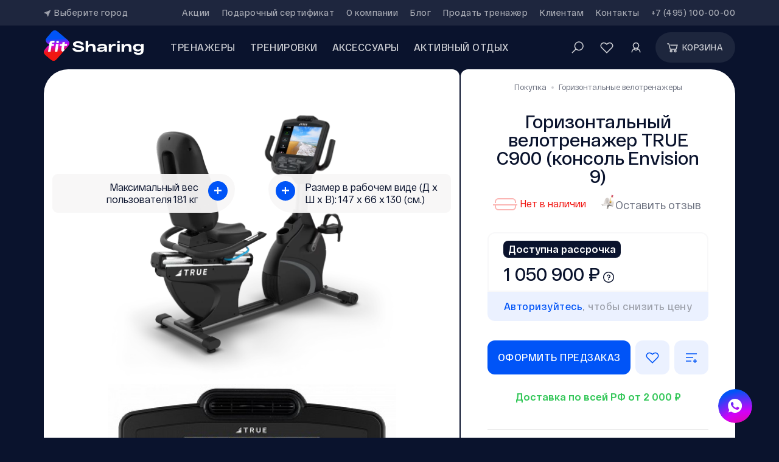

--- FILE ---
content_type: text/html; charset=utf-8
request_url: https://fitsharing.ru/catalog/gorizontalnyy-velotrenazher-true-c900-konsol-envision-9/
body_size: 169858
content:
<!DOCTYPE html><html lang="ru"><head><meta charSet="utf-8"/><meta name="theme-color" content="#ffffff"/><meta name="twitter:card" content="summary_large_image"/><meta name="viewport" content="width=device-width,initial-scale=1.0"/><meta name="robots" content="index, follow"/><meta name="google-site-verification" content=""/><meta http-equiv="x-dns-prefetch-control" content="on"/><link type="image/x-icon" rel="shortcut icon" href="/favicons/favicon.png"/><link rel="apple-touch-icon" sizes="57x57" href="/favicons/apple-icon-57x57.png"/><link rel="apple-touch-icon" sizes="60x60" href="/favicons/apple-icon-60x60.png"/><link rel="apple-touch-icon" sizes="72x72" href="/favicons/apple-icon-72x72.png"/><link rel="apple-touch-icon" sizes="76x76" href="/favicons/apple-icon-76x76.png"/><link rel="apple-touch-icon" sizes="114x114" href="/favicons/apple-icon-114x114.png"/><link rel="apple-touch-icon" sizes="120x120" href="/favicons/apple-icon-120x120.png"/><link rel="apple-touch-icon" sizes="144x144" href="/favicons/apple-icon-144x144.png"/><link rel="apple-touch-icon" sizes="152x152" href="/favicons/apple-icon-152x152.png"/><link rel="apple-touch-icon" sizes="180x180" href="/favicons/apple-icon-180x180.png"/><link rel="icon" type="image/png" sizes="192x192" href="/favicons/android-icon-192x192.png"/><link rel="icon" type="image/png" sizes="32x32" href="/favicons/favicon-32x32.png"/><link rel="icon" type="image/png" sizes="96x96" href="/favicons/favicon-96x96.png"/><link rel="icon" type="image/png" sizes="16x16" href="/favicons/favicon-16x16.png"/><link rel="manifest" href="/favicons/site.webmanifest.json"/><meta name="msapplication-TileColor" content="#ffffff"/><script data-cfasync="false">function remResize () {
            const defaultWidth = 1700;
            const defaultFontSize = 10;
          
            const widthWidth = document.documentElement.clientWidth;
          
            const htmlEl = document.querySelector('html');
          
            if ((widthWidth > defaultWidth) && htmlEl) {
              const diff = widthWidth - defaultWidth;
              const percent = diff / (defaultWidth / 100) / 100;
              htmlEl.style.fontSize = defaultFontSize + defaultFontSize * percent + 'px';
            } else {
              htmlEl.style.fontSize = '10px';
            }};
            remResize();
            window.addEventListener('resize', remResize)
          </script><script id="search" data-cfasync="false" type="application/ld+json">
            {
              "@context": "https://schema.org",
              "@type": "WebSite",
              "url": "https://fitsharing.ru/",
              "potentialAction": {
                "@type": "SearchAction",
                "target": {
                  "@type": "EntryPoint",
                  "urlTemplate": "https://fitsharing.ru/search/?query={search_term_string}&category="
                },
                "query-input": "required name=search_term_string"
              }
            }
          </script><meta name="yandex-verification" content="0a90d804c66c95e0"/><title>Горизонтальный велотренажер TRUE C900 (консоль Envision 9) — купить в интернет-магазине FitSharing</title><meta name="description" content="Горизонтальный велотренажер TRUE C900 (консоль Envision 9) аренда, прокат и покупка &amp;#x1F69A; Доставка на дом по всей России &amp;#x1F3F7; Низкие цены | FitSharing"/><meta property="og:title" content="Горизонтальный велотренажер TRUE C900 (консоль Envision 9) — купить в интернет-магазине FitSharing"/><meta property="og:description" content="Горизонтальный велотренажер TRUE C900 (консоль Envision 9) аренда, прокат и покупка &amp;#x1F69A; Доставка на дом по всей России &amp;#x1F3F7; Низкие цены | FitSharing"/><meta property="og:type" content="website"/><meta property="og:url" content="https://fitsharing.ru/catalog/gorizontalnyy-velotrenazher-true-c900-konsol-envision-9/"/><link rel="canonical" href="https://fitsharing.ru/catalog/gorizontalnyy-velotrenazher-true-c900-konsol-envision-9/"/><meta property="og:image" content="https://fitsharing.ru/upload/iblock/2df/lsbwtygd1pz7z59ty9rex0n2ul3cqwcw.png"/><link rel="preload" as="image" imageSrcSet="/_next/image/?url=https%3A%2F%2Ffitsharing.ru%2Fupload%2Fiblock%2F2df%2Flsbwtygd1pz7z59ty9rex0n2ul3cqwcw.png&amp;w=640&amp;q=85 640w, /_next/image/?url=https%3A%2F%2Ffitsharing.ru%2Fupload%2Fiblock%2F2df%2Flsbwtygd1pz7z59ty9rex0n2ul3cqwcw.png&amp;w=750&amp;q=85 750w, /_next/image/?url=https%3A%2F%2Ffitsharing.ru%2Fupload%2Fiblock%2F2df%2Flsbwtygd1pz7z59ty9rex0n2ul3cqwcw.png&amp;w=828&amp;q=85 828w, /_next/image/?url=https%3A%2F%2Ffitsharing.ru%2Fupload%2Fiblock%2F2df%2Flsbwtygd1pz7z59ty9rex0n2ul3cqwcw.png&amp;w=1080&amp;q=85 1080w, /_next/image/?url=https%3A%2F%2Ffitsharing.ru%2Fupload%2Fiblock%2F2df%2Flsbwtygd1pz7z59ty9rex0n2ul3cqwcw.png&amp;w=1200&amp;q=85 1200w, /_next/image/?url=https%3A%2F%2Ffitsharing.ru%2Fupload%2Fiblock%2F2df%2Flsbwtygd1pz7z59ty9rex0n2ul3cqwcw.png&amp;w=1920&amp;q=85 1920w, /_next/image/?url=https%3A%2F%2Ffitsharing.ru%2Fupload%2Fiblock%2F2df%2Flsbwtygd1pz7z59ty9rex0n2ul3cqwcw.png&amp;w=2048&amp;q=85 2048w" imageSizes="100vw" fetchpriority="high"/><meta name="next-head-count" content="35"/><link rel="preload" href="/_next/static/media/fadd20f070f61fd2-s.p.woff2" as="font" type="font/woff2" crossorigin="anonymous" data-next-font="size-adjust"/><link rel="preload" href="/_next/static/media/e4fd17a87fad9e01-s.p.woff2" as="font" type="font/woff2" crossorigin="anonymous" data-next-font="size-adjust"/><link rel="preload" href="/_next/static/media/6821c3a8adf70972-s.p.woff2" as="font" type="font/woff2" crossorigin="anonymous" data-next-font="size-adjust"/><link rel="preload" href="/_next/static/media/0a479f50073bd092-s.p.woff2" as="font" type="font/woff2" crossorigin="anonymous" data-next-font="size-adjust"/><link rel="preload" href="/_next/static/media/ac4db51fcee7fbd2-s.p.woff2" as="font" type="font/woff2" crossorigin="anonymous" data-next-font="size-adjust"/><link rel="preload" href="/_next/static/media/2cfc464f7d93ea5e-s.p.woff2" as="font" type="font/woff2" crossorigin="anonymous" data-next-font="size-adjust"/><script id="metrika" data-cfasync="false" data-nscript="beforeInteractive">
      function loadMetrika() {
        (function(m,e,t,r,i,k,a){m[i]=m[i]||function(){(m[i].a=m[i].a||[]).push(arguments)};
        m[i].l=1*new Date();
        for (var j = 0; j < document.scripts.length; j++) {if (document.scripts[j].src === r) { return; }}
        k=e.createElement(t),a=e.getElementsByTagName(t)[0],k.async=1,k.src=r,a.parentNode.insertBefore(k,a)})
        (window, document, "script", "https://mc.yandex.ru/metrika/tag.js", "ym");
    
        ym(56395225, "init", {
          defer:true, 
          clickmap:true,
          trackLinks:true,
          accurateTrackBounce:true,
          webvisor:true
        });
      }

      window.addEventListener('load', function () {
        setTimeout(() => {
          loadMetrika();
          window.ym?.('56395225', 'hit', window.location.href);
        }, 4000)
      });
    </script><script id="window-loaded" data-cfasync="false" data-nscript="beforeInteractive">
              function initGTM() {
                if (window.gtmDidInit) {
                  return false;
                }
                window.gtmDidInit = true; 
  
                (function(w,d,s,l,i){w[l]=w[l]||[];w[l].push({'gtm.start':
                  new Date().getTime(),event:'gtm.js'});var f=d.getElementsByTagName(s)[0],
                  j=d.createElement(s),dl=l!='dataLayer'?'&l='+l:'';j.async=true;j.src=
                  'https://www.googletagmanager.com/gtm.js?id='+i+dl;f.parentNode.insertBefore(j,f);
                  })(window,document,'script','dataLayer','GTM-M72STFF');
  
                  const script = document.createElement("script");
                  script.src = '//code.jivo.ru/widget/UqNtmoY39p';
                  document.body.appendChild(script);
              }
              function initGTMOnEvent () {
                initGTM();
                event.currentTarget.removeEventListener(event.type, initGTMOnEvent);
              }
              document.addEventListener('DOMContentLoaded', () => {
                setTimeout(initGTM, 10000);
              });
            </script><link rel="preload" href="/_next/static/css/bda0e412f927a903.css" as="style"/><link rel="stylesheet" href="/_next/static/css/bda0e412f927a903.css" data-n-g=""/><link rel="preload" href="/_next/static/css/85008f9c20bf1c1b.css" as="style"/><link rel="stylesheet" href="/_next/static/css/85008f9c20bf1c1b.css" data-n-p=""/><noscript data-n-css=""></noscript><script defer="" nomodule="" src="/_next/static/chunks/polyfills-c67a75d1b6f99dc8.js"></script><script src="/_next/static/chunks/webpack-d3192383b4ce4b7c.js" defer=""></script><script src="/_next/static/chunks/framework-ca706bf673a13738.js" defer=""></script><script src="/_next/static/chunks/main-0ed064c39fc27c90.js" defer=""></script><script src="/_next/static/chunks/pages/_app-575a107e2fb004b0.js" defer=""></script><script src="/_next/static/chunks/4111-fa1352b7953c8054.js" defer=""></script><script src="/_next/static/chunks/8464-a8c231dd2db133d9.js" defer=""></script><script src="/_next/static/chunks/1200-f26de25a6ee8396d.js" defer=""></script><script src="/_next/static/chunks/4575-be68e8b1e1233a7a.js" defer=""></script><script src="/_next/static/chunks/9827-52c6b975a034f133.js" defer=""></script><script src="/_next/static/chunks/pages/catalog/%5Bid%5D-59f6ba64fc2dc88d.js" defer=""></script><script src="/_next/static/-o0OOipONgUpZUTymmQST/_buildManifest.js" defer=""></script><script src="/_next/static/-o0OOipONgUpZUTymmQST/_ssgManifest.js" defer=""></script></head><body class="__variable_eadfbe __variable_92781e"><noscript><iframe src="https://www.googletagmanager.com/ns.html?id=GTM-M72STFF" height="0" width="0" style="display:none;visibility:hidden"></iframe></noscript><div id="__next"><style>
    #nprogress {
      pointer-events: none;
    }
    #nprogress .bar {
      background: #0054F7;
      position: fixed;
      z-index: 9999;
      top: 0;
      left: 0;
      width: 100%;
      height: 3px;
    }
    #nprogress .peg {
      display: block;
      position: absolute;
      right: 0px;
      width: 100px;
      height: 100%;
      box-shadow: 0 0 10px #0054F7, 0 0 5px #0054F7;
      opacity: 1;
      -webkit-transform: rotate(3deg) translate(0px, -4px);
      -ms-transform: rotate(3deg) translate(0px, -4px);
      transform: rotate(3deg) translate(0px, -4px);
    }
    #nprogress .spinner {
      display: block;
      position: fixed;
      z-index: 1031;
      top: 15px;
      right: 15px;
    }
    #nprogress .spinner-icon {
      width: 18px;
      height: 18px;
      box-sizing: border-box;
      border: solid 2px transparent;
      border-top-color: #0054F7;
      border-left-color: #0054F7;
      border-radius: 50%;
      -webkit-animation: nprogresss-spinner 400ms linear infinite;
      animation: nprogress-spinner 400ms linear infinite;
    }
    .nprogress-custom-parent {
      overflow: hidden;
      position: relative;
    }
    .nprogress-custom-parent #nprogress .spinner,
    .nprogress-custom-parent #nprogress .bar {
      position: absolute;
    }
    @-webkit-keyframes nprogress-spinner {
      0% {
        -webkit-transform: rotate(0deg);
      }
      100% {
        -webkit-transform: rotate(360deg);
      }
    }
    @keyframes nprogress-spinner {
      0% {
        transform: rotate(0deg);
      }
      100% {
        transform: rotate(360deg);
      }
    }
  </style><div class="page-layout __variable_eadfbe __variable_92781e"><header class="Header_header__o3Sr_ Header_headerIsFixedShow__75MSD"><div class="Header_headerTop__JpUIY"><div class="ContainerLarge_container__aUZv1 Header_headerTopContainer__j_W_j"><div><div class="Header_headerTopLocation__z3_H6"><svg width="12" height="12" viewBox="0 0 12 12" fill="none" xmlns="http://www.w3.org/2000/svg"><g clip-path="url(#clip0_51257_29741)"><path d="M11.3773 0.377798L10.3125 0.818792L1.01933 4.60489L-0.0239948 5.02437L0.997821 5.48688L4.62258 7.13254L6.26824 10.7573L6.73075 11.7791L7.15023 10.7358L10.9363 1.44264L11.3773 0.377798ZM9.6241 2.13102L6.68772 9.32676L5.42928 6.56247L5.35398 6.40113L5.19265 6.32584L2.42836 5.0674L9.6241 2.13102Z"></path><path d="M9.6241 2.13102L6.68772 9.32676L5.42928 6.56247L5.35398 6.40113L5.19265 6.32584L2.42836 5.0674L9.6241 2.13102Z"></path></g><defs><clipPath id="clip0_51257_29741"><rect width="12" height="12"></rect></clipPath></defs></svg>Выберите город</div></div><div><ul class="Header_headerTopLinks__Vnt93"><li class="Header_headerTopLink__Iwvwo"><a href="/discounts/">Акции</a></li><li class="Header_headerTopLink__Iwvwo"><a href="/about/gift-card/">Подарочный сертификат</a></li><li class="Header_headerTopLink__Iwvwo"><a href="/about/">О компании</a></li><li class="Header_headerTopLink__Iwvwo"><a href="/blog/">Блог</a></li><li class="Header_headerTopLink__Iwvwo"><a href="/about/info/sell/">Продать тренажер</a></li><li class="Header_headerTopLink__Iwvwo"><a href="/about/info/delivery/">Клиентам</a></li><li class="Header_headerTopLink__Iwvwo"><a href="/contacts/">Контакты</a></li><li class="Header_headerTopLink__Iwvwo"><a href="tel:+7 (495) 100-00-00">+7 (495) 100-00-00</a></li></ul></div></div></div><div class="Header_headerBottom__UmZIA"><div class="ContainerLarge_container__aUZv1 Header_headerBottomContainer__mO_7p"><div class="Header_headerBottomLeft__Erost"><div class="Header_headerBottomMenuButton__nx_gh"><div class="Header_headerBottomMenuButtonIcon__0cH4Q"><span></span><span></span><span></span></div></div><div class="Header_headerBottomCatalogButton__BLvLE"><div class="Header_headerBottomCatalogButtonIcon__jc9Wk"><span></span><span></span><span></span></div>каталог</div><div class="Header_headerBottomIcons__6XlEI"><div class="Header_headerBottomIcon__ojXkF Header_headerBottomIconSearch__og7es"><svg width="32" height="32" viewBox="0 0 32 32" fill="none" xmlns="http://www.w3.org/2000/svg"><g><g><path d="M18.25 6.25C14.1162 6.25 10.75 9.61621 10.75 13.75C10.75 15.5459 11.3799 17.1924 12.4375 18.4844L6.46094 24.4609L7.53906 25.5391L13.5156 19.5625C14.8076 20.6201 16.4541 21.25 18.25 21.25C22.3838 21.25 25.75 17.8838 25.75 13.75C25.75 9.61621 22.3838 6.25 18.25 6.25ZM18.25 7.75C21.5723 7.75 24.25 10.4277 24.25 13.75C24.25 17.0723 21.5723 19.75 18.25 19.75C14.9277 19.75 12.25 17.0723 12.25 13.75C12.25 10.4277 14.9277 7.75 18.25 7.75Z"></path></g></g></svg></div></div><a class="Header_headerBottomLogo__BaOwY" href="/"><svg width="164" height="50" viewBox="0 0 164 50" fill="none" xmlns="http://www.w3.org/2000/svg"><g clip-path="url(#clip0_51257_29726)"><path d="M51.2355 29.2382C51.3656 30.0452 51.894 30.7312 52.8208 31.2962C53.7476 31.845 55.089 32.1194 56.845 32.1194C58.162 32.1194 59.3083 31.9822 60.2839 31.7078C61.2595 31.4334 61.7472 31.0137 61.7472 30.4488C61.7472 29.7547 60.9261 29.2301 59.2839 28.875L52.9916 27.4465C49.5933 26.6717 47.8942 25.1383 47.8942 22.8463C47.8942 21.1676 48.6909 19.9086 50.2844 19.0693C51.8778 18.2299 53.8777 17.8103 56.2841 17.8103C58.8531 17.8103 60.9668 18.2945 62.6253 19.263C64.3 20.2153 65.2349 21.5711 65.43 23.3305L61.2351 23.5C61.0887 22.8221 60.5766 22.241 59.6986 21.7568C58.8368 21.2725 57.6417 21.0304 56.1134 21.0304C55.0077 21.0304 54.0972 21.1676 53.3818 21.442C52.6826 21.7164 52.333 22.0957 52.333 22.58C52.333 23.2579 53.1216 23.7744 54.6988 24.1295L60.5278 25.3885C62.4301 25.8082 63.8447 26.3731 64.7715 27.0833C65.7145 27.7935 66.1861 28.7943 66.1861 30.0856C66.1861 31.845 65.3487 33.1605 63.674 34.0321C62.0155 34.9037 59.7392 35.3395 56.845 35.3395C50.6502 35.3395 47.3821 33.3461 47.0406 29.3592L51.2355 29.2382Z" fill="white"></path><path d="M78.8572 22.0715C80.8571 22.0715 82.3692 22.5961 83.3935 23.6453C84.4341 24.6944 84.9545 26.2279 84.9545 28.2455V35.049H80.7107V29.5287C80.7107 28.2213 80.4343 27.2286 79.8815 26.5507C79.345 25.8727 78.4669 25.5338 77.2475 25.5338C75.8654 25.5338 74.8004 25.9373 74.0525 26.7444C73.3208 27.5353 72.955 28.6167 72.955 29.9887V35.049H68.7113V17.2292H72.955V24.7832C74.207 22.9754 76.1744 22.0715 78.8572 22.0715Z" fill="white"></path><path d="M96.0058 22.0715C101.176 22.1038 103.762 24.1295 103.762 28.1486V35.049H99.8105V32.4583C98.4772 34.3791 96.3147 35.3395 93.323 35.3395C91.4044 35.3395 89.9491 34.9844 88.9573 34.2742C87.9655 33.5478 87.4696 32.6036 87.4696 31.4414C87.4696 30.1501 88.0793 29.214 89.2988 28.6329C90.5182 28.0357 92.3474 27.6644 94.7863 27.5191L99.5178 27.2044C99.5015 26.5103 99.2008 25.9615 98.6154 25.558C98.0301 25.1383 97.1602 24.9285 96.0058 24.9285C94.0059 24.9285 92.8108 25.4047 92.4206 26.357H88.4451C88.559 25.3078 88.998 24.4523 89.7622 23.7905C90.5426 23.1288 91.445 22.6768 92.4694 22.4347C93.51 22.1764 94.6888 22.0554 96.0058 22.0715ZM94.4693 32.4825C95.9814 32.4825 97.2008 32.2162 98.1276 31.6835C99.0544 31.1509 99.5178 30.5456 99.5178 29.8677V29.5529L95.3473 29.8192C94.1116 29.9 93.1848 30.0452 92.5669 30.2551C91.9653 30.4649 91.6645 30.7877 91.6645 31.2235C91.6645 32.0629 92.5994 32.4825 94.4693 32.4825Z" fill="white"></path><path d="M115.928 22.0715C116.53 22.0715 117.196 22.1442 117.928 22.2894V25.9696C117.017 25.8243 116.164 25.7517 115.367 25.7517C113.871 25.7517 112.774 26.1391 112.075 26.9138C111.375 27.6886 111.026 28.9557 111.026 30.7151V35.049H106.782L106.807 22.3621H110.733V25.5338C111.757 23.2256 113.489 22.0715 115.928 22.0715Z" fill="white"></path><path d="M120.546 35.049V22.3621H124.789V35.049H120.546Z" fill="white"></path><path d="M137.965 22.0715C139.965 22.0715 141.477 22.5961 142.502 23.6453C143.542 24.6944 144.062 26.2279 144.062 28.2455V35.049H139.819V29.5287C139.819 28.2213 139.542 27.2286 138.99 26.5507C138.453 25.8727 137.575 25.5338 136.356 25.5338C134.973 25.5338 133.908 25.9373 133.161 26.7444C132.429 27.5353 132.063 28.6167 132.063 29.9887V35.049H127.819V22.3621H131.77V25.2675C132.957 23.1368 135.022 22.0715 137.965 22.0715Z" fill="white"></path><path d="M159.97 22.3621H163.897V32.313C163.897 35.0893 163.214 37.0908 161.848 38.3175C160.482 39.5604 158.368 40.1818 155.507 40.1818C153.279 40.1818 151.474 39.8025 150.092 39.0439C148.727 38.2853 147.946 37.1392 147.751 35.6058H151.8C152.304 36.542 153.539 37.0101 155.507 37.0101C156.986 37.0101 158.043 36.7196 158.677 36.1385C159.328 35.5574 159.653 34.6454 159.653 33.4026V32.4341C158.385 33.8545 156.515 34.5647 154.043 34.5647C151.783 34.5647 149.97 33.9998 148.605 32.8699C147.239 31.7239 146.556 30.2066 146.556 28.3181C146.556 26.4135 147.239 24.8962 148.605 23.7663C149.987 22.6365 151.816 22.0715 154.092 22.0715C156.84 22.0715 158.799 22.9028 159.97 24.5653V22.3621ZM155.36 31.6593C156.743 31.6593 157.848 31.3527 158.677 30.7393C159.523 30.1259 159.946 29.3673 159.946 28.4634C159.946 27.5434 159.531 26.7767 158.702 26.1633C157.873 25.5499 156.759 25.2432 155.36 25.2432C153.962 25.2432 152.84 25.5499 151.995 26.1633C151.166 26.7767 150.751 27.5434 150.751 28.4634C150.751 29.3673 151.166 30.1259 151.995 30.7393C152.84 31.3527 153.962 31.6593 155.36 31.6593Z" fill="white"></path><path d="M125.05 19.0923C125.05 20.1093 123.988 20.9338 122.677 20.9338C121.366 20.9338 120.303 20.1093 120.303 19.0923C120.303 18.0754 121.366 17.2509 122.677 17.2509C123.988 17.2509 125.05 18.0754 125.05 19.0923Z" fill="white"></path><path fill-rule="evenodd" clip-rule="evenodd" d="M34.8725 31.4372C34.5263 31.8166 33.8686 31.8317 33.393 31.4372C32.8716 31.0046 32.9601 30.5212 33.0902 29.698L33.7731 25.5336H37.968L38.4802 22.3619H34.2609L34.7487 19.2628H30.7732L30.4318 21.3934C30.3667 21.7647 30.2285 22.031 30.0172 22.1924C29.8221 22.3377 29.505 22.4103 29.066 22.4103H26.3588L25.871 25.5336H29.505L28.7489 30.3517C28.4563 32.1595 28.692 33.4427 29.4562 34.2014C29.9345 34.6762 30.642 35.0024 31.5788 35.18L24.309 43.5548C20.6935 47.7199 18.8857 49.8024 16.453 49.9866C14.0202 50.1707 11.9124 48.3846 7.69689 44.8124L6.52277 43.8175C2.30725 40.2452 0.199488 38.4591 0.0130869 36.0554C-0.173315 33.6518 1.63444 31.5692 5.24994 27.4042C5.74326 26.8359 5.99783 26.5707 6.57029 25.9934C7.14274 25.4162 8.39582 25.5336 8.39582 25.5336L6.8837 35.0488H11.1274L12.6395 25.5336H16.5174L17.0296 22.3619H13.1517L13.2005 22.0713C13.298 21.4418 13.5338 20.9818 13.9078 20.6913C14.298 20.3846 14.9158 20.2312 15.7613 20.2312C16.1516 20.2312 16.68 20.2635 17.3466 20.3281L17.8588 17.1079C16.867 16.995 15.989 16.9385 15.2248 16.9385C13.3549 16.9385 11.916 17.3016 10.9079 18.028C9.91608 18.7543 9.27383 20.0214 8.98116 21.8292L8.90799 22.3619C8.90799 22.3619 8.05671 22.4204 7.28049 21.9966C6.17656 21.3938 5.47018 20.7123 4.85406 20.0101C3.85741 18.8742 3.32464 17.8622 3.23511 16.7077C3.04871 14.3041 4.85646 12.2215 8.47197 8.05647L9.87149 6.44421C13.487 2.27915 15.2948 0.196612 17.7275 0.0124415C20.1603 -0.171726 22.2681 1.61439 26.4836 5.18661L35.5112 12.8366C39.7267 16.4088 41.8345 18.195 42.0209 20.5986C42.2073 23.0023 40.3996 25.0848 36.7841 29.2498L35.3845 30.8621C35.0832 31.2092 35.1636 31.1181 34.8725 31.4372ZM18.0295 35.0488L20.0538 22.3619H24.2975L22.2732 35.0488H18.0295ZM22.6489 20.9335C23.9598 20.9335 25.0225 20.1091 25.0225 19.0921C25.0225 18.0751 23.9598 17.2507 22.6489 17.2507C21.3381 17.2507 20.2754 18.0751 20.2754 19.0921C20.2754 20.1091 21.3381 20.9335 22.6489 20.9335Z" fill="url(#paint0_linear_51257_29726)"></path><path fill-rule="evenodd" clip-rule="evenodd" d="M34.8725 31.4372C34.5263 31.8166 33.8686 31.8317 33.393 31.4372C32.8716 31.0046 32.9601 30.5212 33.0902 29.698L33.7731 25.5336H37.968L38.4802 22.3619H34.2609L34.7487 19.2628H30.7732L30.4318 21.3934C30.3667 21.7647 30.2285 22.031 30.0172 22.1924C29.8221 22.3377 29.505 22.4103 29.066 22.4103H26.3588L25.871 25.5336H29.505L28.7489 30.3517C28.4563 32.1595 28.692 33.4427 29.4562 34.2014C29.9345 34.6762 30.642 35.0024 31.5788 35.18L24.309 43.5548C20.6935 47.7199 18.8857 49.8024 16.453 49.9866C14.0202 50.1707 11.9124 48.3846 7.69689 44.8124L6.52277 43.8175C2.30725 40.2452 0.199488 38.4591 0.0130869 36.0554C-0.173315 33.6518 1.63444 31.5692 5.24994 27.4042C5.74326 26.8359 5.99783 26.5707 6.57029 25.9934C7.14274 25.4162 8.39582 25.5336 8.39582 25.5336L6.8837 35.0488H11.1274L12.6395 25.5336H16.5174L17.0296 22.3619H13.1517L13.2005 22.0713C13.298 21.4418 13.5338 20.9818 13.9078 20.6913C14.298 20.3846 14.9158 20.2312 15.7613 20.2312C16.1516 20.2312 16.68 20.2635 17.3466 20.3281L17.8588 17.1079C16.867 16.995 15.989 16.9385 15.2248 16.9385C13.3549 16.9385 11.916 17.3016 10.9079 18.028C9.91608 18.7543 9.27383 20.0214 8.98116 21.8292L8.90799 22.3619C8.90799 22.3619 8.05671 22.4204 7.28049 21.9966C6.17656 21.3938 5.47018 20.7123 4.85406 20.0101C3.85741 18.8742 3.32464 17.8622 3.23511 16.7077C3.04871 14.3041 4.85646 12.2215 8.47197 8.05647L9.87149 6.44421C13.487 2.27915 15.2948 0.196612 17.7275 0.0124415C20.1603 -0.171726 22.2681 1.61439 26.4836 5.18661L35.5112 12.8366C39.7267 16.4088 41.8345 18.195 42.0209 20.5986C42.2073 23.0023 40.3996 25.0848 36.7841 29.2498L35.3845 30.8621C35.0832 31.2092 35.1636 31.1181 34.8725 31.4372ZM18.0295 35.0488L20.0538 22.3619H24.2975L22.2732 35.0488H18.0295ZM22.6489 20.9335C23.9598 20.9335 25.0225 20.1091 25.0225 19.0921C25.0225 18.0751 23.9598 17.2507 22.6489 17.2507C21.3381 17.2507 20.2754 18.0751 20.2754 19.0921C20.2754 20.1091 21.3381 20.9335 22.6489 20.9335Z" fill="url(#paint1_linear_51257_29726)"></path><path d="M8.39582 25.5336L6.8837 35.0488H11.1274L12.6395 25.5336H16.5174L17.0296 22.3619H13.1517L13.2005 22.0713C13.298 21.4418 13.5338 20.9818 13.9078 20.6913C14.298 20.3846 14.9158 20.2312 15.7613 20.2312C16.1516 20.2312 16.68 20.2635 17.3466 20.3281L17.8588 17.1079C16.867 16.995 15.989 16.9385 15.2248 16.9385C13.3549 16.9385 11.916 17.3016 10.9079 18.028C9.91608 18.7543 9.27383 20.0214 8.98116 21.8292L8.90799 22.3619L8.39582 25.5336Z" fill="white"></path><path d="M20.0538 22.3619L18.0295 35.0488H22.2732L24.2975 22.3619H20.0538Z" fill="white"></path><path d="M25.0225 19.0921C25.0225 20.1091 23.9598 20.9335 22.6489 20.9335C21.3381 20.9335 20.2754 20.1091 20.2754 19.0921C20.2754 18.0751 21.3381 17.2507 22.6489 17.2507C23.9598 17.2507 25.0225 18.0751 25.0225 19.0921Z" fill="white"></path><path d="M34.8725 31.4372C34.5263 31.8166 33.8686 31.8317 33.393 31.4372C32.882 31.0133 32.9568 30.5404 33.0825 29.7467L33.0902 29.698L33.7731 25.5336H37.968L38.4802 22.3619H34.2609L34.7487 19.2628H30.7732L30.4318 21.3934C30.3667 21.7647 30.2285 22.031 30.0172 22.1924C29.8221 22.3377 29.505 22.4103 29.066 22.4103H26.3588L25.871 25.5336H29.505L28.7489 30.3517C28.4563 32.1595 28.692 33.4427 29.4562 34.2014C29.9345 34.6762 30.642 35.0024 31.5788 35.18L34.8725 31.4372Z" fill="white"></path></g><defs><linearGradient id="paint0_linear_51257_29726" x1="5.90408" y1="36.9584" x2="4.61139" y2="14.8074" gradientUnits="userSpaceOnUse"><stop offset="0.000910271" stop-color="#F11712"></stop><stop offset="0.567758" stop-color="#D400F7"></stop><stop offset="1" stop-color="#0054F7"></stop></linearGradient><linearGradient id="paint1_linear_51257_29726" x1="5.90408" y1="36.9584" x2="4.61139" y2="14.8074" gradientUnits="userSpaceOnUse"><stop offset="0.000910271" stop-color="#F11712"></stop><stop offset="0.567758" stop-color="#D400F7"></stop><stop offset="1" stop-color="#0054F7"></stop></linearGradient><clipPath id="clip0_51257_29726"><rect width="164" height="50" fill="white"></rect></clipPath></defs></svg></a><ul class="Header_headerBottomLinks__hIG5J"><li><a class="Header_headerBottomLink__ZlO0e" href="/arenda/">Тренажеры</a></li><li><a class="Header_headerBottomLink__ZlO0e" href="/trenirovki/">Тренировки</a></li><li><a class="Header_headerBottomLink__ZlO0e" href="/aksessuary/">аксессуары</a></li><li class="Header_show1401__M0TQ6"><a class="Header_headerBottomLink__ZlO0e" href="/arenda/sup-bordy/">SUP-борды</a></li><li class="Header_show1401__M0TQ6"><a class="Header_headerBottomLink__ZlO0e" href="/arenda/baydarki/">Байдарки</a></li><li><a class="Header_headerBottomLink__ZlO0e" href="/aktivnyy-otdykh/prodazha/">Активный отдых</a></li></ul></div><div class="Header_headerBottomRight__RgUGQ"><div class="Header_headerBottomIcons__6XlEI"><div class="Header_headerBottomIcon__ojXkF Header_headerBottomIconSearch__og7es"><svg width="32" height="32" viewBox="0 0 32 32" fill="none" xmlns="http://www.w3.org/2000/svg"><g><g><path d="M18.25 6.25C14.1162 6.25 10.75 9.61621 10.75 13.75C10.75 15.5459 11.3799 17.1924 12.4375 18.4844L6.46094 24.4609L7.53906 25.5391L13.5156 19.5625C14.8076 20.6201 16.4541 21.25 18.25 21.25C22.3838 21.25 25.75 17.8838 25.75 13.75C25.75 9.61621 22.3838 6.25 18.25 6.25ZM18.25 7.75C21.5723 7.75 24.25 10.4277 24.25 13.75C24.25 17.0723 21.5723 19.75 18.25 19.75C14.9277 19.75 12.25 17.0723 12.25 13.75C12.25 10.4277 14.9277 7.75 18.25 7.75Z"></path></g></g></svg></div><a class="Header_headerBottomIcon__ojXkF Header_headerBottomIconFavorites__wA8oK" href="/favorites/"><svg width="32" height="32" viewBox="0 0 32 32" fill="none" xmlns="http://www.w3.org/2000/svg"><g><g><path d="M11.125 7.75C8.02246 7.75 5.5 10.3018 5.5 13.375C5.5 14.4473 5.98633 15.376 6.4375 16.0469C6.88867 16.7178 7.35156 17.1484 7.35156 17.1484L15.4609 25.2812L16 25.8203L16.5391 25.2812L24.6484 17.1484C24.6484 17.1484 26.5 15.5166 26.5 13.375C26.5 10.3018 23.9775 7.75 20.875 7.75C18.2998 7.75 16.6416 9.2998 16 9.95312C15.3584 9.2998 13.7002 7.75 11.125 7.75ZM11.125 9.25C13.3662 9.25 15.4375 11.4297 15.4375 11.4297L16 12.0625L16.5625 11.4297C16.5625 11.4297 18.6338 9.25 20.875 9.25C23.1572 9.25 25 11.1221 25 13.375C25 14.5322 23.5938 16.0938 23.5938 16.0938L16 23.6875L8.40625 16.0938C8.40625 16.0938 8.04297 15.7451 7.67969 15.2031C7.31641 14.6611 7 13.9551 7 13.375C7 11.1221 8.84277 9.25 11.125 9.25Z"></path></g></g></svg></a><a class="Header_headerBottomIcon__ojXkF Header_headerBottomIconPhone__Qlh05" href="tel:+7 (495) 100-00-00"><svg width="24" height="24" viewBox="0 0 24 24" fill="none" xmlns="http://www.w3.org/2000/svg"><path d="M6.49236 2.25C6.09978 2.25 5.71307 2.39062 5.3908 2.64844L5.34392 2.67188L5.32049 2.69531L2.97674 5.10938L3.00017 5.13281C2.27654 5.80078 2.05389 6.7998 2.36736 7.66406C2.37029 7.66992 2.36443 7.68164 2.36736 7.6875C3.0031 9.50684 4.62908 13.0195 7.80486 16.1953C10.9924 19.3828 14.5519 20.9443 16.3127 21.6328H16.3361C17.2472 21.9375 18.2346 21.7207 18.9377 21.1172L21.3049 18.75C21.926 18.1289 21.926 17.0508 21.3049 16.4297L18.258 13.3828L18.2346 13.3359C17.6135 12.7148 16.5119 12.7148 15.8908 13.3359L14.3908 14.8359C13.8488 14.5752 12.5568 13.9072 11.3205 12.7266C10.0929 11.5547 9.466 10.207 9.23455 9.67969L10.7345 8.17969C11.3644 7.5498 11.3762 6.50098 10.7111 5.88281L10.7345 5.85938L10.6642 5.78906L7.66424 2.69531L7.6408 2.67188L7.59392 2.64844C7.27166 2.39062 6.88494 2.25 6.49236 2.25ZM6.49236 3.75C6.54803 3.75 6.60369 3.77637 6.65642 3.82031L9.65642 6.89063L9.72674 6.96094C9.72088 6.95508 9.77068 7.03418 9.67986 7.125L7.80486 9L7.4533 9.32813L7.61736 9.79688C7.61736 9.79688 8.47869 12.1025 10.2892 13.8281L10.4533 13.9688C12.1965 15.5596 14.2502 16.4297 14.2502 16.4297L14.7189 16.6406L16.9455 14.4141C17.0744 14.2852 17.051 14.2852 17.1799 14.4141L20.2502 17.4844C20.3791 17.6133 20.3791 17.5664 20.2502 17.6953L17.9533 19.9922C17.6076 20.2881 17.2414 20.3496 16.8049 20.2031C15.1056 19.5352 11.8039 18.085 8.85955 15.1406C5.89178 12.1729 4.34197 8.80664 3.77361 7.17188C3.65935 6.86719 3.74139 6.41602 4.00799 6.1875L4.05486 6.14063L6.3283 3.82031C6.38103 3.77637 6.4367 3.75 6.49236 3.75Z"></path></svg></a><div class="Header_headerBottomIcon__ojXkF Header_headerBottomIconUser__TRb1o"><svg width="32" height="32" viewBox="0 0 32 32" fill="none" xmlns="http://www.w3.org/2000/svg"><g><g><path d="M16 7.75C13.1084 7.75 10.75 10.1084 10.75 13C10.75 14.8076 11.6729 16.4131 13.0703 17.3594C10.3955 18.5078 8.5 21.1621 8.5 24.25H10C10 22.082 11.1455 20.1953 12.8594 19.1406C13.3633 20.377 14.5908 21.25 16 21.25C17.4092 21.25 18.6367 20.377 19.1406 19.1406C20.8545 20.1953 22 22.082 22 24.25H23.5C23.5 21.1621 21.6045 18.5078 18.9297 17.3594C20.3271 16.4131 21.25 14.8076 21.25 13C21.25 10.1084 18.8916 7.75 16 7.75ZM16 9.25C18.0801 9.25 19.75 10.9199 19.75 13C19.75 15.0801 18.0801 16.75 16 16.75C13.9199 16.75 12.25 15.0801 12.25 13C12.25 10.9199 13.9199 9.25 16 9.25ZM16 18.25C16.6152 18.25 17.2012 18.3379 17.7578 18.5078C17.4971 19.2314 16.8174 19.75 16 19.75C15.1826 19.75 14.5029 19.2314 14.2422 18.5078C14.7988 18.3379 15.3848 18.25 16 18.25Z"></path></g></g></svg></div></div><a class="Header_headerCartButton__U_vqG" href="/checkout/cart/"><svg width="24" height="24" viewBox="0 0 24 24" fill="none" xmlns="http://www.w3.org/2000/svg"><g><path d="M3.75 5.25C3.33691 5.25 3 5.58691 3 6C3 6.41309 3.33691 6.75 3.75 6.75H5.41406L7.38281 14.625C7.5498 15.293 8.14746 15.75 8.83594 15.75H17.4375C18.1143 15.75 18.6885 15.3018 18.8672 14.6484L20.8125 7.5H8.25L8.625 9H18.8672L17.4375 14.25H8.83594L6.86719 6.375C6.7002 5.70703 6.10254 5.25 5.41406 5.25H3.75ZM16.5 15.75C15.2666 15.75 14.25 16.7666 14.25 18C14.25 19.2334 15.2666 20.25 16.5 20.25C17.7334 20.25 18.75 19.2334 18.75 18C18.75 16.7666 17.7334 15.75 16.5 15.75ZM9.75 15.75C8.5166 15.75 7.5 16.7666 7.5 18C7.5 19.2334 8.5166 20.25 9.75 20.25C10.9834 20.25 12 19.2334 12 18C12 16.7666 10.9834 15.75 9.75 15.75ZM9.75 17.25C10.1719 17.25 10.5 17.5781 10.5 18C10.5 18.4219 10.1719 18.75 9.75 18.75C9.32812 18.75 9 18.4219 9 18C9 17.5781 9.32812 17.25 9.75 17.25ZM16.5 17.25C16.9219 17.25 17.25 17.5781 17.25 18C17.25 18.4219 16.9219 18.75 16.5 18.75C16.0781 18.75 15.75 18.4219 15.75 18C15.75 17.5781 16.0781 17.25 16.5 17.25Z"></path></g></svg>Корзина</a></div></div></div></header><div class="Header_headerMobileBottom___f7nA"><div class="Header_headerMobileBottomContainer__fuIeH"><a class="Header_headerBottomMenuButtonLink__xte3S" href="/"><svg width="19" height="22" viewBox="0 0 19 22" fill="none" xmlns="http://www.w3.org/2000/svg"><path fill-rule="evenodd" clip-rule="evenodd" d="M15.1335 13.8326C14.9852 13.9995 14.7036 14.0062 14.4999 13.8326C14.2766 13.6423 14.3145 13.4295 14.3702 13.0673L14.6627 11.235H16.459L16.6784 9.83944H14.8716L15.0804 8.47584H13.3781L13.2318 9.41331C13.204 9.57666 13.1448 9.69385 13.0543 9.76487C12.9707 9.82879 12.835 9.86075 12.647 9.86075H11.4877L11.2788 11.235H12.835L12.5112 13.355C12.3859 14.1504 12.4868 14.715 12.8141 15.0488C13.0189 15.2577 13.3219 15.4013 13.723 15.4794L10.6099 19.1643C9.06167 20.997 8.28754 21.9133 7.24576 21.9943C6.20398 22.0753 5.30139 21.2895 3.4962 19.7177L2.99341 19.2799C1.18822 17.7081 0.285621 16.9222 0.205799 15.8646C0.125978 14.807 0.900102 13.8907 2.44835 12.0581C2.6596 11.808 2.76862 11.6913 3.01376 11.4373C3.2589 11.1833 3.7955 11.235 3.7955 11.235L3.14797 15.4217H4.96523L5.61276 11.235H7.27336L7.49268 9.83944H5.83208L5.85297 9.7116C5.89475 9.43462 5.9957 9.23221 6.15585 9.10437C6.32295 8.96943 6.58753 8.90196 6.94959 8.90196C7.1167 8.90196 7.34298 8.91617 7.62845 8.94458L7.84778 7.52771C7.42306 7.478 7.04707 7.45314 6.71982 7.45314C5.91912 7.45314 5.30292 7.61294 4.87123 7.93253C4.44651 8.25212 4.17148 8.80964 4.04615 9.60507L4.01482 9.83944C4.01482 9.83944 3.65028 9.86519 3.31788 9.6787C2.84515 9.41349 2.54266 9.11364 2.27882 8.80467C1.85203 8.30488 1.62389 7.85959 1.58555 7.35162C1.50573 6.294 2.27985 5.37769 3.8281 3.54506L4.42741 2.83567C5.97566 1.00304 6.74979 0.0867243 7.79157 0.00568911C8.83335 -0.0753444 9.73594 0.710546 11.5411 2.28233L15.407 5.64832C17.2122 7.2201 18.1148 8.00599 18.1946 9.06361C18.2744 10.1212 17.5003 11.0375 15.9521 12.8701L15.3527 13.5796C15.2237 13.7323 15.2581 13.6922 15.1335 13.8326ZM7.92089 15.4217L8.78774 9.83944H10.605L9.73815 15.4217H7.92089ZM9.89903 9.21097C10.4604 9.21097 10.9154 8.84822 10.9154 8.40075C10.9154 7.95327 10.4604 7.59052 9.89903 7.59052C9.33769 7.59052 8.88263 7.95327 8.88263 8.40075C8.88263 8.84822 9.33769 9.21097 9.89903 9.21097Z"></path></svg>Главная</a><a class="Header_headerBottomMenuButtonLink__xte3S Header_headerBottomMenuButtonLinkIsActive__z_VTo" href="/arenda/"><svg width="25" height="24" viewBox="0 0 25 24" fill="none" xmlns="http://www.w3.org/2000/svg"><path d="M18.4756 10.75C16.2256 10.75 14.3506 12.625 14.3506 14.875C14.3506 15.775 14.6506 16.5247 15.1006 17.1997L11.3506 20.9497L12.4009 22L16.1509 18.25C16.8259 18.7 17.6506 19 18.4756 19C20.7256 19 22.6006 17.125 22.6006 14.875C22.6006 12.625 20.7256 10.75 18.4756 10.75ZM18.4756 12.25C19.9006 12.25 21.1006 13.45 21.1006 14.875C21.1006 16.3 19.9006 17.5 18.4756 17.5C17.0506 17.5 15.8506 16.3 15.8506 14.875C15.8506 13.45 17.0506 12.25 18.4756 12.25Z"></path><path d="M3.10059 5.48865V6.98865H18.1127V5.48865H3.10059ZM3.10059 11.4886V12.9886H13.267L14.034 11.4886H3.10059ZM3.10059 17.4886V18.9886H11.1962L12.7024 17.4886H3.10059Z"></path></svg>Каталог</a><a class="Header_headerBottomMenuButtonLink__xte3S" href="/checkout/cart/"><svg width="24" height="24" viewBox="0 0 24 24" fill="none" xmlns="http://www.w3.org/2000/svg"><g><path d="M3.75 5.25C3.33691 5.25 3 5.58691 3 6C3 6.41309 3.33691 6.75 3.75 6.75H5.41406L7.38281 14.625C7.5498 15.293 8.14746 15.75 8.83594 15.75H17.4375C18.1143 15.75 18.6885 15.3018 18.8672 14.6484L20.8125 7.5H8.25L8.625 9H18.8672L17.4375 14.25H8.83594L6.86719 6.375C6.7002 5.70703 6.10254 5.25 5.41406 5.25H3.75ZM16.5 15.75C15.2666 15.75 14.25 16.7666 14.25 18C14.25 19.2334 15.2666 20.25 16.5 20.25C17.7334 20.25 18.75 19.2334 18.75 18C18.75 16.7666 17.7334 15.75 16.5 15.75ZM9.75 15.75C8.5166 15.75 7.5 16.7666 7.5 18C7.5 19.2334 8.5166 20.25 9.75 20.25C10.9834 20.25 12 19.2334 12 18C12 16.7666 10.9834 15.75 9.75 15.75ZM9.75 17.25C10.1719 17.25 10.5 17.5781 10.5 18C10.5 18.4219 10.1719 18.75 9.75 18.75C9.32812 18.75 9 18.4219 9 18C9 17.5781 9.32812 17.25 9.75 17.25ZM16.5 17.25C16.9219 17.25 17.25 17.5781 17.25 18C17.25 18.4219 16.9219 18.75 16.5 18.75C16.0781 18.75 15.75 18.4219 15.75 18C15.75 17.5781 16.0781 17.25 16.5 17.25Z"></path></g></svg>Корзина</a><a class="Header_headerBottomMenuButtonLink__xte3S" href="/favorites/"><svg width="32" height="32" viewBox="0 0 32 32" fill="none" xmlns="http://www.w3.org/2000/svg"><g><g><path d="M11.125 7.75C8.02246 7.75 5.5 10.3018 5.5 13.375C5.5 14.4473 5.98633 15.376 6.4375 16.0469C6.88867 16.7178 7.35156 17.1484 7.35156 17.1484L15.4609 25.2812L16 25.8203L16.5391 25.2812L24.6484 17.1484C24.6484 17.1484 26.5 15.5166 26.5 13.375C26.5 10.3018 23.9775 7.75 20.875 7.75C18.2998 7.75 16.6416 9.2998 16 9.95312C15.3584 9.2998 13.7002 7.75 11.125 7.75ZM11.125 9.25C13.3662 9.25 15.4375 11.4297 15.4375 11.4297L16 12.0625L16.5625 11.4297C16.5625 11.4297 18.6338 9.25 20.875 9.25C23.1572 9.25 25 11.1221 25 13.375C25 14.5322 23.5938 16.0938 23.5938 16.0938L16 23.6875L8.40625 16.0938C8.40625 16.0938 8.04297 15.7451 7.67969 15.2031C7.31641 14.6611 7 13.9551 7 13.375C7 11.1221 8.84277 9.25 11.125 9.25Z"></path></g></g></svg>Избранное</a><a class="Header_headerBottomMenuButtonLink__xte3S" href="/account/"><svg width="32" height="32" viewBox="0 0 32 32" fill="none" xmlns="http://www.w3.org/2000/svg"><g><g><path d="M16 7.75C13.1084 7.75 10.75 10.1084 10.75 13C10.75 14.8076 11.6729 16.4131 13.0703 17.3594C10.3955 18.5078 8.5 21.1621 8.5 24.25H10C10 22.082 11.1455 20.1953 12.8594 19.1406C13.3633 20.377 14.5908 21.25 16 21.25C17.4092 21.25 18.6367 20.377 19.1406 19.1406C20.8545 20.1953 22 22.082 22 24.25H23.5C23.5 21.1621 21.6045 18.5078 18.9297 17.3594C20.3271 16.4131 21.25 14.8076 21.25 13C21.25 10.1084 18.8916 7.75 16 7.75ZM16 9.25C18.0801 9.25 19.75 10.9199 19.75 13C19.75 15.0801 18.0801 16.75 16 16.75C13.9199 16.75 12.25 15.0801 12.25 13C12.25 10.9199 13.9199 9.25 16 9.25ZM16 18.25C16.6152 18.25 17.2012 18.3379 17.7578 18.5078C17.4971 19.2314 16.8174 19.75 16 19.75C15.1826 19.75 14.5029 19.2314 14.2422 18.5078C14.7988 18.3379 15.3848 18.25 16 18.25Z"></path></g></g></svg>Профиль</a></div></div><main class="main"><div itemscope="" itemType="http://schema.org/Product"><div class="ContainerLarge_container__aUZv1"><div class="ProductMain_product__SMzSM"><div class="Block_block__IKQgD ProductMain_productLeft__2qdD2"><div class="swiper ProductMain_productImages__ahhmU"><div class="swiper-wrapper"><div class="swiper-slide"><div class="ProductImage_item__5Smm0"><img alt="" fetchpriority="high" decoding="async" data-nimg="fill" class="ProductImage_itemImage__LlX_p" style="position:absolute;height:100%;width:100%;left:0;top:0;right:0;bottom:0;color:transparent" sizes="100vw" srcSet="/_next/image/?url=https%3A%2F%2Ffitsharing.ru%2Fupload%2Fiblock%2F2df%2Flsbwtygd1pz7z59ty9rex0n2ul3cqwcw.png&amp;w=640&amp;q=85 640w, /_next/image/?url=https%3A%2F%2Ffitsharing.ru%2Fupload%2Fiblock%2F2df%2Flsbwtygd1pz7z59ty9rex0n2ul3cqwcw.png&amp;w=750&amp;q=85 750w, /_next/image/?url=https%3A%2F%2Ffitsharing.ru%2Fupload%2Fiblock%2F2df%2Flsbwtygd1pz7z59ty9rex0n2ul3cqwcw.png&amp;w=828&amp;q=85 828w, /_next/image/?url=https%3A%2F%2Ffitsharing.ru%2Fupload%2Fiblock%2F2df%2Flsbwtygd1pz7z59ty9rex0n2ul3cqwcw.png&amp;w=1080&amp;q=85 1080w, /_next/image/?url=https%3A%2F%2Ffitsharing.ru%2Fupload%2Fiblock%2F2df%2Flsbwtygd1pz7z59ty9rex0n2ul3cqwcw.png&amp;w=1200&amp;q=85 1200w, /_next/image/?url=https%3A%2F%2Ffitsharing.ru%2Fupload%2Fiblock%2F2df%2Flsbwtygd1pz7z59ty9rex0n2ul3cqwcw.png&amp;w=1920&amp;q=85 1920w, /_next/image/?url=https%3A%2F%2Ffitsharing.ru%2Fupload%2Fiblock%2F2df%2Flsbwtygd1pz7z59ty9rex0n2ul3cqwcw.png&amp;w=2048&amp;q=85 2048w" src="/_next/image/?url=https%3A%2F%2Ffitsharing.ru%2Fupload%2Fiblock%2F2df%2Flsbwtygd1pz7z59ty9rex0n2ul3cqwcw.png&amp;w=2048&amp;q=85"/><div class="ProductImage_productBenefit__OeRMC ProductImage_productBenefitRight__QCBmX ProductImage_productBenefit_2___4Jr7"><div class="ProductImage_productBenefitButton__eQUno">+</div><div class="ProductImage_productBenefitText__dBkxO" style="opacity:0;transform:translateX(15px) translateZ(0)"><p class="ProductImage_productBenefitDescr__9E4TC">Размер в рабочем виде (Д х Ш х В): 147 x 66 x 130 (см.)</p></div></div><div class="ProductImage_productBenefit__OeRMC ProductImage_productBenefitLeft__cLhXA ProductImage_productBenefit_2___4Jr7"><div class="ProductImage_productBenefitButton__eQUno">+</div><div class="ProductImage_productBenefitText__dBkxO" style="opacity:0;transform:translateX(-15px) translateZ(0)"><p class="ProductImage_productBenefitDescr__9E4TC">Максимальный вес пользователя 181 кг</p></div></div></div></div><div class="swiper-slide"><div class="ProductImage_item__5Smm0"><img alt="" loading="lazy" decoding="async" data-nimg="fill" class="ProductImage_itemImage__LlX_p" style="position:absolute;height:100%;width:100%;left:0;top:0;right:0;bottom:0;color:transparent" sizes="100vw" srcSet="/_next/image/?url=https%3A%2F%2Ffitsharing.ru%2Fupload%2Fiblock%2F3f6%2Ftzpqdro9oj92y2mws3zfukekc40p5u79.png&amp;w=640&amp;q=85 640w, /_next/image/?url=https%3A%2F%2Ffitsharing.ru%2Fupload%2Fiblock%2F3f6%2Ftzpqdro9oj92y2mws3zfukekc40p5u79.png&amp;w=750&amp;q=85 750w, /_next/image/?url=https%3A%2F%2Ffitsharing.ru%2Fupload%2Fiblock%2F3f6%2Ftzpqdro9oj92y2mws3zfukekc40p5u79.png&amp;w=828&amp;q=85 828w, /_next/image/?url=https%3A%2F%2Ffitsharing.ru%2Fupload%2Fiblock%2F3f6%2Ftzpqdro9oj92y2mws3zfukekc40p5u79.png&amp;w=1080&amp;q=85 1080w, /_next/image/?url=https%3A%2F%2Ffitsharing.ru%2Fupload%2Fiblock%2F3f6%2Ftzpqdro9oj92y2mws3zfukekc40p5u79.png&amp;w=1200&amp;q=85 1200w, /_next/image/?url=https%3A%2F%2Ffitsharing.ru%2Fupload%2Fiblock%2F3f6%2Ftzpqdro9oj92y2mws3zfukekc40p5u79.png&amp;w=1920&amp;q=85 1920w, /_next/image/?url=https%3A%2F%2Ffitsharing.ru%2Fupload%2Fiblock%2F3f6%2Ftzpqdro9oj92y2mws3zfukekc40p5u79.png&amp;w=2048&amp;q=85 2048w" src="/_next/image/?url=https%3A%2F%2Ffitsharing.ru%2Fupload%2Fiblock%2F3f6%2Ftzpqdro9oj92y2mws3zfukekc40p5u79.png&amp;w=2048&amp;q=85"/><div class="ProductImage_productBenefit__OeRMC ProductImage_productBenefitLeft__cLhXA ProductImage_productBenefit_2___4Jr7"><div class="ProductImage_productBenefitButton__eQUno">+</div><div class="ProductImage_productBenefitText__dBkxO" style="opacity:0;transform:translateX(-15px) translateZ(0)"><p class="ProductImage_productBenefitDescr__9E4TC">Консоль Envision 9 дюймов</p></div></div><div class="ProductImage_productBenefit__OeRMC ProductImage_productBenefitRight__QCBmX ProductImage_productBenefit_2___4Jr7"><div class="ProductImage_productBenefitButton__eQUno">+</div><div class="ProductImage_productBenefitText__dBkxO" style="opacity:0;transform:translateX(15px) translateZ(0)"><p class="ProductImage_productBenefitDescr__9E4TC">Консоль позволяет отслеживать достигнутый прогресс тренировки, пользоваться широким набором программ и самыми совершенными технологиями развлечения</p></div></div><div class="ProductImage_productBenefit__OeRMC ProductImage_productBenefitLeft__cLhXA ProductImage_productBenefit_3__Omgtk"><div class="ProductImage_productBenefitButton__eQUno">+</div><div class="ProductImage_productBenefitText__dBkxO" style="opacity:0;transform:translateX(-15px) translateZ(0)"><p class="ProductImage_productBenefitDescr__9E4TC">Полный доступ к web контенту, социальным сетям и мультимедиа.</p></div></div></div></div><div class="swiper-slide"><div class="ProductImage_item__5Smm0"><img alt="" loading="lazy" decoding="async" data-nimg="fill" class="ProductImage_itemImage__LlX_p" style="position:absolute;height:100%;width:100%;left:0;top:0;right:0;bottom:0;color:transparent" sizes="100vw" srcSet="/_next/image/?url=https%3A%2F%2Ffitsharing.ru%2Fupload%2Fiblock%2F1c0%2Fsjyd4ipk8511r74lw303f0df2cy8w22d.png&amp;w=640&amp;q=85 640w, /_next/image/?url=https%3A%2F%2Ffitsharing.ru%2Fupload%2Fiblock%2F1c0%2Fsjyd4ipk8511r74lw303f0df2cy8w22d.png&amp;w=750&amp;q=85 750w, /_next/image/?url=https%3A%2F%2Ffitsharing.ru%2Fupload%2Fiblock%2F1c0%2Fsjyd4ipk8511r74lw303f0df2cy8w22d.png&amp;w=828&amp;q=85 828w, /_next/image/?url=https%3A%2F%2Ffitsharing.ru%2Fupload%2Fiblock%2F1c0%2Fsjyd4ipk8511r74lw303f0df2cy8w22d.png&amp;w=1080&amp;q=85 1080w, /_next/image/?url=https%3A%2F%2Ffitsharing.ru%2Fupload%2Fiblock%2F1c0%2Fsjyd4ipk8511r74lw303f0df2cy8w22d.png&amp;w=1200&amp;q=85 1200w, /_next/image/?url=https%3A%2F%2Ffitsharing.ru%2Fupload%2Fiblock%2F1c0%2Fsjyd4ipk8511r74lw303f0df2cy8w22d.png&amp;w=1920&amp;q=85 1920w, /_next/image/?url=https%3A%2F%2Ffitsharing.ru%2Fupload%2Fiblock%2F1c0%2Fsjyd4ipk8511r74lw303f0df2cy8w22d.png&amp;w=2048&amp;q=85 2048w" src="/_next/image/?url=https%3A%2F%2Ffitsharing.ru%2Fupload%2Fiblock%2F1c0%2Fsjyd4ipk8511r74lw303f0df2cy8w22d.png&amp;w=2048&amp;q=85"/></div></div></div><div class="swiper-pagination"></div></div></div><div class="Block_block__IKQgD ProductMain_productMiddle__1pYAl"><div class="ProductMain_productDescr__leQTw"><div class="TabsButtonsWrapper_tabsWrapper__3KEy1 ProductMain_productDescrTabs__2TiAk"><div class="TabUnderline_underline__Z1ypp"></div><div class="swiper TabsButtonsWrapper_tabs__0LBEl"><div class="swiper-wrapper"><div class="swiper-slide TabsButtonsWrapper_tabsSlideWrapper__wFOyV"><div class="TabsButtonsWrapper_tabsSlide__SSs6j is-active"><div class="TabButton_button__D84Lf ProductMain_productDescrTab__9f4f2 TabButton_buttonIsActive__0jmXb">Описание</div></div></div><div class="swiper-slide TabsButtonsWrapper_tabsSlideWrapper__wFOyV"><div class="TabsButtonsWrapper_tabsSlide__SSs6j"><div class="TabButton_button__D84Lf ProductMain_productDescrTab__9f4f2">Характеристики</div></div></div></div></div></div><div class="ProductMain_productDescrTextWrapper__m1RV2" style="will-change:auto"><div class="ProductMain_productDescrText__UqC_U" style="will-change:auto;opacity:1;transform:translateX(0%) translateZ(0)"><div class="HtmlContent_content__BH4vH"><div itemProp="description"><h2>Горизонтальный велотренажер TRUE C900 (Envision 9)</h2>
 Горизонтальный велотренажер TRUE C900 с консолью Envision 9 представляет собой профессиональное оборудование премиум-класса, разработанное для коммерческого использования в фитнес-клубах и реабилитационных центрах.
<h3>Особенности</h3>
<ul>
	<li>Модель оснащена электромагнитной системой нагружения Hybrid Self-Generating Brake с 30 уровнями сопротивления, обеспечивающей плавную и точную регулировку нагрузки в диапазоне 20–600 Вт без необходимости подключения к сети благодаря встроенному генератору энергии. </li>
	<li>Эргономика конструкции включает низкую раму для удобной посадки, регулируемое сиденье с 15 позициями по вертикали и горизонтали, а также мультипозиционные рукоятки, устойчивые к влаге. </li>
	<li>Максимальный вес пользователя составляет 181 кг, что делает модель доступной для широкого круга пользователей.</li>
</ul>
<h3>Мультимедиа и программный профиль</h3>
Консоль Envision 9 оснащена 9-дюймовым сенсорным TFT-дисплеем с поддержкой 28 программ тренировок, включая пульсозависимые режимы и функцию Fitness Test.<br>
<br>
Мониторинг параметров охватывает:<br>
<ul>
	<li>время, </li>
	<li>дистанцию,</li>
	<li>скорость, </li>
	<li>расход калорий, </li>
	<li>пульс (через сенсоры на рукоятках или совместимость с кардиопоясом Polar®), а также уровень нагрузки.</li>
</ul>
Мультимедийные возможности включаютBluetooth-соединение для синхронизации с приложениями Zwift, RunSocial® и ECOFIT®, что позволяет управлять оборудованием в режиме реального времени и получать отчеты об использовании. <br>
<h3>Габариты и хранение</h3>
Дополнительные особенности: <br>
<ul>
	<li>транспортировочные ролики, </li>
	<li>компенсаторы неровностей пола, </li>
	<li>держатель для бутылки и подставка под планшет.</li>
</ul>
<b>Габариты</b> модели составляют 112×61×150 см, вес — 65 кг, а гарантия включает пожизненную защиту рамы и 3 года на компоненты. <br>
<br>
Тренажер сертифицирован по стандартам CE, EN957, RoHS и рекомендован для интенсивной эксплуатации.</div></div></div></div></div></div><div class="Block_block__IKQgD ProductMain_productRight__GvBOe"><ul class="Breadcrumbs_breadcrumbs__JgkgM Breadcrumbs_breadcrumbsCenter__MJrzs"><li itemProp="itemListElement" itemscope="" itemType="https://schema.org/ListItem" class="BreadcrumbItem_item__zTDk_"><a itemProp="item" title="Покупка" class="BreadcrumbItem_itemLink__xX6_6" href="/prodazha/"><span itemProp="name">Покупка</span><meta itemProp="position" content="0"/></a></li><li itemProp="itemListElement" itemscope="" itemType="https://schema.org/ListItem" class="BreadcrumbItem_item__zTDk_"><a itemProp="item" title="Горизонтальные велотренажеры" class="BreadcrumbItem_itemLink__xX6_6" href="/prodazha/gorizontalnye-velotrenazhery/"><span itemProp="name">Горизонтальные велотренажеры</span><meta itemProp="position" content="1"/></a></li></ul><div class="ProductMain_productSticky__uCrdw"><div><h1 itemProp="name" class="ProductMain_title__oXuyx">Горизонтальный велотренажер TRUE C900 (консоль Envision 9)</h1><meta content="https://fitsharing.ru/upload/iblock/46a/08pbrb1vvn4dlh4e8jkr2m52eokxrxrr.png" itemProp="image"/><div class="ProductMain_ratingAndAvailability__OGOWa" itemProp="offers" itemscope="" itemType="http://schema.org/Offer"><meta itemProp="price" content="1050900"/><meta itemProp="priceCurrency" content="RUB"/><meta itemProp="brand" content="TRUE FITNESS"/><div class="ItemAvailability_item__u53Mr ItemAvailability_itemStep4__kGqCJ"><div class="ItemAvailability_itemIcon__6UJ05"></div><div>Нет в наличии </div><link itemProp="availability" href="http://schema.org/OutOfStock"/></div><a class="ProductMain_giveFeedback__sjxfh" href="/catalog/gorizontalnyy-velotrenazher-true-c900-konsol-envision-9/review-form/"><div class="LazyImage_wrapper__oAJ_s"><img alt="" loading="lazy" width="24" height="24" decoding="async" data-nimg="1" class="LazyImage_image__jdJEY" style="color:transparent" srcSet="/_next/image/?url=%2Ficons%2Fmailbox.png&amp;w=32&amp;q=80 1x, /_next/image/?url=%2Ficons%2Fmailbox.png&amp;w=48&amp;q=80 2x" src="/_next/image/?url=%2Ficons%2Fmailbox.png&amp;w=48&amp;q=80"/></div>Оставить отзыв</a></div><div class="ProductMain_priceWrapper__tpRqP"><div class="ProductMain_priceContainer__6mBKG ProductMain_priceContainerBuy__a8EM_"><div class="ProductMain_priceLabelWrapper___g5My"><div class="ProductMain_priceLabel__0oBmE">Доступна рассрочка</div></div><div class="ProductMain_price__OzJO3"><div class="ProductMain_priceCurrent__G_RpG">1 050 900 ₽<div class="Popover_info__xtHHe ProductMain_pricePopover__6dTbQ ProductMain_mb__bzKui"><svg width="24" height="24" viewBox="0 0 24 24" fill="none" xmlns="http://www.w3.org/2000/svg"><path d="M12 3C7.03711 3 3 7.03711 3 12C3 16.9629 7.03711 21 12 21C16.9629 21 21 16.9629 21 12C21 7.03711 16.9629 3 12 3ZM12 4.5C16.1514 4.5 19.5 7.84863 19.5 12C19.5 16.1514 16.1514 19.5 12 19.5C7.84863 19.5 4.5 16.1514 4.5 12C4.5 7.84863 7.84863 4.5 12 4.5ZM12 7.5C10.3506 7.5 9 8.85059 9 10.5H10.5C10.5 9.66211 11.1621 9 12 9C12.8379 9 13.5 9.66211 13.5 10.5C13.5 11.0742 13.1309 11.584 12.5859 11.7656L12.2812 11.8594C11.6689 12.0615 11.25 12.6475 11.25 13.2891V14.25H12.75V13.2891L13.0547 13.1953C14.209 12.8115 15 11.7158 15 10.5C15 8.85059 13.6494 7.5 12 7.5ZM11.25 15V16.5H12.75V15H11.25Z"></path></svg></div></div></div><div class="ProductMain_priceFitCoinBonus__JByS8"><svg width="16" height="16" viewBox="0 0 16 16" fill="none" xmlns="http://www.w3.org/2000/svg"><g clip-path="url(#clip0_49564_39845)"><path d="M2 3.70968C2 2.76545 2.76545 2 3.70968 2H13.1667C13.6269 2 14 2.3731 14 2.83333C14 3.29357 13.6269 3.66667 13.1667 3.66667H6.66667C5.19391 3.66667 4 4.86057 4 6.33333C4 7.80609 5.19391 9 6.66667 9H9.33333C9.70152 9 10 9.29848 10 9.66667C10 10.0349 9.70152 10.3333 9.33333 10.3333H2.83333C1.26853 10.3333 0 11.6019 0 13.1667C0 14.7315 1.26853 16 2.83333 16H12.2903C14.3391 16 16 14.3391 16 12.2903V5.66667H14V12.2903C14 13.2346 13.2346 14 12.2903 14H2.83333C2.3731 14 2 13.6269 2 13.1667C2 12.7064 2.3731 12.3333 2.83333 12.3333H9.33333C10.8061 12.3333 12 11.1394 12 9.66667C12 8.19391 10.8061 7 9.33333 7H6.66667C6.29848 7 6 6.70152 6 6.33333C6 5.96514 6.29848 5.66667 6.66667 5.66667H13.1667C14.7315 5.66667 16 4.39814 16 2.83333C16 1.26853 14.7315 0 13.1667 0H3.70968C1.66088 0 0 1.66088 0 3.70968V10.3333H2V3.70968Z" fill="#9DA1AB"></path><path d="M2 3.70968C2 2.76545 2.76545 2 3.70968 2H13.1667C13.6269 2 14 2.3731 14 2.83333C14 3.29357 13.6269 3.66667 13.1667 3.66667H6.66667C5.19391 3.66667 4 4.86057 4 6.33333C4 7.80609 5.19391 9 6.66667 9H9.33333C9.70152 9 10 9.29848 10 9.66667C10 10.0349 9.70152 10.3333 9.33333 10.3333H2.83333C1.26853 10.3333 0 11.6019 0 13.1667C0 14.7315 1.26853 16 2.83333 16H12.2903C14.3391 16 16 14.3391 16 12.2903V5.66667H14V12.2903C14 13.2346 13.2346 14 12.2903 14H2.83333C2.3731 14 2 13.6269 2 13.1667C2 12.7064 2.3731 12.3333 2.83333 12.3333H9.33333C10.8061 12.3333 12 11.1394 12 9.66667C12 8.19391 10.8061 7 9.33333 7H6.66667C6.29848 7 6 6.70152 6 6.33333C6 5.96514 6.29848 5.66667 6.66667 5.66667H13.1667C14.7315 5.66667 16 4.39814 16 2.83333C16 1.26853 14.7315 0 13.1667 0H3.70968C1.66088 0 0 1.66088 0 3.70968V10.3333H2V3.70968Z" fill="url(#paint0_linear_49564_39845)"></path></g><defs><linearGradient id="paint0_linear_49564_39845" x1="15.2381" y1="15.6191" x2="1.5238" y2="4.19049" gradientUnits="userSpaceOnUse"><stop stop-color="#0054F7"></stop><stop offset="0.5" stop-color="#D400F7"></stop><stop offset="1" stop-color="#F11712"></stop></linearGradient><clipPath id="clip0_49564_39845"><rect width="16" height="16" fill="white"></rect></clipPath></defs></svg> <span>+5 403</span> ФитКойна</div></div><div class="ProductMain_priceAuthDiscount__FeTiV"><span>Авторизуйтесь</span>, чтобы снизить цену</div></div><div class="ProductMain_productControls__uG25h"><button type="button" class="Button_button__f_l0m CounterButton_button___T_Dr ProductMain_productButtonAddToCart__9kBrt ProductMain_buttonCenter__hcYsq ProductMain_buttonMin__970NR"> <!-- --> <span> <!-- -->Оформить предзаказ</span><span></span></button><button class="ProductMain_productIconButton__0gKb5 ProductMain_productIconButtonFavorite__S8dB8"><svg width="24" height="24" viewBox="0 0 24 24" fill="none" xmlns="http://www.w3.org/2000/svg"><path d="M7.125 3.75C4.02246 3.75 1.5 6.30176 1.5 9.375C1.5 10.4473 1.98633 11.376 2.4375 12.0469C2.88867 12.7178 3.35156 13.1484 3.35156 13.1484L11.4609 21.2812L12 21.8203L12.5391 21.2812L20.6484 13.1484C20.6484 13.1484 22.5 11.5166 22.5 9.375C22.5 6.30176 19.9775 3.75 16.875 3.75C14.2998 3.75 12.6416 5.2998 12 5.95312C11.3584 5.2998 9.7002 3.75 7.125 3.75ZM7.125 5.25C9.36621 5.25 11.4375 7.42969 11.4375 7.42969L12 8.0625L12.5625 7.42969C12.5625 7.42969 14.6338 5.25 16.875 5.25C19.1572 5.25 21 7.12207 21 9.375C21 10.5322 19.5938 12.0938 19.5938 12.0938L12 19.6875L4.40625 12.0938C4.40625 12.0938 4.04297 11.7451 3.67969 11.2031C3.31641 10.6611 3 9.95508 3 9.375C3 7.12207 4.84277 5.25 7.125 5.25Z"></path></svg><svg width="24" height="24" viewBox="0 0 24 24" fill="none" xmlns="http://www.w3.org/2000/svg"><path d="M7.125 3.75C4.02246 3.75 1.5 6.30176 1.5 9.375C1.5 10.4473 1.98633 11.376 2.4375 12.0469C2.88867 12.7178 3.35156 13.1484 3.35156 13.1484L11.4609 21.2812L12 21.8203L12.5391 21.2812L20.6484 13.1484C20.6484 13.1484 22.5 11.5166 22.5 9.375C22.5 6.30176 19.9775 3.75 16.875 3.75C14.2998 3.75 12.6416 5.2998 12 5.95312C11.3584 5.2998 9.7002 3.75 7.125 3.75ZM7.125 5.25C9.36621 5.25 11.4375 7.42969 11.4375 7.42969L12 8.0625L12.5625 7.42969C12.5625 7.42969 14.6338 5.25 16.875 5.25C19.1572 5.25 21 7.12207 21 9.375C21 10.5322 19.5938 12.0938 19.5938 12.0938L12 19.6875L4.40625 12.0938C4.40625 12.0938 4.04297 11.7451 3.67969 11.2031C3.31641 10.6611 3 9.95508 3 9.375C3 7.12207 4.84277 5.25 7.125 5.25Z"></path><path d="M7.125 5.25C9.36621 5.25 11.4375 7.42969 11.4375 7.42969L12 8.0625L12.5625 7.42969C12.5625 7.42969 14.6338 5.25 16.875 5.25C19.1572 5.25 21 7.12207 21 9.375C21 10.5322 19.5938 12.0938 19.5938 12.0938L12 19.6875L4.40625 12.0938C4.40625 12.0938 4.04297 11.7451 3.67969 11.2031C3.31641 10.6611 3 9.95508 3 9.375C3 7.12207 4.84277 5.25 7.125 5.25Z"></path></svg></button><button class="ProductMain_productIconButton__0gKb5 ProductMain_productIconButtonCompare__O8TCR"><svg width="24" height="24" viewBox="0 0 24 24" fill="none" xmlns="http://www.w3.org/2000/svg"><path d="M3 5.25V6.75H21V5.25H3ZM3 11.25V12.75H15V11.25H3ZM3 17.25V18.75H12V17.25H3Z"></path><path d="M17.25 15V17.25H15V18.75H17.25V21H18.75V18.75H21V17.25H18.75V15H17.25Z"></path></svg><svg width="24" height="24" viewBox="0 0 24 24" fill="none" xmlns="http://www.w3.org/2000/svg"><path d="M3 5.25V6.75H21V5.25H3ZM3 11.25V12.75H15V11.25H3ZM3 17.25V18.75H12V17.25H3Z"></path><path d="M17.25 15V17.25H15V18.75H17.25V21H18.75V18.75H21V17.25H18.75V15H17.25Z"></path></svg></button></div><div class="ProductMain_productDelivery__8lPhM"><div class="DeliveryPrice_productDeliveryPrice__jnsRW"><div class="DeliveryPrice_estimateDeliveryLoaderWrapper__mOZbb" style="opacity:0"><div class="LoaderBlock_root__tvLzy DeliveryPrice_estimateDeliveryLoader__FFXcB"><div class="LoaderBlock_loader__C4gto"></div></div></div></div></div><div class="ProductMain_productMenu___Gp5m"><div class="ProductMain_productMenuItem__LmeQ7">Описание</div><div class="ProductMain_productMenuItem__LmeQ7">Характеристики</div><div class="ProductMain_productMenuItem__LmeQ7">Отзывы</div></div><div class="ProductMain_productConsultationButton___EAp6"><div class="ProductMain_productConsultationButtonIcon__sDnv2"><svg width="24" height="24" viewBox="0 0 24 24" fill="none" xmlns="http://www.w3.org/2000/svg"><g clip-path="url(#clip0_51359_22476)"><path d="M12.003 0H11.997C5.3805 0 0 5.382 0 12C0 14.625 0.846 17.058 2.2845 19.0335L0.789 23.4915L5.4015 22.017C7.299 23.274 9.5625 24 12.003 24C18.6195 24 24 18.6165 24 12C24 5.3835 18.6195 0 12.003 0ZM18.9855 16.9455C18.696 17.763 17.547 18.441 16.6305 18.639C16.0035 18.7725 15.1845 18.879 12.4275 17.736C8.901 16.275 6.63 12.6915 6.453 12.459C6.2835 12.2265 5.028 10.5615 5.028 8.8395C5.028 7.1175 5.9025 6.279 6.255 5.919C6.5445 5.6235 7.023 5.4885 7.482 5.4885C7.6305 5.4885 7.764 5.496 7.884 5.502C8.2365 5.517 8.4135 5.538 8.646 6.0945C8.9355 6.792 9.6405 8.514 9.7245 8.691C9.81 8.868 9.8955 9.108 9.7755 9.3405C9.663 9.5805 9.564 9.687 9.387 9.891C9.21 10.095 9.042 10.251 8.865 10.47C8.703 10.6605 8.52 10.8645 8.724 11.217C8.928 11.562 9.633 12.7125 10.671 13.6365C12.0105 14.829 13.0965 15.21 13.485 15.372C13.7745 15.492 14.1195 15.4635 14.331 15.2385C14.5995 14.949 14.931 14.469 15.2685 13.9965C15.5085 13.6575 15.8115 13.6155 16.1295 13.7355C16.4535 13.848 18.168 14.6955 18.5205 14.871C18.873 15.048 19.1055 15.132 19.191 15.2805C19.275 15.429 19.275 16.1265 18.9855 16.9455Z" fill="#0054F7"></path></g><defs><clipPath id="clip0_51359_22476"><rect width="24" height="24" fill="white"></rect></clipPath></defs></svg></div>Консультация со специалистом</div></div></div></div></div></div><div class="ContainerLarge_container__aUZv1"><div class="Block_block__IKQgD ItemsBlock_block__BufkE Block_blockHasPadding__l_Wn9"><div class="ItemsBlock_blockHeader__rgRkm"><h2 class="SectionTitle_title__Qyzrr ItemsBlock_title__mxWK9"><span>Похожие товары</span></h2><h2 class="SectionTitle_title__Qyzrr ItemsBlock_title__mxWK9"><span>Похожие товары</span></h2></div><div class="ItemsBlock_blockColsWrapper__pwFnb"><div style="opacity:1;transform:translateX(0%) translateZ(0)"><div><div class="ItemsSlider_sliderWrapper__u_Bpk ItemsBlock_slider__g7dBX"><div class="swiper-button-white swiper-button-prev ItemsSlider_sliderPrev__Ovdid"><span><svg width="24" height="24" viewBox="0 0 24 24" fill="none" xmlns="http://www.w3.org/2000/svg"><path d="M14.0391 18.9141L20.4141 12.5391L20.9297 12L20.4141 11.4609L14.0391 5.08594L12.9609 6.16406L18.0469 11.25L3 11.25L3 12.75L18.0469 12.75L12.9609 17.8359L14.0391 18.9141Z"></path></svg><svg width="24" height="24" viewBox="0 0 24 24" fill="none" xmlns="http://www.w3.org/2000/svg"><path d="M14.0391 18.9141L20.4141 12.5391L20.9297 12L20.4141 11.4609L14.0391 5.08594L12.9609 6.16406L18.0469 11.25L3 11.25L3 12.75L18.0469 12.75L12.9609 17.8359L14.0391 18.9141Z"></path></svg></span></div><div class="swiper-button-white swiper-button-next ItemsSlider_sliderNext__E0BdB"><span><svg width="24" height="24" viewBox="0 0 24 24" fill="none" xmlns="http://www.w3.org/2000/svg"><path d="M14.0391 18.9141L20.4141 12.5391L20.9297 12L20.4141 11.4609L14.0391 5.08594L12.9609 6.16406L18.0469 11.25L3 11.25L3 12.75L18.0469 12.75L12.9609 17.8359L14.0391 18.9141Z"></path></svg><svg width="24" height="24" viewBox="0 0 24 24" fill="none" xmlns="http://www.w3.org/2000/svg"><path d="M14.0391 18.9141L20.4141 12.5391L20.9297 12L20.4141 11.4609L14.0391 5.08594L12.9609 6.16406L18.0469 11.25L3 11.25L3 12.75L18.0469 12.75L12.9609 17.8359L14.0391 18.9141Z"></path></svg></span></div><div class="swiper ItemsSlider_slider__TK5VC"><div class="swiper-wrapper"><div class="swiper-slide"><div class="ItemPreview_item__oODLH ItemsSlider_item__Aiw0k"><a href="/catalog/gorizontalnyy-velotrenazher-sole-lcr-2019/"><div class="ItemPreview_itemTop__5nikK"><div class="ItemPreview_itemImage__rPElP"><div class="swiper ItemPreview_itemImageSlider__eZTMt"><div class="swiper-wrapper"><div class="swiper-slide ItemPreview_itemImageSlide__kVABC"></div><div class="swiper-slide ItemPreview_itemImageSlide__kVABC"></div><div class="swiper-slide ItemPreview_itemImageSlide__kVABC"></div><div class="swiper-slide ItemPreview_itemImageSlide__kVABC"></div><div class="swiper-slide ItemPreview_itemImageSlide__kVABC"></div><div class="swiper-slide ItemPreview_itemImageSlide__kVABC"></div><div class="swiper-slide ItemPreview_itemImageSlide__kVABC"></div></div><div class="swiper-pagination"></div></div><div class="ItemPreview_itemImageHoverAreas__kZiUX"><div class="ItemPreview_itemImageHoverArea__cOMWR"></div><div class="ItemPreview_itemImageHoverArea__cOMWR"></div><div class="ItemPreview_itemImageHoverArea__cOMWR"></div><div class="ItemPreview_itemImageHoverArea__cOMWR"></div><div class="ItemPreview_itemImageHoverArea__cOMWR"></div><div class="ItemPreview_itemImageHoverArea__cOMWR"></div><div class="ItemPreview_itemImageHoverArea__cOMWR"></div></div></div><div class="ItemPreview_itemBody__gGhFQ"><div class="ItemPreview_itemPriceContainer__yBuV_"><div class="ItemPreview_itemPriceWrap__wqVq5"><dl class="ItemPreview_itemPriceNormal__Dr3gU"><dt>179 900<small> ₽</small></dt><dd>Покупка</dd></dl></div></div><div><div class="ItemPreview_itemDescr__8pFny">Горизонтальный велотренажер Sole LCR 2019</div><div class="ItemPreview_ratingBlock__Z_kfz hidden-in-slider"></div></div></div></div></a><div class="ItemPreview_itemBottom__rEtpF"><div><div class="ItemPreview_itemControls__feA3f"><div class="ItemPreview_itemControlsTop__mOyI1 hidden-in-slider"><div class="ItemPreview_itemCharacteristic__a9Os7"><h5>14 кг</h5><p>Вес маховика</p></div><div class="ItemPreview_itemCharacteristic__a9Os7"><h5>160</h5><p>Рекомендуемый максимальный вес</p></div><div class="ItemPreview_itemCharacteristic__a9Os7"><h5>40 шт</h5><p>Количество уровней нагрузки</p></div><div class="ItemPreview_itemCharacteristic__a9Os7"><h5>12 шт</h5><p>Количество программ тренировок</p></div></div><div class="ItemPreview_itemControlsBottom__JYu1Y"><button type="button" class="Button_button__f_l0m CounterButton_button___T_Dr ItemPreview_itemButton__9fPUn ItemPreview_itemCounterButton__UPLVT"> <!-- --> <span> <!-- -->Выбрать</span></button><button class="ItemPreview_busketButton__NFqwX" type="button"><svg width="24" height="24" viewBox="0 0 24 24" fill="none" xmlns="http://www.w3.org/2000/svg"><g><path d="M3.75 5.25C3.33691 5.25 3 5.58691 3 6C3 6.41309 3.33691 6.75 3.75 6.75H5.41406L7.38281 14.625C7.5498 15.293 8.14746 15.75 8.83594 15.75H17.4375C18.1143 15.75 18.6885 15.3018 18.8672 14.6484L20.8125 7.5H8.25L8.625 9H18.8672L17.4375 14.25H8.83594L6.86719 6.375C6.7002 5.70703 6.10254 5.25 5.41406 5.25H3.75ZM16.5 15.75C15.2666 15.75 14.25 16.7666 14.25 18C14.25 19.2334 15.2666 20.25 16.5 20.25C17.7334 20.25 18.75 19.2334 18.75 18C18.75 16.7666 17.7334 15.75 16.5 15.75ZM9.75 15.75C8.5166 15.75 7.5 16.7666 7.5 18C7.5 19.2334 8.5166 20.25 9.75 20.25C10.9834 20.25 12 19.2334 12 18C12 16.7666 10.9834 15.75 9.75 15.75ZM9.75 17.25C10.1719 17.25 10.5 17.5781 10.5 18C10.5 18.4219 10.1719 18.75 9.75 18.75C9.32812 18.75 9 18.4219 9 18C9 17.5781 9.32812 17.25 9.75 17.25ZM16.5 17.25C16.9219 17.25 17.25 17.5781 17.25 18C17.25 18.4219 16.9219 18.75 16.5 18.75C16.0781 18.75 15.75 18.4219 15.75 18C15.75 17.5781 16.0781 17.25 16.5 17.25Z"></path></g></svg><span>Выбрать</span></button><button class="ItemPreview_itemIconButton__BAUoW ItemPreview_itemIconButtonFavorite__sYH2C"><svg width="24" height="24" viewBox="0 0 24 24" fill="none" xmlns="http://www.w3.org/2000/svg"><path d="M7.125 3.75C4.02246 3.75 1.5 6.30176 1.5 9.375C1.5 10.4473 1.98633 11.376 2.4375 12.0469C2.88867 12.7178 3.35156 13.1484 3.35156 13.1484L11.4609 21.2812L12 21.8203L12.5391 21.2812L20.6484 13.1484C20.6484 13.1484 22.5 11.5166 22.5 9.375C22.5 6.30176 19.9775 3.75 16.875 3.75C14.2998 3.75 12.6416 5.2998 12 5.95312C11.3584 5.2998 9.7002 3.75 7.125 3.75ZM7.125 5.25C9.36621 5.25 11.4375 7.42969 11.4375 7.42969L12 8.0625L12.5625 7.42969C12.5625 7.42969 14.6338 5.25 16.875 5.25C19.1572 5.25 21 7.12207 21 9.375C21 10.5322 19.5938 12.0938 19.5938 12.0938L12 19.6875L4.40625 12.0938C4.40625 12.0938 4.04297 11.7451 3.67969 11.2031C3.31641 10.6611 3 9.95508 3 9.375C3 7.12207 4.84277 5.25 7.125 5.25Z"></path></svg><svg width="24" height="24" viewBox="0 0 24 24" fill="none" xmlns="http://www.w3.org/2000/svg"><path d="M7.125 3.75C4.02246 3.75 1.5 6.30176 1.5 9.375C1.5 10.4473 1.98633 11.376 2.4375 12.0469C2.88867 12.7178 3.35156 13.1484 3.35156 13.1484L11.4609 21.2812L12 21.8203L12.5391 21.2812L20.6484 13.1484C20.6484 13.1484 22.5 11.5166 22.5 9.375C22.5 6.30176 19.9775 3.75 16.875 3.75C14.2998 3.75 12.6416 5.2998 12 5.95312C11.3584 5.2998 9.7002 3.75 7.125 3.75ZM7.125 5.25C9.36621 5.25 11.4375 7.42969 11.4375 7.42969L12 8.0625L12.5625 7.42969C12.5625 7.42969 14.6338 5.25 16.875 5.25C19.1572 5.25 21 7.12207 21 9.375C21 10.5322 19.5938 12.0938 19.5938 12.0938L12 19.6875L4.40625 12.0938C4.40625 12.0938 4.04297 11.7451 3.67969 11.2031C3.31641 10.6611 3 9.95508 3 9.375C3 7.12207 4.84277 5.25 7.125 5.25Z"></path><path d="M7.125 5.25C9.36621 5.25 11.4375 7.42969 11.4375 7.42969L12 8.0625L12.5625 7.42969C12.5625 7.42969 14.6338 5.25 16.875 5.25C19.1572 5.25 21 7.12207 21 9.375C21 10.5322 19.5938 12.0938 19.5938 12.0938L12 19.6875L4.40625 12.0938C4.40625 12.0938 4.04297 11.7451 3.67969 11.2031C3.31641 10.6611 3 9.95508 3 9.375C3 7.12207 4.84277 5.25 7.125 5.25Z"></path></svg></button><button class="ItemPreview_itemIconButton__BAUoW ItemPreview_itemIconButtonCompare__muvSD"><svg width="24" height="24" viewBox="0 0 24 24" fill="none" xmlns="http://www.w3.org/2000/svg"><path d="M3 5.25V6.75H21V5.25H3ZM3 11.25V12.75H15V11.25H3ZM3 17.25V18.75H12V17.25H3Z"></path><path d="M17.25 15V17.25H15V18.75H17.25V21H18.75V18.75H21V17.25H18.75V15H17.25Z"></path></svg><svg width="24" height="24" viewBox="0 0 24 24" fill="none" xmlns="http://www.w3.org/2000/svg"><path d="M3 5.25V6.75H21V5.25H3ZM3 11.25V12.75H15V11.25H3ZM3 17.25V18.75H12V17.25H3Z"></path><path d="M17.25 15V17.25H15V18.75H17.25V21H18.75V18.75H21V17.25H18.75V15H17.25Z"></path></svg></button></div><div class="ItemAvailability_item__u53Mr ItemPreview_itemAvailable__K9Tdv ItemAvailability_itemStep4__kGqCJ"><div class="ItemAvailability_itemIcon__6UJ05"></div><div>Нет в наличии </div></div></div></div></div></div></div><div class="swiper-slide"><div class="ItemPreview_item__oODLH ItemsSlider_item__Aiw0k"><a href="/catalog/gorizontalnyy-velotrenazher-xterra-sb120/"><div class="ItemPreview_itemTop__5nikK"><div class="ItemPreview_itemImage__rPElP"><div class="swiper ItemPreview_itemImageSlider__eZTMt"><div class="swiper-wrapper"><div class="swiper-slide ItemPreview_itemImageSlide__kVABC"></div><div class="swiper-slide ItemPreview_itemImageSlide__kVABC"></div><div class="swiper-slide ItemPreview_itemImageSlide__kVABC"></div><div class="swiper-slide ItemPreview_itemImageSlide__kVABC"></div><div class="swiper-slide ItemPreview_itemImageSlide__kVABC"></div><div class="swiper-slide ItemPreview_itemImageSlide__kVABC"></div><div class="swiper-slide ItemPreview_itemImageSlide__kVABC"></div><div class="swiper-slide ItemPreview_itemImageSlide__kVABC"></div><div class="swiper-slide ItemPreview_itemImageSlide__kVABC"></div><div class="swiper-slide ItemPreview_itemImageSlide__kVABC"></div><div class="swiper-slide ItemPreview_itemImageSlide__kVABC"></div><div class="swiper-slide ItemPreview_itemImageSlide__kVABC"></div><div class="swiper-slide ItemPreview_itemImageSlide__kVABC"></div><div class="swiper-slide ItemPreview_itemImageSlide__kVABC"></div><div class="swiper-slide ItemPreview_itemImageSlide__kVABC"></div><div class="swiper-slide ItemPreview_itemImageSlide__kVABC"></div><div class="swiper-slide ItemPreview_itemImageSlide__kVABC"></div></div><div class="swiper-pagination"></div></div><div class="ItemPreview_itemImageHoverAreas__kZiUX"><div class="ItemPreview_itemImageHoverArea__cOMWR"></div><div class="ItemPreview_itemImageHoverArea__cOMWR"></div><div class="ItemPreview_itemImageHoverArea__cOMWR"></div><div class="ItemPreview_itemImageHoverArea__cOMWR"></div><div class="ItemPreview_itemImageHoverArea__cOMWR"></div><div class="ItemPreview_itemImageHoverArea__cOMWR"></div><div class="ItemPreview_itemImageHoverArea__cOMWR"></div><div class="ItemPreview_itemImageHoverArea__cOMWR"></div><div class="ItemPreview_itemImageHoverArea__cOMWR"></div><div class="ItemPreview_itemImageHoverArea__cOMWR"></div><div class="ItemPreview_itemImageHoverArea__cOMWR"></div><div class="ItemPreview_itemImageHoverArea__cOMWR"></div><div class="ItemPreview_itemImageHoverArea__cOMWR"></div><div class="ItemPreview_itemImageHoverArea__cOMWR"></div><div class="ItemPreview_itemImageHoverArea__cOMWR"></div><div class="ItemPreview_itemImageHoverArea__cOMWR"></div><div class="ItemPreview_itemImageHoverArea__cOMWR"></div></div></div><div class="ItemPreview_itemBody__gGhFQ"><div class="ItemPreview_itemPriceContainer__yBuV_"><div class="ItemPreview_itemPriceWrap__wqVq5"><dl class="ItemPreview_itemPriceNormal__Dr3gU"><dt>39 990<small> ₽</small></dt><dd>Покупка</dd></dl></div></div><div><div class="ItemPreview_itemDescr__8pFny">Горизонтальный велотренажер Xterra SB120</div><div class="ItemPreview_ratingBlock__Z_kfz hidden-in-slider"></div></div></div></div></a><div class="ItemPreview_itemBottom__rEtpF"><div><div class="ItemPreview_itemControls__feA3f"><div class="ItemPreview_itemControlsTop__mOyI1 hidden-in-slider"><div class="ItemPreview_itemCharacteristic__a9Os7"><h5>4 кг</h5><p>Вес маховика</p></div><div class="ItemPreview_itemCharacteristic__a9Os7"><h5>90</h5><p>Рекомендуемый максимальный вес</p></div><div class="ItemPreview_itemCharacteristic__a9Os7"><h5>8 шт</h5><p>Количество уровней нагрузки</p></div><div class="ItemPreview_itemCharacteristic__a9Os7"><h5>Горизонтальная</h5><p>Регулировка сиденья</p></div></div><div class="ItemPreview_itemControlsBottom__JYu1Y"><button type="button" class="Button_button__f_l0m CounterButton_button___T_Dr ItemPreview_itemButton__9fPUn ItemPreview_itemCounterButton__UPLVT"> <!-- --> <span> <!-- -->Выбрать</span></button><button class="ItemPreview_busketButton__NFqwX" type="button"><svg width="24" height="24" viewBox="0 0 24 24" fill="none" xmlns="http://www.w3.org/2000/svg"><g><path d="M3.75 5.25C3.33691 5.25 3 5.58691 3 6C3 6.41309 3.33691 6.75 3.75 6.75H5.41406L7.38281 14.625C7.5498 15.293 8.14746 15.75 8.83594 15.75H17.4375C18.1143 15.75 18.6885 15.3018 18.8672 14.6484L20.8125 7.5H8.25L8.625 9H18.8672L17.4375 14.25H8.83594L6.86719 6.375C6.7002 5.70703 6.10254 5.25 5.41406 5.25H3.75ZM16.5 15.75C15.2666 15.75 14.25 16.7666 14.25 18C14.25 19.2334 15.2666 20.25 16.5 20.25C17.7334 20.25 18.75 19.2334 18.75 18C18.75 16.7666 17.7334 15.75 16.5 15.75ZM9.75 15.75C8.5166 15.75 7.5 16.7666 7.5 18C7.5 19.2334 8.5166 20.25 9.75 20.25C10.9834 20.25 12 19.2334 12 18C12 16.7666 10.9834 15.75 9.75 15.75ZM9.75 17.25C10.1719 17.25 10.5 17.5781 10.5 18C10.5 18.4219 10.1719 18.75 9.75 18.75C9.32812 18.75 9 18.4219 9 18C9 17.5781 9.32812 17.25 9.75 17.25ZM16.5 17.25C16.9219 17.25 17.25 17.5781 17.25 18C17.25 18.4219 16.9219 18.75 16.5 18.75C16.0781 18.75 15.75 18.4219 15.75 18C15.75 17.5781 16.0781 17.25 16.5 17.25Z"></path></g></svg><span>Выбрать</span></button><button class="ItemPreview_itemIconButton__BAUoW ItemPreview_itemIconButtonFavorite__sYH2C"><svg width="24" height="24" viewBox="0 0 24 24" fill="none" xmlns="http://www.w3.org/2000/svg"><path d="M7.125 3.75C4.02246 3.75 1.5 6.30176 1.5 9.375C1.5 10.4473 1.98633 11.376 2.4375 12.0469C2.88867 12.7178 3.35156 13.1484 3.35156 13.1484L11.4609 21.2812L12 21.8203L12.5391 21.2812L20.6484 13.1484C20.6484 13.1484 22.5 11.5166 22.5 9.375C22.5 6.30176 19.9775 3.75 16.875 3.75C14.2998 3.75 12.6416 5.2998 12 5.95312C11.3584 5.2998 9.7002 3.75 7.125 3.75ZM7.125 5.25C9.36621 5.25 11.4375 7.42969 11.4375 7.42969L12 8.0625L12.5625 7.42969C12.5625 7.42969 14.6338 5.25 16.875 5.25C19.1572 5.25 21 7.12207 21 9.375C21 10.5322 19.5938 12.0938 19.5938 12.0938L12 19.6875L4.40625 12.0938C4.40625 12.0938 4.04297 11.7451 3.67969 11.2031C3.31641 10.6611 3 9.95508 3 9.375C3 7.12207 4.84277 5.25 7.125 5.25Z"></path></svg><svg width="24" height="24" viewBox="0 0 24 24" fill="none" xmlns="http://www.w3.org/2000/svg"><path d="M7.125 3.75C4.02246 3.75 1.5 6.30176 1.5 9.375C1.5 10.4473 1.98633 11.376 2.4375 12.0469C2.88867 12.7178 3.35156 13.1484 3.35156 13.1484L11.4609 21.2812L12 21.8203L12.5391 21.2812L20.6484 13.1484C20.6484 13.1484 22.5 11.5166 22.5 9.375C22.5 6.30176 19.9775 3.75 16.875 3.75C14.2998 3.75 12.6416 5.2998 12 5.95312C11.3584 5.2998 9.7002 3.75 7.125 3.75ZM7.125 5.25C9.36621 5.25 11.4375 7.42969 11.4375 7.42969L12 8.0625L12.5625 7.42969C12.5625 7.42969 14.6338 5.25 16.875 5.25C19.1572 5.25 21 7.12207 21 9.375C21 10.5322 19.5938 12.0938 19.5938 12.0938L12 19.6875L4.40625 12.0938C4.40625 12.0938 4.04297 11.7451 3.67969 11.2031C3.31641 10.6611 3 9.95508 3 9.375C3 7.12207 4.84277 5.25 7.125 5.25Z"></path><path d="M7.125 5.25C9.36621 5.25 11.4375 7.42969 11.4375 7.42969L12 8.0625L12.5625 7.42969C12.5625 7.42969 14.6338 5.25 16.875 5.25C19.1572 5.25 21 7.12207 21 9.375C21 10.5322 19.5938 12.0938 19.5938 12.0938L12 19.6875L4.40625 12.0938C4.40625 12.0938 4.04297 11.7451 3.67969 11.2031C3.31641 10.6611 3 9.95508 3 9.375C3 7.12207 4.84277 5.25 7.125 5.25Z"></path></svg></button><button class="ItemPreview_itemIconButton__BAUoW ItemPreview_itemIconButtonCompare__muvSD"><svg width="24" height="24" viewBox="0 0 24 24" fill="none" xmlns="http://www.w3.org/2000/svg"><path d="M3 5.25V6.75H21V5.25H3ZM3 11.25V12.75H15V11.25H3ZM3 17.25V18.75H12V17.25H3Z"></path><path d="M17.25 15V17.25H15V18.75H17.25V21H18.75V18.75H21V17.25H18.75V15H17.25Z"></path></svg><svg width="24" height="24" viewBox="0 0 24 24" fill="none" xmlns="http://www.w3.org/2000/svg"><path d="M3 5.25V6.75H21V5.25H3ZM3 11.25V12.75H15V11.25H3ZM3 17.25V18.75H12V17.25H3Z"></path><path d="M17.25 15V17.25H15V18.75H17.25V21H18.75V18.75H21V17.25H18.75V15H17.25Z"></path></svg></button></div><div class="ItemAvailability_item__u53Mr ItemPreview_itemAvailable__K9Tdv ItemAvailability_itemStep3__147jK"><div class="ItemAvailability_itemIcon__6UJ05"><span></span><span></span><span></span></div><div><span>Много</span> в наличии<!-- --> </div></div></div></div></div></div></div><div class="swiper-slide"><div class="ItemPreview_item__oODLH ItemsSlider_item__Aiw0k"><a href="/catalog/gorizontalnyy-velotrenazher-sole-r92-2023/"><div class="ItemPreview_itemTop__5nikK"><div class="ItemPreview_itemImage__rPElP"><div class="swiper ItemPreview_itemImageSlider__eZTMt"><div class="swiper-wrapper"><div class="swiper-slide ItemPreview_itemImageSlide__kVABC"></div><div class="swiper-slide ItemPreview_itemImageSlide__kVABC"></div><div class="swiper-slide ItemPreview_itemImageSlide__kVABC"></div><div class="swiper-slide ItemPreview_itemImageSlide__kVABC"></div><div class="swiper-slide ItemPreview_itemImageSlide__kVABC"></div><div class="swiper-slide ItemPreview_itemImageSlide__kVABC"></div><div class="swiper-slide ItemPreview_itemImageSlide__kVABC"></div></div><div class="swiper-pagination"></div></div><div class="ItemPreview_itemImageHoverAreas__kZiUX"><div class="ItemPreview_itemImageHoverArea__cOMWR"></div><div class="ItemPreview_itemImageHoverArea__cOMWR"></div><div class="ItemPreview_itemImageHoverArea__cOMWR"></div><div class="ItemPreview_itemImageHoverArea__cOMWR"></div><div class="ItemPreview_itemImageHoverArea__cOMWR"></div><div class="ItemPreview_itemImageHoverArea__cOMWR"></div><div class="ItemPreview_itemImageHoverArea__cOMWR"></div></div></div><div class="ItemPreview_itemBody__gGhFQ"><div class="ItemPreview_itemPriceContainer__yBuV_"><div class="ItemPreview_itemPriceWrap__wqVq5"><dl class="ItemPreview_itemPriceNormal__Dr3gU"><dt>159 900<small> ₽</small></dt><dd>Покупка</dd></dl></div></div><div><div class="ItemPreview_itemDescr__8pFny">Горизонтальный велотренажер Sole R92 2023</div><div class="ItemPreview_ratingBlock__Z_kfz hidden-in-slider"></div></div></div></div></a><div class="ItemPreview_itemBottom__rEtpF"><div><div class="ItemPreview_itemControls__feA3f"><div class="ItemPreview_itemControlsTop__mOyI1 hidden-in-slider"><div class="ItemPreview_itemCharacteristic__a9Os7"><h5>9.07 кг</h5><p>Вес маховика</p></div><div class="ItemPreview_itemCharacteristic__a9Os7"><h5>160</h5><p>Рекомендуемый максимальный вес</p></div><div class="ItemPreview_itemCharacteristic__a9Os7"><h5>20 шт</h5><p>Количество уровней нагрузки</p></div><div class="ItemPreview_itemCharacteristic__a9Os7"><h5>10 шт</h5><p>Количество программ тренировок</p></div></div><div class="ItemPreview_itemControlsBottom__JYu1Y"><button type="button" class="Button_button__f_l0m CounterButton_button___T_Dr ItemPreview_itemButton__9fPUn ItemPreview_itemCounterButton__UPLVT"> <!-- --> <span> <!-- -->Выбрать</span></button><button class="ItemPreview_busketButton__NFqwX" type="button"><svg width="24" height="24" viewBox="0 0 24 24" fill="none" xmlns="http://www.w3.org/2000/svg"><g><path d="M3.75 5.25C3.33691 5.25 3 5.58691 3 6C3 6.41309 3.33691 6.75 3.75 6.75H5.41406L7.38281 14.625C7.5498 15.293 8.14746 15.75 8.83594 15.75H17.4375C18.1143 15.75 18.6885 15.3018 18.8672 14.6484L20.8125 7.5H8.25L8.625 9H18.8672L17.4375 14.25H8.83594L6.86719 6.375C6.7002 5.70703 6.10254 5.25 5.41406 5.25H3.75ZM16.5 15.75C15.2666 15.75 14.25 16.7666 14.25 18C14.25 19.2334 15.2666 20.25 16.5 20.25C17.7334 20.25 18.75 19.2334 18.75 18C18.75 16.7666 17.7334 15.75 16.5 15.75ZM9.75 15.75C8.5166 15.75 7.5 16.7666 7.5 18C7.5 19.2334 8.5166 20.25 9.75 20.25C10.9834 20.25 12 19.2334 12 18C12 16.7666 10.9834 15.75 9.75 15.75ZM9.75 17.25C10.1719 17.25 10.5 17.5781 10.5 18C10.5 18.4219 10.1719 18.75 9.75 18.75C9.32812 18.75 9 18.4219 9 18C9 17.5781 9.32812 17.25 9.75 17.25ZM16.5 17.25C16.9219 17.25 17.25 17.5781 17.25 18C17.25 18.4219 16.9219 18.75 16.5 18.75C16.0781 18.75 15.75 18.4219 15.75 18C15.75 17.5781 16.0781 17.25 16.5 17.25Z"></path></g></svg><span>Выбрать</span></button><button class="ItemPreview_itemIconButton__BAUoW ItemPreview_itemIconButtonFavorite__sYH2C"><svg width="24" height="24" viewBox="0 0 24 24" fill="none" xmlns="http://www.w3.org/2000/svg"><path d="M7.125 3.75C4.02246 3.75 1.5 6.30176 1.5 9.375C1.5 10.4473 1.98633 11.376 2.4375 12.0469C2.88867 12.7178 3.35156 13.1484 3.35156 13.1484L11.4609 21.2812L12 21.8203L12.5391 21.2812L20.6484 13.1484C20.6484 13.1484 22.5 11.5166 22.5 9.375C22.5 6.30176 19.9775 3.75 16.875 3.75C14.2998 3.75 12.6416 5.2998 12 5.95312C11.3584 5.2998 9.7002 3.75 7.125 3.75ZM7.125 5.25C9.36621 5.25 11.4375 7.42969 11.4375 7.42969L12 8.0625L12.5625 7.42969C12.5625 7.42969 14.6338 5.25 16.875 5.25C19.1572 5.25 21 7.12207 21 9.375C21 10.5322 19.5938 12.0938 19.5938 12.0938L12 19.6875L4.40625 12.0938C4.40625 12.0938 4.04297 11.7451 3.67969 11.2031C3.31641 10.6611 3 9.95508 3 9.375C3 7.12207 4.84277 5.25 7.125 5.25Z"></path></svg><svg width="24" height="24" viewBox="0 0 24 24" fill="none" xmlns="http://www.w3.org/2000/svg"><path d="M7.125 3.75C4.02246 3.75 1.5 6.30176 1.5 9.375C1.5 10.4473 1.98633 11.376 2.4375 12.0469C2.88867 12.7178 3.35156 13.1484 3.35156 13.1484L11.4609 21.2812L12 21.8203L12.5391 21.2812L20.6484 13.1484C20.6484 13.1484 22.5 11.5166 22.5 9.375C22.5 6.30176 19.9775 3.75 16.875 3.75C14.2998 3.75 12.6416 5.2998 12 5.95312C11.3584 5.2998 9.7002 3.75 7.125 3.75ZM7.125 5.25C9.36621 5.25 11.4375 7.42969 11.4375 7.42969L12 8.0625L12.5625 7.42969C12.5625 7.42969 14.6338 5.25 16.875 5.25C19.1572 5.25 21 7.12207 21 9.375C21 10.5322 19.5938 12.0938 19.5938 12.0938L12 19.6875L4.40625 12.0938C4.40625 12.0938 4.04297 11.7451 3.67969 11.2031C3.31641 10.6611 3 9.95508 3 9.375C3 7.12207 4.84277 5.25 7.125 5.25Z"></path><path d="M7.125 5.25C9.36621 5.25 11.4375 7.42969 11.4375 7.42969L12 8.0625L12.5625 7.42969C12.5625 7.42969 14.6338 5.25 16.875 5.25C19.1572 5.25 21 7.12207 21 9.375C21 10.5322 19.5938 12.0938 19.5938 12.0938L12 19.6875L4.40625 12.0938C4.40625 12.0938 4.04297 11.7451 3.67969 11.2031C3.31641 10.6611 3 9.95508 3 9.375C3 7.12207 4.84277 5.25 7.125 5.25Z"></path></svg></button><button class="ItemPreview_itemIconButton__BAUoW ItemPreview_itemIconButtonCompare__muvSD"><svg width="24" height="24" viewBox="0 0 24 24" fill="none" xmlns="http://www.w3.org/2000/svg"><path d="M3 5.25V6.75H21V5.25H3ZM3 11.25V12.75H15V11.25H3ZM3 17.25V18.75H12V17.25H3Z"></path><path d="M17.25 15V17.25H15V18.75H17.25V21H18.75V18.75H21V17.25H18.75V15H17.25Z"></path></svg><svg width="24" height="24" viewBox="0 0 24 24" fill="none" xmlns="http://www.w3.org/2000/svg"><path d="M3 5.25V6.75H21V5.25H3ZM3 11.25V12.75H15V11.25H3ZM3 17.25V18.75H12V17.25H3Z"></path><path d="M17.25 15V17.25H15V18.75H17.25V21H18.75V18.75H21V17.25H18.75V15H17.25Z"></path></svg></button></div><div class="ItemAvailability_item__u53Mr ItemPreview_itemAvailable__K9Tdv ItemAvailability_itemStep4__kGqCJ"><div class="ItemAvailability_itemIcon__6UJ05"></div><div>Под заказ</div></div></div></div></div></div></div><div class="swiper-slide"><div class="ItemPreview_item__oODLH ItemsSlider_item__Aiw0k"><a href="/catalog/gorizontalnyy-velotrenazher-nautilus-r626/"><div class="ItemPreview_itemTop__5nikK"><div class="ItemPreview_itemImage__rPElP"><div class="swiper ItemPreview_itemImageSlider__eZTMt"><div class="swiper-wrapper"><div class="swiper-slide ItemPreview_itemImageSlide__kVABC"></div><div class="swiper-slide ItemPreview_itemImageSlide__kVABC"></div><div class="swiper-slide ItemPreview_itemImageSlide__kVABC"></div></div><div class="swiper-pagination"></div></div><div class="ItemPreview_itemImageHoverAreas__kZiUX"><div class="ItemPreview_itemImageHoverArea__cOMWR"></div><div class="ItemPreview_itemImageHoverArea__cOMWR"></div><div class="ItemPreview_itemImageHoverArea__cOMWR"></div></div></div><div class="ItemPreview_itemBody__gGhFQ"><div class="ItemPreview_itemPriceContainer__yBuV_"><div class="ItemPreview_itemPriceWrap__wqVq5"><dl class="ItemPreview_itemPriceNormal__Dr3gU"><dt>99 900<small> ₽</small></dt><dd>Покупка</dd></dl></div></div><div><div class="ItemPreview_itemDescr__8pFny">Горизонтальный велотренажер Nautilus R626</div><div class="ItemPreview_ratingBlock__Z_kfz hidden-in-slider"></div></div></div></div></a><div class="ItemPreview_itemBottom__rEtpF"><div><div class="ItemPreview_itemControls__feA3f"><div class="ItemPreview_itemControlsTop__mOyI1 hidden-in-slider"><div class="ItemPreview_itemCharacteristic__a9Os7"><h5>14 кг</h5><p>Вес маховика</p></div><div class="ItemPreview_itemCharacteristic__a9Os7"><h5>161</h5><p>Рекомендуемый максимальный вес</p></div><div class="ItemPreview_itemCharacteristic__a9Os7"><h5>25 шт</h5><p>Количество уровней нагрузки</p></div><div class="ItemPreview_itemCharacteristic__a9Os7"><h5>29 шт</h5><p>Количество программ тренировок</p></div></div><div class="ItemPreview_itemControlsBottom__JYu1Y"><button type="button" class="Button_button__f_l0m CounterButton_button___T_Dr ItemPreview_itemButton__9fPUn ItemPreview_itemCounterButton__UPLVT"> <!-- --> <span> <!-- -->Выбрать</span></button><button class="ItemPreview_busketButton__NFqwX" type="button"><svg width="24" height="24" viewBox="0 0 24 24" fill="none" xmlns="http://www.w3.org/2000/svg"><g><path d="M3.75 5.25C3.33691 5.25 3 5.58691 3 6C3 6.41309 3.33691 6.75 3.75 6.75H5.41406L7.38281 14.625C7.5498 15.293 8.14746 15.75 8.83594 15.75H17.4375C18.1143 15.75 18.6885 15.3018 18.8672 14.6484L20.8125 7.5H8.25L8.625 9H18.8672L17.4375 14.25H8.83594L6.86719 6.375C6.7002 5.70703 6.10254 5.25 5.41406 5.25H3.75ZM16.5 15.75C15.2666 15.75 14.25 16.7666 14.25 18C14.25 19.2334 15.2666 20.25 16.5 20.25C17.7334 20.25 18.75 19.2334 18.75 18C18.75 16.7666 17.7334 15.75 16.5 15.75ZM9.75 15.75C8.5166 15.75 7.5 16.7666 7.5 18C7.5 19.2334 8.5166 20.25 9.75 20.25C10.9834 20.25 12 19.2334 12 18C12 16.7666 10.9834 15.75 9.75 15.75ZM9.75 17.25C10.1719 17.25 10.5 17.5781 10.5 18C10.5 18.4219 10.1719 18.75 9.75 18.75C9.32812 18.75 9 18.4219 9 18C9 17.5781 9.32812 17.25 9.75 17.25ZM16.5 17.25C16.9219 17.25 17.25 17.5781 17.25 18C17.25 18.4219 16.9219 18.75 16.5 18.75C16.0781 18.75 15.75 18.4219 15.75 18C15.75 17.5781 16.0781 17.25 16.5 17.25Z"></path></g></svg><span>Выбрать</span></button><button class="ItemPreview_itemIconButton__BAUoW ItemPreview_itemIconButtonFavorite__sYH2C"><svg width="24" height="24" viewBox="0 0 24 24" fill="none" xmlns="http://www.w3.org/2000/svg"><path d="M7.125 3.75C4.02246 3.75 1.5 6.30176 1.5 9.375C1.5 10.4473 1.98633 11.376 2.4375 12.0469C2.88867 12.7178 3.35156 13.1484 3.35156 13.1484L11.4609 21.2812L12 21.8203L12.5391 21.2812L20.6484 13.1484C20.6484 13.1484 22.5 11.5166 22.5 9.375C22.5 6.30176 19.9775 3.75 16.875 3.75C14.2998 3.75 12.6416 5.2998 12 5.95312C11.3584 5.2998 9.7002 3.75 7.125 3.75ZM7.125 5.25C9.36621 5.25 11.4375 7.42969 11.4375 7.42969L12 8.0625L12.5625 7.42969C12.5625 7.42969 14.6338 5.25 16.875 5.25C19.1572 5.25 21 7.12207 21 9.375C21 10.5322 19.5938 12.0938 19.5938 12.0938L12 19.6875L4.40625 12.0938C4.40625 12.0938 4.04297 11.7451 3.67969 11.2031C3.31641 10.6611 3 9.95508 3 9.375C3 7.12207 4.84277 5.25 7.125 5.25Z"></path></svg><svg width="24" height="24" viewBox="0 0 24 24" fill="none" xmlns="http://www.w3.org/2000/svg"><path d="M7.125 3.75C4.02246 3.75 1.5 6.30176 1.5 9.375C1.5 10.4473 1.98633 11.376 2.4375 12.0469C2.88867 12.7178 3.35156 13.1484 3.35156 13.1484L11.4609 21.2812L12 21.8203L12.5391 21.2812L20.6484 13.1484C20.6484 13.1484 22.5 11.5166 22.5 9.375C22.5 6.30176 19.9775 3.75 16.875 3.75C14.2998 3.75 12.6416 5.2998 12 5.95312C11.3584 5.2998 9.7002 3.75 7.125 3.75ZM7.125 5.25C9.36621 5.25 11.4375 7.42969 11.4375 7.42969L12 8.0625L12.5625 7.42969C12.5625 7.42969 14.6338 5.25 16.875 5.25C19.1572 5.25 21 7.12207 21 9.375C21 10.5322 19.5938 12.0938 19.5938 12.0938L12 19.6875L4.40625 12.0938C4.40625 12.0938 4.04297 11.7451 3.67969 11.2031C3.31641 10.6611 3 9.95508 3 9.375C3 7.12207 4.84277 5.25 7.125 5.25Z"></path><path d="M7.125 5.25C9.36621 5.25 11.4375 7.42969 11.4375 7.42969L12 8.0625L12.5625 7.42969C12.5625 7.42969 14.6338 5.25 16.875 5.25C19.1572 5.25 21 7.12207 21 9.375C21 10.5322 19.5938 12.0938 19.5938 12.0938L12 19.6875L4.40625 12.0938C4.40625 12.0938 4.04297 11.7451 3.67969 11.2031C3.31641 10.6611 3 9.95508 3 9.375C3 7.12207 4.84277 5.25 7.125 5.25Z"></path></svg></button><button class="ItemPreview_itemIconButton__BAUoW ItemPreview_itemIconButtonCompare__muvSD"><svg width="24" height="24" viewBox="0 0 24 24" fill="none" xmlns="http://www.w3.org/2000/svg"><path d="M3 5.25V6.75H21V5.25H3ZM3 11.25V12.75H15V11.25H3ZM3 17.25V18.75H12V17.25H3Z"></path><path d="M17.25 15V17.25H15V18.75H17.25V21H18.75V18.75H21V17.25H18.75V15H17.25Z"></path></svg><svg width="24" height="24" viewBox="0 0 24 24" fill="none" xmlns="http://www.w3.org/2000/svg"><path d="M3 5.25V6.75H21V5.25H3ZM3 11.25V12.75H15V11.25H3ZM3 17.25V18.75H12V17.25H3Z"></path><path d="M17.25 15V17.25H15V18.75H17.25V21H18.75V18.75H21V17.25H18.75V15H17.25Z"></path></svg></button></div><div class="ItemAvailability_item__u53Mr ItemPreview_itemAvailable__K9Tdv ItemAvailability_itemStep4__kGqCJ"><div class="ItemAvailability_itemIcon__6UJ05"></div><div>Нет в наличии </div></div></div></div></div></div></div></div></div></div></div></div></div></div><div class="Block_block__IKQgD StepsBlock_block__5J0Vu"><h2 class="SectionTitle_title__Qyzrr StepsBlock_blockTitle__RZbnj"><span>Как это работает</span></h2><div class="StepsBlock_steps__9hEdd"><div class="StepsBlock_step__EbIFU"><div class="StepsBlock_stepNum__coNe3">1</div><div class="StepsBlock_stepTitle__nzfl0">Выберите</div><div class="StepsBlock_stepDescr__r36uX">Воспользуйтесь <span data-trainer-form>умным подбором</span> или <span data-callback-form>оставьте заявку</span>, мы&nbsp;проконсультируем и&nbsp;поможем с выбором</div></div><div class="StepsBlock_step__EbIFU"><div class="StepsBlock_stepNum__coNe3">2</div><div class="StepsBlock_stepTitle__nzfl0">Получите</div><div class="StepsBlock_stepDescr__r36uX">Мы доставим тренажер в&nbsp;удобное время, установим и&nbsp;покажем, как им&nbsp;пользоваться</div></div><div class="StepsBlock_step__EbIFU"><div class="StepsBlock_stepNum__coNe3">3</div><div class="StepsBlock_stepTitle__nzfl0">Оплатите</div><div class="StepsBlock_stepDescr__r36uX">После доставки оплатите арендованный или&nbsp;купленный товар на&nbsp;нашем сайте</div></div></div></div><span></span><div><div itemProp="aggregateRating" itemscope="" itemType="http://schema.org/AggregateRating"><meta itemProp="ratingCount" content="15"/><meta itemProp="reviewCount" content="0"/><meta itemProp="bestRating" content="5"/><meta itemProp="worstRating" content="0"/><meta itemProp="ratingValue" content="4.9"/></div><div class="Block_block__IKQgD ProductReviewsBlock_block__8Pxac Block_blockHasPadding__l_Wn9"><div class="ProductReviewsBlock_productReviewsWrapper__j9_Gb" style="will-change:auto"><div class="ProductReviewsBlock_productReviewsContent__jYWxx" style="will-change:auto;opacity:1;transform:translateX(0%) translateZ(0)"><div class="ProductReviewsBlock_reviewsEmpty__EXynF"><div class="ProductReviewsBlock_reviewsEmptyIcon__esSUy"><div class="LazyImage_wrapper__oAJ_s LazyImage_wrapperFill__mAlym"><img alt="" loading="lazy" decoding="async" data-nimg="fill" class="LazyImage_image__jdJEY" style="position:absolute;height:100%;width:100%;left:0;top:0;right:0;bottom:0;color:transparent" sizes="100vw" srcSet="/_next/image/?url=%2Ficons%2Fno_reviews.png&amp;w=640&amp;q=80 640w, /_next/image/?url=%2Ficons%2Fno_reviews.png&amp;w=750&amp;q=80 750w, /_next/image/?url=%2Ficons%2Fno_reviews.png&amp;w=828&amp;q=80 828w, /_next/image/?url=%2Ficons%2Fno_reviews.png&amp;w=1080&amp;q=80 1080w, /_next/image/?url=%2Ficons%2Fno_reviews.png&amp;w=1200&amp;q=80 1200w, /_next/image/?url=%2Ficons%2Fno_reviews.png&amp;w=1920&amp;q=80 1920w, /_next/image/?url=%2Ficons%2Fno_reviews.png&amp;w=2048&amp;q=80 2048w" src="/_next/image/?url=%2Ficons%2Fno_reviews.png&amp;w=2048&amp;q=80"/></div></div><div class="ProductReviewsBlock_reviewsEmptyTitle__IzUS7">Ни одного отзыва</div><div class="ProductReviewsBlock_reviewsEmptyDescr__tVUiV">Поделитесь мнением о покупке и помогите другим покупателям сделать выбор</div><a class="Button_button__f_l0m" href="/catalog/gorizontalnyy-velotrenazher-true-c900-konsol-envision-9/review-form/"> <!-- --> <!-- --> <!-- -->Оставить отзыв</a></div></div></div></div></div><div class="Block_block__IKQgD QABlock_block__5mYwz Block_blockHasPadding__l_Wn9"><h2 class="SectionTitle_title__Qyzrr SectionTitle_titleMarginBottomLarge__TjJUb"><span>Вопросы и ответы</span></h2><div class="QABlock_header__rmgHk"><div class="TabsButtonsWrapper_tabsWrapper__3KEy1"><div class="TabUnderline_underline__Z1ypp"></div><div class="swiper TabsButtonsWrapper_tabs__0LBEl"><div class="swiper-wrapper"><div class="swiper-slide TabsButtonsWrapper_tabsSlideWrapper__wFOyV"><div class="TabsButtonsWrapper_tabsSlide__SSs6j"><div class="TabButton_button__D84Lf">Аренда</div></div></div><div class="swiper-slide TabsButtonsWrapper_tabsSlideWrapper__wFOyV"><div class="TabsButtonsWrapper_tabsSlide__SSs6j"><div class="TabButton_button__D84Lf">Оборудование</div></div></div><div class="swiper-slide TabsButtonsWrapper_tabsSlideWrapper__wFOyV"><div class="TabsButtonsWrapper_tabsSlide__SSs6j"><div class="TabButton_button__D84Lf">Доставка</div></div></div><div class="swiper-slide TabsButtonsWrapper_tabsSlideWrapper__wFOyV"><div class="TabsButtonsWrapper_tabsSlide__SSs6j is-active"><div class="TabButton_button__D84Lf TabButton_buttonIsActive__0jmXb">Покупка</div></div></div><div class="swiper-slide TabsButtonsWrapper_tabsSlideWrapper__wFOyV"><div class="TabsButtonsWrapper_tabsSlide__SSs6j"><div class="TabButton_button__D84Lf">Рассрочка</div></div></div></div></div></div></div><div class="QABlock_blockColsWrapper__7v8nl"><div class="QABlock_blockCols__RqPpR" style="opacity:1;transform:translateX(0%) translateZ(0)"><div class="QABlock_blockLeft__WCIDR"><div class="QABlock_accordionItem__TVRfu"><div class="QABlock_accordionItemHeader__96jl_"><div>Какие условия приобретения у вас тренажера?</div><div class="QABlock_accordionItemHeaderPlus__zGvxE"><svg width="24" height="24" viewBox="0 0 24 24" fill="none" xmlns="http://www.w3.org/2000/svg"><path d="M11 3V11H3V13H11V21H13V13H21V11H13V3H11Z"></path></svg></div></div></div><div class="QABlock_accordionItem__TVRfu"><div class="QABlock_accordionItemHeader__96jl_"><div>Когда производится оплата  приобретенного тренажера?</div><div class="QABlock_accordionItemHeaderPlus__zGvxE"><svg width="24" height="24" viewBox="0 0 24 24" fill="none" xmlns="http://www.w3.org/2000/svg"><path d="M11 3V11H3V13H11V21H13V13H21V11H13V3H11Z"></path></svg></div></div></div><div class="QABlock_accordionItem__TVRfu"><div class="QABlock_accordionItemHeader__96jl_"><div>Какие документы выдаете на приобретенный тренажер?</div><div class="QABlock_accordionItemHeaderPlus__zGvxE"><svg width="24" height="24" viewBox="0 0 24 24" fill="none" xmlns="http://www.w3.org/2000/svg"><path d="M11 3V11H3V13H11V21H13V13H21V11H13V3H11Z"></path></svg></div></div></div><div class="QABlock_controls__x6EsM"><div class="QABlock_controlsButton__dtQMu QABlock_controlsButtonText__WQCgU">ЗАДАТЬ ВОПРОС</div><a href="https://api.whatsapp.com/send?phone=79033635969" rel="noreferrer" target="_blank" class="QABlock_controlsButton__dtQMu QABlock_controlsButtonIcon__aQd_Z"><svg width="24" height="24" viewBox="0 0 24 24" fill="none" xmlns="http://www.w3.org/2000/svg"><g clip-path="url(#clip0_51359_22476)"><path d="M12.003 0H11.997C5.3805 0 0 5.382 0 12C0 14.625 0.846 17.058 2.2845 19.0335L0.789 23.4915L5.4015 22.017C7.299 23.274 9.5625 24 12.003 24C18.6195 24 24 18.6165 24 12C24 5.3835 18.6195 0 12.003 0ZM18.9855 16.9455C18.696 17.763 17.547 18.441 16.6305 18.639C16.0035 18.7725 15.1845 18.879 12.4275 17.736C8.901 16.275 6.63 12.6915 6.453 12.459C6.2835 12.2265 5.028 10.5615 5.028 8.8395C5.028 7.1175 5.9025 6.279 6.255 5.919C6.5445 5.6235 7.023 5.4885 7.482 5.4885C7.6305 5.4885 7.764 5.496 7.884 5.502C8.2365 5.517 8.4135 5.538 8.646 6.0945C8.9355 6.792 9.6405 8.514 9.7245 8.691C9.81 8.868 9.8955 9.108 9.7755 9.3405C9.663 9.5805 9.564 9.687 9.387 9.891C9.21 10.095 9.042 10.251 8.865 10.47C8.703 10.6605 8.52 10.8645 8.724 11.217C8.928 11.562 9.633 12.7125 10.671 13.6365C12.0105 14.829 13.0965 15.21 13.485 15.372C13.7745 15.492 14.1195 15.4635 14.331 15.2385C14.5995 14.949 14.931 14.469 15.2685 13.9965C15.5085 13.6575 15.8115 13.6155 16.1295 13.7355C16.4535 13.848 18.168 14.6955 18.5205 14.871C18.873 15.048 19.1055 15.132 19.191 15.2805C19.275 15.429 19.275 16.1265 18.9855 16.9455Z" fill="#0054F7"></path></g><defs><clipPath id="clip0_51359_22476"><rect width="24" height="24" fill="white"></rect></clipPath></defs></svg></a><a rel="noreferrer" href="https://vk.com/fitsharing" target="_blank" class="QABlock_controlsButton__dtQMu QABlock_controlsButtonIcon__aQd_Z"><svg width="24" height="24" viewBox="0 0 24 24" fill="none" xmlns="http://www.w3.org/2000/svg"><path d="M4.20251 6.0013L0.780717 6.00423C0.780717 6.00423 0.266882 5.97711 0.0776089 6.17706C-0.0893969 6.35542 0.0651132 6.64869 0.0651132 6.64869C0.0651132 6.64869 2.65824 12.4623 5.6181 15.3489C7.71038 17.3909 9.80996 18 11.7429 18H12.846C13.4396 18 13.7023 17.8725 13.7023 17.5869C13.7023 16.7895 13.6944 15.857 14.4335 15.6506C15.3139 15.4043 16.5682 16.8229 17.7647 17.5547C18.4986 18.009 19.3553 18 19.3553 18H22.8864C22.8864 18 24.5584 17.8575 23.7645 16.6818C23.6994 16.585 23.3023 16.0175 21.3865 14.4291C19.3798 12.7671 19.6468 13.0356 22.0646 10.161C23.5359 8.40938 24.1189 6.79463 23.9801 6.32353C23.8834 5.9956 23.3195 6.0013 22.7208 6.0013C22.1213 6.0013 19.3901 6.02181 19.1178 6.02181C18.8454 6.02181 18.8508 6.02089 18.6521 6.12726C18.4577 6.23124 18.3334 6.4407 18.3334 6.4407C18.3334 6.4407 17.7292 8.3544 16.9678 9.50775C15.3646 11.9392 14.4621 11.7542 14.1991 11.6022C13.5893 11.2503 13.7023 10.1866 13.7023 9.43159C13.7023 7.0753 13.9927 6.40504 12.8117 6.1507C12.4211 6.06672 12.1348 6.0101 11.1336 6.0013C9.84721 5.9901 9.10052 6.04871 8.5524 6.27666C8.14216 6.45662 7.81909 6.77196 8.01179 6.79516C8.24988 6.82395 8.79532 7.01047 9.08051 7.3576C9.45049 7.8063 9.418 8.81349 9.418 8.81349C9.418 8.81349 9.65215 11.1587 8.94302 11.5027C8.45741 11.7402 7.79208 11.6844 6.36183 9.47846C5.62957 8.34831 5.05249 6.57546 5.05249 6.57546C5.05249 6.57546 4.9466 6.33699 4.75562 6.21221C4.52438 6.06025 4.20251 6.0013 4.20251 6.0013Z"></path></svg></a><a rel="noreferrer" href="tg://resolve?domain=Fit_Sharing" target="_blank" class="QABlock_controlsButton__dtQMu QABlock_controlsButtonIcon__aQd_Z"><svg width="24" height="24" viewBox="0 0 24 24" fill="none" xmlns="http://www.w3.org/2000/svg"><path d="M9.41718 15.1814L9.02018 20.7654C9.58818 20.7654 9.83418 20.5214 10.1292 20.2284L12.7922 17.6834L18.3102 21.7244C19.3222 22.2884 20.0352 21.9914 20.3082 20.7934L23.9302 3.82141L23.9312 3.82041C24.2522 2.32441 23.3902 1.73941 22.4042 2.10641L1.11418 10.2574C-0.338822 10.8214 -0.316822 11.6314 0.867178 11.9984L6.31018 13.6914L18.9532 5.78041C19.5482 5.38641 20.0892 5.60441 19.6442 5.99841L9.41718 15.1814Z"></path></svg></a></div></div><div class="QABlock_blockRight__s7KRC"><div class="QABlock_popularQuestion__BB5Qm"><div class="QABlock_popularQuestionLabel__7v1Po">Популярный вопрос</div><div class="QABlock_popularQuestionTitle__uWxfL">Могу ли я купить тренажер во время аренды?</div><div class="QABlock_popularQuestionText__Czmeu">Покупка тренажера у нас возможна. Вы можете приобрести тренажер, который арендуете или мы можем привезти вам новый. Выкуп нового арендуемого тренажера возможен только после 3-х месячной аренды. </div></div><div class="QABlock_controls__x6EsM"><div class="QABlock_controlsButton__dtQMu QABlock_controlsButtonText__WQCgU">ЗАДАТЬ ВОПРОС</div><a href="https://api.whatsapp.com/send?phone=79033635969" rel="noreferrer" target="_blank" class="QABlock_controlsButton__dtQMu QABlock_controlsButtonIcon__aQd_Z"><svg width="24" height="24" viewBox="0 0 24 24" fill="none" xmlns="http://www.w3.org/2000/svg"><g clip-path="url(#clip0_51359_22476)"><path d="M12.003 0H11.997C5.3805 0 0 5.382 0 12C0 14.625 0.846 17.058 2.2845 19.0335L0.789 23.4915L5.4015 22.017C7.299 23.274 9.5625 24 12.003 24C18.6195 24 24 18.6165 24 12C24 5.3835 18.6195 0 12.003 0ZM18.9855 16.9455C18.696 17.763 17.547 18.441 16.6305 18.639C16.0035 18.7725 15.1845 18.879 12.4275 17.736C8.901 16.275 6.63 12.6915 6.453 12.459C6.2835 12.2265 5.028 10.5615 5.028 8.8395C5.028 7.1175 5.9025 6.279 6.255 5.919C6.5445 5.6235 7.023 5.4885 7.482 5.4885C7.6305 5.4885 7.764 5.496 7.884 5.502C8.2365 5.517 8.4135 5.538 8.646 6.0945C8.9355 6.792 9.6405 8.514 9.7245 8.691C9.81 8.868 9.8955 9.108 9.7755 9.3405C9.663 9.5805 9.564 9.687 9.387 9.891C9.21 10.095 9.042 10.251 8.865 10.47C8.703 10.6605 8.52 10.8645 8.724 11.217C8.928 11.562 9.633 12.7125 10.671 13.6365C12.0105 14.829 13.0965 15.21 13.485 15.372C13.7745 15.492 14.1195 15.4635 14.331 15.2385C14.5995 14.949 14.931 14.469 15.2685 13.9965C15.5085 13.6575 15.8115 13.6155 16.1295 13.7355C16.4535 13.848 18.168 14.6955 18.5205 14.871C18.873 15.048 19.1055 15.132 19.191 15.2805C19.275 15.429 19.275 16.1265 18.9855 16.9455Z" fill="#0054F7"></path></g><defs><clipPath id="clip0_51359_22476"><rect width="24" height="24" fill="white"></rect></clipPath></defs></svg></a><a rel="noreferrer" href="https://vk.com/fitsharing" target="_blank" class="QABlock_controlsButton__dtQMu QABlock_controlsButtonIcon__aQd_Z"><svg width="24" height="24" viewBox="0 0 24 24" fill="none" xmlns="http://www.w3.org/2000/svg"><path d="M4.20251 6.0013L0.780717 6.00423C0.780717 6.00423 0.266882 5.97711 0.0776089 6.17706C-0.0893969 6.35542 0.0651132 6.64869 0.0651132 6.64869C0.0651132 6.64869 2.65824 12.4623 5.6181 15.3489C7.71038 17.3909 9.80996 18 11.7429 18H12.846C13.4396 18 13.7023 17.8725 13.7023 17.5869C13.7023 16.7895 13.6944 15.857 14.4335 15.6506C15.3139 15.4043 16.5682 16.8229 17.7647 17.5547C18.4986 18.009 19.3553 18 19.3553 18H22.8864C22.8864 18 24.5584 17.8575 23.7645 16.6818C23.6994 16.585 23.3023 16.0175 21.3865 14.4291C19.3798 12.7671 19.6468 13.0356 22.0646 10.161C23.5359 8.40938 24.1189 6.79463 23.9801 6.32353C23.8834 5.9956 23.3195 6.0013 22.7208 6.0013C22.1213 6.0013 19.3901 6.02181 19.1178 6.02181C18.8454 6.02181 18.8508 6.02089 18.6521 6.12726C18.4577 6.23124 18.3334 6.4407 18.3334 6.4407C18.3334 6.4407 17.7292 8.3544 16.9678 9.50775C15.3646 11.9392 14.4621 11.7542 14.1991 11.6022C13.5893 11.2503 13.7023 10.1866 13.7023 9.43159C13.7023 7.0753 13.9927 6.40504 12.8117 6.1507C12.4211 6.06672 12.1348 6.0101 11.1336 6.0013C9.84721 5.9901 9.10052 6.04871 8.5524 6.27666C8.14216 6.45662 7.81909 6.77196 8.01179 6.79516C8.24988 6.82395 8.79532 7.01047 9.08051 7.3576C9.45049 7.8063 9.418 8.81349 9.418 8.81349C9.418 8.81349 9.65215 11.1587 8.94302 11.5027C8.45741 11.7402 7.79208 11.6844 6.36183 9.47846C5.62957 8.34831 5.05249 6.57546 5.05249 6.57546C5.05249 6.57546 4.9466 6.33699 4.75562 6.21221C4.52438 6.06025 4.20251 6.0013 4.20251 6.0013Z"></path></svg></a><a rel="noreferrer" href="tg://resolve?domain=Fit_Sharing" target="_blank" class="QABlock_controlsButton__dtQMu QABlock_controlsButtonIcon__aQd_Z"><svg width="24" height="24" viewBox="0 0 24 24" fill="none" xmlns="http://www.w3.org/2000/svg"><path d="M9.41718 15.1814L9.02018 20.7654C9.58818 20.7654 9.83418 20.5214 10.1292 20.2284L12.7922 17.6834L18.3102 21.7244C19.3222 22.2884 20.0352 21.9914 20.3082 20.7934L23.9302 3.82141L23.9312 3.82041C24.2522 2.32441 23.3902 1.73941 22.4042 2.10641L1.11418 10.2574C-0.338822 10.8214 -0.316822 11.6314 0.867178 11.9984L6.31018 13.6914L18.9532 5.78041C19.5482 5.38641 20.0892 5.60441 19.6442 5.99841L9.41718 15.1814Z"></path></svg></a></div></div></div></div></div><div class="Block_block__IKQgD Block_blockHasPadding__l_Wn9"><h2 class="SectionTitle_title__Qyzrr"><span>FitSharing — cервис для&nbsp;вашей&nbsp;фигуры</span></h2><div class="FeaturesBlock_items__Q4cVm"><div><div class="FeaturesBlock_itemIcon__EERls"><img alt="" loading="lazy" width="64" height="64" decoding="async" data-nimg="1" style="color:transparent" src="/icons/feature1.svg"/></div><div class="FeaturesBlock_itemTitle__eOUTE">Начисляем бонусы&nbsp;за&nbsp;аренду</div><div class="FeaturesBlock_itemDescr__xdO__">Экономьте, получая ачивки и&nbsp;собирая бонусы</div></div><div><div class="FeaturesBlock_itemIcon__EERls"><img alt="" loading="lazy" width="64" height="64" decoding="async" data-nimg="1" style="color:transparent" src="/icons/feature2.svg"/></div><div class="FeaturesBlock_itemTitle__eOUTE">Доставляем точно&nbsp;в&nbsp;срок</div><div class="FeaturesBlock_itemDescr__xdO__">Привезем тренажер в&nbsp;удобный для вас день и&nbsp;интервал времени </div></div><div><div class="FeaturesBlock_itemIcon__EERls"><img alt="" loading="lazy" width="64" height="64" decoding="async" data-nimg="1" style="color:transparent" src="/icons/feature3.svg"/></div><div class="FeaturesBlock_itemTitle__eOUTE">Моем, смазываем и&nbsp;дезинфицируем</div><div class="FeaturesBlock_itemDescr__xdO__">Все тренажеры идеально чистые и готовы к&nbsp;интенсивным тренировкам</div></div><div><div class="FeaturesBlock_itemIcon__EERls"><img alt="" loading="lazy" width="64" height="64" decoding="async" data-nimg="1" style="color:transparent" src="/icons/feature4.svg"/></div><div class="FeaturesBlock_itemTitle__eOUTE">Помогаем <br/>природе</div><div class="FeaturesBlock_itemDescr__xdO__">За каждый день аренды переводим 1 рубль в&nbsp;благотоворительный фонд</div></div></div></div></div></div></main><footer class="Footer_footer__Ptr2I"><div class="ContainerLarge_container__aUZv1 Footer_container__tcRLA"><div class="Footer_footerContainer__4dYvi"><div class="Footer_footerScrollTop__nwP9L"><svg width="24" height="24" viewBox="0 0 24 24" fill="none" xmlns="http://www.w3.org/2000/svg"><path d="M14.0391 18.9141L20.4141 12.5391L20.9297 12L20.4141 11.4609L14.0391 5.08594L12.9609 6.16406L18.0469 11.25L3 11.25L3 12.75L18.0469 12.75L12.9609 17.8359L14.0391 18.9141Z"></path></svg></div><div class="Footer_footerLeft__9Em8Y"><div><div class="Footer_footerTitle__MPhUn">Один шаг <br/>до активной жизни</div><div class="Footer_footerDescr__3mYAc">Оформите заявку на любой тренажер в каталоге. Остальное мы сделаем за вас!</div><div class="Footer_footerLeftBottomMobile__CE_gV"><a class="Button_button__f_l0m Button_buttonIsBlueOpacity__P2A63 Footer_footerButton__zk_W0" href="/arenda/"> <!-- --> <!-- --> <!-- -->Выбрать тренажер</a><a href="tel:+7 (495) 100-00-00" class="Footer_footerPhone__c9B6g"><div class="Footer_footerPhoneIcon__7hSVj"><svg width="24" height="24" viewBox="0 0 24 24" fill="none" xmlns="http://www.w3.org/2000/svg"><path d="M6.49218 2.25C6.0996 2.25 5.71288 2.39062 5.39062 2.64844L5.34374 2.67188L5.3203 2.69531L2.97655 5.10938L2.99999 5.13281C2.27636 5.80078 2.0537 6.7998 2.36718 7.66406C2.37011 7.66992 2.36425 7.68164 2.36718 7.6875C3.00292 9.50684 4.6289 13.0195 7.80468 16.1953C10.9922 19.3828 14.5518 20.9443 16.3125 21.6328H16.3359C17.2471 21.9375 18.2344 21.7207 18.9375 21.1172L21.3047 18.75C21.9258 18.1289 21.9258 17.0508 21.3047 16.4297L18.2578 13.3828L18.2344 13.3359C17.6133 12.7148 16.5117 12.7148 15.8906 13.3359L14.3906 14.8359C13.8486 14.5752 12.5566 13.9072 11.3203 12.7266C10.0928 11.5547 9.46581 10.207 9.23437 9.67969L10.7344 8.17969C11.3642 7.5498 11.376 6.50098 10.7109 5.88281L10.7344 5.85938L10.6641 5.78906L7.66405 2.69531L7.64062 2.67188L7.59374 2.64844C7.27148 2.39062 6.88476 2.25 6.49218 2.25ZM6.49218 3.75C6.54784 3.75 6.60351 3.77637 6.65624 3.82031L9.65624 6.89063L9.72655 6.96094C9.7207 6.95508 9.7705 7.03418 9.67968 7.125L7.80468 9L7.45312 9.32813L7.61718 9.79688C7.61718 9.79688 8.47851 12.1025 10.2891 13.8281L10.4531 13.9688C12.1963 15.5596 14.25 16.4297 14.25 16.4297L14.7187 16.6406L16.9453 14.4141C17.0742 14.2852 17.0508 14.2852 17.1797 14.4141L20.25 17.4844C20.3789 17.6133 20.3789 17.5664 20.25 17.6953L17.9531 19.9922C17.6074 20.2881 17.2412 20.3496 16.8047 20.2031C15.1055 19.5352 11.8037 18.085 8.85937 15.1406C5.89159 12.1729 4.34179 8.80664 3.77343 7.17188C3.65917 6.86719 3.7412 6.41602 4.0078 6.1875L4.05468 6.14063L6.32812 3.82031C6.38085 3.77637 6.43652 3.75 6.49218 3.75Z"></path><path d="M6.49218 3.75C6.54784 3.75 6.60351 3.77637 6.65624 3.82031L9.65624 6.89063L9.72655 6.96094C9.7207 6.95508 9.7705 7.03418 9.67968 7.125L7.80468 9L7.45312 9.32813L7.61718 9.79688C7.61718 9.79688 8.47851 12.1025 10.2891 13.8281L10.4531 13.9688C12.1963 15.5596 14.25 16.4297 14.25 16.4297L14.7187 16.6406L16.9453 14.4141C17.0742 14.2852 17.0508 14.2852 17.1797 14.4141L20.25 17.4844C20.3789 17.6133 20.3789 17.5664 20.25 17.6953L17.9531 19.9922C17.6074 20.2881 17.2412 20.3496 16.8047 20.2031C15.1055 19.5352 11.8037 18.085 8.85937 15.1406C5.89159 12.1729 4.34179 8.80664 3.77343 7.17188C3.65917 6.86719 3.7412 6.41602 4.0078 6.1875L4.05468 6.14063L6.32812 3.82031C6.38085 3.77637 6.43652 3.75 6.49218 3.75Z"></path></svg></div><div class="Footer_footerPhoneLink__hZpUb">+7 (495) 100-00-00</div><div class="Footer_footerPhoneWorkingHours__gWfZP">9:00 до 21:00</div></a><ul class="Footer_footerSocials__mkwPv"><li><a href="https://t.me/fitsharing_ru" title="Telegram" target="_blank" rel="nofollower noreferrer" class="Footer_footerSocialItemLink__9C7Rh"><svg width="24" height="24" viewBox="0 0 24 24" fill="none" xmlns="http://www.w3.org/2000/svg"><path d="M9.41718 15.1814L9.02018 20.7654C9.58818 20.7654 9.83418 20.5214 10.1292 20.2284L12.7922 17.6834L18.3102 21.7244C19.3222 22.2884 20.0352 21.9914 20.3082 20.7934L23.9302 3.82141L23.9312 3.82041C24.2522 2.32441 23.3902 1.73941 22.4042 2.10641L1.11418 10.2574C-0.338822 10.8214 -0.316822 11.6314 0.867178 11.9984L6.31018 13.6914L18.9532 5.78041C19.5482 5.38641 20.0892 5.60441 19.6442 5.99841L9.41718 15.1814Z"></path></svg></a></li><li><a href="https://vk.com/fitsharing" title="ВК" target="_blank" rel="nofollower noreferrer" class="Footer_footerSocialItemLink__9C7Rh"><svg width="24" height="24" viewBox="0 0 24 24" fill="none" xmlns="http://www.w3.org/2000/svg"><path d="M4.20251 6.0013L0.780717 6.00423C0.780717 6.00423 0.266882 5.97711 0.0776089 6.17706C-0.0893969 6.35542 0.0651132 6.64869 0.0651132 6.64869C0.0651132 6.64869 2.65824 12.4623 5.6181 15.3489C7.71038 17.3909 9.80996 18 11.7429 18H12.846C13.4396 18 13.7023 17.8725 13.7023 17.5869C13.7023 16.7895 13.6944 15.857 14.4335 15.6506C15.3139 15.4043 16.5682 16.8229 17.7647 17.5547C18.4986 18.009 19.3553 18 19.3553 18H22.8864C22.8864 18 24.5584 17.8575 23.7645 16.6818C23.6994 16.585 23.3023 16.0175 21.3865 14.4291C19.3798 12.7671 19.6468 13.0356 22.0646 10.161C23.5359 8.40938 24.1189 6.79463 23.9801 6.32353C23.8834 5.9956 23.3195 6.0013 22.7208 6.0013C22.1213 6.0013 19.3901 6.02181 19.1178 6.02181C18.8454 6.02181 18.8508 6.02089 18.6521 6.12726C18.4577 6.23124 18.3334 6.4407 18.3334 6.4407C18.3334 6.4407 17.7292 8.3544 16.9678 9.50775C15.3646 11.9392 14.4621 11.7542 14.1991 11.6022C13.5893 11.2503 13.7023 10.1866 13.7023 9.43159C13.7023 7.0753 13.9927 6.40504 12.8117 6.1507C12.4211 6.06672 12.1348 6.0101 11.1336 6.0013C9.84721 5.9901 9.10052 6.04871 8.5524 6.27666C8.14216 6.45662 7.81909 6.77196 8.01179 6.79516C8.24988 6.82395 8.79532 7.01047 9.08051 7.3576C9.45049 7.8063 9.418 8.81349 9.418 8.81349C9.418 8.81349 9.65215 11.1587 8.94302 11.5027C8.45741 11.7402 7.79208 11.6844 6.36183 9.47846C5.62957 8.34831 5.05249 6.57546 5.05249 6.57546C5.05249 6.57546 4.9466 6.33699 4.75562 6.21221C4.52438 6.06025 4.20251 6.0013 4.20251 6.0013Z"></path></svg></a></li><li><a href="https://youtube.com/@fitsharing" title="YouTube" target="_blank" rel="nofollower noreferrer" class="Footer_footerSocialItemLink__9C7Rh Footer_footerSocialItemLinkYuTube__7r8iZ"><svg width="24" height="24" viewBox="0 0 24 24" fill="none" xmlns="http://www.w3.org/2000/svg"><path d="M23.4763 6.63414C23.199 5.60205 22.3826 4.78562 21.3504 4.50834C19.4866 4 11.9846 4 11.9846 4C11.9846 4 4.48267 4.0154 2.61874 4.52375C1.58665 4.80103 0.770218 5.61746 0.492939 6.64955C-4.76837e-08 8.51349 0 12.4108 0 12.4108C0 12.4108 -4.76837e-08 16.3081 0.508344 18.1874C0.785622 19.2195 1.60205 20.036 2.63414 20.3133C4.49808 20.8216 12 20.8216 12 20.8216C12 20.8216 19.5019 20.8216 21.3659 20.3133C22.3979 20.036 23.2144 19.2195 23.4917 18.1874C24 16.3235 24 12.4108 24 12.4108C24 12.4108 23.9846 8.51349 23.4763 6.63414Z" fill="#0054F7"></path><path d="M9.591 16.0217L15.8144 12.4171L9.591 8.8125V16.0217Z" fill="white"></path></svg><svg width="24" height="24" viewBox="0 0 24 24" fill="none" xmlns="http://www.w3.org/2000/svg"><path d="M23.4763 6.63414C23.199 5.60205 22.3826 4.78562 21.3504 4.50834C19.4866 4 11.9846 4 11.9846 4C11.9846 4 4.48267 4.0154 2.61874 4.52375C1.58665 4.80103 0.770218 5.61746 0.492939 6.64955C-4.76837e-08 8.51349 0 12.4108 0 12.4108C0 12.4108 -4.76837e-08 16.3081 0.508344 18.1874C0.785622 19.2195 1.60205 20.036 2.63414 20.3133C4.49808 20.8216 12 20.8216 12 20.8216C12 20.8216 19.5019 20.8216 21.3659 20.3133C22.3979 20.036 23.2144 19.2195 23.4917 18.1874C24 16.3235 24 12.4108 24 12.4108C24 12.4108 23.9846 8.51349 23.4763 6.63414Z" fill="white"></path><path d="M9.59082 16.0217L15.8142 12.4171L9.59082 8.8125V16.0217Z" fill="#002A96"></path></svg></a></li><li><a href="https://dzen.ru/fitsharing.ru" title="Дзен" target="_blank" rel="nofollower noreferrer" class="Footer_footerSocialItemLink__9C7Rh"><svg width="24" height="24" viewBox="0 0 24 24" fill="none" xmlns="http://www.w3.org/2000/svg"><path fill-rule="evenodd" clip-rule="evenodd" d="M23 12.1214V11.9998V11.8787C18.1291 11.7313 15.9018 11.6098 14.1252 9.87458C12.3906 8.09841 12.2686 5.8711 12.1216 1H12H11.8784C11.7315 5.8711 11.6095 8.09841 9.87471 9.87458C8.09822 11.6098 5.87081 11.7313 1 11.8787V11.9998V12.1214C5.87081 12.2687 8.09822 12.3903 9.87471 14.125C11.6095 15.9016 11.7315 18.1289 11.8784 23H12H12.1216C12.2686 18.1289 12.3906 15.9016 14.1252 14.125C15.9018 12.3903 18.1291 12.2687 23 12.1214Z"></path></svg></a></li></ul></div></div><div class="Footer_footerLeftBottom__9JTfi"><small class="Footer_footerCopyright__yFk_E">© <!-- -->2026<!-- --> FitSharing</small><ul class="Footer_footerServiceLinks__AsxOA Footer_footerServiceLinksHiddenLg__vnb9g"><li><a target="_blank" href="/files/terms.pdf">Политика конфиденциальности</a></li></ul></div></div><div class="Footer_footerRight__6syg7"><div class="Footer_footerMenus___MHWp Footer_footerMenusMobile__oTMK0"><div class="Footer_accordionItem__Pp2s1"><div class="Footer_footerMenuTitle__6_J5x">Дополнительно<div class="Footer_footerMenuTitlePlus__zP7P6"><svg width="24" height="24" viewBox="0 0 24 24" fill="none" xmlns="http://www.w3.org/2000/svg"><path d="M11 3V11H3V13H11V21H13V13H21V11H13V3H11Z"></path></svg></div></div></div><div class="Footer_accordionItem__Pp2s1"><div class="Footer_footerMenuTitle__6_J5x">Клиентам<div class="Footer_footerMenuTitlePlus__zP7P6"><svg width="24" height="24" viewBox="0 0 24 24" fill="none" xmlns="http://www.w3.org/2000/svg"><path d="M11 3V11H3V13H11V21H13V13H21V11H13V3H11Z"></path></svg></div></div></div><div class="Footer_accordionItem__Pp2s1"><div class="Footer_footerMenuTitle__6_J5x">О FitSharing<div class="Footer_footerMenuTitlePlus__zP7P6"><svg width="24" height="24" viewBox="0 0 24 24" fill="none" xmlns="http://www.w3.org/2000/svg"><path d="M11 3V11H3V13H11V21H13V13H21V11H13V3H11Z"></path></svg></div></div></div></div><div class="Footer_footerMenus___MHWp Footer_footerMenusDesktop__46AKJ"><div class="Footer_accordionItem__Pp2s1"><div class="Footer_footerMenuTitle__6_J5x Footer_footerMenuTitleIsActive__MICI1">Дополнительно<div class="Footer_footerMenuTitlePlus__zP7P6"><svg width="24" height="24" viewBox="0 0 24 24" fill="none" xmlns="http://www.w3.org/2000/svg"><path d="M11 3V11H3V13H11V21H13V13H21V11H13V3H11Z"></path></svg></div></div><div><div class="Footer_accordionItemContent__lVMle"><ul class="Footer_footerMenuList__Tyx5E"><li><a href="/about/dobrye-kryshki/">Добрые крышечки</a></li><li><a href="/about/partners/">Партнерам</a></li><li><a href="/blog/">Блог</a></li></ul></div></div></div><div class="Footer_accordionItem__Pp2s1"><div class="Footer_footerMenuTitle__6_J5x Footer_footerMenuTitleIsActive__MICI1">Клиентам<div class="Footer_footerMenuTitlePlus__zP7P6"><svg width="24" height="24" viewBox="0 0 24 24" fill="none" xmlns="http://www.w3.org/2000/svg"><path d="M11 3V11H3V13H11V21H13V13H21V11H13V3H11Z"></path></svg></div></div><div><div class="Footer_accordionItemContent__lVMle"><ul class="Footer_footerMenuList__Tyx5E"><li><a href="/about/info/delivery/">Доставка</a></li><li><a href="/about/info/payment/">Оплата</a></li><li><a href="/about/info/lift/">Подъем и сборка</a></li><li><a href="/about/info/repair/">Ремонт</a></li><li><a href="/about/info/returns/">Возврат</a></li><li><a href="/about/info/sell/">Продать тренажер</a></li><li><a href="/discounts/">Акции</a></li><li><a href="/sitemap/">Карта сайта</a></li></ul></div></div></div><div class="Footer_accordionItem__Pp2s1"><div class="Footer_footerMenuTitle__6_J5x Footer_footerMenuTitleIsActive__MICI1">О FitSharing<div class="Footer_footerMenuTitlePlus__zP7P6"><svg width="24" height="24" viewBox="0 0 24 24" fill="none" xmlns="http://www.w3.org/2000/svg"><path d="M11 3V11H3V13H11V21H13V13H21V11H13V3H11Z"></path></svg></div></div><div><div class="Footer_accordionItemContent__lVMle"><ul class="Footer_footerMenuList__Tyx5E"><li><a href="/about/">О компании</a></li><li><a href="/contacts/">Контакты</a></li><li><a target="_blank" href="/files/lease-contract.pdf">Договор аренды</a></li></ul></div></div></div></div><div><div class="Footer_footerContacts__vU10i"><a href="tel:+7 (495) 100-00-00" class="Footer_footerPhone__c9B6g"><div class="Footer_footerPhoneIcon__7hSVj"><svg width="24" height="24" viewBox="0 0 24 24" fill="none" xmlns="http://www.w3.org/2000/svg"><path d="M6.49218 2.25C6.0996 2.25 5.71288 2.39062 5.39062 2.64844L5.34374 2.67188L5.3203 2.69531L2.97655 5.10938L2.99999 5.13281C2.27636 5.80078 2.0537 6.7998 2.36718 7.66406C2.37011 7.66992 2.36425 7.68164 2.36718 7.6875C3.00292 9.50684 4.6289 13.0195 7.80468 16.1953C10.9922 19.3828 14.5518 20.9443 16.3125 21.6328H16.3359C17.2471 21.9375 18.2344 21.7207 18.9375 21.1172L21.3047 18.75C21.9258 18.1289 21.9258 17.0508 21.3047 16.4297L18.2578 13.3828L18.2344 13.3359C17.6133 12.7148 16.5117 12.7148 15.8906 13.3359L14.3906 14.8359C13.8486 14.5752 12.5566 13.9072 11.3203 12.7266C10.0928 11.5547 9.46581 10.207 9.23437 9.67969L10.7344 8.17969C11.3642 7.5498 11.376 6.50098 10.7109 5.88281L10.7344 5.85938L10.6641 5.78906L7.66405 2.69531L7.64062 2.67188L7.59374 2.64844C7.27148 2.39062 6.88476 2.25 6.49218 2.25ZM6.49218 3.75C6.54784 3.75 6.60351 3.77637 6.65624 3.82031L9.65624 6.89063L9.72655 6.96094C9.7207 6.95508 9.7705 7.03418 9.67968 7.125L7.80468 9L7.45312 9.32813L7.61718 9.79688C7.61718 9.79688 8.47851 12.1025 10.2891 13.8281L10.4531 13.9688C12.1963 15.5596 14.25 16.4297 14.25 16.4297L14.7187 16.6406L16.9453 14.4141C17.0742 14.2852 17.0508 14.2852 17.1797 14.4141L20.25 17.4844C20.3789 17.6133 20.3789 17.5664 20.25 17.6953L17.9531 19.9922C17.6074 20.2881 17.2412 20.3496 16.8047 20.2031C15.1055 19.5352 11.8037 18.085 8.85937 15.1406C5.89159 12.1729 4.34179 8.80664 3.77343 7.17188C3.65917 6.86719 3.7412 6.41602 4.0078 6.1875L4.05468 6.14063L6.32812 3.82031C6.38085 3.77637 6.43652 3.75 6.49218 3.75Z"></path><path d="M6.49218 3.75C6.54784 3.75 6.60351 3.77637 6.65624 3.82031L9.65624 6.89063L9.72655 6.96094C9.7207 6.95508 9.7705 7.03418 9.67968 7.125L7.80468 9L7.45312 9.32813L7.61718 9.79688C7.61718 9.79688 8.47851 12.1025 10.2891 13.8281L10.4531 13.9688C12.1963 15.5596 14.25 16.4297 14.25 16.4297L14.7187 16.6406L16.9453 14.4141C17.0742 14.2852 17.0508 14.2852 17.1797 14.4141L20.25 17.4844C20.3789 17.6133 20.3789 17.5664 20.25 17.6953L17.9531 19.9922C17.6074 20.2881 17.2412 20.3496 16.8047 20.2031C15.1055 19.5352 11.8037 18.085 8.85937 15.1406C5.89159 12.1729 4.34179 8.80664 3.77343 7.17188C3.65917 6.86719 3.7412 6.41602 4.0078 6.1875L4.05468 6.14063L6.32812 3.82031C6.38085 3.77637 6.43652 3.75 6.49218 3.75Z"></path></svg></div><div class="Footer_footerPhoneLink__hZpUb">+7 (495) 100-00-00</div><div class="Footer_footerPhoneWorkingHours__gWfZP">9:00 до 21:00</div></a><ul class="Footer_footerSocials__mkwPv"><li><a href="https://t.me/fitsharing_ru" title="Telegram" target="_blank" rel="nofollower noreferrer" class="Footer_footerSocialItemLink__9C7Rh"><svg width="24" height="24" viewBox="0 0 24 24" fill="none" xmlns="http://www.w3.org/2000/svg"><path d="M9.41718 15.1814L9.02018 20.7654C9.58818 20.7654 9.83418 20.5214 10.1292 20.2284L12.7922 17.6834L18.3102 21.7244C19.3222 22.2884 20.0352 21.9914 20.3082 20.7934L23.9302 3.82141L23.9312 3.82041C24.2522 2.32441 23.3902 1.73941 22.4042 2.10641L1.11418 10.2574C-0.338822 10.8214 -0.316822 11.6314 0.867178 11.9984L6.31018 13.6914L18.9532 5.78041C19.5482 5.38641 20.0892 5.60441 19.6442 5.99841L9.41718 15.1814Z"></path></svg></a></li><li><a href="https://vk.com/fitsharing" title="ВК" target="_blank" rel="nofollower noreferrer" class="Footer_footerSocialItemLink__9C7Rh"><svg width="24" height="24" viewBox="0 0 24 24" fill="none" xmlns="http://www.w3.org/2000/svg"><path d="M4.20251 6.0013L0.780717 6.00423C0.780717 6.00423 0.266882 5.97711 0.0776089 6.17706C-0.0893969 6.35542 0.0651132 6.64869 0.0651132 6.64869C0.0651132 6.64869 2.65824 12.4623 5.6181 15.3489C7.71038 17.3909 9.80996 18 11.7429 18H12.846C13.4396 18 13.7023 17.8725 13.7023 17.5869C13.7023 16.7895 13.6944 15.857 14.4335 15.6506C15.3139 15.4043 16.5682 16.8229 17.7647 17.5547C18.4986 18.009 19.3553 18 19.3553 18H22.8864C22.8864 18 24.5584 17.8575 23.7645 16.6818C23.6994 16.585 23.3023 16.0175 21.3865 14.4291C19.3798 12.7671 19.6468 13.0356 22.0646 10.161C23.5359 8.40938 24.1189 6.79463 23.9801 6.32353C23.8834 5.9956 23.3195 6.0013 22.7208 6.0013C22.1213 6.0013 19.3901 6.02181 19.1178 6.02181C18.8454 6.02181 18.8508 6.02089 18.6521 6.12726C18.4577 6.23124 18.3334 6.4407 18.3334 6.4407C18.3334 6.4407 17.7292 8.3544 16.9678 9.50775C15.3646 11.9392 14.4621 11.7542 14.1991 11.6022C13.5893 11.2503 13.7023 10.1866 13.7023 9.43159C13.7023 7.0753 13.9927 6.40504 12.8117 6.1507C12.4211 6.06672 12.1348 6.0101 11.1336 6.0013C9.84721 5.9901 9.10052 6.04871 8.5524 6.27666C8.14216 6.45662 7.81909 6.77196 8.01179 6.79516C8.24988 6.82395 8.79532 7.01047 9.08051 7.3576C9.45049 7.8063 9.418 8.81349 9.418 8.81349C9.418 8.81349 9.65215 11.1587 8.94302 11.5027C8.45741 11.7402 7.79208 11.6844 6.36183 9.47846C5.62957 8.34831 5.05249 6.57546 5.05249 6.57546C5.05249 6.57546 4.9466 6.33699 4.75562 6.21221C4.52438 6.06025 4.20251 6.0013 4.20251 6.0013Z"></path></svg></a></li><li><a href="https://youtube.com/@fitsharing" title="Youtube" target="_blank" rel="nofollower noreferrer" class="Footer_footerSocialItemLink__9C7Rh Footer_footerSocialItemLinkYuTube__7r8iZ"><svg width="24" height="24" viewBox="0 0 24 24" fill="none" xmlns="http://www.w3.org/2000/svg"><path d="M23.4763 6.63414C23.199 5.60205 22.3826 4.78562 21.3504 4.50834C19.4866 4 11.9846 4 11.9846 4C11.9846 4 4.48267 4.0154 2.61874 4.52375C1.58665 4.80103 0.770218 5.61746 0.492939 6.64955C-4.76837e-08 8.51349 0 12.4108 0 12.4108C0 12.4108 -4.76837e-08 16.3081 0.508344 18.1874C0.785622 19.2195 1.60205 20.036 2.63414 20.3133C4.49808 20.8216 12 20.8216 12 20.8216C12 20.8216 19.5019 20.8216 21.3659 20.3133C22.3979 20.036 23.2144 19.2195 23.4917 18.1874C24 16.3235 24 12.4108 24 12.4108C24 12.4108 23.9846 8.51349 23.4763 6.63414Z" fill="#0054F7"></path><path d="M9.591 16.0217L15.8144 12.4171L9.591 8.8125V16.0217Z" fill="white"></path></svg><svg width="24" height="24" viewBox="0 0 24 24" fill="none" xmlns="http://www.w3.org/2000/svg"><path d="M23.4763 6.63414C23.199 5.60205 22.3826 4.78562 21.3504 4.50834C19.4866 4 11.9846 4 11.9846 4C11.9846 4 4.48267 4.0154 2.61874 4.52375C1.58665 4.80103 0.770218 5.61746 0.492939 6.64955C-4.76837e-08 8.51349 0 12.4108 0 12.4108C0 12.4108 -4.76837e-08 16.3081 0.508344 18.1874C0.785622 19.2195 1.60205 20.036 2.63414 20.3133C4.49808 20.8216 12 20.8216 12 20.8216C12 20.8216 19.5019 20.8216 21.3659 20.3133C22.3979 20.036 23.2144 19.2195 23.4917 18.1874C24 16.3235 24 12.4108 24 12.4108C24 12.4108 23.9846 8.51349 23.4763 6.63414Z" fill="white"></path><path d="M9.59082 16.0217L15.8142 12.4171L9.59082 8.8125V16.0217Z" fill="#002A96"></path></svg></a></li><li><a href="https://dzen.ru/fitsharing.ru" title="Дзен" target="_blank" rel="nofollower noreferrer" class="Footer_footerSocialItemLink__9C7Rh"><svg width="24" height="24" viewBox="0 0 24 24" fill="none" xmlns="http://www.w3.org/2000/svg"><path fill-rule="evenodd" clip-rule="evenodd" d="M23 12.1214V11.9998V11.8787C18.1291 11.7313 15.9018 11.6098 14.1252 9.87458C12.3906 8.09841 12.2686 5.8711 12.1216 1H12H11.8784C11.7315 5.8711 11.6095 8.09841 9.87471 9.87458C8.09822 11.6098 5.87081 11.7313 1 11.8787V11.9998V12.1214C5.87081 12.2687 8.09822 12.3903 9.87471 14.125C11.6095 15.9016 11.7315 18.1289 11.8784 23H12H12.1216C12.2686 18.1289 12.3906 15.9016 14.1252 14.125C15.9018 12.3903 18.1291 12.2687 23 12.1214Z"></path></svg></a></li></ul></div><div class="Footer_footerRightBottomEnd__eLQnI"><small class="Footer_footerCopyright__yFk_E">© <!-- -->2026<!-- --> FitSharing</small><ul class="Footer_footerServiceLinks__AsxOA Footer_footerServiceLinksVisibleSm__YiVmC"><li><a target="_blank" href="/files/terms.pdf">Политика конфиденциальности</a></li></ul><a target="_blank" rel="nofollow noreferrer" class="Footer_footerDeveloper__b92Zn" href="https://oxem.ru/">Дизайн и разработка — <span>Oxem</span><svg width="44" height="11" viewBox="0 0 44 11" fill="none" xmlns="http://www.w3.org/2000/svg"><path d="M31.2018 10.864H32.7857V0.114842H31.2018V10.864Z"></path><path d="M35.0191 7.71604L35.9536 10.864H37.6009L36.6822 7.7314L35.3359 3.18604L34.433 0.114842H32.7857L33.6886 3.20139L35.0191 7.71604Z"></path><path d="M39.2482 10.864L40.1669 7.7314L41.5132 3.20139L42.4161 0.114842H40.7688L39.8659 3.18604L38.5196 7.7314L37.6009 10.864H39.2482Z"></path><path d="M42.4161 10.864H44V0.114842H42.4161V10.864Z"></path><path d="M12.7756 3.18604C13.5834 4.16882 15.1357 5.01339 16.4187 5.19767V5.24373C16.0385 5.19767 15.6742 5.16695 15.2941 5.16695C13.3617 5.16695 11.8252 5.98082 11.4926 7.7314C11.4609 7.9771 11.4292 8.22279 11.4292 8.4992C11.4292 9.34378 11.6668 10.1884 12.1895 10.864H15.3891C14.0427 10.864 12.9262 10.2498 12.9262 8.9445C12.9262 8.65274 13.0607 7.99245 13.1716 7.7314C13.5042 6.88682 14.3279 6.28794 15.3257 6.25723L16.5454 7.71604L19.1589 10.864H21.2022L18.5887 7.71604C17.7492 6.74862 16.2444 5.95011 14.9614 5.78119L14.9773 5.73512C15.3416 5.78119 15.7059 5.8119 16.0702 5.8119C18.0501 5.8119 19.5073 4.99804 19.8083 3.20139C19.84 2.98641 19.8558 2.74071 19.8558 2.49502C19.8558 1.65044 19.6341 0.790504 19.0955 0.114842H15.896C17.2423 0.114842 18.2719 1.11298 18.2719 2.41824C18.2719 2.69464 18.2243 2.94034 18.1451 3.18604C17.8442 4.03061 17.0681 4.64485 16.086 4.72163L14.8189 3.18604L12.2687 0.114842H10.2255L12.7756 3.18604Z"></path><path fill-rule="evenodd" clip-rule="evenodd" d="M5.47738 11C2.20492 11 0 8.61724 0 5.5C0 2.38276 2.18167 0 5.47738 0C8.77309 0 10.9548 2.38276 10.9548 5.5C10.9548 8.61724 8.74984 11 5.47738 11ZM5.47738 9.70865C7.75185 9.70865 9.37656 7.97116 9.37656 5.5C9.37656 3.02802 7.75185 1.29135 5.47738 1.29135C3.20292 1.29135 1.57821 3.02802 1.57821 5.5C1.57821 7.97116 3.20292 9.70865 5.47738 9.70865Z"></path><path fill-rule="evenodd" clip-rule="evenodd" d="M25.6117 9.70865C27.3525 9.70865 28.4896 8.8618 29.0467 7.14744L30.3464 7.63737C29.5341 9.88628 27.9559 11 25.635 11C22.5713 11 20.2736 8.83949 20.2736 5.43308C20.2736 2.42737 22.4089 0 25.4029 0C28.3504 0 30.2071 1.64744 30.2071 4.31936C30.2071 4.69859 30.1607 5.14391 30.0447 5.69994H21.8518C21.8751 8.21654 23.4069 9.70865 25.6117 9.70865ZM25.3796 1.29135C23.4997 1.29135 22.0608 2.56039 21.8518 4.54244H28.7218L28.745 4.07481C28.745 2.27122 27.2364 1.29135 25.3796 1.29135Z"></path></svg></a></div></div></div></div></div></footer><div class="Toastify"></div><div class="CallbackWidget_widget__zu6lz"><div class="CallbackWidget_widgetButton__VK4il"><svg width="24" height="24" viewBox="0 0 24 24" fill="none" xmlns="http://www.w3.org/2000/svg" class="CallbackWidget_widgetButtonCloseIcon__7ee2m"><path d="M5.41406 4L4 5.41406L10.5859 11.9999L4 18.5858L5.41406 19.9998L11.9999 13.414L18.5858 19.9998L19.9998 18.5858L13.414 11.9999L19.9998 5.41406L18.5858 4L11.9999 10.5859L5.41406 4Z"></path></svg><svg width="25" height="25" viewBox="0 0 25 25" fill="none" xmlns="http://www.w3.org/2000/svg" class="CallbackWidget_widgetButtonWhatsappIcon__6YTPs"><g clip-path="url(#clip0_0_7)"><path d="M12.1109 0.0361328H12.1049C5.48841 0.0361328 0.10791 5.41813 0.10791 12.0361C0.10791 14.6611 0.95391 17.0941 2.39241 19.0696L0.89691 23.5276L5.50941 22.0531C7.40691 23.3101 9.67041 24.0361 12.1109 24.0361C18.7274 24.0361 24.1079 18.6526 24.1079 12.0361C24.1079 5.41963 18.7274 0.0361328 12.1109 0.0361328ZM19.0934 16.9816C18.8039 17.7991 17.6549 18.4771 16.7384 18.6751C16.1114 18.8086 15.2924 18.9151 12.5354 17.7721C9.00891 16.3111 6.73791 12.7276 6.56091 12.4951C6.39141 12.2626 5.13591 10.5976 5.13591 8.87563C5.13591 7.15363 6.01041 6.31513 6.36291 5.95513C6.65241 5.65963 7.13091 5.52463 7.58991 5.52463C7.73841 5.52463 7.87191 5.53213 7.99191 5.53813C8.34441 5.55313 8.52141 5.57413 8.75391 6.13063C9.04341 6.82813 9.74841 8.55013 9.83241 8.72713C9.91791 8.90413 10.0034 9.14413 9.88341 9.37663C9.77091 9.61663 9.67191 9.72313 9.49491 9.92713C9.31791 10.1311 9.14991 10.2871 8.97291 10.5061C8.81091 10.6966 8.62791 10.9006 8.83191 11.2531C9.03591 11.5981 9.74091 12.7486 10.7789 13.6726C12.1184 14.8651 13.2044 15.2461 13.5929 15.4081C13.8824 15.5281 14.2274 15.4996 14.4389 15.2746C14.7074 14.9851 15.0389 14.5051 15.3764 14.0326C15.6164 13.6936 15.9194 13.6516 16.2374 13.7716C16.5614 13.8841 18.2759 14.7316 18.6284 14.9071C18.9809 15.0841 19.2134 15.1681 19.2989 15.3166C19.3829 15.4651 19.3829 16.1626 19.0934 16.9816Z" fill="white"></path></g><defs><clipPath id="clip0_0_7"><rect width="24" height="24" fill="white" transform="translate(0.10791 0.0361328)"></rect></clipPath></defs></svg><div></div></div></div></div></div><script id="__NEXT_DATA__" type="application/json">{"props":{"pageProps":{"product":{"id":9064,"name":"Горизонтальный велотренажер TRUE C900 (консоль Envision 9)","code":"gorizontalnyy-velotrenazher-true-c900-konsol-envision-9","sort":"500","detail_text":"\u003ch2\u003eГоризонтальный велотренажер TRUE C900 (Envision 9)\u003c/h2\u003e\n Горизонтальный велотренажер TRUE C900 с консолью Envision 9 представляет собой профессиональное оборудование премиум-класса, разработанное для коммерческого использования в фитнес-клубах и реабилитационных центрах.\n\u003ch3\u003eОсобенности\u003c/h3\u003e\n\u003cul\u003e\n\t\u003cli\u003eМодель оснащена электромагнитной системой нагружения Hybrid Self-Generating Brake с 30 уровнями сопротивления, обеспечивающей плавную и точную регулировку нагрузки в диапазоне 20–600 Вт без необходимости подключения к сети благодаря встроенному генератору энергии. \u003c/li\u003e\n\t\u003cli\u003eЭргономика конструкции включает низкую раму для удобной посадки, регулируемое сиденье с 15 позициями по вертикали и горизонтали, а также мультипозиционные рукоятки, устойчивые к влаге. \u003c/li\u003e\n\t\u003cli\u003eМаксимальный вес пользователя составляет 181 кг, что делает модель доступной для широкого круга пользователей.\u003c/li\u003e\n\u003c/ul\u003e\n\u003ch3\u003eМультимедиа и программный профиль\u003c/h3\u003e\nКонсоль Envision 9 оснащена 9-дюймовым сенсорным TFT-дисплеем с поддержкой 28 программ тренировок, включая пульсозависимые режимы и функцию Fitness Test.\u003cbr\u003e\n\u003cbr\u003e\nМониторинг параметров охватывает:\u003cbr\u003e\n\u003cul\u003e\n\t\u003cli\u003eвремя, \u003c/li\u003e\n\t\u003cli\u003eдистанцию,\u003c/li\u003e\n\t\u003cli\u003eскорость, \u003c/li\u003e\n\t\u003cli\u003eрасход калорий, \u003c/li\u003e\n\t\u003cli\u003eпульс (через сенсоры на рукоятках или совместимость с кардиопоясом Polar®), а также уровень нагрузки.\u003c/li\u003e\n\u003c/ul\u003e\nМультимедийные возможности включаютBluetooth-соединение для синхронизации с приложениями Zwift, RunSocial® и ECOFIT®, что позволяет управлять оборудованием в режиме реального времени и получать отчеты об использовании. \u003cbr\u003e\n\u003ch3\u003eГабариты и хранение\u003c/h3\u003e\nДополнительные особенности: \u003cbr\u003e\n\u003cul\u003e\n\t\u003cli\u003eтранспортировочные ролики, \u003c/li\u003e\n\t\u003cli\u003eкомпенсаторы неровностей пола, \u003c/li\u003e\n\t\u003cli\u003eдержатель для бутылки и подставка под планшет.\u003c/li\u003e\n\u003c/ul\u003e\n\u003cb\u003eГабариты\u003c/b\u003e модели составляют 112×61×150 см, вес — 65 кг, а гарантия включает пожизненную защиту рамы и 3 года на компоненты. \u003cbr\u003e\n\u003cbr\u003e\nТренажер сертифицирован по стандартам CE, EN957, RoHS и рекомендован для интенсивной эксплуатации.","preview_text":"Горизонтальный велотренажер TRUE C900 (консоль Envision 9)","preview_picture":"/upload/iblock/46a/08pbrb1vvn4dlh4e8jkr2m52eokxrxrr.png","detail_picture":"/upload/iblock/2df/lsbwtygd1pz7z59ty9rex0n2ul3cqwcw.png","show_counter":1067,"active_from":"","timestamp_x":"23.01.2026 07:39:29","section":{"id":58,"timestamp_x":"2026-01-23T06:02:53+03:00","modified_by":15,"date_create":"2023-06-08T15:46:00+03:00","created_by":15,"iblock_id":15,"iblock_section_id":0,"active":true,"global_active":true,"sort":150,"name":"Горизонтальные велотренажеры","picture":"/upload/iblock/a15/73mydm0ptv20bqosuk9s2rsx8muigpse.png","left_margin":23,"right_margin":26,"depth_level":1,"description":"","description_type":"text","searchable_content":"ГОРИЗОНТАЛЬНЫЕ ВЕЛОТРЕНАЖЕРЫ\r\n","code":"gorizontalnye-velotrenazhery","xml_id":"3708e654-cb06-11ea-8635-002590d5b34b","tmp_id":"","detail_picture":0,"socnet_group_id":0,"iblock":null,"parent_section":null,"created_by_user":null,"modified_by_user":null,"uts_object":null,"uf_menu_show":null,"uf_rent_block":null,"uf_size":null,"uf_sale_delivery_price":null,"uf_rent_delivery_description":null,"uf_rent_delivery_price_one_day":null,"uf_rent_delivery_price_three_days":null,"uf_rent_delivery_price_seven_days":null,"uf_rent_delivery_price_one_week":null,"uf_rent_delivery_price_two_weeks":null,"uf_rent_delivery_price_one_month":null,"uf_rent_delivery_price_two_month":null,"uf_rent_delivery_price_six_month":null,"uf_rent_delivery_price_default":null,"uf_utp_show":null,"uf_utp_sort":null,"uf_set":null,"uf_rent_menu_sort":null,"uf_sale_menu_sort":null,"uf_rent_catalog_sort":null,"uf_sale_catalog_sort":null,"uf_accessories":null,"uf_set_accessories":null,"uf_set_extra_accessories":null,"uf_period_rent":null,"uf_post":null,"uf_props":null,"uf_menu_show_single":null,"uf_set_single":null,"uf_accessories_single":null,"uf_set_accessories_single":null,"uf_set_extra_accessories_single":null,"uf_period_rent_single":null,"uf_props_single":null,"menu_show":[{"rent_block":"Y","rent_block_sort":"5","buy_block":"Y","buy_block_sort":"4"}],"post":{"id":1434,"name":"Как тренироваться на горизонтальном велотренажёре","code":"gorizontalni-velotrenazher-matrix","picture":"/upload/iblock/38b/u7cir9h1x6vqjz0empm9g1394vib3gdt.png"},"total_count":11,"min_price":59990,"max_price":529990,"total_reviews":48,"quantity_status_sale":"available","quantity_status_rent":"available","seo_text_rent":null,"seo_text_sale":null,"cards":[{"id":11247,"name":"Лучшие горизонтальные велотренажеры. ТОП-10","code":null,"sort":"500","detail_text":null,"preview_text":null,"preview_picture":"/upload/iblock/158/uepy023f0kjc1j10fcegbvcejz4jy4sc.png","detail_picture":null,"show_counter":0,"active_from":"26.12.2024 09:10:00","timestamp_x":"27.01.2025 13:42:40","link":"luchshie-gorizontalnye-velotrenazhery-top-10-reyting-2024/"}],"periods_rent":null},"naimenovaniepolnoe":"Горизонтальный велотренажер TRUE C900 (консоль Envision 9)","rating":null,"quantity_status_sale":"not_available","quantity_status_rent":"not_available","show_benefits":67,"pictures":["/upload/iblock/3f6/tzpqdro9oj92y2mws3zfukekc40p5u79.png","/upload/iblock/1c0/sjyd4ipk8511r74lw303f0df2cy8w22d.png"],"is_accessory":false,"popular":0,"allow_rent":0,"allow_sale":1,"detail_benefits":[{"photo_number":"1","benefit_title":"","benefit_description":"Размер в рабочем виде (Д х Ш х В): 147 x 66 x 130 (см.)","position":"right","row_number":"2"},{"photo_number":"1","benefit_title":"","benefit_description":"Максимальный вес пользователя 181 кг","position":"left","row_number":"2"},{"photo_number":"2","benefit_title":"","benefit_description":"Консоль Envision 9 дюймов","position":"left","row_number":"2"},{"photo_number":"2","benefit_title":"","benefit_description":"Консоль позволяет отслеживать достигнутый прогресс тренировки, пользоваться широким набором программ и самыми совершенными технологиями развлечения","position":"right","row_number":"2"},{"photo_number":"2","benefit_title":"","benefit_description":"Полный доступ к web контенту, социальным сетям и мультимедиа.","position":"left","row_number":"3"}],"rostpolzovatelya":0,"vespolzovatelya":181,"myrekomenduemmaksvespolzovatelya":171,"ves":"82","vysota":"130","dlina":"147","shirina":"66","begovoepolotnodlina":"0","begovoepolotnoshirina":"0","begovoepolotnougolnaklana":"0","begovoepolotnoizmenenieugla":"Нет","skorost":"0","vesmakhovika":"0","kolichestvoprogrammtrenirovok":1,"skladnayakonstruktsiyatrenazhera":"Нет","pitanie":"от сети 220В","dlinnashaga":"0","kolichestvourovneynagruzki":"30","sistemanagruzheniya":"индукционный тормоз","estvmoskve":"Нет","estvpitere":"Нет","only_sale":false,"accessory_section":null,"free_set_accessory":0,"arenda":false,"prodazha":true,"sym_code":"gorizontalnyy-velotrenazher-true-c900-konsol-envision-9","brend":"TRUE FITNESS ","section_props":[],"brand":{"id":8615,"name":"TRUE FITNESS","code":"true_fitness","sort":"500","detail_text":null,"preview_text":null,"preview_picture":null,"detail_picture":null,"show_counter":0,"active_from":"","timestamp_x":"13.03.2025 23:11:06","official":null},"accessories":[],"training":[],"goals":[],"tags":[],"allow_moscow":false,"allow_spb":false,"rent_prices":{"1d":0,"3d":0,"7d":0,"14d":0,"1m":0,"2m":0,"3m":0,"6m":0,"full_period":0},"discount_prices":{"1m":0,"2m":0,"3m":0,"6m":0},"price":1050900,"created_at":"2024-03-15T21:50:32+03:00","discount_price":null,"preview_benefit":[],"sup_board":false,"characteristics":[{"name":"Общие характеристики","properties":[{"name":"Производитель","group":"1","description":"","property_code":"CML2_MANUFACTURER","unit":"","list_view_product_sections":[],"filter_description":null,"value":52,"link":null},{"name":"Бренд","group":"1","description":"","property_code":"BREND","unit":"","list_view_product_sections":[],"filter_description":null,"value":"TRUE FITNESS ","link":null},{"name":"Производитель","group":"1","description":"","property_code":"PROIZVODITEL","unit":"","list_view_product_sections":[],"filter_description":null,"value":"TRUE FITNESS ","link":null},{"name":"Измерение пульса","group":"1","description":"","property_code":"IZMERENIEPULSA","unit":"","list_view_product_sections":[],"filter_description":null,"value":"Да","link":null},{"name":"Поддержка нагрудных кардиодатчиков","group":"1","description":"","property_code":"PODDERZHKANAGRUDNYKHKARDIODATCHIKOV","unit":"","list_view_product_sections":[],"filter_description":null,"value":"Да","link":null},{"name":"Показатели консоли","group":"1","description":"","property_code":"POKAZATELIKONSOLI","unit":"","list_view_product_sections":[],"filter_description":null,"value":"время; дистанция; калории; пульс; скорость","link":null},{"name":"Синхронизация с приложением","group":"1","description":"","property_code":"SINKHRONIZATSIYASPRILOZHENIEM","unit":"","list_view_product_sections":[],"filter_description":null,"value":"Да","link":null},{"name":"Ручной режим тренировки","group":"1","description":"","property_code":"RUCHNOYREZHIMTRENIROVKI","unit":"","list_view_product_sections":[],"filter_description":null,"value":"Да","link":null},{"name":"Количество программ тренировок","group":"1","description":"","property_code":"KOLICHESTVOPROGRAMMTRENIROVOK","unit":"шт","list_view_product_sections":{"1":"56","2":"57","3":"58","4":"77","5":"79"},"filter_description":null,"value":"1 шт","link":null},{"name":"Пульсозависимые программы","group":"1","description":"","property_code":"PULSOZAVISIMYEPROGRAMMY","unit":"шт","list_view_product_sections":[],"filter_description":null,"value":"1 шт","link":null},{"name":"Пользовательские программы","group":"1","description":"","property_code":"POLZOVATELSKIEPROGRAMMY","unit":"шт","list_view_product_sections":[],"filter_description":null,"value":"1 шт","link":null},{"name":"Статистика тренировок","group":"1","description":"","property_code":"STATISTIKATRENIROVOK","unit":"","list_view_product_sections":[],"filter_description":null,"value":"Да","link":null},{"name":"Мультимедиа","group":"1","description":"","property_code":"MULTIMEDIA","unit":"","list_view_product_sections":[],"filter_description":null,"value":"воспроизведение видео;наличие динамиков;облачный сервис","link":null},{"name":"Интерфейсы","group":"1","description":"","property_code":"INTERFEYSY","unit":"","list_view_product_sections":[],"filter_description":null,"value":"bluetoch 5.0;USB","link":null},{"name":"Выход в интернет","group":"1","description":"","property_code":"VYKHODVINTERNET","unit":"","list_view_product_sections":[],"filter_description":null,"value":"Да","link":null},{"name":"Языки интерфейса","group":"1","description":"","property_code":"YAZYKIINTERFEYSA","unit":"","list_view_product_sections":[],"filter_description":null,"value":"английский;русский","link":null},{"name":"Подставка под планшет или телефон","group":"1","description":"","property_code":"PODSTAVKAPODPLANSHETILITELEFON","unit":"","list_view_product_sections":[],"filter_description":null,"value":"Да","link":null},{"name":"Транспортировочные ролики","group":"1","description":"","property_code":"TRANSPORTIROVOCHNYEROLIKI","unit":"","list_view_product_sections":[],"filter_description":null,"value":"Да","link":null},{"name":"Складная конструкция тренажера","group":"1","description":"","property_code":"SKLADNAYAKONSTRUKTSIYATRENAZHERA","unit":"","list_view_product_sections":[],"filter_description":null,"value":"Нет","link":null},{"name":"Размеры в рабочем состоянии длина","group":"1","description":"","property_code":"RAZMERYVRABOCHEMSOSTOYANIIDLINA","unit":"см","list_view_product_sections":[],"filter_description":null,"value":"147 см","link":null},{"name":"Размеры в рабочем состоянии ширина","group":"1","description":"","property_code":"RAZMERYVRABOCHEMSOSTOYANIISHIRINA","unit":"см","list_view_product_sections":[],"filter_description":null,"value":"66 см","link":null},{"name":"Размеры в рабочем состоянии высота","group":"1","description":"","property_code":"RAZMERYVRABOCHEMSOSTOYANIIVYSOTA","unit":"см","list_view_product_sections":[],"filter_description":null,"value":"130 см","link":null},{"name":"Питание","group":"1","description":"","property_code":"PITANIE","unit":"","list_view_product_sections":{"1":"56","2":"57","3":"58","4":"59","5":"72","6":"77","7":"79"},"filter_description":null,"value":"от сети 220В","link":null},{"name":"Энергосбережение","group":"1","description":"","property_code":"ENERGOSBEREZHENIE","unit":"","list_view_product_sections":[],"filter_description":null,"value":"Да","link":null},{"name":"Фирменная гарантия","group":"1","description":"","property_code":"FIRMENNAYAGARANTIYA","unit":"","list_view_product_sections":[],"filter_description":null,"value":"Да","link":null},{"name":"Страна изготовления","group":"1","description":"","property_code":"STRANAIZGOTOVLENIYA","unit":"","list_view_product_sections":{"1":"92","2":"56","3":"57","4":"58","5":"59","6":"72","7":"74","8":"77","9":"79"},"filter_description":null,"value":"СОЕДИНЕННЫЕ ШТАТЫ","link":null},{"name":"Держатель для бутылки","group":"1","description":"","property_code":"DERZHATELDLYABUTYLKI","unit":"","list_view_product_sections":[],"filter_description":null,"value":"Да","link":null},{"name":"Количество уровней нагрузки","group":"1","description":"","property_code":"KOLICHESTVOUROVNEYNAGRUZKI","unit":"шт","list_view_product_sections":{"1":"57","2":"58","3":"59","4":"77","5":"79"},"filter_description":null,"value":"30 шт","link":null},{"name":"Поддерживающая спинка","group":"1","description":"","property_code":"PODDERZHIVAYUSHCHAYASPINKA","unit":"","list_view_product_sections":[],"filter_description":null,"value":"Да","link":null},{"name":"Посадка пользователя","group":"1","description":"","property_code":"POSADKAPOLZOVATELYA","unit":"","list_view_product_sections":[],"filter_description":null,"value":"горизонтальная","link":null},{"name":"Пульсозависимые программы количество","group":"1","description":"","property_code":"PULSOZAVISIMYEPROGRAMMYKOLICHESTVO","unit":"шт","list_view_product_sections":[],"filter_description":null,"value":"1 шт","link":null},{"name":"Регулировка положения руля","group":"1","description":"","property_code":"REGULIROVKAPOLOZHENIYARULYA","unit":"","list_view_product_sections":[],"filter_description":null,"value":"Да","link":null},{"name":"Пульсозависимые программы есть","group":"1","description":"","property_code":"PULSOZAVISIMYEPROGRAMMYEST","unit":"","list_view_product_sections":[],"filter_description":null,"value":"Нет","link":null},{"name":"Использование","group":"1","description":"","property_code":"ISPOLZOVANIE","unit":"","list_view_product_sections":[],"filter_description":null,"value":"Профессиональное","link":null},{"name":"Вес брутто","group":"1","description":"","property_code":"VESBRUTTO","unit":"кг","list_view_product_sections":[],"filter_description":null,"value":"92 кг","link":null},{"name":"Вес тренажера","group":"1","description":"","property_code":"VES","unit":"кг","list_view_product_sections":[],"filter_description":null,"value":"82 кг","link":null},{"name":"Рекомендуемый максимальный вес","group":"1","description":"","property_code":"MYREKOMENDUEMMAKSVESPOLZOVATELYA","unit":"","list_view_product_sections":{"1":"56","2":"58","3":"59","4":"77","5":"79"},"filter_description":null,"value":171,"link":null},{"name":"Регулировка сиденья","group":"1","description":"","property_code":"REGULIROVKASIDENYA","unit":"","list_view_product_sections":[],"filter_description":null,"value":"Горизонтальная и вертикальная","link":null},{"name":"Уровень шума","group":"1","description":"","property_code":"UROVENSHUMA","unit":"","list_view_product_sections":[],"filter_description":null,"value":"Низкий","link":null},{"name":"Система нагружения","group":"1","description":"1.Магнитная: создание сопротивления осуществляется постоянным магнитом, расположенным в непосредственной близости от маховика. -MSR - Magnetic Single Resistance. В данном механизме задействована одна колодка с магнитами, расположенная с внешней стороны диска маховика. -MDR - Magnetic Doulble Resistance. В данном механизме задействованы две колодки с магнитами, компактно расположенные внутри диска маховика. 2. Электромагнитная: создание сопротивления происходит с помощью индукционной катушки, расположенной в непосредственной близости от маховика. 3. Колодочная: регулировка сопротивления осуществляется с помощью колодки, которая прижимается к стальному маховику. 4. Аэромагнитная, регулировка сопротивления с наиболее реалистичными ощущениями настоящей гребли на воде, благодаря воздушной системе сопротивления. Магнитная часть обеспечивает стабильность плавное регулирование нагрузки","property_code":"SISTEMANAGRUZHENIYA","unit":"","list_view_product_sections":[],"filter_description":null,"value":"индукционный тормоз","link":null},{"name":"Консоль","group":"1","description":"Консоль - это компьютеризованный дисплей, который позволяет формировать программу тренировок с учётом потребностей пользователя. Также консоль даёт возможность отслеживать ход выполнения упражнений и результаты тренировок, что помогает понять, насколько улучшилась физическая подготовка. На консоли есть клавиши для старта, паузы и перезагрузки, а также кнопки для выбора данных при настройке программ пользователя.;дистанция;калории;наклон;пульс;скорость;частота вращений (Данная функция дает представление о количестве совершаемых оборотов в минуту, на момент Вашей тренировке.)","property_code":"KONSOL","unit":"","list_view_product_sections":[],"filter_description":null,"value":"Цветной ЖК дисплей","link":null},{"name":"Возможность программирования тренировки","group":"1","description":"Данная функция позволяет настроить любую предустановленную программу под индивидуальные параметры пользователя","property_code":"VOZMOZHNOSTPROGRAMMIROVANIYATRENIROVKI","unit":"","list_view_product_sections":[],"filter_description":null,"value":"Да","link":null},{"name":"Встроенный вентилятор","group":"1","description":"Наличие встроенного вентилятора поможет охладиться во время тренировки на тренажере","property_code":"VSTROENNYYVENTILYATOR","unit":"","list_view_product_sections":[],"filter_description":null,"value":"Нет","link":null},{"name":"Вспомогательные клавиши управления на рукоятках","group":"1","description":"Распологаются на поручнях и ручках, для максимального удобства переключения основных параметров тренажера.","property_code":"VSPOMOGATELNYEKLAVISHIUPRAVLENIYANARUKOYATKAKH","unit":"","list_view_product_sections":[],"filter_description":null,"value":"Нет","link":null},{"name":"Компенсаторы неровностей пола","group":"1","description":"Позволяют регулировать положение тренажера относительно поверхности, на которой он установлен, что делает его более устойчивым","property_code":"KOMPENSATORYNEROVNOSTEYPOLA","unit":"","list_view_product_sections":[],"filter_description":null,"value":"Да","link":null},{"name":"Механизм регулировки нагрузки","group":"1","description":"Ручная регулировка. Изменение нагрузки осуществляется путем вращения ручки регулятора. Электронная регулировка. Нажатием на клавиши на консоли или поручне происходит электронная регулировка и изменение нагрузки","property_code":"MEKHANIZMREGULIROVKINAGRUZKI","unit":"","list_view_product_sections":[],"filter_description":null,"value":"Электронная","link":null}]},{"name":"Дополнительная информация","properties":[{"name":"Максимальный вес пользователя по данным производителя","group":"2","description":"","property_code":"VESPOLZOVATELYA","unit":"кг","list_view_product_sections":{"1":"72"},"filter_description":null,"value":"181 кг","link":null},{"name":"Высота","group":"2","description":"","property_code":"VYSOTA","unit":"см","list_view_product_sections":[],"filter_description":null,"value":"130 см","link":null},{"name":"Длина","group":"2","description":"","property_code":"DLINA","unit":"см","list_view_product_sections":{"1":"74"},"filter_description":null,"value":"147 см","link":null},{"name":"Ширина","group":"2","description":"","property_code":"SHIRINA","unit":"см","list_view_product_sections":{"1":"74"},"filter_description":null,"value":"66 см","link":null}]}],"seo":{"h1":"Горизонтальный велотренажер TRUE C900 (консоль Envision 9)","title":"Горизонтальный велотренажер TRUE C900 (консоль Envision 9) — купить в интернет-магазине FitSharing","keywords":"","description":"Горизонтальный велотренажер TRUE C900 (консоль Envision 9) аренда, прокат и покупка \u0026amp;#x1F69A; Доставка на дом по всей России \u0026amp;#x1F3F7; Низкие цены | FitSharing"},"recommendations":[{"id":7057,"name":"Горизонтальный велотренажер Sole LCR 2019","code":"gorizontalnyy-velotrenazher-sole-lcr-2019","sort":"500","detail_text":"\"\u003ch2\u003eГоризонтальный велотренажер Sole LCR (2019) вызывает доверие уже при первом взгляде.\u003c/h2\u003e\n Он выглядит добротно и аккуратно, а каждая деталь аккуратно подогнана. В этой модели предусмотрен широкий спектр возможностей для тех, кто ценит прогрессивный подход к кардионагрузкам. Ниже приведён детальный обзор основных особенностей и возможностей тренажера, который создан для интенсивных, но комфортных занятий.\n\u003ch3\u003e\u0026nbsp;Нагрузка и конструкция\u003c/h3\u003e\n\u003cbr\u003e\n \u0026nbsp;Система нагружения Sole LCR (2019) создана на основе инерционного маховика весом 14 кг. Такая конфигурация даёт плавное вращение педалей и точную настройку степени сопротивления. Подшипники надёжные, нет лишнего люфта и скрипов при быстрой смене ритма. Велотренажер адаптирован как для домашнего зала, так и для полупрофессиональной сферы (например, небольшие фитнес-клубы и медицинские центры).\u003cbr\u003e\n\u003cul\u003e\n\t\u003cli\u003eМаксимальная нагрузка на раму: до 180 кг\u003c/li\u003e\n\t\u003cli\u003eКоличество уровней сопротивления: 40\u003c/li\u003e\n\t\u003cli\u003eТип маховика: инерционный, 14 кг\u003c/li\u003e\n\u003c/ul\u003e\n \u0026nbsp;\u003cbr\u003e\n \u0026nbsp;Стальные рамы, применяемые в Sole, отличаются устойчивостью. При этом задняя часть не болтается, а передняя поддерживает седло, давая ему дополнительную жёсткость. Предусмотрены и транспортировочные ролики, которые упрощают перемещение велотренажера без лишних усилий.\n\u003ch3\u003e\u0026nbsp;Эргономика и комфорт\u003c/h3\u003e\n \u0026nbsp;Для комфортной посадки создатели Sole LCR (2019) предусмотрели спинку с сетчатым покрытием. Это не просто элемент внешнего вида, а надёжная опора для поясничного отдела. Вентиляционные отверстия на спинке поддерживают естественный воздухообмен, что особенно важно при длительном сеансе. Сиденье легко двигается вдоль направляющих. Регулировка понятна даже без чтения инструкции: нужно лишь приподнять специальный рычаг и выбрать оптимальное положение.\u003cbr\u003e\n\u003cbr\u003e\n \u0026nbsp;Педали располагаются горизонтально относительно пола, что исключает лишнее давление на коленные суставы. Благодаря этому колени ощущают стабильную поддержку на всём протяжении вращения. Прочная обивка рукояток не скользит. Верхняя часть держателей покрыта специальной мягкой накладкой, которая удобна для ладоней.\u003cbr\u003e\n\u003cbr\u003e\n \u0026nbsp;Одна из главных особенностей горизонтальной конструкции — возможность поддерживать правильную посадку людям с любым уровнем физической подготовки. Взрослые пользователи разного роста не испытывают трудностей при посадке и спуске. Дополнительную безопасность обеспечивают широкие противоскользящие накладки на педалях, закреплённые прочными ремешками.\n\u003ch3\u003e\u0026nbsp;Программная часть\u003c/h3\u003e\n \u0026nbsp;Sole LCR (2019) не ограничивается механическим вращением педалей. Для комфортных кардиотренировок предусмотрен автоматический профилирующий блок, который корректирует нагрузку и помогает создавать персональные стратегии занятий.\n\u003ch3\u003eНа центральном дисплее отображается актуальная информация:\u003c/h3\u003e\n\u003col\u003e\n\t\u003cli\u003eСкорость вращения (обороты в минуту).\u003c/li\u003e\n\t\u003cli\u003eРасход калорий за тренировку.\u003c/li\u003e\n\t\u003cli\u003eПройденная дистанция, ориентировочно соответствующая езде на шоссейном велосипеде.\u003c/li\u003e\n\t\u003cli\u003eПульс, снятый с контактных датчиков на рукоятках или опционально через нагрудный датчик (при отдельном приобретении).\u003c/li\u003e\n\t\u003cli\u003eТекущий уровень сопротивления.\u003c/li\u003e\n\u003c/ol\u003e\n\u003ch3\u003e\u0026nbsp;Основных режимов здесь несколько:\u003c/h3\u003e\n\u003cul\u003e\n\t\u003cli\u003eСтандартные профили (Hill, Cardio, Strength, Interval): каждый из них имитирует определённый тип нагрузки, сочетая чередование подъёмов и ровных участков.\u003c/li\u003e\n\t\u003cli\u003eПульсозависимые сценарии: система сама регулирует сопротивление, удерживая пульс в заданном диапазоне. Это даёт стабильный прирост выносливости и помогает контролировать частоту сердечных сокращений.\u003c/li\u003e\n\t\u003cli\u003eПользовательские программы: в памяти есть слоты, где возможно сохранить индивидуальные параметры для разного стиля езды. Число таких слотов варьируется, обычно доступно несколько ячеек для авторских профилей.\u003c/li\u003e\n\t\u003cli\u003eБыстрый старт: моментальный запуск тренировки с тем уровнем сопротивления, который задаётся одним нажатием кнопок на консоли.\u003c/li\u003e\n\t\u003cli\u003e\n\t\u0026nbsp;Алгоритмы в Sole LCR (2019) создают ровную нагрузку по ходу всего сеанса. Микропроцессор корректирует сопротивление без резких скачков, а переходы между уровнями плавные и хорошо ощутимы.\u003c/li\u003e\n\u003c/ul\u003e\n\u003ch3\u003e\u0026nbsp;Дополнительные опции\u003c/h3\u003e\n \u0026nbsp;Производитель добавил несколько приятных функций. На передней консоли расположены встроенные динамики и аудиоразъём для подключения плеера или смартфона. Громкость регулируется кнопками на панели. К тому же есть беспроводной модуль Bluetooth: легко синхронизировать велотренажер с мобильными приложениями, отслеживать статистику и делиться показателями.\u003cbr\u003e\n \u0026nbsp;Экран с белой LED-подсветкой чётко различим при любом уровне освещения. По желанию можно включить внутренний вентилятор — он создаёт слабый поток воздуха во время занятий. Для сохранения гаджетов предусмотрена небольшая подставка, где размещается планшет, и USB-порт, через который удобно подзарядить батарею.\n\u003ch3\u003e\u0026nbsp;Безопасность и надёжность\u003c/h3\u003e\n \u0026nbsp;Конструкция Sole LCR (2019) собирается из прочных узлов и деталей, которые рассчитаны на активную эксплуатацию. Пластиковые элементы на раме используют только в декоративных накладках. Между каркасом и маховиком хватает свободного пространства для безопасного обслуживания тренажера. Полозья для сиденья покрыты противокоррозионным составом.\u003cbr\u003e\n\u003cbr\u003e\n \u0026nbsp;Все кнопки на консоли прорезинены, а дисплей с защитным слоем устойчив к влаге. Датчики пульса располагаются на боковых поручнях, поэтому измерение ЧСС происходит естественно — ладони остаются в удобном положении. Дополнительная стабильность достигается за счёт широкой базы и противоскользящих подпятников на опорах. Это особенно актуально при установке на плитку или ламинат.\n\u003ch3\u003e\n\u0026nbsp;Преимущества модели\u003c/h3\u003e\n\u003cul\u003e\n\t\u003cli\u003eНадёжная конструкция: стальной каркас и высококачественная сборка.\u003c/li\u003e\n\t\u003cli\u003eРазнообразие программ: как для кардиолюбителей, так и для профессионалов.\u003c/li\u003e\n\t\u003cli\u003eЭргономика: сетчатая спинка, простая регулировка положения сиденья.\u003c/li\u003e\n\t\u003cli\u003eТихая работа: маховик сбалансирован, уровни сопротивления переключаются плавно.\u003c/li\u003e\n\t\u003cli\u003eМультимедийные возможности: динамики, блютуз и удобный дисплей с подсветкой.\u003c/li\u003e\n\u003c/ul\u003e\n\u003ch3\u003e\u0026nbsp;Кому подойдёт этот велотренажер\u003c/h3\u003e\n \u0026nbsp;Sole LCR (2019) пригодится тем, кто тренируется дома на постоянной основе, а также владельцам фитнес-залов или медучреждений, где необходима профессиональная техника, не занимающая слишком много пространства. Новички оценят лёгкость в освоении панели управления, а опытные атлеты будут довольны серьёзным запасом сопротивления и проработанным функционалом.\u003cbr\u003e\n\u003cbr\u003e\n \u0026nbsp;Кроме того, модель представляет пользу людям с лишним весом или травмами опорно-двигательного аппарата. Горизонтальная посадка снижает нагрузку на позвоночник и суставы, помогая заниматься без перенапряжения. Под рост или физиологические особенности тренажер настраивается за считаные секунды, так что любой пользователь почувствует надлежащую поддержку.\u003cbr\u003e\n\u003cbr\u003e\n \u0026nbsp;Горизонтальный велотренажер Sole LCR (2019) — это надёжный помощник для регулярных тренировок, сочетающих комфорт и технологичность. Ему по силам обеспечить безопасные условия для новичка и дать усиленные кардиосессии для продвинутого спортсмена. Встроенный функционал заметно упрощает контроль прогресса, а мультимедийные элементы создают благоприятную атмосферу во время занятий.\u003cbr\u003e\n\u003cbr\u003e\n \u0026nbsp;Неприхотливая конструкция, максимальная нагрузка 180 кг и удобная система регулировок делают Sole LCR (2019) одним из популярных вариантов в линейке горизонтальных моделей. Он уравновешивает прочность, практичность и продуманные возможности, что особенно важно для тех, кто планирует результативные и безопасные кардионагрузки.\u003cbr\u003e\n\u003cbr\u003e\n \u0026nbsp;Владелец Sole LCR (2019) получает комплексный тренажер, который прекрасно переносит активную эксплуатацию в домашних условиях или лёгкой коммерческой среде. Все элементы тренажера нацелены на то, чтобы порадовать пользователей бесшумной работой, широким функционалом и высоким уровнем комфорта при любых сценариях занятий.\u003cbr\u003e\"","preview_text":"Горизонтальный велотренажер Sole LCR 2019","preview_picture":"/upload/iblock/755/3gi33gncf1z2t2vgskmeh1bn96c6dav4.png","detail_picture":"/upload/iblock/755/3gi33gncf1z2t2vgskmeh1bn96c6dav4.png","show_counter":1559,"active_from":"","timestamp_x":"23.01.2026 06:29:48","section":{"id":58,"timestamp_x":"2026-01-23T06:02:53+03:00","modified_by":15,"date_create":"2023-06-08T15:46:00+03:00","created_by":15,"iblock_id":15,"iblock_section_id":0,"active":true,"global_active":true,"sort":150,"name":"Горизонтальные велотренажеры","picture":"/upload/iblock/a15/73mydm0ptv20bqosuk9s2rsx8muigpse.png","left_margin":23,"right_margin":26,"depth_level":1,"description":"","description_type":"text","searchable_content":"ГОРИЗОНТАЛЬНЫЕ ВЕЛОТРЕНАЖЕРЫ\r\n","code":"gorizontalnye-velotrenazhery","xml_id":"3708e654-cb06-11ea-8635-002590d5b34b","tmp_id":"","detail_picture":0,"socnet_group_id":0,"iblock":null,"parent_section":null,"created_by_user":null,"modified_by_user":null,"uts_object":null,"uf_menu_show":null,"uf_rent_block":null,"uf_size":null,"uf_sale_delivery_price":null,"uf_rent_delivery_description":null,"uf_rent_delivery_price_one_day":null,"uf_rent_delivery_price_three_days":null,"uf_rent_delivery_price_seven_days":null,"uf_rent_delivery_price_one_week":null,"uf_rent_delivery_price_two_weeks":null,"uf_rent_delivery_price_one_month":null,"uf_rent_delivery_price_two_month":null,"uf_rent_delivery_price_six_month":null,"uf_rent_delivery_price_default":null,"uf_utp_show":null,"uf_utp_sort":null,"uf_set":null,"uf_rent_menu_sort":null,"uf_sale_menu_sort":null,"uf_rent_catalog_sort":null,"uf_sale_catalog_sort":null,"uf_accessories":null,"uf_set_accessories":null,"uf_set_extra_accessories":null,"uf_period_rent":null,"uf_post":null,"uf_props":null,"uf_menu_show_single":null,"uf_set_single":null,"uf_accessories_single":null,"uf_set_accessories_single":null,"uf_set_extra_accessories_single":null,"uf_period_rent_single":null,"uf_props_single":null,"menu_show":[{"rent_block":"Y","rent_block_sort":"5","buy_block":"Y","buy_block_sort":"4"}],"post":{"id":1434,"name":"Как тренироваться на горизонтальном велотренажёре","code":"gorizontalni-velotrenazher-matrix","picture":"/upload/iblock/38b/u7cir9h1x6vqjz0empm9g1394vib3gdt.png"},"total_count":11,"min_price":59990,"max_price":529990,"total_reviews":48,"quantity_status_sale":"available","quantity_status_rent":"available","seo_text_rent":null,"seo_text_sale":null,"cards":[{"id":11247,"name":"Лучшие горизонтальные велотренажеры. ТОП-10","code":null,"sort":"500","detail_text":null,"preview_text":null,"preview_picture":"/upload/iblock/158/uepy023f0kjc1j10fcegbvcejz4jy4sc.png","detail_picture":null,"show_counter":0,"active_from":"26.12.2024 09:10:00","timestamp_x":"27.01.2025 13:42:40","link":"luchshie-gorizontalnye-velotrenazhery-top-10-reyting-2024/"}],"periods_rent":null},"naimenovaniepolnoe":"Горизонтальный велотренажер Sole LCR 2019","rating":null,"quantity_status_sale":"not_available","quantity_status_rent":null,"show_benefits":67,"pictures":["/upload/iblock/3ea/4tyxqrai3dp5x1i582jlp4tg74cpzz89.png","/upload/iblock/f0b/4k55urdmyec5detlfdqkophfet7lilpr.png","/upload/iblock/538/dyugg2wtlzyrmon288i8uw70x5mr8qc4.png","/upload/iblock/1d3/mcwv9g4uqw7h9rxqvwe4h7g1zja0umsm.png","/upload/iblock/023/15ul18xi3l5i6bth35e7vlf821tx43z9.png","/upload/iblock/89e/ua95ywht480pq3htnlxzr4mz2stck5jb.png"],"is_accessory":false,"popular":0,"allow_rent":0,"allow_sale":1,"detail_benefits":[{"photo_number":"1","benefit_title":"","benefit_description":"Размер в рабочем виде (Д х Ш х В): 144 х 74 x 128 (см.)","position":"left","row_number":"2"},{"photo_number":"2","benefit_title":"","benefit_description":"Максимальный вес пользователя 158 кг.","position":"left","row_number":"3"},{"photo_number":"3","benefit_title":"","benefit_description":"TFT дисплей 10,1 дюмов","position":"left","row_number":"2"},{"photo_number":"3","benefit_title":"","benefit_description":"Показания консоли: время / дистанция / скорость / калории / пульс / уровень нагрузки","position":"right","row_number":"2"},{"photo_number":"6","benefit_title":"","benefit_description":"Сенсорные датчики на поручнях для измерения пульса","position":"left","row_number":"3"},{"photo_number":"7","benefit_title":"","benefit_description":"Регулировка мягкого сидения по горизонтали и вертикали","position":"left","row_number":"2"}],"rostpolzovatelya":0,"vespolzovatelya":180,"myrekomenduemmaksvespolzovatelya":160,"ves":"69","vysota":"143","dlina":"153","shirina":"74","begovoepolotnodlina":"0","begovoepolotnoshirina":"0","begovoepolotnougolnaklana":"0","begovoepolotnoizmenenieugla":"Нет","skorost":"0","vesmakhovika":"14","kolichestvoprogrammtrenirovok":12,"skladnayakonstruktsiyatrenazhera":"Нет","pitanie":"от сети 220В","dlinnashaga":"0","kolichestvourovneynagruzki":"40","sistemanagruzheniya":"электромагнитная (Создание сопротивления происходит с помощью индукционной катушки, расположенной в непосредственной близости от маховика.)","estvmoskve":"Да","estvpitere":"Да","only_sale":false,"accessory_section":null,"free_set_accessory":0,"arenda":false,"prodazha":true,"sym_code":"gorizontalnyy-velotrenazher-sole-lcr-2019","brend":"Sole Fitness","section_props":[],"brand":{"id":37,"name":"Sole Fitness","code":"sole-fitness","sort":"175","detail_text":null,"preview_text":null,"preview_picture":4318,"detail_picture":null,"show_counter":0,"active_from":"","timestamp_x":"16.05.2025 19:48:04","official":1},"accessories":[],"training":[],"goals":[],"tags":[],"allow_moscow":true,"allow_spb":true,"rent_prices":{"1d":0,"3d":0,"7d":0,"14d":0,"1m":0,"2m":0,"3m":0,"6m":0,"full_period":0},"discount_prices":{"1m":0,"2m":0,"3m":0,"6m":0},"price":179900,"created_at":"2023-11-18T23:40:52+03:00","discount_price":null,"preview_benefit":[],"sup_board":false,"characteristics":[{"name":"Бренд","unit":"","value":"Sole Fitness","property_code":"BREND"},{"name":"Измерение пульса","unit":"","value":"Да","property_code":"IZMERENIEPULSA"},{"name":"Поддержка нагрудных кардиодатчиков","unit":"","value":"Да","property_code":"PODDERZHKANAGRUDNYKHKARDIODATCHIKOV"},{"name":"Показатели консоли","unit":"","value":"время; дистанция; калории; пульс; скорость","property_code":"POKAZATELIKONSOLI"},{"name":"Синхронизация с приложением","unit":"","value":"Нет","property_code":"SINKHRONIZATSIYASPRILOZHENIEM"},{"name":"Ручной режим тренировки","unit":"","value":"Нет","property_code":"RUCHNOYREZHIMTRENIROVKI"},{"name":"Количество программ тренировок","unit":"шт","value":"12 шт","property_code":"KOLICHESTVOPROGRAMMTRENIROVOK"},{"name":"Пульсозависимые программы","unit":"шт","value":"2 шт","property_code":"PULSOZAVISIMYEPROGRAMMY"},{"name":"Пользовательские программы","unit":"шт","value":"2 шт","property_code":"POLZOVATELSKIEPROGRAMMY"},{"name":"Статистика тренировок","unit":"","value":"Нет","property_code":"STATISTIKATRENIROVOK"},{"name":"Мультимедиа","unit":"","value":"наличие динамиков","property_code":"MULTIMEDIA"},{"name":"Интерфейсы","unit":"","value":"Aux;bluetoch 5.0;USB","property_code":"INTERFEYSY"},{"name":"Выход в интернет","unit":"","value":"Нет","property_code":"VYKHODVINTERNET"},{"name":"Языки интерфейса","unit":"","value":"английский;итальянский","property_code":"YAZYKIINTERFEYSA"},{"name":"Подставка под планшет или телефон","unit":"","value":"Да","property_code":"PODSTAVKAPODPLANSHETILITELEFON"},{"name":"Транспортировочные ролики","unit":"","value":"Да","property_code":"TRANSPORTIROVOCHNYEROLIKI"},{"name":"Складная конструкция тренажера","unit":"","value":"Нет","property_code":"SKLADNAYAKONSTRUKTSIYATRENAZHERA"},{"name":"Размеры в рабочем состоянии длина","unit":"см","value":"153 см","property_code":"RAZMERYVRABOCHEMSOSTOYANIIDLINA"},{"name":"Размеры в рабочем состоянии ширина","unit":"см","value":"74 см","property_code":"RAZMERYVRABOCHEMSOSTOYANIISHIRINA"},{"name":"Размеры в рабочем состоянии высота","unit":"см","value":"143 см","property_code":"RAZMERYVRABOCHEMSOSTOYANIIVYSOTA"},{"name":"Размеры в упаковке длина","unit":"см","value":"145 см","property_code":"RAZMERYVUPAKOVKEDLINA"},{"name":"Размеры в упаковке ширина","unit":"см","value":"46 см","property_code":"RAZMERYVUPAKOVKESHIRINA"},{"name":"Размеры в упаковке высота","unit":"см","value":"79 см","property_code":"RAZMERYVUPAKOVKEVYSOTA"},{"name":"Питание","unit":"","value":"от сети 220В","property_code":"PITANIE"},{"name":"Энергосбережение","unit":"","value":"Нет","property_code":"ENERGOSBEREZHENIE"},{"name":"Фирменная гарантия","unit":"","value":"Да","property_code":"FIRMENNAYAGARANTIYA"},{"name":"Страна изготовления","unit":"","value":"ТАЙВАНЬ (КИТАЙ)","property_code":"STRANAIZGOTOVLENIYA"},{"name":"Держатель для бутылки","unit":"","value":"Да","property_code":"DERZHATELDLYABUTYLKI"},{"name":"Количество уровней нагрузки","unit":"шт","value":"40 шт","property_code":"KOLICHESTVOUROVNEYNAGRUZKI"},{"name":"Поддерживающая спинка","unit":"","value":"Да","property_code":"PODDERZHIVAYUSHCHAYASPINKA"},{"name":"Посадка пользователя","unit":"","value":"горизонтальная","property_code":"POSADKAPOLZOVATELYA"},{"name":"Регулировка положения руля","unit":"","value":"Да","property_code":"REGULIROVKAPOLOZHENIYARULYA"},{"name":"Пульсозависимые программы есть","unit":"","value":"Нет","property_code":"PULSOZAVISIMYEPROGRAMMYEST"},{"name":"Использование","unit":"","value":"Профессиональное","property_code":"ISPOLZOVANIE"},{"name":"Вес брутто","unit":"кг","value":"78.5 кг","property_code":"VESBRUTTO"},{"name":"Вес тренажера","unit":"кг","value":"69 кг","property_code":"VES"},{"name":"Рекомендуемый максимальный вес","unit":"","value":160,"property_code":"MYREKOMENDUEMMAKSVESPOLZOVATELYA"},{"name":"Регулировка сиденья","unit":"","value":"Горизонтальная и вертикальная","property_code":"REGULIROVKASIDENYA"},{"name":"Система нагружения","unit":"","value":"электромагнитная (Создание сопротивления происходит с помощью индукционной катушки, расположенной в непосредственной близости от маховика.)","property_code":"SISTEMANAGRUZHENIYA"},{"name":"Вес маховика","unit":"кг","value":"14 кг","property_code":"VESMAKHOVIKA"},{"name":"Консоль","unit":"","value":"TFT с подсветкой дисплея","property_code":"KONSOL"},{"name":"Возможность программирования тренировки","unit":"","value":"Нет","property_code":"VOZMOZHNOSTPROGRAMMIROVANIYATRENIROVKI"},{"name":"Встроенный вентилятор","unit":"","value":"Да","property_code":"VSTROENNYYVENTILYATOR"},{"name":"Вспомогательные клавиши управления на рукоятках","unit":"","value":"Нет","property_code":"VSPOMOGATELNYEKLAVISHIUPRAVLENIYANARUKOYATKAKH"},{"name":"Компенсаторы неровностей пола","unit":"","value":"Да","property_code":"KOMPENSATORYNEROVNOSTEYPOLA"},{"name":"Механизм регулировки нагрузки","unit":"","value":"Электронная","property_code":"MEKHANIZMREGULIROVKINAGRUZKI"},{"name":"Педали","unit":"","value":"с регулируемыми ремешками","property_code":"PEDALI"},{"name":"Максимальный вес пользователя по данным производителя","unit":"кг","value":"180 кг","property_code":"VESPOLZOVATELYA"},{"name":"Высота","unit":"см","value":"143 см","property_code":"VYSOTA"},{"name":"Длина","unit":"см","value":"153 см","property_code":"DLINA"},{"name":"Ширина","unit":"см","value":"74 см","property_code":"SHIRINA"},{"name":"Артикул","unit":"","value":"LCR 2019","property_code":"CML2_ARTICLE"}],"section_characteristics":[{"name":"Вес маховика","unit":"кг","value":"14 кг","property_code":"VESMAKHOVIKA"},{"name":"Рекомендуемый максимальный вес","unit":"","value":160,"property_code":"MYREKOMENDUEMMAKSVESPOLZOVATELYA"},{"name":"Количество уровней нагрузки","unit":"шт","value":"40 шт","property_code":"KOLICHESTVOUROVNEYNAGRUZKI"},{"name":"Количество программ тренировок","unit":"шт","value":"12 шт","property_code":"KOLICHESTVOPROGRAMMTRENIROVOK"},{"name":"Регулировка сиденья","unit":"","value":"Горизонтальная и вертикальная","property_code":"REGULIROVKASIDENYA"},{"name":"Педали","unit":"","value":"с регулируемыми ремешками","property_code":"PEDALI"}]},{"id":1056,"name":"Горизонтальный велотренажер Xterra SB120","code":"gorizontalnyy-velotrenazher-xterra-sb120","sort":"500","detail_text":"\u003ch2\u003eВелотренажер Xterra SB120\u003c/h2\u003e\n Горизонтальный велотренажер XTERRA SB120 отлично подходит для домашнего использования за счет своих небольших габаритов и комфортное средство для поддержания формы, сжигания калорий или реабилитации.\n\u003ch3\u003eОсобенности:\u003c/h3\u003e\n\u003cul\u003e\n\t\u003cli\u003eТренажер не требует подключения к сети, имеет прочную и надежную конструкцию, которая легко перемещается с помощью встроенных транспортировочных роликов, подходит для пользователей с массой тела до 110 кг. \u003c/li\u003e\n\t\u003cli\u003e\n\tЗа счет своей конструкции, небольшим расстоянием между педалями (Q - фактор) и возможностью регулировки сиденья, обеспечивается естественное положение Вашего тела и минимизируется нагрузка на спину и суставы, так что вы можете заниматься на нём, даже если эти зоны у вас проблемные.\u003c/li\u003e\n\u003c/ul\u003e\n\u003ch3\u003eПрограммный профиль:\u003c/h3\u003e\n\u003cul\u003e\n\t\u003cli\u003eКонсоль тренажера оснащена дисплеем, на котором отображаются все показатели тренировочного процесса. \u003c/li\u003e\n\t\u003cli\u003eТренировочную программу пользователь настраивает самостоятельно под свои требования, увеличить нагрузку возможно воспользовавшись функцией изменения сопротивления в диапазоне от 0 до 8.\u003c/li\u003e\n\u003c/ul\u003e\n\u003ch3\u003eКомфорт\u003c/h3\u003e\nДополнительный комфорт во время тренировок добавляют:\u003cbr\u003e\n\u003cul\u003e\n\t\u003cli\u003eпоручни с мягким покрытием, \u003c/li\u003e\n\t\u003cli\u003eэргономичные педали с фиксирующими ремешками, \u003c/li\u003e\n\t\u003cli\u003eполка для установки гаджета, \u003c/li\u003e\n\t\u003cli\u003eвозможность подключения аудиоплеера, для прослушивания музыки или аудиокниг через встроенные динамики.\u003c/li\u003e\n\u003c/ul\u003e.","preview_text":"Горизонтальный велотренажер Xterra SB120","preview_picture":"/upload/iblock/608/0abwjxfugv7miorjte8woj7t0txqstmu.jpg","detail_picture":"/upload/iblock/608/0abwjxfugv7miorjte8woj7t0txqstmu.jpg","show_counter":1490,"active_from":"","timestamp_x":"23.01.2026 06:17:59","section":{"id":58,"timestamp_x":"2026-01-23T06:02:53+03:00","modified_by":15,"date_create":"2023-06-08T15:46:00+03:00","created_by":15,"iblock_id":15,"iblock_section_id":0,"active":true,"global_active":true,"sort":150,"name":"Горизонтальные велотренажеры","picture":"/upload/iblock/a15/73mydm0ptv20bqosuk9s2rsx8muigpse.png","left_margin":23,"right_margin":26,"depth_level":1,"description":"","description_type":"text","searchable_content":"ГОРИЗОНТАЛЬНЫЕ ВЕЛОТРЕНАЖЕРЫ\r\n","code":"gorizontalnye-velotrenazhery","xml_id":"3708e654-cb06-11ea-8635-002590d5b34b","tmp_id":"","detail_picture":0,"socnet_group_id":0,"iblock":null,"parent_section":null,"created_by_user":null,"modified_by_user":null,"uts_object":null,"uf_menu_show":null,"uf_rent_block":null,"uf_size":null,"uf_sale_delivery_price":null,"uf_rent_delivery_description":null,"uf_rent_delivery_price_one_day":null,"uf_rent_delivery_price_three_days":null,"uf_rent_delivery_price_seven_days":null,"uf_rent_delivery_price_one_week":null,"uf_rent_delivery_price_two_weeks":null,"uf_rent_delivery_price_one_month":null,"uf_rent_delivery_price_two_month":null,"uf_rent_delivery_price_six_month":null,"uf_rent_delivery_price_default":null,"uf_utp_show":null,"uf_utp_sort":null,"uf_set":null,"uf_rent_menu_sort":null,"uf_sale_menu_sort":null,"uf_rent_catalog_sort":null,"uf_sale_catalog_sort":null,"uf_accessories":null,"uf_set_accessories":null,"uf_set_extra_accessories":null,"uf_period_rent":null,"uf_post":null,"uf_props":null,"uf_menu_show_single":null,"uf_set_single":null,"uf_accessories_single":null,"uf_set_accessories_single":null,"uf_set_extra_accessories_single":null,"uf_period_rent_single":null,"uf_props_single":null,"menu_show":[{"rent_block":"Y","rent_block_sort":"5","buy_block":"Y","buy_block_sort":"4"}],"post":{"id":1434,"name":"Как тренироваться на горизонтальном велотренажёре","code":"gorizontalni-velotrenazher-matrix","picture":"/upload/iblock/38b/u7cir9h1x6vqjz0empm9g1394vib3gdt.png"},"total_count":11,"min_price":59990,"max_price":529990,"total_reviews":48,"quantity_status_sale":"available","quantity_status_rent":"available","seo_text_rent":null,"seo_text_sale":null,"cards":[{"id":11247,"name":"Лучшие горизонтальные велотренажеры. ТОП-10","code":null,"sort":"500","detail_text":null,"preview_text":null,"preview_picture":"/upload/iblock/158/uepy023f0kjc1j10fcegbvcejz4jy4sc.png","detail_picture":null,"show_counter":0,"active_from":"26.12.2024 09:10:00","timestamp_x":"27.01.2025 13:42:40","link":"luchshie-gorizontalnye-velotrenazhery-top-10-reyting-2024/"}],"periods_rent":null},"naimenovaniepolnoe":"Горизонтальный велотренажер Xterra SB120","rating":null,"quantity_status_sale":"many","quantity_status_rent":null,"show_benefits":67,"pictures":["/upload/iblock/783/sk9qyc4xgdond8yg3n52cdz7yhtd2mp6.jpg","/upload/iblock/d11/tc1qjbkbozlz5295yt0k19qvxeo17f2i.jpg","/upload/iblock/598/6oe07nfelqkgn3o0m0wzrqmbw3lge8xm.jpg","/upload/iblock/b35/5v2s00tqwfx0hyiod5n7rpfx8x4iiobf.jpg","/upload/iblock/87f/0f3r8aab1274qsgrwyzvtqhusud8c3i9.jpg","/upload/iblock/6d5/iesu8y9jzuq0qaqysdnau7jifxi2s9b9.jpg","/upload/iblock/92b/ofnbsp5vp4q7ththfyra988jjhy8zqfs.jpg","/upload/iblock/92f/xo3kuuoyxxt1qxopqjzcoxsaozccx1um.jpg","/upload/iblock/ce6/509r3rfo7ziw6yr3ntyypdce42j7n1my.jpg","/upload/iblock/210/kfp7cg67iln75yjilao0hksmhp382y7l.jpg","/upload/iblock/1ab/b0iv9zvc0cviwtindf53oycsisg5c1jg.jpg","/upload/iblock/8e8/0tjdvn0we6t85kq2rqw98zsidndd29vn.jpg","/upload/iblock/4cb/f1izrqpy9q8ebvk2v8e2s8k2bgu8mp8o.jpg","/upload/iblock/800/t8y7afouqpkiruo4nbj7be1rvs45duwi.jpg","/upload/iblock/69f/dhx33wc31glamzq5x8e36hq1ezgzf89g.jpg","/upload/iblock/560/zt6te8dd20r5e14ms1lcfnxgo40lwhrm.jpg"],"is_accessory":false,"popular":0,"allow_rent":0,"allow_sale":1,"detail_benefits":[{"photo_number":"1","benefit_title":"","benefit_description":"Размер в рабочем виде (Д х Ш х В): 123 x 63 x 108 (см.)","position":"left","row_number":"2"},{"photo_number":"2","benefit_title":"","benefit_description":"Максимальный вес пользователя 110 кг","position":"left","row_number":"2"},{"photo_number":"3","benefit_title":"","benefit_description":"Транспортировочные ролики для удобного перемещения тренажера","position":"left","row_number":"3"},{"photo_number":"4","benefit_title":"","benefit_description":"Регулируемые педали","position":"left","row_number":"2"},{"photo_number":"5","benefit_title":"","benefit_description":"Тренажер оснащен большим регулируемым и мягким сиденьем для максимального комфорта пользователя","position":"left","row_number":"3"},{"photo_number":"7","benefit_title":"","benefit_description":"Восемь уровней сопротивления позволяют точно отрегулировать интенсивность тренировки с помощью простой системы поворота встроенного регулятора нагрузки","position":"right","row_number":"2"},{"photo_number":"8","benefit_title":"","benefit_description":"Для измерения пульса предусмотрены встроенные сенсоры, расположенные на рукоятках","position":"right","row_number":"2"},{"photo_number":"11","benefit_title":"","benefit_description":"Простой в использовании LCD-дисплей","position":"left","row_number":"2"}],"rostpolzovatelya":0,"vespolzovatelya":110,"myrekomenduemmaksvespolzovatelya":90,"ves":"24.5","vysota":"108","dlina":"123","shirina":"63","begovoepolotnodlina":"0","begovoepolotnoshirina":"0","begovoepolotnougolnaklana":"0","begovoepolotnoizmenenieugla":"Нет","skorost":"0","vesmakhovika":"4","kolichestvoprogrammtrenirovok":0,"skladnayakonstruktsiyatrenazhera":"Нет","pitanie":"от сети 220В","dlinnashaga":"0","kolichestvourovneynagruzki":"8","sistemanagruzheniya":"магнитная (Создание сопротивления осуществляется постоянным магнитом, расположенным в непосредственной близости от маховика. -MSR - Magnetic Single Resistance. В данном механизме задействована одна колодка с магнитами, расположенная с внешней стороны диска маховика. -MDR - Magnetic Doulble Resistance. В данном механизме задействованы две колодки с магнитами, компактно расположенные внутри диска маховика.)","estvmoskve":"Да","estvpitere":"Нет","only_sale":false,"accessory_section":null,"free_set_accessory":0,"arenda":false,"prodazha":true,"sym_code":"gorizontalnyy-velotrenazher-xterra-sb120","brend":"XTERRA","section_props":[],"brand":{"id":35,"name":"Xterra","code":"xterra","sort":"200","detail_text":null,"preview_text":null,"preview_picture":4316,"detail_picture":null,"show_counter":0,"active_from":"","timestamp_x":"25.04.2025 12:15:05","official":1},"accessories":[],"training":[],"goals":[],"tags":[],"allow_moscow":true,"allow_spb":false,"rent_prices":{"1d":0,"3d":0,"7d":0,"14d":0,"1m":0,"2m":0,"3m":0,"6m":0,"full_period":0},"discount_prices":{"1m":0,"2m":0,"3m":0,"6m":0},"price":39990,"created_at":"2023-06-08T20:38:54+03:00","discount_price":null,"preview_benefit":[],"sup_board":false,"characteristics":[{"name":"Производитель","unit":"","value":28,"property_code":"CML2_MANUFACTURER"},{"name":"Бренд","unit":"","value":"XTERRA","property_code":"BREND"},{"name":"Производитель","unit":"","value":"США","property_code":"PROIZVODITEL"},{"name":"Измерение пульса","unit":"","value":"Да","property_code":"IZMERENIEPULSA"},{"name":"Поддержка нагрудных кардиодатчиков","unit":"","value":"Нет","property_code":"PODDERZHKANAGRUDNYKHKARDIODATCHIKOV"},{"name":"Показатели консоли","unit":"","value":"время; дистанция; калории; пульс; скорость","property_code":"POKAZATELIKONSOLI"},{"name":"Синхронизация с приложением","unit":"","value":"Нет","property_code":"SINKHRONIZATSIYASPRILOZHENIEM"},{"name":"Ручной режим тренировки","unit":"","value":"Нет","property_code":"RUCHNOYREZHIMTRENIROVKI"},{"name":"Статистика тренировок","unit":"","value":"Нет","property_code":"STATISTIKATRENIROVOK"},{"name":"Выход в интернет","unit":"","value":"Нет","property_code":"VYKHODVINTERNET"},{"name":"Подставка под планшет или телефон","unit":"","value":"Нет","property_code":"PODSTAVKAPODPLANSHETILITELEFON"},{"name":"Транспортировочные ролики","unit":"","value":"Да","property_code":"TRANSPORTIROVOCHNYEROLIKI"},{"name":"Складная конструкция тренажера","unit":"","value":"Нет","property_code":"SKLADNAYAKONSTRUKTSIYATRENAZHERA"},{"name":"Размеры в рабочем состоянии длина","unit":"см","value":"123 см","property_code":"RAZMERYVRABOCHEMSOSTOYANIIDLINA"},{"name":"Размеры в рабочем состоянии ширина","unit":"см","value":"63 см","property_code":"RAZMERYVRABOCHEMSOSTOYANIISHIRINA"},{"name":"Размеры в рабочем состоянии высота","unit":"см","value":"108 см","property_code":"RAZMERYVRABOCHEMSOSTOYANIIVYSOTA"},{"name":"Размеры в упаковке длина","unit":"см","value":"116 см","property_code":"RAZMERYVUPAKOVKEDLINA"},{"name":"Размеры в упаковке ширина","unit":"см","value":"23 см","property_code":"RAZMERYVUPAKOVKESHIRINA"},{"name":"Размеры в упаковке высота","unit":"см","value":"53 см","property_code":"RAZMERYVUPAKOVKEVYSOTA"},{"name":"Питание","unit":"","value":"от сети 220В","property_code":"PITANIE"},{"name":"Энергосбережение","unit":"","value":"Нет","property_code":"ENERGOSBEREZHENIE"},{"name":"Фирменная гарантия","unit":"","value":"Да","property_code":"FIRMENNAYAGARANTIYA"},{"name":"Страна изготовления","unit":"","value":"КИТАЙ","property_code":"STRANAIZGOTOVLENIYA"},{"name":"Держатель для бутылки","unit":"","value":"Нет","property_code":"DERZHATELDLYABUTYLKI"},{"name":"Количество уровней нагрузки","unit":"шт","value":"8 шт","property_code":"KOLICHESTVOUROVNEYNAGRUZKI"},{"name":"Поддерживающая спинка","unit":"","value":"Нет","property_code":"PODDERZHIVAYUSHCHAYASPINKA"},{"name":"Посадка пользователя","unit":"","value":"горизонтальная","property_code":"POSADKAPOLZOVATELYA"},{"name":"Регулировка положения руля","unit":"","value":"Нет","property_code":"REGULIROVKAPOLOZHENIYARULYA"},{"name":"Пульсозависимые программы есть","unit":"","value":"Нет","property_code":"PULSOZAVISIMYEPROGRAMMYEST"},{"name":"Использование","unit":"","value":"Домашнее","property_code":"ISPOLZOVANIE"},{"name":"Вес брутто","unit":"кг","value":"27.5 кг","property_code":"VESBRUTTO"},{"name":"Вес тренажера","unit":"кг","value":"24.5 кг","property_code":"VES"},{"name":"Рекомендуемый максимальный вес","unit":"","value":90,"property_code":"MYREKOMENDUEMMAKSVESPOLZOVATELYA"},{"name":"Регулировка сиденья","unit":"","value":"Горизонтальная","property_code":"REGULIROVKASIDENYA"},{"name":"Система нагружения","unit":"","value":"магнитная (Создание сопротивления осуществляется постоянным магнитом, расположенным в непосредственной близости от маховика. -MSR - Magnetic Single Resistance. В данном механизме задействована одна колодка с магнитами, расположенная с внешней стороны диска маховика. -MDR - Magnetic Doulble Resistance. В данном механизме задействованы две колодки с магнитами, компактно расположенные внутри диска маховика.)","property_code":"SISTEMANAGRUZHENIYA"},{"name":"Вес маховика","unit":"кг","value":"4 кг","property_code":"VESMAKHOVIKA"},{"name":"Консоль","unit":"","value":"LCD дисплей","property_code":"KONSOL"},{"name":"Возможность программирования тренировки","unit":"","value":"Нет","property_code":"VOZMOZHNOSTPROGRAMMIROVANIYATRENIROVKI"},{"name":"Встроенный вентилятор","unit":"","value":"Нет","property_code":"VSTROENNYYVENTILYATOR"},{"name":"Вспомогательные клавиши управления на рукоятках","unit":"","value":"Нет","property_code":"VSPOMOGATELNYEKLAVISHIUPRAVLENIYANARUKOYATKAKH"},{"name":"Компенсаторы неровностей пола","unit":"","value":"Да","property_code":"KOMPENSATORYNEROVNOSTEYPOLA"},{"name":"Механизм регулировки нагрузки","unit":"","value":"Механическая","property_code":"MEKHANIZMREGULIROVKINAGRUZKI"},{"name":"Максимальный вес пользователя по данным производителя","unit":"кг","value":"110 кг","property_code":"VESPOLZOVATELYA"},{"name":"Высота","unit":"см","value":"108 см","property_code":"VYSOTA"},{"name":"Длина","unit":"см","value":"123 см","property_code":"DLINA"},{"name":"Ширина","unit":"см","value":"63 см","property_code":"SHIRINA"},{"name":"Артикул","unit":"","value":"SB120","property_code":"CML2_ARTICLE"}],"section_characteristics":[{"name":"Вес маховика","unit":"кг","value":"4 кг","property_code":"VESMAKHOVIKA"},{"name":"Рекомендуемый максимальный вес","unit":"","value":90,"property_code":"MYREKOMENDUEMMAKSVESPOLZOVATELYA"},{"name":"Количество уровней нагрузки","unit":"шт","value":"8 шт","property_code":"KOLICHESTVOUROVNEYNAGRUZKI"},{"name":"Регулировка сиденья","unit":"","value":"Горизонтальная","property_code":"REGULIROVKASIDENYA"}]},{"id":7059,"name":"Горизонтальный велотренажер Sole R92 2023","code":"gorizontalnyy-velotrenazher-sole-r92-2023","sort":"500","detail_text":"\u003ch2\u003eВелотренажер Sole R92\u003c/h2\u003e\nГоризонтальный велотренажер Sole R92 2023 представляет собой современное решение для домашних тренировок, сочетающее эргономичный дизайн, технологическую оснащенность и комфорт.\n\u003ch3\u003eОсобенности\u003c/h3\u003e\n\u003cul\u003e\n\t\u003cli\u003eМодель оснащена электромагнитной системой сопротивления (ECB) с 20 уровнями регулировки, которая обеспечивает плавное и бесшумное изменение нагрузки, что особенно важно для пользователей с чувствительными суставами или реабилитационными потребностями. \u003c/li\u003e\n\t\u003cli\u003e20-фунтовый (9 кг) маховик гарантирует стабильность хода и естественную динамику педалирования, имитируя езду на шоссейном велосипеде даже при интенсивных нагрузках. \u003c/li\u003e\n\t\u003cli\u003eЭргономика модели сфокусирована на снижении нагрузки на позвоночник и суставы: регулируемое сиденье с усиленной спинкой и анатомическим профилем поддерживает правильную осанку, а педали с патентованной конструкцией (2-градусный наклон внутрь) минимизируют давление на голеностоп и колени, обеспечивая биомеханически корректное положение стопы. \u003c/li\u003e\n\t\u003cli\u003eМаксимальный вес пользователя достигает 136–300 кг (в зависимости от региона продажи), что делает модель доступной для широкого круга пользователей.\u003c/li\u003e\n\u003c/ul\u003e\n\u003ch3\u003eМультимедиа и программный профиль\u003c/h3\u003e\n\u003cul\u003e\n\t\u003cli\u003eДля мониторинга тренировок используется 9-дюймовый LCD-дисплей с подсветкой, отображающий ключевые параметры: \u003c/li\u003e\n\u003c/ul\u003e\n\u003cblockquote\u003e\n\t- время,\u003cbr\u003e\n\t - скорость,\u003cbr\u003e\n\t - дистанцию,\u003cbr\u003e\n\t - расход калорий,\u003cbr\u003e\n\t - пульс (через сенсоры на рукоятках или совместимый нагрудный датчик).\n\u003c/blockquote\u003e\n\u003cul\u003e\n\t\u003cli\u003eПрограммная часть включает 9 предустановленных режимов: \u003c/li\u003e\n\u003c/ul\u003e\n\u003cblockquote\u003e\n\t- 7 стандартных программ (включая интервальные HIIT и имитацию рельефа),\u003cbr\u003e\n\t - 2 пульсозависимых профиля (Heart Rate Control)\u003cbr\u003e\n\t - возможность создания пользовательских программ.\u003cbr\u003e\n\t - интеграция с приложением Sole+ через Bluetooth позволяет синхронизировать данные тренировок, доступ к библиотеке из 3000+ занятий и совместимость с сторонними платформами (Zwift, Kinomap, Garmin).\n\u003c/blockquote\u003e\n\u003ch3\u003eКомфорт\u003c/h3\u003e\nДополнительные практические преимущества включают:\u003cbr\u003e\n\u003cul\u003e\n\t\u003cli\u003eвстроенный держатель для планшета, \u003c/li\u003e\n\t\u003cli\u003eUSB-порт для зарядки устройств, \u003c/li\u003e\n\t\u003cli\u003eBluetooth-акустику, \u003c/li\u003e\n\t\u003cli\u003eвентилятор охлаждения \u0026nbsp;\u003c/li\u003e\n\t\u003cli\u003eтранспортировочные ролики для удобного перемещения.\u003c/li\u003e\n\u003c/ul\u003e\n\u003cb\u003eГабариты модели\u003c/b\u003e (142–172×74–75×152 см) и вес (59–73 кг) оптимизированы для компактных помещений, а гарантия варьируется по регионам: от 1 года на детали и работу до 5 лет на раму. \u003cbr\u003e\n\u003cbr\u003e\nМодель рекомендована для реабилитационных программ, низкоударного кардио и пользователей, ценящих комбинацию доступности, эргономики и технологической интеграции.","preview_text":"Горизонтальный велотренажер Sole R92 2023","preview_picture":"/upload/iblock/cf1/ccxq9iwexjfn24gfif1qzmxkc5giizrm.png","detail_picture":"/upload/iblock/cf1/ccxq9iwexjfn24gfif1qzmxkc5giizrm.png","show_counter":1322,"active_from":"","timestamp_x":"23.01.2026 06:29:48","section":{"id":58,"timestamp_x":"2026-01-23T06:02:53+03:00","modified_by":15,"date_create":"2023-06-08T15:46:00+03:00","created_by":15,"iblock_id":15,"iblock_section_id":0,"active":true,"global_active":true,"sort":150,"name":"Горизонтальные велотренажеры","picture":"/upload/iblock/a15/73mydm0ptv20bqosuk9s2rsx8muigpse.png","left_margin":23,"right_margin":26,"depth_level":1,"description":"","description_type":"text","searchable_content":"ГОРИЗОНТАЛЬНЫЕ ВЕЛОТРЕНАЖЕРЫ\r\n","code":"gorizontalnye-velotrenazhery","xml_id":"3708e654-cb06-11ea-8635-002590d5b34b","tmp_id":"","detail_picture":0,"socnet_group_id":0,"iblock":null,"parent_section":null,"created_by_user":null,"modified_by_user":null,"uts_object":null,"uf_menu_show":null,"uf_rent_block":null,"uf_size":null,"uf_sale_delivery_price":null,"uf_rent_delivery_description":null,"uf_rent_delivery_price_one_day":null,"uf_rent_delivery_price_three_days":null,"uf_rent_delivery_price_seven_days":null,"uf_rent_delivery_price_one_week":null,"uf_rent_delivery_price_two_weeks":null,"uf_rent_delivery_price_one_month":null,"uf_rent_delivery_price_two_month":null,"uf_rent_delivery_price_six_month":null,"uf_rent_delivery_price_default":null,"uf_utp_show":null,"uf_utp_sort":null,"uf_set":null,"uf_rent_menu_sort":null,"uf_sale_menu_sort":null,"uf_rent_catalog_sort":null,"uf_sale_catalog_sort":null,"uf_accessories":null,"uf_set_accessories":null,"uf_set_extra_accessories":null,"uf_period_rent":null,"uf_post":null,"uf_props":null,"uf_menu_show_single":null,"uf_set_single":null,"uf_accessories_single":null,"uf_set_accessories_single":null,"uf_set_extra_accessories_single":null,"uf_period_rent_single":null,"uf_props_single":null,"menu_show":[{"rent_block":"Y","rent_block_sort":"5","buy_block":"Y","buy_block_sort":"4"}],"post":{"id":1434,"name":"Как тренироваться на горизонтальном велотренажёре","code":"gorizontalni-velotrenazher-matrix","picture":"/upload/iblock/38b/u7cir9h1x6vqjz0empm9g1394vib3gdt.png"},"total_count":11,"min_price":59990,"max_price":529990,"total_reviews":48,"quantity_status_sale":"available","quantity_status_rent":"available","seo_text_rent":null,"seo_text_sale":null,"cards":[{"id":11247,"name":"Лучшие горизонтальные велотренажеры. ТОП-10","code":null,"sort":"500","detail_text":null,"preview_text":null,"preview_picture":"/upload/iblock/158/uepy023f0kjc1j10fcegbvcejz4jy4sc.png","detail_picture":null,"show_counter":0,"active_from":"26.12.2024 09:10:00","timestamp_x":"27.01.2025 13:42:40","link":"luchshie-gorizontalnye-velotrenazhery-top-10-reyting-2024/"}],"periods_rent":null},"naimenovaniepolnoe":"Горизонтальный велотренажер Sole R92 2023","rating":null,"quantity_status_sale":"to_order","quantity_status_rent":null,"show_benefits":67,"pictures":["/upload/iblock/1a7/a17g1b7g7ts8ap9kp3u8w758jc87lp5s.png","/upload/iblock/678/jy0obpd6yvc2ehq88g8z3ht8pp08hjym.png","/upload/iblock/0b2/slfu2vz09r2ojngimy0mklksjqbkzzh2.png","/upload/iblock/93c/6o27b7y37wjmn6gtxxn075sm1ihm6zky.png","/upload/iblock/873/isf9y0jii3zmlm3wbr0yeaymqdu4vjai.png","/upload/iblock/3bd/fw9erx16mt7fpjnmkqwst4vvxosol9s9.png"],"is_accessory":false,"popular":0,"allow_rent":0,"allow_sale":1,"detail_benefits":[{"photo_number":"1","benefit_title":"","benefit_description":"Размер в рабочем виде (Д х Ш х В):  153 х 74 х 143 (см.)","position":"left","row_number":"2"},{"photo_number":"2","benefit_title":"","benefit_description":"Максимальный вес пользователя 180 кг","position":"left","row_number":"2"},{"photo_number":"5","benefit_title":"","benefit_description":"Регулировка положения сидения: по вертикали и горизонтали  ","position":"right","row_number":"3"},{"photo_number":"5","benefit_title":"","benefit_description":"Сенсорные датчики на поручнях для измерения пульса","position":"left","row_number":"3"},{"photo_number":"6","benefit_title":"","benefit_description":"LCD дисплей 9 дюймов","position":"left","row_number":"3"},{"photo_number":"6","benefit_title":"","benefit_description":"Показания консоли: время / дистанция / скорость / калории / пульс / уровень нагрузки","position":"right","row_number":"3"}],"rostpolzovatelya":0,"vespolzovatelya":180,"myrekomenduemmaksvespolzovatelya":160,"ves":"59","vysota":"143","dlina":"153","shirina":"74","begovoepolotnodlina":"0","begovoepolotnoshirina":"0","begovoepolotnougolnaklana":"0","begovoepolotnoizmenenieugla":"Нет","skorost":"0","vesmakhovika":"9.07","kolichestvoprogrammtrenirovok":10,"skladnayakonstruktsiyatrenazhera":"Нет","pitanie":"от сети 220В","dlinnashaga":"0","kolichestvourovneynagruzki":"20","sistemanagruzheniya":"электромагнитная (Создание сопротивления происходит с помощью индукционной катушки, расположенной в непосредственной близости от маховика.)","estvmoskve":"Да","estvpitere":"Да","only_sale":false,"accessory_section":null,"free_set_accessory":0,"arenda":false,"prodazha":true,"sym_code":"gorizontalnyy-velotrenazher-sole-r92-2023","brend":"Sole Fitness","section_props":[],"brand":{"id":37,"name":"Sole Fitness","code":"sole-fitness","sort":"175","detail_text":null,"preview_text":null,"preview_picture":4318,"detail_picture":null,"show_counter":0,"active_from":"","timestamp_x":"16.05.2025 19:48:04","official":1},"accessories":[],"training":[],"goals":[],"tags":[],"allow_moscow":true,"allow_spb":true,"rent_prices":{"1d":0,"3d":0,"7d":0,"14d":0,"1m":0,"2m":0,"3m":0,"6m":0,"full_period":0},"discount_prices":{"1m":0,"2m":0,"3m":0,"6m":0},"price":159900,"created_at":"2023-11-18T23:40:53+03:00","discount_price":null,"preview_benefit":[],"sup_board":false,"characteristics":[{"name":"Производитель","unit":"","value":28,"property_code":"CML2_MANUFACTURER"},{"name":"Бренд","unit":"","value":"Sole Fitness","property_code":"BREND"},{"name":"Производитель","unit":"","value":"США","property_code":"PROIZVODITEL"},{"name":"Измерение пульса","unit":"","value":"Да","property_code":"IZMERENIEPULSA"},{"name":"Поддержка нагрудных кардиодатчиков","unit":"","value":"Да","property_code":"PODDERZHKANAGRUDNYKHKARDIODATCHIKOV"},{"name":"Синхронизация с приложением","unit":"","value":"Нет","property_code":"SINKHRONIZATSIYASPRILOZHENIEM"},{"name":"Ручной режим тренировки","unit":"","value":"Нет","property_code":"RUCHNOYREZHIMTRENIROVKI"},{"name":"Количество программ тренировок","unit":"шт","value":"10 шт","property_code":"KOLICHESTVOPROGRAMMTRENIROVOK"},{"name":"Пульсозависимые программы","unit":"шт","value":"2 шт","property_code":"PULSOZAVISIMYEPROGRAMMY"},{"name":"Пользовательские программы","unit":"шт","value":"2 шт","property_code":"POLZOVATELSKIEPROGRAMMY"},{"name":"Статистика тренировок","unit":"","value":"Нет","property_code":"STATISTIKATRENIROVOK"},{"name":"Мультимедиа","unit":"","value":"наличие динамиков","property_code":"MULTIMEDIA"},{"name":"Интерфейсы","unit":"","value":"Aux;bluetoch 5.0;USB","property_code":"INTERFEYSY"},{"name":"Выход в интернет","unit":"","value":"Нет","property_code":"VYKHODVINTERNET"},{"name":"Языки интерфейса","unit":"","value":"английский;итальянский","property_code":"YAZYKIINTERFEYSA"},{"name":"Подставка под планшет или телефон","unit":"","value":"Да","property_code":"PODSTAVKAPODPLANSHETILITELEFON"},{"name":"Транспортировочные ролики","unit":"","value":"Да","property_code":"TRANSPORTIROVOCHNYEROLIKI"},{"name":"Складная конструкция тренажера","unit":"","value":"Нет","property_code":"SKLADNAYAKONSTRUKTSIYATRENAZHERA"},{"name":"Размеры в рабочем состоянии длина","unit":"см","value":"153 см","property_code":"RAZMERYVRABOCHEMSOSTOYANIIDLINA"},{"name":"Размеры в рабочем состоянии ширина","unit":"см","value":"74 см","property_code":"RAZMERYVRABOCHEMSOSTOYANIISHIRINA"},{"name":"Размеры в рабочем состоянии высота","unit":"см","value":"143 см","property_code":"RAZMERYVRABOCHEMSOSTOYANIIVYSOTA"},{"name":"Размеры в упаковке длина","unit":"см","value":"145 см","property_code":"RAZMERYVUPAKOVKEDLINA"},{"name":"Размеры в упаковке ширина","unit":"см","value":"46 см","property_code":"RAZMERYVUPAKOVKESHIRINA"},{"name":"Размеры в упаковке высота","unit":"см","value":"79 см","property_code":"RAZMERYVUPAKOVKEVYSOTA"},{"name":"Питание","unit":"","value":"от сети 220В","property_code":"PITANIE"},{"name":"Энергосбережение","unit":"","value":"Нет","property_code":"ENERGOSBEREZHENIE"},{"name":"Фирменная гарантия","unit":"","value":"Да","property_code":"FIRMENNAYAGARANTIYA"},{"name":"Страна изготовления","unit":"","value":"ТАЙВАНЬ (КИТАЙ)","property_code":"STRANAIZGOTOVLENIYA"},{"name":"Держатель для бутылки","unit":"","value":"Да","property_code":"DERZHATELDLYABUTYLKI"},{"name":"Количество уровней нагрузки","unit":"шт","value":"20 шт","property_code":"KOLICHESTVOUROVNEYNAGRUZKI"},{"name":"Поддерживающая спинка","unit":"","value":"Да","property_code":"PODDERZHIVAYUSHCHAYASPINKA"},{"name":"Посадка пользователя","unit":"","value":"горизонтальная","property_code":"POSADKAPOLZOVATELYA"},{"name":"Регулировка положения руля","unit":"","value":"Да","property_code":"REGULIROVKAPOLOZHENIYARULYA"},{"name":"Пульсозависимые программы есть","unit":"","value":"Нет","property_code":"PULSOZAVISIMYEPROGRAMMYEST"},{"name":"Использование","unit":"","value":"Домашнее","property_code":"ISPOLZOVANIE"},{"name":"Вес брутто","unit":"кг","value":"67.2 кг","property_code":"VESBRUTTO"},{"name":"Вес тренажера","unit":"кг","value":"59 кг","property_code":"VES"},{"name":"Рекомендуемый максимальный вес","unit":"","value":160,"property_code":"MYREKOMENDUEMMAKSVESPOLZOVATELYA"},{"name":"Регулировка сиденья","unit":"","value":"Горизонтальная и вертикальная","property_code":"REGULIROVKASIDENYA"},{"name":"Система нагружения","unit":"","value":"электромагнитная (Создание сопротивления происходит с помощью индукционной катушки, расположенной в непосредственной близости от маховика.)","property_code":"SISTEMANAGRUZHENIYA"},{"name":"Вес маховика","unit":"кг","value":"9.07 кг","property_code":"VESMAKHOVIKA"},{"name":"Возможность программирования тренировки","unit":"","value":"Нет","property_code":"VOZMOZHNOSTPROGRAMMIROVANIYATRENIROVKI"},{"name":"Встроенный вентилятор","unit":"","value":"Нет","property_code":"VSTROENNYYVENTILYATOR"},{"name":"Вспомогательные клавиши управления на рукоятках","unit":"","value":"Нет","property_code":"VSPOMOGATELNYEKLAVISHIUPRAVLENIYANARUKOYATKAKH"},{"name":"Компенсаторы неровностей пола","unit":"","value":"Да","property_code":"KOMPENSATORYNEROVNOSTEYPOLA"},{"name":"Механизм регулировки нагрузки","unit":"","value":"Электронная","property_code":"MEKHANIZMREGULIROVKINAGRUZKI"},{"name":"Педали","unit":"","value":"с регулируемыми ремешками","property_code":"PEDALI"},{"name":"Максимальный вес пользователя по данным производителя","unit":"кг","value":"180 кг","property_code":"VESPOLZOVATELYA"},{"name":"Высота","unit":"см","value":"143 см","property_code":"VYSOTA"},{"name":"Длина","unit":"см","value":"153 см","property_code":"DLINA"},{"name":"Ширина","unit":"см","value":"74 см","property_code":"SHIRINA"},{"name":"Артикул","unit":"","value":"R92 (2023)","property_code":"CML2_ARTICLE"}],"section_characteristics":[{"name":"Вес маховика","unit":"кг","value":"9.07 кг","property_code":"VESMAKHOVIKA"},{"name":"Рекомендуемый максимальный вес","unit":"","value":160,"property_code":"MYREKOMENDUEMMAKSVESPOLZOVATELYA"},{"name":"Количество уровней нагрузки","unit":"шт","value":"20 шт","property_code":"KOLICHESTVOUROVNEYNAGRUZKI"},{"name":"Количество программ тренировок","unit":"шт","value":"10 шт","property_code":"KOLICHESTVOPROGRAMMTRENIROVOK"},{"name":"Регулировка сиденья","unit":"","value":"Горизонтальная и вертикальная","property_code":"REGULIROVKASIDENYA"},{"name":"Педали","unit":"","value":"с регулируемыми ремешками","property_code":"PEDALI"}]},{"id":8449,"name":"Горизонтальный велотренажер Nautilus R626","code":"gorizontalnyy-velotrenazher-nautilus-r626","sort":"500","detail_text":"\u003ch2\u003eВелотренажер Nautilus R626\u0026nbsp;\u003c/h2\u003e\n Горизонтальный велотренажер Nautilus R626 представляет собой современное оборудование для домашнего использования, сочетающее инновационные технологии с эргономикой медицинского уровня. \u003cbr\u003e\n\u003ch3\u003eИдеальные параметры для комфорта движений\u003c/h3\u003e\n\u003cul\u003e\n\t\u003cli\u003eМодель оснащена электромагнитной системой нагружения с 25 уровнями сопротивления, обеспечивающей плавную регулировку нагрузки и точное дозирование усилий благодаря цифровому контроллеру мощности. \u003c/li\u003e\n\t\u003cli\u003e14-килограммовый маховик с полированной инерционной массой гарантирует бесшумную работу и кинетическую стабильность хода, полностью имитируя динамику шоссейного велосипеда. \u003c/li\u003e\n\t\u003cli\u003eЭргономика сфокусирована на ортопедической разгрузке позвоночника: система OrthoFlowTM с горизонтально-вертикальной регулировкой сиденья (шаг 2.5 см), анатомической спинкой из дышащей сетки и трехслойным гелевым наполнением адаптируется под пользователей ростом 150–195 см, минимизируя давление на копчик и поясничный отдел. \u003c/li\u003e\n\t\u003cli\u003eПедальный узел с углом Q-фактора 165 мм и самостабилизирующимися платформами обеспечивает биомеханически корректное положение стопы, снижая нагрузку на голеностоп и коленные суставы.\u003c/li\u003e\n\u003c/ul\u003e\n\u003ch3\u003eМногообразие тренировочных программ и\u0026nbsp;мультимедийные возможности\u003c/h3\u003e\n Цифровая экосистема базируется на двойном LCD-дисплее DualTrackTM с синей подсветкой и сенсорным управлением, поддерживающем 29 программ: \u003cbr\u003e\n\u003cul\u003e\n\t\u003cli\u003e12 предустановленных профилей (HIIT, Fat Burn, Hill Intervals), \u003c/li\u003e\n\t\u003cli\u003e9 пульсозависимых режимов с автоматической коррекцией нагрузки (55–90% от ЧССмакс), \u003c/li\u003e\n\t\u003cli\u003e4 пользовательских слота и функции Fitness Test и Recovery Mode\u003c/li\u003e\n\u003c/ul\u003e\nМониторинг включает отслеживание 13 параметров: \u003cbr\u003e\n\u003cul\u003e\n\t\u003cli\u003eвремя, \u003c/li\u003e\n\t\u003cli\u003eскорость, \u003c/li\u003e\n\t\u003cli\u003eдистанция, \u003c/li\u003e\n\t\u003cli\u003eпульс (через сенсоры рукояток EKG-класса или опциональный кардиопояс Polar), \u003c/li\u003e\n\t\u003cli\u003eрасход калорий и уровень нагрузки.\u003c/li\u003e\n\u003c/ul\u003e\nМультимедийная интеграция охватывает: \u003cbr\u003e\n\u003cul\u003e\n\t\u003cli\u003eBluetooth 4.0 для синхронизации с приложениями Nautilus ConnectTM, MyFitnessPal, Zwift, \u003c/li\u003e\n\t\u003cli\u003eпорт USB для зарядки устройств, \u003c/li\u003e\n\t\u003cli\u003eвстроенные динамики 3 Вт с разъемом AUX,\u003c/li\u003e\n\t\u003cli\u003eдержатель планшета.\u003c/li\u003e\n\u003c/ul\u003e\n\u003ch3\u003eКонструкция и безопасность\u003c/h3\u003e\nКонструкция усилена рамой из высокопрочной стали с двухслойным антикоррозийным покрытием DiamondCoatTM, выдерживающей до 136 кг веса пользователя, а система стабилизации включает транспортировочные ролики и гидравлические компенсаторы неровностей пола. \u003cbr\u003e\n\u003cbr\u003e\n\u003cb\u003eГабариты\u003c/b\u003e (165×71×126 см) и вес (42 кг нетто) оптимизированы для компактных пространств, а гарантия 24 месяца подкреплена сертификатами CE, RoHS и соответствием стандарту EN 957 для домашних эргометров.","preview_text":"Горизонтальный велотренажер Nautilus R626","preview_picture":"/upload/iblock/6df/wqjd8jes2kwwx1qazv7vgg2p1tspbuvd.jpg","detail_picture":"/upload/iblock/6df/wqjd8jes2kwwx1qazv7vgg2p1tspbuvd.jpg","show_counter":1305,"active_from":"","timestamp_x":"23.01.2026 07:19:29","section":{"id":58,"timestamp_x":"2026-01-23T06:02:53+03:00","modified_by":15,"date_create":"2023-06-08T15:46:00+03:00","created_by":15,"iblock_id":15,"iblock_section_id":0,"active":true,"global_active":true,"sort":150,"name":"Горизонтальные велотренажеры","picture":"/upload/iblock/a15/73mydm0ptv20bqosuk9s2rsx8muigpse.png","left_margin":23,"right_margin":26,"depth_level":1,"description":"","description_type":"text","searchable_content":"ГОРИЗОНТАЛЬНЫЕ ВЕЛОТРЕНАЖЕРЫ\r\n","code":"gorizontalnye-velotrenazhery","xml_id":"3708e654-cb06-11ea-8635-002590d5b34b","tmp_id":"","detail_picture":0,"socnet_group_id":0,"iblock":null,"parent_section":null,"created_by_user":null,"modified_by_user":null,"uts_object":null,"uf_menu_show":null,"uf_rent_block":null,"uf_size":null,"uf_sale_delivery_price":null,"uf_rent_delivery_description":null,"uf_rent_delivery_price_one_day":null,"uf_rent_delivery_price_three_days":null,"uf_rent_delivery_price_seven_days":null,"uf_rent_delivery_price_one_week":null,"uf_rent_delivery_price_two_weeks":null,"uf_rent_delivery_price_one_month":null,"uf_rent_delivery_price_two_month":null,"uf_rent_delivery_price_six_month":null,"uf_rent_delivery_price_default":null,"uf_utp_show":null,"uf_utp_sort":null,"uf_set":null,"uf_rent_menu_sort":null,"uf_sale_menu_sort":null,"uf_rent_catalog_sort":null,"uf_sale_catalog_sort":null,"uf_accessories":null,"uf_set_accessories":null,"uf_set_extra_accessories":null,"uf_period_rent":null,"uf_post":null,"uf_props":null,"uf_menu_show_single":null,"uf_set_single":null,"uf_accessories_single":null,"uf_set_accessories_single":null,"uf_set_extra_accessories_single":null,"uf_period_rent_single":null,"uf_props_single":null,"menu_show":[{"rent_block":"Y","rent_block_sort":"5","buy_block":"Y","buy_block_sort":"4"}],"post":{"id":1434,"name":"Как тренироваться на горизонтальном велотренажёре","code":"gorizontalni-velotrenazher-matrix","picture":"/upload/iblock/38b/u7cir9h1x6vqjz0empm9g1394vib3gdt.png"},"total_count":11,"min_price":59990,"max_price":529990,"total_reviews":48,"quantity_status_sale":"available","quantity_status_rent":"available","seo_text_rent":null,"seo_text_sale":null,"cards":[{"id":11247,"name":"Лучшие горизонтальные велотренажеры. ТОП-10","code":null,"sort":"500","detail_text":null,"preview_text":null,"preview_picture":"/upload/iblock/158/uepy023f0kjc1j10fcegbvcejz4jy4sc.png","detail_picture":null,"show_counter":0,"active_from":"26.12.2024 09:10:00","timestamp_x":"27.01.2025 13:42:40","link":"luchshie-gorizontalnye-velotrenazhery-top-10-reyting-2024/"}],"periods_rent":null},"naimenovaniepolnoe":"Горизонтальный велотренажер Nautilus R626","rating":null,"quantity_status_sale":"not_available","quantity_status_rent":null,"show_benefits":67,"pictures":["/upload/iblock/9be/t46gvfzjs6745rlby96a0te9bilbsc7w.jpg","/upload/iblock/7c2/e9fjgsfxa4g06kv718g1p5gd2bv4908g.jpg"],"is_accessory":false,"popular":0,"allow_rent":0,"allow_sale":1,"detail_benefits":[{"photo_number":"1","benefit_title":"","benefit_description":"Размер в рабочем виде (Д х Ш х В): 146 х 55 х 104 (см.)","position":"left","row_number":"2"},{"photo_number":"1","benefit_title":"","benefit_description":"Консоль с ЖК-дисплеем DualTrack","position":"right","row_number":"2"},{"photo_number":"2","benefit_title":"","benefit_description":"Регулируемое сидение. Горизонтальный велотренажер R626 оснащен рельсовой системой регулировки сидения, которое можно подстроить по высоте и по расстоянию от педалей. К тому же, сидение имеет вентилируемую консрукцию.","position":"right","row_number":"2"},{"photo_number":"3","benefit_title":"","benefit_description":"Максимальный вес пользователя 136 кг","position":"right","row_number":"2"}],"rostpolzovatelya":0,"vespolzovatelya":181,"myrekomenduemmaksvespolzovatelya":161,"ves":"0","vysota":"126","dlina":"165.9","shirina":"71.8","begovoepolotnodlina":"0","begovoepolotnoshirina":"0","begovoepolotnougolnaklana":"0","begovoepolotnoizmenenieugla":"Нет","skorost":"0","vesmakhovika":"14","kolichestvoprogrammtrenirovok":29,"skladnayakonstruktsiyatrenazhera":"Нет","pitanie":"от сети 220В","dlinnashaga":"0","kolichestvourovneynagruzki":"25","sistemanagruzheniya":"электромагнитная (Создание сопротивления происходит с помощью индукционной катушки, расположенной в непосредственной близости от маховика.)","estvmoskve":"Нет","estvpitere":"Нет","only_sale":false,"accessory_section":null,"free_set_accessory":0,"arenda":false,"prodazha":true,"sym_code":"gorizontalnyy-velotrenazher-nautilus-r626","brend":"Nautilus","section_props":[],"brand":{"id":7996,"name":"Nautilus","code":"nautilus","sort":"500","detail_text":null,"preview_text":null,"preview_picture":null,"detail_picture":null,"show_counter":0,"active_from":"","timestamp_x":"12.02.2024 16:21:19","official":null},"accessories":[],"training":[],"goals":[],"tags":[],"allow_moscow":false,"allow_spb":false,"rent_prices":{"1d":0,"3d":0,"7d":0,"14d":0,"1m":0,"2m":0,"3m":0,"6m":0,"full_period":0},"discount_prices":{"1m":0,"2m":0,"3m":0,"6m":0},"price":99900,"created_at":"2024-02-26T23:26:59+03:00","discount_price":null,"preview_benefit":[],"sup_board":false,"characteristics":[{"name":"Производитель","unit":"","value":28,"property_code":"CML2_MANUFACTURER"},{"name":"Бренд","unit":"","value":"Nautilus","property_code":"BREND"},{"name":"Производитель","unit":"","value":"США","property_code":"PROIZVODITEL"},{"name":"Измерение пульса","unit":"","value":"Да","property_code":"IZMERENIEPULSA"},{"name":"Поддержка нагрудных кардиодатчиков","unit":"","value":"Нет","property_code":"PODDERZHKANAGRUDNYKHKARDIODATCHIKOV"},{"name":"Показатели консоли","unit":"","value":"время; дистанция; калории; скорость","property_code":"POKAZATELIKONSOLI"},{"name":"Синхронизация с приложением","unit":"","value":"Нет","property_code":"SINKHRONIZATSIYASPRILOZHENIEM"},{"name":"Ручной режим тренировки","unit":"","value":"Нет","property_code":"RUCHNOYREZHIMTRENIROVKI"},{"name":"Количество программ тренировок","unit":"шт","value":"29 шт","property_code":"KOLICHESTVOPROGRAMMTRENIROVOK"},{"name":"Статистика тренировок","unit":"","value":"Нет","property_code":"STATISTIKATRENIROVOK"},{"name":"Выход в интернет","unit":"","value":"Нет","property_code":"VYKHODVINTERNET"},{"name":"Языки интерфейса","unit":"","value":"английский;итальянский","property_code":"YAZYKIINTERFEYSA"},{"name":"Подставка под планшет или телефон","unit":"","value":"Да","property_code":"PODSTAVKAPODPLANSHETILITELEFON"},{"name":"Транспортировочные ролики","unit":"","value":"Да","property_code":"TRANSPORTIROVOCHNYEROLIKI"},{"name":"Складная конструкция тренажера","unit":"","value":"Нет","property_code":"SKLADNAYAKONSTRUKTSIYATRENAZHERA"},{"name":"Размеры в рабочем состоянии длина","unit":"см","value":"165.9 см","property_code":"RAZMERYVRABOCHEMSOSTOYANIIDLINA"},{"name":"Размеры в рабочем состоянии ширина","unit":"см","value":"71.8 см","property_code":"RAZMERYVRABOCHEMSOSTOYANIISHIRINA"},{"name":"Размеры в рабочем состоянии высота","unit":"см","value":"126 см","property_code":"RAZMERYVRABOCHEMSOSTOYANIIVYSOTA"},{"name":"Питание","unit":"","value":"от сети 220В","property_code":"PITANIE"},{"name":"Энергосбережение","unit":"","value":"Нет","property_code":"ENERGOSBEREZHENIE"},{"name":"Фирменная гарантия","unit":"","value":"Да","property_code":"FIRMENNAYAGARANTIYA"},{"name":"Держатель для бутылки","unit":"","value":"Да","property_code":"DERZHATELDLYABUTYLKI"},{"name":"Количество уровней нагрузки","unit":"шт","value":"25 шт","property_code":"KOLICHESTVOUROVNEYNAGRUZKI"},{"name":"Поддерживающая спинка","unit":"","value":"Нет","property_code":"PODDERZHIVAYUSHCHAYASPINKA"},{"name":"Посадка пользователя","unit":"","value":"горизонтальная","property_code":"POSADKAPOLZOVATELYA"},{"name":"Регулировка положения руля","unit":"","value":"Да","property_code":"REGULIROVKAPOLOZHENIYARULYA"},{"name":"Пульсозависимые программы есть","unit":"","value":"Нет","property_code":"PULSOZAVISIMYEPROGRAMMYEST"},{"name":"Использование","unit":"","value":"Домашнее","property_code":"ISPOLZOVANIE"},{"name":"Рекомендуемый максимальный вес","unit":"","value":161,"property_code":"MYREKOMENDUEMMAKSVESPOLZOVATELYA"},{"name":"Регулировка сиденья","unit":"","value":"Горизонтальная и вертикальная","property_code":"REGULIROVKASIDENYA"},{"name":"Система нагружения","unit":"","value":"электромагнитная (Создание сопротивления происходит с помощью индукционной катушки, расположенной в непосредственной близости от маховика.)","property_code":"SISTEMANAGRUZHENIYA"},{"name":"Вес маховика","unit":"кг","value":"14 кг","property_code":"VESMAKHOVIKA"},{"name":"Консоль","unit":"","value":"LED дисплей","property_code":"KONSOL"},{"name":"Возможность программирования тренировки","unit":"","value":"Нет","property_code":"VOZMOZHNOSTPROGRAMMIROVANIYATRENIROVKI"},{"name":"Встроенный вентилятор","unit":"","value":"Нет","property_code":"VSTROENNYYVENTILYATOR"},{"name":"Вспомогательные клавиши управления на рукоятках","unit":"","value":"Нет","property_code":"VSPOMOGATELNYEKLAVISHIUPRAVLENIYANARUKOYATKAKH"},{"name":"Компенсаторы неровностей пола","unit":"","value":"Да","property_code":"KOMPENSATORYNEROVNOSTEYPOLA"},{"name":"Механизм регулировки нагрузки","unit":"","value":"Электронная","property_code":"MEKHANIZMREGULIROVKINAGRUZKI"},{"name":"Максимальный вес пользователя по данным производителя","unit":"кг","value":"181 кг","property_code":"VESPOLZOVATELYA"},{"name":"Высота","unit":"см","value":"126 см","property_code":"VYSOTA"},{"name":"Длина","unit":"см","value":"165.9 см","property_code":"DLINA"},{"name":"Ширина","unit":"см","value":"71.8 см","property_code":"SHIRINA"},{"name":"Артикул","unit":"","value":"R626","property_code":"CML2_ARTICLE"}],"section_characteristics":[{"name":"Вес маховика","unit":"кг","value":"14 кг","property_code":"VESMAKHOVIKA"},{"name":"Рекомендуемый максимальный вес","unit":"","value":161,"property_code":"MYREKOMENDUEMMAKSVESPOLZOVATELYA"},{"name":"Количество уровней нагрузки","unit":"шт","value":"25 шт","property_code":"KOLICHESTVOUROVNEYNAGRUZKI"},{"name":"Количество программ тренировок","unit":"шт","value":"29 шт","property_code":"KOLICHESTVOPROGRAMMTRENIROVOK"},{"name":"Регулировка сиденья","unit":"","value":"Горизонтальная и вертикальная","property_code":"REGULIROVKASIDENYA"}]}],"set":null},"faq":[{"id":5,"code":"arenda","name":"Аренда","faqs":[{"id":19,"name":"Что необходимо для оформления аренды?","code":"chto-neobkhodimo-dlya-oformleniya-arendy","sort":"500","detail_text":null,"preview_text":"Для оформления аренды необходимо определиться с моделью тренажера, сроком аренды (его можно продлить в любой момент), предоставить адрес доставки, сообщить удобную дату и  удобное время принятия службы доставки. А также подготовить документ удостоверяющий личность (паспорт), на кого будет оформляться договор аренды и кто будет нести ответственность за тренажер.","preview_picture":null,"detail_picture":null,"show_counter":0,"active_from":"","timestamp_x":"09.06.2023 18:10:07"},{"id":20,"name":"На какой срок можно арендовать тренажер?","code":"na-kakoy-srok-mozhno-arendovat-trenazher","sort":"500","detail_text":null,"preview_text":"Аренда тренажера возможна от 1-ого дня. По максимальному сроку ограничений нет.","preview_picture":null,"detail_picture":null,"show_counter":0,"active_from":"","timestamp_x":"20.07.2023 01:36:33"},{"id":1377,"name":"Что входит в стоимость аренды?","code":"chto-vkhodit-v-stoimost-arendy","sort":"500","detail_text":null,"preview_text":"В стоимость аренды входит технически исправный тренажер, консультационная поддержка по пользованию тренажером 24/7, фирменный коврик, короткая консультация по тренажеру при получении, рекомендации и инструкции по пользованию тренажером.","preview_picture":null,"detail_picture":null,"show_counter":0,"active_from":"","timestamp_x":"09.06.2023 18:10:53"},{"id":1378,"name":"Сколько стоит аренда тренажера в месяц?","code":"skolko-stoit-arenda-trenazhera-v-mesyats","sort":"500","detail_text":null,"preview_text":"Стоимость аренды зависит от выбранного вами тренажера и срока аренды. Чем больше срок аренды — тем ниже стоимость аренды в месяц. Стоимость аренды конкретного тренажера можно посчитать на странице выбранного товара.","preview_picture":null,"detail_picture":null,"show_counter":0,"active_from":"","timestamp_x":"23.07.2023 18:54:20"},{"id":1379,"name":"Какие документы вы предоставляете на арендованный тренажер при доставке?","code":"kakie-dokumenty-vy-predostavlyaete-na-arendovannyy-trenazher-pri-dostavke","sort":"500","detail_text":null,"preview_text":"Договор Аренды и Акт-приема передачи. Инструкцию по пользованию тренажером высылаем в электронном виде, и она будет доступна в личном кабинете пользователя.","preview_picture":null,"detail_picture":null,"show_counter":0,"active_from":"","timestamp_x":"09.06.2023 18:11:59"},{"id":1380,"name":"Когда происходит заключение договора и оплата?","code":"kogda-proiskhodit-zaklyuchenie-dogovora-i-oplata","sort":"500","detail_text":null,"preview_text":"Заключение договора происходит при доставке тренажера. Оплата происходит либо на сайте при оформлении заказа, либо после доставки тренажера. Оплата за аренду тренажера после доставки происходит после того, как Вы проверите исправность тренажера. Для сокращения времени нахождения у вас службы доставки, можете при оформлении заказа тренажера сообщить свои паспортные данные нашему менеджеру и  мы заранее подготовим договор аренды, а также Вы можете самостоятельно заполнить паспортные данные на сайте при оформлении заказа. При доставке, вам необходимо будет только проверить правильность заполнения договора и техническое состояние тренажера.","preview_picture":null,"detail_picture":null,"show_counter":0,"active_from":"","timestamp_x":"23.07.2023 18:53:39"},{"id":1381,"name":"Как я могу оплатить аренду тренажера?","code":"kak-ya-mogu-oplatit-arendu-trenazhera","sort":"500","detail_text":null,"preview_text":"На сайте во время оформления заказа. Можно оплатить после доставки и установки тренажера. Наличным расчетом или банковским переводом по ссылке, которую Вам отправят сообщением в мессенджеры. Чек отправим Вам на электронную почту. ","preview_picture":null,"detail_picture":null,"show_counter":0,"active_from":"","timestamp_x":"09.06.2023 18:12:53"},{"id":1391,"name":"Почему такая высокая стоимость аренды?","code":"pochemu-takaya-vysokaya-stoimost-arendy","sort":"500","detail_text":null,"preview_text":"Тренажеры европейского качества, относятся к тренажерам премиум-класса для домашнего использования и максимально по своим параметрам приближены к тренажерам в фитнес-клубах. Они полностью будут соответствовать вашим требованиям. А качество, как известно, не может стоить дешево. На одном тренажере сможет заниматься вся ваша семья, а в фитнес нужно купить абонемент каждому. Так вы сэкономите семейный бюджет.","preview_picture":null,"detail_picture":null,"show_counter":0,"active_from":"","timestamp_x":"23.07.2023 17:19:13"},{"id":1392,"name":"Как продлить аренду тренажера?","code":"kak-prodlit-arendu-trenazhera","sort":"500","detail_text":null,"preview_text":"Продлить сроки аренды тренажера можно отправив заявку в личном кабинете на нашем сайте. Ещё можно позвонить или написать нам о своем желании. Также за 3-4 дня до завершения срока аренды наш менеджер сделает вам контрольный звонок или вышлет СМС с информацией об окончании аренды. При принятии вами решения о продлении аренды, менеджер вышлет вам счет на оплату, который необходимо оплатить до дня завершения аренды При принятии вами решения о прекращении пользования тренажером, менеджер согласует с вами дату и время вывоза тренажера.","preview_picture":null,"detail_picture":null,"show_counter":0,"active_from":"","timestamp_x":"23.07.2023 18:36:18"},{"id":1393,"name":"Как досрочно прекратить аренду тренажера? Какие последствия?","code":"kak-dosrochno-prekratit-arendu-trenazhera-kakie-posledstviya","sort":"500","detail_text":null,"preview_text":"Просто позвоните или напишите нам. По условиям договора, при досрочном возврате тренажера — арендная плата не пересчитывается. Досрочно прекратить аренду тренажера также можно отправив заявку в ЛК на нашем сайте.","preview_picture":null,"detail_picture":null,"show_counter":0,"active_from":"","timestamp_x":"09.06.2023 18:27:51"},{"id":1394,"name":"Есть ли залог?","code":"est-li-zalog","sort":"500","detail_text":null,"preview_text":"Залог необходим только в том случае, если отсутствует постоянная регистрация в Москве (Санкт-Петербурге)  или МО (ЛО). Постоянную регистрацию может заменить только документ на собственность в Москве, в случае предоставления фото данного документа. Залог полностью возвращается когда вы возвращаете тренажер. Ещё ни разу не было случая, когда мы не вернули залог.","preview_picture":null,"detail_picture":null,"show_counter":0,"active_from":"","timestamp_x":"23.07.2023 18:18:13"},{"id":1395,"name":"Почему Вы берете залог с иногородних?","code":"pochemu-vy-berete-zalog-s-inogorodnikh","sort":"500","detail_text":null,"preview_text":"Стоимость тренажеров высокая, мы берем незначительную сумму в качестве гарантий того, что наш тренажер не будет брошен в съемной квартире. При возврате тренажера нам, мы вам в тот же день возвращаем залог. ","preview_picture":null,"detail_picture":null,"show_counter":0,"active_from":"","timestamp_x":"09.06.2023 18:28:51"}]},{"id":7,"code":"oborudovanie","name":"Оборудование","faqs":[{"id":22,"name":"На какой минимальный срок я могу арендовать тренажер?","code":"na-kakoy-minimalnyy-srok-ya-mogu-arendovat-trenazher","sort":"500","detail_text":null,"preview_text":"Минимум на один день. Чем дольше период аренды, тем больше скидки.","preview_picture":null,"detail_picture":null,"show_counter":0,"active_from":"","timestamp_x":"12.05.2023 15:09:50"},{"id":1389,"name":"Проходит ли тренажер дезинфекцию и техобслуживание перед доставкой?","code":"prokhodit-li-trenazher-dezinfektsiyu-i-tekhobsluzhivanie-pered-dostavkoy","sort":"500","detail_text":null,"preview_text":"Да, перед доставкой тренажер проходит техническое и санитарное обслуживание, чистку и дезинфекцию.","preview_picture":null,"detail_picture":null,"show_counter":0,"active_from":"","timestamp_x":"09.06.2023 18:18:35"},{"id":1396,"name":"Что делать, если тренажер сломается?","code":"chto-delat-esli-trenazher-slomaetsya","sort":"500","detail_text":null,"preview_text":"В случае неисправности тренажера необходимо связаться по номеру телефона, указанному в договоре или на наклейке на тренажере и сообщить смысл неисправности, можно прислать с помощью мессенджеров видео неисправности. Можно отправить заявку на ремонт тренажера через наш сайт в разделе Ремонт и ТО. С Вами свяжется технический специалист. В случае невозможности устранения неисправности удаленно, к вам будет направлен технический специалист в удобное для вас время. В случае невозможности устранения неисправности на месте, вам произведут замену тренажера на аналогичный абсолютно бесплатно. На время устранения неисправности срок действия договора аренды замораживается.","preview_picture":null,"detail_picture":null,"show_counter":0,"active_from":"","timestamp_x":"23.07.2023 17:50:06"},{"id":1397,"name":"Как я могу сломать тренажер?","code":"kak-ya-mogu-slomat-trenazher","sort":"500","detail_text":null,"preview_text":"Основные повреждения, которые вы можете нанести тренажеру — это перебить (порвать) провод электропитания и залить жидкостью панель управления.","preview_picture":null,"detail_picture":null,"show_counter":0,"active_from":"","timestamp_x":"23.07.2023 17:47:15"},{"id":1398,"name":"Что произойдет, если тренажер сломается по моей вине?","code":"chto-proizoydet-esli-trenazher-slomaetsya-po-moey-vine","sort":"500","detail_text":null,"preview_text":"По условиям договора: 3.7. При возврате неисправного Имущества, поврежденного по вине Арендатора, Арендатор уплачивает Арендодателю расходы по его ремонту. Если при возврате Имущества установлена некомплектность, Арендатор возмещает Арендодателю фактические затраты на покупку недостающих частей Имущества. В случае возникшей неисправности тренажера по вашей вине, вам необходимо связаться по номеру телефона, указанному в договоре или на наклейке на тренажере и сообщить об этом оператору. Вам перезвонит технический специалист, согласует время выезда к вам. При выезде — проведет оценку устранения неисправности, если это было невозможно осуществить удаленно. Далее вам выставят счет на оплату. Испорченное имущество, неподлежащее восстановлению, оплачивается по рыночной стоимости.","preview_picture":null,"detail_picture":null,"show_counter":0,"active_from":"","timestamp_x":"23.07.2023 17:35:38"},{"id":1399,"name":"Нужен ли коврик под тренажер?","code":"nuzhen-li-kovrik-pod-trenazher","sort":"500","detail_text":null,"preview_text":"Тренажеры, кроме вертикальных велотренажеров, имеют большой вес от 70 кг, на ламинате и паркете/паркетной доске обязательно оставят о себе долгую память (до следующего капитального ремонта в квартире ), поэтому советуем под наши тренажеры класть специальный коврик (учтите, что коврики для занятия спортом, пилатесом и йогой не подойдут, они очень мягкие). Специализированный коврик под тренажер обеспечит надежную защиту вашего покрытия пола. Коврик на время аренды предоставляется бесплатно.","preview_picture":null,"detail_picture":null,"show_counter":0,"active_from":"","timestamp_x":"23.07.2023 17:34:41"},{"id":1400,"name":"Какие есть требования к помещению под тренажер?","code":"kakie-est-trebovaniya-k-pomeshcheniyu-pod-trenazher","sort":"500","detail_text":null,"preview_text":"Тренажер должен располагаться вдали от влажных помещений, если это балкон, то он должен быть максимально теплым и сухим. А также советуем клиенту, чтобы тренажер был подключен к питанию без удлинителя.","preview_picture":null,"detail_picture":null,"show_counter":0,"active_from":"","timestamp_x":"23.07.2023 17:29:50"},{"id":1401,"name":"В чем отличие беговой дорожки от эллипса?","code":"v-chem-otlichie-begovoy-dorozhki-ot-ellipsa","sort":"500","detail_text":null,"preview_text":"Беговая дорожка - более эффективный тренажер, чем эллипс. При условии, что занятия проходят в правильной зоне пульса.\r\nДругими словами, стандартная тренировка на беговой дорожке займет меньше времени.\r\nЧто же всё-таки лучше: эллипс или дорожка?\r\nЯвные отличия этих тренажеров лишь в самой конструкции, и поэтому любителей хватает и у одной и у другой категории, все зависит от личных предпочтений конкретного пользователя. Эффективность данных тренажеров примерно одинакова. Основное различие в том, что при беге на дорожке колени и позвоночник испытывают ударную нагрузку. Поэтому при выборе беговой дорожки у Вас должны быть здоровые суставы.\r\nВторым недостатком беговой дорожки является ее шум от электромоторов и топота от Ваших ног. Если у более дорогих моделей шум от мотора практически не слышен, то избавится от бегового шума (топота ног) не представляется возможным, даже при хорошей амортизации беговой дорожки.\r\nВывод: Беговая дорожка самое эффективное средство для сброса калорий, но есть медицинские противопоказания и шум который будет слышан в Вашей комнате.\r\nЭллипсоид, не теряя эффективности, выигрывает в безопасности. На эллипсе работают все мышцы нижней части тела, включая пресс, отсутствуют ударные нагрузки на суставы и\r\nшум от работы на эллиптическом тренажере с электромагнитным приводом отсутствует.\r\nНо эллипсоид не может быть полноценным заменителем беговой дорожки, т.к. сравнивая два разных тренажера, понимаем, что они разные по своим возможностям. На эллипсе отсутствуют элементы тренировки как на дорожке - естественный фактор ускорения бега, просто бег, естественный подъем в горку.","preview_picture":null,"detail_picture":null,"show_counter":0,"active_from":"","timestamp_x":"23.07.2023 17:29:19"},{"id":1408,"name":"Как подобрать подходящий именно мне тренажер?","code":"kak-podobrat-podkhodyashchiy-imenno-mne-trenazher","sort":"500","detail_text":null,"preview_text":"Выбираете тренажер? Не знаете на каком остановиться? Мы вам поможем! Подберем тренажер, подходящий именно вам — по вашим параметрам тела и пожеланиям! Точно рассчитаем габариты тренажера, чтобы он вписался в строго отведенное для него пространство. Учтем необходимую вам нагрузку и предоставим тренажер с программами, подходящими под ваши тренировки. А ещё бесплатно предоставим  коврик  под тренажер на время аренды! От вас потребуется указать только рост и вес, а всё остальное мы берем на себя! Оставьте заявку на нашем сайте, чтобы получить консультацию от эксперта. ","preview_picture":null,"detail_picture":null,"show_counter":0,"active_from":"","timestamp_x":"23.07.2023 17:15:11"}]},{"id":80,"code":"dostavka","name":"Доставка","faqs":[{"id":1382,"name":"Что необходимо подготовить  для принятия доставки?","code":"chto-neobkhodimo-podgotovit-dlya-prinyatiya-dostavki","sort":"500","detail_text":null,"preview_text":"Перед заказом оборудования просим убедиться в наличии места в квартире (доме), где оно будет расположено, а также наличие розетки электропитания рядом. Убедиться, что грузовой лифт работает (а при его отсутствии сообщить нам об этом заблаговременно). Это позволит избежать дополнительных затрат на пеший подъем на ваш этаж, а нам правильно подготовить оборудование к доставке.\r\nСамостоятельно проверить ширину дверных и лестничных проемов, на предмет их достаточности, как только будут известны габариты заказываемого оборудования. Убрать все лишние предметы и вещи, которые могут помешать вносу оборудования до места его расположения.\r\nПо возможности закрыть в другой комнате домашних животных.","preview_picture":null,"detail_picture":null,"show_counter":0,"active_from":"","timestamp_x":"23.07.2023 17:27:11"},{"id":1383,"name":"Что входит в стоимость доставки?","code":"chto-vkhodit-v-stoimost-dostavki","sort":"500","detail_text":null,"preview_text":"В стоимость доставки включены: доставка тренажера, установка и сборка, последующий вывоз тренажера, а также его техническая подготовка. Вам необходимо только подготовить место для установки тренажера — все остальные работы выполнят сотрудники службы доставки. Наши тренажеры являются крупногабаритными и имеют большой вес и при доставке необходимы два человека и грузовой транспорт. Так же при установке тренажера необходимы специальные знания, т.к. некоторые тренажеры доставляются частично разобранными.  ","preview_picture":null,"detail_picture":null,"show_counter":0,"active_from":"","timestamp_x":"09.06.2023 18:15:13"},{"id":1384,"name":"Осуществляете ли Вы доставку за МКАД и КАД?","code":"osushchestvlyaete-li-vy-dostavku-za-mkad-i-kad","sort":"500","detail_text":null,"preview_text":"Мы осуществляем доставку за МКАД и КАД. Стоимость доставки рассчитывается отдельно из расчета удаленности от МКАД и КАД.","preview_picture":null,"detail_picture":null,"show_counter":0,"active_from":"","timestamp_x":"09.06.2023 18:15:37"},{"id":1385,"name":"Что не входит в стоимость доставки?","code":"chto-ne-vkhodit-v-stoimost-dostavki","sort":"500","detail_text":null,"preview_text":"Ручной подъем, частичный разбор тренажера в случае невозможности заноса/установки на желаемое место тренажера в сборе.","preview_picture":null,"detail_picture":null,"show_counter":0,"active_from":"","timestamp_x":"09.06.2023 18:15:55"},{"id":1386,"name":"Вывоз тренажера платный?","code":"vyvoz-trenazhera-platnyy","sort":"500","detail_text":null,"preview_text":"Вывоз бесплатный, при сдаче тренажера в срок окончания оплаченного периода аренды.","preview_picture":null,"detail_picture":null,"show_counter":0,"active_from":"","timestamp_x":"09.06.2023 18:16:33"},{"id":1387,"name":"Как быстро мне могут осуществить доставку тренажера?","code":"kak-bystro-mne-mogut-osushchestvit-dostavku-trenazhera","sort":"500","detail_text":null,"preview_text":"Доставить тренажер могут в день заказа в случае, если есть свободные бригады. В случае отсутствия свободных бригад, вам обязательно предложим ближайший день доставки в удобное для вас время.","preview_picture":null,"detail_picture":null,"show_counter":0,"active_from":"","timestamp_x":"09.06.2023 18:17:00"},{"id":1388,"name":"Как проходит доставка?","code":"kak-prokhodit-dostavka","sort":"500","detail_text":null,"preview_text":"За день до доставки с вами связывается техническая служба (служба доставки) для подтверждения заказа. А также в день доставки вас за час предупредят.","preview_picture":null,"detail_picture":null,"show_counter":0,"active_from":"","timestamp_x":"23.07.2023 18:47:34"},{"id":1390,"name":"Возможен ли самовывоз тренажера?","code":"vozmozhen-li-samovyvoz-trenazhera","sort":"500","detail_text":null,"preview_text":"Самовывоз возможен, но должны вас предупредить, что тренажеры имеют большие размеры, тяжелые и могут быть частично разобраны, т.е. требуют дополнительных знаний для установки. Стоимость самовывоза 1000 руб. по причине необходимости технической подготовки тренажера, а также внесения залога в размере 10000 руб. ","preview_picture":null,"detail_picture":null,"show_counter":0,"active_from":"","timestamp_x":"09.06.2023 18:19:17"}]},{"id":81,"code":"pokupka","name":"Покупка","faqs":[{"id":1402,"name":"Могу ли я купить тренажер во время аренды?","code":"mogu-li-ya-kupit-trenazher-vo-vremya-arendy","sort":"500","detail_text":null,"preview_text":"Покупка тренажера у нас возможна. Вы можете приобрести тренажер, который арендуете или мы можем привезти вам новый. Выкуп нового арендуемого тренажера возможен только после 3-х месячной аренды. ","preview_picture":null,"detail_picture":null,"show_counter":0,"active_from":"","timestamp_x":"20.07.2023 01:53:24"},{"id":1403,"name":"Какие условия приобретения у вас тренажера?","code":"kakie-usloviya-priobreteniya-u-vas-trenazhera","sort":"500","detail_text":null,"preview_text":"При покупке тренажера мы вам выдаем кассовый чек, гарантийный талон (гарантия 1 год). Тренажеры доставляем в коробке и собираем у вас дома, а также можем привезти вам уже собранный тренажер (в данном варианте вам будет отправлен видеоотчет о процессе сборки , что сократит время установки тренажера до 10 мин.). Дополнительно предлагаем вам замену штатной смазки на профессиональную, для более продолжительной службы тренажера и сокращению количества его технического обслуживания. Стоимость данной услуги 1500 руб.","preview_picture":null,"detail_picture":null,"show_counter":0,"active_from":"","timestamp_x":"23.07.2023 16:11:03"},{"id":1406,"name":"Когда производится оплата  приобретенного тренажера?","code":"kogda-proizvoditsya-oplata-priobretennogo-trenazhera","sort":"500","detail_text":null,"preview_text":"Оплата в день доставки путем перевода по ссылке, сформированной через Сбербанк, или наличными при доставке. Также можно оплатить при оформлении заказа на сайте.","preview_picture":null,"detail_picture":null,"show_counter":0,"active_from":"","timestamp_x":"20.07.2023 01:49:15"},{"id":1407,"name":"Какие документы выдаете на приобретенный тренажер?","code":"kakie-dokumenty-vydaete-na-priobretennyy-trenazher","sort":"500","detail_text":null,"preview_text":"Кассовый чек, инструкция на тренажер, гарантийный талон.","preview_picture":null,"detail_picture":null,"show_counter":0,"active_from":"","timestamp_x":"09.06.2023 18:38:44"}]},{"id":82,"code":"rassrochka","name":"Рассрочка","faqs":[{"id":1405,"name":"Как арендовать тренажер в рассрочку?","code":"kak-arendovat-trenazher-v-rassrochku","sort":"1","detail_text":null,"preview_text":"У нас есть возможность предоставления рассрочки при аренде тренажера на длительный срок. Воспользовавшись данной услугой, вы сэкономите на аренде тренажера, т.к. стоимость  одного месяца при аренде тренажера на 3 или 6 месяцев стоит дешевле, чем при аренде тренажера на 1 или 2 месяца. Условия рассрочки простые: при аренде тренажера на 3-и месяца - стоимость аренды разбивается на 2 равных платежа, т.е. первую часть вы оплачиваете сразу, а вторую через месяц; При аренде на 6-ть месяцев вы оплачиваете равными платежами аренду в течении первых 3-х месяцев. Стоимость дополнительных услуг (доставка, разбор тренажера) не входит в стоимость рассрочки, т.е. эти услуги оплачиваются при доставке тренажера первым платежом. ","preview_picture":null,"detail_picture":null,"show_counter":0,"active_from":"","timestamp_x":"23.07.2023 17:18:24"},{"id":1404,"name":"Как купить тренажер в рассрочку?","code":"kak-kupit-trenazher-v-rassrochku","sort":"2","detail_text":null,"preview_text":"Наша компания предоставляет возможность приобрести тренажер в рассрочку на 3 месяца, т.е. в течении 3-х месяцев вы оплачиваете стоимость тренажера равными платежами. Стоимость дополнительных услуг (доставка, разбор тренажера) не входит в стоимость рассрочки, т.е. эти услуги оплачиваются при доставке тренажера первым платежом. ","preview_picture":null,"detail_picture":null,"show_counter":0,"active_from":"","timestamp_x":"20.07.2023 01:20:42"}]}],"seo":{"h1":"Горизонтальный велотренажер TRUE C900 (консоль Envision 9)","title":"Горизонтальный велотренажер TRUE C900 (консоль Envision 9) — купить в интернет-магазине FitSharing","keywords":"","description":"Горизонтальный велотренажер TRUE C900 (консоль Envision 9) аренда, прокат и покупка \u0026amp;#x1F69A; Доставка на дом по всей России \u0026amp;#x1F3F7; Низкие цены | FitSharing"},"initialState":{"auth":{"token":"","user":null,"showAuthPopup":false},"favorite":{"list":[],"sections":[],"loading":{"id":null,"addFavorite":false,"deleteFavorite":false,"getFavoriteList":false,"getFavoriteListByCategory":false},"status":{"addFavorite":"init","deleteFavorite":"init","getFavoriteList":"init","getFavoriteListByCategory":"init"},"error":{"addFavorite":"","deleteFavorite":"","getFavoriteList":"","getFavoriteListByCategory":""}},"compare":{"list":[],"sections":[],"loading":{"id":null,"addCompare":false,"deleteCompare":false,"getCompareList":false},"status":{"addCompare":"init","deleteCompare":"init","getCompareList":"init"},"error":{"addCompare":"","deleteCompare":"","getCompareList":""}},"geoPages":{"geoPages":[]},"header":{"simulatorsMenu":{"rent":[{"id":159,"timestamp_x":"2026-01-23T06:02:53+03:00","modified_by":15,"date_create":"2024-07-17T23:12:10+03:00","created_by":15,"iblock_id":15,"iblock_section_id":167,"active":true,"global_active":true,"sort":500,"name":"Надувная мебель","picture":"/upload/iblock/e19/g4kn40qioxuk0gnd2xdb5wkvkqzsgrn6.png","left_margin":8,"right_margin":9,"depth_level":2,"description":"","description_type":"text","searchable_content":"НАДУВНАЯ МЕБЕЛЬ\r\n","code":"naduvnaya-mebel","xml_id":"fdfc3606-4477-11ef-a5ba-000c29f1d823","tmp_id":"","detail_picture":0,"socnet_group_id":0,"iblock":null,"parent_section":null,"created_by_user":null,"modified_by_user":null,"uts_object":{"__PHP_Incomplete_Class_Name":"Bitrix\\Iblock\\EO_Section15Uts"},"uf_menu_show":[],"uf_rent_block":1,"uf_size":null,"uf_sale_delivery_price":null,"uf_rent_delivery_description":null,"uf_rent_delivery_price_one_day":null,"uf_rent_delivery_price_three_days":null,"uf_rent_delivery_price_seven_days":null,"uf_rent_delivery_price_one_week":null,"uf_rent_delivery_price_two_weeks":null,"uf_rent_delivery_price_one_month":null,"uf_rent_delivery_price_two_month":null,"uf_rent_delivery_price_six_month":null,"uf_rent_delivery_price_default":null,"uf_utp_show":0,"uf_utp_sort":null,"uf_set":[],"uf_rent_menu_sort":null,"uf_sale_menu_sort":null,"uf_rent_catalog_sort":null,"uf_sale_catalog_sort":null,"uf_accessories":[],"uf_set_accessories":[],"uf_set_extra_accessories":[],"uf_period_rent":[5,7,6],"uf_post":null,"uf_props":[],"uf_menu_show_single":null,"uf_set_single":null,"uf_accessories_single":null,"uf_set_accessories_single":null,"uf_set_extra_accessories_single":null,"uf_period_rent_single":null,"uf_props_single":null,"total_count":2,"min_price":22750,"max_price":26500,"total_reviews":0,"quantity_status_sale":"to_order","quantity_status_rent":"available","seo_text_rent":null,"seo_text_sale":null,"cards":null,"periods_rent":["1d","3d","7d"]},{"id":168,"timestamp_x":"2026-01-23T06:02:53+03:00","modified_by":15,"date_create":"2025-01-24T17:45:43+03:00","created_by":15,"iblock_id":15,"iblock_section_id":167,"active":true,"global_active":true,"sort":120,"name":"Баскетбол","picture":"/upload/iblock/2ab/ak2pkroggbr3cchbcvhg3umzcs2rqlvu.png","left_margin":2,"right_margin":3,"depth_level":2,"description":"","description_type":"text","searchable_content":"БАСКЕТБОЛ\r\n","code":"basketbol","xml_id":"ef2f071f-da60-11ef-a5c6-000c29f1d823","tmp_id":"","detail_picture":0,"socnet_group_id":0,"iblock":null,"parent_section":null,"created_by_user":null,"modified_by_user":null,"uts_object":{"__PHP_Incomplete_Class_Name":"Bitrix\\Iblock\\EO_Section15Uts"},"uf_menu_show":[],"uf_rent_block":1,"uf_size":null,"uf_sale_delivery_price":null,"uf_rent_delivery_description":null,"uf_rent_delivery_price_one_day":null,"uf_rent_delivery_price_three_days":null,"uf_rent_delivery_price_seven_days":null,"uf_rent_delivery_price_one_week":null,"uf_rent_delivery_price_two_weeks":null,"uf_rent_delivery_price_one_month":null,"uf_rent_delivery_price_two_month":null,"uf_rent_delivery_price_six_month":null,"uf_rent_delivery_price_default":null,"uf_utp_show":0,"uf_utp_sort":null,"uf_set":[],"uf_rent_menu_sort":null,"uf_sale_menu_sort":null,"uf_rent_catalog_sort":null,"uf_sale_catalog_sort":null,"uf_accessories":[],"uf_set_accessories":[],"uf_set_extra_accessories":[],"uf_period_rent":[5,7,6],"uf_post":null,"uf_props":[],"uf_menu_show_single":null,"uf_set_single":null,"uf_accessories_single":null,"uf_set_accessories_single":null,"uf_set_extra_accessories_single":null,"uf_period_rent_single":null,"uf_props_single":null,"total_count":3,"min_price":6990,"max_price":249990,"total_reviews":0,"quantity_status_sale":"available","quantity_status_rent":"available","seo_text_rent":null,"seo_text_sale":null,"cards":null,"periods_rent":["1d","3d","7d"]},{"id":56,"timestamp_x":"2026-01-23T06:02:53+03:00","modified_by":15,"date_create":"2023-06-08T15:46:00+03:00","created_by":15,"iblock_id":15,"iblock_section_id":0,"active":true,"global_active":true,"sort":130,"name":"Беговые дорожки","picture":"/upload/iblock/09a/aonppw1sv60rojrqixfyskbfdlwoou32.png","left_margin":13,"right_margin":16,"depth_level":1,"description":"\u003ch2\u003eНазначение и способы использования\u003c/h2\u003e\r\n\u003cp\u003e\r\n\t Одним из самых популярных тренажеров для аэробных нагрузок считается \u003cb\u003eбеговая дорожка\u003c/b\u003e. Устройство имитирует трассу для бега и ходьбы дома или в спортивном зале. В противовес силовым тренажерным установкам, этот вид кардиотренажера позволяет:\r\n\u003c/p\u003e\r\n\u003cul\u003e\r\n\t\u003cli\u003e\r\n\t\u003cp\u003e\r\n\t\t поддерживать организм в тонусе;\r\n\t\u003c/p\u003e\r\n \u003c/li\u003e\r\n\t\u003cli\u003e\r\n\t\u003cp\u003e\r\n\t\t повысить выносливость;\r\n\t\u003c/p\u003e\r\n \u003c/li\u003e\r\n\t\u003cli\u003e\r\n\t\u003cp\u003e\r\n\t\t укрепить такие важные системы организма, как сердечно-сосудистая, дыхательная и другие.\r\n\t\u003c/p\u003e\r\n \u003c/li\u003e\r\n\t\u003cli\u003e\r\n\t\u003cp\u003e\r\n\t\t снизить вес;\r\n\t\u003c/p\u003e\r\n \u003c/li\u003e\r\n\t\u003cli\u003e\r\n\t\u003cp\u003e\r\n\t\t справиться со стрессом;\r\n\t\u003c/p\u003e\r\n \u003c/li\u003e\r\n\t\u003cli\u003e\r\n\t\u003cp\u003e\r\n\t\t помочь в реабилитации после травм или перенесенных болезней.\r\n\t\u003c/p\u003e\r\n \u003c/li\u003e\r\n\u003c/ul\u003e\r\n\u003cp\u003e\r\n\t Беговые дорожки актуальны не только в спортзалах. Это прекрасный напольный тренажер для регулярных занятий спортом в домашних условиях. Благодаря обширному разнообразию стационарных и компактных моделей несложно подобрать агрегат под доступную для установки площадь.\r\n\u003c/p\u003e\r\n\u003cp\u003e\r\n\t Кстати, спортивные дорожки приобретают не только для бега и ходьбы. На самом деле тренажер можно использовать для:\r\n\u003c/p\u003e\r\n\u003col\u003e\r\n\t\u003cli\u003e\r\n\t\u003cp\u003e\r\n\t\t Аэробных или кардио-тренировок с положительным или отрицательным углом наклона для имитации бега в гору или с возвышенности.\r\n\t\u003c/p\u003e\r\n \u003c/li\u003e\r\n\t\u003cli\u003e\r\n\t\u003cp\u003e\r\n\t\t Неординарных видов бега: вперед спиной, танцевальным шагом.\r\n\t\u003c/p\u003e\r\n \u003c/li\u003e\r\n\t\u003cli\u003e\r\n\t\u003cp\u003e\r\n\t\t Силовых упражнений вроде классических выпадов, ходьбы боком в полуприседе.\r\n\t\u003c/p\u003e\r\n \u003c/li\u003e\r\n\t\u003cli\u003e\r\n\t\u003cp\u003e\r\n\t\t Круговых тренировок, в которых хорошо сочетается бег и различные силовые упражнения.\r\n\t\u003c/p\u003e\r\n \u003c/li\u003e\r\n\t\u003cli\u003e\r\n\t\u003cp\u003e\r\n\t\t Статических упражнений, например планки или «скалолаза» с упором лежа.\r\n\t\u003c/p\u003e\r\n \u003c/li\u003e\r\n\t\u003cli\u003e\r\n\t\u003cp\u003e\r\n\t\t И многих других.\r\n\t\u003c/p\u003e\r\n \u003c/li\u003e\r\n\u003c/ol\u003e\r\n\u003ch2\u003eОсновные виды беговых дорожек и особенности моделей\u003c/h2\u003e\r\n\u003cp\u003e\r\n\t Производители выпускают три типа дорожек:\r\n\u003c/p\u003e\r\n\u003cp\u003e\r\n\u003c/p\u003e\r\n\u003col\u003e\r\n\t\u003cli\u003e\u003cb\u003eМеханические \u003c/b\u003e– это инерционные стандартные устройства, в которых движение полотна реализуется за счет усилий бегуна. Конструкция простая, несложная в эксплуатации. Угол наклона, как правило, неизменный. Модели этого типа считаются бюджетным вариантом, доступны к заказу не только в Москве, Подмосковье и Санкт-Петербурге, но и по всей России. \u003c/li\u003e\r\n\u003c/ol\u003e\r\n\u003cp\u003e\r\n\u003c/p\u003e\r\n\u003cp\u003e\r\n\u003c/p\u003e\r\n\u003cp\u003e\r\n\t Таблица 1. Плюсы и минусы механических дорожек\r\n\u003c/p\u003e\r\n\u003cp\u003e\r\n\u003c/p\u003e\r\n\u003ctable border=\"1\" cellpadding=\"1\" cellspacing=\"1\"\u003e\r\n\u003ctbody\u003e\r\n\u003ctr\u003e\r\n\t\u003ctd\u003e\r\n \u003cb\u003eДостоинства\u003c/b\u003e\u003cbr\u003e\r\n\t\u003c/td\u003e\r\n\t\u003ctd\u003e\r\n \u003cb\u003eНедостатки\u0026nbsp;\u003c/b\u003e\u003cbr\u003e\r\n\t\u003c/td\u003e\r\n\u003c/tr\u003e\r\n\u003ctr\u003e\r\n\t\u003ctd\u003e\r\n\t\t Компактность и относительно небольшой вес\u003cbr\u003e\r\n\t\u003c/td\u003e\r\n\t\u003ctd\u003e\r\n\t\t Движение осуществляется только под уклоном\u003cbr\u003e\r\n\t\u003c/td\u003e\r\n\u003c/tr\u003e\r\n\u003ctr\u003e\r\n\t\u003ctd\u003e\r\n\t\t Простота конструкции\u003cbr\u003e\r\n\t\u003c/td\u003e\r\n\t\u003ctd\u003e\r\n\t\t Невозможно составить индивидуальную программу тренировок\r\n\t\u003c/td\u003e\r\n\u003c/tr\u003e\r\n\u003ctr\u003e\r\n\t\u003ctd\u003e\r\n\t\t Отсутствие затрат на электричество\r\n\t\u003c/td\u003e\r\n\t\u003ctd\u003e\r\n\t\t Отсутствие системы амортизации\r\n\t\u003c/td\u003e\r\n\u003c/tr\u003e\r\n\u003ctr\u003e\r\n\t\u003ctd\u003e\r\n\t\t Низкая цена\u0026nbsp;\r\n\t\u003c/td\u003e\r\n\t\u003ctd\u003e\r\n\t\t \u0026nbsp;\r\n\t\u003c/td\u003e\r\n\u003c/tr\u003e\r\n\u003c/tbody\u003e\r\n\u003c/table\u003e\r\n\u003cp\u003e\r\n\u003c/p\u003e\r\n\u003cp\u003e\r\n\u003c/p\u003e\r\n\u003col start=\"2\"\u003e\r\n\t\u003cli\u003e\u003cb\u003eМагнитные \u003c/b\u003e– модернизированный аналог инерционных кардиотренажеров с магнитным приводом. Конструкция компактная и практичная. Для увеличения нагрузки доступна опция изменения угла уклона, а также уровня сопротивления магнитов. Модели этого вида присутствуют в каталогах практически всех онлайн-магазинов. \u003c/li\u003e\r\n\u003c/ol\u003e\r\n\u003cp\u003e\r\n\u003c/p\u003e\r\n\u003cp\u003e\r\n\u003c/p\u003e\r\n\u003cp\u003e\r\n\t Таблица 2. Плюсы и минусы магнитных дорожек\r\n\u003c/p\u003e\r\n\u003cp\u003e\r\n\u003c/p\u003e\r\n\u003ctable border=\"1\" cellpadding=\"1\" cellspacing=\"1\"\u003e\r\n\u003ctbody\u003e\r\n\u003ctr\u003e\r\n\t\u003ctd\u003e\r\n \u003cb\u003eДостоинства\u003c/b\u003e\r\n\t\u003c/td\u003e\r\n\t\u003ctd\u003e\r\n \u003cb\u003eНедостатки\u003c/b\u003e\r\n\t\u003c/td\u003e\r\n\u003c/tr\u003e\r\n\u003ctr\u003e\r\n\t\u003ctd\u003e\r\n\t\t Небольшой вес и размеры\r\n\t\u003c/td\u003e\r\n\t\u003ctd\u003e\r\n\t\t Невозможно составить индивидуальную программу тренировок\r\n\t\u003c/td\u003e\r\n\u003c/tr\u003e\r\n\u003ctr\u003e\r\n\t\u003ctd\u003e\r\n\t\t Плавный ход\r\n\t\u003c/td\u003e\r\n\t\u003ctd\u003e\r\n\t\t Ограниченный функционал\r\n\t\u003c/td\u003e\r\n\u003c/tr\u003e\r\n\u003ctr\u003e\r\n\t\u003ctd\u003e\r\n\t\t Доступная цена\r\n\t\u003c/td\u003e\r\n\t\u003ctd\u003e\r\n\t\t \u0026nbsp;\r\n\t\u003c/td\u003e\r\n\u003c/tr\u003e\r\n\u003ctr\u003e\r\n\t\u003ctd\u003e\r\n\t\t Удобство в эксплуатации\u0026nbsp;\r\n\t\u003c/td\u003e\r\n\t\u003ctd\u003e\r\n\t\t \u0026nbsp;\r\n\t\u003c/td\u003e\r\n\u003c/tr\u003e\r\n\u003c/tbody\u003e\r\n\u003c/table\u003e\r\n\u003cp\u003e\r\n\u003c/p\u003e\r\n\u003col start=\"3\"\u003e\r\n\t\u003cli\u003e\u003cb\u003eЭлектрические \u003c/b\u003e– аэробные тренажеры с электромотором и множеством дополнительных функций. Это самый популярный вид спортивных устройств за счет широкого модельного ряда и ценового диапазона. В магазинах можно купить с доставкой как бюджетные модели стоимостью от 24 000 рублей, так и премиальные по цене до 1 500 000 р. \u003c/li\u003e\r\n\u003c/ol\u003e\r\n\u003cp\u003e\r\n\u003c/p\u003e\r\n\u003cp\u003e\r\n\u003c/p\u003e\r\n\u003cp\u003e\r\n\t Таблица 3. Плюсы и минусы электрических дорожек\r\n\u003c/p\u003e\r\n\u003cp\u003e\r\n\u003c/p\u003e\r\n\u003ctable border=\"1\" cellpadding=\"1\" cellspacing=\"1\"\u003e\r\n\u003ctbody\u003e\r\n\u003ctr\u003e\r\n\t\u003ctd\u003e\r\n \u003cb\u003eДостоинства\u003c/b\u003e\r\n\t\u003c/td\u003e\r\n\t\u003ctd\u003e\r\n \u003cb\u003eНедостатки\u003c/b\u003e\r\n\t\u003c/td\u003e\r\n\u003c/tr\u003e\r\n\u003ctr\u003e\r\n\t\u003ctd\u003e\r\n\t\t Полотно приводится в движение электродвигателем\r\n\t\u003c/td\u003e\r\n\t\u003ctd\u003e\r\n\t\t Высокая стоимость\r\n\t\u003c/td\u003e\r\n\u003c/tr\u003e\r\n\u003ctr\u003e\r\n\t\u003ctd\u003e\r\n\t\t Обширный набор опций, включая встроенные программы тренировок\r\n\t\u003c/td\u003e\r\n\t\u003ctd\u003e\r\n\t\t Габаритность\r\n\t\u003c/td\u003e\r\n\u003c/tr\u003e\r\n\u003ctr\u003e\r\n\t\u003ctd\u003e\r\n\t\t Возможность индивидуальной настройки под пользователя\r\n\t\u003c/td\u003e\r\n\t\u003ctd\u003e\r\n\t\t Дорогостоящий ремонт\r\n\t\u003c/td\u003e\r\n\u003c/tr\u003e\r\n\u003ctr\u003e\r\n\t\u003ctd\u003e\r\n\t\t Встроенные системы торможения и амортизации\r\n\t\u003c/td\u003e\r\n\t\u003ctd\u003e\r\n\t\t \u0026nbsp;\r\n\t\u003c/td\u003e\r\n\u003c/tr\u003e\r\n\u003ctr\u003e\r\n\t\u003ctd\u003e\r\n\t\t Широкий выбор моделей, включая складные\r\n\t\u003c/td\u003e\r\n\t\u003ctd\u003e\r\n\t\t \u0026nbsp;\r\n\t\u003c/td\u003e\r\n\u003c/tr\u003e\r\n\u003c/tbody\u003e\r\n\u003c/table\u003e\r\n\u003cp\u003e\r\n\u003c/p\u003e\r\n\u003ch2\u003eКак сделать выбор в пользу подходящей дорожки\u003c/h2\u003e\r\n\u003cp\u003e\r\n\t При покупке беговой дорожки ориентируйтесь на следующие параметры:\r\n\u003c/p\u003e\r\n\u003cp\u003e\r\n\u003c/p\u003e\r\n\u003col\u003e\r\n\t\u003cli\u003eРазмеры доступного для хранения места. Стационарные модели требуют свободную площадь не менее 1,5 кв.м. Компактные складные изделия менее требовательны к этому параметру, их можно хранить в квартире, к примеру, под кроватью или в промежутке между шкафом и стеной. \u003c/li\u003e\r\n\t\u003cli\u003eРост спортсмена. Профессионалы рекомендуют пользователям высотой 160-180 см покупать домой агрегаты с полотном не менее 45х147 см. Высоким людям более 190 см лучше выбирать модели с дорожкой 50х150 см.\u003c/li\u003e\r\n\t\u003cli\u003eМасса спортсмена. Этот критерий влияет на работоспособность тренажера и всегда прописан в ТТХ устройства. Выбирайте изделия с 10-15%-ным запасом по предельному весу спортсмена.\u003c/li\u003e\r\n\t\u003cli\u003eЦель тренировок. В основном этот параметр важен при выборе электрических разновидностей кардиотренажеров. Для ходьбы или легкого бега подойдут агрегаты с мотором мощностью до 2 л.с. ДЛя интенсивных тренировок выбирайте модели с двигателем более 3 л.с. Не забывайте уточнить наличие амортизационных систем, которые защитят позвоночник и суставы. А вот для реабилитационных занятий необходимо заказывать специализированные варианты.\u003c/li\u003e\r\n\t\u003cli\u003eБюджет покупки.\u003c/li\u003e\r\n\u003c/ol\u003e\r\n\u003cp\u003e\r\n\u003c/p\u003e\r\n\u003cp\u003e\r\n\t Мы являемся официальным поставщиком 23+ компаний. В каталоге представлены самые популярные модели известных производителей (Unifix, Svensson, Orlauf), а цены варьируются от 24 до 1500 тыс.руб.\r\n\u003c/p\u003e\r\n \u003cbr\u003e\r\n \u003cbr\u003e","description_type":"html","searchable_content":"БЕГОВЫЕ ДОРОЖКИ\r\nНАЗНАЧЕНИЕ И СПОСОБЫ ИСПОЛЬЗОВАНИЯ \r\n\r\nОДНИМ ИЗ САМЫХ ПОПУЛЯРНЫХ ТРЕНАЖЕРОВ ДЛЯ \r\nАЭРОБНЫХ НАГРУЗОК СЧИТАЕТСЯ БЕГОВАЯ ДОРОЖКА. УСТРОЙСТВО ИМИТИРУЕТ ТРАССУ ДЛЯ БЕГА И ХОДЬБЫ ДОМА ИЛИ В СПОРТИВНОМ ЗАЛЕ. В ПРОТИВОВЕС СИЛОВЫМ ТРЕНАЖЕРНЫМ УСТАНОВКАМ, ЭТОТ ВИД КАРДИОТРЕНАЖЕРА ПОЗВОЛЯЕТ: \r\n\r\n- \r\n\r\nПОДДЕРЖИВАТЬ ОРГАНИЗМ В ТОНУСЕ; \r\n- \r\n\r\nПОВЫСИТЬ ВЫНОСЛИВОСТЬ; \r\n- \r\n\r\nУКРЕПИТЬ ТАКИЕ ВАЖНЫЕ СИСТЕМЫ ОРГАНИЗМА, \r\nКАК СЕРДЕЧНО-СОСУДИСТАЯ, ДЫХАТЕЛЬНАЯ И ДРУГИЕ. \r\n- \r\n\r\nСНИЗИТЬ ВЕС; \r\n- \r\n\r\nСПРАВИТЬСЯ СО СТРЕССОМ; \r\n- \r\n\r\nПОМОЧЬ В РЕАБИЛИТАЦИИ ПОСЛЕ ТРАВМ ИЛИ ПЕРЕНЕСЕННЫХ \r\nБОЛЕЗНЕЙ. \r\n\r\nБЕГОВЫЕ ДОРОЖКИ АКТУАЛЬНЫ НЕ ТОЛЬКО В СПОРТЗАЛАХ. \r\nЭТО ПРЕКРАСНЫЙ НАПОЛЬНЫЙ ТРЕНАЖЕР ДЛЯ РЕГУЛЯРНЫХ ЗАНЯТИЙ СПОРТОМ В ДОМАШНИХ УСЛОВИЯХ. БЛАГОДАРЯ ОБШИРНОМУ РАЗНООБРАЗИЮ СТАЦИОНАРНЫХ И КОМПАКТНЫХ МОДЕЛЕЙ НЕСЛОЖНО ПОДОБРАТЬ АГРЕГАТ ПОД ДОСТУПНУЮ ДЛЯ УСТАНОВКИ ПЛОЩАДЬ. \r\n\r\nКСТАТИ, СПОРТИВНЫЕ ДОРОЖКИ ПРИОБРЕТАЮТ \r\nНЕ ТОЛЬКО ДЛЯ БЕГА И ХОДЬБЫ. НА САМОМ ДЕЛЕ ТРЕНАЖЕР МОЖНО ИСПОЛЬЗОВАТЬ ДЛЯ: \r\n- \r\n\r\nАЭРОБНЫХ ИЛИ КАРДИО-ТРЕНИРОВОК С ПОЛОЖИТЕЛЬНЫМ \r\nИЛИ ОТРИЦАТЕЛЬНЫМ УГЛОМ НАКЛОНА ДЛЯ ИМИТАЦИИ БЕГА В ГОРУ ИЛИ С ВОЗВЫШЕННОСТИ. \r\n- \r\n\r\nНЕОРДИНАРНЫХ ВИДОВ БЕГА: ВПЕРЕД СПИНОЙ, \r\nТАНЦЕВАЛЬНЫМ ШАГОМ. \r\n- \r\n\r\nСИЛОВЫХ УПРАЖНЕНИЙ ВРОДЕ КЛАССИЧЕСКИХ \r\nВЫПАДОВ, ХОДЬБЫ БОКОМ В ПОЛУПРИСЕДЕ. \r\n- \r\n\r\nКРУГОВЫХ ТРЕНИРОВОК, В КОТОРЫХ ХОРОШО СОЧЕТАЕТСЯ \r\nБЕГ И РАЗЛИЧНЫЕ СИЛОВЫЕ УПРАЖНЕНИЯ. \r\n- \r\n\r\nСТАТИЧЕСКИХ УПРАЖНЕНИЙ, НАПРИМЕР ПЛАНКИ \r\nИЛИ «СКАЛОЛАЗА» С УПОРОМ ЛЕЖА. \r\n- \r\n\r\nИ МНОГИХ ДРУГИХ. ОСНОВНЫЕ ВИДЫ БЕГОВЫХ \r\nДОРОЖЕК И ОСОБЕННОСТИ МОДЕЛЕЙ \r\n\r\nПРОИЗВОДИТЕЛИ ВЫПУСКАЮТ ТРИ ТИПА ДОРОЖЕК: \r\n\r\n \r\n- МЕХАНИЧЕСКИЕ – ЭТО ИНЕРЦИОННЫЕ СТАНДАРТНЫЕ \r\nУСТРОЙСТВА, В КОТОРЫХ ДВИЖЕНИЕ ПОЛОТНА РЕАЛИЗУЕТСЯ ЗА СЧЕТ УСИЛИЙ БЕГУНА. КОНСТРУКЦИЯ ПРОСТАЯ, НЕСЛОЖНАЯ В ЭКСПЛУАТАЦИИ. УГОЛ НАКЛОНА, КАК ПРАВИЛО, НЕИЗМЕННЫЙ. МОДЕЛИ ЭТОГО ТИПА СЧИТАЮТСЯ БЮДЖЕТНЫМ ВАРИАНТОМ, ДОСТУПНЫ К ЗАКАЗУ НЕ ТОЛЬКО В МОСКВЕ, ПОДМОСКОВЬЕ И САНКТ-ПЕТЕРБУРГЕ, НО И ПО ВСЕЙ РОССИИ. \r\n\r\n \r\n\r\n \r\n\r\nТАБЛИЦА 1. ПЛЮСЫ И МИНУСЫ МЕХАНИЧЕСКИХ ДОРОЖЕК \r\n\r\n \r\n ДОСТОИНСТВА\r\n     НЕДОСТАТКИ\u0026NBSP;\r\n     \r\n КОМПАКТНОСТЬ И ОТНОСИТЕЛЬНО НЕБОЛЬШОЙ \r\nВЕС\r\n     ДВИЖЕНИЕ ОСУЩЕСТВЛЯЕТСЯ ТОЛЬКО ПОД \r\nУКЛОНОМ\r\n     \r\n ПРОСТОТА КОНСТРУКЦИИ\r\n     НЕВОЗМОЖНО СОСТАВИТЬ ИНДИВИДУАЛЬНУЮ \r\nПРОГРАММУ ТРЕНИРОВОК      \r\n ОТСУТСТВИЕ ЗАТРАТ НА ЭЛЕКТРИЧЕСТВО     \r\n ОТСУТСТВИЕ СИСТЕМЫ АМОРТИЗАЦИИ      \r\n НИЗКАЯ ЦЕНА\u0026NBSP;      \u0026NBSP;      \r\n \r\n\r\n \r\n\r\n \r\n- МАГНИТНЫЕ – МОДЕРНИЗИРОВАННЫЙ АНАЛОГ \r\nИНЕРЦИОННЫХ КАРДИОТРЕНАЖЕРОВ С МАГНИТНЫМ ПРИВОДОМ. КОНСТРУКЦИЯ КОМПАКТНАЯ И ПРАКТИЧНАЯ. ДЛЯ УВЕЛИЧЕНИЯ НАГРУЗКИ ДОСТУПНА ОПЦИЯ ИЗМЕНЕНИЯ УГЛА УКЛОНА, А ТАКЖЕ УРОВНЯ СОПРОТИВЛЕНИЯ МАГНИТОВ. МОДЕЛИ ЭТОГО ВИДА ПРИСУТСТВУЮТ В КАТАЛОГАХ ПРАКТИЧЕСКИ ВСЕХ ОНЛАЙН-МАГАЗИНОВ. \r\n\r\n \r\n\r\n \r\n\r\nТАБЛИЦА 2. ПЛЮСЫ И МИНУСЫ МАГНИТНЫХ ДОРОЖЕК \r\n\r\n \r\n ДОСТОИНСТВА      НЕДОСТАТКИ      \r\n НЕБОЛЬШОЙ ВЕС И РАЗМЕРЫ      НЕВОЗМОЖНО \r\nСОСТАВИТЬ ИНДИВИДУАЛЬНУЮ ПРОГРАММУ ТРЕНИРОВОК      \r\n ПЛАВНЫЙ ХОД      ОГРАНИЧЕННЫЙ ФУНКЦИОНАЛ \r\n     \r\n ДОСТУПНАЯ ЦЕНА      \u0026NBSP;      \r\n УДОБСТВО В ЭКСПЛУАТАЦИИ\u0026NBSP;      \u0026NBSP;      \r\n \r\n\r\n \r\n- ЭЛЕКТРИЧЕСКИЕ – АЭРОБНЫЕ ТРЕНАЖЕРЫ С \r\nЭЛЕКТРОМОТОРОМ И МНОЖЕСТВОМ ДОПОЛНИТЕЛЬНЫХ ФУНКЦИЙ. ЭТО САМЫЙ ПОПУЛЯРНЫЙ ВИД СПОРТИВНЫХ УСТРОЙСТВ ЗА СЧЕТ ШИРОКОГО МОДЕЛЬНОГО РЯДА И ЦЕНОВОГО ДИАПАЗОНА. В МАГАЗИНАХ МОЖНО КУПИТЬ С ДОСТАВКОЙ КАК БЮДЖЕТНЫЕ МОДЕЛИ СТОИМОСТЬЮ ОТ 24 000 РУБЛЕЙ, ТАК И ПРЕМИАЛЬНЫЕ ПО ЦЕНЕ ДО 1 500 000 Р. \r\n\r\n \r\n\r\n \r\n\r\nТАБЛИЦА 3. ПЛЮСЫ И МИНУСЫ ЭЛЕКТРИЧЕСКИХ \r\nДОРОЖЕК \r\n\r\n \r\n ДОСТОИНСТВА      НЕДОСТАТКИ      \r\n ПОЛОТНО ПРИВОДИТСЯ В ДВИЖЕНИЕ ЭЛЕКТРОДВИГАТЕЛЕМ \r\n     ВЫСОКАЯ СТОИМОСТЬ      \r\n ОБШИРНЫЙ НАБОР ОПЦИЙ, ВКЛЮЧАЯ ВСТРОЕННЫЕ \r\nПРОГРАММЫ ТРЕНИРОВОК      ГАБАРИТНОСТЬ      \r\n ВОЗМОЖНОСТЬ ИНДИВИДУАЛЬНОЙ НАСТРОЙКИ \r\nПОД ПОЛЬЗОВАТЕЛЯ      ДОРОГОСТОЯЩИЙ РЕМОНТ      \r\n ВСТРОЕННЫЕ СИСТЕМЫ ТОРМОЖЕНИЯ И АМОРТИЗАЦИИ \r\n     \u0026NBSP;      \r\n ШИРОКИЙ ВЫБОР МОДЕЛЕЙ, ВКЛЮЧАЯ СКЛАДНЫЕ \r\n     \u0026NBSP;      \r\n \r\n\r\n КАК СДЕЛАТЬ ВЫБОР В ПОЛЬЗУ ПОДХОДЯЩЕЙ \r\nДОРОЖКИ \r\n\r\nПРИ ПОКУПКЕ БЕГОВОЙ ДОРОЖКИ ОРИЕНТИРУЙТЕСЬ \r\nНА СЛЕДУЮЩИЕ ПАРАМЕТРЫ: \r\n\r\n \r\n- РАЗМЕРЫ ДОСТУПНОГО ДЛЯ ХРАНЕНИЯ МЕСТА. \r\nСТАЦИОНАРНЫЕ МОДЕЛИ ТРЕБУЮТ СВОБОДНУЮ ПЛОЩАДЬ НЕ МЕНЕЕ 1,5 КВ.М. КОМПАКТНЫЕ СКЛАДНЫЕ ИЗДЕЛИЯ МЕНЕЕ ТРЕБОВАТЕЛЬНЫ К ЭТОМУ ПАРАМЕТРУ, ИХ МОЖНО ХРАНИТЬ В КВАРТИРЕ, К ПРИМЕРУ, ПОД КРОВАТЬЮ ИЛИ В ПРОМЕЖУТКЕ МЕЖДУ ШКАФОМ И СТЕНОЙ. \r\n- РОСТ СПОРТСМЕНА. ПРОФЕССИОНАЛЫ РЕКОМЕНДУЮТ \r\nПОЛЬЗОВАТЕЛЯМ ВЫСОТОЙ 160-180 СМ ПОКУПАТЬ ДОМОЙ АГРЕГАТЫ С ПОЛОТНОМ НЕ МЕНЕЕ 45Х147 СМ. ВЫСОКИМ ЛЮДЯМ БОЛЕЕ 190 СМ ЛУЧШЕ ВЫБИРАТЬ МОДЕЛИ С ДОРОЖКОЙ 50Х150 СМ. \r\n- МАССА СПОРТСМЕНА. ЭТОТ КРИТЕРИЙ ВЛИЯЕТ \r\nНА РАБОТОСПОСОБНОСТЬ ТРЕНАЖЕРА И ВСЕГДА ПРОПИСАН В ТТХ УСТРОЙСТВА. ВЫБИРАЙТЕ ИЗДЕЛИЯ С 10-15%-НЫМ ЗАПАСОМ ПО ПРЕДЕЛЬНОМУ ВЕСУ СПОРТСМЕНА. \r\n- ЦЕЛЬ ТРЕНИРОВОК. В ОСНОВНОМ ЭТОТ ПАРАМЕТР \r\nВАЖЕН ПРИ ВЫБОРЕ ЭЛЕКТРИЧЕСКИХ РАЗНОВИДНОСТЕЙ КАРДИОТРЕНАЖЕРОВ. ДЛЯ ХОДЬБЫ ИЛИ ЛЕГКОГО БЕГА ПОДОЙДУТ АГРЕГАТЫ С МОТОРОМ МОЩНОСТЬЮ ДО 2 Л.С. ДЛЯ ИНТЕНСИВНЫХ ТРЕНИРОВОК ВЫБИРАЙТЕ МОДЕЛИ С ДВИГАТЕЛЕМ БОЛЕЕ 3 Л.С. НЕ ЗАБЫВАЙТЕ УТОЧНИТЬ НАЛИЧИЕ АМОРТИЗАЦИОННЫХ СИСТЕМ, КОТОРЫЕ ЗАЩИТЯТ ПОЗВОНОЧНИК И СУСТАВЫ. А ВОТ ДЛЯ РЕАБИЛИТАЦИОННЫХ ЗАНЯТИЙ НЕОБХОДИМО ЗАКАЗЫВАТЬ СПЕЦИАЛИЗИРОВАННЫЕ ВАРИАНТЫ. \r\n- БЮДЖЕТ ПОКУПКИ. \r\n\r\n \r\n\r\nМЫ ЯВЛЯЕМСЯ ОФИЦИАЛЬНЫМ ПОСТАВЩИКОМ 23+ \r\nКОМПАНИЙ. В КАТАЛОГЕ ПРЕДСТАВЛЕНЫ САМЫЕ ПОПУЛЯРНЫЕ МОДЕЛИ ИЗВЕСТНЫХ ПРОИЗВОДИТЕЛЕЙ (UNIFIX, SVENSSON, ORLAUF), А ЦЕНЫ ВАРЬИРУЮТСЯ ОТ 24 ДО 1500 ТЫС.РУБ.","code":"begovye-dorozhki","xml_id":"3708e64a-cb06-11ea-8635-002590d5b34b","tmp_id":"","detail_picture":0,"socnet_group_id":0,"iblock":null,"parent_section":null,"created_by_user":null,"modified_by_user":null,"uts_object":{"__PHP_Incomplete_Class_Name":"Bitrix\\Iblock\\EO_Section15Uts"},"uf_menu_show":["a:4:{s:10:\"rent_block\";s:1:\"Y\";s:15:\"rent_block_sort\";s:1:\"2\";s:9:\"buy_block\";s:1:\"Y\";s:14:\"buy_block_sort\";s:1:\"1\";}"],"uf_rent_block":1,"uf_size":"wide","uf_sale_delivery_price":2250,"uf_rent_delivery_description":null,"uf_rent_delivery_price_one_day":null,"uf_rent_delivery_price_three_days":null,"uf_rent_delivery_price_seven_days":null,"uf_rent_delivery_price_one_week":6000,"uf_rent_delivery_price_two_weeks":5500,"uf_rent_delivery_price_one_month":5000,"uf_rent_delivery_price_two_month":2250,"uf_rent_delivery_price_six_month":1500,"uf_rent_delivery_price_default":0,"uf_utp_show":0,"uf_utp_sort":null,"uf_set":[2082,3362,2083,2081],"uf_rent_menu_sort":100,"uf_sale_menu_sort":100,"uf_rent_catalog_sort":100,"uf_sale_catalog_sort":100,"uf_accessories":[3845,3788,3848,3810,3864,3784,3862,3853,3757,3854,3761,3874,3859,3779],"uf_set_accessories":[],"uf_set_extra_accessories":[],"uf_period_rent":[8,10,11],"uf_post":9338,"uf_props":["285","230","246","532","275"],"uf_menu_show_single":null,"uf_set_single":null,"uf_accessories_single":null,"uf_set_accessories_single":null,"uf_set_extra_accessories_single":null,"uf_period_rent_single":null,"uf_props_single":null,"menu_show":[{"rent_block":"Y","rent_block_sort":"2","buy_block":"Y","buy_block_sort":"1"}],"post":{"id":9338,"name":"Выбор беговой дорожки для дома: исчерпывающее руководство и рейтинг лучших моделей.","code":"vybor-begovoy-dorozhki-dlya-doma","picture":"/upload/iblock/1dd/8b99l75nob2wbw1dus0oklmf01jbnxga.png"},"total_count":63,"min_price":25990,"max_price":402990,"total_reviews":294,"quantity_status_sale":"available","quantity_status_rent":"available","seo_text_rent":null,"seo_text_sale":"\u003ch3\u003eНазначение и способы использования\u003c/h3\u003e\r\n        \u003cdiv\u003e\r\n          \u003cdiv\u003e\r\n            \u003cp\u003eОдним из самых популярных тренажеров для аэробных нагрузок считается  \u003ca\u003eбеговая дорожка\u003c/a\u003e. Устройство имитирует трассу для бега и ходьбы дома или в спортивном зале. В противовес силовым тренажерным установкам, этот вид кардиотренажера позволяет:\u003c/p\u003e\r\n            \u003cul\u003e\r\n              \u003cli\u003eподдерживать организм в тонусе;\u003c/li\u003e\r\n              \u003cli\u003eповысить выносливость;\u003c/li\u003e\r\n              \u003cli\u003eукрепить такие важные системы организма, как сердечно-сосудистая, дыхательная и другие.\u003c/li\u003e\r\n              \u003cli\u003eснизить вес;\u003c/li\u003e\r\n              \u003cli\u003eсправиться со стрессом;\u003c/li\u003e\r\n              \u003cli\u003eпомочь в реабилитации после травм или перенесенных болезней.\u003c/li\u003e\r\n            \u003c/ul\u003e\r\n          \u003c/div\u003e\r\n          \u003cdiv\u003e\r\n            \u003cp\u003eКстати, спортивные дорожки приобретают не только для бега и ходьбы. На самом деле тренажер можно использовать для:\u003c/p\u003e\r\n            \u003col\u003e\r\n              \u003cli\u003eАэробных или кардио-тренировок с положительным или отрицательным углом наклона для имитации бега в гору или с возвышенности.\u003c/li\u003e\r\n              \u003cli\u003eНеординарных видов бега: вперед спиной, танцевальным шагом.\u003c/li\u003e\r\n              \u003cli\u003eСиловых упражнений вроде классических выпадов, ходьбы боком в полуприседе.\u003c/li\u003e\r\n              \u003cli\u003eКруговых тренировок, в которых хорошо сочетается бег и различные силовые упражнения.\u003c/li\u003e\r\n              \u003cli\u003eСтатических упражнений, например планки или «скалолаза» с упором лежа.\u003c/li\u003e\r\n              \u003cli\u003eИ многих других.\u003c/li\u003e\r\n            \u003c/ol\u003e\r\n          \u003c/div\u003e\r\n        \u003c/div\u003e\r\n        \u003ch3\u003eОсновные виды беговых дорожек и особенности моделей\u003c/h3\u003e\r\n        \u003cdiv\u003e\r\n          \u003cdiv\u003e\r\n            \u003col start={1}\u003e\r\n              \u003cli\u003eМеханические – это инерционные стандартные устройства, в которых движение полотна реализуется за счет усилий бегуна. Конструкция простая, несложная в эксплуатации. Угол наклона, как правило, неизменный. Модели этого типа считаются бюджетным вариантом, доступны к заказу не только в Москве, Подмосковье и Санкт-Петербурге, но и по всей России.\u003c/li\u003e\r\n            \u003c/ol\u003e\r\n          \u003c/div\u003e\r\n          \u003cdiv\u003e\r\n            \u003ctable\u003e\r\n              \u003ctr\u003e\r\n                \u003cth\u003eДостоинства\u003c/th\u003e\r\n                \u003cth\u003eНедостатки\u003c/th\u003e\r\n              \u003c/tr\u003e\r\n              \u003ctr\u003e\r\n                \u003ctd\u003eКомпактность и относительно небольшой вес\u003c/td\u003e\r\n                \u003ctd\u003eДвижение осуществляется только под уклоном\u003c/td\u003e\r\n              \u003c/tr\u003e\r\n              \u003ctr\u003e\r\n                \u003ctd\u003eПростота конструкции\u003c/td\u003e\r\n                \u003ctd\u003eНевозможно составить индивидуальную программу тренировок\u003c/td\u003e\r\n              \u003c/tr\u003e\r\n              \u003ctr\u003e\r\n                \u003ctd\u003eОтсутствие затрат на электричество\u003c/td\u003e\r\n                \u003ctd\u003eОтсутствие системы амортизации\u003c/td\u003e\r\n              \u003c/tr\u003e\r\n              \u003ctr\u003e\r\n                \u003ctd\u003eНизкая цена\u003c/td\u003e\r\n                \u003ctd\u003e\u003c/td\u003e\r\n              \u003c/tr\u003e\r\n            \u003c/table\u003e\r\n          \u003c/div\u003e\r\n        \u003c/div\u003e\r\n        \u003cdiv\u003e\r\n          \u003cdiv\u003e\r\n            \u003col start={2}\u003e\r\n              \u003cli\u003eМагнитные – модернизированный аналог инерционных кардиотренажеров с магнитным приводом. Конструкция компактная и практичная. Для увеличения нагрузки доступна опция изменения угла уклона, а также уровня сопротивления магнитов. Модели этого вида присутствуют в каталогах практически всех онлайн-магазинов.\u003c/li\u003e\r\n            \u003c/ol\u003e\r\n          \u003c/div\u003e\r\n          \u003cdiv\u003e\r\n            \u003ctable\u003e\r\n              \u003ctr\u003e\r\n                \u003cth\u003eДостоинства\u003c/th\u003e\r\n                \u003cth\u003eНедостатки\u003c/th\u003e\r\n              \u003c/tr\u003e\r\n              \u003ctr\u003e\r\n                \u003ctd\u003eНебольшой вес и размеры\u003c/td\u003e\r\n                \u003ctd\u003eНевозможно составить индивидуальную программу тренировок\u003c/td\u003e\r\n              \u003c/tr\u003e\r\n              \u003ctr\u003e\r\n                \u003ctd\u003eПлавный ход\u003c/td\u003e\r\n                \u003ctd\u003eОграниченный функционал\u003c/td\u003e\r\n              \u003c/tr\u003e\r\n              \u003ctr\u003e\r\n                \u003ctd\u003eДоступная цена\u003c/td\u003e\r\n                \u003ctd\u003e\u003c/td\u003e\r\n              \u003c/tr\u003e\r\n              \u003ctr\u003e\r\n                \u003ctd\u003eУдобство в эксплуатации\u003c/td\u003e\r\n                \u003ctd\u003e\u003c/td\u003e\r\n              \u003c/tr\u003e\r\n            \u003c/table\u003e\r\n\r\n          \u003c/div\u003e\r\n        \u003c/div\u003e\r\n        \u003cdiv\u003e\r\n          \u003cdiv\u003e\r\n            \u003col start={3}\u003e\r\n              \u003cli\u003eЭлектрические – аэробные тренажеры с электромотором и множеством дополнительных функций. Это самый популярный вид спортивных устройств за счет широкого модельного ряда и ценового диапазона. В магазинах можно купить с доставкой как бюджетные модели стоимостью от 24 000 рублей, так и премиальные по цене до 1 500 000 р.\u003c/li\u003e\r\n            \u003c/ol\u003e\r\n          \u003c/div\u003e\r\n          \u003cdiv\u003e\r\n            \u003ctable\u003e\r\n              \u003ctr\u003e\r\n                \u003cth\u003eДостоинства\u003c/th\u003e\r\n                \u003cth\u003eНедостатки\u003c/th\u003e\r\n              \u003c/tr\u003e\r\n              \u003ctr\u003e\r\n                \u003ctd\u003eПолотно приводится в движение электродвигателем\u003c/td\u003e\r\n                \u003ctd\u003eВысокая стоимость\u003c/td\u003e\r\n              \u003c/tr\u003e\r\n              \u003ctr\u003e\r\n                \u003ctd\u003eОбширный набор опций, включая встроенные программы тренировок\u003c/td\u003e\r\n                \u003ctd\u003eГабаритность\u003c/td\u003e\r\n              \u003c/tr\u003e\r\n              \u003ctr\u003e\r\n                \u003ctd\u003eВозможность индивидуальной настройки под пользователя\u003c/td\u003e\r\n                \u003ctd\u003eДорогостоящий ремонт\u003c/td\u003e\r\n              \u003c/tr\u003e\r\n              \u003ctr\u003eШирокий выбор моделей, включая складные\r\n                \u003ctd\u003eВстроенные системы торможения и амортизации\u003c/td\u003e\r\n                \u003ctd\u003e\u003c/td\u003e\r\n              \u003c/tr\u003e\r\n\u003ctr\u003e\r\n                \u003ctd\u003eШирокий выбор моделей, включая складные\u003c/td\u003e\r\n                \u003ctd\u003e\u003c/td\u003e\r\n              \u003c/tr\u003e\r\n            \u003c/table\u003e\r\n          \u003c/div\u003e\r\n        \u003c/div\u003e\r\n        \u003ch3\u003eКак сделать выбор в пользу подходящей дорожки\u003c/h3\u003e\r\n        \u003cdiv\u003e\r\n          \u003cdiv\u003e\r\n            \u003cp\u003eПри покупке беговой дорожки ориентируйтесь на следующие параметры:\u003c/p\u003e\r\n            \u003col\u003e\r\n              \u003cli\u003eРазмеры доступного для хранения места. Стационарные модели требуют свободную площадь не менее 1,5 кв.м. Компактные складные изделия менее требовательны к этому параметру, их можно хранить в квартире, к примеру, под кроватью или в промежутке между шкафом и стеной.\u003c/li\u003e\r\n              \u003cli\u003eРост спортсмена. Профессионалы рекомендуют пользователям высотой 160-180 см покупать домой агрегаты с полотном не менее 45х147 см. Высоким людям более 190 см лучше выбирать модели с дорожкой 50х150 см.\u003c/li\u003e\r\n              \u003cli\u003eМасса спортсмена. Этот критерий влияет на работоспособность тренажера и всегда прописан в ТТХ устройства. Выбирайте изделия с 10-15%-ным запасом по предельному весу спортсмена.\u003c/li\u003e\r\n            \u003c/ol\u003e\r\n          \u003c/div\u003e\r\n          \u003cdiv\u003e\r\n            \u003col start={4}\u003e\r\n              \u003cli\u003eЦель тренировок. В основном этот параметр важен при выборе электрических разновидностей кардиотренажеров. Для ходьбы или легкого бега подойдут агрегаты с мотором мощностью до 2 л.с. ДЛя интенсивных тренировок выбирайте модели с двигателем более 3 л.с. Не забывайте уточнить наличие амортизационных систем, которые защитят позвоночник и суставы. А вот для реабилитационных занятий необходимо заказывать специализированные варианты\u003c/li\u003e\r\n              \u003cli\u003eБюджет покупки.\u003c/li\u003e\r\n            \u003c/ol\u003e\r\n            \u003cp\u003eМы являемся официальным поставщиком 23+ компаний. В каталоге представлены самые популярные модели известных производителей (Unifix, Svensson, Orlauf), а цены варьируются от 24 до 1500 тыс.руб.\u003c/p\u003e\r\n          \u003c/div\u003e\r\n        \u003c/div\u003e","cards":[{"id":11249,"name":"Рейтинг лучших беговых дорожек для дома","code":null,"sort":"500","detail_text":null,"preview_text":null,"preview_picture":"/upload/iblock/8e1/172959w3d87aw0pwv5qptnnr35j1s54j.png","detail_picture":null,"show_counter":0,"active_from":"","timestamp_x":"29.10.2024 22:59:57","link":"reyting-luchshikh-begovykh-dorozhek-dlya-doma"}],"periods_rent":["1m","3m","6m"]},{"id":79,"timestamp_x":"2026-01-23T06:02:53+03:00","modified_by":15,"date_create":"2023-06-08T15:46:00+03:00","created_by":15,"iblock_id":15,"iblock_section_id":0,"active":true,"global_active":true,"sort":360,"name":"Эллиптические тренажеры","picture":"/upload/iblock/c36/bmrobm2q8hykms35vzhyo2w2jd3s8599.png","left_margin":49,"right_margin":52,"depth_level":1,"description":"","description_type":"text","searchable_content":"ЭЛЛИПТИЧЕСКИЕ ТРЕНАЖЕРЫ\r\n","code":"ellipticheskie-trenazhery","xml_id":"3708e64d-cb06-11ea-8635-002590d5b34b","tmp_id":"","detail_picture":0,"socnet_group_id":0,"iblock":null,"parent_section":null,"created_by_user":null,"modified_by_user":null,"uts_object":{"__PHP_Incomplete_Class_Name":"Bitrix\\Iblock\\EO_Section15Uts"},"uf_menu_show":["a:4:{s:10:\"rent_block\";s:1:\"Y\";s:15:\"rent_block_sort\";s:1:\"4\";s:9:\"buy_block\";s:1:\"Y\";s:14:\"buy_block_sort\";s:1:\"4\";}"],"uf_rent_block":1,"uf_size":"wide","uf_sale_delivery_price":2250,"uf_rent_delivery_description":null,"uf_rent_delivery_price_one_day":null,"uf_rent_delivery_price_three_days":null,"uf_rent_delivery_price_seven_days":null,"uf_rent_delivery_price_one_week":6000,"uf_rent_delivery_price_two_weeks":5500,"uf_rent_delivery_price_one_month":5000,"uf_rent_delivery_price_two_month":2250,"uf_rent_delivery_price_six_month":1500,"uf_rent_delivery_price_default":0,"uf_utp_show":1,"uf_utp_sort":"3","uf_set":[2082,3637,2083,2081],"uf_rent_menu_sort":200,"uf_sale_menu_sort":200,"uf_rent_catalog_sort":200,"uf_sale_catalog_sort":200,"uf_accessories":[3845,3788,3848,3810,3864,3784,3862,3879,3853,3757,3854,3761,3874,3859,3779],"uf_set_accessories":[],"uf_set_extra_accessories":[],"uf_period_rent":[8,10,11],"uf_post":1340,"uf_props":["239","297","285","257","303","241"],"uf_menu_show_single":null,"uf_set_single":null,"uf_accessories_single":null,"uf_set_accessories_single":null,"uf_set_extra_accessories_single":null,"uf_period_rent_single":null,"uf_props_single":null,"menu_show":[{"rent_block":"Y","rent_block_sort":"4","buy_block":"Y","buy_block_sort":"4"}],"post":{"id":1340,"name":"Как правильно выбрать эллиптический тренажёр для дома: советы и рекомендации","code":"vibrat-elips-dlia-doma","picture":"/upload/iblock/98c/tfzmfua4x3vz4blj62c5lieg2lmjrlnm.jpg"},"total_count":56,"min_price":43690,"max_price":717990,"total_reviews":261,"quantity_status_sale":"available","quantity_status_rent":"available","seo_text_rent":null,"seo_text_sale":null,"cards":[{"id":11240,"name":"Лучшие эллиптические тренажеры: топ-10","code":null,"sort":"500","detail_text":null,"preview_text":null,"preview_picture":"/upload/iblock/cc1/opcxtwrjptrhnce7y9up3kl46t0um09f.png","detail_picture":null,"show_counter":0,"active_from":"","timestamp_x":"03.02.2025 23:45:43","link":"luchshie-ellipticheskie-trenazhery-top-10-reyting-2024"}],"periods_rent":["1m","3m","6m"]},{"id":57,"timestamp_x":"2026-01-23T06:02:53+03:00","modified_by":15,"date_create":"2023-06-08T15:46:00+03:00","created_by":15,"iblock_id":15,"iblock_section_id":0,"active":true,"global_active":true,"sort":140,"name":"Велотренажеры","picture":"/upload/iblock/5b5/uxt1hgrf2npu9drwoffqvqspav2ck06d.png","left_margin":19,"right_margin":22,"depth_level":1,"description":"","description_type":"text","searchable_content":"ВЕЛОТРЕНАЖЕРЫ\r\n","code":"velotrenazhery","xml_id":"3708e662-cb06-11ea-8635-002590d5b34b","tmp_id":"","detail_picture":0,"socnet_group_id":0,"iblock":null,"parent_section":null,"created_by_user":null,"modified_by_user":null,"uts_object":{"__PHP_Incomplete_Class_Name":"Bitrix\\Iblock\\EO_Section15Uts"},"uf_menu_show":["a:4:{s:10:\"rent_block\";s:1:\"Y\";s:15:\"rent_block_sort\";s:1:\"3\";s:9:\"buy_block\";s:1:\"Y\";s:14:\"buy_block_sort\";s:1:\"2\";}"],"uf_rent_block":1,"uf_size":null,"uf_sale_delivery_price":1750,"uf_rent_delivery_description":null,"uf_rent_delivery_price_one_day":null,"uf_rent_delivery_price_three_days":null,"uf_rent_delivery_price_seven_days":null,"uf_rent_delivery_price_one_week":5000,"uf_rent_delivery_price_two_weeks":4500,"uf_rent_delivery_price_one_month":4000,"uf_rent_delivery_price_two_month":1750,"uf_rent_delivery_price_six_month":1250,"uf_rent_delivery_price_default":0,"uf_utp_show":0,"uf_utp_sort":null,"uf_set":[2082,3636,2083,2081],"uf_rent_menu_sort":300,"uf_sale_menu_sort":300,"uf_rent_catalog_sort":300,"uf_sale_catalog_sort":300,"uf_accessories":[3845,3788,3848,3810,3864,3784,3862,3879,3853,3757,3854,3761,3874,3859,3779],"uf_set_accessories":[],"uf_set_extra_accessories":[],"uf_period_rent":[8,10,11],"uf_post":1440,"uf_props":["239","285","257","303","325","331","215","315"],"uf_menu_show_single":null,"uf_set_single":null,"uf_accessories_single":null,"uf_set_accessories_single":null,"uf_set_extra_accessories_single":null,"uf_period_rent_single":null,"uf_props_single":null,"trainings":[{"id":26,"name":"Тестовая тренировка","code":"test","sort":"500","detail_text":null,"preview_text":null,"preview_picture":null,"detail_picture":null,"show_counter":0,"active_from":"","timestamp_x":"12.02.2024 16:09:19","videos":[],"section_link":[57],"trainer":[]}],"menu_show":[{"rent_block":"Y","rent_block_sort":"3","buy_block":"Y","buy_block_sort":"2"}],"post":{"id":1440,"name":"Преимущества вертикального велотренажёра","code":"velotrenazher-dlia-doma-oxygen-fitness-discovery","picture":"/upload/iblock/a38/er3l7u4t98k26qsteynrgkamrvq8lbl1.jpg"},"total_count":23,"min_price":22990,"max_price":223400,"total_reviews":118,"quantity_status_sale":"available","quantity_status_rent":"available","seo_text_rent":null,"seo_text_sale":null,"cards":[{"id":11248,"name":"Лучшие вертикальные велотренажеры. ТОП-10","code":null,"sort":"500","detail_text":null,"preview_text":null,"preview_picture":"/upload/iblock/086/i6vl4jc3mgkbuzda4pmr6fztxhu8vd12.png","detail_picture":null,"show_counter":0,"active_from":"","timestamp_x":"26.12.2024 00:05:59","link":"luchshie-vertikalnye-velotrenazhery-top-10-reyting-2024/"}],"periods_rent":["1m","3m","6m"]},{"id":58,"timestamp_x":"2026-01-23T06:02:53+03:00","modified_by":15,"date_create":"2023-06-08T15:46:00+03:00","created_by":15,"iblock_id":15,"iblock_section_id":0,"active":true,"global_active":true,"sort":150,"name":"Горизонтальные велотренажеры","picture":"/upload/iblock/a15/73mydm0ptv20bqosuk9s2rsx8muigpse.png","left_margin":23,"right_margin":26,"depth_level":1,"description":"","description_type":"text","searchable_content":"ГОРИЗОНТАЛЬНЫЕ ВЕЛОТРЕНАЖЕРЫ\r\n","code":"gorizontalnye-velotrenazhery","xml_id":"3708e654-cb06-11ea-8635-002590d5b34b","tmp_id":"","detail_picture":0,"socnet_group_id":0,"iblock":null,"parent_section":null,"created_by_user":null,"modified_by_user":null,"uts_object":{"__PHP_Incomplete_Class_Name":"Bitrix\\Iblock\\EO_Section15Uts"},"uf_menu_show":["a:4:{s:10:\"rent_block\";s:1:\"Y\";s:15:\"rent_block_sort\";s:1:\"5\";s:9:\"buy_block\";s:1:\"Y\";s:14:\"buy_block_sort\";s:1:\"4\";}"],"uf_rent_block":1,"uf_size":null,"uf_sale_delivery_price":2250,"uf_rent_delivery_description":null,"uf_rent_delivery_price_one_day":null,"uf_rent_delivery_price_three_days":null,"uf_rent_delivery_price_seven_days":null,"uf_rent_delivery_price_one_week":6000,"uf_rent_delivery_price_two_weeks":5500,"uf_rent_delivery_price_one_month":5000,"uf_rent_delivery_price_two_month":2250,"uf_rent_delivery_price_six_month":1500,"uf_rent_delivery_price_default":0,"uf_utp_show":0,"uf_utp_sort":null,"uf_set":[2082,3636,2083,2081],"uf_rent_menu_sort":400,"uf_sale_menu_sort":400,"uf_rent_catalog_sort":400,"uf_sale_catalog_sort":400,"uf_accessories":[3845,3788,3848,3810,3864,3784,3862,3879,3853,3757,3854,3761,3874,3859,3779],"uf_set_accessories":[],"uf_set_extra_accessories":[],"uf_period_rent":[8,10,11],"uf_post":1434,"uf_props":["239","285","303","257","331","313"],"uf_menu_show_single":null,"uf_set_single":null,"uf_accessories_single":null,"uf_set_accessories_single":null,"uf_set_extra_accessories_single":null,"uf_period_rent_single":null,"uf_props_single":null,"menu_show":[{"rent_block":"Y","rent_block_sort":"5","buy_block":"Y","buy_block_sort":"4"}],"post":{"id":1434,"name":"Как тренироваться на горизонтальном велотренажёре","code":"gorizontalni-velotrenazher-matrix","picture":"/upload/iblock/38b/u7cir9h1x6vqjz0empm9g1394vib3gdt.png"},"total_count":11,"min_price":59990,"max_price":529990,"total_reviews":48,"quantity_status_sale":"available","quantity_status_rent":"available","seo_text_rent":null,"seo_text_sale":null,"cards":[{"id":11247,"name":"Лучшие горизонтальные велотренажеры. ТОП-10","code":null,"sort":"500","detail_text":null,"preview_text":null,"preview_picture":"/upload/iblock/158/uepy023f0kjc1j10fcegbvcejz4jy4sc.png","detail_picture":null,"show_counter":0,"active_from":"26.12.2024 09:10:00","timestamp_x":"27.01.2025 13:42:40","link":"luchshie-gorizontalnye-velotrenazhery-top-10-reyting-2024/"}],"periods_rent":["1m","3m","6m"]},{"id":77,"timestamp_x":"2026-01-23T06:02:53+03:00","modified_by":15,"date_create":"2023-06-08T15:46:00+03:00","created_by":15,"iblock_id":15,"iblock_section_id":0,"active":true,"global_active":true,"sort":340,"name":"Степперы","picture":"/upload/iblock/a80/ly5tetqpnlz3l5y1o875lx0scmgpljgp.png","left_margin":45,"right_margin":48,"depth_level":1,"description":"","description_type":"text","searchable_content":"СТЕППЕРЫ\r\n","code":"steppery","xml_id":"2a28a52a-cd9b-11ea-8635-002590d5b34b","tmp_id":"","detail_picture":0,"socnet_group_id":0,"iblock":null,"parent_section":null,"created_by_user":null,"modified_by_user":null,"uts_object":{"__PHP_Incomplete_Class_Name":"Bitrix\\Iblock\\EO_Section15Uts"},"uf_menu_show":["a:4:{s:10:\"rent_block\";s:1:\"Y\";s:15:\"rent_block_sort\";s:1:\"8\";s:9:\"buy_block\";s:1:\"Y\";s:14:\"buy_block_sort\";s:1:\"6\";}"],"uf_rent_block":1,"uf_size":"default","uf_sale_delivery_price":2250,"uf_rent_delivery_description":null,"uf_rent_delivery_price_one_day":null,"uf_rent_delivery_price_three_days":null,"uf_rent_delivery_price_seven_days":null,"uf_rent_delivery_price_one_week":6000,"uf_rent_delivery_price_two_weeks":5500,"uf_rent_delivery_price_one_month":5000,"uf_rent_delivery_price_two_month":2250,"uf_rent_delivery_price_six_month":1500,"uf_rent_delivery_price_default":0,"uf_utp_show":1,"uf_utp_sort":"5","uf_set":[2082,2083,2081],"uf_rent_menu_sort":500,"uf_sale_menu_sort":500,"uf_rent_catalog_sort":500,"uf_sale_catalog_sort":500,"uf_accessories":[3779],"uf_set_accessories":[],"uf_set_extra_accessories":[],"uf_period_rent":[8,10,11],"uf_post":null,"uf_props":["285","229","303","239","252","297","316"],"uf_menu_show_single":null,"uf_set_single":null,"uf_accessories_single":null,"uf_set_accessories_single":null,"uf_set_extra_accessories_single":null,"uf_period_rent_single":null,"uf_props_single":null,"menu_show":[{"rent_block":"Y","rent_block_sort":"8","buy_block":"Y","buy_block_sort":"6"}],"total_count":6,"min_price":148190,"max_price":389990,"total_reviews":22,"quantity_status_sale":"available","quantity_status_rent":"available","seo_text_rent":null,"seo_text_sale":null,"cards":null,"periods_rent":["1m","3m","6m"]},{"id":59,"timestamp_x":"2026-01-23T06:02:53+03:00","modified_by":15,"date_create":"2023-06-08T15:46:00+03:00","created_by":15,"iblock_id":15,"iblock_section_id":0,"active":true,"global_active":true,"sort":160,"name":"Гребные тренажеры","picture":"/upload/iblock/917/20o3oucf0fy045qnml6c8wms3r5gwhas.png","left_margin":27,"right_margin":30,"depth_level":1,"description":"","description_type":"text","searchable_content":"ГРЕБНЫЕ ТРЕНАЖЕРЫ\r\n","code":"grebnye-trenazhery","xml_id":"3dbdcd98-cd9b-11ea-8635-002590d5b34b","tmp_id":"","detail_picture":0,"socnet_group_id":0,"iblock":null,"parent_section":null,"created_by_user":null,"modified_by_user":null,"uts_object":{"__PHP_Incomplete_Class_Name":"Bitrix\\Iblock\\EO_Section15Uts"},"uf_menu_show":["a:4:{s:10:\"rent_block\";s:1:\"Y\";s:15:\"rent_block_sort\";s:1:\"1\";s:9:\"buy_block\";s:1:\"Y\";s:14:\"buy_block_sort\";s:1:\"1\";}"],"uf_rent_block":1,"uf_size":null,"uf_sale_delivery_price":2250,"uf_rent_delivery_description":null,"uf_rent_delivery_price_one_day":null,"uf_rent_delivery_price_three_days":null,"uf_rent_delivery_price_seven_days":null,"uf_rent_delivery_price_one_week":6000,"uf_rent_delivery_price_two_weeks":5500,"uf_rent_delivery_price_one_month":5000,"uf_rent_delivery_price_two_month":2250,"uf_rent_delivery_price_six_month":1500,"uf_rent_delivery_price_default":0,"uf_utp_show":1,"uf_utp_sort":"2","uf_set":[2082,2083,2081],"uf_rent_menu_sort":600,"uf_sale_menu_sort":600,"uf_rent_catalog_sort":600,"uf_sale_catalog_sort":600,"uf_accessories":[3845,3788,3848,3810,3864,3784,3862,3879,3853,3757,3854,3761,3874,3859,3779],"uf_set_accessories":[],"uf_set_extra_accessories":[],"uf_period_rent":[],"uf_post":1444,"uf_props":["285","303","229","275","252"],"uf_menu_show_single":null,"uf_set_single":null,"uf_accessories_single":null,"uf_set_accessories_single":null,"uf_set_extra_accessories_single":null,"uf_period_rent_single":null,"uf_props_single":null,"menu_show":[{"rent_block":"Y","rent_block_sort":"1","buy_block":"Y","buy_block_sort":"1"}],"post":{"id":1444,"name":"В чём выгоды гребного тренажёра?","code":"arenda-grebnoi-trenazher-dlia-doma-v-spb","picture":"/upload/iblock/9ab/6o5zrsgjj00mcjf8ettyxvodgutf1ahx.png"},"total_count":4,"min_price":92690,"max_price":199000,"total_reviews":23,"quantity_status_sale":"available","quantity_status_rent":"available","seo_text_rent":null,"seo_text_sale":null,"cards":[{"id":11246,"name":"Лучшие гребные тренажеры. Топ-10","code":null,"sort":"500","detail_text":null,"preview_text":null,"preview_picture":"/upload/iblock/4b0/ig9hmjn6bx28jvl20vkmskexhrkpofwu.png","detail_picture":null,"show_counter":0,"active_from":"","timestamp_x":"06.03.2025 23:06:30","link":"luchshie-grebnye-trenazhery-top-10-reyting-2025"}],"periods_rent":null},{"id":71,"timestamp_x":"2026-01-23T06:02:53+03:00","modified_by":15,"date_create":"2023-06-08T15:46:00+03:00","created_by":15,"iblock_id":15,"iblock_section_id":0,"active":true,"global_active":true,"sort":280,"name":"Лыжные тренажеры","picture":"/upload/iblock/df4/bvhj58f3n6xaytt6co8qkyqgibk2dlj0.png","left_margin":37,"right_margin":40,"depth_level":1,"description":"","description_type":"text","searchable_content":"ЛЫЖНЫЕ ТРЕНАЖЕРЫ\r\n","code":"lyzhnye-trenazhery","xml_id":"f7b43c17-d218-11ec-a577-000c29f1d823","tmp_id":"","detail_picture":0,"socnet_group_id":0,"iblock":null,"parent_section":null,"created_by_user":null,"modified_by_user":null,"uts_object":{"__PHP_Incomplete_Class_Name":"Bitrix\\Iblock\\EO_Section15Uts"},"uf_menu_show":["a:4:{s:10:\"rent_block\";s:1:\"Y\";s:15:\"rent_block_sort\";s:1:\"4\";s:9:\"buy_block\";s:1:\"Y\";s:14:\"buy_block_sort\";s:1:\"5\";}"],"uf_rent_block":1,"uf_size":null,"uf_sale_delivery_price":1750,"uf_rent_delivery_description":null,"uf_rent_delivery_price_one_day":null,"uf_rent_delivery_price_three_days":null,"uf_rent_delivery_price_seven_days":null,"uf_rent_delivery_price_one_week":4500,"uf_rent_delivery_price_two_weeks":4000,"uf_rent_delivery_price_one_month":3500,"uf_rent_delivery_price_two_month":1750,"uf_rent_delivery_price_six_month":1000,"uf_rent_delivery_price_default":0,"uf_utp_show":1,"uf_utp_sort":"4","uf_set":[2082,2083,2081],"uf_rent_menu_sort":700,"uf_sale_menu_sort":700,"uf_rent_catalog_sort":700,"uf_sale_catalog_sort":700,"uf_accessories":[3845,3788,3848,3810,3864,3784,3862,3879,3853,3757,3854,3761,3874,3859,3779],"uf_set_accessories":[],"uf_set_extra_accessories":[],"uf_period_rent":[8,10,11],"uf_post":8493,"uf_props":["285","303","229","275","252"],"uf_menu_show_single":null,"uf_set_single":null,"uf_accessories_single":null,"uf_set_accessories_single":null,"uf_set_extra_accessories_single":null,"uf_period_rent_single":null,"uf_props_single":null,"menu_show":[{"rent_block":"Y","rent_block_sort":"4","buy_block":"Y","buy_block_sort":"5"}],"post":{"id":8493,"name":"Беговые лыжи – отдых на природе с огромной пользой!","code":"begovye-lyzhi-otdykh-na-prirode-s-ogromnoy-polzoy","picture":"/upload/sprint.editor/4c4/hgql2bzm8gtuysolb4esenbhrdw4ez8x.png"},"total_count":3,"min_price":147990,"max_price":239000,"total_reviews":14,"quantity_status_sale":"to_order","quantity_status_rent":"available","seo_text_rent":null,"seo_text_sale":null,"cards":[{"id":11245,"name":"Лучшие лыжные тренажёры. Топ-5","code":null,"sort":"500","detail_text":null,"preview_text":null,"preview_picture":"/upload/iblock/fad/xz7u9ow2qmowwzto100pi1yl2e8zcdit.png","detail_picture":null,"show_counter":0,"active_from":"06.03.2025 23:07:00","timestamp_x":"06.03.2025 23:08:12","link":"luchshie-lyzhnye-trenazhyery-top-5-modeley-s-podrobnym-obzorom/"}],"periods_rent":["1m","3m","6m"]},{"id":92,"timestamp_x":"2026-01-23T06:02:53+03:00","modified_by":15,"date_create":"2023-06-29T13:16:22+03:00","created_by":15,"iblock_id":15,"iblock_section_id":0,"active":true,"global_active":true,"sort":500,"name":"Байдарки","picture":"/upload/iblock/00d/ceks18w7ztmzjwzjagwu078yi8rro3xs.png","left_margin":95,"right_margin":96,"depth_level":1,"description":"","description_type":"text","searchable_content":"БАЙДАРКИ\r\n","code":"baydarki","xml_id":"f91334b6-1664-11ee-a597-000c29f1d823","tmp_id":"","detail_picture":0,"socnet_group_id":0,"iblock":null,"parent_section":null,"created_by_user":null,"modified_by_user":null,"uts_object":{"__PHP_Incomplete_Class_Name":"Bitrix\\Iblock\\EO_Section15Uts"},"uf_menu_show":[],"uf_rent_block":1,"uf_size":null,"uf_sale_delivery_price":1000,"uf_rent_delivery_description":null,"uf_rent_delivery_price_one_day":null,"uf_rent_delivery_price_three_days":null,"uf_rent_delivery_price_seven_days":null,"uf_rent_delivery_price_one_week":1500,"uf_rent_delivery_price_two_weeks":1500,"uf_rent_delivery_price_one_month":1500,"uf_rent_delivery_price_two_month":1500,"uf_rent_delivery_price_six_month":1500,"uf_rent_delivery_price_default":1500,"uf_utp_show":0,"uf_utp_sort":null,"uf_set":[],"uf_rent_menu_sort":900,"uf_sale_menu_sort":900,"uf_rent_catalog_sort":900,"uf_sale_catalog_sort":900,"uf_accessories":[3627,3206,1027,1028,4681,4697,3678,4682,3843,1364,1046,1045,1355,1022,3866,3869,3868,3867,3870,3629,1029],"uf_set_accessories":[3679,3895,3894],"uf_set_extra_accessories":[3678,4682,9504,3629,3677],"uf_period_rent":[5,7,6],"uf_post":3484,"uf_props":["594","330","213","217","225"],"uf_menu_show_single":null,"uf_set_single":null,"uf_accessories_single":null,"uf_set_accessories_single":null,"uf_set_extra_accessories_single":null,"uf_period_rent_single":null,"uf_props_single":null,"post":{"id":3484,"name":"Собираетесь в поход на байдарках? Не забудьте эти правила!","code":"txx2vzyum1-sobiraetes-v-pohod-na-baidarkah-ne-zabud","picture":"/upload/iblock/692/agc042viepyf8by6u6vc4axlppzhey1q.jpg"},"total_count":14,"min_price":990,"max_price":109500,"total_reviews":8,"quantity_status_sale":"available","quantity_status_rent":"available","seo_text_rent":null,"seo_text_sale":null,"cards":null,"periods_rent":["1d","3d","7d"]},{"id":74,"timestamp_x":"2026-01-23T06:02:53+03:00","modified_by":15,"date_create":"2023-06-08T15:46:00+03:00","created_by":15,"iblock_id":15,"iblock_section_id":0,"active":true,"global_active":true,"sort":310,"name":"SUP-борды","picture":"/upload/iblock/15f/nw3937tax75xh4hz5m0tsxoq5z466rak.png","left_margin":43,"right_margin":44,"depth_level":1,"description":"","description_type":"text","searchable_content":"SUP-БОРДЫ\r\n","code":"sup-bordy","xml_id":"fe67f223-c46b-11ec-a577-000c29f1d823","tmp_id":"","detail_picture":0,"socnet_group_id":0,"iblock":null,"parent_section":null,"created_by_user":null,"modified_by_user":null,"uts_object":{"__PHP_Incomplete_Class_Name":"Bitrix\\Iblock\\EO_Section15Uts"},"uf_menu_show":["a:4:{s:10:\"rent_block\";s:1:\"Y\";s:15:\"rent_block_sort\";s:1:\"8\";s:9:\"buy_block\";s:1:\"Y\";s:14:\"buy_block_sort\";s:1:\"8\";}"],"uf_rent_block":1,"uf_size":null,"uf_sale_delivery_price":1000,"uf_rent_delivery_description":null,"uf_rent_delivery_price_one_day":1000,"uf_rent_delivery_price_three_days":1000,"uf_rent_delivery_price_seven_days":1000,"uf_rent_delivery_price_one_week":1000,"uf_rent_delivery_price_two_weeks":1000,"uf_rent_delivery_price_one_month":1000,"uf_rent_delivery_price_two_month":1000,"uf_rent_delivery_price_six_month":1000,"uf_rent_delivery_price_default":1000,"uf_utp_show":1,"uf_utp_sort":"1","uf_set":[3651,3650],"uf_rent_menu_sort":1000,"uf_sale_menu_sort":1000,"uf_rent_catalog_sort":1000,"uf_sale_catalog_sort":1000,"uf_accessories":[3627,3206,1356,4696,3630,4770,4694,1027,1028,4681,4697,3678,4682,4698,1031,3843,3895,3894,1046,1045,1033,3866,3869,3868,3867,3870,3629,1029],"uf_set_accessories":[1354,1356,3630,1027,1028,4681,4697,6636,1033],"uf_set_extra_accessories":[4311,1031,1364,1029],"uf_period_rent":[5,7,6],"uf_post":1935,"uf_props":["213","318","319","321","289"],"uf_menu_show_single":null,"uf_set_single":null,"uf_accessories_single":null,"uf_set_accessories_single":null,"uf_set_extra_accessories_single":null,"uf_period_rent_single":null,"uf_props_single":null,"menu_show":[{"rent_block":"Y","rent_block_sort":"8","buy_block":"Y","buy_block_sort":"8"}],"post":{"id":1935,"name":"Аренда сапа в Москве VS покупка. Что выгоднее?","code":"74jpocop31-arenda-sapa-v-moskve-vs-pokupka-chto-vig","picture":"/upload/iblock/46e/802hkolq49f5oaqth7y1o52pm6xozwui.jpeg"},"total_count":23,"min_price":490,"max_price":79990,"total_reviews":14,"quantity_status_sale":"available","quantity_status_rent":"available","seo_text_rent":null,"seo_text_sale":null,"cards":null,"periods_rent":["1d","3d","7d"]},{"id":154,"timestamp_x":"2026-01-23T06:02:53+03:00","modified_by":15,"date_create":"2024-04-04T11:40:31+03:00","created_by":15,"iblock_id":15,"iblock_section_id":0,"active":true,"global_active":true,"sort":200,"name":"Теннисные столы","picture":"/upload/iblock/ffd/sevpy5kw483yiofed18n403u6lsa96f9.png","left_margin":33,"right_margin":36,"depth_level":1,"description":"","description_type":"text","searchable_content":"ТЕННИСНЫЕ СТОЛЫ\r\n","code":"tennisnye-stoly","xml_id":"f6ebe23b-f004-11ee-a5b4-000c29f1d823","tmp_id":"","detail_picture":0,"socnet_group_id":0,"iblock":null,"parent_section":null,"created_by_user":null,"modified_by_user":null,"uts_object":{"__PHP_Incomplete_Class_Name":"Bitrix\\Iblock\\EO_Section15Uts"},"uf_menu_show":[],"uf_rent_block":1,"uf_size":null,"uf_sale_delivery_price":null,"uf_rent_delivery_description":"Дешевле за каждый день аренды\r\nВывоз включен в стоимость\r\nот МКАД до 30 км - 1 км - 50 руб\r\nДалее 30 км от МКАД  НЕ доставляем","uf_rent_delivery_price_one_day":5500,"uf_rent_delivery_price_three_days":5000,"uf_rent_delivery_price_seven_days":3500,"uf_rent_delivery_price_one_week":null,"uf_rent_delivery_price_two_weeks":null,"uf_rent_delivery_price_one_month":null,"uf_rent_delivery_price_two_month":null,"uf_rent_delivery_price_six_month":null,"uf_rent_delivery_price_default":null,"uf_utp_show":0,"uf_utp_sort":null,"uf_set":[],"uf_rent_menu_sort":1100,"uf_sale_menu_sort":1100,"uf_rent_catalog_sort":1100,"uf_sale_catalog_sort":1100,"uf_accessories":[],"uf_set_accessories":[],"uf_set_extra_accessories":[],"uf_period_rent":[5,7,6],"uf_post":null,"uf_props":["272","289","595","216"],"uf_menu_show_single":null,"uf_set_single":null,"uf_accessories_single":null,"uf_set_accessories_single":null,"uf_set_extra_accessories_single":null,"uf_period_rent_single":null,"uf_props_single":null,"total_count":18,"min_price":70,"max_price":84990,"total_reviews":3,"quantity_status_sale":"available","quantity_status_rent":"available","seo_text_rent":null,"seo_text_sale":null,"cards":null,"periods_rent":["1d","3d","7d"]},{"id":72,"timestamp_x":"2026-01-23T06:02:53+03:00","modified_by":15,"date_create":"2023-06-08T15:46:00+03:00","created_by":15,"iblock_id":15,"iblock_section_id":0,"active":true,"global_active":true,"sort":290,"name":"Массажеры","picture":"/upload/iblock/2ad/h31ftz410dshtnz0qu1y6hurk353jm2v.png","left_margin":41,"right_margin":42,"depth_level":1,"description":"","description_type":"text","searchable_content":"МАССАЖЕРЫ\r\n","code":"massazhery","xml_id":"3708e741-cb06-11ea-8635-002590d5b34b","tmp_id":"","detail_picture":0,"socnet_group_id":0,"iblock":null,"parent_section":null,"created_by_user":null,"modified_by_user":null,"uts_object":{"__PHP_Incomplete_Class_Name":"Bitrix\\Iblock\\EO_Section15Uts"},"uf_menu_show":["a:4:{s:10:\"rent_block\";s:1:\"Y\";s:15:\"rent_block_sort\";s:1:\"7\";s:9:\"buy_block\";s:1:\"Y\";s:14:\"buy_block_sort\";s:1:\"7\";}"],"uf_rent_block":1,"uf_size":null,"uf_sale_delivery_price":1000,"uf_rent_delivery_description":null,"uf_rent_delivery_price_one_day":null,"uf_rent_delivery_price_three_days":null,"uf_rent_delivery_price_seven_days":null,"uf_rent_delivery_price_one_week":1500,"uf_rent_delivery_price_two_weeks":1500,"uf_rent_delivery_price_one_month":1500,"uf_rent_delivery_price_two_month":1500,"uf_rent_delivery_price_six_month":1500,"uf_rent_delivery_price_default":0,"uf_utp_show":0,"uf_utp_sort":null,"uf_set":[],"uf_rent_menu_sort":1500,"uf_sale_menu_sort":1500,"uf_rent_catalog_sort":1500,"uf_sale_catalog_sort":1500,"uf_accessories":[3785,3844,3848,3810,3689,3852,3759,3820],"uf_set_accessories":[],"uf_set_extra_accessories":[],"uf_period_rent":[8,10,11],"uf_post":null,"uf_props":["334","213","291","72","287"],"uf_menu_show_single":null,"uf_set_single":null,"uf_accessories_single":null,"uf_set_accessories_single":null,"uf_set_extra_accessories_single":null,"uf_period_rent_single":null,"uf_props_single":null,"menu_show":[{"rent_block":"Y","rent_block_sort":"7","buy_block":"Y","buy_block_sort":"7"}],"total_count":10,"min_price":11990,"max_price":22490,"total_reviews":6,"quantity_status_sale":"available","quantity_status_rent":"available","seo_text_rent":null,"seo_text_sale":null,"cards":null,"periods_rent":["1m","3m","6m"]}],"sale":[{"id":56,"sort":130,"picture":"/upload/iblock/09a/aonppw1sv60rojrqixfyskbfdlwoou32.png","name":"Беговые дорожки","description":"\u003ch2\u003eНазначение и способы использования\u003c/h2\u003e\r\n\u003cp\u003e\r\n\t Одним из самых популярных тренажеров для аэробных нагрузок считается \u003cb\u003eбеговая дорожка\u003c/b\u003e. Устройство имитирует трассу для бега и ходьбы дома или в спортивном зале. В противовес силовым тренажерным установкам, этот вид кардиотренажера позволяет:\r\n\u003c/p\u003e\r\n\u003cul\u003e\r\n\t\u003cli\u003e\r\n\t\u003cp\u003e\r\n\t\t поддерживать организм в тонусе;\r\n\t\u003c/p\u003e\r\n \u003c/li\u003e\r\n\t\u003cli\u003e\r\n\t\u003cp\u003e\r\n\t\t повысить выносливость;\r\n\t\u003c/p\u003e\r\n \u003c/li\u003e\r\n\t\u003cli\u003e\r\n\t\u003cp\u003e\r\n\t\t укрепить такие важные системы организма, как сердечно-сосудистая, дыхательная и другие.\r\n\t\u003c/p\u003e\r\n \u003c/li\u003e\r\n\t\u003cli\u003e\r\n\t\u003cp\u003e\r\n\t\t снизить вес;\r\n\t\u003c/p\u003e\r\n \u003c/li\u003e\r\n\t\u003cli\u003e\r\n\t\u003cp\u003e\r\n\t\t справиться со стрессом;\r\n\t\u003c/p\u003e\r\n \u003c/li\u003e\r\n\t\u003cli\u003e\r\n\t\u003cp\u003e\r\n\t\t помочь в реабилитации после травм или перенесенных болезней.\r\n\t\u003c/p\u003e\r\n \u003c/li\u003e\r\n\u003c/ul\u003e\r\n\u003cp\u003e\r\n\t Беговые дорожки актуальны не только в спортзалах. Это прекрасный напольный тренажер для регулярных занятий спортом в домашних условиях. Благодаря обширному разнообразию стационарных и компактных моделей несложно подобрать агрегат под доступную для установки площадь.\r\n\u003c/p\u003e\r\n\u003cp\u003e\r\n\t Кстати, спортивные дорожки приобретают не только для бега и ходьбы. На самом деле тренажер можно использовать для:\r\n\u003c/p\u003e\r\n\u003col\u003e\r\n\t\u003cli\u003e\r\n\t\u003cp\u003e\r\n\t\t Аэробных или кардио-тренировок с положительным или отрицательным углом наклона для имитации бега в гору или с возвышенности.\r\n\t\u003c/p\u003e\r\n \u003c/li\u003e\r\n\t\u003cli\u003e\r\n\t\u003cp\u003e\r\n\t\t Неординарных видов бега: вперед спиной, танцевальным шагом.\r\n\t\u003c/p\u003e\r\n \u003c/li\u003e\r\n\t\u003cli\u003e\r\n\t\u003cp\u003e\r\n\t\t Силовых упражнений вроде классических выпадов, ходьбы боком в полуприседе.\r\n\t\u003c/p\u003e\r\n \u003c/li\u003e\r\n\t\u003cli\u003e\r\n\t\u003cp\u003e\r\n\t\t Круговых тренировок, в которых хорошо сочетается бег и различные силовые упражнения.\r\n\t\u003c/p\u003e\r\n \u003c/li\u003e\r\n\t\u003cli\u003e\r\n\t\u003cp\u003e\r\n\t\t Статических упражнений, например планки или «скалолаза» с упором лежа.\r\n\t\u003c/p\u003e\r\n \u003c/li\u003e\r\n\t\u003cli\u003e\r\n\t\u003cp\u003e\r\n\t\t И многих других.\r\n\t\u003c/p\u003e\r\n \u003c/li\u003e\r\n\u003c/ol\u003e\r\n\u003ch2\u003eОсновные виды беговых дорожек и особенности моделей\u003c/h2\u003e\r\n\u003cp\u003e\r\n\t Производители выпускают три типа дорожек:\r\n\u003c/p\u003e\r\n\u003cp\u003e\r\n\u003c/p\u003e\r\n\u003col\u003e\r\n\t\u003cli\u003e\u003cb\u003eМеханические \u003c/b\u003e– это инерционные стандартные устройства, в которых движение полотна реализуется за счет усилий бегуна. Конструкция простая, несложная в эксплуатации. Угол наклона, как правило, неизменный. Модели этого типа считаются бюджетным вариантом, доступны к заказу не только в Москве, Подмосковье и Санкт-Петербурге, но и по всей России. \u003c/li\u003e\r\n\u003c/ol\u003e\r\n\u003cp\u003e\r\n\u003c/p\u003e\r\n\u003cp\u003e\r\n\u003c/p\u003e\r\n\u003cp\u003e\r\n\t Таблица 1. Плюсы и минусы механических дорожек\r\n\u003c/p\u003e\r\n\u003cp\u003e\r\n\u003c/p\u003e\r\n\u003ctable border=\"1\" cellpadding=\"1\" cellspacing=\"1\"\u003e\r\n\u003ctbody\u003e\r\n\u003ctr\u003e\r\n\t\u003ctd\u003e\r\n \u003cb\u003eДостоинства\u003c/b\u003e\u003cbr\u003e\r\n\t\u003c/td\u003e\r\n\t\u003ctd\u003e\r\n \u003cb\u003eНедостатки\u0026nbsp;\u003c/b\u003e\u003cbr\u003e\r\n\t\u003c/td\u003e\r\n\u003c/tr\u003e\r\n\u003ctr\u003e\r\n\t\u003ctd\u003e\r\n\t\t Компактность и относительно небольшой вес\u003cbr\u003e\r\n\t\u003c/td\u003e\r\n\t\u003ctd\u003e\r\n\t\t Движение осуществляется только под уклоном\u003cbr\u003e\r\n\t\u003c/td\u003e\r\n\u003c/tr\u003e\r\n\u003ctr\u003e\r\n\t\u003ctd\u003e\r\n\t\t Простота конструкции\u003cbr\u003e\r\n\t\u003c/td\u003e\r\n\t\u003ctd\u003e\r\n\t\t Невозможно составить индивидуальную программу тренировок\r\n\t\u003c/td\u003e\r\n\u003c/tr\u003e\r\n\u003ctr\u003e\r\n\t\u003ctd\u003e\r\n\t\t Отсутствие затрат на электричество\r\n\t\u003c/td\u003e\r\n\t\u003ctd\u003e\r\n\t\t Отсутствие системы амортизации\r\n\t\u003c/td\u003e\r\n\u003c/tr\u003e\r\n\u003ctr\u003e\r\n\t\u003ctd\u003e\r\n\t\t Низкая цена\u0026nbsp;\r\n\t\u003c/td\u003e\r\n\t\u003ctd\u003e\r\n\t\t \u0026nbsp;\r\n\t\u003c/td\u003e\r\n\u003c/tr\u003e\r\n\u003c/tbody\u003e\r\n\u003c/table\u003e\r\n\u003cp\u003e\r\n\u003c/p\u003e\r\n\u003cp\u003e\r\n\u003c/p\u003e\r\n\u003col start=\"2\"\u003e\r\n\t\u003cli\u003e\u003cb\u003eМагнитные \u003c/b\u003e– модернизированный аналог инерционных кардиотренажеров с магнитным приводом. Конструкция компактная и практичная. Для увеличения нагрузки доступна опция изменения угла уклона, а также уровня сопротивления магнитов. Модели этого вида присутствуют в каталогах практически всех онлайн-магазинов. \u003c/li\u003e\r\n\u003c/ol\u003e\r\n\u003cp\u003e\r\n\u003c/p\u003e\r\n\u003cp\u003e\r\n\u003c/p\u003e\r\n\u003cp\u003e\r\n\t Таблица 2. Плюсы и минусы магнитных дорожек\r\n\u003c/p\u003e\r\n\u003cp\u003e\r\n\u003c/p\u003e\r\n\u003ctable border=\"1\" cellpadding=\"1\" cellspacing=\"1\"\u003e\r\n\u003ctbody\u003e\r\n\u003ctr\u003e\r\n\t\u003ctd\u003e\r\n \u003cb\u003eДостоинства\u003c/b\u003e\r\n\t\u003c/td\u003e\r\n\t\u003ctd\u003e\r\n \u003cb\u003eНедостатки\u003c/b\u003e\r\n\t\u003c/td\u003e\r\n\u003c/tr\u003e\r\n\u003ctr\u003e\r\n\t\u003ctd\u003e\r\n\t\t Небольшой вес и размеры\r\n\t\u003c/td\u003e\r\n\t\u003ctd\u003e\r\n\t\t Невозможно составить индивидуальную программу тренировок\r\n\t\u003c/td\u003e\r\n\u003c/tr\u003e\r\n\u003ctr\u003e\r\n\t\u003ctd\u003e\r\n\t\t Плавный ход\r\n\t\u003c/td\u003e\r\n\t\u003ctd\u003e\r\n\t\t Ограниченный функционал\r\n\t\u003c/td\u003e\r\n\u003c/tr\u003e\r\n\u003ctr\u003e\r\n\t\u003ctd\u003e\r\n\t\t Доступная цена\r\n\t\u003c/td\u003e\r\n\t\u003ctd\u003e\r\n\t\t \u0026nbsp;\r\n\t\u003c/td\u003e\r\n\u003c/tr\u003e\r\n\u003ctr\u003e\r\n\t\u003ctd\u003e\r\n\t\t Удобство в эксплуатации\u0026nbsp;\r\n\t\u003c/td\u003e\r\n\t\u003ctd\u003e\r\n\t\t \u0026nbsp;\r\n\t\u003c/td\u003e\r\n\u003c/tr\u003e\r\n\u003c/tbody\u003e\r\n\u003c/table\u003e\r\n\u003cp\u003e\r\n\u003c/p\u003e\r\n\u003col start=\"3\"\u003e\r\n\t\u003cli\u003e\u003cb\u003eЭлектрические \u003c/b\u003e– аэробные тренажеры с электромотором и множеством дополнительных функций. Это самый популярный вид спортивных устройств за счет широкого модельного ряда и ценового диапазона. В магазинах можно купить с доставкой как бюджетные модели стоимостью от 24 000 рублей, так и премиальные по цене до 1 500 000 р. \u003c/li\u003e\r\n\u003c/ol\u003e\r\n\u003cp\u003e\r\n\u003c/p\u003e\r\n\u003cp\u003e\r\n\u003c/p\u003e\r\n\u003cp\u003e\r\n\t Таблица 3. Плюсы и минусы электрических дорожек\r\n\u003c/p\u003e\r\n\u003cp\u003e\r\n\u003c/p\u003e\r\n\u003ctable border=\"1\" cellpadding=\"1\" cellspacing=\"1\"\u003e\r\n\u003ctbody\u003e\r\n\u003ctr\u003e\r\n\t\u003ctd\u003e\r\n \u003cb\u003eДостоинства\u003c/b\u003e\r\n\t\u003c/td\u003e\r\n\t\u003ctd\u003e\r\n \u003cb\u003eНедостатки\u003c/b\u003e\r\n\t\u003c/td\u003e\r\n\u003c/tr\u003e\r\n\u003ctr\u003e\r\n\t\u003ctd\u003e\r\n\t\t Полотно приводится в движение электродвигателем\r\n\t\u003c/td\u003e\r\n\t\u003ctd\u003e\r\n\t\t Высокая стоимость\r\n\t\u003c/td\u003e\r\n\u003c/tr\u003e\r\n\u003ctr\u003e\r\n\t\u003ctd\u003e\r\n\t\t Обширный набор опций, включая встроенные программы тренировок\r\n\t\u003c/td\u003e\r\n\t\u003ctd\u003e\r\n\t\t Габаритность\r\n\t\u003c/td\u003e\r\n\u003c/tr\u003e\r\n\u003ctr\u003e\r\n\t\u003ctd\u003e\r\n\t\t Возможность индивидуальной настройки под пользователя\r\n\t\u003c/td\u003e\r\n\t\u003ctd\u003e\r\n\t\t Дорогостоящий ремонт\r\n\t\u003c/td\u003e\r\n\u003c/tr\u003e\r\n\u003ctr\u003e\r\n\t\u003ctd\u003e\r\n\t\t Встроенные системы торможения и амортизации\r\n\t\u003c/td\u003e\r\n\t\u003ctd\u003e\r\n\t\t \u0026nbsp;\r\n\t\u003c/td\u003e\r\n\u003c/tr\u003e\r\n\u003ctr\u003e\r\n\t\u003ctd\u003e\r\n\t\t Широкий выбор моделей, включая складные\r\n\t\u003c/td\u003e\r\n\t\u003ctd\u003e\r\n\t\t \u0026nbsp;\r\n\t\u003c/td\u003e\r\n\u003c/tr\u003e\r\n\u003c/tbody\u003e\r\n\u003c/table\u003e\r\n\u003cp\u003e\r\n\u003c/p\u003e\r\n\u003ch2\u003eКак сделать выбор в пользу подходящей дорожки\u003c/h2\u003e\r\n\u003cp\u003e\r\n\t При покупке беговой дорожки ориентируйтесь на следующие параметры:\r\n\u003c/p\u003e\r\n\u003cp\u003e\r\n\u003c/p\u003e\r\n\u003col\u003e\r\n\t\u003cli\u003eРазмеры доступного для хранения места. Стационарные модели требуют свободную площадь не менее 1,5 кв.м. Компактные складные изделия менее требовательны к этому параметру, их можно хранить в квартире, к примеру, под кроватью или в промежутке между шкафом и стеной. \u003c/li\u003e\r\n\t\u003cli\u003eРост спортсмена. Профессионалы рекомендуют пользователям высотой 160-180 см покупать домой агрегаты с полотном не менее 45х147 см. Высоким людям более 190 см лучше выбирать модели с дорожкой 50х150 см.\u003c/li\u003e\r\n\t\u003cli\u003eМасса спортсмена. Этот критерий влияет на работоспособность тренажера и всегда прописан в ТТХ устройства. Выбирайте изделия с 10-15%-ным запасом по предельному весу спортсмена.\u003c/li\u003e\r\n\t\u003cli\u003eЦель тренировок. В основном этот параметр важен при выборе электрических разновидностей кардиотренажеров. Для ходьбы или легкого бега подойдут агрегаты с мотором мощностью до 2 л.с. ДЛя интенсивных тренировок выбирайте модели с двигателем более 3 л.с. Не забывайте уточнить наличие амортизационных систем, которые защитят позвоночник и суставы. А вот для реабилитационных занятий необходимо заказывать специализированные варианты.\u003c/li\u003e\r\n\t\u003cli\u003eБюджет покупки.\u003c/li\u003e\r\n\u003c/ol\u003e\r\n\u003cp\u003e\r\n\u003c/p\u003e\r\n\u003cp\u003e\r\n\t Мы являемся официальным поставщиком 23+ компаний. В каталоге представлены самые популярные модели известных производителей (Unifix, Svensson, Orlauf), а цены варьируются от 24 до 1500 тыс.руб.\r\n\u003c/p\u003e\r\n \u003cbr\u003e\r\n \u003cbr\u003e","code":"begovye-dorozhki","timestamp_x":"2026-01-23T06:02:53+03:00"},{"id":79,"sort":360,"picture":"/upload/iblock/c36/bmrobm2q8hykms35vzhyo2w2jd3s8599.png","name":"Эллиптические тренажеры","description":"","code":"ellipticheskie-trenazhery","timestamp_x":"2026-01-23T06:02:53+03:00"},{"id":57,"sort":140,"picture":"/upload/iblock/5b5/uxt1hgrf2npu9drwoffqvqspav2ck06d.png","name":"Велотренажеры","description":"","code":"velotrenazhery","timestamp_x":"2026-01-23T06:02:53+03:00"},{"id":58,"sort":150,"picture":"/upload/iblock/a15/73mydm0ptv20bqosuk9s2rsx8muigpse.png","name":"Горизонтальные велотренажеры","description":"","code":"gorizontalnye-velotrenazhery","timestamp_x":"2026-01-23T06:02:53+03:00"},{"id":77,"sort":340,"picture":"/upload/iblock/a80/ly5tetqpnlz3l5y1o875lx0scmgpljgp.png","name":"Степперы","description":"","code":"steppery","timestamp_x":"2026-01-23T06:02:53+03:00"},{"id":59,"sort":160,"picture":"/upload/iblock/917/20o3oucf0fy045qnml6c8wms3r5gwhas.png","name":"Гребные тренажеры","description":"","code":"grebnye-trenazhery","timestamp_x":"2026-01-23T06:02:53+03:00"},{"id":71,"sort":280,"picture":"/upload/iblock/df4/bvhj58f3n6xaytt6co8qkyqgibk2dlj0.png","name":"Лыжные тренажеры","description":"","code":"lyzhnye-trenazhery","timestamp_x":"2026-01-23T06:02:53+03:00"},{"id":92,"sort":500,"picture":"/upload/iblock/00d/ceks18w7ztmzjwzjagwu078yi8rro3xs.png","name":"Байдарки","description":"","code":"baydarki","timestamp_x":"2026-01-23T06:02:53+03:00"},{"id":74,"sort":310,"picture":"/upload/iblock/15f/nw3937tax75xh4hz5m0tsxoq5z466rak.png","name":"SUP-борды","description":"","code":"sup-bordy","timestamp_x":"2026-01-23T06:02:53+03:00"},{"id":154,"sort":200,"picture":"/upload/iblock/ffd/sevpy5kw483yiofed18n403u6lsa96f9.png","name":"Теннисные столы","description":"","code":"tennisnye-stoly","timestamp_x":"2026-01-23T06:02:53+03:00"},{"id":72,"sort":290,"picture":"/upload/iblock/2ad/h31ftz410dshtnz0qu1y6hurk353jm2v.png","name":"Массажеры","description":"","code":"massazhery","timestamp_x":"2026-01-23T06:02:53+03:00"},{"id":159,"sort":500,"picture":"/upload/iblock/e19/g4kn40qioxuk0gnd2xdb5wkvkqzsgrn6.png","name":"Надувная мебель","description":"","code":"naduvnaya-mebel","timestamp_x":"2026-01-23T06:02:53+03:00"},{"id":168,"sort":120,"picture":"/upload/iblock/2ab/ak2pkroggbr3cchbcvhg3umzcs2rqlvu.png","name":"Баскетбол","description":"","code":"basketbol","timestamp_x":"2026-01-23T06:02:53+03:00"},{"id":169,"sort":120,"picture":"/upload/iblock/f35/njodry6w8nnewjmow7qztfrcm61fxl1v.png","name":"Футбол","description":"","code":"futbol","timestamp_x":"2026-01-23T06:02:53+03:00"},{"id":54,"sort":500,"picture":"/upload/iblock/0c2/1th7ayoqos7u1zj0x791w5nvtepc4nif.png","name":"Батуты","description":"","code":"batuty","timestamp_x":"2026-01-23T06:02:53+03:00"}]},"accessoriesMenu":[{"id":112,"timestamp_x":"2026-01-23T06:02:53+03:00","modified_by":15,"date_create":"2023-07-18T16:14:10+03:00","created_by":15,"iblock_id":15,"iblock_section_id":111,"active":true,"global_active":true,"sort":130,"name":"Гантели и гири","picture":"/upload/iblock/ea6/6u2w78dg5zc11lebhdiaygmih04t1wif.png","left_margin":56,"right_margin":57,"depth_level":2,"description":"","description_type":"text","searchable_content":"ГАНТЕЛИ И ГИРИ\r\n","code":"ganteli-i-giri","xml_id":"7bed9a4e-c6e2-11eb-80db-0025902f955b","tmp_id":"","detail_picture":0,"socnet_group_id":0,"iblock":null,"parent_section":null,"created_by_user":null,"modified_by_user":null,"uts_object":null,"uf_menu_show":null,"uf_rent_block":null,"uf_size":null,"uf_sale_delivery_price":null,"uf_rent_delivery_description":null,"uf_rent_delivery_price_one_day":null,"uf_rent_delivery_price_three_days":null,"uf_rent_delivery_price_seven_days":null,"uf_rent_delivery_price_one_week":null,"uf_rent_delivery_price_two_weeks":null,"uf_rent_delivery_price_one_month":null,"uf_rent_delivery_price_two_month":null,"uf_rent_delivery_price_six_month":null,"uf_rent_delivery_price_default":null,"uf_utp_show":null,"uf_utp_sort":null,"uf_set":null,"uf_rent_menu_sort":null,"uf_sale_menu_sort":null,"uf_rent_catalog_sort":null,"uf_sale_catalog_sort":null,"uf_accessories":null,"uf_set_accessories":null,"uf_set_extra_accessories":null,"uf_period_rent":null,"uf_post":null,"uf_props":null,"uf_menu_show_single":null,"uf_set_single":null,"uf_accessories_single":null,"uf_set_accessories_single":null,"uf_set_extra_accessories_single":null,"uf_period_rent_single":null,"uf_props_single":null,"total_count":10,"min_price":690,"max_price":6890,"total_reviews":0,"quantity_status_sale":"available","quantity_status_rent":"not_available","seo_text_rent":null,"seo_text_sale":null,"cards":null,"periods_rent":null},{"id":113,"timestamp_x":"2026-01-23T06:02:53+03:00","modified_by":15,"date_create":"2023-07-18T16:14:10+03:00","created_by":15,"iblock_id":15,"iblock_section_id":111,"active":true,"global_active":true,"sort":140,"name":"Для йоги и фитнеса","picture":"/upload/iblock/82e/znm056q5z38i3wmrkvqn2qopk88dfiia.png","left_margin":58,"right_margin":59,"depth_level":2,"description":"","description_type":"text","searchable_content":"ДЛЯ ЙОГИ И ФИТНЕСА\r\n","code":"dlya-yogi-i-fitnesa","xml_id":"dd54ba18-15c3-11ee-a597-000c29f1d823","tmp_id":"","detail_picture":0,"socnet_group_id":0,"iblock":null,"parent_section":null,"created_by_user":null,"modified_by_user":null,"uts_object":null,"uf_menu_show":null,"uf_rent_block":null,"uf_size":null,"uf_sale_delivery_price":null,"uf_rent_delivery_description":null,"uf_rent_delivery_price_one_day":null,"uf_rent_delivery_price_three_days":null,"uf_rent_delivery_price_seven_days":null,"uf_rent_delivery_price_one_week":null,"uf_rent_delivery_price_two_weeks":null,"uf_rent_delivery_price_one_month":null,"uf_rent_delivery_price_two_month":null,"uf_rent_delivery_price_six_month":null,"uf_rent_delivery_price_default":null,"uf_utp_show":null,"uf_utp_sort":null,"uf_set":null,"uf_rent_menu_sort":null,"uf_sale_menu_sort":null,"uf_rent_catalog_sort":null,"uf_sale_catalog_sort":null,"uf_accessories":null,"uf_set_accessories":null,"uf_set_extra_accessories":null,"uf_period_rent":null,"uf_post":null,"uf_props":null,"uf_menu_show_single":null,"uf_set_single":null,"uf_accessories_single":null,"uf_set_accessories_single":null,"uf_set_extra_accessories_single":null,"uf_period_rent_single":null,"uf_props_single":null,"total_count":58,"min_price":190,"max_price":10990,"total_reviews":0,"quantity_status_sale":"available","quantity_status_rent":"not_available","seo_text_rent":null,"seo_text_sale":null,"cards":null,"periods_rent":null},{"id":114,"timestamp_x":"2026-01-23T06:02:53+03:00","modified_by":15,"date_create":"2023-07-18T16:14:10+03:00","created_by":15,"iblock_id":15,"iblock_section_id":111,"active":true,"global_active":true,"sort":150,"name":"Коврики под тренажеры","picture":"/upload/iblock/225/d6yn0x26hhg95s7q86tdcc27rl94veoo.png","left_margin":60,"right_margin":81,"depth_level":2,"description":"","description_type":"text","searchable_content":"КОВРИКИ ПОД ТРЕНАЖЕРЫ\r\n","code":"kovriki-pod-trenazhery","xml_id":"cd7b19e7-0aa8-11ee-a595-000c29f1d823","tmp_id":"","detail_picture":0,"socnet_group_id":0,"iblock":null,"parent_section":null,"created_by_user":null,"modified_by_user":null,"uts_object":null,"uf_menu_show":null,"uf_rent_block":null,"uf_size":null,"uf_sale_delivery_price":null,"uf_rent_delivery_description":null,"uf_rent_delivery_price_one_day":null,"uf_rent_delivery_price_three_days":null,"uf_rent_delivery_price_seven_days":null,"uf_rent_delivery_price_one_week":null,"uf_rent_delivery_price_two_weeks":null,"uf_rent_delivery_price_one_month":null,"uf_rent_delivery_price_two_month":null,"uf_rent_delivery_price_six_month":null,"uf_rent_delivery_price_default":null,"uf_utp_show":null,"uf_utp_sort":null,"uf_set":null,"uf_rent_menu_sort":null,"uf_sale_menu_sort":null,"uf_rent_catalog_sort":null,"uf_sale_catalog_sort":null,"uf_accessories":null,"uf_set_accessories":null,"uf_set_extra_accessories":null,"uf_period_rent":null,"uf_post":null,"uf_props":null,"uf_menu_show_single":null,"uf_set_single":null,"uf_accessories_single":null,"uf_set_accessories_single":null,"uf_set_extra_accessories_single":null,"uf_period_rent_single":null,"uf_props_single":null,"total_count":0,"min_price":0,"max_price":0,"total_reviews":0,"quantity_status_sale":"not_available","quantity_status_rent":"not_available","seo_text_rent":null,"seo_text_sale":null,"cards":null,"periods_rent":null},{"id":122,"timestamp_x":"2026-01-23T06:02:53+03:00","modified_by":15,"date_create":"2023-07-18T16:14:10+03:00","created_by":15,"iblock_id":15,"iblock_section_id":111,"active":true,"global_active":true,"sort":230,"name":"Кардиопояса и датчики","picture":"/upload/iblock/309/lyrrhuoydjja8cr28f3v1go4k0oh5iib.png","left_margin":82,"right_margin":83,"depth_level":2,"description":"","description_type":"text","searchable_content":"КАРДИОПОЯСА И ДАТЧИКИ\r\n","code":"kardiopoyasa-i-datchiki","xml_id":"3708e749-cb06-11ea-8635-002590d5b34b","tmp_id":"","detail_picture":0,"socnet_group_id":0,"iblock":null,"parent_section":null,"created_by_user":null,"modified_by_user":null,"uts_object":null,"uf_menu_show":null,"uf_rent_block":null,"uf_size":null,"uf_sale_delivery_price":null,"uf_rent_delivery_description":null,"uf_rent_delivery_price_one_day":null,"uf_rent_delivery_price_three_days":null,"uf_rent_delivery_price_seven_days":null,"uf_rent_delivery_price_one_week":null,"uf_rent_delivery_price_two_weeks":null,"uf_rent_delivery_price_one_month":null,"uf_rent_delivery_price_two_month":null,"uf_rent_delivery_price_six_month":null,"uf_rent_delivery_price_default":null,"uf_utp_show":null,"uf_utp_sort":null,"uf_set":null,"uf_rent_menu_sort":null,"uf_sale_menu_sort":null,"uf_rent_catalog_sort":null,"uf_sale_catalog_sort":null,"uf_accessories":null,"uf_set_accessories":null,"uf_set_extra_accessories":null,"uf_period_rent":null,"uf_post":null,"uf_props":null,"uf_menu_show_single":null,"uf_set_single":null,"uf_accessories_single":null,"uf_set_accessories_single":null,"uf_set_extra_accessories_single":null,"uf_period_rent_single":null,"uf_props_single":null,"total_count":7,"min_price":3619,"max_price":3990,"total_reviews":0,"quantity_status_sale":"available","quantity_status_rent":"available","seo_text_rent":null,"seo_text_sale":null,"cards":null,"periods_rent":null},{"id":123,"timestamp_x":"2026-01-23T06:02:53+03:00","modified_by":15,"date_create":"2023-07-18T16:14:10+03:00","created_by":15,"iblock_id":15,"iblock_section_id":111,"active":true,"global_active":true,"sort":240,"name":"Скакалки","picture":"/upload/iblock/b26/sck2cnytf638uoohvqrw3zvmp6eos2ff.png","left_margin":84,"right_margin":85,"depth_level":2,"description":"","description_type":"text","searchable_content":"СКАКАЛКИ\r\n","code":"skakalki","xml_id":"25b51c20-15bf-11ee-a597-000c29f1d823","tmp_id":"","detail_picture":0,"socnet_group_id":0,"iblock":null,"parent_section":null,"created_by_user":null,"modified_by_user":null,"uts_object":null,"uf_menu_show":null,"uf_rent_block":null,"uf_size":null,"uf_sale_delivery_price":null,"uf_rent_delivery_description":null,"uf_rent_delivery_price_one_day":null,"uf_rent_delivery_price_three_days":null,"uf_rent_delivery_price_seven_days":null,"uf_rent_delivery_price_one_week":null,"uf_rent_delivery_price_two_weeks":null,"uf_rent_delivery_price_one_month":null,"uf_rent_delivery_price_two_month":null,"uf_rent_delivery_price_six_month":null,"uf_rent_delivery_price_default":null,"uf_utp_show":null,"uf_utp_sort":null,"uf_set":null,"uf_rent_menu_sort":null,"uf_sale_menu_sort":null,"uf_rent_catalog_sort":null,"uf_sale_catalog_sort":null,"uf_accessories":null,"uf_set_accessories":null,"uf_set_extra_accessories":null,"uf_period_rent":null,"uf_post":null,"uf_props":null,"uf_menu_show_single":null,"uf_set_single":null,"uf_accessories_single":null,"uf_set_accessories_single":null,"uf_set_extra_accessories_single":null,"uf_period_rent_single":null,"uf_props_single":null,"total_count":13,"min_price":290,"max_price":2190,"total_reviews":0,"quantity_status_sale":"available","quantity_status_rent":"not_available","seo_text_rent":null,"seo_text_sale":null,"cards":null,"periods_rent":null},{"id":124,"timestamp_x":"2026-01-23T06:02:53+03:00","modified_by":15,"date_create":"2023-07-18T16:14:10+03:00","created_by":15,"iblock_id":15,"iblock_section_id":111,"active":true,"global_active":true,"sort":250,"name":"Скамьи и платформы","picture":"/upload/iblock/4d3/s20si4pzq918ub3xnvd3dz0x8po3lql1.png","left_margin":86,"right_margin":87,"depth_level":2,"description":"","description_type":"text","searchable_content":"СКАМЬИ И ПЛАТФОРМЫ\r\n","code":"skami-i-platformy","xml_id":"c57c2888-17f1-11ed-a57d-000c29f1d823","tmp_id":"","detail_picture":0,"socnet_group_id":0,"iblock":null,"parent_section":null,"created_by_user":null,"modified_by_user":null,"uts_object":null,"uf_menu_show":null,"uf_rent_block":null,"uf_size":null,"uf_sale_delivery_price":null,"uf_rent_delivery_description":null,"uf_rent_delivery_price_one_day":null,"uf_rent_delivery_price_three_days":null,"uf_rent_delivery_price_seven_days":null,"uf_rent_delivery_price_one_week":null,"uf_rent_delivery_price_two_weeks":null,"uf_rent_delivery_price_one_month":null,"uf_rent_delivery_price_two_month":null,"uf_rent_delivery_price_six_month":null,"uf_rent_delivery_price_default":null,"uf_utp_show":null,"uf_utp_sort":null,"uf_set":null,"uf_rent_menu_sort":null,"uf_sale_menu_sort":null,"uf_rent_catalog_sort":null,"uf_sale_catalog_sort":null,"uf_accessories":null,"uf_set_accessories":null,"uf_set_extra_accessories":null,"uf_period_rent":null,"uf_post":null,"uf_props":null,"uf_menu_show_single":null,"uf_set_single":null,"uf_accessories_single":null,"uf_set_accessories_single":null,"uf_set_extra_accessories_single":null,"uf_period_rent_single":null,"uf_props_single":null,"total_count":5,"min_price":1390,"max_price":109990,"total_reviews":0,"quantity_status_sale":"available","quantity_status_rent":"not_available","seo_text_rent":null,"seo_text_sale":null,"cards":null,"periods_rent":null},{"id":125,"timestamp_x":"2026-01-23T06:02:53+03:00","modified_by":15,"date_create":"2023-07-18T16:14:10+03:00","created_by":15,"iblock_id":15,"iblock_section_id":111,"active":true,"global_active":true,"sort":260,"name":"Спасательные жилеты","picture":"/upload/iblock/ae3/wm8xb8oip31dtv8m1c19s6v125vfxnbg.png","left_margin":88,"right_margin":89,"depth_level":2,"description":"","description_type":"text","searchable_content":"СПАСАТЕЛЬНЫЕ ЖИЛЕТЫ\r\n","code":"spasatelnye-zhilety","xml_id":"38c868a9-1cd1-11ee-a597-000c29f1d823","tmp_id":"","detail_picture":0,"socnet_group_id":0,"iblock":null,"parent_section":null,"created_by_user":null,"modified_by_user":null,"uts_object":null,"uf_menu_show":null,"uf_rent_block":null,"uf_size":null,"uf_sale_delivery_price":null,"uf_rent_delivery_description":null,"uf_rent_delivery_price_one_day":null,"uf_rent_delivery_price_three_days":null,"uf_rent_delivery_price_seven_days":null,"uf_rent_delivery_price_one_week":null,"uf_rent_delivery_price_two_weeks":null,"uf_rent_delivery_price_one_month":null,"uf_rent_delivery_price_two_month":null,"uf_rent_delivery_price_six_month":null,"uf_rent_delivery_price_default":null,"uf_utp_show":null,"uf_utp_sort":null,"uf_set":null,"uf_rent_menu_sort":null,"uf_sale_menu_sort":null,"uf_rent_catalog_sort":null,"uf_sale_catalog_sort":null,"uf_accessories":null,"uf_set_accessories":null,"uf_set_extra_accessories":null,"uf_period_rent":null,"uf_post":null,"uf_props":null,"uf_menu_show_single":null,"uf_set_single":null,"uf_accessories_single":null,"uf_set_accessories_single":null,"uf_set_extra_accessories_single":null,"uf_period_rent_single":null,"uf_props_single":null,"total_count":5,"min_price":5940,"max_price":5940,"total_reviews":0,"quantity_status_sale":"available","quantity_status_rent":"not_available","seo_text_rent":null,"seo_text_sale":null,"cards":null,"periods_rent":null},{"id":126,"timestamp_x":"2026-01-23T06:02:53+03:00","modified_by":15,"date_create":"2023-07-18T16:14:11+03:00","created_by":15,"iblock_id":15,"iblock_section_id":111,"active":true,"global_active":true,"sort":270,"name":"Товары для единоборств","picture":"/upload/iblock/49e/4ueyovl98iifacel35bniyjyio50zo75.png","left_margin":90,"right_margin":91,"depth_level":2,"description":"","description_type":"text","searchable_content":"ТОВАРЫ ДЛЯ ЕДИНОБОРСТВ\r\n","code":"tovary-dlya-edinoborstv","xml_id":"55a72c6f-1d76-11ed-a57f-000c29f1d823","tmp_id":"","detail_picture":0,"socnet_group_id":0,"iblock":null,"parent_section":null,"created_by_user":null,"modified_by_user":null,"uts_object":null,"uf_menu_show":null,"uf_rent_block":null,"uf_size":null,"uf_sale_delivery_price":null,"uf_rent_delivery_description":null,"uf_rent_delivery_price_one_day":null,"uf_rent_delivery_price_three_days":null,"uf_rent_delivery_price_seven_days":null,"uf_rent_delivery_price_one_week":null,"uf_rent_delivery_price_two_weeks":null,"uf_rent_delivery_price_one_month":null,"uf_rent_delivery_price_two_month":null,"uf_rent_delivery_price_six_month":null,"uf_rent_delivery_price_default":null,"uf_utp_show":null,"uf_utp_sort":null,"uf_set":null,"uf_rent_menu_sort":null,"uf_sale_menu_sort":null,"uf_rent_catalog_sort":null,"uf_sale_catalog_sort":null,"uf_accessories":null,"uf_set_accessories":null,"uf_set_extra_accessories":null,"uf_period_rent":null,"uf_post":null,"uf_props":null,"uf_menu_show_single":null,"uf_set_single":null,"uf_accessories_single":null,"uf_set_accessories_single":null,"uf_set_extra_accessories_single":null,"uf_period_rent_single":null,"uf_props_single":null,"total_count":46,"min_price":790,"max_price":6990,"total_reviews":0,"quantity_status_sale":"available","quantity_status_rent":"not_available","seo_text_rent":null,"seo_text_sale":null,"cards":null,"periods_rent":null},{"id":127,"timestamp_x":"2026-01-23T06:02:53+03:00","modified_by":15,"date_create":"2023-07-18T16:14:11+03:00","created_by":15,"iblock_id":15,"iblock_section_id":111,"active":true,"global_active":true,"sort":280,"name":"Эспандеры","picture":"/upload/iblock/b6e/28tqkkobzfey29dgp2jvwr31w3bdzz8y.png","left_margin":92,"right_margin":93,"depth_level":2,"description":"","description_type":"text","searchable_content":"ЭСПАНДЕРЫ\r\n","code":"espandery","xml_id":"42051b8b-15bf-11ee-a597-000c29f1d823","tmp_id":"","detail_picture":0,"socnet_group_id":0,"iblock":null,"parent_section":null,"created_by_user":null,"modified_by_user":null,"uts_object":null,"uf_menu_show":null,"uf_rent_block":null,"uf_size":null,"uf_sale_delivery_price":null,"uf_rent_delivery_description":null,"uf_rent_delivery_price_one_day":null,"uf_rent_delivery_price_three_days":null,"uf_rent_delivery_price_seven_days":null,"uf_rent_delivery_price_one_week":null,"uf_rent_delivery_price_two_weeks":null,"uf_rent_delivery_price_one_month":null,"uf_rent_delivery_price_two_month":null,"uf_rent_delivery_price_six_month":null,"uf_rent_delivery_price_default":null,"uf_utp_show":null,"uf_utp_sort":null,"uf_set":null,"uf_rent_menu_sort":null,"uf_sale_menu_sort":null,"uf_rent_catalog_sort":null,"uf_sale_catalog_sort":null,"uf_accessories":null,"uf_set_accessories":null,"uf_set_extra_accessories":null,"uf_period_rent":null,"uf_post":null,"uf_props":null,"uf_menu_show_single":null,"uf_set_single":null,"uf_accessories_single":null,"uf_set_accessories_single":null,"uf_set_extra_accessories_single":null,"uf_period_rent_single":null,"uf_props_single":null,"total_count":17,"min_price":110,"max_price":1490,"total_reviews":0,"quantity_status_sale":"available","quantity_status_rent":"not_available","seo_text_rent":null,"seo_text_sale":null,"cards":null,"periods_rent":null}],"activeRecreationMenu":{"rent":[{"id":159,"timestamp_x":"2026-01-23T06:02:53+03:00","modified_by":15,"date_create":"2024-07-17T23:12:10+03:00","created_by":15,"iblock_id":15,"iblock_section_id":167,"active":true,"global_active":true,"sort":500,"name":"Надувная мебель","picture":"/upload/iblock/e19/g4kn40qioxuk0gnd2xdb5wkvkqzsgrn6.png","left_margin":8,"right_margin":9,"depth_level":2,"description":"","description_type":"text","searchable_content":"НАДУВНАЯ МЕБЕЛЬ\r\n","code":"naduvnaya-mebel","xml_id":"fdfc3606-4477-11ef-a5ba-000c29f1d823","tmp_id":"","detail_picture":0,"socnet_group_id":0,"iblock":null,"parent_section":null,"created_by_user":null,"modified_by_user":null,"uts_object":[],"uf_menu_show":[],"uf_rent_block":1,"uf_size":null,"uf_sale_delivery_price":null,"uf_rent_delivery_description":null,"uf_rent_delivery_price_one_day":null,"uf_rent_delivery_price_three_days":null,"uf_rent_delivery_price_seven_days":null,"uf_rent_delivery_price_one_week":null,"uf_rent_delivery_price_two_weeks":null,"uf_rent_delivery_price_one_month":null,"uf_rent_delivery_price_two_month":null,"uf_rent_delivery_price_six_month":null,"uf_rent_delivery_price_default":null,"uf_utp_show":0,"uf_utp_sort":null,"uf_set":[],"uf_rent_menu_sort":null,"uf_sale_menu_sort":null,"uf_rent_catalog_sort":null,"uf_sale_catalog_sort":null,"uf_accessories":[],"uf_set_accessories":[],"uf_set_extra_accessories":[],"uf_period_rent":[5,7,6],"uf_post":null,"uf_props":[],"uf_menu_show_single":null,"uf_set_single":null,"uf_accessories_single":null,"uf_set_accessories_single":null,"uf_set_extra_accessories_single":null,"uf_period_rent_single":null,"uf_props_single":null,"total_count":2,"min_price":22750,"max_price":26500,"total_reviews":0,"quantity_status_sale":"to_order","quantity_status_rent":"available","seo_text_rent":null,"seo_text_sale":null,"cards":null,"periods_rent":["1d","3d","7d"]},{"id":168,"timestamp_x":"2026-01-23T06:02:53+03:00","modified_by":15,"date_create":"2025-01-24T17:45:43+03:00","created_by":15,"iblock_id":15,"iblock_section_id":167,"active":true,"global_active":true,"sort":120,"name":"Баскетбол","picture":"/upload/iblock/2ab/ak2pkroggbr3cchbcvhg3umzcs2rqlvu.png","left_margin":2,"right_margin":3,"depth_level":2,"description":"","description_type":"text","searchable_content":"БАСКЕТБОЛ\r\n","code":"basketbol","xml_id":"ef2f071f-da60-11ef-a5c6-000c29f1d823","tmp_id":"","detail_picture":0,"socnet_group_id":0,"iblock":null,"parent_section":null,"created_by_user":null,"modified_by_user":null,"uts_object":[],"uf_menu_show":[],"uf_rent_block":1,"uf_size":null,"uf_sale_delivery_price":null,"uf_rent_delivery_description":null,"uf_rent_delivery_price_one_day":null,"uf_rent_delivery_price_three_days":null,"uf_rent_delivery_price_seven_days":null,"uf_rent_delivery_price_one_week":null,"uf_rent_delivery_price_two_weeks":null,"uf_rent_delivery_price_one_month":null,"uf_rent_delivery_price_two_month":null,"uf_rent_delivery_price_six_month":null,"uf_rent_delivery_price_default":null,"uf_utp_show":0,"uf_utp_sort":null,"uf_set":[],"uf_rent_menu_sort":null,"uf_sale_menu_sort":null,"uf_rent_catalog_sort":null,"uf_sale_catalog_sort":null,"uf_accessories":[],"uf_set_accessories":[],"uf_set_extra_accessories":[],"uf_period_rent":[5,7,6],"uf_post":null,"uf_props":[],"uf_menu_show_single":null,"uf_set_single":null,"uf_accessories_single":null,"uf_set_accessories_single":null,"uf_set_extra_accessories_single":null,"uf_period_rent_single":null,"uf_props_single":null,"total_count":3,"min_price":6990,"max_price":249990,"total_reviews":0,"quantity_status_sale":"available","quantity_status_rent":"available","seo_text_rent":null,"seo_text_sale":null,"cards":null,"periods_rent":["1d","3d","7d"]}],"sale":[{"id":159,"timestamp_x":"2026-01-23T06:02:53+03:00","modified_by":15,"date_create":"2024-07-17T23:12:10+03:00","created_by":15,"iblock_id":15,"iblock_section_id":167,"active":true,"global_active":true,"sort":500,"name":"Надувная мебель","picture":"/upload/iblock/e19/g4kn40qioxuk0gnd2xdb5wkvkqzsgrn6.png","left_margin":8,"right_margin":9,"depth_level":2,"description":"","description_type":"text","searchable_content":"НАДУВНАЯ МЕБЕЛЬ\r\n","code":"naduvnaya-mebel","xml_id":"fdfc3606-4477-11ef-a5ba-000c29f1d823","tmp_id":"","detail_picture":0,"socnet_group_id":0,"iblock":null,"parent_section":null,"created_by_user":null,"modified_by_user":null,"uts_object":[],"uf_menu_show":[],"uf_rent_block":1,"uf_size":null,"uf_sale_delivery_price":null,"uf_rent_delivery_description":null,"uf_rent_delivery_price_one_day":null,"uf_rent_delivery_price_three_days":null,"uf_rent_delivery_price_seven_days":null,"uf_rent_delivery_price_one_week":null,"uf_rent_delivery_price_two_weeks":null,"uf_rent_delivery_price_one_month":null,"uf_rent_delivery_price_two_month":null,"uf_rent_delivery_price_six_month":null,"uf_rent_delivery_price_default":null,"uf_utp_show":0,"uf_utp_sort":null,"uf_set":[],"uf_rent_menu_sort":null,"uf_sale_menu_sort":null,"uf_rent_catalog_sort":null,"uf_sale_catalog_sort":null,"uf_accessories":[],"uf_set_accessories":[],"uf_set_extra_accessories":[],"uf_period_rent":[5,7,6],"uf_post":null,"uf_props":[],"uf_menu_show_single":null,"uf_set_single":null,"uf_accessories_single":null,"uf_set_accessories_single":null,"uf_set_extra_accessories_single":null,"uf_period_rent_single":null,"uf_props_single":null,"total_count":2,"min_price":22750,"max_price":26500,"total_reviews":0,"quantity_status_sale":"to_order","quantity_status_rent":"available","seo_text_rent":null,"seo_text_sale":null,"cards":null,"periods_rent":["1d","3d","7d"]},{"id":168,"timestamp_x":"2026-01-23T06:02:53+03:00","modified_by":15,"date_create":"2025-01-24T17:45:43+03:00","created_by":15,"iblock_id":15,"iblock_section_id":167,"active":true,"global_active":true,"sort":120,"name":"Баскетбол","picture":"/upload/iblock/2ab/ak2pkroggbr3cchbcvhg3umzcs2rqlvu.png","left_margin":2,"right_margin":3,"depth_level":2,"description":"","description_type":"text","searchable_content":"БАСКЕТБОЛ\r\n","code":"basketbol","xml_id":"ef2f071f-da60-11ef-a5c6-000c29f1d823","tmp_id":"","detail_picture":0,"socnet_group_id":0,"iblock":null,"parent_section":null,"created_by_user":null,"modified_by_user":null,"uts_object":[],"uf_menu_show":[],"uf_rent_block":1,"uf_size":null,"uf_sale_delivery_price":null,"uf_rent_delivery_description":null,"uf_rent_delivery_price_one_day":null,"uf_rent_delivery_price_three_days":null,"uf_rent_delivery_price_seven_days":null,"uf_rent_delivery_price_one_week":null,"uf_rent_delivery_price_two_weeks":null,"uf_rent_delivery_price_one_month":null,"uf_rent_delivery_price_two_month":null,"uf_rent_delivery_price_six_month":null,"uf_rent_delivery_price_default":null,"uf_utp_show":0,"uf_utp_sort":null,"uf_set":[],"uf_rent_menu_sort":null,"uf_sale_menu_sort":null,"uf_rent_catalog_sort":null,"uf_sale_catalog_sort":null,"uf_accessories":[],"uf_set_accessories":[],"uf_set_extra_accessories":[],"uf_period_rent":[5,7,6],"uf_post":null,"uf_props":[],"uf_menu_show_single":null,"uf_set_single":null,"uf_accessories_single":null,"uf_set_accessories_single":null,"uf_set_extra_accessories_single":null,"uf_period_rent_single":null,"uf_props_single":null,"total_count":3,"min_price":6990,"max_price":249990,"total_reviews":0,"quantity_status_sale":"available","quantity_status_rent":"available","seo_text_rent":null,"seo_text_sale":null,"cards":null,"periods_rent":["1d","3d","7d"]},{"id":169,"timestamp_x":"2026-01-23T06:02:53+03:00","modified_by":15,"date_create":"2025-02-19T12:28:40+03:00","created_by":15,"iblock_id":15,"iblock_section_id":167,"active":true,"global_active":true,"sort":120,"name":"Футбол","picture":"/upload/iblock/f35/njodry6w8nnewjmow7qztfrcm61fxl1v.png","left_margin":4,"right_margin":5,"depth_level":2,"description":"","description_type":"text","searchable_content":"ФУТБОЛ\r\n","code":"futbol","xml_id":"232f45fc-eea3-11ef-a5c6-000c29f1d823","tmp_id":"","detail_picture":0,"socnet_group_id":0,"iblock":null,"parent_section":null,"created_by_user":null,"modified_by_user":null,"uts_object":[],"uf_menu_show":[],"uf_rent_block":1,"uf_size":null,"uf_sale_delivery_price":null,"uf_rent_delivery_description":null,"uf_rent_delivery_price_one_day":null,"uf_rent_delivery_price_three_days":null,"uf_rent_delivery_price_seven_days":null,"uf_rent_delivery_price_one_week":null,"uf_rent_delivery_price_two_weeks":null,"uf_rent_delivery_price_one_month":null,"uf_rent_delivery_price_two_month":null,"uf_rent_delivery_price_six_month":null,"uf_rent_delivery_price_default":null,"uf_utp_show":0,"uf_utp_sort":null,"uf_set":[],"uf_rent_menu_sort":null,"uf_sale_menu_sort":null,"uf_rent_catalog_sort":null,"uf_sale_catalog_sort":null,"uf_accessories":[],"uf_set_accessories":[],"uf_set_extra_accessories":[],"uf_period_rent":[],"uf_post":null,"uf_props":[],"uf_menu_show_single":null,"uf_set_single":null,"uf_accessories_single":null,"uf_set_accessories_single":null,"uf_set_extra_accessories_single":null,"uf_period_rent_single":null,"uf_props_single":null,"total_count":2,"min_price":3990,"max_price":21990,"total_reviews":0,"quantity_status_sale":"available","quantity_status_rent":"available","seo_text_rent":null,"seo_text_sale":null,"cards":null,"periods_rent":null},{"id":54,"timestamp_x":"2026-01-23T06:02:53+03:00","modified_by":15,"date_create":"2023-06-08T15:13:21+03:00","created_by":15,"iblock_id":15,"iblock_section_id":167,"active":true,"global_active":true,"sort":500,"name":"Батуты","picture":"/upload/iblock/0c2/1th7ayoqos7u1zj0x791w5nvtepc4nif.png","left_margin":6,"right_margin":7,"depth_level":2,"description":"","description_type":"text","searchable_content":"БАТУТЫ\r\n","code":"batuty","xml_id":"ad8ccd86-907a-11eb-80da-0025902f955b","tmp_id":"","detail_picture":0,"socnet_group_id":0,"iblock":null,"parent_section":null,"created_by_user":null,"modified_by_user":null,"uts_object":[],"uf_menu_show":["a:3:{s:15:\"rent_block_sort\";s:1:\"1\";s:9:\"buy_block\";s:1:\"Y\";s:14:\"buy_block_sort\";s:1:\"1\";}"],"uf_rent_block":1,"uf_size":null,"uf_sale_delivery_price":null,"uf_rent_delivery_description":null,"uf_rent_delivery_price_one_day":null,"uf_rent_delivery_price_three_days":null,"uf_rent_delivery_price_seven_days":null,"uf_rent_delivery_price_one_week":null,"uf_rent_delivery_price_two_weeks":null,"uf_rent_delivery_price_one_month":null,"uf_rent_delivery_price_two_month":null,"uf_rent_delivery_price_six_month":null,"uf_rent_delivery_price_default":null,"uf_utp_show":0,"uf_utp_sort":null,"uf_set":[],"uf_rent_menu_sort":1100,"uf_sale_menu_sort":1100,"uf_rent_catalog_sort":1100,"uf_sale_catalog_sort":1100,"uf_accessories":[3786,1031,3862,3851,3880,3874,3860,3831],"uf_set_accessories":[],"uf_set_extra_accessories":[],"uf_period_rent":[8,10,11],"uf_post":null,"uf_props":["289","285","213","216","225"],"uf_menu_show_single":null,"uf_set_single":null,"uf_accessories_single":null,"uf_set_accessories_single":null,"uf_set_extra_accessories_single":null,"uf_period_rent_single":null,"uf_props_single":null,"menu_show":[{"rent_block_sort":"1","buy_block":"Y","buy_block_sort":"1"}],"total_count":140,"min_price":2759,"max_price":234000,"total_reviews":0,"quantity_status_sale":"available","quantity_status_rent":"available","seo_text_rent":null,"seo_text_sale":null,"cards":null,"periods_rent":["1m","3m","6m"]}]},"height":0,"visible":true,"disabled":false,"promotion":{"id":19333,"code":"skidka-35-na-begovye-dorozhki-i-ellipticheskie-trenazhery","color":"","title":"Распродажа года! Скидки до -10% на все тренажеры","bubble_text":"-10%"}},"catalogSort":{"sortTypes":[{"id":1,"type":"","title":"По умолчанию"},{"id":1,"type":"new_desc","title":"Новинки"},{"id":2,"type":"pop_desc","title":"Популярные"},{"id":3,"type":"price_asc","title":"Сначала дешевые"},{"id":4,"type":"price_desc","title":"Сначала дорогие"}],"activeSortType":"","changes":0},"catalogFilter":{"tags":[],"brandsCodes":[],"filters":[],"activeFilters":[],"changes":0,"seo":null,"pagen":null,"showCatalogToggler":true},"catalogRentPeriodFilter":{"values":[null,null]},"blogFilter":{"activeFilters":{"subjects":[],"product_categories":[],"authors":[]}},"footer":{"simple":false},"cart":{"discounts":{"discount_price":null,"discount_size":null,"applied_coupon":null,"base_price":null},"items":[],"total":0,"delivery":[],"delivery_additional_data":null},"orderForm":{},"orders":{"count":0},"cities":{"data":{"msk":{"code":"msk","phone":"+7 (495) 100-00-00","name":"Москва","nameWithRegion":"Москва и МО"},"spb":{"name":"Санкт-Петербург","code":"spb","sort":"100","phone":"+7 (800) 600-83-88","nameWithRegion":"Санкт-Петербург и ЛО"},"ekb":{"name":"Екатеринбург","code":"ekb","sort":"100","phone":"+7 (495) 100-00-00","nameWithRegion":"Екатеринбург"},"kzn":{"name":"Казань","code":"kzn","sort":"100","phone":"+7 (495) 100-00-00","nameWithRegion":"Казань"},"another":{"code":"another","phone":"+7 (495) 100-00-00","name":"Другой город РФ","nameWithRegion":"Другой город РФ"}},"activeCity":null,"isPopupOpen":false,"changes":1},"socials":{"socials":{"":false}},"productKit":{"products":[],"activeGroupId":null},"cartRecommendations":{"cart":{"status":"init","lastUpdate":null},"accessories":{"data":[],"status":"init","lastUpdate":null},"recommendations":{"data":[],"status":"init","lastUpdate":null},"viewed":{"data":[],"status":"init","lastUpdate":null}},"unavailableByCityPopup":{"isOpen":false},"search":{"recommendation":[{"id":848,"name":"Беговая дорожка Hasttings FUSION","code":"begovaya-dorozhka-hasttings-fusion","sort":"500","detail_text":"\u003ch2\u003eHasttings FUSION\u003c/h2\u003e\n Беговая дорожка небольших габаритов, минималистического дизайна, при этом имеющая усиленную прочную раму, способную выдержать пользователя массой до 120 кг (советуем учитывать ударную нагрузку при тренировке и приобретать тренажер с запасом в 15-20 кг).\u003cbr\u003e\n Длинна (128 см) и ширина (42 см) бегового полотна позволяет провести комфортную тренировку лицам, имеющим рост до 175 см, людям с ростом более 175 см советуем подобрать тренажер с более длинным беговым полотном.\u003cbr\u003e\n Hasttings Fusion оснащена малошумный мотором в 2,25 л.с., способным разогнать беговое полотно до 16 км/ч.\u003cbr\u003e\n Беговое полотно имеет контурную систему амортизации и всего 2 режима регулировки угла наклона, которая осуществляется механически.\u003cbr\u003e\n В консоль встроен высококонтрастный поворотный дисплей на котором отображаются все необходимые параметры тренировки.\u003cbr\u003e\n Програмный профиль тренажера состоит из 36 предустановленных программ, 3-х пользовательских + 1 ручная настройка.\u003cbr\u003e\n\u003cbr\u003e\n Система складывания тренажера - легкая за счет гидравлического доводчика.\u003cspan id=\"bx-cursor-node\"\u003e \u003c/span\u003e","preview_text":"Беговая дорожка Hasttings FUSION","preview_picture":"/upload/iblock/072/h4m02qto1u56g8oaa501bbgc1laky2ey.jpeg","detail_picture":"/upload/iblock/888/tro9pshleuv12d2nyrc2iw3chh4366r6.jpeg","show_counter":2088,"active_from":"","timestamp_x":"23.01.2026 06:07:25","section":{"id":56,"name":"Беговые дорожки","code":"begovye-dorozhki","sort":130,"total_count":63,"min_price":25990,"max_price":402990,"total_reviews":294,"quantity_status_sale":"available","quantity_status_rent":"available","picture":"/upload/iblock/09a/aonppw1sv60rojrqixfyskbfdlwoou32.png","uf_utp_sort":null,"uf_size":null,"uf_rent_menu_sort":null,"periods_rent":["1m","3m","6m"],"active":true,"description":"\u003ch2\u003eНазначение и способы использования\u003c/h2\u003e\r\n\u003cp\u003e\r\n\t Одним из самых популярных тренажеров для аэробных нагрузок считается \u003cb\u003eбеговая дорожка\u003c/b\u003e. Устройство имитирует трассу для бега и ходьбы дома или в спортивном зале. В противовес силовым тренажерным установкам, этот вид кардиотренажера позволяет:\r\n\u003c/p\u003e\r\n\u003cul\u003e\r\n\t\u003cli\u003e\r\n\t\u003cp\u003e\r\n\t\t поддерживать организм в тонусе;\r\n\t\u003c/p\u003e\r\n \u003c/li\u003e\r\n\t\u003cli\u003e\r\n\t\u003cp\u003e\r\n\t\t повысить выносливость;\r\n\t\u003c/p\u003e\r\n \u003c/li\u003e\r\n\t\u003cli\u003e\r\n\t\u003cp\u003e\r\n\t\t укрепить такие важные системы организма, как сердечно-сосудистая, дыхательная и другие.\r\n\t\u003c/p\u003e\r\n \u003c/li\u003e\r\n\t\u003cli\u003e\r\n\t\u003cp\u003e\r\n\t\t снизить вес;\r\n\t\u003c/p\u003e\r\n \u003c/li\u003e\r\n\t\u003cli\u003e\r\n\t\u003cp\u003e\r\n\t\t справиться со стрессом;\r\n\t\u003c/p\u003e\r\n \u003c/li\u003e\r\n\t\u003cli\u003e\r\n\t\u003cp\u003e\r\n\t\t помочь в реабилитации после травм или перенесенных болезней.\r\n\t\u003c/p\u003e\r\n \u003c/li\u003e\r\n\u003c/ul\u003e\r\n\u003cp\u003e\r\n\t Беговые дорожки актуальны не только в спортзалах. Это прекрасный напольный тренажер для регулярных занятий спортом в домашних условиях. Благодаря обширному разнообразию стационарных и компактных моделей несложно подобрать агрегат под доступную для установки площадь.\r\n\u003c/p\u003e\r\n\u003cp\u003e\r\n\t Кстати, спортивные дорожки приобретают не только для бега и ходьбы. На самом деле тренажер можно использовать для:\r\n\u003c/p\u003e\r\n\u003col\u003e\r\n\t\u003cli\u003e\r\n\t\u003cp\u003e\r\n\t\t Аэробных или кардио-тренировок с положительным или отрицательным углом наклона для имитации бега в гору или с возвышенности.\r\n\t\u003c/p\u003e\r\n \u003c/li\u003e\r\n\t\u003cli\u003e\r\n\t\u003cp\u003e\r\n\t\t Неординарных видов бега: вперед спиной, танцевальным шагом.\r\n\t\u003c/p\u003e\r\n \u003c/li\u003e\r\n\t\u003cli\u003e\r\n\t\u003cp\u003e\r\n\t\t Силовых упражнений вроде классических выпадов, ходьбы боком в полуприседе.\r\n\t\u003c/p\u003e\r\n \u003c/li\u003e\r\n\t\u003cli\u003e\r\n\t\u003cp\u003e\r\n\t\t Круговых тренировок, в которых хорошо сочетается бег и различные силовые упражнения.\r\n\t\u003c/p\u003e\r\n \u003c/li\u003e\r\n\t\u003cli\u003e\r\n\t\u003cp\u003e\r\n\t\t Статических упражнений, например планки или «скалолаза» с упором лежа.\r\n\t\u003c/p\u003e\r\n \u003c/li\u003e\r\n\t\u003cli\u003e\r\n\t\u003cp\u003e\r\n\t\t И многих других.\r\n\t\u003c/p\u003e\r\n \u003c/li\u003e\r\n\u003c/ol\u003e\r\n\u003ch2\u003eОсновные виды беговых дорожек и особенности моделей\u003c/h2\u003e\r\n\u003cp\u003e\r\n\t Производители выпускают три типа дорожек:\r\n\u003c/p\u003e\r\n\u003cp\u003e\r\n\u003c/p\u003e\r\n\u003col\u003e\r\n\t\u003cli\u003e\u003cb\u003eМеханические \u003c/b\u003e– это инерционные стандартные устройства, в которых движение полотна реализуется за счет усилий бегуна. Конструкция простая, несложная в эксплуатации. Угол наклона, как правило, неизменный. Модели этого типа считаются бюджетным вариантом, доступны к заказу не только в Москве, Подмосковье и Санкт-Петербурге, но и по всей России. \u003c/li\u003e\r\n\u003c/ol\u003e\r\n\u003cp\u003e\r\n\u003c/p\u003e\r\n\u003cp\u003e\r\n\u003c/p\u003e\r\n\u003cp\u003e\r\n\t Таблица 1. Плюсы и минусы механических дорожек\r\n\u003c/p\u003e\r\n\u003cp\u003e\r\n\u003c/p\u003e\r\n\u003ctable border=\"1\" cellpadding=\"1\" cellspacing=\"1\"\u003e\r\n\u003ctbody\u003e\r\n\u003ctr\u003e\r\n\t\u003ctd\u003e\r\n \u003cb\u003eДостоинства\u003c/b\u003e\u003cbr\u003e\r\n\t\u003c/td\u003e\r\n\t\u003ctd\u003e\r\n \u003cb\u003eНедостатки\u0026nbsp;\u003c/b\u003e\u003cbr\u003e\r\n\t\u003c/td\u003e\r\n\u003c/tr\u003e\r\n\u003ctr\u003e\r\n\t\u003ctd\u003e\r\n\t\t Компактность и относительно небольшой вес\u003cbr\u003e\r\n\t\u003c/td\u003e\r\n\t\u003ctd\u003e\r\n\t\t Движение осуществляется только под уклоном\u003cbr\u003e\r\n\t\u003c/td\u003e\r\n\u003c/tr\u003e\r\n\u003ctr\u003e\r\n\t\u003ctd\u003e\r\n\t\t Простота конструкции\u003cbr\u003e\r\n\t\u003c/td\u003e\r\n\t\u003ctd\u003e\r\n\t\t Невозможно составить индивидуальную программу тренировок\r\n\t\u003c/td\u003e\r\n\u003c/tr\u003e\r\n\u003ctr\u003e\r\n\t\u003ctd\u003e\r\n\t\t Отсутствие затрат на электричество\r\n\t\u003c/td\u003e\r\n\t\u003ctd\u003e\r\n\t\t Отсутствие системы амортизации\r\n\t\u003c/td\u003e\r\n\u003c/tr\u003e\r\n\u003ctr\u003e\r\n\t\u003ctd\u003e\r\n\t\t Низкая цена\u0026nbsp;\r\n\t\u003c/td\u003e\r\n\t\u003ctd\u003e\r\n\t\t \u0026nbsp;\r\n\t\u003c/td\u003e\r\n\u003c/tr\u003e\r\n\u003c/tbody\u003e\r\n\u003c/table\u003e\r\n\u003cp\u003e\r\n\u003c/p\u003e\r\n\u003cp\u003e\r\n\u003c/p\u003e\r\n\u003col start=\"2\"\u003e\r\n\t\u003cli\u003e\u003cb\u003eМагнитные \u003c/b\u003e– модернизированный аналог инерционных кардиотренажеров с магнитным приводом. Конструкция компактная и практичная. Для увеличения нагрузки доступна опция изменения угла уклона, а также уровня сопротивления магнитов. Модели этого вида присутствуют в каталогах практически всех онлайн-магазинов. \u003c/li\u003e\r\n\u003c/ol\u003e\r\n\u003cp\u003e\r\n\u003c/p\u003e\r\n\u003cp\u003e\r\n\u003c/p\u003e\r\n\u003cp\u003e\r\n\t Таблица 2. Плюсы и минусы магнитных дорожек\r\n\u003c/p\u003e\r\n\u003cp\u003e\r\n\u003c/p\u003e\r\n\u003ctable border=\"1\" cellpadding=\"1\" cellspacing=\"1\"\u003e\r\n\u003ctbody\u003e\r\n\u003ctr\u003e\r\n\t\u003ctd\u003e\r\n \u003cb\u003eДостоинства\u003c/b\u003e\r\n\t\u003c/td\u003e\r\n\t\u003ctd\u003e\r\n \u003cb\u003eНедостатки\u003c/b\u003e\r\n\t\u003c/td\u003e\r\n\u003c/tr\u003e\r\n\u003ctr\u003e\r\n\t\u003ctd\u003e\r\n\t\t Небольшой вес и размеры\r\n\t\u003c/td\u003e\r\n\t\u003ctd\u003e\r\n\t\t Невозможно составить индивидуальную программу тренировок\r\n\t\u003c/td\u003e\r\n\u003c/tr\u003e\r\n\u003ctr\u003e\r\n\t\u003ctd\u003e\r\n\t\t Плавный ход\r\n\t\u003c/td\u003e\r\n\t\u003ctd\u003e\r\n\t\t Ограниченный функционал\r\n\t\u003c/td\u003e\r\n\u003c/tr\u003e\r\n\u003ctr\u003e\r\n\t\u003ctd\u003e\r\n\t\t Доступная цена\r\n\t\u003c/td\u003e\r\n\t\u003ctd\u003e\r\n\t\t \u0026nbsp;\r\n\t\u003c/td\u003e\r\n\u003c/tr\u003e\r\n\u003ctr\u003e\r\n\t\u003ctd\u003e\r\n\t\t Удобство в эксплуатации\u0026nbsp;\r\n\t\u003c/td\u003e\r\n\t\u003ctd\u003e\r\n\t\t \u0026nbsp;\r\n\t\u003c/td\u003e\r\n\u003c/tr\u003e\r\n\u003c/tbody\u003e\r\n\u003c/table\u003e\r\n\u003cp\u003e\r\n\u003c/p\u003e\r\n\u003col start=\"3\"\u003e\r\n\t\u003cli\u003e\u003cb\u003eЭлектрические \u003c/b\u003e– аэробные тренажеры с электромотором и множеством дополнительных функций. Это самый популярный вид спортивных устройств за счет широкого модельного ряда и ценового диапазона. В магазинах можно купить с доставкой как бюджетные модели стоимостью от 24 000 рублей, так и премиальные по цене до 1 500 000 р. \u003c/li\u003e\r\n\u003c/ol\u003e\r\n\u003cp\u003e\r\n\u003c/p\u003e\r\n\u003cp\u003e\r\n\u003c/p\u003e\r\n\u003cp\u003e\r\n\t Таблица 3. Плюсы и минусы электрических дорожек\r\n\u003c/p\u003e\r\n\u003cp\u003e\r\n\u003c/p\u003e\r\n\u003ctable border=\"1\" cellpadding=\"1\" cellspacing=\"1\"\u003e\r\n\u003ctbody\u003e\r\n\u003ctr\u003e\r\n\t\u003ctd\u003e\r\n \u003cb\u003eДостоинства\u003c/b\u003e\r\n\t\u003c/td\u003e\r\n\t\u003ctd\u003e\r\n \u003cb\u003eНедостатки\u003c/b\u003e\r\n\t\u003c/td\u003e\r\n\u003c/tr\u003e\r\n\u003ctr\u003e\r\n\t\u003ctd\u003e\r\n\t\t Полотно приводится в движение электродвигателем\r\n\t\u003c/td\u003e\r\n\t\u003ctd\u003e\r\n\t\t Высокая стоимость\r\n\t\u003c/td\u003e\r\n\u003c/tr\u003e\r\n\u003ctr\u003e\r\n\t\u003ctd\u003e\r\n\t\t Обширный набор опций, включая встроенные программы тренировок\r\n\t\u003c/td\u003e\r\n\t\u003ctd\u003e\r\n\t\t Габаритность\r\n\t\u003c/td\u003e\r\n\u003c/tr\u003e\r\n\u003ctr\u003e\r\n\t\u003ctd\u003e\r\n\t\t Возможность индивидуальной настройки под пользователя\r\n\t\u003c/td\u003e\r\n\t\u003ctd\u003e\r\n\t\t Дорогостоящий ремонт\r\n\t\u003c/td\u003e\r\n\u003c/tr\u003e\r\n\u003ctr\u003e\r\n\t\u003ctd\u003e\r\n\t\t Встроенные системы торможения и амортизации\r\n\t\u003c/td\u003e\r\n\t\u003ctd\u003e\r\n\t\t \u0026nbsp;\r\n\t\u003c/td\u003e\r\n\u003c/tr\u003e\r\n\u003ctr\u003e\r\n\t\u003ctd\u003e\r\n\t\t Широкий выбор моделей, включая складные\r\n\t\u003c/td\u003e\r\n\t\u003ctd\u003e\r\n\t\t \u0026nbsp;\r\n\t\u003c/td\u003e\r\n\u003c/tr\u003e\r\n\u003c/tbody\u003e\r\n\u003c/table\u003e\r\n\u003cp\u003e\r\n\u003c/p\u003e\r\n\u003ch2\u003eКак сделать выбор в пользу подходящей дорожки\u003c/h2\u003e\r\n\u003cp\u003e\r\n\t При покупке беговой дорожки ориентируйтесь на следующие параметры:\r\n\u003c/p\u003e\r\n\u003cp\u003e\r\n\u003c/p\u003e\r\n\u003col\u003e\r\n\t\u003cli\u003eРазмеры доступного для хранения места. Стационарные модели требуют свободную площадь не менее 1,5 кв.м. Компактные складные изделия менее требовательны к этому параметру, их можно хранить в квартире, к примеру, под кроватью или в промежутке между шкафом и стеной. \u003c/li\u003e\r\n\t\u003cli\u003eРост спортсмена. Профессионалы рекомендуют пользователям высотой 160-180 см покупать домой агрегаты с полотном не менее 45х147 см. Высоким людям более 190 см лучше выбирать модели с дорожкой 50х150 см.\u003c/li\u003e\r\n\t\u003cli\u003eМасса спортсмена. Этот критерий влияет на работоспособность тренажера и всегда прописан в ТТХ устройства. Выбирайте изделия с 10-15%-ным запасом по предельному весу спортсмена.\u003c/li\u003e\r\n\t\u003cli\u003eЦель тренировок. В основном этот параметр важен при выборе электрических разновидностей кардиотренажеров. Для ходьбы или легкого бега подойдут агрегаты с мотором мощностью до 2 л.с. ДЛя интенсивных тренировок выбирайте модели с двигателем более 3 л.с. Не забывайте уточнить наличие амортизационных систем, которые защитят позвоночник и суставы. А вот для реабилитационных занятий необходимо заказывать специализированные варианты.\u003c/li\u003e\r\n\t\u003cli\u003eБюджет покупки.\u003c/li\u003e\r\n\u003c/ol\u003e\r\n\u003cp\u003e\r\n\u003c/p\u003e\r\n\u003cp\u003e\r\n\t Мы являемся официальным поставщиком 23+ компаний. В каталоге представлены самые популярные модели известных производителей (Unifix, Svensson, Orlauf), а цены варьируются от 24 до 1500 тыс.руб.\r\n\u003c/p\u003e\r\n \u003cbr\u003e\r\n \u003cbr\u003e","seo_text_sale":"\u003ch3\u003eНазначение и способы использования\u003c/h3\u003e\r\n        \u003cdiv\u003e\r\n          \u003cdiv\u003e\r\n            \u003cp\u003eОдним из самых популярных тренажеров для аэробных нагрузок считается  \u003ca\u003eбеговая дорожка\u003c/a\u003e. Устройство имитирует трассу для бега и ходьбы дома или в спортивном зале. В противовес силовым тренажерным установкам, этот вид кардиотренажера позволяет:\u003c/p\u003e\r\n            \u003cul\u003e\r\n              \u003cli\u003eподдерживать организм в тонусе;\u003c/li\u003e\r\n              \u003cli\u003eповысить выносливость;\u003c/li\u003e\r\n              \u003cli\u003eукрепить такие важные системы организма, как сердечно-сосудистая, дыхательная и другие.\u003c/li\u003e\r\n              \u003cli\u003eснизить вес;\u003c/li\u003e\r\n              \u003cli\u003eсправиться со стрессом;\u003c/li\u003e\r\n              \u003cli\u003eпомочь в реабилитации после травм или перенесенных болезней.\u003c/li\u003e\r\n            \u003c/ul\u003e\r\n          \u003c/div\u003e\r\n          \u003cdiv\u003e\r\n            \u003cp\u003eКстати, спортивные дорожки приобретают не только для бега и ходьбы. На самом деле тренажер можно использовать для:\u003c/p\u003e\r\n            \u003col\u003e\r\n              \u003cli\u003eАэробных или кардио-тренировок с положительным или отрицательным углом наклона для имитации бега в гору или с возвышенности.\u003c/li\u003e\r\n              \u003cli\u003eНеординарных видов бега: вперед спиной, танцевальным шагом.\u003c/li\u003e\r\n              \u003cli\u003eСиловых упражнений вроде классических выпадов, ходьбы боком в полуприседе.\u003c/li\u003e\r\n              \u003cli\u003eКруговых тренировок, в которых хорошо сочетается бег и различные силовые упражнения.\u003c/li\u003e\r\n              \u003cli\u003eСтатических упражнений, например планки или «скалолаза» с упором лежа.\u003c/li\u003e\r\n              \u003cli\u003eИ многих других.\u003c/li\u003e\r\n            \u003c/ol\u003e\r\n          \u003c/div\u003e\r\n        \u003c/div\u003e\r\n        \u003ch3\u003eОсновные виды беговых дорожек и особенности моделей\u003c/h3\u003e\r\n        \u003cdiv\u003e\r\n          \u003cdiv\u003e\r\n            \u003col start={1}\u003e\r\n              \u003cli\u003eМеханические – это инерционные стандартные устройства, в которых движение полотна реализуется за счет усилий бегуна. Конструкция простая, несложная в эксплуатации. Угол наклона, как правило, неизменный. Модели этого типа считаются бюджетным вариантом, доступны к заказу не только в Москве, Подмосковье и Санкт-Петербурге, но и по всей России.\u003c/li\u003e\r\n            \u003c/ol\u003e\r\n          \u003c/div\u003e\r\n          \u003cdiv\u003e\r\n            \u003ctable\u003e\r\n              \u003ctr\u003e\r\n                \u003cth\u003eДостоинства\u003c/th\u003e\r\n                \u003cth\u003eНедостатки\u003c/th\u003e\r\n              \u003c/tr\u003e\r\n              \u003ctr\u003e\r\n                \u003ctd\u003eКомпактность и относительно небольшой вес\u003c/td\u003e\r\n                \u003ctd\u003eДвижение осуществляется только под уклоном\u003c/td\u003e\r\n              \u003c/tr\u003e\r\n              \u003ctr\u003e\r\n                \u003ctd\u003eПростота конструкции\u003c/td\u003e\r\n                \u003ctd\u003eНевозможно составить индивидуальную программу тренировок\u003c/td\u003e\r\n              \u003c/tr\u003e\r\n              \u003ctr\u003e\r\n                \u003ctd\u003eОтсутствие затрат на электричество\u003c/td\u003e\r\n                \u003ctd\u003eОтсутствие системы амортизации\u003c/td\u003e\r\n              \u003c/tr\u003e\r\n              \u003ctr\u003e\r\n                \u003ctd\u003eНизкая цена\u003c/td\u003e\r\n                \u003ctd\u003e\u003c/td\u003e\r\n              \u003c/tr\u003e\r\n            \u003c/table\u003e\r\n          \u003c/div\u003e\r\n        \u003c/div\u003e\r\n        \u003cdiv\u003e\r\n          \u003cdiv\u003e\r\n            \u003col start={2}\u003e\r\n              \u003cli\u003eМагнитные – модернизированный аналог инерционных кардиотренажеров с магнитным приводом. Конструкция компактная и практичная. Для увеличения нагрузки доступна опция изменения угла уклона, а также уровня сопротивления магнитов. Модели этого вида присутствуют в каталогах практически всех онлайн-магазинов.\u003c/li\u003e\r\n            \u003c/ol\u003e\r\n          \u003c/div\u003e\r\n          \u003cdiv\u003e\r\n            \u003ctable\u003e\r\n              \u003ctr\u003e\r\n                \u003cth\u003eДостоинства\u003c/th\u003e\r\n                \u003cth\u003eНедостатки\u003c/th\u003e\r\n              \u003c/tr\u003e\r\n              \u003ctr\u003e\r\n                \u003ctd\u003eНебольшой вес и размеры\u003c/td\u003e\r\n                \u003ctd\u003eНевозможно составить индивидуальную программу тренировок\u003c/td\u003e\r\n              \u003c/tr\u003e\r\n              \u003ctr\u003e\r\n                \u003ctd\u003eПлавный ход\u003c/td\u003e\r\n                \u003ctd\u003eОграниченный функционал\u003c/td\u003e\r\n              \u003c/tr\u003e\r\n              \u003ctr\u003e\r\n                \u003ctd\u003eДоступная цена\u003c/td\u003e\r\n                \u003ctd\u003e\u003c/td\u003e\r\n              \u003c/tr\u003e\r\n              \u003ctr\u003e\r\n                \u003ctd\u003eУдобство в эксплуатации\u003c/td\u003e\r\n                \u003ctd\u003e\u003c/td\u003e\r\n              \u003c/tr\u003e\r\n            \u003c/table\u003e\r\n\r\n          \u003c/div\u003e\r\n        \u003c/div\u003e\r\n        \u003cdiv\u003e\r\n          \u003cdiv\u003e\r\n            \u003col start={3}\u003e\r\n              \u003cli\u003eЭлектрические – аэробные тренажеры с электромотором и множеством дополнительных функций. Это самый популярный вид спортивных устройств за счет широкого модельного ряда и ценового диапазона. В магазинах можно купить с доставкой как бюджетные модели стоимостью от 24 000 рублей, так и премиальные по цене до 1 500 000 р.\u003c/li\u003e\r\n            \u003c/ol\u003e\r\n          \u003c/div\u003e\r\n          \u003cdiv\u003e\r\n            \u003ctable\u003e\r\n              \u003ctr\u003e\r\n                \u003cth\u003eДостоинства\u003c/th\u003e\r\n                \u003cth\u003eНедостатки\u003c/th\u003e\r\n              \u003c/tr\u003e\r\n              \u003ctr\u003e\r\n                \u003ctd\u003eПолотно приводится в движение электродвигателем\u003c/td\u003e\r\n                \u003ctd\u003eВысокая стоимость\u003c/td\u003e\r\n              \u003c/tr\u003e\r\n              \u003ctr\u003e\r\n                \u003ctd\u003eОбширный набор опций, включая встроенные программы тренировок\u003c/td\u003e\r\n                \u003ctd\u003eГабаритность\u003c/td\u003e\r\n              \u003c/tr\u003e\r\n              \u003ctr\u003e\r\n                \u003ctd\u003eВозможность индивидуальной настройки под пользователя\u003c/td\u003e\r\n                \u003ctd\u003eДорогостоящий ремонт\u003c/td\u003e\r\n              \u003c/tr\u003e\r\n              \u003ctr\u003eШирокий выбор моделей, включая складные\r\n                \u003ctd\u003eВстроенные системы торможения и амортизации\u003c/td\u003e\r\n                \u003ctd\u003e\u003c/td\u003e\r\n              \u003c/tr\u003e\r\n\u003ctr\u003e\r\n                \u003ctd\u003eШирокий выбор моделей, включая складные\u003c/td\u003e\r\n                \u003ctd\u003e\u003c/td\u003e\r\n              \u003c/tr\u003e\r\n            \u003c/table\u003e\r\n          \u003c/div\u003e\r\n        \u003c/div\u003e\r\n        \u003ch3\u003eКак сделать выбор в пользу подходящей дорожки\u003c/h3\u003e\r\n        \u003cdiv\u003e\r\n          \u003cdiv\u003e\r\n            \u003cp\u003eПри покупке беговой дорожки ориентируйтесь на следующие параметры:\u003c/p\u003e\r\n            \u003col\u003e\r\n              \u003cli\u003eРазмеры доступного для хранения места. Стационарные модели требуют свободную площадь не менее 1,5 кв.м. Компактные складные изделия менее требовательны к этому параметру, их можно хранить в квартире, к примеру, под кроватью или в промежутке между шкафом и стеной.\u003c/li\u003e\r\n              \u003cli\u003eРост спортсмена. Профессионалы рекомендуют пользователям высотой 160-180 см покупать домой агрегаты с полотном не менее 45х147 см. Высоким людям более 190 см лучше выбирать модели с дорожкой 50х150 см.\u003c/li\u003e\r\n              \u003cli\u003eМасса спортсмена. Этот критерий влияет на работоспособность тренажера и всегда прописан в ТТХ устройства. Выбирайте изделия с 10-15%-ным запасом по предельному весу спортсмена.\u003c/li\u003e\r\n            \u003c/ol\u003e\r\n          \u003c/div\u003e\r\n          \u003cdiv\u003e\r\n            \u003col start={4}\u003e\r\n              \u003cli\u003eЦель тренировок. В основном этот параметр важен при выборе электрических разновидностей кардиотренажеров. Для ходьбы или легкого бега подойдут агрегаты с мотором мощностью до 2 л.с. ДЛя интенсивных тренировок выбирайте модели с двигателем более 3 л.с. Не забывайте уточнить наличие амортизационных систем, которые защитят позвоночник и суставы. А вот для реабилитационных занятий необходимо заказывать специализированные варианты\u003c/li\u003e\r\n              \u003cli\u003eБюджет покупки.\u003c/li\u003e\r\n            \u003c/ol\u003e\r\n            \u003cp\u003eМы являемся официальным поставщиком 23+ компаний. В каталоге представлены самые популярные модели известных производителей (Unifix, Svensson, Orlauf), а цены варьируются от 24 до 1500 тыс.руб.\u003c/p\u003e\r\n          \u003c/div\u003e\r\n        \u003c/div\u003e","seo_text_rent":null,"post":{"id":9338,"name":"Выбор беговой дорожки для дома: исчерпывающее руководство и рейтинг лучших моделей.","code":"vybor-begovoy-dorozhki-dlya-doma","picture":"/upload/iblock/1dd/8b99l75nob2wbw1dus0oklmf01jbnxga.png"},"cards":[{"id":11249,"name":"Рейтинг лучших беговых дорожек для дома","code":null,"sort":"500","detail_text":null,"preview_text":null,"preview_picture":"/upload/iblock/8e1/172959w3d87aw0pwv5qptnnr35j1s54j.png","detail_picture":null,"show_counter":0,"active_from":"","timestamp_x":"29.10.2024 22:59:57","link":"reyting-luchshikh-begovykh-dorozhek-dlya-doma"}]},"naimenovaniepolnoe":"Беговая дорожка Hasttings FUSION","rating":5,"quantity_status_sale":"low","quantity_status_rent":"low","show_benefits":67,"pictures":["/upload/iblock/f40/6if1e3mno1vg3338e0w57ojpjzc2qbnd.jpeg"],"is_accessory":false,"popular":1,"allow_rent":1,"allow_sale":1,"detail_benefits":[{"photo_number":"1","benefit_title":"","benefit_description":"Мощность мотора - 2,25 л.с ","position":"left","row_number":"4"},{"photo_number":"1","benefit_title":"","benefit_description":"Скорость бегового полотна до 16 км/ч ","position":"right","row_number":"3"},{"photo_number":"1","benefit_title":"","benefit_description":"Размер бегового полотна 128/42 см","position":"right","row_number":"2"},{"photo_number":"2","benefit_title":"","benefit_description":"Дисплей поворотный высококонтрастный","position":"left","row_number":"1"}],"rostpolzovatelya":0,"vespolzovatelya":100,"myrekomenduemmaksvespolzovatelya":100,"ves":"48","vysota":"135","dlina":"152","shirina":"69","begovoepolotnodlina":"128","begovoepolotnoshirina":"42","begovoepolotnougolnaklana":"1000000","begovoepolotnoizmenenieugla":"Да","skorost":"1","vesmakhovika":"0","kolichestvoprogrammtrenirovok":36,"skladnayakonstruktsiyatrenazhera":"Да","pitanie":"от сети 220В","dlinnashaga":"0","kolichestvourovneynagruzki":"0","sistemanagruzheniya":null,"estvmoskve":"Да","estvpitere":"Да","only_sale":false,"accessory_section":null,"free_set_accessory":0,"arenda":true,"prodazha":true,"sym_code":"begovaya-dorozhka-hasttings-fusion","brend":"Hasttings","section_props":[],"brand":{"id":36,"name":"Hasttings","code":"hasttings","sort":"125","detail_text":null,"preview_text":null,"preview_picture":4317,"detail_picture":null,"show_counter":0,"active_from":"","timestamp_x":"28.11.2025 13:37:05","official":1},"accessories":[],"training":[],"goals":[],"tags":[{"xml_id":"popular","title":"Нарасхват","icon":"/upload/uf/e29/uwva35l3joo7nv3oqmalus8ndwn49q8s.webp","sort":0}],"allow_moscow":true,"allow_spb":true,"rent_prices":{"1d":213,"3d":0,"7d":1491,"14d":0,"1m":6390,"2m":6190,"3m":5390,"6m":4790,"full_period":0},"discount_prices":{"1m":5751,"2m":5571,"3m":4851,"6m":4311},"price":69990,"created_at":"2023-06-08T16:59:17+03:00","discount_price":null,"preview_benefit":[],"sup_board":false,"characteristics":[{"name":"Производитель","unit":"","value":28,"property_code":"CML2_MANUFACTURER"},{"name":"Скорость","unit":"","value":"1","property_code":"SKOROST"},{"name":"Бренд","unit":"","value":"Hasttings","property_code":"BREND"},{"name":"Длина бегового полотна","unit":"","value":"128","property_code":"BEGOVOEPOLOTNODLINA"},{"name":"Ширина бегового полотна","unit":"","value":"42","property_code":"BEGOVOEPOLOTNOSHIRINA"},{"name":"Производитель","unit":"","value":"США","property_code":"PROIZVODITEL"},{"name":"Тип регулировки","unit":"","value":"Электронная","property_code":"TIPREGULIROVKI"},{"name":"Мощность мотора","unit":"л.с.","value":"2.25 л.с.","property_code":"MOSHCHNOSTMOTORA"},{"name":"Толщина деки","unit":"мм","value":"18 мм","property_code":"TOLSHCHINADEKI"},{"name":"Система амортизации дорожки","unit":"","value":"Да","property_code":"SISTEMAAMORTIZATSIIDOROZHKI"},{"name":"Измерение пульса","unit":"","value":"Да","property_code":"IZMERENIEPULSA"},{"name":"Поддержка нагрудных кардиодатчиков","unit":"","value":"Да","property_code":"PODDERZHKANAGRUDNYKHKARDIODATCHIKOV"},{"name":"Показатели консоли","unit":"","value":"расход калорий, дистанция, время тренировки, скорость, пульс, возможность програмирования тренировки\n","property_code":"POKAZATELIKONSOLI"},{"name":"Синхронизация с приложением","unit":"","value":"Нет","property_code":"SINKHRONIZATSIYASPRILOZHENIEM"},{"name":"Ручной режим тренировки","unit":"","value":"Нет","property_code":"RUCHNOYREZHIMTRENIROVKI"},{"name":"Количество программ тренировок","unit":"шт","value":"36 шт","property_code":"KOLICHESTVOPROGRAMMTRENIROVOK"},{"name":"Пользовательские программы","unit":"шт","value":"3 шт","property_code":"POLZOVATELSKIEPROGRAMMY"},{"name":"Статистика тренировок","unit":"","value":"Нет","property_code":"STATISTIKATRENIROVOK"},{"name":"Интерфейсы","unit":"","value":"RJ45","property_code":"INTERFEYSY"},{"name":"Выход в интернет","unit":"","value":"Нет","property_code":"VYKHODVINTERNET"},{"name":"Языки интерфейса","unit":"","value":"английский;итальянский","property_code":"YAZYKIINTERFEYSA"},{"name":"Подставка под планшет или телефон","unit":"","value":"Да","property_code":"PODSTAVKAPODPLANSHETILITELEFON"},{"name":"Транспортировочные ролики","unit":"","value":"Да","property_code":"TRANSPORTIROVOCHNYEROLIKI"},{"name":"Ключ безопасности","unit":"","value":"Да","property_code":"KLYUCHBEZOPASNOSTI"},{"name":"Складная конструкция тренажера","unit":"","value":"Да","property_code":"SKLADNAYAKONSTRUKTSIYATRENAZHERA"},{"name":"Размеры в рабочем состоянии длина","unit":"см","value":"152 см","property_code":"RAZMERYVRABOCHEMSOSTOYANIIDLINA"},{"name":"Размеры в рабочем состоянии ширина","unit":"см","value":"69 см","property_code":"RAZMERYVRABOCHEMSOSTOYANIISHIRINA"},{"name":"Размеры в рабочем состоянии высота","unit":"см","value":"135 см","property_code":"RAZMERYVRABOCHEMSOSTOYANIIVYSOTA"},{"name":"Размеры в сложенном виде длина","unit":"см","value":"94 см","property_code":"RAZMERYVSLOZHENNOMVIDEDLINA"},{"name":"Размеры в сложенном виде ширина","unit":"см","value":"69 см","property_code":"RAZMERYVSLOZHENNOMVIDESHIRINA"},{"name":"Размеры в сложенном виде высота","unit":"см","value":"135 см","property_code":"RAZMERYVSLOZHENNOMVIDEVYSOTA"},{"name":"Размеры в упаковке длина","unit":"см","value":"160 см","property_code":"RAZMERYVUPAKOVKEDLINA"},{"name":"Размеры в упаковке ширина","unit":"см","value":"75 см","property_code":"RAZMERYVUPAKOVKESHIRINA"},{"name":"Размеры в упаковке высота","unit":"см","value":"30 см","property_code":"RAZMERYVUPAKOVKEVYSOTA"},{"name":"Питание","unit":"","value":"от сети 220В","property_code":"PITANIE"},{"name":"Энергосбережение","unit":"","value":"Нет","property_code":"ENERGOSBEREZHENIE"},{"name":"Фирменная гарантия","unit":"","value":"Да","property_code":"FIRMENNAYAGARANTIYA"},{"name":"Страна изготовления","unit":"","value":"КИТАЙ","property_code":"STRANAIZGOTOVLENIYA"},{"name":"Держатель для бутылки","unit":"","value":"Нет","property_code":"DERZHATELDLYABUTYLKI"},{"name":"Пульсозависимые программы есть","unit":"","value":"Нет","property_code":"PULSOZAVISIMYEPROGRAMMYEST"},{"name":"Использование","unit":"","value":"Домашнее","property_code":"ISPOLZOVANIE"},{"name":"Вес брутто","unit":"кг","value":"56 кг","property_code":"VESBRUTTO"},{"name":"Вес тренажера","unit":"кг","value":"48 кг","property_code":"VES"},{"name":"Рекомендуемый максимальный вес","unit":"","value":100,"property_code":"MYREKOMENDUEMMAKSVESPOLZOVATELYA"},{"name":"Максимальная скорость","unit":"км/ч","value":"16 км/ч","property_code":"SKOROSTMAKSIMALNAYA"},{"name":"Консоль","unit":"","value":"Поворотный LED","property_code":"KONSOL"},{"name":"Возможность программирования тренировки","unit":"","value":"Да","property_code":"VOZMOZHNOSTPROGRAMMIROVANIYATRENIROVKI"},{"name":"Встроенный вентилятор","unit":"","value":"Нет","property_code":"VSTROENNYYVENTILYATOR"},{"name":"Вспомогательные клавиши регулировки угла наклона","unit":"","value":"Нет","property_code":"VSPOMOGATELNYEKLAVISHIREGULIROVKIUGLANAKLONA"},{"name":"Вспомогательные клавиши регулировки скорости","unit":"","value":"Нет","property_code":"VSPOMOGATELNYEKLAVISHIREGULIROVKISKOROSTI"},{"name":"Компенсаторы неровностей пола","unit":"","value":"Да","property_code":"KOMPENSATORYNEROVNOSTEYPOLA"},{"name":"Максимальный вес пользователя по данным производителя","unit":"кг","value":"100 кг","property_code":"VESPOLZOVATELYA"},{"name":"Высота","unit":"см","value":"135 см","property_code":"VYSOTA"},{"name":"Длина","unit":"см","value":"152 см","property_code":"DLINA"},{"name":"Ширина","unit":"см","value":"69 см","property_code":"SHIRINA"},{"name":"Количество программ","unit":"шт","value":"36 шт","property_code":"KOLICHESTVOPROGRAMM"},{"name":"Беговое полотно угол наклона","unit":"см","value":"1000000 см","property_code":"BEGOVOEPOLOTNOUGOLNAKLANA"},{"name":"Беговое полотно угол наклона тип","unit":"","value":"Механическая","property_code":"BEGOVOEPOLOTNOUGOLNAKLONATIP"},{"name":"Изменение угла бегового полотна","unit":"","value":"Да","property_code":"BEGOVOEPOLOTNOIZMENENIEUGLA"},{"name":"Артикул","unit":"","value":"OMA-3301EB","property_code":"CML2_ARTICLE"}],"section_characteristics":[{"name":"Рекомендуемый максимальный вес","unit":"","value":100,"property_code":"MYREKOMENDUEMMAKSVESPOLZOVATELYA"},{"name":"Длина бегового полотна","unit":"","value":"128","property_code":"BEGOVOEPOLOTNODLINA"},{"name":"Мощность мотора","unit":"л.с.","value":"2.25 л.с.","property_code":"MOSHCHNOSTMOTORA"},{"name":"Максимальная скорость","unit":"км/ч","value":"16 км/ч","property_code":"SKOROSTMAKSIMALNAYA"},{"name":"Складная конструкция тренажера","unit":"","value":"Да","property_code":"SKLADNAYAKONSTRUKTSIYATRENAZHERA"}],"reviews":[{"id":20137,"name":"Серго_13","code":null,"sort":"500","detail_text":null,"preview_text":null,"preview_picture":null,"detail_picture":null,"show_counter":0,"active_from":"01.08.2025 00:00:00","timestamp_x":"22.11.2025 18:54:36","product_id":848,"user":{"name":"Серго_13"},"rating":5,"appearance":5,"materials":5,"compact":5,"advantages":"Компактный дизайн и легкая система складывания с гидравлическим доводчиком, что идеально для малогабаритных квартир и хранения в сложенном виде. Мощный и при этом тихий двигатель обеспечивает плавный и стабильный разгон до 16 км/ч.","disadvantages":"Регулировка наклона всего на 2 уровня и осуществляется механически, что не позволяет плавно менять нагрузку прямо во время тренировки.","comment":"Эта дорожка — отличный компромисс для тех, кто ищет функциональный, но не громоздкий тренажер для регулярных домашних тренировок средней интенсивности.","photos":null,"hide_user_data":0,"custom_user_name":"Серго_13"},{"id":20480,"name":"monday_blues","code":null,"sort":"500","detail_text":null,"preview_text":null,"preview_picture":null,"detail_picture":null,"show_counter":0,"active_from":"19.07.2025 00:00:00","timestamp_x":"13.12.2025 00:23:12","product_id":848,"user":{"name":"monday_blues"},"rating":5,"appearance":5,"materials":5,"compact":5,"advantages":"предлагает компактную складную конструкцию с системой плавного опускания, что делает его идеальным для малогабаритных помещений","disadvantages":"Основные ограничения включают узкое беговое полотно шириной 42 см, которое может быть некомфортным для высоких пользователей","comment":"домашних кардиотренировок с акцентом на экономию пространства. Она хорошо подходит для ходьбы и легкого бега, но для серьезных беговых тренировок имеет существенные ограничения по размеру полотна и функционалу","photos":null,"hide_user_data":0,"custom_user_name":"monday_blues"},{"id":20138,"name":"Xx_No0b_xX","code":null,"sort":"500","detail_text":null,"preview_text":null,"preview_picture":null,"detail_picture":null,"show_counter":0,"active_from":"15.09.2024 00:00:00","timestamp_x":"22.11.2025 18:55:09","product_id":848,"user":{"name":"Xx_No0b_xX"},"rating":5,"appearance":5,"materials":5,"compact":5,"advantages":"Эффективная система амортизации с шестью эластомерами значительно смягчает ударную нагрузку на суставы, делая бег комфортным","disadvantages":"Беговое полотно длиной 128 см может оказаться коротковатым для пользователей высокого роста","comment":"Эта дорожка — отличный компаньон для тех, кто ищет компактное и стильное решение для регулярной ходьбы и легкого бега в условиях ограниченного пространства. Её главные козыри — это щадящая амортизация и продуманная экономия места.","photos":null,"hide_user_data":0,"custom_user_name":"Xx_No0b_xX"},{"id":20481,"name":"just_curious","code":null,"sort":"500","detail_text":null,"preview_text":null,"preview_picture":null,"detail_picture":null,"show_counter":0,"active_from":"30.06.2024 00:00:00","timestamp_x":"13.12.2025 00:23:44","product_id":848,"user":{"name":"just_curious"},"rating":5,"appearance":5,"materials":5,"compact":5,"advantages":"Мощности двигателя достаточно для ходьбы и легкого бега, а 36 предустановленных программ предоставляют разнообразие для тренировок. Наличие транспортировочных роликов и держателя для бутылки с водой добавляет практичности в использовании","disadvantages":"Механическая регулировка наклона всего на 2 уровня сильно уступает электронным системам современных аналогов","comment":"Если вам нужен недорогой и компактный тренажер для базовых кардионагрузок, Hasttings FUSION стоит рассмотреть, однако для интенсивного использования лучше обратить внимание на более мощные модели","photos":null,"hide_user_data":0,"custom_user_name":"just_curious"},{"id":2875,"name":"Hasttings Fusion Галина Руслановна 19 апреля 2023","code":null,"sort":"500","detail_text":null,"preview_text":null,"preview_picture":null,"detail_picture":null,"show_counter":0,"active_from":"19.04.2023 00:00:00","timestamp_x":"24.10.2025 00:04:55","product_id":848,"user":{"name":"Галина Руслановна"},"rating":5,"appearance":5,"materials":5,"compact":4.9,"advantages":"Компактная и легкая","disadvantages":"Не регулируется угол подъема","comment":"Выпросила у мужа в подарок на рождение дочки. В маленькой квартирке прекрасно встала, спать дочке не мешает пока я занимаюсь. Удалось похудеть)","photos":null,"hide_user_data":0,"custom_user_name":"Галина Руслановна"},{"id":2871,"name":"Hasttings Fusion Турабоба Юлия Сергеевна 11 апреля 2023","code":null,"sort":"500","detail_text":null,"preview_text":null,"preview_picture":null,"detail_picture":null,"show_counter":0,"active_from":"11.04.2023 00:00:00","timestamp_x":"24.10.2025 00:05:30","product_id":848,"user":{"name":"Турабоба Юлия Сергеевна"},"rating":5,"appearance":5,"materials":4.9,"compact":5,"advantages":"Удобная в эксплуатации,потребляет небольшое количество энергии","disadvantages":"Короткое беговое полотно,угла подъема практически нет","comment":"Шумит при интенсивном беге,технические специалисты объясняют это тем,что,чем компактнее тренажер,тем больший шум он издает","photos":null,"hide_user_data":0,"custom_user_name":"Турабоба Юлия Сергеевна"},{"id":2872,"name":"Hasttings Fusion Haritonova Eliza 7 ноября 2022","code":null,"sort":"500","detail_text":null,"preview_text":null,"preview_picture":null,"detail_picture":null,"show_counter":0,"active_from":"07.11.2022 00:00:00","timestamp_x":"24.10.2025 00:11:36","product_id":848,"user":{"name":"Haritonova Eliza"},"rating":4.9,"appearance":4.9,"materials":5,"compact":4.9,"advantages":"Маленькая компактная ,не высокая цена .Полотно поднимается.Для квартиры то что надо.","disadvantages":"Не имеет угла наклона","comment":"если цель ходьба ,вполне подойдет,но не для интенсивных тренировок.","photos":null,"hide_user_data":0,"custom_user_name":"Haritonova Eliza"},{"id":2873,"name":"Hasttings Fusion Akulina-vera 15 августа 2022","code":null,"sort":"500","detail_text":null,"preview_text":null,"preview_picture":null,"detail_picture":null,"show_counter":0,"active_from":"15.08.2022 00:00:00","timestamp_x":"24.10.2025 00:12:02","product_id":848,"user":{"name":"Akulina-vera"},"rating":5,"appearance":4.9,"materials":5,"compact":5,"advantages":"Малогабаритный, для ходьбы и умеренного бега нормально","disadvantages":"","comment":"","photos":null,"hide_user_data":0,"custom_user_name":"Akulina-vera"},{"id":2870,"name":"Hasttings Fusion София Новикова 17 июля 2022","code":null,"sort":"500","detail_text":null,"preview_text":null,"preview_picture":null,"detail_picture":null,"show_counter":0,"active_from":"17.07.2022 00:00:00","timestamp_x":"24.10.2025 00:12:33","product_id":848,"user":{"name":"София Новикова"},"rating":5,"appearance":4.9,"materials":5,"compact":5,"advantages":"Удобное расположениу кнопок старт/стоп и скорости на ручках. Достаточно мощная и не шумная, в сложенном виде занимает места меньше чем велотренажер","disadvantages":"нет","comment":"В дорожке ничего лишнего, выглядит современно и строго. По настройкам тоже ничего лишнего и бесполезных кнопок. Благодаря этому с управлением не запутаться. Хорошее прочное полотно и относительно сильный двигатель. Скоростной режим от 1 км/ч до 16 км/ч, хватает и для занятий бегом и ходьбой","photos":null,"hide_user_data":0,"custom_user_name":"София Новикова"},{"id":2874,"name":"Hasttings Fusion Русский Петр 19 февраля 2022","code":null,"sort":"500","detail_text":null,"preview_text":null,"preview_picture":null,"detail_picture":null,"show_counter":0,"active_from":"19.02.2022 00:00:00","timestamp_x":"24.10.2025 19:57:08","product_id":848,"user":{"name":"Русский Петр"},"rating":4.9,"appearance":4.9,"materials":5,"compact":5,"advantages":"Маленькая беговая дорожка, можно сказать, самая компактная беговая для полноценного бега. Мне подошла по габаритам и я не суппер бегун, только начинаю. Дисплей яркий, да и в принципе дизайн у тренажера хороший. Посмотрю как будут продвигаться мои порывы к спорту.","disadvantages":"для бега высоким людям - не удобна. Отсутствует угол наклона бегово полотна","comment":"","photos":null,"hide_user_data":0,"custom_user_name":"Русский Петр"}],"detail_rating":{"appearance":4.959999999999999,"material":4.99,"compact":4.9799999999999995}},{"id":884,"name":"Эллиптический тренажер Spirit XE195","code":"ellipticheskiy-trenazher-spirit-xe195","sort":"500","detail_text":"\u003cb\u003eЭллиптический тренажер Spirit XE195\u003c/b\u003e имеет прекрасный дизайн и разработан из высококачественных материалов, как и все тренажеры компании Spirit. \u003cbr\u003e\n Эта модель очень привлекательна для тех, кто хочет надежное устройство без дополнительных затрат на регулировку и дополнительные функции.\u003cbr\u003e\n\u003ch2\u003eПреимущества и характеристики:\u003c/h2\u003e\n\u003cul\u003e\n\t\u003cli\u003eФронтально расположенный маховик весом 8,6 кг совмещен с усиленными подшипниками, что обеспечивает тихий, плавный и мягкий ход педалей. \u003c/li\u003e\n\t\u003cli\u003e\n\tРасстояние между педалями (Q- фактор) минимально возможное в 4,5 см обеспечивает естественную траекторию движения, сводя нагрузку на суставы к 0. \u003c/li\u003e\n\t\u003cli\u003e\n\tДлина шага в 51 см обеспечит комфортную тренировку пользователям среднего и высокого роста. \u003c/li\u003e\n\t\u003cli\u003e\n\tДанная модель способна выдержать пользователей с максимальным весом до 160 кг, но рекомендуем брать с запасом в 10-15 кг, с учетом нагрузки при интенсивной тренировки. \u003c/li\u003e\n\t\u003cli\u003e\n\tКонсоль Spirit XE195 включает в себя программный профиль состоящий из 6 предустановленных программ, увеличить интенсивность возможно путем электронной регулировки уровня нагрузки в диапазоне от 1 до 20. \u003c/li\u003e\n\t\u003cli\u003e\n\tНа 7,5 - дюймовом LCD дисплее отображаются все необходимые параметры тренировок, с фиксацией их в памяти тренажера, для просмотра истории. \u003c/li\u003e\n\t\u003cli\u003e\n\tТак же производитель встроил в консоль возможность подключения MP3/Ipod для прослушивания через встроенные динамики аудиофайлов и USB-порт для зарядки устройств.\u003c/li\u003e\n\u003c/ul\u003e\nВ целом, Spirit XE195 - это надежный и удобный тренажер для кардиотренировок в домашних условиях.","preview_text":"Эллиптический тренажер Spirit XE195","preview_picture":"/upload/iblock/093/9di4levslxwmh4px4wq9vpp3coiwj1tw.jpg","detail_picture":"/upload/iblock/093/9di4levslxwmh4px4wq9vpp3coiwj1tw.jpg","show_counter":1893,"active_from":"","timestamp_x":"23.01.2026 06:08:54","section":{"id":79,"name":"Эллиптические тренажеры","code":"ellipticheskie-trenazhery","sort":360,"total_count":56,"min_price":43690,"max_price":717990,"total_reviews":261,"quantity_status_sale":"available","quantity_status_rent":"available","picture":"/upload/iblock/c36/bmrobm2q8hykms35vzhyo2w2jd3s8599.png","uf_utp_sort":null,"uf_size":null,"uf_rent_menu_sort":null,"periods_rent":["1m","3m","6m"],"active":true,"description":"","seo_text_sale":null,"seo_text_rent":null,"post":{"id":1340,"name":"Как правильно выбрать эллиптический тренажёр для дома: советы и рекомендации","code":"vibrat-elips-dlia-doma","picture":"/upload/iblock/98c/tfzmfua4x3vz4blj62c5lieg2lmjrlnm.jpg"},"cards":[{"id":11240,"name":"Лучшие эллиптические тренажеры: топ-10","code":null,"sort":"500","detail_text":null,"preview_text":null,"preview_picture":"/upload/iblock/cc1/opcxtwrjptrhnce7y9up3kl46t0um09f.png","detail_picture":null,"show_counter":0,"active_from":"","timestamp_x":"03.02.2025 23:45:43","link":"luchshie-ellipticheskie-trenazhery-top-10-reyting-2024"}]},"naimenovaniepolnoe":"Эллиптический тренажер Spirit XE195","rating":3,"quantity_status_sale":"low","quantity_status_rent":"low","show_benefits":67,"pictures":["/upload/iblock/c62/czhxq4kuzhv9gxpc22hgkul0s0lt23sj.jpg","/upload/iblock/89c/cggkxphhvcuehgfr4n9p2ii0jo2dkzmr.jpg","/upload/iblock/878/kvr3dwdhb3tgle7d27cmcuft41pwd1dj.jpg"],"is_accessory":false,"popular":1,"allow_rent":1,"allow_sale":1,"detail_benefits":[{"photo_number":"1","benefit_title":"","benefit_description":"Вес пользователя до 140 кг","position":"left","row_number":"1","show_by_default":"Y"},{"photo_number":"1","benefit_title":"","benefit_description":"20 уровней сопротивления","position":"right","row_number":"3"},{"photo_number":"2","benefit_title":"","benefit_description":"Вес маховика 8,6 кг,  обеспечивает  плавность хода при тренировках","position":"right","row_number":"3"},{"photo_number":"2","benefit_title":"","benefit_description":"Длинна шага 51 см комфортные тренировки с учетом физиологических особенностей пользователя","position":"left","row_number":"4"},{"photo_number":"3","benefit_title":"","benefit_description":"Сенсорные датчики на рукоятках","position":"right","row_number":"3"},{"photo_number":"4","benefit_title":"","benefit_description":"Встроенный вентилятор обдува пользователя","position":"right","row_number":"3"},{"photo_number":"4","benefit_title":"","benefit_description":"Многофункциональный LCD дисплей 7,5\"","position":"left","row_number":"2"}],"rostpolzovatelya":194,"vespolzovatelya":140,"myrekomenduemmaksvespolzovatelya":140,"ves":"78","vysota":"164","dlina":"179","shirina":"55","begovoepolotnodlina":"0","begovoepolotnoshirina":"0","begovoepolotnougolnaklana":"0","begovoepolotnoizmenenieugla":"Нет","skorost":"0","vesmakhovika":"8.6","kolichestvoprogrammtrenirovok":6,"skladnayakonstruktsiyatrenazhera":"Нет","pitanie":"от сети 220В","dlinnashaga":"51","kolichestvourovneynagruzki":"20","sistemanagruzheniya":"магнитная (Создание сопротивления осуществляется постоянным магнитом, расположенным в непосредственной близости от маховика. -MSR - Magnetic Single Resistance. В данном механизме задействована одна колодка с магнитами, расположенная с внешней стороны диска маховика. -MDR - Magnetic Doulble Resistance. В данном механизме задействованы две колодки с магнитами, компактно расположенные внутри диска маховика.)","estvmoskve":"Да","estvpitere":"Да","only_sale":false,"accessory_section":null,"free_set_accessory":0,"arenda":true,"prodazha":true,"sym_code":"ellipticheskiy-trenazher-spirit-xe195","brend":"SPIRIT","section_props":[],"brand":{"id":845,"name":"SPIRIT","code":"spirit","sort":"100","detail_text":null,"preview_text":null,"preview_picture":4322,"detail_picture":null,"show_counter":0,"active_from":"","timestamp_x":"29.05.2025 17:25:08","official":1},"accessories":[],"training":[],"goals":[],"tags":[{"xml_id":"nice-price","title":"Цена что надо","icon":"/upload/uf/273/ozirnx5fvtr6rvnchh9h1bxr70erfkp7.webp","sort":0}],"allow_moscow":true,"allow_spb":true,"rent_prices":{"1d":283,"3d":0,"7d":1981,"14d":0,"1m":8490,"2m":8390,"3m":7390,"6m":6490,"full_period":0},"discount_prices":{"1m":6707.1,"2m":6628.1,"3m":5838.1,"6m":5127.1},"price":181990,"created_at":"2023-06-08T17:21:52+03:00","discount_price":null,"preview_benefit":{"benefit_title":"","benefit_description":"Вес пользователя до 140 кг"},"sup_board":false,"characteristics":[{"name":"Производитель","unit":"","value":28,"property_code":"CML2_MANUFACTURER"},{"name":"Бренд","unit":"","value":"SPIRIT","property_code":"BREND"},{"name":"Производитель","unit":"","value":"США","property_code":"PROIZVODITEL"},{"name":"Измерение пульса","unit":"","value":"Да","property_code":"IZMERENIEPULSA"},{"name":"Поддержка нагрудных кардиодатчиков","unit":"","value":"Да","property_code":"PODDERZHKANAGRUDNYKHKARDIODATCHIKOV"},{"name":"Показатели консоли","unit":"","value":"ккал, дистанция, скорость, время тренировок, пульс","property_code":"POKAZATELIKONSOLI"},{"name":"Синхронизация с приложением","unit":"","value":"Нет","property_code":"SINKHRONIZATSIYASPRILOZHENIEM"},{"name":"Ручной режим тренировки","unit":"","value":"Да","property_code":"RUCHNOYREZHIMTRENIROVKI"},{"name":"Количество программ тренировок","unit":"шт","value":"6 шт","property_code":"KOLICHESTVOPROGRAMMTRENIROVOK"},{"name":"Пульсозависимые программы","unit":"шт","value":"1 шт","property_code":"PULSOZAVISIMYEPROGRAMMY"},{"name":"Пользовательские программы","unit":"шт","value":"1 шт","property_code":"POLZOVATELSKIEPROGRAMMY"},{"name":"Статистика тренировок","unit":"","value":"Нет","property_code":"STATISTIKATRENIROVOK"},{"name":"Мультимедиа","unit":"","value":"наличие динамиков","property_code":"MULTIMEDIA"},{"name":"Интерфейсы","unit":"","value":"RJ45","property_code":"INTERFEYSY"},{"name":"Выход в интернет","unit":"","value":"Нет","property_code":"VYKHODVINTERNET"},{"name":"Языки интерфейса","unit":"","value":"английский;русский","property_code":"YAZYKIINTERFEYSA"},{"name":"Подставка под планшет или телефон","unit":"","value":"Да","property_code":"PODSTAVKAPODPLANSHETILITELEFON"},{"name":"Транспортировочные ролики","unit":"","value":"Да","property_code":"TRANSPORTIROVOCHNYEROLIKI"},{"name":"Складная конструкция тренажера","unit":"","value":"Нет","property_code":"SKLADNAYAKONSTRUKTSIYATRENAZHERA"},{"name":"Размеры в рабочем состоянии длина","unit":"см","value":"179 см","property_code":"RAZMERYVRABOCHEMSOSTOYANIIDLINA"},{"name":"Размеры в рабочем состоянии ширина","unit":"см","value":"55 см","property_code":"RAZMERYVRABOCHEMSOSTOYANIISHIRINA"},{"name":"Размеры в рабочем состоянии высота","unit":"см","value":"164 см","property_code":"RAZMERYVRABOCHEMSOSTOYANIIVYSOTA"},{"name":"Размеры в упаковке длина","unit":"см","value":"168 см","property_code":"RAZMERYVUPAKOVKEDLINA"},{"name":"Размеры в упаковке ширина","unit":"см","value":"57 см","property_code":"RAZMERYVUPAKOVKESHIRINA"},{"name":"Размеры в упаковке высота","unit":"см","value":"85.5 см","property_code":"RAZMERYVUPAKOVKEVYSOTA"},{"name":"Питание","unit":"","value":"от сети 220В","property_code":"PITANIE"},{"name":"Энергосбережение","unit":"","value":"Нет","property_code":"ENERGOSBEREZHENIE"},{"name":"Фирменная гарантия","unit":"","value":"Да","property_code":"FIRMENNAYAGARANTIYA"},{"name":"Страна изготовления","unit":"","value":"ТАЙВАНЬ (КИТАЙ)","property_code":"STRANAIZGOTOVLENIYA"},{"name":"Длина шага","unit":"см","value":"51 см","property_code":"DLINNASHAGA"},{"name":"Держатель для бутылки","unit":"","value":"Да","property_code":"DERZHATELDLYABUTYLKI"},{"name":"Количество уровней нагрузки","unit":"шт","value":"20 шт","property_code":"KOLICHESTVOUROVNEYNAGRUZKI"},{"name":"Привод тренажера","unit":"","value":"передний","property_code":"PRIVODTRENAZHERA"},{"name":"Пульсозависимые программы есть","unit":"","value":"Нет","property_code":"PULSOZAVISIMYEPROGRAMMYEST"},{"name":"Использование","unit":"","value":"Домашнее","property_code":"ISPOLZOVANIE"},{"name":"Вес брутто","unit":"кг","value":"90 кг","property_code":"VESBRUTTO"},{"name":"Вес тренажера","unit":"кг","value":"78 кг","property_code":"VES"},{"name":"Рекомендуемый максимальный вес","unit":"","value":140,"property_code":"MYREKOMENDUEMMAKSVESPOLZOVATELYA"},{"name":"Система нагружения","unit":"","value":"магнитная (Создание сопротивления осуществляется постоянным магнитом, расположенным в непосредственной близости от маховика. -MSR - Magnetic Single Resistance. В данном механизме задействована одна колодка с магнитами, расположенная с внешней стороны диска маховика. -MDR - Magnetic Doulble Resistance. В данном механизме задействованы две колодки с магнитами, компактно расположенные внутри диска маховика.)","property_code":"SISTEMANAGRUZHENIYA"},{"name":"Вес маховика","unit":"кг","value":"8.6 кг","property_code":"VESMAKHOVIKA"},{"name":"Инерционный вес маховика","unit":"кг","value":"34 кг","property_code":"INERTSIONNYYVESMAKHOVIKA"},{"name":"Q-фактор","unit":"мм","value":"4.5 мм","property_code":"KYUFAKTOR"},{"name":"Консоль","unit":"","value":"LCD 7,5","property_code":"KONSOL"},{"name":"Возможность программирования тренировки","unit":"","value":"Да","property_code":"VOZMOZHNOSTPROGRAMMIROVANIYATRENIROVKI"},{"name":"Встроенный вентилятор","unit":"","value":"Да","property_code":"VSTROENNYYVENTILYATOR"},{"name":"Вспомогательные клавиши управления на рукоятках","unit":"","value":"Нет","property_code":"VSPOMOGATELNYEKLAVISHIUPRAVLENIYANARUKOYATKAKH"},{"name":"Компенсаторы неровностей пола","unit":"","value":"Да","property_code":"KOMPENSATORYNEROVNOSTEYPOLA"},{"name":"Подъёмный механизм рампы","unit":"","value":"Нет","property_code":"PODYEMNYYMEKHANIZMRAMPY"},{"name":"Механизм регулировки нагрузки","unit":"","value":"Электронная","property_code":"MEKHANIZMREGULIROVKINAGRUZKI"},{"name":"Педали","unit":"","value":"эргономичные (педали имеют два градуса наклона во внутрь - гарантия положительного эффекта каждого занятия.) ","property_code":"PEDALI"},{"name":"Максимальный вес пользователя по данным производителя","unit":"кг","value":"140 кг","property_code":"VESPOLZOVATELYA"},{"name":"Рост пользователя","unit":"см","value":"194 см","property_code":"ROSTPOLZOVATELYA"},{"name":"Высота","unit":"см","value":"164 см","property_code":"VYSOTA"},{"name":"Длина","unit":"см","value":"179 см","property_code":"DLINA"},{"name":"Ширина","unit":"см","value":"55 см","property_code":"SHIRINA"},{"name":"Количество программ","unit":"шт","value":"6 шт","property_code":"KOLICHESTVOPROGRAMM"},{"name":"Артикул","unit":"","value":"XE195","property_code":"CML2_ARTICLE"}],"section_characteristics":[{"name":"Вес маховика","unit":"кг","value":"8.6 кг","property_code":"VESMAKHOVIKA"},{"name":"Длина шага","unit":"см","value":"51 см","property_code":"DLINNASHAGA"},{"name":"Рекомендуемый максимальный вес","unit":"","value":140,"property_code":"MYREKOMENDUEMMAKSVESPOLZOVATELYA"},{"name":"Количество программ тренировок","unit":"шт","value":"6 шт","property_code":"KOLICHESTVOPROGRAMMTRENIROVOK"},{"name":"Количество уровней нагрузки","unit":"шт","value":"20 шт","property_code":"KOLICHESTVOUROVNEYNAGRUZKI"},{"name":"Q-фактор","unit":"мм","value":"4.5 мм","property_code":"KYUFAKTOR"}],"reviews":[{"id":19452,"name":"Вера Есенина","code":null,"sort":"500","detail_text":null,"preview_text":null,"preview_picture":null,"detail_picture":null,"show_counter":0,"active_from":"15.09.2023 00:00:00","timestamp_x":"19.10.2025 13:22:14","product_id":884,"user":{"name":"Вера Есенина"},"rating":null,"appearance":null,"materials":null,"compact":null,"advantages":"Компактный тренажер и очень удобный","disadvantages":"","comment":"Стильный и красивый","photos":null,"hide_user_data":0,"custom_user_name":"Вера Есенина"},{"id":19451,"name":"Машуля","code":null,"sort":"500","detail_text":null,"preview_text":null,"preview_picture":null,"detail_picture":null,"show_counter":0,"active_from":"02.08.2023 00:00:00","timestamp_x":"19.10.2025 13:21:27","product_id":884,"user":{"name":"Машуля"},"rating":null,"appearance":null,"materials":null,"compact":null,"advantages":"Имеет вентилятор, что позволяет делать тренеровку  более легкой","disadvantages":"","comment":"Мне нравится этот тренажер он очень удобный","photos":null,"hide_user_data":0,"custom_user_name":"Машуля"},{"id":2911,"name":"Spirit XE195 Гончарова Анна 16 декабря 2022","code":null,"sort":"500","detail_text":null,"preview_text":null,"preview_picture":null,"detail_picture":null,"show_counter":0,"active_from":"16.12.2022 00:00:00","timestamp_x":"30.06.2023 13:50:07","product_id":884,"user":{"name":"Гончарова Анна"},"rating":4.7,"appearance":4.3,"materials":4.9,"compact":4.8,"advantages":"Нагрузка хорошая, не резкая, толчков нет, мышцы работают","disadvantages":"","comment":"Решила купить тренажер, выбор пал на этот элипс. Выбирала по отзывам и по цене. Для меня цена комфортная, тренажер устойчивый, тихий, дешевым пластиком не пахнет. Пока родные спят, я занимаюсь. За неполный год еще не подвел","photos":["/upload/iblock/52e/m788vzs4hbo49qs0t82opbemj7smvhmf.jpeg"],"hide_user_data":0,"custom_user_name":"Гончарова Анна"},{"id":2908,"name":"Spirit XE195 Валентина Пирогова 11 октября 2022","code":null,"sort":"500","detail_text":null,"preview_text":null,"preview_picture":null,"detail_picture":null,"show_counter":0,"active_from":"11.10.2022 00:00:00","timestamp_x":"30.06.2023 13:50:07","product_id":884,"user":{"name":"Валентина Пирогова"},"rating":4.1,"appearance":4,"materials":4,"compact":4.3,"advantages":"Когда выбирал тренажер ориентировался на свой рост 185 см, нужен был длинный шаг и хорошее качество изготовления. У этого тренажера длинна шага 51 см, для меня комфортно.","disadvantages":"Угол наклона рампы не меняется, так же как и не меняется длина шага","comment":"Внешний вид простой, стильный. По програмному обеспечению хочу отметить, что функций достаточно много, занимается вся семья.","photos":null,"hide_user_data":null,"custom_user_name":"Валентина Пирогова"},{"id":2909,"name":"Spirit XE195 Борис Александрович 1 февраля 2022","code":null,"sort":"500","detail_text":null,"preview_text":null,"preview_picture":null,"detail_picture":null,"show_counter":0,"active_from":"01.02.2022 00:00:00","timestamp_x":"30.06.2023 13:50:07","product_id":884,"user":{"name":"Борис Александрович"},"rating":4.8,"appearance":4.3,"materials":5,"compact":5,"advantages":"Удобен в использвании, дает хорошую нагрузку, подошел всей моей семье","disadvantages":"не обнаружила","comment":"Рекомендую","photos":["/upload/iblock/74e/3yti5lxncwmtoj5h41io45pyl22j0oik.jpg","/upload/iblock/2d9/w0thmhdw6c96kaqgtar7xf6smmydop4d.jpg","/upload/iblock/870/2mvpv31knjt1gt8lzd9kme2dd9gfi1os.jpg"],"hide_user_data":0,"custom_user_name":"Борис Александрович"},{"id":2910,"name":"Spirit XE195 Имя скрыто 2 октябрья 2021","code":null,"sort":"500","detail_text":null,"preview_text":null,"preview_picture":null,"detail_picture":null,"show_counter":0,"active_from":"02.10.2021 00:00:00","timestamp_x":"30.06.2023 13:50:07","product_id":884,"user":{"name":"Имя скрыто"},"rating":4.5,"appearance":4.6,"materials":4.9,"compact":4,"advantages":"В спортзале занимаюсь регулярно, но иногда не успеваю, времени катастрофически не хватает, а тренировок бросать не хочется. Тренажер приобретала для дома. Остановила свой взгляд на данной фирме, т.к. много слышала о фирме Хастингс, почитав на просторах интернета отзывы - поехала приобретать. О  самом устройстве: скромный внешний вид, хорошая длинна шага. Программное обеспечение доступное.","disadvantages":"нет угла подъема рампы, сначала не придала этому значения.","comment":"","photos":null,"hide_user_data":null,"custom_user_name":"Имя скрыто"}],"detail_rating":{"appearance":2.866666666666667,"material":3.1333333333333333,"compact":3.016666666666667}},{"id":910,"name":"Велотренажер NordicTrack VX550","code":"velotrenazher-nordictrack-vx550","sort":"500","detail_text":"\u003cb\u003eВелотренажер NordicTrack VX550 \u003c/b\u003eдля регулярных тренировок дома, сочетает в себе современные разработки и стильный дизайн.\n\u003ch3\u003eОсобенности:\u003c/h3\u003e\n\u003cul\u003e\n\t\u003cli\u003eПлавный и тихий ход вращения педалей обеспечивают маховик весом 9 кг и электромагнитная система сопротивления SMRTM. \u003c/li\u003e\n\t\u003cli\u003eКонструкция тренажера позволяет тренироваться пользователям с массой тела не более 110 кг. \u003c/li\u003e\n\t\u003cli\u003eУдобная посадка обеспечивается регулировкой руля и сиденья в горизонтальной и вертикальной плоскости. \u003c/li\u003e\n\t\u003cli\u003eВ консоль тренажера встроен дисплей, на котором отображаются все параметры тренировочного процесса. Программный профиль включает в себя 20 популярных предустановленных программ, которые закрывают до 90% потребностей пользователей + возможность создать собственный сценарий тренировки, а повысить интенсивность можно воспользовавшись функцией регулирования сопротивления в диапазоне от 0 до 20 уровней.\u003c/li\u003e\n\u003c/ul\u003e\n\u003ch3\u003eКомфорт:\u003c/h3\u003e\n\u003ch3\u003e\u003c/h3\u003e\nДополнительный комфорт во время тренировок добавляют:\u003cbr\u003e\n\u003cul\u003e\n\t\u003cli\u003eдержатели для бутылки и планшета, \u003c/li\u003e\n\t\u003cli\u003eвозможность подключения MP3/IPod, для прослушивания музыки или аудиокниг через встроенные динамики.\u003c/li\u003e\n\u003c/ul\u003e","preview_text":"Велотренажер NordicTrack VX550","preview_picture":"/upload/iblock/8b8/llco8vvtrqkdt4rflxu4en05h9l9z1rd.jpg","detail_picture":"/upload/iblock/5ad/rcfpowdycpyu33ghwcvop0z9iug0i2u9.jpg","show_counter":1674,"active_from":"","timestamp_x":"23.01.2026 06:10:43","section":{"id":57,"name":"Велотренажеры","code":"velotrenazhery","sort":140,"total_count":23,"min_price":22990,"max_price":223400,"total_reviews":118,"quantity_status_sale":"available","quantity_status_rent":"available","picture":"/upload/iblock/5b5/uxt1hgrf2npu9drwoffqvqspav2ck06d.png","uf_utp_sort":null,"uf_size":null,"uf_rent_menu_sort":null,"periods_rent":["1m","3m","6m"],"active":true,"description":"","seo_text_sale":null,"seo_text_rent":null,"post":{"id":1440,"name":"Преимущества вертикального велотренажёра","code":"velotrenazher-dlia-doma-oxygen-fitness-discovery","picture":"/upload/iblock/a38/er3l7u4t98k26qsteynrgkamrvq8lbl1.jpg"},"cards":[{"id":11248,"name":"Лучшие вертикальные велотренажеры. ТОП-10","code":null,"sort":"500","detail_text":null,"preview_text":null,"preview_picture":"/upload/iblock/086/i6vl4jc3mgkbuzda4pmr6fztxhu8vd12.png","detail_picture":null,"show_counter":0,"active_from":"","timestamp_x":"26.12.2024 00:05:59","link":"luchshie-vertikalnye-velotrenazhery-top-10-reyting-2024/"}]},"naimenovaniepolnoe":"Велотренажер NordicTrack VX550","rating":4.6,"quantity_status_sale":"to_order","quantity_status_rent":"medium","show_benefits":67,"pictures":["/upload/iblock/3a3/1ckks8brx4k0v2hn1t2r8kc19lokllqf.jpg","/upload/iblock/4aa/di2mntxs1312t4eb1g3fj32w4ejaco0z.jpg","/upload/iblock/72b/dd17q9xbqvq1ss5js49u9jdt4xbz3bw2.jpg"],"is_accessory":false,"popular":1,"allow_rent":1,"allow_sale":1,"detail_benefits":[{"photo_number":"1","benefit_title":"","benefit_description":"Регулировка нагрузки электронная цифровая","position":"right","row_number":"1"},{"photo_number":"1","benefit_title":"","benefit_description":"Сиденье эргономичное повышенной комфортности","position":"left","row_number":"2"},{"photo_number":"2","benefit_title":"","benefit_description":"Система нагрузки бесшумная магнитная","position":"left","row_number":"4"},{"photo_number":"3","benefit_title":"","benefit_description":"Регулировка положения сиденья горизонтальная и вертикальная","position":"left","row_number":"2"},{"photo_number":"3","benefit_title":"","benefit_description":"Широкие педали с регулируемыми ремнями","position":"left","row_number":"3"},{"photo_number":"4","benefit_title":"","benefit_description":"Датчики пульса: Двойные рукоятки EKG™, нагрудный ремень Bluetooth®","position":"left","row_number":"2"}],"rostpolzovatelya":0,"vespolzovatelya":110,"myrekomenduemmaksvespolzovatelya":110,"ves":"38","vysota":"147","dlina":"150","shirina":"63","begovoepolotnodlina":"0","begovoepolotnoshirina":"0","begovoepolotnougolnaklana":"0","begovoepolotnoizmenenieugla":"Нет","skorost":"0","vesmakhovika":"9","kolichestvoprogrammtrenirovok":20,"skladnayakonstruktsiyatrenazhera":"Нет","pitanie":"от сети 220В","dlinnashaga":"0","kolichestvourovneynagruzki":"20","sistemanagruzheniya":"магнитная (Создание сопротивления осуществляется постоянным магнитом, расположенным в непосредственной близости от маховика. -MSR - Magnetic Single Resistance. В данном механизме задействована одна колодка с магнитами, расположенная с внешней стороны диска маховика. -MDR - Magnetic Doulble Resistance. В данном механизме задействованы две колодки с магнитами, компактно расположенные внутри диска маховика.)","estvmoskve":"Да","estvpitere":"Да","only_sale":false,"accessory_section":null,"free_set_accessory":0,"arenda":true,"prodazha":true,"sym_code":"velotrenazher-nordictrack-vx550","brend":"NordiсTrack ","section_props":[],"brand":{"id":843,"name":"NordiсTrack","code":"nordistrack","sort":"225","detail_text":null,"preview_text":null,"preview_picture":4321,"detail_picture":null,"show_counter":0,"active_from":"","timestamp_x":"27.04.2025 12:57:04","official":1},"accessories":[],"training":[],"goals":[],"tags":[{"xml_id":"popular","title":"Нарасхват","icon":"/upload/uf/e29/uwva35l3joo7nv3oqmalus8ndwn49q8s.webp","sort":0}],"allow_moscow":true,"allow_spb":true,"rent_prices":{"1d":153,"3d":0,"7d":1071,"14d":0,"1m":4590,"2m":4290,"3m":3690,"6m":3290,"full_period":0},"discount_prices":{"1m":4131,"2m":3861,"3m":3321,"6m":2961},"price":89990,"created_at":"2023-06-08T18:29:14+03:00","discount_price":null,"preview_benefit":[],"sup_board":false,"characteristics":[{"name":"Производитель","unit":"","value":28,"property_code":"CML2_MANUFACTURER"},{"name":"Бренд","unit":"","value":"NordiсTrack ","property_code":"BREND"},{"name":"Производитель","unit":"","value":"США","property_code":"PROIZVODITEL"},{"name":"Измерение пульса","unit":"","value":"Да","property_code":"IZMERENIEPULSA"},{"name":"Поддержка нагрудных кардиодатчиков","unit":"","value":"Да","property_code":"PODDERZHKANAGRUDNYKHKARDIODATCHIKOV"},{"name":"Показатели консоли","unit":"","value":"пусльс, ккал, время тренировки, скорость, дистанция","property_code":"POKAZATELIKONSOLI"},{"name":"Синхронизация с приложением","unit":"","value":"Нет","property_code":"SINKHRONIZATSIYASPRILOZHENIEM"},{"name":"Ручной режим тренировки","unit":"","value":"Нет","property_code":"RUCHNOYREZHIMTRENIROVKI"},{"name":"Количество программ тренировок","unit":"шт","value":"20 шт","property_code":"KOLICHESTVOPROGRAMMTRENIROVOK"},{"name":"Статистика тренировок","unit":"","value":"Нет","property_code":"STATISTIKATRENIROVOK"},{"name":"Мультимедиа","unit":"","value":"наличие динамиков;облачный сервис","property_code":"MULTIMEDIA"},{"name":"Интерфейсы","unit":"","value":"RJ45","property_code":"INTERFEYSY"},{"name":"Выход в интернет","unit":"","value":"Нет","property_code":"VYKHODVINTERNET"},{"name":"Языки интерфейса","unit":"","value":"английский;итальянский","property_code":"YAZYKIINTERFEYSA"},{"name":"Подставка под планшет или телефон","unit":"","value":"Да","property_code":"PODSTAVKAPODPLANSHETILITELEFON"},{"name":"Транспортировочные ролики","unit":"","value":"Да","property_code":"TRANSPORTIROVOCHNYEROLIKI"},{"name":"Складная конструкция тренажера","unit":"","value":"Нет","property_code":"SKLADNAYAKONSTRUKTSIYATRENAZHERA"},{"name":"Размеры в рабочем состоянии длина","unit":"см","value":"150 см","property_code":"RAZMERYVRABOCHEMSOSTOYANIIDLINA"},{"name":"Размеры в рабочем состоянии ширина","unit":"см","value":"63 см","property_code":"RAZMERYVRABOCHEMSOSTOYANIISHIRINA"},{"name":"Размеры в рабочем состоянии высота","unit":"см","value":"147 см","property_code":"RAZMERYVRABOCHEMSOSTOYANIIVYSOTA"},{"name":"Размеры в упаковке длина","unit":"см","value":"106 см","property_code":"RAZMERYVUPAKOVKEDLINA"},{"name":"Размеры в упаковке ширина","unit":"см","value":"32.5 см","property_code":"RAZMERYVUPAKOVKESHIRINA"},{"name":"Размеры в упаковке высота","unit":"см","value":"66 см","property_code":"RAZMERYVUPAKOVKEVYSOTA"},{"name":"Питание","unit":"","value":"от сети 220В","property_code":"PITANIE"},{"name":"Энергосбережение","unit":"","value":"Нет","property_code":"ENERGOSBEREZHENIE"},{"name":"Фирменная гарантия","unit":"","value":"Да","property_code":"FIRMENNAYAGARANTIYA"},{"name":"Страна изготовления","unit":"","value":"КИТАЙ","property_code":"STRANAIZGOTOVLENIYA"},{"name":"Держатель для бутылки","unit":"","value":"Нет","property_code":"DERZHATELDLYABUTYLKI"},{"name":"Количество уровней нагрузки","unit":"шт","value":"20 шт","property_code":"KOLICHESTVOUROVNEYNAGRUZKI"},{"name":"Поддерживающая спинка","unit":"","value":"Нет","property_code":"PODDERZHIVAYUSHCHAYASPINKA"},{"name":"Посадка пользователя","unit":"","value":"вертикальная","property_code":"POSADKAPOLZOVATELYA"},{"name":"Регулировка положения руля","unit":"","value":"Да","property_code":"REGULIROVKAPOLOZHENIYARULYA"},{"name":"Пульсозависимые программы есть","unit":"","value":"Нет","property_code":"PULSOZAVISIMYEPROGRAMMYEST"},{"name":"Использование","unit":"","value":"Домашнее","property_code":"ISPOLZOVANIE"},{"name":"Вес тренажера","unit":"кг","value":"38 кг","property_code":"VES"},{"name":"Рекомендуемый максимальный вес","unit":"","value":110,"property_code":"MYREKOMENDUEMMAKSVESPOLZOVATELYA"},{"name":"Регулировка сиденья","unit":"","value":"Горизонтальная и вертикальная","property_code":"REGULIROVKASIDENYA"},{"name":"Система нагружения","unit":"","value":"магнитная (Создание сопротивления осуществляется постоянным магнитом, расположенным в непосредственной близости от маховика. -MSR - Magnetic Single Resistance. В данном механизме задействована одна колодка с магнитами, расположенная с внешней стороны диска маховика. -MDR - Magnetic Doulble Resistance. В данном механизме задействованы две колодки с магнитами, компактно расположенные внутри диска маховика.)","property_code":"SISTEMANAGRUZHENIYA"},{"name":"Вес маховика","unit":"кг","value":"9 кг","property_code":"VESMAKHOVIKA"},{"name":"Консоль","unit":"","value":"5\" LCD с голубой подсветкой","property_code":"KONSOL"},{"name":"Возможность программирования тренировки","unit":"","value":"Нет","property_code":"VOZMOZHNOSTPROGRAMMIROVANIYATRENIROVKI"},{"name":"Встроенный вентилятор","unit":"","value":"Нет","property_code":"VSTROENNYYVENTILYATOR"},{"name":"Вспомогательные клавиши управления на рукоятках","unit":"","value":"Нет","property_code":"VSPOMOGATELNYEKLAVISHIUPRAVLENIYANARUKOYATKAKH"},{"name":"Компенсаторы неровностей пола","unit":"","value":"Да","property_code":"KOMPENSATORYNEROVNOSTEYPOLA"},{"name":"Механизм регулировки нагрузки","unit":"","value":"Электронная","property_code":"MEKHANIZMREGULIROVKINAGRUZKI"},{"name":"Педали","unit":"","value":"с регулируемыми ремешками","property_code":"PEDALI"},{"name":"Максимальный вес пользователя по данным производителя","unit":"кг","value":"110 кг","property_code":"VESPOLZOVATELYA"},{"name":"Высота","unit":"см","value":"147 см","property_code":"VYSOTA"},{"name":"Длина","unit":"см","value":"150 см","property_code":"DLINA"},{"name":"Ширина","unit":"см","value":"63 см","property_code":"SHIRINA"},{"name":"Количество программ","unit":"шт","value":"20 шт","property_code":"KOLICHESTVOPROGRAMM"}],"section_characteristics":[{"name":"Вес маховика","unit":"кг","value":"9 кг","property_code":"VESMAKHOVIKA"},{"name":"Рекомендуемый максимальный вес","unit":"","value":110,"property_code":"MYREKOMENDUEMMAKSVESPOLZOVATELYA"},{"name":"Количество программ тренировок","unit":"шт","value":"20 шт","property_code":"KOLICHESTVOPROGRAMMTRENIROVOK"},{"name":"Количество уровней нагрузки","unit":"шт","value":"20 шт","property_code":"KOLICHESTVOUROVNEYNAGRUZKI"},{"name":"Механизм регулировки нагрузки","unit":"","value":"Электронная","property_code":"MEKHANIZMREGULIROVKINAGRUZKI"},{"name":"Регулировка сиденья","unit":"","value":"Горизонтальная и вертикальная","property_code":"REGULIROVKASIDENYA"},{"name":"Вес тренажера","unit":"кг","value":"38 кг","property_code":"VES"},{"name":"Посадка пользователя","unit":"","value":"вертикальная","property_code":"POSADKAPOLZOVATELYA"}],"reviews":[{"id":19546,"name":"Киrya2","code":null,"sort":"500","detail_text":null,"preview_text":null,"preview_picture":null,"detail_picture":null,"show_counter":0,"active_from":"04.11.2024 00:00:00","timestamp_x":"28.10.2025 00:05:12","product_id":910,"user":{"name":"Киrya2"},"rating":5,"appearance":5,"materials":5,"compact":5,"advantages":"20 программ. в полне достаточно для комфортной тренировки","disadvantages":"","comment":"плавный ход и большой выбор программ.","photos":null,"hide_user_data":0,"custom_user_name":"Киrya2"},{"id":19545,"name":"Темыч98","code":null,"sort":"500","detail_text":null,"preview_text":null,"preview_picture":null,"detail_picture":null,"show_counter":0,"active_from":"12.08.2023 00:00:00","timestamp_x":"28.10.2025 00:04:30","product_id":910,"user":{"name":"Темыч98"},"rating":5,"appearance":5,"materials":5,"compact":5,"advantages":"Плавный и тихий ход aункциональный компьютер","disadvantages":"","comment":"хорошо подходит для регулярных кардиотренировок","photos":null,"hide_user_data":0,"custom_user_name":"Темыч98"},{"id":3114,"name":"NordicTrack VX550 wow.bom 15 декабря 2022","code":null,"sort":"500","detail_text":null,"preview_text":null,"preview_picture":null,"detail_picture":null,"show_counter":0,"active_from":"15.12.2022 00:00:00","timestamp_x":"30.06.2023 13:50:10","product_id":910,"user":{"name":"wow.bom"},"rating":4.1,"appearance":4.2,"materials":4,"compact":4.1,"advantages":"Держатель для планшета, не большого размера, удобный","disadvantages":"","comment":"До этого тренажера арендовала Hasttings SB400, могу сказать что этот по всем параметрам выигрывает, трудностей в эксплуатации нет","photos":null,"hide_user_data":null,"custom_user_name":"wow.bom"},{"id":3110,"name":"NordicTrack VX550 Никита Кудрявцев 31 мая 2022","code":null,"sort":"500","detail_text":null,"preview_text":null,"preview_picture":null,"detail_picture":null,"show_counter":0,"active_from":"31.05.2022 00:00:00","timestamp_x":"30.06.2023 13:50:10","product_id":910,"user":{"name":"Никита Кудрявцев"},"rating":4.6,"appearance":4.3,"materials":4.8,"compact":4.6,"advantages":"тихий тренажер с большим сидением и плавным ходом","disadvantages":"","comment":"","photos":null,"hide_user_data":null,"custom_user_name":"Никита Кудрявцев"},{"id":3111,"name":"NordicTrack VX550 Veter _23 28 декабрь 2021","code":null,"sort":"500","detail_text":null,"preview_text":null,"preview_picture":null,"detail_picture":null,"show_counter":0,"active_from":"28.12.2021 00:00:00","timestamp_x":"30.06.2023 13:50:10","product_id":910,"user":{"name":"Veter _23"},"rating":4.3,"appearance":4.3,"materials":4.3,"compact":4.3,"advantages":"Планшетодержатель-приятный бонус к тренировке,электронное переключение регулировки нагрузки","disadvantages":"Немного дороговат,но цена себя оправдывает","comment":"Парктически бесшумный,широкие педали,нога даже в тапке поместится!По работе нареканий нет.","photos":null,"hide_user_data":null,"custom_user_name":"Veter _23"},{"id":3112,"name":"NordicTrack VX550 Маян Гурген 31 августа 2021","code":null,"sort":"500","detail_text":null,"preview_text":null,"preview_picture":null,"detail_picture":null,"show_counter":0,"active_from":"31.08.2021 00:00:00","timestamp_x":"30.06.2023 13:50:10","product_id":910,"user":{"name":"Маян Гурген"},"rating":4.5,"appearance":4.4,"materials":4.4,"compact":4.8,"advantages":"нравиться дизайн, управление","disadvantages":"","comment":"","photos":null,"hide_user_data":null,"custom_user_name":"Маян Гурген"},{"id":3113,"name":"NordicTrack VX550 Milana84 9 апреля 2021","code":null,"sort":"500","detail_text":null,"preview_text":null,"preview_picture":null,"detail_picture":null,"show_counter":0,"active_from":"09.04.2021 00:00:00","timestamp_x":"30.06.2023 13:50:10","product_id":910,"user":{"name":"Milana84"},"rating":4.7,"appearance":4.8,"materials":4.4,"compact":4.9,"advantages":"Легко собирается. Тихая работа. Плавный ход. Широкое сиденье.  Наличие дисплея. Есть разьем под аудио.","disadvantages":"стоимость великовата","comment":"Купила, т.к. приглянулся дизайн и производитель на слуху.","photos":null,"hide_user_data":null,"custom_user_name":"Milana84"}],"detail_rating":{"appearance":4.571428571428571,"material":4.557142857142857,"compact":4.671428571428572}},{"id":912,"name":"Эллиптический тренажер NordicTrack C5.5","code":"ellipticheskiy-trenazher-nordictrack-c5-5","sort":"500","detail_text":"\u003ch2\u003eЭллиптический тренажер NordicTrack C 5.5\u003c/h2\u003e\nNordicTrack C 5.5\u0026nbsp;- удобный, эргономичный эллиптический тренажер, способный выдержать пользователя с массой тела до 125 кг.\n\u003ch3\u003eОсобенности:\u003c/h3\u003e\n\u003cul\u003e\n\t\u003cli\u003eМаховик тренажера расположен фронтально имеет вес в 8 кг, обеспечивает плавный и тихий ход педалей во время тренировок. \u003c/li\u003e\n\t\u003cli\u003eQ-фактор (расстояние между педалями) минимальное (60мм) за счет этого обеспечивается естественная траектория движения и нагрузка на суставы минимальная. \u003c/li\u003e\n\t\u003cli\u003eДля исключения случайного падения с тренажера во время тренировки, педали имеют антискользящее покрытие. \u003c/li\u003e\n\t\u003cli\u003eКонсоль тренажера оснащена LCD-дисплей с диагональю 5,7\" (12,7 см) на котором отображаются все необходимые параметры тренировки, с помощью iFit Live Technology можно зафиксировать результаты и отслеживать свои дальнейшие достижения – все сохранится в памяти компьютера. \u003c/li\u003e\n\t\u003cli\u003eПрограммный профиль тренажера состоит из 20 предустановленных программ, которые помогут достичь своих целей и проработать разные группы мышц за одну тренировку (снизить вес, повысить выносливость, сжечь калории), так же можно увеличить нагрузку и проработать дополнительные мышцы с помощью цифровой регулировки сопротивления в диапазоне от 0 до 20 уровней, увеличить интенсивность путем механической регулировки угла наклона рампы.\u003c/li\u003e\n\u003c/ul\u003e\n\u003ch3\u003eКомфорт:\u003c/h3\u003e\nДля большего комфорта производитель встроил вентилятор AutoBreezeTM, который адаптирует свою скорость, в соответствии с интенсивностью вашей тренировки, есть аудиоразъём для iPod и 2 встроенных динамика.","preview_text":"Эллиптический тренажер NordicTrack C5.5","preview_picture":"/upload/iblock/7f6/londglipnzx5q03xpyyufhgdxyx420lj.jpg","detail_picture":"/upload/iblock/7f6/londglipnzx5q03xpyyufhgdxyx420lj.jpg","show_counter":1629,"active_from":"","timestamp_x":"23.01.2026 06:10:43","section":{"id":79,"name":"Эллиптические тренажеры","code":"ellipticheskie-trenazhery","sort":360,"total_count":56,"min_price":43690,"max_price":717990,"total_reviews":261,"quantity_status_sale":"available","quantity_status_rent":"available","picture":"/upload/iblock/c36/bmrobm2q8hykms35vzhyo2w2jd3s8599.png","uf_utp_sort":null,"uf_size":null,"uf_rent_menu_sort":null,"periods_rent":["1m","3m","6m"],"active":true,"description":"","seo_text_sale":null,"seo_text_rent":null,"post":{"id":1340,"name":"Как правильно выбрать эллиптический тренажёр для дома: советы и рекомендации","code":"vibrat-elips-dlia-doma","picture":"/upload/iblock/98c/tfzmfua4x3vz4blj62c5lieg2lmjrlnm.jpg"},"cards":[{"id":11240,"name":"Лучшие эллиптические тренажеры: топ-10","code":null,"sort":"500","detail_text":null,"preview_text":null,"preview_picture":"/upload/iblock/cc1/opcxtwrjptrhnce7y9up3kl46t0um09f.png","detail_picture":null,"show_counter":0,"active_from":"","timestamp_x":"03.02.2025 23:45:43","link":"luchshie-ellipticheskie-trenazhery-top-10-reyting-2024"}]},"naimenovaniepolnoe":"Эллиптический тренажер NordicTrack C5.5","rating":3.7,"quantity_status_sale":"to_order","quantity_status_rent":"low","show_benefits":67,"pictures":["/upload/iblock/75c/ir64pa6jycs0ktn12joonsdit4rohqqu.jpg"],"is_accessory":false,"popular":1,"allow_rent":1,"allow_sale":1,"detail_benefits":[{"photo_number":"1","benefit_title":"","benefit_description":"7-килограммовый маховик с усиленной инерцией обеспечивает плавный и устойчивый ход педали","position":"right","row_number":"3"},{"photo_number":"1","benefit_title":"","benefit_description":"Система переднего привода создает естественное движение, биомеханическое позиционирование","position":"right","row_number":"2"},{"photo_number":"1","benefit_title":"","benefit_description":"Большие педали","position":"left","row_number":"3"},{"photo_number":"2","benefit_title":"","benefit_description":"Многопозиционные рукоятки для верхней части корпуса ","position":"left","row_number":"2"},{"photo_number":"2","benefit_title":"","benefit_description":"Дополнительный музыкальный порт и два 2-дюймовых динамика с цифровым усилением","position":"right","row_number":"2"},{"photo_number":"2","benefit_title":"","benefit_description":"Мониторинг сердечного ритма на рукоятках позволяет контролировать ваше состояние во время тренировки","position":"left","row_number":"1"}],"rostpolzovatelya":176,"vespolzovatelya":105,"myrekomenduemmaksvespolzovatelya":105,"ves":"86","vysota":"184","dlina":"178","shirina":"63","begovoepolotnodlina":"0","begovoepolotnoshirina":"0","begovoepolotnougolnaklana":"0","begovoepolotnoizmenenieugla":"Нет","skorost":"0","vesmakhovika":"8","kolichestvoprogrammtrenirovok":20,"skladnayakonstruktsiyatrenazhera":"Нет","pitanie":"от сети 220В","dlinnashaga":"46","kolichestvourovneynagruzki":"22","sistemanagruzheniya":"магнитная (Создание сопротивления осуществляется постоянным магнитом, расположенным в непосредственной близости от маховика. -MSR - Magnetic Single Resistance. В данном механизме задействована одна колодка с магнитами, расположенная с внешней стороны диска маховика. -MDR - Magnetic Doulble Resistance. В данном механизме задействованы две колодки с магнитами, компактно расположенные внутри диска маховика.)","estvmoskve":"Да","estvpitere":"Да","only_sale":false,"accessory_section":null,"free_set_accessory":0,"arenda":true,"prodazha":false,"sym_code":"ellipticheskiy-trenazher-nordictrack-c5-5","brend":"NordiсTrack ","section_props":[],"brand":{"id":843,"name":"NordiсTrack","code":"nordistrack","sort":"225","detail_text":null,"preview_text":null,"preview_picture":4321,"detail_picture":null,"show_counter":0,"active_from":"","timestamp_x":"27.04.2025 12:57:04","official":1},"accessories":[],"training":[],"goals":[],"tags":[{"xml_id":"bestseller","title":"Хит","icon":"/upload/uf/36a/lhawf3tny5ge37kr5sxzxwiy49mq3c88.webp","sort":0}],"allow_moscow":true,"allow_spb":true,"rent_prices":{"1d":243,"3d":0,"7d":1701,"14d":0,"1m":7290,"2m":6690,"3m":5790,"6m":5190,"full_period":0},"discount_prices":{"1m":6561,"2m":6021,"3m":5211,"6m":4671},"price":76990,"created_at":"2023-06-08T18:29:16+03:00","discount_price":null,"preview_benefit":[],"sup_board":false,"characteristics":[{"name":"Производитель","unit":"","value":28,"property_code":"CML2_MANUFACTURER"},{"name":"Бренд","unit":"","value":"NordiсTrack ","property_code":"BREND"},{"name":"Производитель","unit":"","value":"США","property_code":"PROIZVODITEL"},{"name":"Измерение пульса","unit":"","value":"Да","property_code":"IZMERENIEPULSA"},{"name":"Поддержка нагрудных кардиодатчиков","unit":"","value":"Да","property_code":"PODDERZHKANAGRUDNYKHKARDIODATCHIKOV"},{"name":"Показатели консоли","unit":"","value":"ккал, дистанция, скорость, время тренировок, пульс, обороты в минуту,есть механический наклон рампы","property_code":"POKAZATELIKONSOLI"},{"name":"Синхронизация с приложением","unit":"","value":"Нет","property_code":"SINKHRONIZATSIYASPRILOZHENIEM"},{"name":"Ручной режим тренировки","unit":"","value":"Нет","property_code":"RUCHNOYREZHIMTRENIROVKI"},{"name":"Количество программ тренировок","unit":"шт","value":"20 шт","property_code":"KOLICHESTVOPROGRAMMTRENIROVOK"},{"name":"Статистика тренировок","unit":"","value":"Нет","property_code":"STATISTIKATRENIROVOK"},{"name":"Мультимедиа","unit":"","value":"наличие динамиков;облачный сервис","property_code":"MULTIMEDIA"},{"name":"Интерфейсы","unit":"","value":"RJ45","property_code":"INTERFEYSY"},{"name":"Выход в интернет","unit":"","value":"Нет","property_code":"VYKHODVINTERNET"},{"name":"Языки интерфейса","unit":"","value":"английский;итальянский","property_code":"YAZYKIINTERFEYSA"},{"name":"Подставка под планшет или телефон","unit":"","value":"Да","property_code":"PODSTAVKAPODPLANSHETILITELEFON"},{"name":"Транспортировочные ролики","unit":"","value":"Да","property_code":"TRANSPORTIROVOCHNYEROLIKI"},{"name":"Складная конструкция тренажера","unit":"","value":"Нет","property_code":"SKLADNAYAKONSTRUKTSIYATRENAZHERA"},{"name":"Размеры в рабочем состоянии длина","unit":"см","value":"178 см","property_code":"RAZMERYVRABOCHEMSOSTOYANIIDLINA"},{"name":"Размеры в рабочем состоянии ширина","unit":"см","value":"63 см","property_code":"RAZMERYVRABOCHEMSOSTOYANIISHIRINA"},{"name":"Размеры в рабочем состоянии высота","unit":"см","value":"184 см","property_code":"RAZMERYVRABOCHEMSOSTOYANIIVYSOTA"},{"name":"Размеры в упаковке длина","unit":"см","value":"169 см","property_code":"RAZMERYVUPAKOVKEDLINA"},{"name":"Размеры в упаковке ширина","unit":"см","value":"45 см","property_code":"RAZMERYVUPAKOVKESHIRINA"},{"name":"Размеры в упаковке высота","unit":"см","value":"79 см","property_code":"RAZMERYVUPAKOVKEVYSOTA"},{"name":"Питание","unit":"","value":"от сети 220В","property_code":"PITANIE"},{"name":"Энергосбережение","unit":"","value":"Нет","property_code":"ENERGOSBEREZHENIE"},{"name":"Фирменная гарантия","unit":"","value":"Да","property_code":"FIRMENNAYAGARANTIYA"},{"name":"Страна изготовления","unit":"","value":"КИТАЙ","property_code":"STRANAIZGOTOVLENIYA"},{"name":"Длина шага","unit":"см","value":"46 см","property_code":"DLINNASHAGA"},{"name":"Держатель для бутылки","unit":"","value":"Да","property_code":"DERZHATELDLYABUTYLKI"},{"name":"Количество уровней нагрузки","unit":"шт","value":"22 шт","property_code":"KOLICHESTVOUROVNEYNAGRUZKI"},{"name":"Привод тренажера","unit":"","value":"передний","property_code":"PRIVODTRENAZHERA"},{"name":"Пульсозависимые программы есть","unit":"","value":"Нет","property_code":"PULSOZAVISIMYEPROGRAMMYEST"},{"name":"Использование","unit":"","value":"Домашнее","property_code":"ISPOLZOVANIE"},{"name":"Вес брутто","unit":"кг","value":"95.8 кг","property_code":"VESBRUTTO"},{"name":"Вес тренажера","unit":"кг","value":"86 кг","property_code":"VES"},{"name":"Рекомендуемый максимальный вес","unit":"","value":105,"property_code":"MYREKOMENDUEMMAKSVESPOLZOVATELYA"},{"name":"Механизм регулировки угла наклона","unit":"","value":"Ручной","property_code":"MEKHANIZMREGULIROVKIUGLANAKLONA"},{"name":"Система нагружения","unit":"","value":"магнитная (Создание сопротивления осуществляется постоянным магнитом, расположенным в непосредственной близости от маховика. -MSR - Magnetic Single Resistance. В данном механизме задействована одна колодка с магнитами, расположенная с внешней стороны диска маховика. -MDR - Magnetic Doulble Resistance. В данном механизме задействованы две колодки с магнитами, компактно расположенные внутри диска маховика.)","property_code":"SISTEMANAGRUZHENIYA"},{"name":"Вес маховика","unit":"кг","value":"8 кг","property_code":"VESMAKHOVIKA"},{"name":"Q-фактор","unit":"мм","value":"60 мм","property_code":"KYUFAKTOR"},{"name":"Консоль","unit":"","value":"5\" LCD с голубой подсветкой","property_code":"KONSOL"},{"name":"Возможность программирования тренировки","unit":"","value":"Нет","property_code":"VOZMOZHNOSTPROGRAMMIROVANIYATRENIROVKI"},{"name":"Встроенный вентилятор","unit":"","value":"Да","property_code":"VSTROENNYYVENTILYATOR"},{"name":"Вспомогательные клавиши управления на рукоятках","unit":"","value":"Нет","property_code":"VSPOMOGATELNYEKLAVISHIUPRAVLENIYANARUKOYATKAKH"},{"name":"Компенсаторы неровностей пола","unit":"","value":"Да","property_code":"KOMPENSATORYNEROVNOSTEYPOLA"},{"name":"Подъёмный механизм рампы","unit":"","value":"Да","property_code":"PODYEMNYYMEKHANIZMRAMPY"},{"name":"Механизм регулировки нагрузки","unit":"","value":"Электронная","property_code":"MEKHANIZMREGULIROVKINAGRUZKI"},{"name":"Максимальный вес пользователя по данным производителя","unit":"кг","value":"105 кг","property_code":"VESPOLZOVATELYA"},{"name":"Рост пользователя","unit":"см","value":"176 см","property_code":"ROSTPOLZOVATELYA"},{"name":"Высота","unit":"см","value":"184 см","property_code":"VYSOTA"},{"name":"Длина","unit":"см","value":"178 см","property_code":"DLINA"},{"name":"Ширина","unit":"см","value":"63 см","property_code":"SHIRINA"},{"name":"Количество программ","unit":"шт","value":"20 шт","property_code":"KOLICHESTVOPROGRAMM"}],"section_characteristics":[{"name":"Вес маховика","unit":"кг","value":"8 кг","property_code":"VESMAKHOVIKA"},{"name":"Длина шага","unit":"см","value":"46 см","property_code":"DLINNASHAGA"},{"name":"Рекомендуемый максимальный вес","unit":"","value":105,"property_code":"MYREKOMENDUEMMAKSVESPOLZOVATELYA"},{"name":"Количество программ тренировок","unit":"шт","value":"20 шт","property_code":"KOLICHESTVOPROGRAMMTRENIROVOK"},{"name":"Количество уровней нагрузки","unit":"шт","value":"22 шт","property_code":"KOLICHESTVOUROVNEYNAGRUZKI"},{"name":"Q-фактор","unit":"мм","value":"60 мм","property_code":"KYUFAKTOR"}],"reviews":[{"id":19871,"name":"Сергеев№;%","code":null,"sort":"500","detail_text":null,"preview_text":null,"preview_picture":null,"detail_picture":null,"show_counter":0,"active_from":"19.03.2023 00:00:00","timestamp_x":"13.11.2025 21:19:00","product_id":912,"user":{"name":"Сергеев№;%"},"rating":null,"appearance":null,"materials":null,"compact":null,"advantages":"Качественная сборка и регулируемые детали","disadvantages":"","comment":"Тренажер комфортным для пользователей разного роста","photos":null,"hide_user_data":0,"custom_user_name":"Сергеев№;%"},{"id":3031,"name":"NordicTrack C5.5 Varvara Rumba 21 мая, 2021","code":null,"sort":"500","detail_text":null,"preview_text":null,"preview_picture":null,"detail_picture":null,"show_counter":0,"active_from":"21.05.2021 00:00:00","timestamp_x":"30.06.2023 13:50:09","product_id":912,"user":{"name":"Varvara Rumba"},"rating":4.3,"appearance":4.4,"materials":4.4,"compact":4,"advantages":"Родила и походы в спортзал пришлось прекратить, а так хотелось побыстрее прийти в форму. Думала купить домой велотренажер, но он не так эффективен, как эллиптический. Пока просматривала интернет по правильному питанию и домашним тренировкам, мне выдало рекламу по сдаче в аренду тренажеров. Позвонила, мне порекомендовали эту модель, когда привезли, сначала испугалась габаритов, но желание похудеть превысило мой страх. В итоге тренажер оправдал мои надежды - привод передний, есть функция угла подьема рампы, за счет чего можно заниматься разнымии техниками, хорошая нагрузка.","disadvantages":"","comment":"","photos":null,"hide_user_data":null,"custom_user_name":"Varvara Rumba"},{"id":3029,"name":"NordicTrack C5.5 LeV2000 27 января 2021","code":null,"sort":"500","detail_text":null,"preview_text":null,"preview_picture":null,"detail_picture":null,"show_counter":0,"active_from":"27.01.2021 00:00:00","timestamp_x":"30.06.2023 13:50:09","product_id":912,"user":{"name":"LeV2000"},"rating":4.5,"appearance":4.7,"materials":4.6,"compact":4.2,"advantages":"понравилось наличие планшетодержателя,сделан добротно, качественно, заниматься приятно и эффективно, функционален","disadvantages":"пока не обнаружено, надеюсь их и не будет.","comment":"Брал в аренду этот тренажер на долгий срок,замечательно отработал,спасибо!","photos":null,"hide_user_data":null,"custom_user_name":"LeV2000"},{"id":3030,"name":"NordicTrack C5.5 Муххамед Рустамович 20 октября 2020","code":null,"sort":"500","detail_text":null,"preview_text":null,"preview_picture":null,"detail_picture":null,"show_counter":0,"active_from":"20.10.2020 00:00:00","timestamp_x":"30.06.2023 13:50:09","product_id":912,"user":{"name":"Муххамед Рустамович"},"rating":4.7,"appearance":4.9,"materials":4.4,"compact":4.9,"advantages":"Красивый дизайн","disadvantages":"Минус, что нет регулировки педалей. Как указано в характеристиках","comment":"Для использвания всей семьей, не подойдет, если разные параметры в росте","photos":null,"hide_user_data":null,"custom_user_name":"Муххамед Рустамович"},{"id":3028,"name":"NordicTrack C5.5 Илья Гусев 10 апреля 2020","code":null,"sort":"500","detail_text":null,"preview_text":null,"preview_picture":null,"detail_picture":null,"show_counter":0,"active_from":"10.04.2020 00:00:00","timestamp_x":"30.06.2023 13:50:09","product_id":912,"user":{"name":"Илья Гусев"},"rating":4.7,"appearance":4.8,"materials":4.4,"compact":4.9,"advantages":"Хорошее соотношение цена-качество - у тренажера плавный ход, надежный эллипс, не шатается, с удобными педалями","disadvantages":"","comment":"","photos":["/upload/iblock/633/327wdgxj3gumynatfquiwxty1mvxhgm1.jpg"],"hide_user_data":0,"custom_user_name":"Илья Гусев"},{"id":3032,"name":"NordicTrack C5.5 Олег З. 1 ноября 2019","code":null,"sort":"500","detail_text":null,"preview_text":null,"preview_picture":null,"detail_picture":null,"show_counter":0,"active_from":"01.11.2019 00:00:00","timestamp_x":"30.06.2023 13:50:09","product_id":912,"user":{"name":"Олег З."},"rating":4.1,"appearance":4.4,"materials":4,"compact":4,"advantages":"Механический угол наклона","disadvantages":"Не подойдет высоким людям","comment":"Запах дешевого пластика сохранялся в квартире около недели.","photos":null,"hide_user_data":null,"custom_user_name":"Олег З."}],"detail_rating":{"appearance":3.866666666666667,"material":3.6333333333333333,"compact":3.6666666666666665}},{"id":915,"name":"Эллиптический тренажер NordicTrack C7.5","code":"ellipticheskiy-trenazher-nordictrack-c7-5","sort":"500","detail_text":"\u003ch2\u003eЭллиптический тренажер\u0026nbsp;NordicTrack C7.5\u003c/h2\u003e\n Современный эллиптический тренажер с электромагнитной системой нагружения.\n\u003ch3\u003eОсобенности:\u003c/h3\u003e\n\u003cul\u003e\n\t\u003cli\u003eМаховик тренажера расположен фронтально, имеет вес в 9кг, обеспечивает плавный и тихий ход педалей во время тренировок. \u003c/li\u003e\n\t\u003cli\u003eQ-фактор (расстояние между педалями) минимальное (60мм) за счет этого обеспечивается естественная траектория движения и нагрузка на суставы минимальная. \u003c/li\u003e\n\t\u003cli\u003eКонструкция тренажера рассчитана на пользователя массой тела не более 105 кг и любым ростом, за счет регулировки длины шага от 46 см до 50 см. \u003c/li\u003e\n\t\u003cli\u003eДля исключения случайного падения с тренажера во время тренировки, педали имеют антискользящее покрытие. \u003c/li\u003e\n\t\u003cli\u003eКонсоль тренажера оснащена LCD-дисплей с диагональю 5,7\" (12,7 см) на котором отображаются все необходимые параметры тренировки, с помощью iFit Live Technology можно зафиксировать результаты и отслеживать свои дальнейшие достижения – все сохранится в памяти компьютера. \u003c/li\u003e\n\t\u003cli\u003eПрограммный профиль тренажера состоит из 26 предустановленных программ, которые помогут достичь своих целей и проработать разные группы мышц за одну тренировку (снизить вес, повысить выносливость, сжечь калории), так же можно увеличить нагрузку и проработать дополнительные мышцы с помощью цифровой регулировки сопротивления в диапазоне от 0 до 20 уровней, увеличить интенсивность путем электронной регулировкой угла наклона рампы.\u003c/li\u003e\n\u003c/ul\u003e\n\u003ch3\u003eКомфорт:\u003c/h3\u003e\nДля большего комфорта производитель встроил:\u003cbr\u003e\n\u003cul\u003e\n\t\u003cli\u003eвентилятор AutoBreezeTM, который адаптирует свою скорость, в соответствии с интенсивностью вашей тренировки, \u003c/li\u003e\n\t\u003cli\u003eаудиоразъём для iPod, \u003c/li\u003e\n\t\u003cli\u003eподставка под планшет,\u003c/li\u003e\n\t\u003cli\u003e2 встроенных динамика.\u003c/li\u003e\n\u003c/ul\u003e","preview_text":"Эллиптический тренажер NordicTrack C7.5","preview_picture":"/upload/iblock/09b/vla0k78igi1ejyrmfyca3vz9bks0dqbb.png","detail_picture":"/upload/iblock/09b/vla0k78igi1ejyrmfyca3vz9bks0dqbb.png","show_counter":1587,"active_from":"","timestamp_x":"23.01.2026 06:10:44","section":{"id":79,"name":"Эллиптические тренажеры","code":"ellipticheskie-trenazhery","sort":360,"total_count":56,"min_price":43690,"max_price":717990,"total_reviews":261,"quantity_status_sale":"available","quantity_status_rent":"available","picture":"/upload/iblock/c36/bmrobm2q8hykms35vzhyo2w2jd3s8599.png","uf_utp_sort":null,"uf_size":null,"uf_rent_menu_sort":null,"periods_rent":["1m","3m","6m"],"active":true,"description":"","seo_text_sale":null,"seo_text_rent":null,"post":{"id":1340,"name":"Как правильно выбрать эллиптический тренажёр для дома: советы и рекомендации","code":"vibrat-elips-dlia-doma","picture":"/upload/iblock/98c/tfzmfua4x3vz4blj62c5lieg2lmjrlnm.jpg"},"cards":[{"id":11240,"name":"Лучшие эллиптические тренажеры: топ-10","code":null,"sort":"500","detail_text":null,"preview_text":null,"preview_picture":"/upload/iblock/cc1/opcxtwrjptrhnce7y9up3kl46t0um09f.png","detail_picture":null,"show_counter":0,"active_from":"","timestamp_x":"03.02.2025 23:45:43","link":"luchshie-ellipticheskie-trenazhery-top-10-reyting-2024"}]},"naimenovaniepolnoe":"Эллиптический тренажер NordicTrack C7.5","rating":2.7,"quantity_status_sale":"not_available","quantity_status_rent":"low","show_benefits":67,"pictures":["/upload/iblock/6a4/qyco3tlnuy3q2ubnrvss39sictefvvyb.jpg","/upload/iblock/c54/znq0npjffk2focsxzj3nzxrz1viugvhq.jpg","/upload/iblock/cf0/i8ao4l4l1goigynjt5hq4a1qk9la0j12.jpg","/upload/iblock/0d8/y596fih0s3432bdccz2jsolp7ta9axjg.png","/upload/iblock/5bb/0029idtxs2oec666ls3adwfby2pmc7fz.png"],"is_accessory":false,"popular":1,"allow_rent":1,"allow_sale":1,"detail_benefits":[{"photo_number":"1","benefit_title":"","benefit_description":"Силовой регулируемый наклон рампы от 0 до 20 градусов позволяет нацеливаться на определенные группы мышц","position":"right","row_number":"2"},{"photo_number":"1","benefit_title":"","benefit_description":"22 уровня цифрового сопротивления позволяют легко увеличивать интенсивность тренировок и сжигать больше калорий","position":"right","row_number":"1"},{"photo_number":"1","benefit_title":"","benefit_description":"Компактная конструкция с транспортировочными колесами делает его идеальным для домашнего использования, особенно если пространство ограничено","position":"left","row_number":"4"},{"photo_number":"2","benefit_title":"","benefit_description":"Мягкие на ощупь (TM) ручки для верхней части тела и многопозиционные рули помогают снять напряжение с рук, когда вы работаете с высокой интенсивностью","position":"left","row_number":"1"},{"photo_number":"3","benefit_title":"","benefit_description":"26 предустановленных разнообразных программ тренировок","position":"right","row_number":"2"},{"photo_number":"3","benefit_title":"","benefit_description":"Интеллектуальная консоль iFit Bluetooth позволяет подключаться к подписке iFit с помощью вашего устройства","position":"left","row_number":"2"}],"rostpolzovatelya":176,"vespolzovatelya":105,"myrekomenduemmaksvespolzovatelya":105,"ves":"96","vysota":"179","dlina":"180","shirina":"65","begovoepolotnodlina":"0","begovoepolotnoshirina":"0","begovoepolotnougolnaklana":"0","begovoepolotnoizmenenieugla":"Нет","skorost":"0","vesmakhovika":"9","kolichestvoprogrammtrenirovok":26,"skladnayakonstruktsiyatrenazhera":"Нет","pitanie":"от сети 220В","dlinnashaga":"46","kolichestvourovneynagruzki":"22","sistemanagruzheniya":"магнитная (Создание сопротивления осуществляется постоянным магнитом, расположенным в непосредственной близости от маховика. -MSR - Magnetic Single Resistance. В данном механизме задействована одна колодка с магнитами, расположенная с внешней стороны диска маховика. -MDR - Magnetic Doulble Resistance. В данном механизме задействованы две колодки с магнитами, компактно расположенные внутри диска маховика.)","estvmoskve":"Да","estvpitere":"Да","only_sale":false,"accessory_section":null,"free_set_accessory":0,"arenda":true,"prodazha":true,"sym_code":"ellipticheskiy-trenazher-nordictrack-c7-5","brend":"NordiсTrack ","section_props":[],"brand":{"id":843,"name":"NordiсTrack","code":"nordistrack","sort":"225","detail_text":null,"preview_text":null,"preview_picture":4321,"detail_picture":null,"show_counter":0,"active_from":"","timestamp_x":"27.04.2025 12:57:04","official":1},"accessories":[],"training":[],"goals":[],"tags":[],"allow_moscow":true,"allow_spb":true,"rent_prices":{"1d":289.67,"3d":0,"7d":2027.67,"14d":0,"1m":8690,"2m":8390,"3m":7690,"6m":6590,"full_period":0},"discount_prices":{"1m":7821,"2m":7551,"3m":6921,"6m":5931},"price":134990,"created_at":"2023-06-08T18:32:48+03:00","discount_price":null,"preview_benefit":[],"sup_board":false,"characteristics":[{"name":"Производитель","unit":"","value":28,"property_code":"CML2_MANUFACTURER"},{"name":"Бренд","unit":"","value":"NordiсTrack ","property_code":"BREND"},{"name":"Производитель","unit":"","value":"США","property_code":"PROIZVODITEL"},{"name":"Измерение пульса","unit":"","value":"Да","property_code":"IZMERENIEPULSA"},{"name":"Поддержка нагрудных кардиодатчиков","unit":"","value":"Да","property_code":"PODDERZHKANAGRUDNYKHKARDIODATCHIKOV"},{"name":"Показатели консоли","unit":"","value":"ккал, дистанция, скорость, время тренировок, пульс, обороты в минуту.электронный механизм наклона рампы 20 градусов ","property_code":"POKAZATELIKONSOLI"},{"name":"Синхронизация с приложением","unit":"","value":"Нет","property_code":"SINKHRONIZATSIYASPRILOZHENIEM"},{"name":"Ручной режим тренировки","unit":"","value":"Нет","property_code":"RUCHNOYREZHIMTRENIROVKI"},{"name":"Количество программ тренировок","unit":"шт","value":"26 шт","property_code":"KOLICHESTVOPROGRAMMTRENIROVOK"},{"name":"Статистика тренировок","unit":"","value":"Нет","property_code":"STATISTIKATRENIROVOK"},{"name":"Мультимедиа","unit":"","value":"наличие динамиков;облачный сервис","property_code":"MULTIMEDIA"},{"name":"Интерфейсы","unit":"","value":"RJ45","property_code":"INTERFEYSY"},{"name":"Выход в интернет","unit":"","value":"Нет","property_code":"VYKHODVINTERNET"},{"name":"Языки интерфейса","unit":"","value":"английский;русский","property_code":"YAZYKIINTERFEYSA"},{"name":"Подставка под планшет или телефон","unit":"","value":"Да","property_code":"PODSTAVKAPODPLANSHETILITELEFON"},{"name":"Транспортировочные ролики","unit":"","value":"Да","property_code":"TRANSPORTIROVOCHNYEROLIKI"},{"name":"Складная конструкция тренажера","unit":"","value":"Нет","property_code":"SKLADNAYAKONSTRUKTSIYATRENAZHERA"},{"name":"Размеры в рабочем состоянии длина","unit":"см","value":"180 см","property_code":"RAZMERYVRABOCHEMSOSTOYANIIDLINA"},{"name":"Размеры в рабочем состоянии ширина","unit":"см","value":"65 см","property_code":"RAZMERYVRABOCHEMSOSTOYANIISHIRINA"},{"name":"Размеры в рабочем состоянии высота","unit":"см","value":"179 см","property_code":"RAZMERYVRABOCHEMSOSTOYANIIVYSOTA"},{"name":"Размеры в упаковке длина","unit":"см","value":"168 см","property_code":"RAZMERYVUPAKOVKEDLINA"},{"name":"Размеры в упаковке ширина","unit":"см","value":"46 см","property_code":"RAZMERYVUPAKOVKESHIRINA"},{"name":"Размеры в упаковке высота","unit":"см","value":"79 см","property_code":"RAZMERYVUPAKOVKEVYSOTA"},{"name":"Питание","unit":"","value":"от сети 220В","property_code":"PITANIE"},{"name":"Энергосбережение","unit":"","value":"Нет","property_code":"ENERGOSBEREZHENIE"},{"name":"Фирменная гарантия","unit":"","value":"Да","property_code":"FIRMENNAYAGARANTIYA"},{"name":"Страна изготовления","unit":"","value":"КИТАЙ","property_code":"STRANAIZGOTOVLENIYA"},{"name":"Длина шага","unit":"см","value":"46 см","property_code":"DLINNASHAGA"},{"name":"Держатель для бутылки","unit":"","value":"Да","property_code":"DERZHATELDLYABUTYLKI"},{"name":"Количество уровней нагрузки","unit":"шт","value":"22 шт","property_code":"KOLICHESTVOUROVNEYNAGRUZKI"},{"name":"Количество уровней угла наклона рампы","unit":"шт","value":"20 шт","property_code":"KOLICHESTVOUROVNEYUGLANAKLONARAMPY"},{"name":"Привод тренажера","unit":"","value":"передний","property_code":"PRIVODTRENAZHERA"},{"name":"Пульсозависимые программы есть","unit":"","value":"Нет","property_code":"PULSOZAVISIMYEPROGRAMMYEST"},{"name":"Использование","unit":"","value":"Домашнее","property_code":"ISPOLZOVANIE"},{"name":"Вес брутто","unit":"кг","value":"103 кг","property_code":"VESBRUTTO"},{"name":"Вес тренажера","unit":"кг","value":"96 кг","property_code":"VES"},{"name":"Рекомендуемый максимальный вес","unit":"","value":105,"property_code":"MYREKOMENDUEMMAKSVESPOLZOVATELYA"},{"name":"Механизм регулировки угла наклона","unit":"","value":"Электронный","property_code":"MEKHANIZMREGULIROVKIUGLANAKLONA"},{"name":"Система нагружения","unit":"","value":"магнитная (Создание сопротивления осуществляется постоянным магнитом, расположенным в непосредственной близости от маховика. -MSR - Magnetic Single Resistance. В данном механизме задействована одна колодка с магнитами, расположенная с внешней стороны диска маховика. -MDR - Magnetic Doulble Resistance. В данном механизме задействованы две колодки с магнитами, компактно расположенные внутри диска маховика.)","property_code":"SISTEMANAGRUZHENIYA"},{"name":"Вес маховика","unit":"кг","value":"9 кг","property_code":"VESMAKHOVIKA"},{"name":"Q-фактор","unit":"мм","value":"60 мм","property_code":"KYUFAKTOR"},{"name":"Консоль","unit":"","value":"5\" LCD с голубой подсветкой","property_code":"KONSOL"},{"name":"Возможность программирования тренировки","unit":"","value":"Нет","property_code":"VOZMOZHNOSTPROGRAMMIROVANIYATRENIROVKI"},{"name":"Встроенный вентилятор","unit":"","value":"Да","property_code":"VSTROENNYYVENTILYATOR"},{"name":"Вспомогательные клавиши управления на рукоятках","unit":"","value":"Нет","property_code":"VSPOMOGATELNYEKLAVISHIUPRAVLENIYANARUKOYATKAKH"},{"name":"Компенсаторы неровностей пола","unit":"","value":"Да","property_code":"KOMPENSATORYNEROVNOSTEYPOLA"},{"name":"Подъёмный механизм рампы","unit":"","value":"Да","property_code":"PODYEMNYYMEKHANIZMRAMPY"},{"name":"Механизм регулировки нагрузки","unit":"","value":"Электронная","property_code":"MEKHANIZMREGULIROVKINAGRUZKI"},{"name":"Максимальный вес пользователя по данным производителя","unit":"кг","value":"105 кг","property_code":"VESPOLZOVATELYA"},{"name":"Рост пользователя","unit":"см","value":"176 см","property_code":"ROSTPOLZOVATELYA"},{"name":"Высота","unit":"см","value":"179 см","property_code":"VYSOTA"},{"name":"Длина","unit":"см","value":"180 см","property_code":"DLINA"},{"name":"Ширина","unit":"см","value":"65 см","property_code":"SHIRINA"},{"name":"Количество программ","unit":"шт","value":"26 шт","property_code":"KOLICHESTVOPROGRAMM"}],"section_characteristics":[{"name":"Вес маховика","unit":"кг","value":"9 кг","property_code":"VESMAKHOVIKA"},{"name":"Длина шага","unit":"см","value":"46 см","property_code":"DLINNASHAGA"},{"name":"Рекомендуемый максимальный вес","unit":"","value":105,"property_code":"MYREKOMENDUEMMAKSVESPOLZOVATELYA"},{"name":"Количество программ тренировок","unit":"шт","value":"26 шт","property_code":"KOLICHESTVOPROGRAMMTRENIROVOK"},{"name":"Количество уровней нагрузки","unit":"шт","value":"22 шт","property_code":"KOLICHESTVOUROVNEYNAGRUZKI"},{"name":"Q-фактор","unit":"мм","value":"60 мм","property_code":"KYUFAKTOR"}],"reviews":[{"id":19909,"name":"ВитАлий Корнилов","code":null,"sort":"500","detail_text":null,"preview_text":null,"preview_picture":null,"detail_picture":null,"show_counter":0,"active_from":"21.09.2024 00:00:00","timestamp_x":"15.11.2025 14:29:13","product_id":915,"user":{"name":"ВитАлий Корнилов"},"rating":null,"appearance":null,"materials":null,"compact":null,"advantages":"Отличная плавность хода и встроенный набор тренировок","disadvantages":"Не Нашел","comment":"","photos":null,"hide_user_data":0,"custom_user_name":"ВитАлий Корнилов"},{"id":19910,"name":"СтепN\u00266","code":null,"sort":"500","detail_text":null,"preview_text":null,"preview_picture":null,"detail_picture":null,"show_counter":0,"active_from":"13.11.2023 00:00:00","timestamp_x":"15.11.2025 14:33:13","product_id":915,"user":{"name":"СтепN\u00266"},"rating":null,"appearance":null,"materials":null,"compact":null,"advantages":"Конструкция устойчивая, рукоятки удобные, не скользят","disadvantages":"Для высоких людей от 185 см длина шага может быть немного маловата","comment":"","photos":null,"hide_user_data":0,"custom_user_name":"СтепN\u00266"},{"id":3035,"name":"NordicTrack C7.5 Улитина Диана 5 декабря 2021","code":null,"sort":"500","detail_text":null,"preview_text":null,"preview_picture":null,"detail_picture":null,"show_counter":0,"active_from":"05.12.2021 00:00:00","timestamp_x":"30.06.2023 13:50:09","product_id":915,"user":{"name":"Улитина Диана"},"rating":4.7,"appearance":5,"materials":4.3,"compact":4.9,"advantages":"","disadvantages":"Маленькая длина шага","comment":"Арендовала тренажер месяц назад, но как оказалось, для меня маленькая длина шага . Теперь буду прислушиваться к менеджерам. Хорошо что я его не купила","photos":null,"hide_user_data":null,"custom_user_name":"Улитина Диана"},{"id":3034,"name":"NordicTrack C7.5 Страусов Егор 19 февраля 2021","code":null,"sort":"500","detail_text":null,"preview_text":null,"preview_picture":null,"detail_picture":null,"show_counter":0,"active_from":"19.02.2021 00:00:00","timestamp_x":"30.06.2023 13:50:09","product_id":915,"user":{"name":"Страусов Егор"},"rating":4.3,"appearance":4.4,"materials":4.1,"compact":4.4,"advantages":"Эллипс прекрасен. Фирма и качество сборки на высоте. 26 встроенных тренировочных программ, угол наклона рампы изменяется автоматически (0 - 20%), одним нажатием. Дополнительная плюшка - возможно использование беспроводной датчик Polar Bluetooth - дали в подарок, этот Polar более точно показывает все показатели.","disadvantages":"пока не обнаружил.","comment":"","photos":null,"hide_user_data":null,"custom_user_name":"Страусов Егор"},{"id":3033,"name":"NordicTrack C7.5 Тимур Сидоров 16 июня 2020","code":null,"sort":"500","detail_text":null,"preview_text":null,"preview_picture":null,"detail_picture":null,"show_counter":0,"active_from":"16.06.2020 00:00:00","timestamp_x":"30.06.2023 13:50:09","product_id":915,"user":{"name":"Тимур Сидоров"},"rating":4.5,"appearance":4.5,"materials":4.3,"compact":4.6,"advantages":"Главная фишка - изменение угла наклона рампы. Плавный ход,ничего  не скрипит, есть обдув","disadvantages":"","comment":"","photos":null,"hide_user_data":null,"custom_user_name":"Тимур Сидоров"}],"detail_rating":{"appearance":2.7800000000000002,"material":2.54,"compact":2.7800000000000002}},{"id":921,"name":"Беговая дорожка Xterra TR180","code":"begovaya-dorozhka-xterra-tr180","sort":"500","detail_text":"\u003ch2\u003eБеговая дорожка\u0026nbsp;Xterra TR180\u0026nbsp;\u003c/h2\u003e\n Электрическая беговая дорожка, в своем классе соответствует цена=качество. \u003cbr\u003e\nНесмотря на свою небольшую стоимость и простой дизайн по своим характеристикам многофункциональная, тренажер включил в себя все самые необходимые параметры для эффективных тренировок:\u003cbr\u003e\n\u003col\u003e\n\t\u003cli\u003eмотор с пиковой мощностью в 2, 25 об/м разгонят беговое полотно, размером 127 см на 40 см, до 16 км/ч; \u003c/li\u003e\n\t\u003cli\u003eэлектронная регулировка угла наклона бегового полотна в диапазоне от 0 до 10 уровней; \u003c/li\u003e\n\t\u003cli\u003eкомфортные тренировки пользователям с массой тела до 125 кг;\u003c/li\u003e\n\t\u003cli\u003eвстроенный вентилятор обдува пользователя;\u003c/li\u003e\n\t\u003cli\u003eпрекрасная система амортизации, которая снижает воздействие ударной нагрузки при тренировке на суставы и обеспечивает мягкую, но прочную поверхность для ходьбы и бега; \u003c/li\u003e\n\t\u003cli\u003eпрограммный профиль включает в себя 16-ть предустановленных программ. \u003c/li\u003e\n\t\u003cli\u003eтренажер оборудован дополнительным доводчиком для легкого складывания.\u003c/li\u003e\n\u003c/ol\u003e","preview_text":"Беговая дорожка Xterra TR180","preview_picture":"/upload/iblock/455/ofrvpg62931znrvweiwpcn9xm64fdfar.png","detail_picture":"/upload/iblock/455/ofrvpg62931znrvweiwpcn9xm64fdfar.png","show_counter":1648,"active_from":"","timestamp_x":"23.01.2026 06:11:28","section":{"id":56,"name":"Беговые дорожки","code":"begovye-dorozhki","sort":130,"total_count":63,"min_price":25990,"max_price":402990,"total_reviews":294,"quantity_status_sale":"available","quantity_status_rent":"available","picture":"/upload/iblock/09a/aonppw1sv60rojrqixfyskbfdlwoou32.png","uf_utp_sort":null,"uf_size":null,"uf_rent_menu_sort":null,"periods_rent":["1m","3m","6m"],"active":true,"description":"\u003ch2\u003eНазначение и способы использования\u003c/h2\u003e\r\n\u003cp\u003e\r\n\t Одним из самых популярных тренажеров для аэробных нагрузок считается \u003cb\u003eбеговая дорожка\u003c/b\u003e. Устройство имитирует трассу для бега и ходьбы дома или в спортивном зале. В противовес силовым тренажерным установкам, этот вид кардиотренажера позволяет:\r\n\u003c/p\u003e\r\n\u003cul\u003e\r\n\t\u003cli\u003e\r\n\t\u003cp\u003e\r\n\t\t поддерживать организм в тонусе;\r\n\t\u003c/p\u003e\r\n \u003c/li\u003e\r\n\t\u003cli\u003e\r\n\t\u003cp\u003e\r\n\t\t повысить выносливость;\r\n\t\u003c/p\u003e\r\n \u003c/li\u003e\r\n\t\u003cli\u003e\r\n\t\u003cp\u003e\r\n\t\t укрепить такие важные системы организма, как сердечно-сосудистая, дыхательная и другие.\r\n\t\u003c/p\u003e\r\n \u003c/li\u003e\r\n\t\u003cli\u003e\r\n\t\u003cp\u003e\r\n\t\t снизить вес;\r\n\t\u003c/p\u003e\r\n \u003c/li\u003e\r\n\t\u003cli\u003e\r\n\t\u003cp\u003e\r\n\t\t справиться со стрессом;\r\n\t\u003c/p\u003e\r\n \u003c/li\u003e\r\n\t\u003cli\u003e\r\n\t\u003cp\u003e\r\n\t\t помочь в реабилитации после травм или перенесенных болезней.\r\n\t\u003c/p\u003e\r\n \u003c/li\u003e\r\n\u003c/ul\u003e\r\n\u003cp\u003e\r\n\t Беговые дорожки актуальны не только в спортзалах. Это прекрасный напольный тренажер для регулярных занятий спортом в домашних условиях. Благодаря обширному разнообразию стационарных и компактных моделей несложно подобрать агрегат под доступную для установки площадь.\r\n\u003c/p\u003e\r\n\u003cp\u003e\r\n\t Кстати, спортивные дорожки приобретают не только для бега и ходьбы. На самом деле тренажер можно использовать для:\r\n\u003c/p\u003e\r\n\u003col\u003e\r\n\t\u003cli\u003e\r\n\t\u003cp\u003e\r\n\t\t Аэробных или кардио-тренировок с положительным или отрицательным углом наклона для имитации бега в гору или с возвышенности.\r\n\t\u003c/p\u003e\r\n \u003c/li\u003e\r\n\t\u003cli\u003e\r\n\t\u003cp\u003e\r\n\t\t Неординарных видов бега: вперед спиной, танцевальным шагом.\r\n\t\u003c/p\u003e\r\n \u003c/li\u003e\r\n\t\u003cli\u003e\r\n\t\u003cp\u003e\r\n\t\t Силовых упражнений вроде классических выпадов, ходьбы боком в полуприседе.\r\n\t\u003c/p\u003e\r\n \u003c/li\u003e\r\n\t\u003cli\u003e\r\n\t\u003cp\u003e\r\n\t\t Круговых тренировок, в которых хорошо сочетается бег и различные силовые упражнения.\r\n\t\u003c/p\u003e\r\n \u003c/li\u003e\r\n\t\u003cli\u003e\r\n\t\u003cp\u003e\r\n\t\t Статических упражнений, например планки или «скалолаза» с упором лежа.\r\n\t\u003c/p\u003e\r\n \u003c/li\u003e\r\n\t\u003cli\u003e\r\n\t\u003cp\u003e\r\n\t\t И многих других.\r\n\t\u003c/p\u003e\r\n \u003c/li\u003e\r\n\u003c/ol\u003e\r\n\u003ch2\u003eОсновные виды беговых дорожек и особенности моделей\u003c/h2\u003e\r\n\u003cp\u003e\r\n\t Производители выпускают три типа дорожек:\r\n\u003c/p\u003e\r\n\u003cp\u003e\r\n\u003c/p\u003e\r\n\u003col\u003e\r\n\t\u003cli\u003e\u003cb\u003eМеханические \u003c/b\u003e– это инерционные стандартные устройства, в которых движение полотна реализуется за счет усилий бегуна. Конструкция простая, несложная в эксплуатации. Угол наклона, как правило, неизменный. Модели этого типа считаются бюджетным вариантом, доступны к заказу не только в Москве, Подмосковье и Санкт-Петербурге, но и по всей России. \u003c/li\u003e\r\n\u003c/ol\u003e\r\n\u003cp\u003e\r\n\u003c/p\u003e\r\n\u003cp\u003e\r\n\u003c/p\u003e\r\n\u003cp\u003e\r\n\t Таблица 1. Плюсы и минусы механических дорожек\r\n\u003c/p\u003e\r\n\u003cp\u003e\r\n\u003c/p\u003e\r\n\u003ctable border=\"1\" cellpadding=\"1\" cellspacing=\"1\"\u003e\r\n\u003ctbody\u003e\r\n\u003ctr\u003e\r\n\t\u003ctd\u003e\r\n \u003cb\u003eДостоинства\u003c/b\u003e\u003cbr\u003e\r\n\t\u003c/td\u003e\r\n\t\u003ctd\u003e\r\n \u003cb\u003eНедостатки\u0026nbsp;\u003c/b\u003e\u003cbr\u003e\r\n\t\u003c/td\u003e\r\n\u003c/tr\u003e\r\n\u003ctr\u003e\r\n\t\u003ctd\u003e\r\n\t\t Компактность и относительно небольшой вес\u003cbr\u003e\r\n\t\u003c/td\u003e\r\n\t\u003ctd\u003e\r\n\t\t Движение осуществляется только под уклоном\u003cbr\u003e\r\n\t\u003c/td\u003e\r\n\u003c/tr\u003e\r\n\u003ctr\u003e\r\n\t\u003ctd\u003e\r\n\t\t Простота конструкции\u003cbr\u003e\r\n\t\u003c/td\u003e\r\n\t\u003ctd\u003e\r\n\t\t Невозможно составить индивидуальную программу тренировок\r\n\t\u003c/td\u003e\r\n\u003c/tr\u003e\r\n\u003ctr\u003e\r\n\t\u003ctd\u003e\r\n\t\t Отсутствие затрат на электричество\r\n\t\u003c/td\u003e\r\n\t\u003ctd\u003e\r\n\t\t Отсутствие системы амортизации\r\n\t\u003c/td\u003e\r\n\u003c/tr\u003e\r\n\u003ctr\u003e\r\n\t\u003ctd\u003e\r\n\t\t Низкая цена\u0026nbsp;\r\n\t\u003c/td\u003e\r\n\t\u003ctd\u003e\r\n\t\t \u0026nbsp;\r\n\t\u003c/td\u003e\r\n\u003c/tr\u003e\r\n\u003c/tbody\u003e\r\n\u003c/table\u003e\r\n\u003cp\u003e\r\n\u003c/p\u003e\r\n\u003cp\u003e\r\n\u003c/p\u003e\r\n\u003col start=\"2\"\u003e\r\n\t\u003cli\u003e\u003cb\u003eМагнитные \u003c/b\u003e– модернизированный аналог инерционных кардиотренажеров с магнитным приводом. Конструкция компактная и практичная. Для увеличения нагрузки доступна опция изменения угла уклона, а также уровня сопротивления магнитов. Модели этого вида присутствуют в каталогах практически всех онлайн-магазинов. \u003c/li\u003e\r\n\u003c/ol\u003e\r\n\u003cp\u003e\r\n\u003c/p\u003e\r\n\u003cp\u003e\r\n\u003c/p\u003e\r\n\u003cp\u003e\r\n\t Таблица 2. Плюсы и минусы магнитных дорожек\r\n\u003c/p\u003e\r\n\u003cp\u003e\r\n\u003c/p\u003e\r\n\u003ctable border=\"1\" cellpadding=\"1\" cellspacing=\"1\"\u003e\r\n\u003ctbody\u003e\r\n\u003ctr\u003e\r\n\t\u003ctd\u003e\r\n \u003cb\u003eДостоинства\u003c/b\u003e\r\n\t\u003c/td\u003e\r\n\t\u003ctd\u003e\r\n \u003cb\u003eНедостатки\u003c/b\u003e\r\n\t\u003c/td\u003e\r\n\u003c/tr\u003e\r\n\u003ctr\u003e\r\n\t\u003ctd\u003e\r\n\t\t Небольшой вес и размеры\r\n\t\u003c/td\u003e\r\n\t\u003ctd\u003e\r\n\t\t Невозможно составить индивидуальную программу тренировок\r\n\t\u003c/td\u003e\r\n\u003c/tr\u003e\r\n\u003ctr\u003e\r\n\t\u003ctd\u003e\r\n\t\t Плавный ход\r\n\t\u003c/td\u003e\r\n\t\u003ctd\u003e\r\n\t\t Ограниченный функционал\r\n\t\u003c/td\u003e\r\n\u003c/tr\u003e\r\n\u003ctr\u003e\r\n\t\u003ctd\u003e\r\n\t\t Доступная цена\r\n\t\u003c/td\u003e\r\n\t\u003ctd\u003e\r\n\t\t \u0026nbsp;\r\n\t\u003c/td\u003e\r\n\u003c/tr\u003e\r\n\u003ctr\u003e\r\n\t\u003ctd\u003e\r\n\t\t Удобство в эксплуатации\u0026nbsp;\r\n\t\u003c/td\u003e\r\n\t\u003ctd\u003e\r\n\t\t \u0026nbsp;\r\n\t\u003c/td\u003e\r\n\u003c/tr\u003e\r\n\u003c/tbody\u003e\r\n\u003c/table\u003e\r\n\u003cp\u003e\r\n\u003c/p\u003e\r\n\u003col start=\"3\"\u003e\r\n\t\u003cli\u003e\u003cb\u003eЭлектрические \u003c/b\u003e– аэробные тренажеры с электромотором и множеством дополнительных функций. Это самый популярный вид спортивных устройств за счет широкого модельного ряда и ценового диапазона. В магазинах можно купить с доставкой как бюджетные модели стоимостью от 24 000 рублей, так и премиальные по цене до 1 500 000 р. \u003c/li\u003e\r\n\u003c/ol\u003e\r\n\u003cp\u003e\r\n\u003c/p\u003e\r\n\u003cp\u003e\r\n\u003c/p\u003e\r\n\u003cp\u003e\r\n\t Таблица 3. Плюсы и минусы электрических дорожек\r\n\u003c/p\u003e\r\n\u003cp\u003e\r\n\u003c/p\u003e\r\n\u003ctable border=\"1\" cellpadding=\"1\" cellspacing=\"1\"\u003e\r\n\u003ctbody\u003e\r\n\u003ctr\u003e\r\n\t\u003ctd\u003e\r\n \u003cb\u003eДостоинства\u003c/b\u003e\r\n\t\u003c/td\u003e\r\n\t\u003ctd\u003e\r\n \u003cb\u003eНедостатки\u003c/b\u003e\r\n\t\u003c/td\u003e\r\n\u003c/tr\u003e\r\n\u003ctr\u003e\r\n\t\u003ctd\u003e\r\n\t\t Полотно приводится в движение электродвигателем\r\n\t\u003c/td\u003e\r\n\t\u003ctd\u003e\r\n\t\t Высокая стоимость\r\n\t\u003c/td\u003e\r\n\u003c/tr\u003e\r\n\u003ctr\u003e\r\n\t\u003ctd\u003e\r\n\t\t Обширный набор опций, включая встроенные программы тренировок\r\n\t\u003c/td\u003e\r\n\t\u003ctd\u003e\r\n\t\t Габаритность\r\n\t\u003c/td\u003e\r\n\u003c/tr\u003e\r\n\u003ctr\u003e\r\n\t\u003ctd\u003e\r\n\t\t Возможность индивидуальной настройки под пользователя\r\n\t\u003c/td\u003e\r\n\t\u003ctd\u003e\r\n\t\t Дорогостоящий ремонт\r\n\t\u003c/td\u003e\r\n\u003c/tr\u003e\r\n\u003ctr\u003e\r\n\t\u003ctd\u003e\r\n\t\t Встроенные системы торможения и амортизации\r\n\t\u003c/td\u003e\r\n\t\u003ctd\u003e\r\n\t\t \u0026nbsp;\r\n\t\u003c/td\u003e\r\n\u003c/tr\u003e\r\n\u003ctr\u003e\r\n\t\u003ctd\u003e\r\n\t\t Широкий выбор моделей, включая складные\r\n\t\u003c/td\u003e\r\n\t\u003ctd\u003e\r\n\t\t \u0026nbsp;\r\n\t\u003c/td\u003e\r\n\u003c/tr\u003e\r\n\u003c/tbody\u003e\r\n\u003c/table\u003e\r\n\u003cp\u003e\r\n\u003c/p\u003e\r\n\u003ch2\u003eКак сделать выбор в пользу подходящей дорожки\u003c/h2\u003e\r\n\u003cp\u003e\r\n\t При покупке беговой дорожки ориентируйтесь на следующие параметры:\r\n\u003c/p\u003e\r\n\u003cp\u003e\r\n\u003c/p\u003e\r\n\u003col\u003e\r\n\t\u003cli\u003eРазмеры доступного для хранения места. Стационарные модели требуют свободную площадь не менее 1,5 кв.м. Компактные складные изделия менее требовательны к этому параметру, их можно хранить в квартире, к примеру, под кроватью или в промежутке между шкафом и стеной. \u003c/li\u003e\r\n\t\u003cli\u003eРост спортсмена. Профессионалы рекомендуют пользователям высотой 160-180 см покупать домой агрегаты с полотном не менее 45х147 см. Высоким людям более 190 см лучше выбирать модели с дорожкой 50х150 см.\u003c/li\u003e\r\n\t\u003cli\u003eМасса спортсмена. Этот критерий влияет на работоспособность тренажера и всегда прописан в ТТХ устройства. Выбирайте изделия с 10-15%-ным запасом по предельному весу спортсмена.\u003c/li\u003e\r\n\t\u003cli\u003eЦель тренировок. В основном этот параметр важен при выборе электрических разновидностей кардиотренажеров. Для ходьбы или легкого бега подойдут агрегаты с мотором мощностью до 2 л.с. ДЛя интенсивных тренировок выбирайте модели с двигателем более 3 л.с. Не забывайте уточнить наличие амортизационных систем, которые защитят позвоночник и суставы. А вот для реабилитационных занятий необходимо заказывать специализированные варианты.\u003c/li\u003e\r\n\t\u003cli\u003eБюджет покупки.\u003c/li\u003e\r\n\u003c/ol\u003e\r\n\u003cp\u003e\r\n\u003c/p\u003e\r\n\u003cp\u003e\r\n\t Мы являемся официальным поставщиком 23+ компаний. В каталоге представлены самые популярные модели известных производителей (Unifix, Svensson, Orlauf), а цены варьируются от 24 до 1500 тыс.руб.\r\n\u003c/p\u003e\r\n \u003cbr\u003e\r\n \u003cbr\u003e","seo_text_sale":"\u003ch3\u003eНазначение и способы использования\u003c/h3\u003e\r\n        \u003cdiv\u003e\r\n          \u003cdiv\u003e\r\n            \u003cp\u003eОдним из самых популярных тренажеров для аэробных нагрузок считается  \u003ca\u003eбеговая дорожка\u003c/a\u003e. Устройство имитирует трассу для бега и ходьбы дома или в спортивном зале. В противовес силовым тренажерным установкам, этот вид кардиотренажера позволяет:\u003c/p\u003e\r\n            \u003cul\u003e\r\n              \u003cli\u003eподдерживать организм в тонусе;\u003c/li\u003e\r\n              \u003cli\u003eповысить выносливость;\u003c/li\u003e\r\n              \u003cli\u003eукрепить такие важные системы организма, как сердечно-сосудистая, дыхательная и другие.\u003c/li\u003e\r\n              \u003cli\u003eснизить вес;\u003c/li\u003e\r\n              \u003cli\u003eсправиться со стрессом;\u003c/li\u003e\r\n              \u003cli\u003eпомочь в реабилитации после травм или перенесенных болезней.\u003c/li\u003e\r\n            \u003c/ul\u003e\r\n          \u003c/div\u003e\r\n          \u003cdiv\u003e\r\n            \u003cp\u003eКстати, спортивные дорожки приобретают не только для бега и ходьбы. На самом деле тренажер можно использовать для:\u003c/p\u003e\r\n            \u003col\u003e\r\n              \u003cli\u003eАэробных или кардио-тренировок с положительным или отрицательным углом наклона для имитации бега в гору или с возвышенности.\u003c/li\u003e\r\n              \u003cli\u003eНеординарных видов бега: вперед спиной, танцевальным шагом.\u003c/li\u003e\r\n              \u003cli\u003eСиловых упражнений вроде классических выпадов, ходьбы боком в полуприседе.\u003c/li\u003e\r\n              \u003cli\u003eКруговых тренировок, в которых хорошо сочетается бег и различные силовые упражнения.\u003c/li\u003e\r\n              \u003cli\u003eСтатических упражнений, например планки или «скалолаза» с упором лежа.\u003c/li\u003e\r\n              \u003cli\u003eИ многих других.\u003c/li\u003e\r\n            \u003c/ol\u003e\r\n          \u003c/div\u003e\r\n        \u003c/div\u003e\r\n        \u003ch3\u003eОсновные виды беговых дорожек и особенности моделей\u003c/h3\u003e\r\n        \u003cdiv\u003e\r\n          \u003cdiv\u003e\r\n            \u003col start={1}\u003e\r\n              \u003cli\u003eМеханические – это инерционные стандартные устройства, в которых движение полотна реализуется за счет усилий бегуна. Конструкция простая, несложная в эксплуатации. Угол наклона, как правило, неизменный. Модели этого типа считаются бюджетным вариантом, доступны к заказу не только в Москве, Подмосковье и Санкт-Петербурге, но и по всей России.\u003c/li\u003e\r\n            \u003c/ol\u003e\r\n          \u003c/div\u003e\r\n          \u003cdiv\u003e\r\n            \u003ctable\u003e\r\n              \u003ctr\u003e\r\n                \u003cth\u003eДостоинства\u003c/th\u003e\r\n                \u003cth\u003eНедостатки\u003c/th\u003e\r\n              \u003c/tr\u003e\r\n              \u003ctr\u003e\r\n                \u003ctd\u003eКомпактность и относительно небольшой вес\u003c/td\u003e\r\n                \u003ctd\u003eДвижение осуществляется только под уклоном\u003c/td\u003e\r\n              \u003c/tr\u003e\r\n              \u003ctr\u003e\r\n                \u003ctd\u003eПростота конструкции\u003c/td\u003e\r\n                \u003ctd\u003eНевозможно составить индивидуальную программу тренировок\u003c/td\u003e\r\n              \u003c/tr\u003e\r\n              \u003ctr\u003e\r\n                \u003ctd\u003eОтсутствие затрат на электричество\u003c/td\u003e\r\n                \u003ctd\u003eОтсутствие системы амортизации\u003c/td\u003e\r\n              \u003c/tr\u003e\r\n              \u003ctr\u003e\r\n                \u003ctd\u003eНизкая цена\u003c/td\u003e\r\n                \u003ctd\u003e\u003c/td\u003e\r\n              \u003c/tr\u003e\r\n            \u003c/table\u003e\r\n          \u003c/div\u003e\r\n        \u003c/div\u003e\r\n        \u003cdiv\u003e\r\n          \u003cdiv\u003e\r\n            \u003col start={2}\u003e\r\n              \u003cli\u003eМагнитные – модернизированный аналог инерционных кардиотренажеров с магнитным приводом. Конструкция компактная и практичная. Для увеличения нагрузки доступна опция изменения угла уклона, а также уровня сопротивления магнитов. Модели этого вида присутствуют в каталогах практически всех онлайн-магазинов.\u003c/li\u003e\r\n            \u003c/ol\u003e\r\n          \u003c/div\u003e\r\n          \u003cdiv\u003e\r\n            \u003ctable\u003e\r\n              \u003ctr\u003e\r\n                \u003cth\u003eДостоинства\u003c/th\u003e\r\n                \u003cth\u003eНедостатки\u003c/th\u003e\r\n              \u003c/tr\u003e\r\n              \u003ctr\u003e\r\n                \u003ctd\u003eНебольшой вес и размеры\u003c/td\u003e\r\n                \u003ctd\u003eНевозможно составить индивидуальную программу тренировок\u003c/td\u003e\r\n              \u003c/tr\u003e\r\n              \u003ctr\u003e\r\n                \u003ctd\u003eПлавный ход\u003c/td\u003e\r\n                \u003ctd\u003eОграниченный функционал\u003c/td\u003e\r\n              \u003c/tr\u003e\r\n              \u003ctr\u003e\r\n                \u003ctd\u003eДоступная цена\u003c/td\u003e\r\n                \u003ctd\u003e\u003c/td\u003e\r\n              \u003c/tr\u003e\r\n              \u003ctr\u003e\r\n                \u003ctd\u003eУдобство в эксплуатации\u003c/td\u003e\r\n                \u003ctd\u003e\u003c/td\u003e\r\n              \u003c/tr\u003e\r\n            \u003c/table\u003e\r\n\r\n          \u003c/div\u003e\r\n        \u003c/div\u003e\r\n        \u003cdiv\u003e\r\n          \u003cdiv\u003e\r\n            \u003col start={3}\u003e\r\n              \u003cli\u003eЭлектрические – аэробные тренажеры с электромотором и множеством дополнительных функций. Это самый популярный вид спортивных устройств за счет широкого модельного ряда и ценового диапазона. В магазинах можно купить с доставкой как бюджетные модели стоимостью от 24 000 рублей, так и премиальные по цене до 1 500 000 р.\u003c/li\u003e\r\n            \u003c/ol\u003e\r\n          \u003c/div\u003e\r\n          \u003cdiv\u003e\r\n            \u003ctable\u003e\r\n              \u003ctr\u003e\r\n                \u003cth\u003eДостоинства\u003c/th\u003e\r\n                \u003cth\u003eНедостатки\u003c/th\u003e\r\n              \u003c/tr\u003e\r\n              \u003ctr\u003e\r\n                \u003ctd\u003eПолотно приводится в движение электродвигателем\u003c/td\u003e\r\n                \u003ctd\u003eВысокая стоимость\u003c/td\u003e\r\n              \u003c/tr\u003e\r\n              \u003ctr\u003e\r\n                \u003ctd\u003eОбширный набор опций, включая встроенные программы тренировок\u003c/td\u003e\r\n                \u003ctd\u003eГабаритность\u003c/td\u003e\r\n              \u003c/tr\u003e\r\n              \u003ctr\u003e\r\n                \u003ctd\u003eВозможность индивидуальной настройки под пользователя\u003c/td\u003e\r\n                \u003ctd\u003eДорогостоящий ремонт\u003c/td\u003e\r\n              \u003c/tr\u003e\r\n              \u003ctr\u003eШирокий выбор моделей, включая складные\r\n                \u003ctd\u003eВстроенные системы торможения и амортизации\u003c/td\u003e\r\n                \u003ctd\u003e\u003c/td\u003e\r\n              \u003c/tr\u003e\r\n\u003ctr\u003e\r\n                \u003ctd\u003eШирокий выбор моделей, включая складные\u003c/td\u003e\r\n                \u003ctd\u003e\u003c/td\u003e\r\n              \u003c/tr\u003e\r\n            \u003c/table\u003e\r\n          \u003c/div\u003e\r\n        \u003c/div\u003e\r\n        \u003ch3\u003eКак сделать выбор в пользу подходящей дорожки\u003c/h3\u003e\r\n        \u003cdiv\u003e\r\n          \u003cdiv\u003e\r\n            \u003cp\u003eПри покупке беговой дорожки ориентируйтесь на следующие параметры:\u003c/p\u003e\r\n            \u003col\u003e\r\n              \u003cli\u003eРазмеры доступного для хранения места. Стационарные модели требуют свободную площадь не менее 1,5 кв.м. Компактные складные изделия менее требовательны к этому параметру, их можно хранить в квартире, к примеру, под кроватью или в промежутке между шкафом и стеной.\u003c/li\u003e\r\n              \u003cli\u003eРост спортсмена. Профессионалы рекомендуют пользователям высотой 160-180 см покупать домой агрегаты с полотном не менее 45х147 см. Высоким людям более 190 см лучше выбирать модели с дорожкой 50х150 см.\u003c/li\u003e\r\n              \u003cli\u003eМасса спортсмена. Этот критерий влияет на работоспособность тренажера и всегда прописан в ТТХ устройства. Выбирайте изделия с 10-15%-ным запасом по предельному весу спортсмена.\u003c/li\u003e\r\n            \u003c/ol\u003e\r\n          \u003c/div\u003e\r\n          \u003cdiv\u003e\r\n            \u003col start={4}\u003e\r\n              \u003cli\u003eЦель тренировок. В основном этот параметр важен при выборе электрических разновидностей кардиотренажеров. Для ходьбы или легкого бега подойдут агрегаты с мотором мощностью до 2 л.с. ДЛя интенсивных тренировок выбирайте модели с двигателем более 3 л.с. Не забывайте уточнить наличие амортизационных систем, которые защитят позвоночник и суставы. А вот для реабилитационных занятий необходимо заказывать специализированные варианты\u003c/li\u003e\r\n              \u003cli\u003eБюджет покупки.\u003c/li\u003e\r\n            \u003c/ol\u003e\r\n            \u003cp\u003eМы являемся официальным поставщиком 23+ компаний. В каталоге представлены самые популярные модели известных производителей (Unifix, Svensson, Orlauf), а цены варьируются от 24 до 1500 тыс.руб.\u003c/p\u003e\r\n          \u003c/div\u003e\r\n        \u003c/div\u003e","seo_text_rent":null,"post":{"id":9338,"name":"Выбор беговой дорожки для дома: исчерпывающее руководство и рейтинг лучших моделей.","code":"vybor-begovoy-dorozhki-dlya-doma","picture":"/upload/iblock/1dd/8b99l75nob2wbw1dus0oklmf01jbnxga.png"},"cards":[{"id":11249,"name":"Рейтинг лучших беговых дорожек для дома","code":null,"sort":"500","detail_text":null,"preview_text":null,"preview_picture":"/upload/iblock/8e1/172959w3d87aw0pwv5qptnnr35j1s54j.png","detail_picture":null,"show_counter":0,"active_from":"","timestamp_x":"29.10.2024 22:59:57","link":"reyting-luchshikh-begovykh-dorozhek-dlya-doma"}]},"naimenovaniepolnoe":"Беговая дорожка Xterra TR180","rating":4.6,"quantity_status_sale":"to_order","quantity_status_rent":"to_order","show_benefits":67,"pictures":["/upload/iblock/7a0/w7ukr4ak3ci0rc1f9gmf4wej7kieculc.jpg","/upload/iblock/87c/cyoe79uyaeiw61jy1z842r2f84z7nbav.jpg","/upload/iblock/8ef/hlmtq7hz4h3ilwj4pe8b286ndvixjf8p.jpg","/upload/iblock/d78/of43citjk1ndumjf18l3ftkr1oui3r7m.jpg","/upload/iblock/ff6/ll5p2p2eg0142hlxyrr04td0dpcdtjyj.jpg"],"is_accessory":false,"popular":1,"allow_rent":1,"allow_sale":1,"detail_benefits":[{"photo_number":"1","benefit_title":"","benefit_description":"Скорость бегового полотна до 16 км/ч ","position":"right","row_number":"4"},{"photo_number":"1","benefit_title":"","benefit_description":"Компактные габариты в рабочем состоянии (Д*Ш*В): 164/75/131  см","position":"right","row_number":"2"},{"photo_number":"1","benefit_title":"","benefit_description":"Регулировка угла наклона бегового полотна - электронная","position":"left","row_number":"4"},{"photo_number":"2","benefit_title":"","benefit_description":"Мощность мотора - 1,5 л.с ","position":"left","row_number":"4"},{"photo_number":"2","benefit_title":"","benefit_description":"Размер бегового полотна 127/40 см","position":"left","row_number":"3"},{"photo_number":"4","benefit_title":"","benefit_description":"7'' LCD Экран","position":"left","row_number":"1"},{"photo_number":"4","benefit_title":"","benefit_description":"Встроенный вентилятор обдува пользователя","position":"left","row_number":"3"},{"photo_number":"6","benefit_title":"","benefit_description":"Складная конструкция тренажера ","position":"right","row_number":"3"}],"rostpolzovatelya":0,"vespolzovatelya":105,"myrekomenduemmaksvespolzovatelya":105,"ves":"55","vysota":"131","dlina":"164","shirina":"75","begovoepolotnodlina":"127","begovoepolotnoshirina":"40","begovoepolotnougolnaklana":"10","begovoepolotnoizmenenieugla":"Да","skorost":"0","vesmakhovika":"0","kolichestvoprogrammtrenirovok":13,"skladnayakonstruktsiyatrenazhera":"Да","pitanie":"от сети 220В","dlinnashaga":"0","kolichestvourovneynagruzki":"0","sistemanagruzheniya":null,"estvmoskve":"Да","estvpitere":"Нет","only_sale":false,"accessory_section":null,"free_set_accessory":0,"arenda":true,"prodazha":true,"sym_code":"begovaya-dorozhka-xterra-tr180","brend":"XTERRA","section_props":[],"brand":{"id":35,"name":"Xterra","code":"xterra","sort":"200","detail_text":null,"preview_text":null,"preview_picture":4316,"detail_picture":null,"show_counter":0,"active_from":"","timestamp_x":"25.04.2025 12:15:05","official":1},"accessories":[],"training":[],"goals":[],"tags":[],"allow_moscow":true,"allow_spb":false,"rent_prices":{"1d":239.67,"3d":0,"7d":1677.67,"14d":0,"1m":7190,"2m":6790,"3m":6190,"6m":5290,"full_period":0},"discount_prices":{"1m":6471,"2m":6111,"3m":5571,"6m":4761},"price":96990,"created_at":"2023-06-08T18:32:50+03:00","discount_price":null,"preview_benefit":[],"sup_board":false,"characteristics":[{"name":"Производитель","unit":"","value":28,"property_code":"CML2_MANUFACTURER"},{"name":"Бренд","unit":"","value":"XTERRA","property_code":"BREND"},{"name":"Длина бегового полотна","unit":"","value":"127","property_code":"BEGOVOEPOLOTNODLINA"},{"name":"Ширина бегового полотна","unit":"","value":"40","property_code":"BEGOVOEPOLOTNOSHIRINA"},{"name":"Производитель","unit":"","value":"США","property_code":"PROIZVODITEL"},{"name":"Тип регулировки","unit":"","value":"Электронная","property_code":"TIPREGULIROVKI"},{"name":"Мощность мотора","unit":"л.с.","value":"1.5 л.с.","property_code":"MOSHCHNOSTMOTORA"},{"name":"Пиковая мощность мотора","unit":"л.с.","value":"2.25 л.с.","property_code":"PIKOVAYAMOSHCHNOSTMOTORA"},{"name":"Толщина деки","unit":"мм","value":"15 мм","property_code":"TOLSHCHINADEKI"},{"name":"Система амортизации дорожки","unit":"","value":"Да","property_code":"SISTEMAAMORTIZATSIIDOROZHKI"},{"name":"Измерение пульса","unit":"","value":"Да","property_code":"IZMERENIEPULSA"},{"name":"Поддержка нагрудных кардиодатчиков","unit":"","value":"Да","property_code":"PODDERZHKANAGRUDNYKHKARDIODATCHIKOV"},{"name":"Показатели консоли","unit":"","value":"время, скорость, дистанция, пульс, ккал","property_code":"POKAZATELIKONSOLI"},{"name":"Синхронизация с приложением","unit":"","value":"Нет","property_code":"SINKHRONIZATSIYASPRILOZHENIEM"},{"name":"Ручной режим тренировки","unit":"","value":"Нет","property_code":"RUCHNOYREZHIMTRENIROVKI"},{"name":"Количество программ тренировок","unit":"шт","value":"13 шт","property_code":"KOLICHESTVOPROGRAMMTRENIROVOK"},{"name":"Статистика тренировок","unit":"","value":"Нет","property_code":"STATISTIKATRENIROVOK"},{"name":"Интерфейсы","unit":"","value":"RJ45","property_code":"INTERFEYSY"},{"name":"Выход в интернет","unit":"","value":"Нет","property_code":"VYKHODVINTERNET"},{"name":"Языки интерфейса","unit":"","value":"английский;итальянский","property_code":"YAZYKIINTERFEYSA"},{"name":"Подставка под планшет или телефон","unit":"","value":"Да","property_code":"PODSTAVKAPODPLANSHETILITELEFON"},{"name":"Транспортировочные ролики","unit":"","value":"Да","property_code":"TRANSPORTIROVOCHNYEROLIKI"},{"name":"Ключ безопасности","unit":"","value":"Да","property_code":"KLYUCHBEZOPASNOSTI"},{"name":"Складная конструкция тренажера","unit":"","value":"Да","property_code":"SKLADNAYAKONSTRUKTSIYATRENAZHERA"},{"name":"Размеры в рабочем состоянии длина","unit":"см","value":"164 см","property_code":"RAZMERYVRABOCHEMSOSTOYANIIDLINA"},{"name":"Размеры в рабочем состоянии ширина","unit":"см","value":"75 см","property_code":"RAZMERYVRABOCHEMSOSTOYANIISHIRINA"},{"name":"Размеры в рабочем состоянии высота","unit":"см","value":"131 см","property_code":"RAZMERYVRABOCHEMSOSTOYANIIVYSOTA"},{"name":"Размеры в сложенном виде длина","unit":"см","value":"82 см","property_code":"RAZMERYVSLOZHENNOMVIDEDLINA"},{"name":"Размеры в сложенном виде ширина","unit":"см","value":"75 см","property_code":"RAZMERYVSLOZHENNOMVIDESHIRINA"},{"name":"Размеры в сложенном виде высота","unit":"см","value":"151 см","property_code":"RAZMERYVSLOZHENNOMVIDEVYSOTA"},{"name":"Размеры в упаковке длина","unit":"см","value":"173 см","property_code":"RAZMERYVUPAKOVKEDLINA"},{"name":"Размеры в упаковке ширина","unit":"см","value":"77.5 см","property_code":"RAZMERYVUPAKOVKESHIRINA"},{"name":"Размеры в упаковке высота","unit":"см","value":"29 см","property_code":"RAZMERYVUPAKOVKEVYSOTA"},{"name":"Питание","unit":"","value":"от сети 220В","property_code":"PITANIE"},{"name":"Энергосбережение","unit":"","value":"Нет","property_code":"ENERGOSBEREZHENIE"},{"name":"Фирменная гарантия","unit":"","value":"Да","property_code":"FIRMENNAYAGARANTIYA"},{"name":"Страна изготовления","unit":"","value":"КИТАЙ","property_code":"STRANAIZGOTOVLENIYA"},{"name":"Держатель для бутылки","unit":"","value":"Нет","property_code":"DERZHATELDLYABUTYLKI"},{"name":"Пульсозависимые программы есть","unit":"","value":"Нет","property_code":"PULSOZAVISIMYEPROGRAMMYEST"},{"name":"Использование","unit":"","value":"Домашнее","property_code":"ISPOLZOVANIE"},{"name":"Вес брутто","unit":"кг","value":"62 кг","property_code":"VESBRUTTO"},{"name":"Вес тренажера","unit":"кг","value":"55 кг","property_code":"VES"},{"name":"Рекомендуемый максимальный вес","unit":"","value":105,"property_code":"MYREKOMENDUEMMAKSVESPOLZOVATELYA"},{"name":"Максимальная скорость","unit":"км/ч","value":"16 км/ч","property_code":"SKOROSTMAKSIMALNAYA"},{"name":"Консоль","unit":"","value":"7'' LCD","property_code":"KONSOL"},{"name":"Возможность программирования тренировки","unit":"","value":"Нет","property_code":"VOZMOZHNOSTPROGRAMMIROVANIYATRENIROVKI"},{"name":"Встроенный вентилятор","unit":"","value":"Да","property_code":"VSTROENNYYVENTILYATOR"},{"name":"Вспомогательные клавиши регулировки угла наклона","unit":"","value":"Нет","property_code":"VSPOMOGATELNYEKLAVISHIREGULIROVKIUGLANAKLONA"},{"name":"Вспомогательные клавиши регулировки скорости","unit":"","value":"Нет","property_code":"VSPOMOGATELNYEKLAVISHIREGULIROVKISKOROSTI"},{"name":"Компенсаторы неровностей пола","unit":"","value":"Да","property_code":"KOMPENSATORYNEROVNOSTEYPOLA"},{"name":"Максимальный вес пользователя по данным производителя","unit":"кг","value":"105 кг","property_code":"VESPOLZOVATELYA"},{"name":"Высота","unit":"см","value":"131 см","property_code":"VYSOTA"},{"name":"Длина","unit":"см","value":"164 см","property_code":"DLINA"},{"name":"Ширина","unit":"см","value":"75 см","property_code":"SHIRINA"},{"name":"Количество программ","unit":"шт","value":"13 шт","property_code":"KOLICHESTVOPROGRAMM"},{"name":"Беговое полотно угол наклона","unit":"см","value":"10 см","property_code":"BEGOVOEPOLOTNOUGOLNAKLANA"},{"name":"Беговое полотно угол наклона тип","unit":"","value":"Электрическая","property_code":"BEGOVOEPOLOTNOUGOLNAKLONATIP"},{"name":"Изменение угла бегового полотна","unit":"","value":"Да","property_code":"BEGOVOEPOLOTNOIZMENENIEUGLA"}],"section_characteristics":[{"name":"Рекомендуемый максимальный вес","unit":"","value":105,"property_code":"MYREKOMENDUEMMAKSVESPOLZOVATELYA"},{"name":"Длина бегового полотна","unit":"","value":"127","property_code":"BEGOVOEPOLOTNODLINA"},{"name":"Мощность мотора","unit":"л.с.","value":"1.5 л.с.","property_code":"MOSHCHNOSTMOTORA"},{"name":"Максимальная скорость","unit":"км/ч","value":"16 км/ч","property_code":"SKOROSTMAKSIMALNAYA"},{"name":"Складная конструкция тренажера","unit":"","value":"Да","property_code":"SKLADNAYAKONSTRUKTSIYATRENAZHERA"}],"reviews":[{"id":2849,"name":"Xterra TR180 SPUTNIK 19 декабря 2021","code":null,"sort":"500","detail_text":null,"preview_text":null,"preview_picture":null,"detail_picture":null,"show_counter":0,"active_from":"19.12.2021 00:00:00","timestamp_x":"30.06.2023 13:50:06","product_id":921,"user":{"name":"SPUTNIK"},"rating":4.7,"appearance":4.5,"materials":4.8,"compact":4.9,"advantages":"У меня сидячая работа, на удаленке помог мне. Маленький, удобный","disadvantages":"Присутвсвует не большой шум мотора, но соседям вроде не мешало","comment":"Рекомедую","photos":null,"hide_user_data":null,"custom_user_name":"SPUTNIK"},{"id":2850,"name":"Xterra TR180 Darina E 3 августа 2021","code":null,"sort":"500","detail_text":null,"preview_text":null,"preview_picture":null,"detail_picture":null,"show_counter":0,"active_from":"03.08.2021 00:00:00","timestamp_x":"30.06.2023 13:50:06","product_id":921,"user":{"name":"Darina E"},"rating":4.2,"appearance":4.2,"materials":4.4,"compact":4.1,"advantages":"Приобрела беговую дорожку для дома совсем не давно, т.к. не всегда получалось ходить в сортзал. Долго сомневалась, казалось, что она будет уступать дорожкам в спортзале, оказалось это не так. Дорожка не дорогая, так что я получила  возможность тренироваться в удобное для меня время.  Мне дорожка подходит на все 100%","disadvantages":"","comment":"Управление удобное,  функционал хороший, все необходимое есть.","photos":null,"hide_user_data":null,"custom_user_name":"Darina E"},{"id":2852,"name":"Xterra TR180 Ирга 21 апреля 2021","code":null,"sort":"500","detail_text":null,"preview_text":null,"preview_picture":null,"detail_picture":null,"show_counter":0,"active_from":"21.04.2021 00:00:00","timestamp_x":"30.06.2023 13:50:06","product_id":921,"user":{"name":"Ирга"},"rating":4.9,"appearance":4.8,"materials":5,"compact":5,"advantages":"","disadvantages":"","comment":"Размер имеет значение, или когда хочется беговую дорожку, а места мало. Дорожка компактная и не занимает много места, при этом не лишена подъемнаго механизма в горку, и хорошую скорость для бега","photos":null,"hide_user_data":null,"custom_user_name":"Ирга"},{"id":2848,"name":"Xterra TR180 Михаил Голубев 19 ноября 2020","code":null,"sort":"500","detail_text":null,"preview_text":null,"preview_picture":null,"detail_picture":null,"show_counter":0,"active_from":"19.11.2020 00:00:00","timestamp_x":"30.06.2023 13:50:06","product_id":921,"user":{"name":"Михаил Голубев"},"rating":4.3,"appearance":4,"materials":4.4,"compact":4.5,"advantages":"Небольшая, можно изменять угол наклона, есть нагрудный кардиодатчик","disadvantages":"нет","comment":"Мобильная дорожка, не скрипучая и не пружинит при беге","photos":null,"hide_user_data":null,"custom_user_name":"Михаил Голубев"},{"id":2851,"name":"Xterra TR180 Анна Андреева 17 февраля 2020","code":null,"sort":"500","detail_text":null,"preview_text":null,"preview_picture":null,"detail_picture":null,"show_counter":0,"active_from":"17.02.2020 00:00:00","timestamp_x":"30.06.2023 13:50:06","product_id":921,"user":{"name":"Анна Андреева"},"rating":4.6,"appearance":4.8,"materials":4,"compact":5,"advantages":"Миниатюрная","disadvantages":"Скрипит, сделана криво-косо","comment":"Хотела сэкономить - не получилось, БУДУ БРАТЬ ЭЛЛИПС","photos":null,"hide_user_data":null,"custom_user_name":"Анна Андреева"}],"detail_rating":{"appearance":4.46,"material":4.5200000000000005,"compact":4.7}},{"id":930,"name":"Гребной тренажер SPIRIT ХRW600","code":"grebnoy-trenazher-spirit-khrw600","sort":"500","detail_text":"\u003ch2\u003eГребной тренажер\u0026nbsp;Spirit XRW600\u003c/h2\u003e\n Spirit XRW600 предназначен для тренировок практически всех групп мышц в домашних условиях.\n\u003ch3\u003eОсобенности:\u003c/h3\u003e\n\u003cul\u003e\n\t\u003cli\u003eТренажер полностью имитирует греблю на воде. Его работа осуществляется по принципу аэромагнитного нагружения, за счет этого дает дополнительную полезную нагрузку на сердечно-сосудистую систему. \u003c/li\u003e\n\t\u003cli\u003eУсиленная рама позволяет тренироваться пользователю с массой тела не более 159 кг. \u003c/li\u003e\n\t\u003cli\u003eДополнительные удобства добавляют: высота рамы в 40 см, которая позволяет легко садиться и слезать с тренажера, регулируемая консоль по высоте и углу наклона, эргономичная ручка (мягкая и контурная), регулируемые по длине педали с эластичными крепежными ремнями. \u003c/li\u003e\n\t\u003cli\u003eТренажер оборудован ЖК-дисплеем, на котором отображаются все данные о тренировочном процессе. \u003c/li\u003e\n\t\u003cli\u003eПроизводитель предустановил 11 программных комплексов, любой пользователь сможет подобрать для себя подходящий, а также возможно регулировать нагрузку в диапазоне от 0 до 16 уровней. \u003c/li\u003e\n\t\u003cli\u003eТренажер оборудован складной рамой, что дает возможность удобного его хранения.\u003c/li\u003e\n\u003c/ul\u003e","preview_text":"Гребной тренажер SPIRIT ХRW600","preview_picture":"/upload/iblock/940/37sti7yidqcd8943aiq1v4l3tst7vu8n.jpg","detail_picture":"/upload/iblock/940/37sti7yidqcd8943aiq1v4l3tst7vu8n.jpg","show_counter":1779,"active_from":"","timestamp_x":"23.01.2026 06:13:29","section":{"id":59,"name":"Гребные тренажеры","code":"grebnye-trenazhery","sort":160,"total_count":4,"min_price":92690,"max_price":199000,"total_reviews":23,"quantity_status_sale":"available","quantity_status_rent":"available","picture":"/upload/iblock/917/20o3oucf0fy045qnml6c8wms3r5gwhas.png","uf_utp_sort":null,"uf_size":null,"uf_rent_menu_sort":null,"periods_rent":null,"active":true,"description":"","seo_text_sale":null,"seo_text_rent":null,"post":{"id":1444,"name":"В чём выгоды гребного тренажёра?","code":"arenda-grebnoi-trenazher-dlia-doma-v-spb","picture":"/upload/iblock/9ab/6o5zrsgjj00mcjf8ettyxvodgutf1ahx.png"},"cards":[{"id":11246,"name":"Лучшие гребные тренажеры. Топ-10","code":null,"sort":"500","detail_text":null,"preview_text":null,"preview_picture":"/upload/iblock/4b0/ig9hmjn6bx28jvl20vkmskexhrkpofwu.png","detail_picture":null,"show_counter":0,"active_from":"","timestamp_x":"06.03.2025 23:06:30","link":"luchshie-grebnye-trenazhery-top-10-reyting-2025"}]},"naimenovaniepolnoe":"Гребной тренажер SPIRIT ХRW600","rating":4.5,"quantity_status_sale":"not_available","quantity_status_rent":"low","show_benefits":67,"pictures":["/upload/iblock/347/mf9d6llno9ude5jo8wi96s8rynz64qqb.jpg","/upload/iblock/874/rzf3pl9yq0czsqt8ud4wvsvtbj9jqkhk.jpg","/upload/iblock/12f/wx3ly9s2kl18nbno53yan3qjfjv5zktj.jpg","/upload/iblock/e4f/t9zqqzvgwy429arfta4xf5hjm2c4afxw.jpg","/upload/iblock/5da/qf42bmfmsi9mbupb4bttms2wbhlicnwx.jpg","/upload/iblock/4e4/run0p3nmr4t6n3nrdh1irkqa0a253f0v.jpg","/upload/iblock/e96/g0t18ixta3c8p0aoo9lxlnibqfmrthlh.jpg","/upload/iblock/d33/5zv5nn0xdgywl6t7yua55flgbbhl2u1e.jpg"],"is_accessory":false,"popular":1,"allow_rent":1,"allow_sale":1,"detail_benefits":[{"photo_number":"1","benefit_title":"","benefit_description":"Прочная стальная рама с гладким алюминиевым монорельсом","position":"left","row_number":"2"},{"photo_number":"1","benefit_title":"","benefit_description":"Высота рамы 50см позволяет легко садиться и слезать с тренажера","position":"left","row_number":"3"},{"photo_number":"1","benefit_title":"","benefit_description":"Маховик 3,4 кг обеспечивает высокую инерцию системы и непревзойденную плавность всей траектории хода","position":"right","row_number":"2"},{"photo_number":"2","benefit_title":"","benefit_description":"Удобная складная конструкция рамы для удобного хранения","position":"left","row_number":"2"},{"photo_number":"2","benefit_title":"","benefit_description":"16 уровней нагрузки с электронной регулировкой позволяют максимально эффективно дозировать прикладываемую нагрузку в диапазоне от 0 до 400 Вт","position":"right","row_number":"3"},{"photo_number":"2","benefit_title":"","benefit_description":"Транспортировочные ролики позволяют легко перемещать тренажер","position":"right","row_number":"4"},{"photo_number":"6","benefit_title":"","benefit_description":"Эргономичная мягкая и контурная ручка для гребли","position":"left","row_number":"3"},{"photo_number":"7","benefit_title":"","benefit_description":"Подставки для ног с простой регулировкой","position":"right","row_number":"3"},{"photo_number":"8","benefit_title":"","benefit_description":"5,5-дюймовый ярко-синий ЖК-дисплей с подсветкой","position":"left","row_number":"2"}],"rostpolzovatelya":0,"vespolzovatelya":139,"myrekomenduemmaksvespolzovatelya":139,"ves":"36.7","vysota":"96.5","dlina":"245.8","shirina":"46","begovoepolotnodlina":"0","begovoepolotnoshirina":"0","begovoepolotnougolnaklana":"0","begovoepolotnoizmenenieugla":"Нет","skorost":"0","vesmakhovika":"3.4","kolichestvoprogrammtrenirovok":0,"skladnayakonstruktsiyatrenazhera":"Да","pitanie":"от сети 220В","dlinnashaga":"0","kolichestvourovneynagruzki":"16","sistemanagruzheniya":"аэромагнитная (Регулировка сопротивления с наиболее реалистичными ощущениями настоящей гребли на воде, благодаря воздушной системе сопротивления. Магнитная часть обеспечивает стабильность плавное регулирование нагрузки)","estvmoskve":"Да","estvpitere":"Да","only_sale":false,"accessory_section":null,"free_set_accessory":0,"arenda":true,"prodazha":true,"sym_code":"grebnoy-trenazher-spirit-khrw600","brend":"SPIRIT","section_props":[],"brand":{"id":845,"name":"SPIRIT","code":"spirit","sort":"100","detail_text":null,"preview_text":null,"preview_picture":4322,"detail_picture":null,"show_counter":0,"active_from":"","timestamp_x":"29.05.2025 17:25:08","official":1},"accessories":[],"training":[],"goals":[],"tags":[{"xml_id":"bestseller","title":"Хит","icon":"/upload/uf/36a/lhawf3tny5ge37kr5sxzxwiy49mq3c88.webp","sort":0}],"allow_moscow":true,"allow_spb":true,"rent_prices":{"1d":233,"3d":0,"7d":1631,"14d":0,"1m":6990,"2m":6390,"3m":5990,"6m":5290,"full_period":0},"discount_prices":{"1m":6291,"2m":5751,"3m":5391,"6m":4761},"price":129790,"created_at":"2023-06-08T18:37:25+03:00","discount_price":null,"preview_benefit":[],"sup_board":false,"characteristics":[{"name":"Производитель","unit":"","value":28,"property_code":"CML2_MANUFACTURER"},{"name":"Бренд","unit":"","value":"SPIRIT","property_code":"BREND"},{"name":"Производитель","unit":"","value":"США","property_code":"PROIZVODITEL"},{"name":"Измерение пульса","unit":"","value":"Да","property_code":"IZMERENIEPULSA"},{"name":"Поддержка нагрудных кардиодатчиков","unit":"","value":"Да","property_code":"PODDERZHKANAGRUDNYKHKARDIODATCHIKOV"},{"name":"Показатели консоли","unit":"","value":"пульс,ккал,время тренировки,дистанция","property_code":"POKAZATELIKONSOLI"},{"name":"Синхронизация с приложением","unit":"","value":"Нет","property_code":"SINKHRONIZATSIYASPRILOZHENIEM"},{"name":"Ручной режим тренировки","unit":"","value":"Нет","property_code":"RUCHNOYREZHIMTRENIROVKI"},{"name":"Статистика тренировок","unit":"","value":"Нет","property_code":"STATISTIKATRENIROVOK"},{"name":"Интерфейсы","unit":"","value":"RJ45","property_code":"INTERFEYSY"},{"name":"Выход в интернет","unit":"","value":"Нет","property_code":"VYKHODVINTERNET"},{"name":"Языки интерфейса","unit":"","value":"английский;итальянский","property_code":"YAZYKIINTERFEYSA"},{"name":"Подставка под планшет или телефон","unit":"","value":"Нет","property_code":"PODSTAVKAPODPLANSHETILITELEFON"},{"name":"Транспортировочные ролики","unit":"","value":"Да","property_code":"TRANSPORTIROVOCHNYEROLIKI"},{"name":"Складная конструкция тренажера","unit":"","value":"Да","property_code":"SKLADNAYAKONSTRUKTSIYATRENAZHERA"},{"name":"Размеры в рабочем состоянии длина","unit":"см","value":"245.8 см","property_code":"RAZMERYVRABOCHEMSOSTOYANIIDLINA"},{"name":"Размеры в рабочем состоянии ширина","unit":"см","value":"46 см","property_code":"RAZMERYVRABOCHEMSOSTOYANIISHIRINA"},{"name":"Размеры в рабочем состоянии высота","unit":"см","value":"96.5 см","property_code":"RAZMERYVRABOCHEMSOSTOYANIIVYSOTA"},{"name":"Размеры в сложенном виде длина","unit":"см","value":"133.5 см","property_code":"RAZMERYVSLOZHENNOMVIDEDLINA"},{"name":"Размеры в сложенном виде ширина","unit":"см","value":"46 см","property_code":"RAZMERYVSLOZHENNOMVIDESHIRINA"},{"name":"Размеры в сложенном виде высота","unit":"см","value":"158 см","property_code":"RAZMERYVSLOZHENNOMVIDEVYSOTA"},{"name":"Размеры в упаковке длина","unit":"см","value":"148 см","property_code":"RAZMERYVUPAKOVKEDLINA"},{"name":"Размеры в упаковке ширина","unit":"см","value":"77 см","property_code":"RAZMERYVUPAKOVKESHIRINA"},{"name":"Размеры в упаковке высота","unit":"см","value":"33 см","property_code":"RAZMERYVUPAKOVKEVYSOTA"},{"name":"Питание","unit":"","value":"от сети 220В","property_code":"PITANIE"},{"name":"Энергосбережение","unit":"","value":"Нет","property_code":"ENERGOSBEREZHENIE"},{"name":"Фирменная гарантия","unit":"","value":"Да","property_code":"FIRMENNAYAGARANTIYA"},{"name":"Страна изготовления","unit":"","value":"ТАЙВАНЬ (КИТАЙ)","property_code":"STRANAIZGOTOVLENIYA"},{"name":"Высота монорельсы","unit":"","value":"51","property_code":"VYSOTAMONORELSY"},{"name":"Держатель для бутылки","unit":"","value":"Нет","property_code":"DERZHATELDLYABUTYLKI"},{"name":"Количество уровней нагрузки","unit":"шт","value":"16 шт","property_code":"KOLICHESTVOUROVNEYNAGRUZKI"},{"name":"Использование","unit":"","value":"Домашнее","property_code":"ISPOLZOVANIE"},{"name":"Вес брутто","unit":"кг","value":"44 кг","property_code":"VESBRUTTO"},{"name":"Сиденье","unit":"","value":"Пластик","property_code":"SIDENE"},{"name":"Вес тренажера","unit":"кг","value":"36.7 кг","property_code":"VES"},{"name":"Рекомендуемый максимальный вес","unit":"","value":139,"property_code":"MYREKOMENDUEMMAKSVESPOLZOVATELYA"},{"name":"Система нагружения","unit":"","value":"аэромагнитная (Регулировка сопротивления с наиболее реалистичными ощущениями настоящей гребли на воде, благодаря воздушной системе сопротивления. Магнитная часть обеспечивает стабильность плавное регулирование нагрузки)","property_code":"SISTEMANAGRUZHENIYA"},{"name":"Вес маховика","unit":"кг","value":"3.4 кг","property_code":"VESMAKHOVIKA"},{"name":"Консоль","unit":"","value":"5,5'' LCD дисплей с голубой подсветкой","property_code":"KONSOL"},{"name":"Возможность программирования тренировки","unit":"","value":"Нет","property_code":"VOZMOZHNOSTPROGRAMMIROVANIYATRENIROVKI"},{"name":"Вспомогательные клавиши управления на рукоятках","unit":"","value":"Нет","property_code":"VSPOMOGATELNYEKLAVISHIUPRAVLENIYANARUKOYATKAKH"},{"name":"Компенсаторы неровностей пола","unit":"","value":"Да","property_code":"KOMPENSATORYNEROVNOSTEYPOLA"},{"name":"Механизм регулировки нагрузки","unit":"","value":"Электронная","property_code":"MEKHANIZMREGULIROVKINAGRUZKI"},{"name":"Максимальный вес пользователя по данным производителя","unit":"кг","value":"139 кг","property_code":"VESPOLZOVATELYA"},{"name":"Высота","unit":"см","value":"96.5 см","property_code":"VYSOTA"},{"name":"Длина","unit":"см","value":"245.8 см","property_code":"DLINA"},{"name":"Ширина","unit":"см","value":"46 см","property_code":"SHIRINA"},{"name":"Количество программ","unit":"шт","value":"11 шт","property_code":"KOLICHESTVOPROGRAMM"},{"name":"Артикул","unit":"","value":"XRW600","property_code":"CML2_ARTICLE"}],"section_characteristics":[{"name":"Рекомендуемый максимальный вес","unit":"","value":139,"property_code":"MYREKOMENDUEMMAKSVESPOLZOVATELYA"},{"name":"Количество уровней нагрузки","unit":"шт","value":"16 шт","property_code":"KOLICHESTVOUROVNEYNAGRUZKI"},{"name":"Количество программ","unit":"шт","value":"11 шт","property_code":"KOLICHESTVOPROGRAMM"},{"name":"Складная конструкция тренажера","unit":"","value":"Да","property_code":"SKLADNAYAKONSTRUKTSIYATRENAZHERA"},{"name":"Измерение пульса","unit":"","value":"Да","property_code":"IZMERENIEPULSA"}],"reviews":[{"id":3050,"name":"Spirit XRW 600 princess 19 августа 2022","code":null,"sort":"500","detail_text":null,"preview_text":null,"preview_picture":null,"detail_picture":null,"show_counter":0,"active_from":"19.08.2022 00:00:00","timestamp_x":"30.06.2023 13:50:09","product_id":930,"user":{"name":"princess"},"rating":4.6,"appearance":4.8,"materials":4.2,"compact":4.7,"advantages":"Удобный, складывается компактно","disadvantages":"Через месяц тренировок появились царапины на направляющих под сиденьем","comment":"Несмотря на маленький вес и не интенсивные тренировки появились небольшие царапины, спину и руки прокачала отлично. Арендовала теперь Степпер для прокачки ягодиц к лету","photos":null,"hide_user_data":null,"custom_user_name":"princess"},{"id":3048,"name":"Spirit XRW 600 Г. Я. К. 28 февраля 2022","code":null,"sort":"500","detail_text":null,"preview_text":null,"preview_picture":null,"detail_picture":null,"show_counter":0,"active_from":"28.02.2022 00:00:00","timestamp_x":"30.06.2023 13:50:09","product_id":930,"user":{"name":"Г. Я. К."},"rating":4.3,"appearance":4.1,"materials":4.5,"compact":4.4,"advantages":"Нормальный","disadvantages":"Небольшой есть шум во время тренировок, очень по габаритам большой","comment":"","photos":null,"hide_user_data":null,"custom_user_name":"Г. Я. К."},{"id":3045,"name":"Spirit XRW 600 Анна Сахарова 24 февраля 2022","code":null,"sort":"500","detail_text":null,"preview_text":null,"preview_picture":null,"detail_picture":null,"show_counter":0,"active_from":"24.02.2022 00:00:00","timestamp_x":"30.06.2023 13:50:09","product_id":930,"user":{"name":"Анна Сахарова"},"rating":4.4,"appearance":4.2,"materials":4,"compact":4.9,"advantages":"Анатомическое сиденье, простота регулировки, большое количество уровней спортоивления, есть встроенные программы, компактный в сложенном виде","disadvantages":"","comment":"","photos":null,"hide_user_data":null,"custom_user_name":"Анна Сахарова"},{"id":3047,"name":"Spirit XRW 600 Григорьева Светлана Петровна 2 февраля 2022","code":null,"sort":"500","detail_text":null,"preview_text":null,"preview_picture":null,"detail_picture":null,"show_counter":0,"active_from":"02.02.2022 00:00:00","timestamp_x":"30.06.2023 13:50:09","product_id":930,"user":{"name":"Григорьева Светлана Петровна"},"rating":4.5,"appearance":4.3,"materials":4.3,"compact":4.8,"advantages":"Мы семья профессиональных гребцов ,купили тренажер что бы готовится к соревнованиям .Цель достигнута.","disadvantages":"Очень большой по габаритам .","comment":"Цена соотвествует качеству,подошел для профессионалов.","photos":null,"hide_user_data":null,"custom_user_name":"Григорьева Светлана Петровна"},{"id":3049,"name":"Spirit XRW 600 aerofob 20 ноября 2021","code":null,"sort":"500","detail_text":null,"preview_text":null,"preview_picture":null,"detail_picture":null,"show_counter":0,"active_from":"20.11.2021 00:00:00","timestamp_x":"30.06.2023 13:50:09","product_id":930,"user":{"name":"aerofob"},"rating":4.6,"appearance":4.1,"materials":5,"compact":4.6,"advantages":"Отличная модель  Spirit XRW600 гребного, качество сборки на все 100%, полностью оправдывает свою стоимость. Очень удобный, ручка комфортная, ноги не ездят. Прекрасная нагрузка, 16-ть уровней сопротивления.","disadvantages":"пока не выявил","comment":"Аэромагнитная система нагружения, вес маховика - 3, 4кг, вес выдерживает 145 кг, яркий экран показывает все нужные показатели при занятиях. Полностью передает ощущения гребли на воде. Рекомендую","photos":null,"hide_user_data":null,"custom_user_name":"aerofob"},{"id":3046,"name":"Spirit XRW 600 Игорь Петров 31 июля 2021","code":null,"sort":"500","detail_text":null,"preview_text":null,"preview_picture":null,"detail_picture":null,"show_counter":0,"active_from":"31.07.2021 00:00:00","timestamp_x":"30.06.2023 13:50:09","product_id":930,"user":{"name":"Игорь Петров"},"rating":4.5,"appearance":4.1,"materials":4.4,"compact":5,"advantages":"модель очень понравилась, качественно и надежно.","disadvantages":"не выявлено","comment":"хороший брендовый тренажер","photos":null,"hide_user_data":null,"custom_user_name":"Игорь Петров"}],"detail_rating":{"appearance":4.266666666666667,"material":4.3999999999999995,"compact":4.733333333333333}},{"id":979,"name":"Велотренажер Hasttings SB400 SPIDER","code":"velotrenazher-hasttings-sb400-spider","sort":"500","detail_text":"\u003cb\u003eГоризонтальный велотренажер Hasttings SB400\u003c/b\u003e, это обновленная модель Hasttings SB4.0, сохранившая в себе все технические характеристики предшественника.\n\u003ch4\u003eОсобенности:\u003c/h4\u003e\nХочется отметить дизайнерское мастерство цветового решения цветовых оттенков капучино с эллементами черных деталей, такая композиция легко впишется в любой интерьер. \u003cbr\u003e\nКонструкция тренажера, позволяет тренироваться пользователям с массой тела не более 135 кг, советуем брать с запасом 10-15 кг с учетом нагрузки при интенсивных тренировках. \u003cbr\u003e\nЗа тихую работу и плавный ход педалей отвечают маховик эквивалентным весом 22 кг и автоматическая система сопротивления «ECB Intellectual». \u003cbr\u003e\nАнатомическое регулируемое по горизонтали и вертикали сиденье и регулируемый руль позволят тренироваться всей семье. \u003cbr\u003e\n\u003cb\u003eВ консоль\u003c/b\u003e встроен дисплей, отображающий все параметры тренировочного процесса. \u003cbr\u003e\nПрограммный профиль включает в себя 24 предустановленных программ, которые максимально разнообразят Ваши тренировки, также есть возможность создания собственной программы тренировки и возможностью автоматического изменения сопротивления, учитывая подготовку пользователя, это необходимо для правильной кардитотренировки и повышения уровня физической подготовки. \u003cbr\u003e\n\u003cb\u003eДополнительный комфорт\u003c/b\u003e во время тренировок добавляют педали с рельефными вставками и фиксаторами стопы, что исключает ее проскальзывание и возможность подключения MP3 для прослушивания музыки или аудиокниг через встроенные динамики.","preview_text":"Велотренажер Hasttings SB400 SPIDER","preview_picture":"/upload/iblock/9f1/zdj0r4n0tu82ye74xliwqx8hupvu991v.jpg","detail_picture":"/upload/iblock/9f1/zdj0r4n0tu82ye74xliwqx8hupvu991v.jpg","show_counter":1575,"active_from":"","timestamp_x":"23.01.2026 06:15:20","section":{"id":57,"name":"Велотренажеры","code":"velotrenazhery","sort":140,"total_count":23,"min_price":22990,"max_price":223400,"total_reviews":118,"quantity_status_sale":"available","quantity_status_rent":"available","picture":"/upload/iblock/5b5/uxt1hgrf2npu9drwoffqvqspav2ck06d.png","uf_utp_sort":null,"uf_size":null,"uf_rent_menu_sort":null,"periods_rent":["1m","3m","6m"],"active":true,"description":"","seo_text_sale":null,"seo_text_rent":null,"post":{"id":1440,"name":"Преимущества вертикального велотренажёра","code":"velotrenazher-dlia-doma-oxygen-fitness-discovery","picture":"/upload/iblock/a38/er3l7u4t98k26qsteynrgkamrvq8lbl1.jpg"},"cards":[{"id":11248,"name":"Лучшие вертикальные велотренажеры. ТОП-10","code":null,"sort":"500","detail_text":null,"preview_text":null,"preview_picture":"/upload/iblock/086/i6vl4jc3mgkbuzda4pmr6fztxhu8vd12.png","detail_picture":null,"show_counter":0,"active_from":"","timestamp_x":"26.12.2024 00:05:59","link":"luchshie-vertikalnye-velotrenazhery-top-10-reyting-2024/"}]},"naimenovaniepolnoe":"Велотренажер Hasttings SB400 SPIDER","rating":4.8,"quantity_status_sale":"not_available","quantity_status_rent":"medium","show_benefits":67,"pictures":["/upload/iblock/523/1f64veu3r6rw1sc66c9w62traaseuvkx.jpg"],"is_accessory":false,"popular":1,"allow_rent":1,"allow_sale":1,"detail_benefits":[{"photo_number":"1","benefit_title":"","benefit_description":"Тяжелый маховик весом 22 кг обеспечивает плавность движения","position":"left","row_number":"4"},{"photo_number":"1","benefit_title":"","benefit_description":"Ультра тихий велотренажер","position":"right","row_number":"2"},{"photo_number":"1","benefit_title":"","benefit_description":"Компактные габариты тренажера","position":"left","row_number":"1"},{"photo_number":"1","benefit_title":"","benefit_description":"Удобное сиденье регуляруется и по вертикали, и по горизонтали, чтобы каждый член вашей семьи мог подобрать положение специально для себя","position":"left","row_number":"2"},{"photo_number":"2","benefit_title":"","benefit_description":"Сенсорные датчики на рукоятках, чтобы держать на контроле сердечный ритм и изменять программу тренировки при необходимости","position":"left","row_number":"2"}],"rostpolzovatelya":0,"vespolzovatelya":115,"myrekomenduemmaksvespolzovatelya":115,"ves":"34.2","vysota":"148","dlina":"100","shirina":"61","begovoepolotnodlina":"0","begovoepolotnoshirina":"0","begovoepolotnougolnaklana":"0","begovoepolotnoizmenenieugla":"Нет","skorost":"0","vesmakhovika":"0","kolichestvoprogrammtrenirovok":24,"skladnayakonstruktsiyatrenazhera":"Нет","pitanie":"от сети 220В","dlinnashaga":"0","kolichestvourovneynagruzki":"32","sistemanagruzheniya":"магнитная (Создание сопротивления осуществляется постоянным магнитом, расположенным в непосредственной близости от маховика. -MSR - Magnetic Single Resistance. В данном механизме задействована одна колодка с магнитами, расположенная с внешней стороны диска маховика. -MDR - Magnetic Doulble Resistance. В данном механизме задействованы две колодки с магнитами, компактно расположенные внутри диска маховика.)","estvmoskve":"Да","estvpitere":"Нет","only_sale":false,"accessory_section":null,"free_set_accessory":0,"arenda":true,"prodazha":true,"sym_code":"velotrenazher-hasttings-sb400-spider","brend":"Hasttings","section_props":[],"brand":{"id":36,"name":"Hasttings","code":"hasttings","sort":"125","detail_text":null,"preview_text":null,"preview_picture":4317,"detail_picture":null,"show_counter":0,"active_from":"","timestamp_x":"28.11.2025 13:37:05","official":1},"accessories":[],"training":[],"goals":[],"tags":[],"allow_moscow":true,"allow_spb":false,"rent_prices":{"1d":143,"3d":0,"7d":1001,"14d":0,"1m":4290,"2m":3990,"3m":3590,"6m":3190,"full_period":0},"discount_prices":{"1m":3861,"2m":3591,"3m":3231,"6m":2871},"price":52790,"created_at":"2023-06-08T18:47:14+03:00","discount_price":null,"preview_benefit":[],"sup_board":false,"characteristics":[{"name":"Производитель","unit":"","value":28,"property_code":"CML2_MANUFACTURER"},{"name":"Бренд","unit":"","value":"Hasttings","property_code":"BREND"},{"name":"Производитель","unit":"","value":"США","property_code":"PROIZVODITEL"},{"name":"Измерение пульса","unit":"","value":"Да","property_code":"IZMERENIEPULSA"},{"name":"Поддержка нагрудных кардиодатчиков","unit":"","value":"Да","property_code":"PODDERZHKANAGRUDNYKHKARDIODATCHIKOV"},{"name":"Показатели консоли","unit":"","value":"\tвремя тренировки\nдистанция\nскорость\nизмерение пульса\nтест на восстановление\nрасход калорий\nжироанализатор","property_code":"POKAZATELIKONSOLI"},{"name":"Синхронизация с приложением","unit":"","value":"Нет","property_code":"SINKHRONIZATSIYASPRILOZHENIEM"},{"name":"Ручной режим тренировки","unit":"","value":"Нет","property_code":"RUCHNOYREZHIMTRENIROVKI"},{"name":"Количество программ тренировок","unit":"шт","value":"24 шт","property_code":"KOLICHESTVOPROGRAMMTRENIROVOK"},{"name":"Пульсозависимые программы","unit":"шт","value":"4 шт","property_code":"PULSOZAVISIMYEPROGRAMMY"},{"name":"Статистика тренировок","unit":"","value":"Нет","property_code":"STATISTIKATRENIROVOK"},{"name":"Интерфейсы","unit":"","value":"RJ45","property_code":"INTERFEYSY"},{"name":"Выход в интернет","unit":"","value":"Нет","property_code":"VYKHODVINTERNET"},{"name":"Языки интерфейса","unit":"","value":"английский;итальянский","property_code":"YAZYKIINTERFEYSA"},{"name":"Подставка под планшет или телефон","unit":"","value":"Нет","property_code":"PODSTAVKAPODPLANSHETILITELEFON"},{"name":"Транспортировочные ролики","unit":"","value":"Да","property_code":"TRANSPORTIROVOCHNYEROLIKI"},{"name":"Складная конструкция тренажера","unit":"","value":"Нет","property_code":"SKLADNAYAKONSTRUKTSIYATRENAZHERA"},{"name":"Размеры в рабочем состоянии длина","unit":"см","value":"100 см","property_code":"RAZMERYVRABOCHEMSOSTOYANIIDLINA"},{"name":"Размеры в рабочем состоянии ширина","unit":"см","value":"61 см","property_code":"RAZMERYVRABOCHEMSOSTOYANIISHIRINA"},{"name":"Размеры в рабочем состоянии высота","unit":"см","value":"148 см","property_code":"RAZMERYVRABOCHEMSOSTOYANIIVYSOTA"},{"name":"Размеры в упаковке длина","unit":"см","value":"97 см","property_code":"RAZMERYVUPAKOVKEDLINA"},{"name":"Размеры в упаковке ширина","unit":"см","value":"27.5 см","property_code":"RAZMERYVUPAKOVKESHIRINA"},{"name":"Размеры в упаковке высота","unit":"см","value":"64.7 см","property_code":"RAZMERYVUPAKOVKEVYSOTA"},{"name":"Питание","unit":"","value":"от сети 220В","property_code":"PITANIE"},{"name":"Энергосбережение","unit":"","value":"Нет","property_code":"ENERGOSBEREZHENIE"},{"name":"Фирменная гарантия","unit":"","value":"Да","property_code":"FIRMENNAYAGARANTIYA"},{"name":"Страна изготовления","unit":"","value":"КИТАЙ","property_code":"STRANAIZGOTOVLENIYA"},{"name":"Держатель для бутылки","unit":"","value":"Нет","property_code":"DERZHATELDLYABUTYLKI"},{"name":"Количество уровней нагрузки","unit":"шт","value":"32 шт","property_code":"KOLICHESTVOUROVNEYNAGRUZKI"},{"name":"Поддерживающая спинка","unit":"","value":"Нет","property_code":"PODDERZHIVAYUSHCHAYASPINKA"},{"name":"Посадка пользователя","unit":"","value":"вертикальная","property_code":"POSADKAPOLZOVATELYA"},{"name":"Пульсозависимые программы количество","unit":"шт","value":"4 шт","property_code":"PULSOZAVISIMYEPROGRAMMYKOLICHESTVO"},{"name":"Регулировка положения руля","unit":"","value":"Да","property_code":"REGULIROVKAPOLOZHENIYARULYA"},{"name":"Пульсозависимые программы есть","unit":"","value":"Нет","property_code":"PULSOZAVISIMYEPROGRAMMYEST"},{"name":"Использование","unit":"","value":"Домашнее","property_code":"ISPOLZOVANIE"},{"name":"Вес тренажера","unit":"кг","value":"34.2 кг","property_code":"VES"},{"name":"Рекомендуемый максимальный вес","unit":"","value":115,"property_code":"MYREKOMENDUEMMAKSVESPOLZOVATELYA"},{"name":"Регулировка сиденья","unit":"","value":"Горизонтальная и вертикальная","property_code":"REGULIROVKASIDENYA"},{"name":"Система нагружения","unit":"","value":"магнитная (Создание сопротивления осуществляется постоянным магнитом, расположенным в непосредственной близости от маховика. -MSR - Magnetic Single Resistance. В данном механизме задействована одна колодка с магнитами, расположенная с внешней стороны диска маховика. -MDR - Magnetic Doulble Resistance. В данном механизме задействованы две колодки с магнитами, компактно расположенные внутри диска маховика.)","property_code":"SISTEMANAGRUZHENIYA"},{"name":"Консоль","unit":"","value":"Цветной LCD","property_code":"KONSOL"},{"name":"Возможность программирования тренировки","unit":"","value":"Да","property_code":"VOZMOZHNOSTPROGRAMMIROVANIYATRENIROVKI"},{"name":"Встроенный вентилятор","unit":"","value":"Нет","property_code":"VSTROENNYYVENTILYATOR"},{"name":"Вспомогательные клавиши управления на рукоятках","unit":"","value":"Нет","property_code":"VSPOMOGATELNYEKLAVISHIUPRAVLENIYANARUKOYATKAKH"},{"name":"Компенсаторы неровностей пола","unit":"","value":"Да","property_code":"KOMPENSATORYNEROVNOSTEYPOLA"},{"name":"Механизм регулировки нагрузки","unit":"","value":"Электронная","property_code":"MEKHANIZMREGULIROVKINAGRUZKI"},{"name":"Педали","unit":"","value":"с регулируемыми ремешками","property_code":"PEDALI"},{"name":"Максимальный вес пользователя по данным производителя","unit":"кг","value":"115 кг","property_code":"VESPOLZOVATELYA"},{"name":"Высота","unit":"см","value":"148 см","property_code":"VYSOTA"},{"name":"Длина","unit":"см","value":"100 см","property_code":"DLINA"},{"name":"Ширина","unit":"см","value":"61 см","property_code":"SHIRINA"},{"name":"Количество программ","unit":"шт","value":"24 шт","property_code":"KOLICHESTVOPROGRAMM"}],"section_characteristics":[{"name":"Рекомендуемый максимальный вес","unit":"","value":115,"property_code":"MYREKOMENDUEMMAKSVESPOLZOVATELYA"},{"name":"Количество программ тренировок","unit":"шт","value":"24 шт","property_code":"KOLICHESTVOPROGRAMMTRENIROVOK"},{"name":"Количество уровней нагрузки","unit":"шт","value":"32 шт","property_code":"KOLICHESTVOUROVNEYNAGRUZKI"},{"name":"Механизм регулировки нагрузки","unit":"","value":"Электронная","property_code":"MEKHANIZMREGULIROVKINAGRUZKI"},{"name":"Регулировка сиденья","unit":"","value":"Горизонтальная и вертикальная","property_code":"REGULIROVKASIDENYA"},{"name":"Вес тренажера","unit":"кг","value":"34.2 кг","property_code":"VES"},{"name":"Посадка пользователя","unit":"","value":"вертикальная","property_code":"POSADKAPOLZOVATELYA"}],"reviews":[{"id":19550,"name":"Foum301","code":null,"sort":"500","detail_text":null,"preview_text":null,"preview_picture":null,"detail_picture":null,"show_counter":0,"active_from":"17.03.2024 00:00:00","timestamp_x":"28.10.2025 00:10:04","product_id":979,"user":{"name":"Foum301"},"rating":5,"appearance":5,"materials":5,"compact":5,"advantages":"Практически бесшумная работа, что делает его идеальным для квартиры.","disadvantages":"Очень простенький компьютер, показывает только базовые данные","comment":"Отличный вариант как первый тренажер для нечастых домашних тренировок","photos":null,"hide_user_data":0,"custom_user_name":"Foum301"},{"id":19549,"name":"Romichwww","code":null,"sort":"500","detail_text":null,"preview_text":null,"preview_picture":null,"detail_picture":null,"show_counter":0,"active_from":"21.04.2023 00:00:00","timestamp_x":"28.10.2025 00:09:20","product_id":979,"user":{"name":"Romichwww"},"rating":5,"appearance":5,"materials":5,"compact":5,"advantages":"Компактный и не требует подключения к розетке","disadvantages":"не увидел","comment":"тренажер для регулярных домашних кардиотренировок без излишеств","photos":null,"hide_user_data":0,"custom_user_name":"Romichwww"},{"id":3138,"name":"Hasttings SB400 SPIDER Лена - 200 10 ноября 2022","code":null,"sort":"500","detail_text":null,"preview_text":null,"preview_picture":null,"detail_picture":null,"show_counter":0,"active_from":"10.11.2022 00:00:00","timestamp_x":"30.06.2023 13:50:10","product_id":979,"user":{"name":"Лена - 200"},"rating":4.8,"appearance":4.5,"materials":4.9,"compact":5,"advantages":"Велосипедные прогулки я очень люблю, но из-за погодных условий не могу осуществлять свои прогулки в свое свободное время, супруг предложил приобрести велотренажер домой. Купила Hasttings SB400 по тому, что у него хорошие характеристики и габариты.","disadvantages":"пока нет","comment":"Вес тренажера 35 кг, система нагрузки электромагнитная, вес пользователя 135 кг, возможность програмирования.","photos":null,"hide_user_data":null,"custom_user_name":"Лена - 200"},{"id":3139,"name":"Hasttings SB400 SPIDER Тигран Авакеян 19 июня 2020","code":null,"sort":"500","detail_text":null,"preview_text":null,"preview_picture":null,"detail_picture":null,"show_counter":0,"active_from":"19.06.2020 00:00:00","timestamp_x":"30.06.2023 13:50:10","product_id":979,"user":{"name":"Тигран Авакеян"},"rating":4.5,"appearance":4.1,"materials":4.9,"compact":4.5,"advantages":"Плавный ход","disadvantages":"","comment":"Хороший велоэргометр для всей семьи. Все регулируется, плавный ход, выглядит стильно, передвигается с места на место достаточно легко","photos":null,"hide_user_data":null,"custom_user_name":"Тигран Авакеян"},{"id":3137,"name":"Hasttings SB400 SPIDER Денис Соколов 31 октября 2019","code":null,"sort":"500","detail_text":null,"preview_text":null,"preview_picture":null,"detail_picture":null,"show_counter":0,"active_from":"31.10.2019 00:00:00","timestamp_x":"30.06.2023 13:50:10","product_id":979,"user":{"name":"Денис Соколов"},"rating":4.7,"appearance":4.9,"materials":4.9,"compact":4.2,"advantages":"Полноценная регулировка сиденья, плавный ход, малогабаритный, различные программы для тренировок","disadvantages":"","comment":"","photos":null,"hide_user_data":null,"custom_user_name":"Денис Соколов"}],"detail_rating":{"appearance":4.7,"material":4.94,"compact":4.74}},{"id":982,"name":"Беговая дорожка Titanium Masters Physiotech TСA","code":"begovaya-dorozhka-titanium-masters-physiotech-tsa","sort":"500","detail_text":"\u003ch2\u003eБеговая дорожка Titanium Masters Physiotech TCA\u0026nbsp;\u003c/h2\u003e\n\u003ch3\u003eПреимущества:\u003c/h3\u003e\n\u003cul\u003e\n\t\u003cli\u003eПри относительно небольших габаритах, беговая дорожка обладает высокой степенью надёжности и комфортом, большим функционалом программного профиля и встроенным изменяемым электронным наклоном бегового полотна в диапазоне от 0% до 15%, для более интенсивных тренировок и проработки дополнительных мышц. \u003c/li\u003e\n\t\u003cli\u003eТренажер оснащен японским мотором мощностью 2,25 л.с., разгоняющим беговое полотно, размером 120 см /43 см, с 0,8 км/ч до 12 км/ч. \u003c/li\u003e\n\t\u003cli\u003eНа этом тренажере будет комфортно заниматься людям с массой тела не более 120 кг и ростом до 182 см. \u003c/li\u003e\n\t\u003cli\u003eПрограммный профиль включает в себя 18 предустановленных программ для тренировок. \u003c/li\u003e\n\t\u003cli\u003eРекомендуется использование качественной спортивной обуви для снижения ударной нагрузки. \u003c/li\u003e\n\t\u003cli\u003eКонсоль оснащена 5-ти дюймовым LCD дисплеем, с голубой подсветкой, который отображает весь процесс тренировок, а также параметры измерения пульса и встроенными колонками для прослушивания аудио файлов.\u003c/li\u003e\n\u003c/ul\u003e","preview_text":"Беговая дорожка Titanium Masters Physiotech TСA","preview_picture":"/upload/iblock/1ee/yq7w3v36dqwk3kenv2nc708xsmixig63.jpg","detail_picture":"/upload/iblock/dfc/ymqdh6a5q2e53z344h9a4lrusrv20akd.jpg","show_counter":1794,"active_from":"","timestamp_x":"23.01.2026 06:15:20","section":{"id":56,"name":"Беговые дорожки","code":"begovye-dorozhki","sort":130,"total_count":63,"min_price":25990,"max_price":402990,"total_reviews":294,"quantity_status_sale":"available","quantity_status_rent":"available","picture":"/upload/iblock/09a/aonppw1sv60rojrqixfyskbfdlwoou32.png","uf_utp_sort":null,"uf_size":null,"uf_rent_menu_sort":null,"periods_rent":["1m","3m","6m"],"active":true,"description":"\u003ch2\u003eНазначение и способы использования\u003c/h2\u003e\r\n\u003cp\u003e\r\n\t Одним из самых популярных тренажеров для аэробных нагрузок считается \u003cb\u003eбеговая дорожка\u003c/b\u003e. Устройство имитирует трассу для бега и ходьбы дома или в спортивном зале. В противовес силовым тренажерным установкам, этот вид кардиотренажера позволяет:\r\n\u003c/p\u003e\r\n\u003cul\u003e\r\n\t\u003cli\u003e\r\n\t\u003cp\u003e\r\n\t\t поддерживать организм в тонусе;\r\n\t\u003c/p\u003e\r\n \u003c/li\u003e\r\n\t\u003cli\u003e\r\n\t\u003cp\u003e\r\n\t\t повысить выносливость;\r\n\t\u003c/p\u003e\r\n \u003c/li\u003e\r\n\t\u003cli\u003e\r\n\t\u003cp\u003e\r\n\t\t укрепить такие важные системы организма, как сердечно-сосудистая, дыхательная и другие.\r\n\t\u003c/p\u003e\r\n \u003c/li\u003e\r\n\t\u003cli\u003e\r\n\t\u003cp\u003e\r\n\t\t снизить вес;\r\n\t\u003c/p\u003e\r\n \u003c/li\u003e\r\n\t\u003cli\u003e\r\n\t\u003cp\u003e\r\n\t\t справиться со стрессом;\r\n\t\u003c/p\u003e\r\n \u003c/li\u003e\r\n\t\u003cli\u003e\r\n\t\u003cp\u003e\r\n\t\t помочь в реабилитации после травм или перенесенных болезней.\r\n\t\u003c/p\u003e\r\n \u003c/li\u003e\r\n\u003c/ul\u003e\r\n\u003cp\u003e\r\n\t Беговые дорожки актуальны не только в спортзалах. Это прекрасный напольный тренажер для регулярных занятий спортом в домашних условиях. Благодаря обширному разнообразию стационарных и компактных моделей несложно подобрать агрегат под доступную для установки площадь.\r\n\u003c/p\u003e\r\n\u003cp\u003e\r\n\t Кстати, спортивные дорожки приобретают не только для бега и ходьбы. На самом деле тренажер можно использовать для:\r\n\u003c/p\u003e\r\n\u003col\u003e\r\n\t\u003cli\u003e\r\n\t\u003cp\u003e\r\n\t\t Аэробных или кардио-тренировок с положительным или отрицательным углом наклона для имитации бега в гору или с возвышенности.\r\n\t\u003c/p\u003e\r\n \u003c/li\u003e\r\n\t\u003cli\u003e\r\n\t\u003cp\u003e\r\n\t\t Неординарных видов бега: вперед спиной, танцевальным шагом.\r\n\t\u003c/p\u003e\r\n \u003c/li\u003e\r\n\t\u003cli\u003e\r\n\t\u003cp\u003e\r\n\t\t Силовых упражнений вроде классических выпадов, ходьбы боком в полуприседе.\r\n\t\u003c/p\u003e\r\n \u003c/li\u003e\r\n\t\u003cli\u003e\r\n\t\u003cp\u003e\r\n\t\t Круговых тренировок, в которых хорошо сочетается бег и различные силовые упражнения.\r\n\t\u003c/p\u003e\r\n \u003c/li\u003e\r\n\t\u003cli\u003e\r\n\t\u003cp\u003e\r\n\t\t Статических упражнений, например планки или «скалолаза» с упором лежа.\r\n\t\u003c/p\u003e\r\n \u003c/li\u003e\r\n\t\u003cli\u003e\r\n\t\u003cp\u003e\r\n\t\t И многих других.\r\n\t\u003c/p\u003e\r\n \u003c/li\u003e\r\n\u003c/ol\u003e\r\n\u003ch2\u003eОсновные виды беговых дорожек и особенности моделей\u003c/h2\u003e\r\n\u003cp\u003e\r\n\t Производители выпускают три типа дорожек:\r\n\u003c/p\u003e\r\n\u003cp\u003e\r\n\u003c/p\u003e\r\n\u003col\u003e\r\n\t\u003cli\u003e\u003cb\u003eМеханические \u003c/b\u003e– это инерционные стандартные устройства, в которых движение полотна реализуется за счет усилий бегуна. Конструкция простая, несложная в эксплуатации. Угол наклона, как правило, неизменный. Модели этого типа считаются бюджетным вариантом, доступны к заказу не только в Москве, Подмосковье и Санкт-Петербурге, но и по всей России. \u003c/li\u003e\r\n\u003c/ol\u003e\r\n\u003cp\u003e\r\n\u003c/p\u003e\r\n\u003cp\u003e\r\n\u003c/p\u003e\r\n\u003cp\u003e\r\n\t Таблица 1. Плюсы и минусы механических дорожек\r\n\u003c/p\u003e\r\n\u003cp\u003e\r\n\u003c/p\u003e\r\n\u003ctable border=\"1\" cellpadding=\"1\" cellspacing=\"1\"\u003e\r\n\u003ctbody\u003e\r\n\u003ctr\u003e\r\n\t\u003ctd\u003e\r\n \u003cb\u003eДостоинства\u003c/b\u003e\u003cbr\u003e\r\n\t\u003c/td\u003e\r\n\t\u003ctd\u003e\r\n \u003cb\u003eНедостатки\u0026nbsp;\u003c/b\u003e\u003cbr\u003e\r\n\t\u003c/td\u003e\r\n\u003c/tr\u003e\r\n\u003ctr\u003e\r\n\t\u003ctd\u003e\r\n\t\t Компактность и относительно небольшой вес\u003cbr\u003e\r\n\t\u003c/td\u003e\r\n\t\u003ctd\u003e\r\n\t\t Движение осуществляется только под уклоном\u003cbr\u003e\r\n\t\u003c/td\u003e\r\n\u003c/tr\u003e\r\n\u003ctr\u003e\r\n\t\u003ctd\u003e\r\n\t\t Простота конструкции\u003cbr\u003e\r\n\t\u003c/td\u003e\r\n\t\u003ctd\u003e\r\n\t\t Невозможно составить индивидуальную программу тренировок\r\n\t\u003c/td\u003e\r\n\u003c/tr\u003e\r\n\u003ctr\u003e\r\n\t\u003ctd\u003e\r\n\t\t Отсутствие затрат на электричество\r\n\t\u003c/td\u003e\r\n\t\u003ctd\u003e\r\n\t\t Отсутствие системы амортизации\r\n\t\u003c/td\u003e\r\n\u003c/tr\u003e\r\n\u003ctr\u003e\r\n\t\u003ctd\u003e\r\n\t\t Низкая цена\u0026nbsp;\r\n\t\u003c/td\u003e\r\n\t\u003ctd\u003e\r\n\t\t \u0026nbsp;\r\n\t\u003c/td\u003e\r\n\u003c/tr\u003e\r\n\u003c/tbody\u003e\r\n\u003c/table\u003e\r\n\u003cp\u003e\r\n\u003c/p\u003e\r\n\u003cp\u003e\r\n\u003c/p\u003e\r\n\u003col start=\"2\"\u003e\r\n\t\u003cli\u003e\u003cb\u003eМагнитные \u003c/b\u003e– модернизированный аналог инерционных кардиотренажеров с магнитным приводом. Конструкция компактная и практичная. Для увеличения нагрузки доступна опция изменения угла уклона, а также уровня сопротивления магнитов. Модели этого вида присутствуют в каталогах практически всех онлайн-магазинов. \u003c/li\u003e\r\n\u003c/ol\u003e\r\n\u003cp\u003e\r\n\u003c/p\u003e\r\n\u003cp\u003e\r\n\u003c/p\u003e\r\n\u003cp\u003e\r\n\t Таблица 2. Плюсы и минусы магнитных дорожек\r\n\u003c/p\u003e\r\n\u003cp\u003e\r\n\u003c/p\u003e\r\n\u003ctable border=\"1\" cellpadding=\"1\" cellspacing=\"1\"\u003e\r\n\u003ctbody\u003e\r\n\u003ctr\u003e\r\n\t\u003ctd\u003e\r\n \u003cb\u003eДостоинства\u003c/b\u003e\r\n\t\u003c/td\u003e\r\n\t\u003ctd\u003e\r\n \u003cb\u003eНедостатки\u003c/b\u003e\r\n\t\u003c/td\u003e\r\n\u003c/tr\u003e\r\n\u003ctr\u003e\r\n\t\u003ctd\u003e\r\n\t\t Небольшой вес и размеры\r\n\t\u003c/td\u003e\r\n\t\u003ctd\u003e\r\n\t\t Невозможно составить индивидуальную программу тренировок\r\n\t\u003c/td\u003e\r\n\u003c/tr\u003e\r\n\u003ctr\u003e\r\n\t\u003ctd\u003e\r\n\t\t Плавный ход\r\n\t\u003c/td\u003e\r\n\t\u003ctd\u003e\r\n\t\t Ограниченный функционал\r\n\t\u003c/td\u003e\r\n\u003c/tr\u003e\r\n\u003ctr\u003e\r\n\t\u003ctd\u003e\r\n\t\t Доступная цена\r\n\t\u003c/td\u003e\r\n\t\u003ctd\u003e\r\n\t\t \u0026nbsp;\r\n\t\u003c/td\u003e\r\n\u003c/tr\u003e\r\n\u003ctr\u003e\r\n\t\u003ctd\u003e\r\n\t\t Удобство в эксплуатации\u0026nbsp;\r\n\t\u003c/td\u003e\r\n\t\u003ctd\u003e\r\n\t\t \u0026nbsp;\r\n\t\u003c/td\u003e\r\n\u003c/tr\u003e\r\n\u003c/tbody\u003e\r\n\u003c/table\u003e\r\n\u003cp\u003e\r\n\u003c/p\u003e\r\n\u003col start=\"3\"\u003e\r\n\t\u003cli\u003e\u003cb\u003eЭлектрические \u003c/b\u003e– аэробные тренажеры с электромотором и множеством дополнительных функций. Это самый популярный вид спортивных устройств за счет широкого модельного ряда и ценового диапазона. В магазинах можно купить с доставкой как бюджетные модели стоимостью от 24 000 рублей, так и премиальные по цене до 1 500 000 р. \u003c/li\u003e\r\n\u003c/ol\u003e\r\n\u003cp\u003e\r\n\u003c/p\u003e\r\n\u003cp\u003e\r\n\u003c/p\u003e\r\n\u003cp\u003e\r\n\t Таблица 3. Плюсы и минусы электрических дорожек\r\n\u003c/p\u003e\r\n\u003cp\u003e\r\n\u003c/p\u003e\r\n\u003ctable border=\"1\" cellpadding=\"1\" cellspacing=\"1\"\u003e\r\n\u003ctbody\u003e\r\n\u003ctr\u003e\r\n\t\u003ctd\u003e\r\n \u003cb\u003eДостоинства\u003c/b\u003e\r\n\t\u003c/td\u003e\r\n\t\u003ctd\u003e\r\n \u003cb\u003eНедостатки\u003c/b\u003e\r\n\t\u003c/td\u003e\r\n\u003c/tr\u003e\r\n\u003ctr\u003e\r\n\t\u003ctd\u003e\r\n\t\t Полотно приводится в движение электродвигателем\r\n\t\u003c/td\u003e\r\n\t\u003ctd\u003e\r\n\t\t Высокая стоимость\r\n\t\u003c/td\u003e\r\n\u003c/tr\u003e\r\n\u003ctr\u003e\r\n\t\u003ctd\u003e\r\n\t\t Обширный набор опций, включая встроенные программы тренировок\r\n\t\u003c/td\u003e\r\n\t\u003ctd\u003e\r\n\t\t Габаритность\r\n\t\u003c/td\u003e\r\n\u003c/tr\u003e\r\n\u003ctr\u003e\r\n\t\u003ctd\u003e\r\n\t\t Возможность индивидуальной настройки под пользователя\r\n\t\u003c/td\u003e\r\n\t\u003ctd\u003e\r\n\t\t Дорогостоящий ремонт\r\n\t\u003c/td\u003e\r\n\u003c/tr\u003e\r\n\u003ctr\u003e\r\n\t\u003ctd\u003e\r\n\t\t Встроенные системы торможения и амортизации\r\n\t\u003c/td\u003e\r\n\t\u003ctd\u003e\r\n\t\t \u0026nbsp;\r\n\t\u003c/td\u003e\r\n\u003c/tr\u003e\r\n\u003ctr\u003e\r\n\t\u003ctd\u003e\r\n\t\t Широкий выбор моделей, включая складные\r\n\t\u003c/td\u003e\r\n\t\u003ctd\u003e\r\n\t\t \u0026nbsp;\r\n\t\u003c/td\u003e\r\n\u003c/tr\u003e\r\n\u003c/tbody\u003e\r\n\u003c/table\u003e\r\n\u003cp\u003e\r\n\u003c/p\u003e\r\n\u003ch2\u003eКак сделать выбор в пользу подходящей дорожки\u003c/h2\u003e\r\n\u003cp\u003e\r\n\t При покупке беговой дорожки ориентируйтесь на следующие параметры:\r\n\u003c/p\u003e\r\n\u003cp\u003e\r\n\u003c/p\u003e\r\n\u003col\u003e\r\n\t\u003cli\u003eРазмеры доступного для хранения места. Стационарные модели требуют свободную площадь не менее 1,5 кв.м. Компактные складные изделия менее требовательны к этому параметру, их можно хранить в квартире, к примеру, под кроватью или в промежутке между шкафом и стеной. \u003c/li\u003e\r\n\t\u003cli\u003eРост спортсмена. Профессионалы рекомендуют пользователям высотой 160-180 см покупать домой агрегаты с полотном не менее 45х147 см. Высоким людям более 190 см лучше выбирать модели с дорожкой 50х150 см.\u003c/li\u003e\r\n\t\u003cli\u003eМасса спортсмена. Этот критерий влияет на работоспособность тренажера и всегда прописан в ТТХ устройства. Выбирайте изделия с 10-15%-ным запасом по предельному весу спортсмена.\u003c/li\u003e\r\n\t\u003cli\u003eЦель тренировок. В основном этот параметр важен при выборе электрических разновидностей кардиотренажеров. Для ходьбы или легкого бега подойдут агрегаты с мотором мощностью до 2 л.с. ДЛя интенсивных тренировок выбирайте модели с двигателем более 3 л.с. Не забывайте уточнить наличие амортизационных систем, которые защитят позвоночник и суставы. А вот для реабилитационных занятий необходимо заказывать специализированные варианты.\u003c/li\u003e\r\n\t\u003cli\u003eБюджет покупки.\u003c/li\u003e\r\n\u003c/ol\u003e\r\n\u003cp\u003e\r\n\u003c/p\u003e\r\n\u003cp\u003e\r\n\t Мы являемся официальным поставщиком 23+ компаний. В каталоге представлены самые популярные модели известных производителей (Unifix, Svensson, Orlauf), а цены варьируются от 24 до 1500 тыс.руб.\r\n\u003c/p\u003e\r\n \u003cbr\u003e\r\n \u003cbr\u003e","seo_text_sale":"\u003ch3\u003eНазначение и способы использования\u003c/h3\u003e\r\n        \u003cdiv\u003e\r\n          \u003cdiv\u003e\r\n            \u003cp\u003eОдним из самых популярных тренажеров для аэробных нагрузок считается  \u003ca\u003eбеговая дорожка\u003c/a\u003e. Устройство имитирует трассу для бега и ходьбы дома или в спортивном зале. В противовес силовым тренажерным установкам, этот вид кардиотренажера позволяет:\u003c/p\u003e\r\n            \u003cul\u003e\r\n              \u003cli\u003eподдерживать организм в тонусе;\u003c/li\u003e\r\n              \u003cli\u003eповысить выносливость;\u003c/li\u003e\r\n              \u003cli\u003eукрепить такие важные системы организма, как сердечно-сосудистая, дыхательная и другие.\u003c/li\u003e\r\n              \u003cli\u003eснизить вес;\u003c/li\u003e\r\n              \u003cli\u003eсправиться со стрессом;\u003c/li\u003e\r\n              \u003cli\u003eпомочь в реабилитации после травм или перенесенных болезней.\u003c/li\u003e\r\n            \u003c/ul\u003e\r\n          \u003c/div\u003e\r\n          \u003cdiv\u003e\r\n            \u003cp\u003eКстати, спортивные дорожки приобретают не только для бега и ходьбы. На самом деле тренажер можно использовать для:\u003c/p\u003e\r\n            \u003col\u003e\r\n              \u003cli\u003eАэробных или кардио-тренировок с положительным или отрицательным углом наклона для имитации бега в гору или с возвышенности.\u003c/li\u003e\r\n              \u003cli\u003eНеординарных видов бега: вперед спиной, танцевальным шагом.\u003c/li\u003e\r\n              \u003cli\u003eСиловых упражнений вроде классических выпадов, ходьбы боком в полуприседе.\u003c/li\u003e\r\n              \u003cli\u003eКруговых тренировок, в которых хорошо сочетается бег и различные силовые упражнения.\u003c/li\u003e\r\n              \u003cli\u003eСтатических упражнений, например планки или «скалолаза» с упором лежа.\u003c/li\u003e\r\n              \u003cli\u003eИ многих других.\u003c/li\u003e\r\n            \u003c/ol\u003e\r\n          \u003c/div\u003e\r\n        \u003c/div\u003e\r\n        \u003ch3\u003eОсновные виды беговых дорожек и особенности моделей\u003c/h3\u003e\r\n        \u003cdiv\u003e\r\n          \u003cdiv\u003e\r\n            \u003col start={1}\u003e\r\n              \u003cli\u003eМеханические – это инерционные стандартные устройства, в которых движение полотна реализуется за счет усилий бегуна. Конструкция простая, несложная в эксплуатации. Угол наклона, как правило, неизменный. Модели этого типа считаются бюджетным вариантом, доступны к заказу не только в Москве, Подмосковье и Санкт-Петербурге, но и по всей России.\u003c/li\u003e\r\n            \u003c/ol\u003e\r\n          \u003c/div\u003e\r\n          \u003cdiv\u003e\r\n            \u003ctable\u003e\r\n              \u003ctr\u003e\r\n                \u003cth\u003eДостоинства\u003c/th\u003e\r\n                \u003cth\u003eНедостатки\u003c/th\u003e\r\n              \u003c/tr\u003e\r\n              \u003ctr\u003e\r\n                \u003ctd\u003eКомпактность и относительно небольшой вес\u003c/td\u003e\r\n                \u003ctd\u003eДвижение осуществляется только под уклоном\u003c/td\u003e\r\n              \u003c/tr\u003e\r\n              \u003ctr\u003e\r\n                \u003ctd\u003eПростота конструкции\u003c/td\u003e\r\n                \u003ctd\u003eНевозможно составить индивидуальную программу тренировок\u003c/td\u003e\r\n              \u003c/tr\u003e\r\n              \u003ctr\u003e\r\n                \u003ctd\u003eОтсутствие затрат на электричество\u003c/td\u003e\r\n                \u003ctd\u003eОтсутствие системы амортизации\u003c/td\u003e\r\n              \u003c/tr\u003e\r\n              \u003ctr\u003e\r\n                \u003ctd\u003eНизкая цена\u003c/td\u003e\r\n                \u003ctd\u003e\u003c/td\u003e\r\n              \u003c/tr\u003e\r\n            \u003c/table\u003e\r\n          \u003c/div\u003e\r\n        \u003c/div\u003e\r\n        \u003cdiv\u003e\r\n          \u003cdiv\u003e\r\n            \u003col start={2}\u003e\r\n              \u003cli\u003eМагнитные – модернизированный аналог инерционных кардиотренажеров с магнитным приводом. Конструкция компактная и практичная. Для увеличения нагрузки доступна опция изменения угла уклона, а также уровня сопротивления магнитов. Модели этого вида присутствуют в каталогах практически всех онлайн-магазинов.\u003c/li\u003e\r\n            \u003c/ol\u003e\r\n          \u003c/div\u003e\r\n          \u003cdiv\u003e\r\n            \u003ctable\u003e\r\n              \u003ctr\u003e\r\n                \u003cth\u003eДостоинства\u003c/th\u003e\r\n                \u003cth\u003eНедостатки\u003c/th\u003e\r\n              \u003c/tr\u003e\r\n              \u003ctr\u003e\r\n                \u003ctd\u003eНебольшой вес и размеры\u003c/td\u003e\r\n                \u003ctd\u003eНевозможно составить индивидуальную программу тренировок\u003c/td\u003e\r\n              \u003c/tr\u003e\r\n              \u003ctr\u003e\r\n                \u003ctd\u003eПлавный ход\u003c/td\u003e\r\n                \u003ctd\u003eОграниченный функционал\u003c/td\u003e\r\n              \u003c/tr\u003e\r\n              \u003ctr\u003e\r\n                \u003ctd\u003eДоступная цена\u003c/td\u003e\r\n                \u003ctd\u003e\u003c/td\u003e\r\n              \u003c/tr\u003e\r\n              \u003ctr\u003e\r\n                \u003ctd\u003eУдобство в эксплуатации\u003c/td\u003e\r\n                \u003ctd\u003e\u003c/td\u003e\r\n              \u003c/tr\u003e\r\n            \u003c/table\u003e\r\n\r\n          \u003c/div\u003e\r\n        \u003c/div\u003e\r\n        \u003cdiv\u003e\r\n          \u003cdiv\u003e\r\n            \u003col start={3}\u003e\r\n              \u003cli\u003eЭлектрические – аэробные тренажеры с электромотором и множеством дополнительных функций. Это самый популярный вид спортивных устройств за счет широкого модельного ряда и ценового диапазона. В магазинах можно купить с доставкой как бюджетные модели стоимостью от 24 000 рублей, так и премиальные по цене до 1 500 000 р.\u003c/li\u003e\r\n            \u003c/ol\u003e\r\n          \u003c/div\u003e\r\n          \u003cdiv\u003e\r\n            \u003ctable\u003e\r\n              \u003ctr\u003e\r\n                \u003cth\u003eДостоинства\u003c/th\u003e\r\n                \u003cth\u003eНедостатки\u003c/th\u003e\r\n              \u003c/tr\u003e\r\n              \u003ctr\u003e\r\n                \u003ctd\u003eПолотно приводится в движение электродвигателем\u003c/td\u003e\r\n                \u003ctd\u003eВысокая стоимость\u003c/td\u003e\r\n              \u003c/tr\u003e\r\n              \u003ctr\u003e\r\n                \u003ctd\u003eОбширный набор опций, включая встроенные программы тренировок\u003c/td\u003e\r\n                \u003ctd\u003eГабаритность\u003c/td\u003e\r\n              \u003c/tr\u003e\r\n              \u003ctr\u003e\r\n                \u003ctd\u003eВозможность индивидуальной настройки под пользователя\u003c/td\u003e\r\n                \u003ctd\u003eДорогостоящий ремонт\u003c/td\u003e\r\n              \u003c/tr\u003e\r\n              \u003ctr\u003eШирокий выбор моделей, включая складные\r\n                \u003ctd\u003eВстроенные системы торможения и амортизации\u003c/td\u003e\r\n                \u003ctd\u003e\u003c/td\u003e\r\n              \u003c/tr\u003e\r\n\u003ctr\u003e\r\n                \u003ctd\u003eШирокий выбор моделей, включая складные\u003c/td\u003e\r\n                \u003ctd\u003e\u003c/td\u003e\r\n              \u003c/tr\u003e\r\n            \u003c/table\u003e\r\n          \u003c/div\u003e\r\n        \u003c/div\u003e\r\n        \u003ch3\u003eКак сделать выбор в пользу подходящей дорожки\u003c/h3\u003e\r\n        \u003cdiv\u003e\r\n          \u003cdiv\u003e\r\n            \u003cp\u003eПри покупке беговой дорожки ориентируйтесь на следующие параметры:\u003c/p\u003e\r\n            \u003col\u003e\r\n              \u003cli\u003eРазмеры доступного для хранения места. Стационарные модели требуют свободную площадь не менее 1,5 кв.м. Компактные складные изделия менее требовательны к этому параметру, их можно хранить в квартире, к примеру, под кроватью или в промежутке между шкафом и стеной.\u003c/li\u003e\r\n              \u003cli\u003eРост спортсмена. Профессионалы рекомендуют пользователям высотой 160-180 см покупать домой агрегаты с полотном не менее 45х147 см. Высоким людям более 190 см лучше выбирать модели с дорожкой 50х150 см.\u003c/li\u003e\r\n              \u003cli\u003eМасса спортсмена. Этот критерий влияет на работоспособность тренажера и всегда прописан в ТТХ устройства. Выбирайте изделия с 10-15%-ным запасом по предельному весу спортсмена.\u003c/li\u003e\r\n            \u003c/ol\u003e\r\n          \u003c/div\u003e\r\n          \u003cdiv\u003e\r\n            \u003col start={4}\u003e\r\n              \u003cli\u003eЦель тренировок. В основном этот параметр важен при выборе электрических разновидностей кардиотренажеров. Для ходьбы или легкого бега подойдут агрегаты с мотором мощностью до 2 л.с. ДЛя интенсивных тренировок выбирайте модели с двигателем более 3 л.с. Не забывайте уточнить наличие амортизационных систем, которые защитят позвоночник и суставы. А вот для реабилитационных занятий необходимо заказывать специализированные варианты\u003c/li\u003e\r\n              \u003cli\u003eБюджет покупки.\u003c/li\u003e\r\n            \u003c/ol\u003e\r\n            \u003cp\u003eМы являемся официальным поставщиком 23+ компаний. В каталоге представлены самые популярные модели известных производителей (Unifix, Svensson, Orlauf), а цены варьируются от 24 до 1500 тыс.руб.\u003c/p\u003e\r\n          \u003c/div\u003e\r\n        \u003c/div\u003e","seo_text_rent":null,"post":{"id":9338,"name":"Выбор беговой дорожки для дома: исчерпывающее руководство и рейтинг лучших моделей.","code":"vybor-begovoy-dorozhki-dlya-doma","picture":"/upload/iblock/1dd/8b99l75nob2wbw1dus0oklmf01jbnxga.png"},"cards":[{"id":11249,"name":"Рейтинг лучших беговых дорожек для дома","code":null,"sort":"500","detail_text":null,"preview_text":null,"preview_picture":"/upload/iblock/8e1/172959w3d87aw0pwv5qptnnr35j1s54j.png","detail_picture":null,"show_counter":0,"active_from":"","timestamp_x":"29.10.2024 22:59:57","link":"reyting-luchshikh-begovykh-dorozhek-dlya-doma"}]},"naimenovaniepolnoe":"Беговая дорожка Titanium Masters Physiotech TСA","rating":4.7,"quantity_status_sale":"medium","quantity_status_rent":"medium","show_benefits":67,"pictures":["/upload/iblock/550/sfo9uplhrnqo37qfc4ykhg7kp28882c2.jpg","/upload/iblock/630/qjpd2cebx34wig4tptk8jz9i1czc3pdo.jpg"],"is_accessory":false,"popular":1,"allow_rent":1,"allow_sale":1,"detail_benefits":[{"photo_number":"1","benefit_title":"","benefit_description":"Мощность мотора - 2,25 л.с ","position":"left","row_number":"3"},{"photo_number":"1","benefit_title":"","benefit_description":"Регулировка угла наклона бегового полотна - электронная","position":"left","row_number":"4"},{"photo_number":"1","benefit_title":"","benefit_description":"Скорость бегового полотна до 12 км/ч  ","position":"right","row_number":"4"},{"photo_number":"1","benefit_title":"","benefit_description":"Компактные габариты в рабочем состоянии (Д*Ш*В): 152/76/118  см","position":"right","row_number":"3"},{"photo_number":"1","benefit_title":"","benefit_description":"Сенсорные датчики ","position":"right","row_number":"1"},{"photo_number":"2","benefit_title":"","benefit_description":"Складная конструкция","position":"right","row_number":"3"},{"photo_number":"3","benefit_title":" ","benefit_description":"Дисплей 5\" с голубой подсветкой","position":"left","row_number":"2"}],"rostpolzovatelya":0,"vespolzovatelya":100,"myrekomenduemmaksvespolzovatelya":100,"ves":"53","vysota":"118","dlina":"152","shirina":"76","begovoepolotnodlina":"123","begovoepolotnoshirina":"43.5","begovoepolotnougolnaklana":"15","begovoepolotnoizmenenieugla":"Да","skorost":"0","vesmakhovika":"0","kolichestvoprogrammtrenirovok":18,"skladnayakonstruktsiyatrenazhera":"Да","pitanie":"от сети 220В","dlinnashaga":"0","kolichestvourovneynagruzki":"0","sistemanagruzheniya":null,"estvmoskve":"Да","estvpitere":"Да","only_sale":false,"accessory_section":null,"free_set_accessory":0,"arenda":true,"prodazha":true,"sym_code":"begovaya-dorozhka-titanium-masters-physiotech-tsa","brend":"Titanium","section_props":[],"brand":{"id":981,"name":"Titanium","code":"titanium","sort":"150","detail_text":null,"preview_text":null,"preview_picture":105386,"detail_picture":null,"show_counter":0,"active_from":"","timestamp_x":"23.05.2025 22:07:02","official":1},"accessories":[],"training":[],"goals":[],"tags":[{"xml_id":"top-10","title":"Топ-10","icon":"/upload/uf/f9e/0x0g694r176lhm4vvugegf29qrvli4t8.webp","sort":0}],"allow_moscow":true,"allow_spb":true,"rent_prices":{"1d":219.67,"3d":0,"7d":1537.67,"14d":0,"1m":6590,"2m":6290,"3m":5490,"6m":4890,"full_period":0},"discount_prices":{"1m":5931,"2m":5661,"3m":4941,"6m":4401},"price":79990,"created_at":"2023-06-08T18:47:15+03:00","discount_price":null,"preview_benefit":[],"sup_board":false,"characteristics":[{"name":"Производитель","unit":"","value":30,"property_code":"CML2_MANUFACTURER"},{"name":"Бренд","unit":"","value":"Titanium","property_code":"BREND"},{"name":"Длина бегового полотна","unit":"","value":"123","property_code":"BEGOVOEPOLOTNODLINA"},{"name":"Ширина бегового полотна","unit":"","value":"43.5","property_code":"BEGOVOEPOLOTNOSHIRINA"},{"name":"Производитель","unit":"","value":"Германия-Израиль","property_code":"PROIZVODITEL"},{"name":"Тип регулировки","unit":"","value":"Электронная","property_code":"TIPREGULIROVKI"},{"name":"Мощность мотора","unit":"л.с.","value":"2.25 л.с.","property_code":"MOSHCHNOSTMOTORA"},{"name":"Пиковая мощность мотора","unit":"л.с.","value":"3.83 л.с.","property_code":"PIKOVAYAMOSHCHNOSTMOTORA"},{"name":"Толщина деки","unit":"мм","value":"16 мм","property_code":"TOLSHCHINADEKI"},{"name":"Система амортизации дорожки","unit":"","value":"Да","property_code":"SISTEMAAMORTIZATSIIDOROZHKI"},{"name":"Измерение пульса","unit":"","value":"Да","property_code":"IZMERENIEPULSA"},{"name":"Поддержка нагрудных кардиодатчиков","unit":"","value":"Да","property_code":"PODDERZHKANAGRUDNYKHKARDIODATCHIKOV"},{"name":"Показатели консоли","unit":"","value":"время, дистанция, скорость, калории, наклон, шаги, пульс, жироанализатор","property_code":"POKAZATELIKONSOLI"},{"name":"Синхронизация с приложением","unit":"","value":"Нет","property_code":"SINKHRONIZATSIYASPRILOZHENIEM"},{"name":"Ручной режим тренировки","unit":"","value":"Да","property_code":"RUCHNOYREZHIMTRENIROVKI"},{"name":"Количество программ тренировок","unit":"шт","value":"18 шт","property_code":"KOLICHESTVOPROGRAMMTRENIROVOK"},{"name":"Пульсозависимые программы","unit":"шт","value":"3 шт","property_code":"PULSOZAVISIMYEPROGRAMMY"},{"name":"Пользовательские программы","unit":"шт","value":"3 шт","property_code":"POLZOVATELSKIEPROGRAMMY"},{"name":"Статистика тренировок","unit":"","value":"Нет","property_code":"STATISTIKATRENIROVOK"},{"name":"Мультимедиа","unit":"","value":"наличие динамиков","property_code":"MULTIMEDIA"},{"name":"Интерфейсы","unit":"","value":"RJ45","property_code":"INTERFEYSY"},{"name":"Выход в интернет","unit":"","value":"Нет","property_code":"VYKHODVINTERNET"},{"name":"Языки интерфейса","unit":"","value":"английский;итальянский","property_code":"YAZYKIINTERFEYSA"},{"name":"Подставка под планшет или телефон","unit":"","value":"Да","property_code":"PODSTAVKAPODPLANSHETILITELEFON"},{"name":"Транспортировочные ролики","unit":"","value":"Да","property_code":"TRANSPORTIROVOCHNYEROLIKI"},{"name":"Ключ безопасности","unit":"","value":"Да","property_code":"KLYUCHBEZOPASNOSTI"},{"name":"Складная конструкция тренажера","unit":"","value":"Да","property_code":"SKLADNAYAKONSTRUKTSIYATRENAZHERA"},{"name":"Размеры в рабочем состоянии длина","unit":"см","value":"152 см","property_code":"RAZMERYVRABOCHEMSOSTOYANIIDLINA"},{"name":"Размеры в рабочем состоянии ширина","unit":"см","value":"76 см","property_code":"RAZMERYVRABOCHEMSOSTOYANIISHIRINA"},{"name":"Размеры в рабочем состоянии высота","unit":"см","value":"118 см","property_code":"RAZMERYVRABOCHEMSOSTOYANIIVYSOTA"},{"name":"Размеры в сложенном виде длина","unit":"см","value":"104 см","property_code":"RAZMERYVSLOZHENNOMVIDEDLINA"},{"name":"Размеры в сложенном виде ширина","unit":"см","value":"76 см","property_code":"RAZMERYVSLOZHENNOMVIDESHIRINA"},{"name":"Размеры в сложенном виде высота","unit":"см","value":"124 см","property_code":"RAZMERYVSLOZHENNOMVIDEVYSOTA"},{"name":"Размеры в упаковке длина","unit":"см","value":"159 см","property_code":"RAZMERYVUPAKOVKEDLINA"},{"name":"Размеры в упаковке ширина","unit":"см","value":"77 см","property_code":"RAZMERYVUPAKOVKESHIRINA"},{"name":"Размеры в упаковке высота","unit":"см","value":"30 см","property_code":"RAZMERYVUPAKOVKEVYSOTA"},{"name":"Питание","unit":"","value":"от сети 220В","property_code":"PITANIE"},{"name":"Энергосбережение","unit":"","value":"Да","property_code":"ENERGOSBEREZHENIE"},{"name":"Фирменная гарантия","unit":"","value":"Да","property_code":"FIRMENNAYAGARANTIYA"},{"name":"Страна изготовления","unit":"","value":"КИТАЙ","property_code":"STRANAIZGOTOVLENIYA"},{"name":"Держатель для бутылки","unit":"","value":"Нет","property_code":"DERZHATELDLYABUTYLKI"},{"name":"Пульсозависимые программы количество","unit":"шт","value":"3 шт","property_code":"PULSOZAVISIMYEPROGRAMMYKOLICHESTVO"},{"name":"Пульсозависимые программы есть","unit":"","value":"Нет","property_code":"PULSOZAVISIMYEPROGRAMMYEST"},{"name":"Использование","unit":"","value":"Домашнее","property_code":"ISPOLZOVANIE"},{"name":"Вес брутто","unit":"кг","value":"60 кг","property_code":"VESBRUTTO"},{"name":"Вес тренажера","unit":"кг","value":"53 кг","property_code":"VES"},{"name":"Рекомендуемый максимальный вес","unit":"","value":100,"property_code":"MYREKOMENDUEMMAKSVESPOLZOVATELYA"},{"name":"Максимальная скорость","unit":"км/ч","value":"12 км/ч","property_code":"SKOROSTMAKSIMALNAYA"},{"name":"Консоль","unit":"","value":"Голубой LCD-дисплей диагональю 5 дюймов (12,7 см) с профилем тренировки","property_code":"KONSOL"},{"name":"Возможность программирования тренировки","unit":"","value":"Нет","property_code":"VOZMOZHNOSTPROGRAMMIROVANIYATRENIROVKI"},{"name":"Встроенный вентилятор","unit":"","value":"Нет","property_code":"VSTROENNYYVENTILYATOR"},{"name":"Вспомогательные клавиши регулировки угла наклона","unit":"","value":"Нет","property_code":"VSPOMOGATELNYEKLAVISHIREGULIROVKIUGLANAKLONA"},{"name":"Вспомогательные клавиши регулировки скорости","unit":"","value":"Нет","property_code":"VSPOMOGATELNYEKLAVISHIREGULIROVKISKOROSTI"},{"name":"Компенсаторы неровностей пола","unit":"","value":"Да","property_code":"KOMPENSATORYNEROVNOSTEYPOLA"},{"name":"Максимальный вес пользователя по данным производителя","unit":"кг","value":"100 кг","property_code":"VESPOLZOVATELYA"},{"name":"Высота","unit":"см","value":"118 см","property_code":"VYSOTA"},{"name":"Длина","unit":"см","value":"152 см","property_code":"DLINA"},{"name":"Ширина","unit":"см","value":"76 см","property_code":"SHIRINA"},{"name":"Количество программ","unit":"шт","value":"18 шт","property_code":"KOLICHESTVOPROGRAMM"},{"name":"Беговое полотно угол наклона","unit":"см","value":"15 см","property_code":"BEGOVOEPOLOTNOUGOLNAKLANA"},{"name":"Беговое полотно угол наклона тип","unit":"","value":"Электрическая","property_code":"BEGOVOEPOLOTNOUGOLNAKLONATIP"},{"name":"Изменение угла бегового полотна","unit":"","value":"Да","property_code":"BEGOVOEPOLOTNOIZMENENIEUGLA"},{"name":"Артикул","unit":"","value":"Physiotech TCA","property_code":"CML2_ARTICLE"}],"section_characteristics":[{"name":"Рекомендуемый максимальный вес","unit":"","value":100,"property_code":"MYREKOMENDUEMMAKSVESPOLZOVATELYA"},{"name":"Длина бегового полотна","unit":"","value":"123","property_code":"BEGOVOEPOLOTNODLINA"},{"name":"Мощность мотора","unit":"л.с.","value":"2.25 л.с.","property_code":"MOSHCHNOSTMOTORA"},{"name":"Максимальная скорость","unit":"км/ч","value":"12 км/ч","property_code":"SKOROSTMAKSIMALNAYA"},{"name":"Складная конструкция тренажера","unit":"","value":"Да","property_code":"SKLADNAYAKONSTRUKTSIYATRENAZHERA"}],"reviews":[{"id":20091,"name":"Верховный_01","code":null,"sort":"500","detail_text":null,"preview_text":null,"preview_picture":null,"detail_picture":null,"show_counter":0,"active_from":"11.07.2025 00:00:00","timestamp_x":"21.11.2025 23:15:59","product_id":982,"user":{"name":"Верховный_01"},"rating":5,"appearance":5,"materials":5,"compact":5,"advantages":"Плавная и точная регулировка нагрузки","disadvantages":"Большие габариты и значительный вес","comment":"","photos":null,"hide_user_data":0,"custom_user_name":"Верховный_01"},{"id":20465,"name":"Lone_Wolf_99","code":null,"sort":"500","detail_text":null,"preview_text":null,"preview_picture":null,"detail_picture":null,"show_counter":0,"active_from":"21.05.2025 00:00:00","timestamp_x":"12.12.2025 23:18:33","product_id":982,"user":{"name":"Lone_Wolf_99"},"rating":5,"appearance":5,"materials":5,"compact":5,"advantages":"представляет собой профессиональное оборудование для коммерческого использования или серьезных домашних тренировок. Его ключевое преимущество — исключительная стабильность, обеспеченные массивной рамой и мощным двигателем постоянного тока, рассчитанным на интенсивную эксплуатацию","disadvantages":"ущественный минус — это огромные габариты и большой вес, требующие выделения специального просторного помещения","comment":"Если вам необходим \"рабочий инструмент\" для многочасовых ежедневных тренировок, то этот тренажер станет безупречным выбором.","photos":null,"hide_user_data":0,"custom_user_name":"Lone_Wolf_99"},{"id":20092,"name":"Frost_Giant","code":null,"sort":"500","detail_text":null,"preview_text":null,"preview_picture":null,"detail_picture":null,"show_counter":0,"active_from":"08.04.2024 00:00:00","timestamp_x":"21.11.2025 23:16:33","product_id":982,"user":{"name":"Frost_Giant"},"rating":5,"appearance":5,"materials":5,"compact":5,"advantages":"эффективная система амортизации обеспечивают комфорт и снижают нагрузку на суставы. Широкое беговое полотно подходит для тренировок разного уровня интенсивности.","disadvantages":"Габаритная конструкция нуждается в значительном свободном пространстве для установки.","comment":"Подходит для пользователей, которым важна стабильность работы оборудования. Рекомендована для регулярных интенсивных тренировок.","photos":null,"hide_user_data":0,"custom_user_name":"Frost_Giant"},{"id":20464,"name":"Echo_In_The_Void","code":null,"sort":"500","detail_text":null,"preview_text":null,"preview_picture":null,"detail_picture":null,"show_counter":0,"active_from":"09.01.2024 00:00:00","timestamp_x":"12.12.2025 23:17:34","product_id":982,"user":{"name":"Echo_In_The_Void"},"rating":5,"appearance":5,"materials":5,"compact":5,"advantages":"Мощный двигатель легко выдерживает длительные тренировки, а система амортизации обеспечивает максимальный комфорт для суставов даже при высоких нагрузках. Тренажер обладает расширенным функционалом с множеством предустановленных программ и возможностью тонкой настройки параметров тренировки, что делает его универсальным инструментом для разных целей","disadvantages":"Конструкция обладает значительным весом и габаритами, требуя не только большого пространства","comment":"","photos":null,"hide_user_data":0,"custom_user_name":"Echo_In_The_Void"},{"id":2753,"name":"Titanium Masters Physiotech TCA Сергей Капустин 28 июня 2023","code":null,"sort":"500","detail_text":null,"preview_text":null,"preview_picture":null,"detail_picture":null,"show_counter":0,"active_from":"28.06.2023 00:00:00","timestamp_x":"30.06.2023 13:50:05","product_id":982,"user":{"name":"Сергей Капустин"},"rating":4.4,"appearance":4.2,"materials":4.2,"compact":4.7,"advantages":"Дизайн, электрический угол наклона","disadvantages":"Короткий шнур питания","comment":"Очень нравятся технические характеристики дорожки. Скорость 12 км/час – мне хватает. Мотор надежный, отлично тащит полотно с плавным ходом без прострелов.","photos":null,"hide_user_data":null,"custom_user_name":"Сергей Капустин"},{"id":2758,"name":"Titanium Masters Physiotech TCA carloson_1990 5 мая 2023","code":null,"sort":"500","detail_text":null,"preview_text":null,"preview_picture":null,"detail_picture":null,"show_counter":0,"active_from":"05.05.2023 00:00:00","timestamp_x":"30.06.2023 13:50:05","product_id":982,"user":{"name":"carloson_1990"},"rating":4.6,"appearance":5,"materials":4.4,"compact":4.5,"advantages":"Передвигается достаточно легко","disadvantages":"","comment":"Любовь к спорту заставила купить дорожку в год коронавируса, бегаю полтора года, каждые 3 месяца выполняем ТО, всё ок","photos":null,"hide_user_data":null,"custom_user_name":"carloson_1990"},{"id":2757,"name":"Titanium Masters Physiotech TCA Лиля Парфенова 29 сентября 2022","code":null,"sort":"500","detail_text":null,"preview_text":null,"preview_picture":null,"detail_picture":null,"show_counter":0,"active_from":"29.09.2022 00:00:00","timestamp_x":"30.06.2023 13:50:05","product_id":982,"user":{"name":"Лиля Парфенова"},"rating":4.6,"appearance":4.4,"materials":4.7,"compact":4.8,"advantages":"Беговая дорожка на мой взгляд подойдет не только новичкам, но и людям, которые постоянно тренируются, для профессиональных бегунов она будет слабовата. Для квартиры габариты комфортные, двигатель тихий.  Ширина полотна 45см, скорость до 12 км/ч. Амортизация нормальная, если бегать в кроссовках. Компьютер достойный - необходимые парметры показывает (скорость, дистанция, каллории).","disadvantages":"необходима хорошая обувь.","comment":"Внешний вид дорожки лучше, чем на фото","photos":null,"hide_user_data":null,"custom_user_name":"Лиля Парфенова"},{"id":2756,"name":"Titanium Masters Physiotech TCA Traveller07 26 июля 2022","code":null,"sort":"500","detail_text":null,"preview_text":null,"preview_picture":null,"detail_picture":null,"show_counter":0,"active_from":"26.07.2022 00:00:00","timestamp_x":"30.06.2023 13:50:05","product_id":982,"user":{"name":"Traveller07"},"rating":4.9,"appearance":4.9,"materials":4.9,"compact":5,"advantages":"Цена хорошая . Малогабаритный, но при этом он полностью соответствовал моим требованиям","disadvantages":"","comment":"","photos":null,"hide_user_data":null,"custom_user_name":"Traveller07"},{"id":2755,"name":"Titanium Masters Physiotech TCA Haired 12 ареля 2022","code":null,"sort":"500","detail_text":null,"preview_text":null,"preview_picture":null,"detail_picture":null,"show_counter":0,"active_from":"12.04.2022 00:00:00","timestamp_x":"30.06.2023 13:50:05","product_id":982,"user":{"name":"Haired"},"rating":4.4,"appearance":5,"materials":4.1,"compact":4.1,"advantages":"Компактная дорожка ,занимает мало места.Проста в управлении .Есть угол подьема.","disadvantages":"Для высоких короткое беговое полотно.","comment":"Дорожка для быстрой ходьбы или умеренного бега.","photos":null,"hide_user_data":null,"custom_user_name":"Haired"},{"id":2759,"name":"Titanium Masters Physiotech TCA SARA23 11 февраля 2022","code":null,"sort":"500","detail_text":null,"preview_text":null,"preview_picture":null,"detail_picture":null,"show_counter":0,"active_from":"11.02.2022 00:00:00","timestamp_x":"30.06.2023 13:50:05","product_id":982,"user":{"name":"SARA23"},"rating":4.5,"appearance":4,"materials":4.7,"compact":4.7,"advantages":"Компактный, понятный в настройках  Функциональный","disadvantages":"Может быть это заводской брак, отслаивается пленка на консоли, неприятно","comment":"Главная особенность этого тренажера в его габаритах, и то что смогла уместить систему подъемного механизма в столь малые габариты тренажера. По этому он получился особенным.  Тренажер обладает всеми функциями и характеристиками полноценного большого тренажера. Мощный мотор, позволяет пользователю в 100 кг свободно заниматься на максимальных значениях.","photos":null,"hide_user_data":null,"custom_user_name":"SARA23"},{"id":2754,"name":"Titanium Masters Physiotech TCA NotToLittle 23 января 2021","code":null,"sort":"500","detail_text":null,"preview_text":null,"preview_picture":null,"detail_picture":null,"show_counter":0,"active_from":"23.01.2021 00:00:00","timestamp_x":"30.06.2023 13:50:05","product_id":982,"user":{"name":"NotToLittle"},"rating":4.5,"appearance":4.7,"materials":4.6,"compact":4.3,"advantages":"Отличная габаритность для небольшой квартиры","disadvantages":"Нет возможности сохранять результаты тренировки в беговой дорожке","comment":"Впервые арендовала тренажер,впечатления хорошие.","photos":null,"hide_user_data":null,"custom_user_name":"NotToLittle"}],"detail_rating":{"appearance":4.745454545454546,"material":4.690909090909091,"compact":4.736363636363636}},{"id":985,"name":"Беговая дорожка Titanium Masters Physiotech TLF","code":"begovaya-dorozhka-titanium-masters-physiotech-tlf","sort":"500","detail_text":"\u003cb\u003eБеговая дорожка Titanium Masters Physiotech TLF\u003c/b\u003e немецкого бренда сочетает в себе высокотехнологичный функционал, качество и строгий выдержанный дизайн, подходящий под любой интерьер, предназначенный для интенсивных тренировок кардио-сосудистой системы и улучшения общего физического состояния.\n\u003ch4\u003eПреимущества:\u003c/h4\u003e\n\u003col\u003e\n\t\u003cli\u003eМощный японский мотор Mitsubishi (4.0 л.с.) способен разогнать беговое полотно, с рабочей поверхностью 54 см* 152 см, до 20 км/ч при тренировке пользователя массой тела не более 130 кг, хотя сам тренажер рассчитан на пользователя до 150 кг, но необходимо учитывать ударную нагрузку во время интенсивных тренировок. \u003c/li\u003e\n\t\u003cli\u003eПрофессиональная амортизационная система обеспечит сохранность ваших суставов и позвоночника. \u003c/li\u003e\n\t\u003cli\u003eБлагодаря разнообразным программам тренировок и функциям, этот тренажер поможет достичь желаемых результатов в короткие сроки. \u003c/li\u003e\n\t\u003cli\u003eКоличество встроенных программ (24+3 пользовательские) удовлетворят потребности самых требовательных пользователей, усилить нагрузку возможно с помощью электрического угла наклона от 0% до 20% бегового полотна, а возможность подключения сторонних приложений (Fitshow, Zwift) разнообразит ваши тренировки. \u003c/li\u003e\n\t\u003cli\u003eКонсоль беговой дорожки оснащена встроенными колонками для прослушивания аудио файлов с гаджетов.\u0026nbsp;\u003c/li\u003e\n\t\u003cli\u003eПри желании управлять тренажером возможно со своего смартфона.\u003c/li\u003e\n\u003c/ol\u003e","preview_text":"Беговая дорожка Titanium Masters Physiotech TLF","preview_picture":"/upload/iblock/f5a/gmwu11gkbwbgop5x3q65ljo2xuefwtwd.jpg","detail_picture":"/upload/iblock/317/x76dzd14txfettopytk0gg0nb61k2k2m.jpg","show_counter":1959,"active_from":"","timestamp_x":"23.01.2026 06:15:20","section":{"id":56,"name":"Беговые дорожки","code":"begovye-dorozhki","sort":130,"total_count":63,"min_price":25990,"max_price":402990,"total_reviews":294,"quantity_status_sale":"available","quantity_status_rent":"available","picture":"/upload/iblock/09a/aonppw1sv60rojrqixfyskbfdlwoou32.png","uf_utp_sort":null,"uf_size":null,"uf_rent_menu_sort":null,"periods_rent":["1m","3m","6m"],"active":true,"description":"\u003ch2\u003eНазначение и способы использования\u003c/h2\u003e\r\n\u003cp\u003e\r\n\t Одним из самых популярных тренажеров для аэробных нагрузок считается \u003cb\u003eбеговая дорожка\u003c/b\u003e. Устройство имитирует трассу для бега и ходьбы дома или в спортивном зале. В противовес силовым тренажерным установкам, этот вид кардиотренажера позволяет:\r\n\u003c/p\u003e\r\n\u003cul\u003e\r\n\t\u003cli\u003e\r\n\t\u003cp\u003e\r\n\t\t поддерживать организм в тонусе;\r\n\t\u003c/p\u003e\r\n \u003c/li\u003e\r\n\t\u003cli\u003e\r\n\t\u003cp\u003e\r\n\t\t повысить выносливость;\r\n\t\u003c/p\u003e\r\n \u003c/li\u003e\r\n\t\u003cli\u003e\r\n\t\u003cp\u003e\r\n\t\t укрепить такие важные системы организма, как сердечно-сосудистая, дыхательная и другие.\r\n\t\u003c/p\u003e\r\n \u003c/li\u003e\r\n\t\u003cli\u003e\r\n\t\u003cp\u003e\r\n\t\t снизить вес;\r\n\t\u003c/p\u003e\r\n \u003c/li\u003e\r\n\t\u003cli\u003e\r\n\t\u003cp\u003e\r\n\t\t справиться со стрессом;\r\n\t\u003c/p\u003e\r\n \u003c/li\u003e\r\n\t\u003cli\u003e\r\n\t\u003cp\u003e\r\n\t\t помочь в реабилитации после травм или перенесенных болезней.\r\n\t\u003c/p\u003e\r\n \u003c/li\u003e\r\n\u003c/ul\u003e\r\n\u003cp\u003e\r\n\t Беговые дорожки актуальны не только в спортзалах. Это прекрасный напольный тренажер для регулярных занятий спортом в домашних условиях. Благодаря обширному разнообразию стационарных и компактных моделей несложно подобрать агрегат под доступную для установки площадь.\r\n\u003c/p\u003e\r\n\u003cp\u003e\r\n\t Кстати, спортивные дорожки приобретают не только для бега и ходьбы. На самом деле тренажер можно использовать для:\r\n\u003c/p\u003e\r\n\u003col\u003e\r\n\t\u003cli\u003e\r\n\t\u003cp\u003e\r\n\t\t Аэробных или кардио-тренировок с положительным или отрицательным углом наклона для имитации бега в гору или с возвышенности.\r\n\t\u003c/p\u003e\r\n \u003c/li\u003e\r\n\t\u003cli\u003e\r\n\t\u003cp\u003e\r\n\t\t Неординарных видов бега: вперед спиной, танцевальным шагом.\r\n\t\u003c/p\u003e\r\n \u003c/li\u003e\r\n\t\u003cli\u003e\r\n\t\u003cp\u003e\r\n\t\t Силовых упражнений вроде классических выпадов, ходьбы боком в полуприседе.\r\n\t\u003c/p\u003e\r\n \u003c/li\u003e\r\n\t\u003cli\u003e\r\n\t\u003cp\u003e\r\n\t\t Круговых тренировок, в которых хорошо сочетается бег и различные силовые упражнения.\r\n\t\u003c/p\u003e\r\n \u003c/li\u003e\r\n\t\u003cli\u003e\r\n\t\u003cp\u003e\r\n\t\t Статических упражнений, например планки или «скалолаза» с упором лежа.\r\n\t\u003c/p\u003e\r\n \u003c/li\u003e\r\n\t\u003cli\u003e\r\n\t\u003cp\u003e\r\n\t\t И многих других.\r\n\t\u003c/p\u003e\r\n \u003c/li\u003e\r\n\u003c/ol\u003e\r\n\u003ch2\u003eОсновные виды беговых дорожек и особенности моделей\u003c/h2\u003e\r\n\u003cp\u003e\r\n\t Производители выпускают три типа дорожек:\r\n\u003c/p\u003e\r\n\u003cp\u003e\r\n\u003c/p\u003e\r\n\u003col\u003e\r\n\t\u003cli\u003e\u003cb\u003eМеханические \u003c/b\u003e– это инерционные стандартные устройства, в которых движение полотна реализуется за счет усилий бегуна. Конструкция простая, несложная в эксплуатации. Угол наклона, как правило, неизменный. Модели этого типа считаются бюджетным вариантом, доступны к заказу не только в Москве, Подмосковье и Санкт-Петербурге, но и по всей России. \u003c/li\u003e\r\n\u003c/ol\u003e\r\n\u003cp\u003e\r\n\u003c/p\u003e\r\n\u003cp\u003e\r\n\u003c/p\u003e\r\n\u003cp\u003e\r\n\t Таблица 1. Плюсы и минусы механических дорожек\r\n\u003c/p\u003e\r\n\u003cp\u003e\r\n\u003c/p\u003e\r\n\u003ctable border=\"1\" cellpadding=\"1\" cellspacing=\"1\"\u003e\r\n\u003ctbody\u003e\r\n\u003ctr\u003e\r\n\t\u003ctd\u003e\r\n \u003cb\u003eДостоинства\u003c/b\u003e\u003cbr\u003e\r\n\t\u003c/td\u003e\r\n\t\u003ctd\u003e\r\n \u003cb\u003eНедостатки\u0026nbsp;\u003c/b\u003e\u003cbr\u003e\r\n\t\u003c/td\u003e\r\n\u003c/tr\u003e\r\n\u003ctr\u003e\r\n\t\u003ctd\u003e\r\n\t\t Компактность и относительно небольшой вес\u003cbr\u003e\r\n\t\u003c/td\u003e\r\n\t\u003ctd\u003e\r\n\t\t Движение осуществляется только под уклоном\u003cbr\u003e\r\n\t\u003c/td\u003e\r\n\u003c/tr\u003e\r\n\u003ctr\u003e\r\n\t\u003ctd\u003e\r\n\t\t Простота конструкции\u003cbr\u003e\r\n\t\u003c/td\u003e\r\n\t\u003ctd\u003e\r\n\t\t Невозможно составить индивидуальную программу тренировок\r\n\t\u003c/td\u003e\r\n\u003c/tr\u003e\r\n\u003ctr\u003e\r\n\t\u003ctd\u003e\r\n\t\t Отсутствие затрат на электричество\r\n\t\u003c/td\u003e\r\n\t\u003ctd\u003e\r\n\t\t Отсутствие системы амортизации\r\n\t\u003c/td\u003e\r\n\u003c/tr\u003e\r\n\u003ctr\u003e\r\n\t\u003ctd\u003e\r\n\t\t Низкая цена\u0026nbsp;\r\n\t\u003c/td\u003e\r\n\t\u003ctd\u003e\r\n\t\t \u0026nbsp;\r\n\t\u003c/td\u003e\r\n\u003c/tr\u003e\r\n\u003c/tbody\u003e\r\n\u003c/table\u003e\r\n\u003cp\u003e\r\n\u003c/p\u003e\r\n\u003cp\u003e\r\n\u003c/p\u003e\r\n\u003col start=\"2\"\u003e\r\n\t\u003cli\u003e\u003cb\u003eМагнитные \u003c/b\u003e– модернизированный аналог инерционных кардиотренажеров с магнитным приводом. Конструкция компактная и практичная. Для увеличения нагрузки доступна опция изменения угла уклона, а также уровня сопротивления магнитов. Модели этого вида присутствуют в каталогах практически всех онлайн-магазинов. \u003c/li\u003e\r\n\u003c/ol\u003e\r\n\u003cp\u003e\r\n\u003c/p\u003e\r\n\u003cp\u003e\r\n\u003c/p\u003e\r\n\u003cp\u003e\r\n\t Таблица 2. Плюсы и минусы магнитных дорожек\r\n\u003c/p\u003e\r\n\u003cp\u003e\r\n\u003c/p\u003e\r\n\u003ctable border=\"1\" cellpadding=\"1\" cellspacing=\"1\"\u003e\r\n\u003ctbody\u003e\r\n\u003ctr\u003e\r\n\t\u003ctd\u003e\r\n \u003cb\u003eДостоинства\u003c/b\u003e\r\n\t\u003c/td\u003e\r\n\t\u003ctd\u003e\r\n \u003cb\u003eНедостатки\u003c/b\u003e\r\n\t\u003c/td\u003e\r\n\u003c/tr\u003e\r\n\u003ctr\u003e\r\n\t\u003ctd\u003e\r\n\t\t Небольшой вес и размеры\r\n\t\u003c/td\u003e\r\n\t\u003ctd\u003e\r\n\t\t Невозможно составить индивидуальную программу тренировок\r\n\t\u003c/td\u003e\r\n\u003c/tr\u003e\r\n\u003ctr\u003e\r\n\t\u003ctd\u003e\r\n\t\t Плавный ход\r\n\t\u003c/td\u003e\r\n\t\u003ctd\u003e\r\n\t\t Ограниченный функционал\r\n\t\u003c/td\u003e\r\n\u003c/tr\u003e\r\n\u003ctr\u003e\r\n\t\u003ctd\u003e\r\n\t\t Доступная цена\r\n\t\u003c/td\u003e\r\n\t\u003ctd\u003e\r\n\t\t \u0026nbsp;\r\n\t\u003c/td\u003e\r\n\u003c/tr\u003e\r\n\u003ctr\u003e\r\n\t\u003ctd\u003e\r\n\t\t Удобство в эксплуатации\u0026nbsp;\r\n\t\u003c/td\u003e\r\n\t\u003ctd\u003e\r\n\t\t \u0026nbsp;\r\n\t\u003c/td\u003e\r\n\u003c/tr\u003e\r\n\u003c/tbody\u003e\r\n\u003c/table\u003e\r\n\u003cp\u003e\r\n\u003c/p\u003e\r\n\u003col start=\"3\"\u003e\r\n\t\u003cli\u003e\u003cb\u003eЭлектрические \u003c/b\u003e– аэробные тренажеры с электромотором и множеством дополнительных функций. Это самый популярный вид спортивных устройств за счет широкого модельного ряда и ценового диапазона. В магазинах можно купить с доставкой как бюджетные модели стоимостью от 24 000 рублей, так и премиальные по цене до 1 500 000 р. \u003c/li\u003e\r\n\u003c/ol\u003e\r\n\u003cp\u003e\r\n\u003c/p\u003e\r\n\u003cp\u003e\r\n\u003c/p\u003e\r\n\u003cp\u003e\r\n\t Таблица 3. Плюсы и минусы электрических дорожек\r\n\u003c/p\u003e\r\n\u003cp\u003e\r\n\u003c/p\u003e\r\n\u003ctable border=\"1\" cellpadding=\"1\" cellspacing=\"1\"\u003e\r\n\u003ctbody\u003e\r\n\u003ctr\u003e\r\n\t\u003ctd\u003e\r\n \u003cb\u003eДостоинства\u003c/b\u003e\r\n\t\u003c/td\u003e\r\n\t\u003ctd\u003e\r\n \u003cb\u003eНедостатки\u003c/b\u003e\r\n\t\u003c/td\u003e\r\n\u003c/tr\u003e\r\n\u003ctr\u003e\r\n\t\u003ctd\u003e\r\n\t\t Полотно приводится в движение электродвигателем\r\n\t\u003c/td\u003e\r\n\t\u003ctd\u003e\r\n\t\t Высокая стоимость\r\n\t\u003c/td\u003e\r\n\u003c/tr\u003e\r\n\u003ctr\u003e\r\n\t\u003ctd\u003e\r\n\t\t Обширный набор опций, включая встроенные программы тренировок\r\n\t\u003c/td\u003e\r\n\t\u003ctd\u003e\r\n\t\t Габаритность\r\n\t\u003c/td\u003e\r\n\u003c/tr\u003e\r\n\u003ctr\u003e\r\n\t\u003ctd\u003e\r\n\t\t Возможность индивидуальной настройки под пользователя\r\n\t\u003c/td\u003e\r\n\t\u003ctd\u003e\r\n\t\t Дорогостоящий ремонт\r\n\t\u003c/td\u003e\r\n\u003c/tr\u003e\r\n\u003ctr\u003e\r\n\t\u003ctd\u003e\r\n\t\t Встроенные системы торможения и амортизации\r\n\t\u003c/td\u003e\r\n\t\u003ctd\u003e\r\n\t\t \u0026nbsp;\r\n\t\u003c/td\u003e\r\n\u003c/tr\u003e\r\n\u003ctr\u003e\r\n\t\u003ctd\u003e\r\n\t\t Широкий выбор моделей, включая складные\r\n\t\u003c/td\u003e\r\n\t\u003ctd\u003e\r\n\t\t \u0026nbsp;\r\n\t\u003c/td\u003e\r\n\u003c/tr\u003e\r\n\u003c/tbody\u003e\r\n\u003c/table\u003e\r\n\u003cp\u003e\r\n\u003c/p\u003e\r\n\u003ch2\u003eКак сделать выбор в пользу подходящей дорожки\u003c/h2\u003e\r\n\u003cp\u003e\r\n\t При покупке беговой дорожки ориентируйтесь на следующие параметры:\r\n\u003c/p\u003e\r\n\u003cp\u003e\r\n\u003c/p\u003e\r\n\u003col\u003e\r\n\t\u003cli\u003eРазмеры доступного для хранения места. Стационарные модели требуют свободную площадь не менее 1,5 кв.м. Компактные складные изделия менее требовательны к этому параметру, их можно хранить в квартире, к примеру, под кроватью или в промежутке между шкафом и стеной. \u003c/li\u003e\r\n\t\u003cli\u003eРост спортсмена. Профессионалы рекомендуют пользователям высотой 160-180 см покупать домой агрегаты с полотном не менее 45х147 см. Высоким людям более 190 см лучше выбирать модели с дорожкой 50х150 см.\u003c/li\u003e\r\n\t\u003cli\u003eМасса спортсмена. Этот критерий влияет на работоспособность тренажера и всегда прописан в ТТХ устройства. Выбирайте изделия с 10-15%-ным запасом по предельному весу спортсмена.\u003c/li\u003e\r\n\t\u003cli\u003eЦель тренировок. В основном этот параметр важен при выборе электрических разновидностей кардиотренажеров. Для ходьбы или легкого бега подойдут агрегаты с мотором мощностью до 2 л.с. ДЛя интенсивных тренировок выбирайте модели с двигателем более 3 л.с. Не забывайте уточнить наличие амортизационных систем, которые защитят позвоночник и суставы. А вот для реабилитационных занятий необходимо заказывать специализированные варианты.\u003c/li\u003e\r\n\t\u003cli\u003eБюджет покупки.\u003c/li\u003e\r\n\u003c/ol\u003e\r\n\u003cp\u003e\r\n\u003c/p\u003e\r\n\u003cp\u003e\r\n\t Мы являемся официальным поставщиком 23+ компаний. В каталоге представлены самые популярные модели известных производителей (Unifix, Svensson, Orlauf), а цены варьируются от 24 до 1500 тыс.руб.\r\n\u003c/p\u003e\r\n \u003cbr\u003e\r\n \u003cbr\u003e","seo_text_sale":"\u003ch3\u003eНазначение и способы использования\u003c/h3\u003e\r\n        \u003cdiv\u003e\r\n          \u003cdiv\u003e\r\n            \u003cp\u003eОдним из самых популярных тренажеров для аэробных нагрузок считается  \u003ca\u003eбеговая дорожка\u003c/a\u003e. Устройство имитирует трассу для бега и ходьбы дома или в спортивном зале. В противовес силовым тренажерным установкам, этот вид кардиотренажера позволяет:\u003c/p\u003e\r\n            \u003cul\u003e\r\n              \u003cli\u003eподдерживать организм в тонусе;\u003c/li\u003e\r\n              \u003cli\u003eповысить выносливость;\u003c/li\u003e\r\n              \u003cli\u003eукрепить такие важные системы организма, как сердечно-сосудистая, дыхательная и другие.\u003c/li\u003e\r\n              \u003cli\u003eснизить вес;\u003c/li\u003e\r\n              \u003cli\u003eсправиться со стрессом;\u003c/li\u003e\r\n              \u003cli\u003eпомочь в реабилитации после травм или перенесенных болезней.\u003c/li\u003e\r\n            \u003c/ul\u003e\r\n          \u003c/div\u003e\r\n          \u003cdiv\u003e\r\n            \u003cp\u003eКстати, спортивные дорожки приобретают не только для бега и ходьбы. На самом деле тренажер можно использовать для:\u003c/p\u003e\r\n            \u003col\u003e\r\n              \u003cli\u003eАэробных или кардио-тренировок с положительным или отрицательным углом наклона для имитации бега в гору или с возвышенности.\u003c/li\u003e\r\n              \u003cli\u003eНеординарных видов бега: вперед спиной, танцевальным шагом.\u003c/li\u003e\r\n              \u003cli\u003eСиловых упражнений вроде классических выпадов, ходьбы боком в полуприседе.\u003c/li\u003e\r\n              \u003cli\u003eКруговых тренировок, в которых хорошо сочетается бег и различные силовые упражнения.\u003c/li\u003e\r\n              \u003cli\u003eСтатических упражнений, например планки или «скалолаза» с упором лежа.\u003c/li\u003e\r\n              \u003cli\u003eИ многих других.\u003c/li\u003e\r\n            \u003c/ol\u003e\r\n          \u003c/div\u003e\r\n        \u003c/div\u003e\r\n        \u003ch3\u003eОсновные виды беговых дорожек и особенности моделей\u003c/h3\u003e\r\n        \u003cdiv\u003e\r\n          \u003cdiv\u003e\r\n            \u003col start={1}\u003e\r\n              \u003cli\u003eМеханические – это инерционные стандартные устройства, в которых движение полотна реализуется за счет усилий бегуна. Конструкция простая, несложная в эксплуатации. Угол наклона, как правило, неизменный. Модели этого типа считаются бюджетным вариантом, доступны к заказу не только в Москве, Подмосковье и Санкт-Петербурге, но и по всей России.\u003c/li\u003e\r\n            \u003c/ol\u003e\r\n          \u003c/div\u003e\r\n          \u003cdiv\u003e\r\n            \u003ctable\u003e\r\n              \u003ctr\u003e\r\n                \u003cth\u003eДостоинства\u003c/th\u003e\r\n                \u003cth\u003eНедостатки\u003c/th\u003e\r\n              \u003c/tr\u003e\r\n              \u003ctr\u003e\r\n                \u003ctd\u003eКомпактность и относительно небольшой вес\u003c/td\u003e\r\n                \u003ctd\u003eДвижение осуществляется только под уклоном\u003c/td\u003e\r\n              \u003c/tr\u003e\r\n              \u003ctr\u003e\r\n                \u003ctd\u003eПростота конструкции\u003c/td\u003e\r\n                \u003ctd\u003eНевозможно составить индивидуальную программу тренировок\u003c/td\u003e\r\n              \u003c/tr\u003e\r\n              \u003ctr\u003e\r\n                \u003ctd\u003eОтсутствие затрат на электричество\u003c/td\u003e\r\n                \u003ctd\u003eОтсутствие системы амортизации\u003c/td\u003e\r\n              \u003c/tr\u003e\r\n              \u003ctr\u003e\r\n                \u003ctd\u003eНизкая цена\u003c/td\u003e\r\n                \u003ctd\u003e\u003c/td\u003e\r\n              \u003c/tr\u003e\r\n            \u003c/table\u003e\r\n          \u003c/div\u003e\r\n        \u003c/div\u003e\r\n        \u003cdiv\u003e\r\n          \u003cdiv\u003e\r\n            \u003col start={2}\u003e\r\n              \u003cli\u003eМагнитные – модернизированный аналог инерционных кардиотренажеров с магнитным приводом. Конструкция компактная и практичная. Для увеличения нагрузки доступна опция изменения угла уклона, а также уровня сопротивления магнитов. Модели этого вида присутствуют в каталогах практически всех онлайн-магазинов.\u003c/li\u003e\r\n            \u003c/ol\u003e\r\n          \u003c/div\u003e\r\n          \u003cdiv\u003e\r\n            \u003ctable\u003e\r\n              \u003ctr\u003e\r\n                \u003cth\u003eДостоинства\u003c/th\u003e\r\n                \u003cth\u003eНедостатки\u003c/th\u003e\r\n              \u003c/tr\u003e\r\n              \u003ctr\u003e\r\n                \u003ctd\u003eНебольшой вес и размеры\u003c/td\u003e\r\n                \u003ctd\u003eНевозможно составить индивидуальную программу тренировок\u003c/td\u003e\r\n              \u003c/tr\u003e\r\n              \u003ctr\u003e\r\n                \u003ctd\u003eПлавный ход\u003c/td\u003e\r\n                \u003ctd\u003eОграниченный функционал\u003c/td\u003e\r\n              \u003c/tr\u003e\r\n              \u003ctr\u003e\r\n                \u003ctd\u003eДоступная цена\u003c/td\u003e\r\n                \u003ctd\u003e\u003c/td\u003e\r\n              \u003c/tr\u003e\r\n              \u003ctr\u003e\r\n                \u003ctd\u003eУдобство в эксплуатации\u003c/td\u003e\r\n                \u003ctd\u003e\u003c/td\u003e\r\n              \u003c/tr\u003e\r\n            \u003c/table\u003e\r\n\r\n          \u003c/div\u003e\r\n        \u003c/div\u003e\r\n        \u003cdiv\u003e\r\n          \u003cdiv\u003e\r\n            \u003col start={3}\u003e\r\n              \u003cli\u003eЭлектрические – аэробные тренажеры с электромотором и множеством дополнительных функций. Это самый популярный вид спортивных устройств за счет широкого модельного ряда и ценового диапазона. В магазинах можно купить с доставкой как бюджетные модели стоимостью от 24 000 рублей, так и премиальные по цене до 1 500 000 р.\u003c/li\u003e\r\n            \u003c/ol\u003e\r\n          \u003c/div\u003e\r\n          \u003cdiv\u003e\r\n            \u003ctable\u003e\r\n              \u003ctr\u003e\r\n                \u003cth\u003eДостоинства\u003c/th\u003e\r\n                \u003cth\u003eНедостатки\u003c/th\u003e\r\n              \u003c/tr\u003e\r\n              \u003ctr\u003e\r\n                \u003ctd\u003eПолотно приводится в движение электродвигателем\u003c/td\u003e\r\n                \u003ctd\u003eВысокая стоимость\u003c/td\u003e\r\n              \u003c/tr\u003e\r\n              \u003ctr\u003e\r\n                \u003ctd\u003eОбширный набор опций, включая встроенные программы тренировок\u003c/td\u003e\r\n                \u003ctd\u003eГабаритность\u003c/td\u003e\r\n              \u003c/tr\u003e\r\n              \u003ctr\u003e\r\n                \u003ctd\u003eВозможность индивидуальной настройки под пользователя\u003c/td\u003e\r\n                \u003ctd\u003eДорогостоящий ремонт\u003c/td\u003e\r\n              \u003c/tr\u003e\r\n              \u003ctr\u003eШирокий выбор моделей, включая складные\r\n                \u003ctd\u003eВстроенные системы торможения и амортизации\u003c/td\u003e\r\n                \u003ctd\u003e\u003c/td\u003e\r\n              \u003c/tr\u003e\r\n\u003ctr\u003e\r\n                \u003ctd\u003eШирокий выбор моделей, включая складные\u003c/td\u003e\r\n                \u003ctd\u003e\u003c/td\u003e\r\n              \u003c/tr\u003e\r\n            \u003c/table\u003e\r\n          \u003c/div\u003e\r\n        \u003c/div\u003e\r\n        \u003ch3\u003eКак сделать выбор в пользу подходящей дорожки\u003c/h3\u003e\r\n        \u003cdiv\u003e\r\n          \u003cdiv\u003e\r\n            \u003cp\u003eПри покупке беговой дорожки ориентируйтесь на следующие параметры:\u003c/p\u003e\r\n            \u003col\u003e\r\n              \u003cli\u003eРазмеры доступного для хранения места. Стационарные модели требуют свободную площадь не менее 1,5 кв.м. Компактные складные изделия менее требовательны к этому параметру, их можно хранить в квартире, к примеру, под кроватью или в промежутке между шкафом и стеной.\u003c/li\u003e\r\n              \u003cli\u003eРост спортсмена. Профессионалы рекомендуют пользователям высотой 160-180 см покупать домой агрегаты с полотном не менее 45х147 см. Высоким людям более 190 см лучше выбирать модели с дорожкой 50х150 см.\u003c/li\u003e\r\n              \u003cli\u003eМасса спортсмена. Этот критерий влияет на работоспособность тренажера и всегда прописан в ТТХ устройства. Выбирайте изделия с 10-15%-ным запасом по предельному весу спортсмена.\u003c/li\u003e\r\n            \u003c/ol\u003e\r\n          \u003c/div\u003e\r\n          \u003cdiv\u003e\r\n            \u003col start={4}\u003e\r\n              \u003cli\u003eЦель тренировок. В основном этот параметр важен при выборе электрических разновидностей кардиотренажеров. Для ходьбы или легкого бега подойдут агрегаты с мотором мощностью до 2 л.с. ДЛя интенсивных тренировок выбирайте модели с двигателем более 3 л.с. Не забывайте уточнить наличие амортизационных систем, которые защитят позвоночник и суставы. А вот для реабилитационных занятий необходимо заказывать специализированные варианты\u003c/li\u003e\r\n              \u003cli\u003eБюджет покупки.\u003c/li\u003e\r\n            \u003c/ol\u003e\r\n            \u003cp\u003eМы являемся официальным поставщиком 23+ компаний. В каталоге представлены самые популярные модели известных производителей (Unifix, Svensson, Orlauf), а цены варьируются от 24 до 1500 тыс.руб.\u003c/p\u003e\r\n          \u003c/div\u003e\r\n        \u003c/div\u003e","seo_text_rent":null,"post":{"id":9338,"name":"Выбор беговой дорожки для дома: исчерпывающее руководство и рейтинг лучших моделей.","code":"vybor-begovoy-dorozhki-dlya-doma","picture":"/upload/iblock/1dd/8b99l75nob2wbw1dus0oklmf01jbnxga.png"},"cards":[{"id":11249,"name":"Рейтинг лучших беговых дорожек для дома","code":null,"sort":"500","detail_text":null,"preview_text":null,"preview_picture":"/upload/iblock/8e1/172959w3d87aw0pwv5qptnnr35j1s54j.png","detail_picture":null,"show_counter":0,"active_from":"","timestamp_x":"29.10.2024 22:59:57","link":"reyting-luchshikh-begovykh-dorozhek-dlya-doma"}]},"naimenovaniepolnoe":"Беговая дорожка Titanium Masters Physiotech TLF","rating":4.6,"quantity_status_sale":"medium","quantity_status_rent":"medium","show_benefits":67,"pictures":["/upload/iblock/a28/da4lgq7k5ozd36jcl7mmcne4arcw95n7.jpg"],"is_accessory":false,"popular":1,"allow_rent":1,"allow_sale":1,"detail_benefits":[{"photo_number":"1","benefit_title":"","benefit_description":"Мощность мотора - 4 л.с  ","position":"left","row_number":"4"},{"photo_number":"1","benefit_title":"","benefit_description":"Скорость бегового полотна до 20 км/ч  ","position":"right","row_number":"2"},{"photo_number":"1","benefit_title":"","benefit_description":"Дисплей 7\" с тренировочным профилем ","position":"right","row_number":"1"},{"photo_number":"1","benefit_title":"","benefit_description":"Размер бегового полотна 152/54 см","position":"right","row_number":"3"},{"photo_number":"2","benefit_title":"","benefit_description":"Складная конструкция","position":"right","row_number":"3"},{"photo_number":"2","benefit_title":"","benefit_description":"Регулировка угла наклона бегового полотна - электронная","position":"left","row_number":"2"},{"photo_number":"","benefit_title":"","benefit_description":"","position":"right","row_number":"2"}],"rostpolzovatelya":0,"vespolzovatelya":130,"myrekomenduemmaksvespolzovatelya":130,"ves":"111","vysota":"154","dlina":"205","shirina":"90","begovoepolotnodlina":"152","begovoepolotnoshirina":"54","begovoepolotnougolnaklana":"20","begovoepolotnoizmenenieugla":"Да","skorost":"0","vesmakhovika":"0","kolichestvoprogrammtrenirovok":24,"skladnayakonstruktsiyatrenazhera":"Да","pitanie":"от сети 220В","dlinnashaga":"0","kolichestvourovneynagruzki":"0","sistemanagruzheniya":null,"estvmoskve":"Да","estvpitere":"Нет","only_sale":false,"accessory_section":null,"free_set_accessory":0,"arenda":true,"prodazha":true,"sym_code":"begovaya-dorozhka-titanium-masters-physiotech-tlf","brend":"Titanium","section_props":[],"brand":{"id":981,"name":"Titanium","code":"titanium","sort":"150","detail_text":null,"preview_text":null,"preview_picture":105386,"detail_picture":null,"show_counter":0,"active_from":"","timestamp_x":"23.05.2025 22:07:02","official":1},"accessories":[],"training":[],"goals":[],"tags":[],"allow_moscow":true,"allow_spb":false,"rent_prices":{"1d":289.67,"3d":0,"7d":2027.67,"14d":0,"1m":8690,"2m":8390,"3m":7790,"6m":6590,"full_period":0},"discount_prices":{"1m":7821,"2m":7551,"3m":7011,"6m":5931},"price":199990,"created_at":"2023-06-08T18:47:17+03:00","discount_price":null,"preview_benefit":[],"sup_board":false,"characteristics":[{"name":"Производитель","unit":"","value":30,"property_code":"CML2_MANUFACTURER"},{"name":"Бренд","unit":"","value":"Titanium","property_code":"BREND"},{"name":"Длина бегового полотна","unit":"","value":"152","property_code":"BEGOVOEPOLOTNODLINA"},{"name":"Ширина бегового полотна","unit":"","value":"54","property_code":"BEGOVOEPOLOTNOSHIRINA"},{"name":"Производитель","unit":"","value":"Германия-Израиль","property_code":"PROIZVODITEL"},{"name":"Тип регулировки","unit":"","value":"Электронная","property_code":"TIPREGULIROVKI"},{"name":"Мощность мотора","unit":"л.с.","value":"4 л.с.","property_code":"MOSHCHNOSTMOTORA"},{"name":"Пиковая мощность мотора","unit":"л.с.","value":"6.8 л.с.","property_code":"PIKOVAYAMOSHCHNOSTMOTORA"},{"name":"Толщина деки","unit":"мм","value":"22 мм","property_code":"TOLSHCHINADEKI"},{"name":"Система амортизации дорожки","unit":"","value":"Да","property_code":"SISTEMAAMORTIZATSIIDOROZHKI"},{"name":"Измерение пульса","unit":"","value":"Да","property_code":"IZMERENIEPULSA"},{"name":"Поддержка нагрудных кардиодатчиков","unit":"","value":"Да","property_code":"PODDERZHKANAGRUDNYKHKARDIODATCHIKOV"},{"name":"Показатели консоли","unit":"","value":"время, дистанция, скорость, калории, пульс, жироанализатор\n","property_code":"POKAZATELIKONSOLI"},{"name":"Синхронизация с приложением","unit":"","value":"Нет","property_code":"SINKHRONIZATSIYASPRILOZHENIEM"},{"name":"Ручной режим тренировки","unit":"","value":"Нет","property_code":"RUCHNOYREZHIMTRENIROVKI"},{"name":"Количество программ тренировок","unit":"шт","value":"24 шт","property_code":"KOLICHESTVOPROGRAMMTRENIROVOK"},{"name":"Пульсозависимые программы","unit":"шт","value":"3 шт","property_code":"PULSOZAVISIMYEPROGRAMMY"},{"name":"Пользовательские программы","unit":"шт","value":"3 шт","property_code":"POLZOVATELSKIEPROGRAMMY"},{"name":"Статистика тренировок","unit":"","value":"Нет","property_code":"STATISTIKATRENIROVOK"},{"name":"Мультимедиа","unit":"","value":"наличие динамиков","property_code":"MULTIMEDIA"},{"name":"Интерфейсы","unit":"","value":"Aux;bluetoch 5.0;USB","property_code":"INTERFEYSY"},{"name":"Выход в интернет","unit":"","value":"Нет","property_code":"VYKHODVINTERNET"},{"name":"Языки интерфейса","unit":"","value":"английский;итальянский","property_code":"YAZYKIINTERFEYSA"},{"name":"Подставка под планшет или телефон","unit":"","value":"Нет","property_code":"PODSTAVKAPODPLANSHETILITELEFON"},{"name":"Транспортировочные ролики","unit":"","value":"Да","property_code":"TRANSPORTIROVOCHNYEROLIKI"},{"name":"Ключ безопасности","unit":"","value":"Да","property_code":"KLYUCHBEZOPASNOSTI"},{"name":"Складная конструкция тренажера","unit":"","value":"Да","property_code":"SKLADNAYAKONSTRUKTSIYATRENAZHERA"},{"name":"Размеры в рабочем состоянии длина","unit":"см","value":"205 см","property_code":"RAZMERYVRABOCHEMSOSTOYANIIDLINA"},{"name":"Размеры в рабочем состоянии ширина","unit":"см","value":"90 см","property_code":"RAZMERYVRABOCHEMSOSTOYANIISHIRINA"},{"name":"Размеры в рабочем состоянии высота","unit":"см","value":"154 см","property_code":"RAZMERYVRABOCHEMSOSTOYANIIVYSOTA"},{"name":"Размеры в сложенном виде длина","unit":"см","value":"148 см","property_code":"RAZMERYVSLOZHENNOMVIDEDLINA"},{"name":"Размеры в сложенном виде ширина","unit":"см","value":"90 см","property_code":"RAZMERYVSLOZHENNOMVIDESHIRINA"},{"name":"Размеры в сложенном виде высота","unit":"см","value":"157 см","property_code":"RAZMERYVSLOZHENNOMVIDEVYSOTA"},{"name":"Размеры в упаковке длина","unit":"см","value":"222.5 см","property_code":"RAZMERYVUPAKOVKEDLINA"},{"name":"Размеры в упаковке ширина","unit":"см","value":"90 см","property_code":"RAZMERYVUPAKOVKESHIRINA"},{"name":"Размеры в упаковке высота","unit":"см","value":"157 см","property_code":"RAZMERYVUPAKOVKEVYSOTA"},{"name":"Питание","unit":"","value":"от сети 220В","property_code":"PITANIE"},{"name":"Энергосбережение","unit":"","value":"Нет","property_code":"ENERGOSBEREZHENIE"},{"name":"Фирменная гарантия","unit":"","value":"Да","property_code":"FIRMENNAYAGARANTIYA"},{"name":"Страна изготовления","unit":"","value":"КИТАЙ","property_code":"STRANAIZGOTOVLENIYA"},{"name":"Держатель для бутылки","unit":"","value":"Нет","property_code":"DERZHATELDLYABUTYLKI"},{"name":"Пульсозависимые программы количество","unit":"шт","value":"3 шт","property_code":"PULSOZAVISIMYEPROGRAMMYKOLICHESTVO"},{"name":"Пульсозависимые программы есть","unit":"","value":"Нет","property_code":"PULSOZAVISIMYEPROGRAMMYEST"},{"name":"Использование","unit":"","value":"Домашнее","property_code":"ISPOLZOVANIE"},{"name":"Вес брутто","unit":"кг","value":"128 кг","property_code":"VESBRUTTO"},{"name":"Вес тренажера","unit":"кг","value":"111 кг","property_code":"VES"},{"name":"Рекомендуемый максимальный вес","unit":"","value":130,"property_code":"MYREKOMENDUEMMAKSVESPOLZOVATELYA"},{"name":"Максимальная скорость","unit":"км/ч","value":"20 км/ч","property_code":"SKOROSTMAKSIMALNAYA"},{"name":"Консоль","unit":"","value":"Голубой LCD-дисплей диагональю 7 дюймов (17,8 см) с профилем тренировки","property_code":"KONSOL"},{"name":"Возможность программирования тренировки","unit":"","value":"Нет","property_code":"VOZMOZHNOSTPROGRAMMIROVANIYATRENIROVKI"},{"name":"Встроенный вентилятор","unit":"","value":"Да","property_code":"VSTROENNYYVENTILYATOR"},{"name":"Вспомогательные клавиши регулировки угла наклона","unit":"","value":"Нет","property_code":"VSPOMOGATELNYEKLAVISHIREGULIROVKIUGLANAKLONA"},{"name":"Вспомогательные клавиши регулировки скорости","unit":"","value":"Нет","property_code":"VSPOMOGATELNYEKLAVISHIREGULIROVKISKOROSTI"},{"name":"Компенсаторы неровностей пола","unit":"","value":"Да","property_code":"KOMPENSATORYNEROVNOSTEYPOLA"},{"name":"Максимальный вес пользователя по данным производителя","unit":"кг","value":"130 кг","property_code":"VESPOLZOVATELYA"},{"name":"Высота","unit":"см","value":"154 см","property_code":"VYSOTA"},{"name":"Длина","unit":"см","value":"205 см","property_code":"DLINA"},{"name":"Ширина","unit":"см","value":"90 см","property_code":"SHIRINA"},{"name":"Количество программ","unit":"шт","value":"24 шт","property_code":"KOLICHESTVOPROGRAMM"},{"name":"Беговое полотно угол наклона","unit":"см","value":"20 см","property_code":"BEGOVOEPOLOTNOUGOLNAKLANA"},{"name":"Беговое полотно угол наклона тип","unit":"","value":"Электрическая","property_code":"BEGOVOEPOLOTNOUGOLNAKLONATIP"},{"name":"Изменение угла бегового полотна","unit":"","value":"Да","property_code":"BEGOVOEPOLOTNOIZMENENIEUGLA"},{"name":"Артикул","unit":"","value":"TM Physiotech TLF","property_code":"CML2_ARTICLE"}],"section_characteristics":[{"name":"Рекомендуемый максимальный вес","unit":"","value":130,"property_code":"MYREKOMENDUEMMAKSVESPOLZOVATELYA"},{"name":"Длина бегового полотна","unit":"","value":"152","property_code":"BEGOVOEPOLOTNODLINA"},{"name":"Мощность мотора","unit":"л.с.","value":"4 л.с.","property_code":"MOSHCHNOSTMOTORA"},{"name":"Максимальная скорость","unit":"км/ч","value":"20 км/ч","property_code":"SKOROSTMAKSIMALNAYA"},{"name":"Складная конструкция тренажера","unit":"","value":"Да","property_code":"SKLADNAYAKONSTRUKTSIYATRENAZHERA"}],"reviews":[{"id":20094,"name":"Анаконда75","code":null,"sort":"500","detail_text":null,"preview_text":null,"preview_picture":null,"detail_picture":null,"show_counter":0,"active_from":"30.03.2025 00:00:00","timestamp_x":"21.11.2025 23:21:44","product_id":985,"user":{"name":"Анаконда75"},"rating":5,"appearance":5,"materials":5,"compact":5,"advantages":"Плавный и равномерный ход благодаря","disadvantages":"","comment":"","photos":null,"hide_user_data":0,"custom_user_name":"Анаконда75"},{"id":20093,"name":"GhostInTheShell","code":null,"sort":"500","detail_text":null,"preview_text":null,"preview_picture":null,"detail_picture":null,"show_counter":0,"active_from":"19.09.2024 00:00:00","timestamp_x":"21.11.2025 23:21:11","product_id":985,"user":{"name":"GhostInTheShell"},"rating":5,"appearance":5,"materials":5,"compact":5,"advantages":"Широкое беговое полотно подходит для различных типов тренировок — от ходьбы до спринта","disadvantages":"","comment":"екомендована для регулярных интенсивных тренировок","photos":null,"hide_user_data":0,"custom_user_name":"GhostInTheShell"},{"id":2787,"name":"Тitanium Мasters Physiotech TLF Валерия Ивановна 1 февраля 2023","code":null,"sort":"500","detail_text":null,"preview_text":null,"preview_picture":null,"detail_picture":null,"show_counter":0,"active_from":"01.02.2023 00:00:00","timestamp_x":"30.06.2023 13:50:06","product_id":985,"user":{"name":"Валерия Ивановна"},"rating":4.7,"appearance":5,"materials":4.1,"compact":4.9,"advantages":"Отличный тренажер для дома  Современный, стильный, очень мощный","disadvantages":"Не обнаружено","comment":"Мощный двигатель 4,0 л.с. Fuji Electric Mitsubishi  Ширина бегового полотна 54см  Скорость до 20 км/ч  Вес пользователя 130кг  Электрический подъемный механизм  Описать можно еще множество его достоинств. Тренажер прошел все наши испытания временем, он работает-работает и работает.","photos":null,"hide_user_data":null,"custom_user_name":"Валерия Ивановна"},{"id":2786,"name":"Тitanium Мasters Physiotech TLF artem_frey 26 января 2023","code":null,"sort":"500","detail_text":null,"preview_text":null,"preview_picture":null,"detail_picture":null,"show_counter":0,"active_from":"26.01.2023 00:00:00","timestamp_x":"30.06.2023 13:50:06","product_id":985,"user":{"name":"artem_frey"},"rating":4.7,"appearance":4.2,"materials":4.9,"compact":4.9,"advantages":"Стоит своих денег","disadvantages":"","comment":"Впервые так рада покупке. С появлением ребенка не смогла посещать фитнес, а теперь всё и все дома","photos":null,"hide_user_data":0,"custom_user_name":"artem_frey"},{"id":2785,"name":"Тitanium Мasters Physiotech TLF Полина С. 26 ноября 2022","code":null,"sort":"500","detail_text":null,"preview_text":null,"preview_picture":null,"detail_picture":null,"show_counter":0,"active_from":"26.11.2022 00:00:00","timestamp_x":"30.06.2023 13:50:06","product_id":985,"user":{"name":"Полина С."},"rating":4.1,"appearance":4.2,"materials":4,"compact":4.2,"advantages":"Беговая бомба! Я ей пользуюсь  для поддержания спортивной формы, т.е. в профессиональных целях. Беговое полотно идеальных размеров 152Х54 см, очень удобное, скорость развивает - огонь, 20 км/ч, наклон - тяжело подняться, любители не заберутся :)).  Амортизация так же на высшем уровне.","disadvantages":"Не удобно ставить планшет при тренировках, так что фильмы не посмотреть и пульсомер грешит, но я занимаюсь с собственным датчиком.","comment":"Аппарат то что надо, но дорогой.Для серьезных тренировок - берите, не пожалеете. Тренажер  весит  100 кг, размеры хорошие, как у дорожки в зале.","photos":null,"hide_user_data":null,"custom_user_name":"Полина С."},{"id":2783,"name":"Тitanium Мasters Physiotech TLF Роман Петров 12 сентября 2022","code":null,"sort":"500","detail_text":null,"preview_text":null,"preview_picture":null,"detail_picture":null,"show_counter":0,"active_from":"12.09.2022 00:00:00","timestamp_x":"30.06.2023 13:50:06","product_id":985,"user":{"name":"Роман Петров"},"rating":4.4,"appearance":4.6,"materials":4.2,"compact":4.3,"advantages":"Работает без нареканий","disadvantages":"Нет","comment":"Дорожка с хорошей производительностью. Двигатель мощный 3,75 л.с., тянет мои 100кг  как пушинку. Занимаюсь на скорости 10 км/ч примерно. Но никаких стопов не бывает, как это бывало на многих дорожках в фитнес зале, то есть качество здесь на уровне. Полотно супер, размер 50*152, почти как в у проффесиональных дорожек. Сам по себе тренажер выполнен очень даже достойно, никаких люфтов и несостыков нет.","photos":null,"hide_user_data":0,"custom_user_name":"Роман Петров"},{"id":2784,"name":"Тitanium Мasters Physiotech TLF Артур Романович Г. 28 декабря 2021","code":null,"sort":"500","detail_text":null,"preview_text":null,"preview_picture":null,"detail_picture":null,"show_counter":0,"active_from":"28.12.2021 00:00:00","timestamp_x":"30.06.2023 13:50:06","product_id":985,"user":{"name":"Артур Романович Г."},"rating":4.6,"appearance":4.5,"materials":4.9,"compact":4.4,"advantages":"Прежде чем взять в аренду или думал купить много изучал по данному вопросу. Сам бренд, модель тренажера мне понравился.","disadvantages":"","comment":"Все понравилось от консультации до доставки.","photos":null,"hide_user_data":null,"custom_user_name":"Артур Романович Г."}],"detail_rating":{"appearance":4.642857142857143,"material":4.585714285714286,"compact":4.671428571428572}},{"id":995,"name":"Эллиптический тренажер Vision Fitness XF40","code":"ellipticheskiy-trenazher-vision-fitness-xf40","sort":"500","detail_text":"\u003ch2\u003eЭллиптическиий тренажер Vision Fitness XF40\u003c/h2\u003e\n Полупрофессиональный орбитек с электромагнитной системой нагружения предназначенный для дома или небольших фитнес клубов.\n\u003ch3\u003eКонструкция:\u003c/h3\u003e\n\u003cul\u003e\n\t\u003cli\u003eТренажер оснащен функцией плавного складывания/раскладывания, за счет которой он удобен для хранения. \u003c/li\u003e\n\t\u003cli\u003eТренажер сочетает в себе рациональный подход к дизайну и техническим характеристикам. \u003c/li\u003e\n\t\u003cli\u003eПрочная рама выдерживает вес пользователя до 148 кг.\u003c/li\u003e\n\u003c/ul\u003e\n\u003ch3\u003eОсобенности:\u003c/h3\u003e\n\u003cul\u003e\n\t\u003cli\u003eДлина шага в 51 см позволяет тренироваться пользователям высокого роста. \u003c/li\u003e\n\t\u003cli\u003eТренажер во время тренировки практически бесшумен, имеет мягкий, плавный шаг. \u003c/li\u003e\n\t\u003cli\u003eОртопедические большие педали с антискользящим покрытием - комфортны, безопасны и обеспечивают отличную устойчивость. \u003c/li\u003e\n\t\u003cli\u003eКонсоль тренажера оснащена большим дисплеем, который отображает все необходимые параметры тренировок. \u003c/li\u003e\n\t\u003cli\u003eНавигация интуитивно понятна и позволяет быстро разобраться с настройками тренажера любого уровня пользователя. \u003c/li\u003e\n\t\u003cli\u003eНесмотря на небольшое количество предустановленных программ, всего 5 (программа \"Ват\", дозированная нагрузка, снижение веса, целевой пульс, интервалы), каждая из них направлена на самые необходимые цели пользователя + есть возможность настроить тренировочную программу по своему желанию. \u003c/li\u003e\n\t\u003cli\u003eДля большего комфорта есть возможность подключения с помощью USB разъема аудиоплеера, смартфона, для прослушивания музыки или аудиокниг через встроенные динамики.\u003c/li\u003e\n\u003c/ul\u003e","preview_text":"Эллиптический тренажер Vision Fitness XF40","preview_picture":"/upload/iblock/867/qb6xs1ctq1cs9p9ewvk07bt2ydqbe8u1.jpg","detail_picture":"/upload/iblock/514/e33ezglxmmf0axudukmx3iied8t3yb9v.jpg","show_counter":1552,"active_from":"","timestamp_x":"23.01.2026 06:15:21","section":{"id":79,"name":"Эллиптические тренажеры","code":"ellipticheskie-trenazhery","sort":360,"total_count":56,"min_price":43690,"max_price":717990,"total_reviews":261,"quantity_status_sale":"available","quantity_status_rent":"available","picture":"/upload/iblock/c36/bmrobm2q8hykms35vzhyo2w2jd3s8599.png","uf_utp_sort":null,"uf_size":null,"uf_rent_menu_sort":null,"periods_rent":["1m","3m","6m"],"active":true,"description":"","seo_text_sale":null,"seo_text_rent":null,"post":{"id":1340,"name":"Как правильно выбрать эллиптический тренажёр для дома: советы и рекомендации","code":"vibrat-elips-dlia-doma","picture":"/upload/iblock/98c/tfzmfua4x3vz4blj62c5lieg2lmjrlnm.jpg"},"cards":[{"id":11240,"name":"Лучшие эллиптические тренажеры: топ-10","code":null,"sort":"500","detail_text":null,"preview_text":null,"preview_picture":"/upload/iblock/cc1/opcxtwrjptrhnce7y9up3kl46t0um09f.png","detail_picture":null,"show_counter":0,"active_from":"","timestamp_x":"03.02.2025 23:45:43","link":"luchshie-ellipticheskie-trenazhery-top-10-reyting-2024"}]},"naimenovaniepolnoe":"Эллиптический тренажер Vision Fitness XF40","rating":2.9,"quantity_status_sale":"to_order","quantity_status_rent":"low","show_benefits":67,"pictures":["/upload/iblock/68c/crxvaqjjgjlkqtfs6g7bf31d31014hkm.jpg","/upload/iblock/485/kb66k62k73btnggbz2wuow4n3a06rpbv.png","/upload/iblock/f3b/r1bymm2jup5nt9vkc0y7otg6vroaayjp.png"],"is_accessory":false,"popular":1,"allow_rent":1,"allow_sale":1,"detail_benefits":[{"photo_number":"1","benefit_title":"","benefit_description":"Складная рама обеспечивает компактное хранение при необходимости","position":"right","row_number":"2"},{"photo_number":"1","benefit_title":"","benefit_description":"Меньшее расстояние между педалями для надлежащей имитации естественной ходьбы или бега","position":"right","row_number":"4"},{"photo_number":"1","benefit_title":"","benefit_description":"Невероятно прочная рама , выдерживающая пользователя до 128 кг","position":"left","row_number":"3"},{"photo_number":"1","benefit_title":"","benefit_description":"Удобство транспортировки: передние транспортировочные колеса ","position":"left","row_number":"4"},{"photo_number":"2","benefit_title":"","benefit_description":"Многопозиционный руль: с прорезиненной рукояткой ","position":"right","row_number":"2"},{"photo_number":"4","benefit_title":"","benefit_description":"ECB Магнитное сопротивление: надежное, тихое и без трения ","position":"left","row_number":"3"}],"rostpolzovatelya":197,"vespolzovatelya":128,"myrekomenduemmaksvespolzovatelya":128,"ves":"105","vysota":"170","dlina":"190","shirina":"80","begovoepolotnodlina":"0","begovoepolotnoshirina":"0","begovoepolotnougolnaklana":"0","begovoepolotnoizmenenieugla":"Нет","skorost":"0","vesmakhovika":"11","kolichestvoprogrammtrenirovok":5,"skladnayakonstruktsiyatrenazhera":"Да","pitanie":"от сети 220В","dlinnashaga":"51","kolichestvourovneynagruzki":"16","sistemanagruzheniya":"электромагнитная (Создание сопротивления происходит с помощью индукционной катушки, расположенной в непосредственной близости от маховика.)","estvmoskve":"Да","estvpitere":"Нет","only_sale":false,"accessory_section":null,"free_set_accessory":0,"arenda":true,"prodazha":false,"sym_code":"ellipticheskiy-trenazher-vision-fitness-xf40","brend":"Vision Fitness","section_props":[],"brand":{"id":42,"name":"Vision Fitness","code":"vision-fitness","sort":"275","detail_text":null,"preview_text":null,"preview_picture":4320,"detail_picture":null,"show_counter":0,"active_from":"","timestamp_x":"12.02.2024 16:07:19","official":1},"accessories":[],"training":[],"goals":[],"tags":[{"xml_id":"limitirovannya-seria","title":"Лимитированная серия","icon":"/upload/uf/c2c/nywtd9mnm1rvezl0guh6uz5qtizfkagc.webp","sort":0}],"allow_moscow":true,"allow_spb":false,"rent_prices":{"1d":316.33,"3d":0,"7d":2214.33,"14d":0,"1m":9490,"2m":9090,"3m":8090,"6m":7090,"full_period":0},"discount_prices":{"1m":8541,"2m":8181,"3m":7281,"6m":6381},"price":175990,"created_at":"2023-06-08T18:51:02+03:00","discount_price":null,"preview_benefit":[],"sup_board":false,"characteristics":[{"name":"Производитель","unit":"","value":28,"property_code":"CML2_MANUFACTURER"},{"name":"Бренд","unit":"","value":"Vision Fitness","property_code":"BREND"},{"name":"Производитель","unit":"","value":"США","property_code":"PROIZVODITEL"},{"name":"Измерение пульса","unit":"","value":"Да","property_code":"IZMERENIEPULSA"},{"name":"Поддержка нагрудных кардиодатчиков","unit":"","value":"Да","property_code":"PODDERZHKANAGRUDNYKHKARDIODATCHIKOV"},{"name":"Показатели консоли","unit":"","value":"скорость, дистанция, время, уровень нагрузки, калории, пульс темп,отсутствует наклонный механизм рампы","property_code":"POKAZATELIKONSOLI"},{"name":"Синхронизация с приложением","unit":"","value":"Нет","property_code":"SINKHRONIZATSIYASPRILOZHENIEM"},{"name":"Ручной режим тренировки","unit":"","value":"Да","property_code":"RUCHNOYREZHIMTRENIROVKI"},{"name":"Количество программ тренировок","unit":"шт","value":"5 шт","property_code":"KOLICHESTVOPROGRAMMTRENIROVOK"},{"name":"Пульсозависимые программы","unit":"шт","value":"1 шт","property_code":"PULSOZAVISIMYEPROGRAMMY"},{"name":"Пользовательские программы","unit":"шт","value":"1 шт","property_code":"POLZOVATELSKIEPROGRAMMY"},{"name":"Статистика тренировок","unit":"","value":"Нет","property_code":"STATISTIKATRENIROVOK"},{"name":"Интерфейсы","unit":"","value":"Aux;bluetoch 5.0;USB","property_code":"INTERFEYSY"},{"name":"Выход в интернет","unit":"","value":"Нет","property_code":"VYKHODVINTERNET"},{"name":"Языки интерфейса","unit":"","value":"английский;русский","property_code":"YAZYKIINTERFEYSA"},{"name":"Подставка под планшет или телефон","unit":"","value":"Да","property_code":"PODSTAVKAPODPLANSHETILITELEFON"},{"name":"Транспортировочные ролики","unit":"","value":"Да","property_code":"TRANSPORTIROVOCHNYEROLIKI"},{"name":"Складная конструкция тренажера","unit":"","value":"Да","property_code":"SKLADNAYAKONSTRUKTSIYATRENAZHERA"},{"name":"Размеры в рабочем состоянии длина","unit":"см","value":"190 см","property_code":"RAZMERYVRABOCHEMSOSTOYANIIDLINA"},{"name":"Размеры в рабочем состоянии ширина","unit":"см","value":"80 см","property_code":"RAZMERYVRABOCHEMSOSTOYANIISHIRINA"},{"name":"Размеры в рабочем состоянии высота","unit":"см","value":"170 см","property_code":"RAZMERYVRABOCHEMSOSTOYANIIVYSOTA"},{"name":"Размеры в сложенном виде длина","unit":"см","value":"130 см","property_code":"RAZMERYVSLOZHENNOMVIDEDLINA"},{"name":"Размеры в сложенном виде ширина","unit":"см","value":"80 см","property_code":"RAZMERYVSLOZHENNOMVIDESHIRINA"},{"name":"Размеры в сложенном виде высота","unit":"см","value":"170 см","property_code":"RAZMERYVSLOZHENNOMVIDEVYSOTA"},{"name":"Питание","unit":"","value":"от сети 220В","property_code":"PITANIE"},{"name":"Энергосбережение","unit":"","value":"Нет","property_code":"ENERGOSBEREZHENIE"},{"name":"Фирменная гарантия","unit":"","value":"Да","property_code":"FIRMENNAYAGARANTIYA"},{"name":"Длина шага","unit":"см","value":"51 см","property_code":"DLINNASHAGA"},{"name":"Держатель для бутылки","unit":"","value":"Нет","property_code":"DERZHATELDLYABUTYLKI"},{"name":"Количество уровней нагрузки","unit":"шт","value":"16 шт","property_code":"KOLICHESTVOUROVNEYNAGRUZKI"},{"name":"Привод тренажера","unit":"","value":"передний","property_code":"PRIVODTRENAZHERA"},{"name":"Пульсозависимые программы есть","unit":"","value":"Нет","property_code":"PULSOZAVISIMYEPROGRAMMYEST"},{"name":"Использование","unit":"","value":"Домашнее","property_code":"ISPOLZOVANIE"},{"name":"Вес тренажера","unit":"кг","value":"105 кг","property_code":"VES"},{"name":"Рекомендуемый максимальный вес","unit":"","value":128,"property_code":"MYREKOMENDUEMMAKSVESPOLZOVATELYA"},{"name":"Система нагружения","unit":"","value":"электромагнитная (Создание сопротивления происходит с помощью индукционной катушки, расположенной в непосредственной близости от маховика.)","property_code":"SISTEMANAGRUZHENIYA"},{"name":"Вес маховика","unit":"кг","value":"11 кг","property_code":"VESMAKHOVIKA"},{"name":"Q-фактор","unit":"мм","value":"50 мм","property_code":"KYUFAKTOR"},{"name":"Консоль","unit":"","value":"Буквенно-цифровой LED дисплей + точечный LED дисплей","property_code":"KONSOL"},{"name":"Возможность программирования тренировки","unit":"","value":"Нет","property_code":"VOZMOZHNOSTPROGRAMMIROVANIYATRENIROVKI"},{"name":"Встроенный вентилятор","unit":"","value":"Нет","property_code":"VSTROENNYYVENTILYATOR"},{"name":"Вспомогательные клавиши управления на рукоятках","unit":"","value":"Нет","property_code":"VSPOMOGATELNYEKLAVISHIUPRAVLENIYANARUKOYATKAKH"},{"name":"Компенсаторы неровностей пола","unit":"","value":"Да","property_code":"KOMPENSATORYNEROVNOSTEYPOLA"},{"name":"Подъёмный механизм рампы","unit":"","value":"Нет","property_code":"PODYEMNYYMEKHANIZMRAMPY"},{"name":"Механизм регулировки нагрузки","unit":"","value":"Электронная","property_code":"MEKHANIZMREGULIROVKINAGRUZKI"},{"name":"Максимальный вес пользователя по данным производителя","unit":"кг","value":"128 кг","property_code":"VESPOLZOVATELYA"},{"name":"Рост пользователя","unit":"см","value":"197 см","property_code":"ROSTPOLZOVATELYA"},{"name":"Высота","unit":"см","value":"170 см","property_code":"VYSOTA"},{"name":"Длина","unit":"см","value":"190 см","property_code":"DLINA"},{"name":"Ширина","unit":"см","value":"80 см","property_code":"SHIRINA"},{"name":"Количество программ","unit":"шт","value":"5 шт","property_code":"KOLICHESTVOPROGRAMM"}],"section_characteristics":[{"name":"Вес маховика","unit":"кг","value":"11 кг","property_code":"VESMAKHOVIKA"},{"name":"Длина шага","unit":"см","value":"51 см","property_code":"DLINNASHAGA"},{"name":"Рекомендуемый максимальный вес","unit":"","value":128,"property_code":"MYREKOMENDUEMMAKSVESPOLZOVATELYA"},{"name":"Количество программ тренировок","unit":"шт","value":"5 шт","property_code":"KOLICHESTVOPROGRAMMTRENIROVOK"},{"name":"Количество уровней нагрузки","unit":"шт","value":"16 шт","property_code":"KOLICHESTVOUROVNEYNAGRUZKI"},{"name":"Q-фактор","unit":"мм","value":"50 мм","property_code":"KYUFAKTOR"}],"reviews":[{"id":19926,"name":"ArteMchik","code":null,"sort":"500","detail_text":null,"preview_text":null,"preview_picture":null,"detail_picture":null,"show_counter":0,"active_from":"24.09.2023 00:00:00","timestamp_x":"15.11.2025 15:43:35","product_id":995,"user":{"name":"ArteMchik"},"rating":null,"appearance":null,"materials":null,"compact":null,"advantages":"Ход очень плавный и тихий","disadvantages":"Нету","comment":"","photos":null,"hide_user_data":0,"custom_user_name":"ArteMchik"},{"id":19925,"name":"Артемий1109","code":null,"sort":"500","detail_text":null,"preview_text":null,"preview_picture":null,"detail_picture":null,"show_counter":0,"active_from":"18.04.2023 00:00:00","timestamp_x":"15.11.2025 15:43:08","product_id":995,"user":{"name":"Артемий1109"},"rating":null,"appearance":null,"materials":null,"compact":null,"advantages":"Уникальная складная конструкция реально экономит много места","disadvantages":"Не нашел","comment":"","photos":null,"hide_user_data":0,"custom_user_name":"Артемий1109"},{"id":3008,"name":"Vision Fitness XF40 Трушина Валерия Александровна 18 апреля 2020","code":null,"sort":"500","detail_text":null,"preview_text":null,"preview_picture":null,"detail_picture":null,"show_counter":0,"active_from":"18.04.2020 00:00:00","timestamp_x":"30.06.2023 13:50:09","product_id":995,"user":{"name":"Трушина Валерия Александровна"},"rating":4.7,"appearance":5,"materials":4.2,"compact":5,"advantages":"идеальная геометрия движения, никаких перегрузок, правильная загрузка ножных мышц.","disadvantages":"громоздкий, для комфортных занятий нужно освободить  по пол метра с обеих сторон","comment":"один из лучших домашних эллипсов","photos":null,"hide_user_data":null,"custom_user_name":"Трушина Валерия Александровна"},{"id":3009,"name":"Vision Fitness XF40 Voromanov20 22 декабря 2019","code":null,"sort":"500","detail_text":null,"preview_text":null,"preview_picture":null,"detail_picture":null,"show_counter":0,"active_from":"22.12.2019 00:00:00","timestamp_x":"30.06.2023 13:50:09","product_id":995,"user":{"name":"Voromanov20"},"rating":4.4,"appearance":4.7,"materials":4,"compact":4.5,"advantages":"Тихий, тяжелый вес маховика, хороший дисплей, большая длинна шага - 51 см, есть программы встроенные, складная конструкция. Отличная электромагнитная конструкция","disadvantages":"очень тяжелый, хотя это может быть и его плюсом.","comment":"Выбирал тренажер для дома. Бренд американский, премиальная домашняя линнейка. Работает на 5+","photos":null,"hide_user_data":null,"custom_user_name":"Voromanov20"},{"id":3010,"name":"Vision Fitness XF40 Анфиса 10 декабря 2019","code":null,"sort":"500","detail_text":null,"preview_text":null,"preview_picture":null,"detail_picture":null,"show_counter":0,"active_from":"10.12.2019 00:00:00","timestamp_x":"30.06.2023 13:50:09","product_id":995,"user":{"name":"Анфиса"},"rating":4.3,"appearance":4.1,"materials":4.5,"compact":4.2,"advantages":"","disadvantages":"","comment":"Видя его, сразу понимаешь что это премиум сегмент, для меня он как ежегодно купленный новенький айфон )","photos":null,"hide_user_data":null,"custom_user_name":"Анфиса"},{"id":3007,"name":"Vision Fitness XF40 Лев Абрамов 29 октября 2019","code":null,"sort":"500","detail_text":null,"preview_text":null,"preview_picture":null,"detail_picture":null,"show_counter":0,"active_from":"29.10.2019 00:00:00","timestamp_x":"30.06.2023 13:50:09","product_id":995,"user":{"name":"Лев Абрамов"},"rating":4.2,"appearance":4.3,"materials":4.3,"compact":4.1,"advantages":"Живу в маленькой квартире, поэтому за возможность складывания отдельное спасибо.","disadvantages":"","comment":"","photos":null,"hide_user_data":null,"custom_user_name":"Лев Абрамов"}],"detail_rating":{"appearance":3.016666666666666,"material":2.8333333333333335,"compact":2.9666666666666663}},{"id":1069,"name":"Эллиптический тренажер Xterra FS3.5","code":"ellipticheskiy-trenazher-xterra-fs3-5","sort":"500","detail_text":"\u003ch2\u003eЭллиптический тренажер Xterra FS3.5\u003c/h2\u003e\n Тренажер Xterra FS3.5 оснащен всеми необходимыми параметрами для осуществления тренировок дома и порадует своим функционалом, несмотря на невысокую стоимость.\n\u003ch3\u003eОсобенности:\u003c/h3\u003e\n\u003cul\u003e\n\t\u003cli\u003eЭллипс оснащен тяжелым маховиком с эквивалентным весом 22 кг, который обеспечивает мягкий и плавный ход тренажера при тренировках. Конструкция тренажера рассчитана на комфортные тренировки пользователей с массой тела не более 120 кг и ростом не более 170 см (длина шага 44 см). \u003c/li\u003e\n\t\u003cli\u003eКонсоль тренажера включает в себя программный профиль состоящий из 24 предустановленных тренировочных программ, включая пользовательские, пульсозависимые и программу измерения Body fat. \u003c/li\u003e\n\t\u003cli\u003eПроизводитель предусмотрел для максимальной проработки мышц возможность электронного изменения уровня нагрузки. \u003c/li\u003e\n\t\u003cli\u003eНа встроенный LCD дисплей выводятся все параметры тренировки.\u003c/li\u003e\n\u003c/ul\u003e\n\u003ch3\u003eКомфорт\u003c/h3\u003e\nДополнительный комфорт во время тренировок добавляют:\u003cbr\u003e\n\u003cul\u003e\n\t\u003cli\u003eпедали с амортизирующим эффектом, \u003c/li\u003e\n\t\u003cli\u003eвозможность подключения MP3/Ipod для прослушивания любимой музыки или айдиокниг.\u003c/li\u003e\n\u003c/ul\u003e","preview_text":"Эллиптический тренажер Xterra FS3.5","preview_picture":"/upload/iblock/1ff/2fuvbrua3y7dw4ghj1xysfocw0b5onhm.jpg","detail_picture":"/upload/iblock/1ff/2fuvbrua3y7dw4ghj1xysfocw0b5onhm.jpg","show_counter":1558,"active_from":"","timestamp_x":"23.01.2026 06:18:37","section":{"id":79,"name":"Эллиптические тренажеры","code":"ellipticheskie-trenazhery","sort":360,"total_count":56,"min_price":43690,"max_price":717990,"total_reviews":261,"quantity_status_sale":"available","quantity_status_rent":"available","picture":"/upload/iblock/c36/bmrobm2q8hykms35vzhyo2w2jd3s8599.png","uf_utp_sort":null,"uf_size":null,"uf_rent_menu_sort":null,"periods_rent":["1m","3m","6m"],"active":true,"description":"","seo_text_sale":null,"seo_text_rent":null,"post":{"id":1340,"name":"Как правильно выбрать эллиптический тренажёр для дома: советы и рекомендации","code":"vibrat-elips-dlia-doma","picture":"/upload/iblock/98c/tfzmfua4x3vz4blj62c5lieg2lmjrlnm.jpg"},"cards":[{"id":11240,"name":"Лучшие эллиптические тренажеры: топ-10","code":null,"sort":"500","detail_text":null,"preview_text":null,"preview_picture":"/upload/iblock/cc1/opcxtwrjptrhnce7y9up3kl46t0um09f.png","detail_picture":null,"show_counter":0,"active_from":"","timestamp_x":"03.02.2025 23:45:43","link":"luchshie-ellipticheskie-trenazhery-top-10-reyting-2024"}]},"naimenovaniepolnoe":"Эллиптический тренажер Xterra FS3.5","rating":3.3,"quantity_status_sale":"not_available","quantity_status_rent":"low","show_benefits":67,"pictures":["/upload/iblock/99b/1z65315apj9d9j5td9s0f4jl7aiwfh4i.png","/upload/iblock/f29/ot15gxo1vqu63tmw22df9051l4okvmll.png","/upload/iblock/9b0/xgrbp7opf67p5ip4uc0eh117l7maxaqk.png","/upload/iblock/600/1d9hu26371fa2z3ps6mpq7jft13ctvet.png","/upload/iblock/ee9/onq3sb7fw148zfb058fz9dyx9do410b6.png","/upload/iblock/1d9/xx1skjv02nef0lq53ggsig7rb0o9fa01.png","/upload/iblock/080/9db2wv31szbxcwq7pdadpxk16t21dahv.png","/upload/iblock/376/4mpuc123t7cigt6ijsa3y2n5iqui7lbh.png","/upload/iblock/112/vaixwd4efrydhdh6cn0n1pwzw3nqq3bq.png"],"is_accessory":false,"popular":1,"allow_rent":1,"allow_sale":0,"detail_benefits":[{"photo_number":"1","benefit_title":"","benefit_description":"24 уровня нагрузки с электронной регулировкой позволяют максимально эффективно дозировать прикладываемую нагрузку","position":"right","row_number":"1"},{"photo_number":"1","benefit_title":"","benefit_description":"Маховик 10 кг обеспечивает высокую инерцию системы и непревзойденную плавность всей траектории хода","position":"right","row_number":"3"},{"photo_number":"1","benefit_title":"","benefit_description":"Длина шага 440 мм обеспечивает комфорт тренировки с учетом физиологических особенностей пользователя","position":"left","row_number":"3"},{"photo_number":"6","benefit_title":"","benefit_description":"Широкие педали с рельефными вставками для лучшего контакта с вашей обувью","position":"left","row_number":"3"},{"photo_number":"5","benefit_title":"","benefit_description":"Динамики для воспроизведения музыки с внешних устройств","position":"left","row_number":"1"},{"photo_number":"5","benefit_title":"","benefit_description":"LCD дисплей с двухцветной подсветкой позволяет контролировать основные параметры тренировки","position":"left","row_number":"2"},{"photo_number":"5","benefit_title":"","benefit_description":"Кнопки выбора и настройки 24 программ в 24-х уровнях сопротивления для эффективных тренировок","position":"right","row_number":"3"},{"photo_number":"8","benefit_title":"","benefit_description":"Сенсор для контроля частоты сердечных сокращений","position":"right","row_number":"4"}],"rostpolzovatelya":170,"vespolzovatelya":100,"myrekomenduemmaksvespolzovatelya":100,"ves":"50","vysota":"160","dlina":"145","shirina":"52","begovoepolotnodlina":"0","begovoepolotnoshirina":"0","begovoepolotnougolnaklana":"0","begovoepolotnoizmenenieugla":"Нет","skorost":"0","vesmakhovika":"10","kolichestvoprogrammtrenirovok":24,"skladnayakonstruktsiyatrenazhera":"Нет","pitanie":"от сети 220В","dlinnashaga":"45","kolichestvourovneynagruzki":"24","sistemanagruzheniya":"магнитная (Создание сопротивления осуществляется постоянным магнитом, расположенным в непосредственной близости от маховика. -MSR - Magnetic Single Resistance. В данном механизме задействована одна колодка с магнитами, расположенная с внешней стороны диска маховика. -MDR - Magnetic Doulble Resistance. В данном механизме задействованы две колодки с магнитами, компактно расположенные внутри диска маховика.)","estvmoskve":"Да","estvpitere":"Нет","only_sale":false,"accessory_section":null,"free_set_accessory":0,"arenda":true,"prodazha":false,"sym_code":"ellipticheskiy-trenazher-xterra-fs3-5","brend":"XTERRA","section_props":[],"brand":{"id":35,"name":"Xterra","code":"xterra","sort":"200","detail_text":null,"preview_text":null,"preview_picture":4316,"detail_picture":null,"show_counter":0,"active_from":"","timestamp_x":"25.04.2025 12:15:05","official":1},"accessories":[],"training":[],"goals":[],"tags":[],"allow_moscow":true,"allow_spb":false,"rent_prices":{"1d":223,"3d":0,"7d":1561,"14d":0,"1m":6690,"2m":6390,"3m":5690,"6m":4890,"full_period":0},"discount_prices":{"1m":6021,"2m":5751,"3m":5121,"6m":4401},"price":105990,"created_at":"2023-06-08T20:39:06+03:00","discount_price":null,"preview_benefit":[],"sup_board":false,"characteristics":[{"name":"Производитель","unit":"","value":28,"property_code":"CML2_MANUFACTURER"},{"name":"Бренд","unit":"","value":"XTERRA","property_code":"BREND"},{"name":"Производитель","unit":"","value":"США","property_code":"PROIZVODITEL"},{"name":"Измерение пульса","unit":"","value":"Да","property_code":"IZMERENIEPULSA"},{"name":"Поддержка нагрудных кардиодатчиков","unit":"","value":"Да","property_code":"PODDERZHKANAGRUDNYKHKARDIODATCHIKOV"},{"name":"Показатели консоли","unit":"","value":"время; дистанция; калории; пульс; частота вращений","property_code":"POKAZATELIKONSOLI"},{"name":"Синхронизация с приложением","unit":"","value":"Нет","property_code":"SINKHRONIZATSIYASPRILOZHENIEM"},{"name":"Ручной режим тренировки","unit":"","value":"Да","property_code":"RUCHNOYREZHIMTRENIROVKI"},{"name":"Количество программ тренировок","unit":"шт","value":"24 шт","property_code":"KOLICHESTVOPROGRAMMTRENIROVOK"},{"name":"Пульсозависимые программы","unit":"шт","value":"3 шт","property_code":"PULSOZAVISIMYEPROGRAMMY"},{"name":"Пользовательские программы","unit":"шт","value":"4 шт","property_code":"POLZOVATELSKIEPROGRAMMY"},{"name":"Статистика тренировок","unit":"","value":"Нет","property_code":"STATISTIKATRENIROVOK"},{"name":"Интерфейсы","unit":"","value":"RJ45","property_code":"INTERFEYSY"},{"name":"Выход в интернет","unit":"","value":"Нет","property_code":"VYKHODVINTERNET"},{"name":"Языки интерфейса","unit":"","value":"английский;русский","property_code":"YAZYKIINTERFEYSA"},{"name":"Подставка под планшет или телефон","unit":"","value":"Да","property_code":"PODSTAVKAPODPLANSHETILITELEFON"},{"name":"Транспортировочные ролики","unit":"","value":"Да","property_code":"TRANSPORTIROVOCHNYEROLIKI"},{"name":"Складная конструкция тренажера","unit":"","value":"Нет","property_code":"SKLADNAYAKONSTRUKTSIYATRENAZHERA"},{"name":"Размеры в рабочем состоянии длина","unit":"см","value":"145 см","property_code":"RAZMERYVRABOCHEMSOSTOYANIIDLINA"},{"name":"Размеры в рабочем состоянии ширина","unit":"см","value":"52 см","property_code":"RAZMERYVRABOCHEMSOSTOYANIISHIRINA"},{"name":"Размеры в рабочем состоянии высота","unit":"см","value":"160 см","property_code":"RAZMERYVRABOCHEMSOSTOYANIIVYSOTA"},{"name":"Размеры в упаковке длина","unit":"см","value":"112 см","property_code":"RAZMERYVUPAKOVKEDLINA"},{"name":"Размеры в упаковке ширина","unit":"см","value":"46 см","property_code":"RAZMERYVUPAKOVKESHIRINA"},{"name":"Размеры в упаковке высота","unit":"см","value":"75 см","property_code":"RAZMERYVUPAKOVKEVYSOTA"},{"name":"Питание","unit":"","value":"от сети 220В","property_code":"PITANIE"},{"name":"Энергосбережение","unit":"","value":"Нет","property_code":"ENERGOSBEREZHENIE"},{"name":"Фирменная гарантия","unit":"","value":"Да","property_code":"FIRMENNAYAGARANTIYA"},{"name":"Страна изготовления","unit":"","value":"ТАЙВАНЬ (КИТАЙ)","property_code":"STRANAIZGOTOVLENIYA"},{"name":"Длина шага","unit":"см","value":"45 см","property_code":"DLINNASHAGA"},{"name":"Держатель для бутылки","unit":"","value":"Нет","property_code":"DERZHATELDLYABUTYLKI"},{"name":"Количество уровней нагрузки","unit":"шт","value":"24 шт","property_code":"KOLICHESTVOUROVNEYNAGRUZKI"},{"name":"Привод тренажера","unit":"","value":"передний","property_code":"PRIVODTRENAZHERA"},{"name":"Пульсозависимые программы есть","unit":"","value":"Нет","property_code":"PULSOZAVISIMYEPROGRAMMYEST"},{"name":"Использование","unit":"","value":"Домашнее","property_code":"ISPOLZOVANIE"},{"name":"Вес брутто","unit":"кг","value":"56 кг","property_code":"VESBRUTTO"},{"name":"Вес тренажера","unit":"кг","value":"50 кг","property_code":"VES"},{"name":"Рекомендуемый максимальный вес","unit":"","value":100,"property_code":"MYREKOMENDUEMMAKSVESPOLZOVATELYA"},{"name":"Система нагружения","unit":"","value":"магнитная (Создание сопротивления осуществляется постоянным магнитом, расположенным в непосредственной близости от маховика. -MSR - Magnetic Single Resistance. В данном механизме задействована одна колодка с магнитами, расположенная с внешней стороны диска маховика. -MDR - Magnetic Doulble Resistance. В данном механизме задействованы две колодки с магнитами, компактно расположенные внутри диска маховика.)","property_code":"SISTEMANAGRUZHENIYA"},{"name":"Вес маховика","unit":"кг","value":"10 кг","property_code":"VESMAKHOVIKA"},{"name":"Инерционный вес маховика","unit":"кг","value":"22 кг","property_code":"INERTSIONNYYVESMAKHOVIKA"},{"name":"Q-фактор","unit":"мм","value":"7 мм","property_code":"KYUFAKTOR"},{"name":"Консоль","unit":"","value":"5х2,5'' LCD с двухцветной подсветкой","property_code":"KONSOL"},{"name":"Возможность программирования тренировки","unit":"","value":"Нет","property_code":"VOZMOZHNOSTPROGRAMMIROVANIYATRENIROVKI"},{"name":"Встроенный вентилятор","unit":"","value":"Нет","property_code":"VSTROENNYYVENTILYATOR"},{"name":"Вспомогательные клавиши управления на рукоятках","unit":"","value":"Нет","property_code":"VSPOMOGATELNYEKLAVISHIUPRAVLENIYANARUKOYATKAKH"},{"name":"Компенсаторы неровностей пола","unit":"","value":"Да","property_code":"KOMPENSATORYNEROVNOSTEYPOLA"},{"name":"Подъёмный механизм рампы","unit":"","value":"Нет","property_code":"PODYEMNYYMEKHANIZMRAMPY"},{"name":"Механизм регулировки нагрузки","unit":"","value":"Электронная","property_code":"MEKHANIZMREGULIROVKINAGRUZKI"},{"name":"Максимальный вес пользователя по данным производителя","unit":"кг","value":"100 кг","property_code":"VESPOLZOVATELYA"},{"name":"Рост пользователя","unit":"см","value":"170 см","property_code":"ROSTPOLZOVATELYA"},{"name":"Высота","unit":"см","value":"160 см","property_code":"VYSOTA"},{"name":"Длина","unit":"см","value":"145 см","property_code":"DLINA"},{"name":"Ширина","unit":"см","value":"52 см","property_code":"SHIRINA"}],"section_characteristics":[{"name":"Вес маховика","unit":"кг","value":"10 кг","property_code":"VESMAKHOVIKA"},{"name":"Длина шага","unit":"см","value":"45 см","property_code":"DLINNASHAGA"},{"name":"Рекомендуемый максимальный вес","unit":"","value":100,"property_code":"MYREKOMENDUEMMAKSVESPOLZOVATELYA"},{"name":"Количество программ тренировок","unit":"шт","value":"24 шт","property_code":"KOLICHESTVOPROGRAMMTRENIROVOK"},{"name":"Количество уровней нагрузки","unit":"шт","value":"24 шт","property_code":"KOLICHESTVOUROVNEYNAGRUZKI"},{"name":"Q-фактор","unit":"мм","value":"7 мм","property_code":"KYUFAKTOR"}],"reviews":[{"id":13898,"name":"kristy","code":null,"sort":"500","detail_text":null,"preview_text":null,"preview_picture":null,"detail_picture":null,"show_counter":0,"active_from":"28.01.2025 13:35:00","timestamp_x":"19.03.2025 20:37:05","product_id":1069,"user":{"name":"kristy"},"rating":5,"appearance":5,"materials":5,"compact":5,"advantages":"Количество программ, уровень шума, дисплей, педали","disadvantages":"","comment":"Плавный и комфортный шаг, широкие педали с наклоном позволяют долго и комфорно заниматься, не перегружая суставы. Разнообразные программы для тренировки, есть все необходимые показатели, чо бы контролировать правильность занятий.","photos":null,"hide_user_data":0,"custom_user_name":"kristy"},{"id":13897,"name":"Виливонка","code":null,"sort":"500","detail_text":null,"preview_text":null,"preview_picture":null,"detail_picture":null,"show_counter":0,"active_from":"23.01.2025 18:45:00","timestamp_x":"19.03.2025 20:33:35","product_id":1069,"user":{"name":"Виливонка"},"rating":5,"appearance":5,"materials":5,"compact":5,"advantages":"Цель сбросить вес, после отпуска","disadvantages":"","comment":"Маленький шаг, не все в семье могут заниматься, поэтому пользуюсь только я","photos":null,"hide_user_data":0,"custom_user_name":"Виливонка"},{"id":13895,"name":"Пётр Иванович","code":null,"sort":"500","detail_text":null,"preview_text":null,"preview_picture":null,"detail_picture":null,"show_counter":0,"active_from":"14.11.2024 20:26:00","timestamp_x":"19.03.2025 20:29:40","product_id":1069,"user":{"name":"Пётр Иванович"},"rating":5,"appearance":5,"materials":5,"compact":5,"advantages":"Компактный, легко собирается","disadvantages":"рост до 170","comment":"Купил жене, уже месяц занимается, всё хорошо","photos":null,"hide_user_data":0,"custom_user_name":"Пётр Иванович"},{"id":13896,"name":"КсюХвоч","code":null,"sort":"500","detail_text":null,"preview_text":null,"preview_picture":null,"detail_picture":null,"show_counter":0,"active_from":"24.10.2024 20:39:00","timestamp_x":"19.03.2025 20:31:44","product_id":1069,"user":{"name":"КсюХвоч"},"rating":5,"appearance":5,"materials":5,"compact":5,"advantages":"Поддержка нагрудного датчика","disadvantages":"Не подходит для высоких","comment":"Нам было важно выбрать тренажер не грамоздский и конторолировать сердечный ритм с помощью кардиодатчика .Тренажер справился на ура.","photos":null,"hide_user_data":0,"custom_user_name":"КсюХвоч"},{"id":19804,"name":"СветланА","code":null,"sort":"500","detail_text":null,"preview_text":null,"preview_picture":null,"detail_picture":null,"show_counter":0,"active_from":"09.12.2022 00:00:00","timestamp_x":"09.11.2025 16:24:43","product_id":1069,"user":{"name":"СветланА"},"rating":null,"appearance":null,"materials":null,"compact":null,"advantages":"Идеально подходит для небольшиих помещений благодаря компактным размерам","disadvantages":"Не нашла","comment":"Отличный выбор","photos":null,"hide_user_data":0,"custom_user_name":"СветланА"},{"id":19805,"name":"Alina197","code":null,"sort":"500","detail_text":null,"preview_text":null,"preview_picture":null,"detail_picture":null,"show_counter":0,"active_from":"16.02.2022 00:00:00","timestamp_x":"09.11.2025 16:25:32","product_id":1069,"user":{"name":"Alina197"},"rating":null,"appearance":null,"materials":null,"compact":null,"advantages":"Работает практически безшумно","disadvantages":"","comment":"Рекомендую к покупке","photos":null,"hide_user_data":0,"custom_user_name":"Alina197"}],"detail_rating":{"appearance":3.3333333333333335,"material":3.3333333333333335,"compact":3.3333333333333335}},{"id":1338,"name":"Кросстренер Bowflex Max Trainter M6","code":"krosstrener-bowflex-max-trainter-m6","sort":"500","detail_text":"\u003cb\u003eКросснер Bowflex M6 \u003c/b\u003e- мощный эллиптический тренажер с аэромагнитной системой сопротивления, вместе с плавностью движений макимальную выдающей нагрузку .\n\u003ch3\u003eКонструкция:\u003c/h3\u003e\n Благодаря своей уникальной необычной конструкции занимает минимальное место в помещении при максимальном эффекте от тренировочного процесса, идеально подходит для тех, кто стремится прийти к успеху, за короткий промежуток времени.\u003cbr\u003e\n При тренировки на данном тренажере за 14-ть минут Вы получаете полноценную проработку сердечно-сосудистой системы и детально прорабатываете мышцы ног и туловища, повышаете показатели выносливости, калории сжигаются быстрее, чем на обычном эллиптическом тренажере.\u003cbr\u003e\n Рама тренажера выдерживает пользователя с массой тела до 136 кг, но советуем брать с запасом 15-20 кг, с учетом ударной нагрузки при интенсивной тренировки.\n\u003ch3\u003eКонсоль и управление:\u003c/h3\u003e\n Консоль тренажера оснащена дисплеем, на котором отображаются все показатели тренировочного процесса.\u003cbr\u003e\n Предустановленных программ немного, всего 5, но каждая из них максимально закрывает потребности любого пользователя, повысить нагрузку при тренировке возможно воспользовавшись функцией сопротивления в диапазоне от 0 до 16 уровней, также при подключении мотивационного приложения Bowflex JRNY, Вы максимально будете вовлечены в тренировочный процесс.\u003cbr\u003e\n\u003cbr\u003e\n\u0026nbsp;Дополнительный комфорт во время тренировок мультизахватные и динамические рукоятки, педали с антискользящим износоустойчивым материалом.\u003cspan id=\"bx-cursor-node\"\u003e \u003c/span\u003e","preview_text":"Кросстренер Bowflex Max Trainter M6","preview_picture":"/upload/iblock/7c2/ryp7ghb8dsq0z03vlpm9iyw02ug0wbut.png","detail_picture":"/upload/iblock/047/6wo4yws0zrol7pxmbbaml81xzasod0x2.png","show_counter":1764,"active_from":"","timestamp_x":"23.01.2026 06:06:33","section":{"id":77,"name":"Степперы","code":"steppery","sort":340,"total_count":6,"min_price":148190,"max_price":389990,"total_reviews":22,"quantity_status_sale":"available","quantity_status_rent":"available","picture":"/upload/iblock/a80/ly5tetqpnlz3l5y1o875lx0scmgpljgp.png","uf_utp_sort":null,"uf_size":null,"uf_rent_menu_sort":null,"periods_rent":["1m","3m","6m"],"active":true,"description":"","seo_text_sale":null,"seo_text_rent":null,"post":null,"cards":null},"naimenovaniepolnoe":"Кросстренер Bowflex Max Trainter M6","rating":4.3,"quantity_status_sale":"to_order","quantity_status_rent":"medium","show_benefits":67,"pictures":["/upload/iblock/063/yadpkxwfdkm0310jqvyxfi421e8bfj77.jpg","/upload/iblock/43f/1ug04vwwn0ft8x0wgmh2z6a5ocbgvac8.jpg","/upload/iblock/d35/hr5ye6486x6n423r8bv2odomurn09jbx.jpg","/upload/iblock/8a5/gupga1bnsu51tsfysrcuc9o4p9fc6l5z.jpg","/upload/iblock/9a6/6v0tq8rme2fvgyl4imjinq8g1iean5o3.jpg","/upload/iblock/29d/dji1f3mtx9fgweb0r127eiqjjhfapct1.jpg","/upload/iblock/8dc/lc5ubgap1esanou725a857alh0fyyxfx.jpg","/upload/iblock/b6c/saoixisphgfuozqwo0p3ueeehz2m96vk.png","/upload/iblock/d97/vpl9o5t7lri0158ddfapmbuumrb5kt17.jpg","/upload/iblock/4fa/vb3gtxfyz843oa7erg7ipennyp2d2daa.jpg"],"is_accessory":false,"popular":1,"allow_rent":1,"allow_sale":1,"detail_benefits":[{"photo_number":"1","benefit_title":"","benefit_description":"Компактный размер для удобного домашнего использования","position":"left","row_number":"1"},{"photo_number":"1","benefit_title":"","benefit_description":"Низкая ударная нагрузка/тренировка всего тела : дизайн отражает движения эллиптического тренажера и степпера, комбинация обеспечивает отличную тренировку верхней части тела и низкую ударную нагрузку","position":"left","row_number":"2"},{"photo_number":"1","benefit_title":"","benefit_description":"16 уровней сопротивления: широкий диапазон уровней делает его пригодным для использования как новичками, так и продвинутыми пользователям","position":"left","row_number":"4"},{"photo_number":"2","benefit_title":"","benefit_description":"Максимальный вес пользователя: 136 кг.","position":"left","row_number":"2"},{"photo_number":"3","benefit_title":"","benefit_description":"Монитор скорости сжигания калорий : удобный просмотр калорий, сожженных во время тренировки","position":"left","row_number":"2"},{"photo_number":"5","benefit_title":"","benefit_description":"Мультизахватные, динамические рукоятки","position":"left","row_number":"2"},{"photo_number":"7","benefit_title":"","benefit_description":"Широкие педали с антискользящей поверхностью","position":"right","row_number":"3"},{"photo_number":"8","benefit_title":"","benefit_description":"Отслеживайте тренировки двух пользователей : ваш прогресс и тренировки будут записываться и легко отслеживаться под вашей личной идентификацией","position":"left","row_number":"2"}],"rostpolzovatelya":0,"vespolzovatelya":130,"myrekomenduemmaksvespolzovatelya":110,"ves":"67","vysota":"163","dlina":"117","shirina":"68","begovoepolotnodlina":"0","begovoepolotnoshirina":"0","begovoepolotnougolnaklana":"0","begovoepolotnoizmenenieugla":"Нет","skorost":"0","vesmakhovika":"0","kolichestvoprogrammtrenirovok":5,"skladnayakonstruktsiyatrenazhera":"Нет","pitanie":"от сети 220В","dlinnashaga":"0","kolichestvourovneynagruzki":"16","sistemanagruzheniya":"магнитная (Создание сопротивления осуществляется постоянным магнитом, расположенным в непосредственной близости от маховика. -MSR - Magnetic Single Resistance. В данном механизме задействована одна колодка с магнитами, расположенная с внешней стороны диска маховика. -MDR - Magnetic Doulble Resistance. В данном механизме задействованы две колодки с магнитами, компактно расположенные внутри диска маховика.)","estvmoskve":"Да","estvpitere":"Нет","only_sale":false,"accessory_section":null,"free_set_accessory":0,"arenda":true,"prodazha":true,"sym_code":"krosstrener-bowflex-max-trainter-m6","brend":"Bowflex","section_props":[],"brand":{"id":23,"name":"Bowflex","code":"bowflex","sort":"375","detail_text":null,"preview_text":null,"preview_picture":4313,"detail_picture":null,"show_counter":0,"active_from":"","timestamp_x":"01.09.2025 17:04:02","official":1},"accessories":[],"training":[],"goals":[],"tags":[],"allow_moscow":true,"allow_spb":false,"rent_prices":{"1d":333,"3d":0,"7d":2331,"14d":0,"1m":9990,"2m":9290,"3m":8590,"6m":7890,"full_period":0},"discount_prices":{"1m":8991,"2m":8361,"3m":7731,"6m":7101},"price":209990,"created_at":"2023-06-08T21:00:19+03:00","discount_price":null,"preview_benefit":[],"sup_board":false,"characteristics":[{"name":"Производитель","unit":"","value":28,"property_code":"CML2_MANUFACTURER"},{"name":"Бренд","unit":"","value":"Bowflex","property_code":"BREND"},{"name":"Производитель","unit":"","value":"США","property_code":"PROIZVODITEL"},{"name":"Измерение пульса","unit":"","value":"Да","property_code":"IZMERENIEPULSA"},{"name":"Поддержка нагрудных кардиодатчиков","unit":"","value":"Да","property_code":"PODDERZHKANAGRUDNYKHKARDIODATCHIKOV"},{"name":"Показатели консоли","unit":"","value":"калории, время интервала, суммарное время, профиль тренировки, пульс, уровень нагрузки, \n","property_code":"POKAZATELIKONSOLI"},{"name":"Синхронизация с приложением","unit":"","value":"Нет","property_code":"SINKHRONIZATSIYASPRILOZHENIEM"},{"name":"Ручной режим тренировки","unit":"","value":"Нет","property_code":"RUCHNOYREZHIMTRENIROVKI"},{"name":"Количество программ тренировок","unit":"шт","value":"5 шт","property_code":"KOLICHESTVOPROGRAMMTRENIROVOK"},{"name":"Пользовательские программы","unit":"шт","value":"2 шт","property_code":"POLZOVATELSKIEPROGRAMMY"},{"name":"Статистика тренировок","unit":"","value":"Нет","property_code":"STATISTIKATRENIROVOK"},{"name":"Мультимедиа","unit":"","value":"наличие динамиков","property_code":"MULTIMEDIA"},{"name":"Интерфейсы","unit":"","value":"RJ45","property_code":"INTERFEYSY"},{"name":"Выход в интернет","unit":"","value":"Нет","property_code":"VYKHODVINTERNET"},{"name":"Языки интерфейса","unit":"","value":"английский;итальянский","property_code":"YAZYKIINTERFEYSA"},{"name":"Подставка под планшет или телефон","unit":"","value":"Нет","property_code":"PODSTAVKAPODPLANSHETILITELEFON"},{"name":"Транспортировочные ролики","unit":"","value":"Нет","property_code":"TRANSPORTIROVOCHNYEROLIKI"},{"name":"Складная конструкция тренажера","unit":"","value":"Нет","property_code":"SKLADNAYAKONSTRUKTSIYATRENAZHERA"},{"name":"Размеры в рабочем состоянии длина","unit":"см","value":"117 см","property_code":"RAZMERYVRABOCHEMSOSTOYANIIDLINA"},{"name":"Размеры в рабочем состоянии ширина","unit":"см","value":"68 см","property_code":"RAZMERYVRABOCHEMSOSTOYANIISHIRINA"},{"name":"Размеры в рабочем состоянии высота","unit":"см","value":"163 см","property_code":"RAZMERYVRABOCHEMSOSTOYANIIVYSOTA"},{"name":"Питание","unit":"","value":"от сети 220В","property_code":"PITANIE"},{"name":"Энергосбережение","unit":"","value":"Нет","property_code":"ENERGOSBEREZHENIE"},{"name":"Фирменная гарантия","unit":"","value":"Да","property_code":"FIRMENNAYAGARANTIYA"},{"name":"Страна изготовления","unit":"","value":"ТАЙВАНЬ (КИТАЙ)","property_code":"STRANAIZGOTOVLENIYA"},{"name":"Держатель для бутылки","unit":"","value":"Нет","property_code":"DERZHATELDLYABUTYLKI"},{"name":"Количество уровней нагрузки","unit":"шт","value":"16 шт","property_code":"KOLICHESTVOUROVNEYNAGRUZKI"},{"name":"Посадка пользователя","unit":"","value":"вертикальная","property_code":"POSADKAPOLZOVATELYA"},{"name":"Привод тренажера","unit":"","value":"передний","property_code":"PRIVODTRENAZHERA"},{"name":"Пульсозависимые программы есть","unit":"","value":"Нет","property_code":"PULSOZAVISIMYEPROGRAMMYEST"},{"name":"Использование","unit":"","value":"Домашнее","property_code":"ISPOLZOVANIE"},{"name":"Вес тренажера","unit":"кг","value":"67 кг","property_code":"VES"},{"name":"Рекомендуемый максимальный вес","unit":"","value":110,"property_code":"MYREKOMENDUEMMAKSVESPOLZOVATELYA"},{"name":"Система нагружения","unit":"","value":"магнитная (Создание сопротивления осуществляется постоянным магнитом, расположенным в непосредственной близости от маховика. -MSR - Magnetic Single Resistance. В данном механизме задействована одна колодка с магнитами, расположенная с внешней стороны диска маховика. -MDR - Magnetic Doulble Resistance. В данном механизме задействованы две колодки с магнитами, компактно расположенные внутри диска маховика.)","property_code":"SISTEMANAGRUZHENIYA"},{"name":"Q-фактор","unit":"мм","value":"50 мм","property_code":"KYUFAKTOR"},{"name":"Консоль","unit":"","value":"Интерактивный LCD дисплей с подсветкой","property_code":"KONSOL"},{"name":"Возможность программирования тренировки","unit":"","value":"Нет","property_code":"VOZMOZHNOSTPROGRAMMIROVANIYATRENIROVKI"},{"name":"Встроенный вентилятор","unit":"","value":"Нет","property_code":"VSTROENNYYVENTILYATOR"},{"name":"Вспомогательные клавиши управления на рукоятках","unit":"","value":"Нет","property_code":"VSPOMOGATELNYEKLAVISHIUPRAVLENIYANARUKOYATKAKH"},{"name":"Компенсаторы неровностей пола","unit":"","value":"Нет","property_code":"KOMPENSATORYNEROVNOSTEYPOLA"},{"name":"Подъёмный механизм рампы","unit":"","value":"Нет","property_code":"PODYEMNYYMEKHANIZMRAMPY"},{"name":"Механизм регулировки нагрузки","unit":"","value":"Электронная","property_code":"MEKHANIZMREGULIROVKINAGRUZKI"},{"name":"Максимальный вес пользователя по данным производителя","unit":"кг","value":"130 кг","property_code":"VESPOLZOVATELYA"},{"name":"Высота","unit":"см","value":"163 см","property_code":"VYSOTA"},{"name":"Длина","unit":"см","value":"117 см","property_code":"DLINA"},{"name":"Ширина","unit":"см","value":"68 см","property_code":"SHIRINA"},{"name":"Количество программ","unit":"шт","value":"5 шт","property_code":"KOLICHESTVOPROGRAMM"}],"section_characteristics":[{"name":"Рекомендуемый максимальный вес","unit":"","value":110,"property_code":"MYREKOMENDUEMMAKSVESPOLZOVATELYA"},{"name":"Количество программ","unit":"шт","value":"5 шт","property_code":"KOLICHESTVOPROGRAMM"},{"name":"Количество уровней нагрузки","unit":"шт","value":"16 шт","property_code":"KOLICHESTVOUROVNEYNAGRUZKI"},{"name":"Измерение пульса","unit":"","value":"Да","property_code":"IZMERENIEPULSA"},{"name":"Привод тренажера","unit":"","value":"передний","property_code":"PRIVODTRENAZHERA"}],"reviews":[{"id":3068,"name":"Bowflex M6 Володя Афанасьев 31 октября 2021","code":null,"sort":"500","detail_text":null,"preview_text":null,"preview_picture":null,"detail_picture":null,"show_counter":0,"active_from":"31.10.2021 00:00:00","timestamp_x":"30.06.2023 13:50:10","product_id":1338,"user":{"name":"Володя Афанасьев"},"rating":4.4,"appearance":4.2,"materials":4.6,"compact":4.4,"advantages":"Миниатюрный","disadvantages":"","comment":"Работают и ноги и руки, Консоль радует потому что выглядит как спидометр в крутой тачке. Во время тренировок приятный шум как на спорт каре","photos":null,"hide_user_data":null,"custom_user_name":"Володя Афанасьев"},{"id":3066,"name":"Bowflex M6 Варвара Никифорова 13 июня 2021","code":null,"sort":"500","detail_text":null,"preview_text":null,"preview_picture":null,"detail_picture":null,"show_counter":0,"active_from":"13.06.2021 00:00:00","timestamp_x":"30.06.2023 13:50:10","product_id":1338,"user":{"name":"Варвара Никифорова"},"rating":4.2,"appearance":4.4,"materials":4,"compact":4.2,"advantages":"Кросстрейнер Bowflex M6 - отличный вариант, когда нужна сильная качественная нагрузка и для мужчины и для женщины, 15 минут тренировки м устаёшь. А ещё тренажер занимает не оченьмного места, для небольшой квартиры самое то","disadvantages":"","comment":"","photos":null,"hide_user_data":null,"custom_user_name":"Варвара Никифорова"},{"id":3067,"name":"Bowflex M6 kudryashov 11 ноября 2020","code":null,"sort":"500","detail_text":null,"preview_text":null,"preview_picture":null,"detail_picture":null,"show_counter":0,"active_from":"11.11.2020 00:00:00","timestamp_x":"30.06.2023 13:50:10","product_id":1338,"user":{"name":"kudryashov"},"rating":4.4,"appearance":4.2,"materials":4.6,"compact":4.4,"advantages":"Уникальный тренажер!!!  Везде разное описание, кто пишет что это кроссовер, кто эллипс, кто степпер, но как бы он не назывался - он крутой. Его характеристики и функционал может утереть нос многим профессиональным тренажерам в спортзалах, при этом он с легкостью помещается в обычной квартире. Маховик спереди, система нагрузки электромагнитная, вес пользователя 136 кг, занимается вся семья.","disadvantages":"Можно оформить платную подписку - хочу бесплатно","comment":"","photos":null,"hide_user_data":null,"custom_user_name":"kudryashov"}],"detail_rating":{"appearance":4.266666666666667,"material":4.3999999999999995,"compact":4.333333333333334}},{"id":1350,"name":"Беговая дорожка Svensson Body Labs Spacetech","code":"begovaya-dorozhka-svensson-body-labs-spacetech","sort":"500","detail_text":"\u003ch3\u003eБеговая дорожка Svensson Body Labs Spacetech\u003c/h3\u003e\n Название \"Spacetech\" переводится как \"космос в пространстве\". \u003cbr\u003e\n Тренажер выполнен в нескольких цветах и своим дизайном покорит многие сердца. \u003cbr\u003e\nЗа счет своей компактности (ультратонкая) подходит для малогабаритных помещений.\n\u003ch4\u003eКонструкция:\u003c/h4\u003e\n\u003cul\u003e\n\t\u003cli\u003e\"Сердце\" тренажера, мотор, как и у его одногруппников, компании Mitsubishi, разгоняет беговое полотно, размером 128см на 45 см, до 12 км/ч, рассчитан на тренировки пользователей весом до 120 кг, но лучше брать с запасом из расчета ударной нагрузки во время интенсивной тренировке. \u003c/li\u003e\n\t\u003cli\u003e\n\tЗа свои суставы и позвоночник можете не беспокоиться, т.к система амортизации близка по свои параметрам к системам, установленным в профессиональные тренажеры. \u003c/li\u003e\n\t\u003cli\u003e\n\tКонсоль представляет собой сенсорную панель черного цвета. \u003c/li\u003e\n\t\u003cli\u003e\n\tВсе тренировочные параметры выводятся на хорошо освещаемый LED-дисплей. \u003c/li\u003e\n\t\u003cli\u003e\n\tДополнительный комфорт создают встроенные динамики, через которые пользователь может прослушивать аудиофайлы, подключив гаджет через разъем Audio IN minijack 3, 5 мм.\u003c/li\u003e\n\u003c/ul\u003e\nЦвет уточняйте у оператора.","preview_text":"Беговая дорожка Svensson Body Labs Spacetech","preview_picture":"/upload/iblock/58b/muzkm4w5szy5aszu89n21thgllknu8ky.jpg","detail_picture":"/upload/iblock/df9/4a5fiy6ye2zlbihdekeogs2gthnypmml.jpg","show_counter":1753,"active_from":"","timestamp_x":"23.01.2026 06:16:34","section":{"id":56,"name":"Беговые дорожки","code":"begovye-dorozhki","sort":130,"total_count":63,"min_price":25990,"max_price":402990,"total_reviews":294,"quantity_status_sale":"available","quantity_status_rent":"available","picture":"/upload/iblock/09a/aonppw1sv60rojrqixfyskbfdlwoou32.png","uf_utp_sort":null,"uf_size":null,"uf_rent_menu_sort":null,"periods_rent":["1m","3m","6m"],"active":true,"description":"\u003ch2\u003eНазначение и способы использования\u003c/h2\u003e\r\n\u003cp\u003e\r\n\t Одним из самых популярных тренажеров для аэробных нагрузок считается \u003cb\u003eбеговая дорожка\u003c/b\u003e. Устройство имитирует трассу для бега и ходьбы дома или в спортивном зале. В противовес силовым тренажерным установкам, этот вид кардиотренажера позволяет:\r\n\u003c/p\u003e\r\n\u003cul\u003e\r\n\t\u003cli\u003e\r\n\t\u003cp\u003e\r\n\t\t поддерживать организм в тонусе;\r\n\t\u003c/p\u003e\r\n \u003c/li\u003e\r\n\t\u003cli\u003e\r\n\t\u003cp\u003e\r\n\t\t повысить выносливость;\r\n\t\u003c/p\u003e\r\n \u003c/li\u003e\r\n\t\u003cli\u003e\r\n\t\u003cp\u003e\r\n\t\t укрепить такие важные системы организма, как сердечно-сосудистая, дыхательная и другие.\r\n\t\u003c/p\u003e\r\n \u003c/li\u003e\r\n\t\u003cli\u003e\r\n\t\u003cp\u003e\r\n\t\t снизить вес;\r\n\t\u003c/p\u003e\r\n \u003c/li\u003e\r\n\t\u003cli\u003e\r\n\t\u003cp\u003e\r\n\t\t справиться со стрессом;\r\n\t\u003c/p\u003e\r\n \u003c/li\u003e\r\n\t\u003cli\u003e\r\n\t\u003cp\u003e\r\n\t\t помочь в реабилитации после травм или перенесенных болезней.\r\n\t\u003c/p\u003e\r\n \u003c/li\u003e\r\n\u003c/ul\u003e\r\n\u003cp\u003e\r\n\t Беговые дорожки актуальны не только в спортзалах. Это прекрасный напольный тренажер для регулярных занятий спортом в домашних условиях. Благодаря обширному разнообразию стационарных и компактных моделей несложно подобрать агрегат под доступную для установки площадь.\r\n\u003c/p\u003e\r\n\u003cp\u003e\r\n\t Кстати, спортивные дорожки приобретают не только для бега и ходьбы. На самом деле тренажер можно использовать для:\r\n\u003c/p\u003e\r\n\u003col\u003e\r\n\t\u003cli\u003e\r\n\t\u003cp\u003e\r\n\t\t Аэробных или кардио-тренировок с положительным или отрицательным углом наклона для имитации бега в гору или с возвышенности.\r\n\t\u003c/p\u003e\r\n \u003c/li\u003e\r\n\t\u003cli\u003e\r\n\t\u003cp\u003e\r\n\t\t Неординарных видов бега: вперед спиной, танцевальным шагом.\r\n\t\u003c/p\u003e\r\n \u003c/li\u003e\r\n\t\u003cli\u003e\r\n\t\u003cp\u003e\r\n\t\t Силовых упражнений вроде классических выпадов, ходьбы боком в полуприседе.\r\n\t\u003c/p\u003e\r\n \u003c/li\u003e\r\n\t\u003cli\u003e\r\n\t\u003cp\u003e\r\n\t\t Круговых тренировок, в которых хорошо сочетается бег и различные силовые упражнения.\r\n\t\u003c/p\u003e\r\n \u003c/li\u003e\r\n\t\u003cli\u003e\r\n\t\u003cp\u003e\r\n\t\t Статических упражнений, например планки или «скалолаза» с упором лежа.\r\n\t\u003c/p\u003e\r\n \u003c/li\u003e\r\n\t\u003cli\u003e\r\n\t\u003cp\u003e\r\n\t\t И многих других.\r\n\t\u003c/p\u003e\r\n \u003c/li\u003e\r\n\u003c/ol\u003e\r\n\u003ch2\u003eОсновные виды беговых дорожек и особенности моделей\u003c/h2\u003e\r\n\u003cp\u003e\r\n\t Производители выпускают три типа дорожек:\r\n\u003c/p\u003e\r\n\u003cp\u003e\r\n\u003c/p\u003e\r\n\u003col\u003e\r\n\t\u003cli\u003e\u003cb\u003eМеханические \u003c/b\u003e– это инерционные стандартные устройства, в которых движение полотна реализуется за счет усилий бегуна. Конструкция простая, несложная в эксплуатации. Угол наклона, как правило, неизменный. Модели этого типа считаются бюджетным вариантом, доступны к заказу не только в Москве, Подмосковье и Санкт-Петербурге, но и по всей России. \u003c/li\u003e\r\n\u003c/ol\u003e\r\n\u003cp\u003e\r\n\u003c/p\u003e\r\n\u003cp\u003e\r\n\u003c/p\u003e\r\n\u003cp\u003e\r\n\t Таблица 1. Плюсы и минусы механических дорожек\r\n\u003c/p\u003e\r\n\u003cp\u003e\r\n\u003c/p\u003e\r\n\u003ctable border=\"1\" cellpadding=\"1\" cellspacing=\"1\"\u003e\r\n\u003ctbody\u003e\r\n\u003ctr\u003e\r\n\t\u003ctd\u003e\r\n \u003cb\u003eДостоинства\u003c/b\u003e\u003cbr\u003e\r\n\t\u003c/td\u003e\r\n\t\u003ctd\u003e\r\n \u003cb\u003eНедостатки\u0026nbsp;\u003c/b\u003e\u003cbr\u003e\r\n\t\u003c/td\u003e\r\n\u003c/tr\u003e\r\n\u003ctr\u003e\r\n\t\u003ctd\u003e\r\n\t\t Компактность и относительно небольшой вес\u003cbr\u003e\r\n\t\u003c/td\u003e\r\n\t\u003ctd\u003e\r\n\t\t Движение осуществляется только под уклоном\u003cbr\u003e\r\n\t\u003c/td\u003e\r\n\u003c/tr\u003e\r\n\u003ctr\u003e\r\n\t\u003ctd\u003e\r\n\t\t Простота конструкции\u003cbr\u003e\r\n\t\u003c/td\u003e\r\n\t\u003ctd\u003e\r\n\t\t Невозможно составить индивидуальную программу тренировок\r\n\t\u003c/td\u003e\r\n\u003c/tr\u003e\r\n\u003ctr\u003e\r\n\t\u003ctd\u003e\r\n\t\t Отсутствие затрат на электричество\r\n\t\u003c/td\u003e\r\n\t\u003ctd\u003e\r\n\t\t Отсутствие системы амортизации\r\n\t\u003c/td\u003e\r\n\u003c/tr\u003e\r\n\u003ctr\u003e\r\n\t\u003ctd\u003e\r\n\t\t Низкая цена\u0026nbsp;\r\n\t\u003c/td\u003e\r\n\t\u003ctd\u003e\r\n\t\t \u0026nbsp;\r\n\t\u003c/td\u003e\r\n\u003c/tr\u003e\r\n\u003c/tbody\u003e\r\n\u003c/table\u003e\r\n\u003cp\u003e\r\n\u003c/p\u003e\r\n\u003cp\u003e\r\n\u003c/p\u003e\r\n\u003col start=\"2\"\u003e\r\n\t\u003cli\u003e\u003cb\u003eМагнитные \u003c/b\u003e– модернизированный аналог инерционных кардиотренажеров с магнитным приводом. Конструкция компактная и практичная. Для увеличения нагрузки доступна опция изменения угла уклона, а также уровня сопротивления магнитов. Модели этого вида присутствуют в каталогах практически всех онлайн-магазинов. \u003c/li\u003e\r\n\u003c/ol\u003e\r\n\u003cp\u003e\r\n\u003c/p\u003e\r\n\u003cp\u003e\r\n\u003c/p\u003e\r\n\u003cp\u003e\r\n\t Таблица 2. Плюсы и минусы магнитных дорожек\r\n\u003c/p\u003e\r\n\u003cp\u003e\r\n\u003c/p\u003e\r\n\u003ctable border=\"1\" cellpadding=\"1\" cellspacing=\"1\"\u003e\r\n\u003ctbody\u003e\r\n\u003ctr\u003e\r\n\t\u003ctd\u003e\r\n \u003cb\u003eДостоинства\u003c/b\u003e\r\n\t\u003c/td\u003e\r\n\t\u003ctd\u003e\r\n \u003cb\u003eНедостатки\u003c/b\u003e\r\n\t\u003c/td\u003e\r\n\u003c/tr\u003e\r\n\u003ctr\u003e\r\n\t\u003ctd\u003e\r\n\t\t Небольшой вес и размеры\r\n\t\u003c/td\u003e\r\n\t\u003ctd\u003e\r\n\t\t Невозможно составить индивидуальную программу тренировок\r\n\t\u003c/td\u003e\r\n\u003c/tr\u003e\r\n\u003ctr\u003e\r\n\t\u003ctd\u003e\r\n\t\t Плавный ход\r\n\t\u003c/td\u003e\r\n\t\u003ctd\u003e\r\n\t\t Ограниченный функционал\r\n\t\u003c/td\u003e\r\n\u003c/tr\u003e\r\n\u003ctr\u003e\r\n\t\u003ctd\u003e\r\n\t\t Доступная цена\r\n\t\u003c/td\u003e\r\n\t\u003ctd\u003e\r\n\t\t \u0026nbsp;\r\n\t\u003c/td\u003e\r\n\u003c/tr\u003e\r\n\u003ctr\u003e\r\n\t\u003ctd\u003e\r\n\t\t Удобство в эксплуатации\u0026nbsp;\r\n\t\u003c/td\u003e\r\n\t\u003ctd\u003e\r\n\t\t \u0026nbsp;\r\n\t\u003c/td\u003e\r\n\u003c/tr\u003e\r\n\u003c/tbody\u003e\r\n\u003c/table\u003e\r\n\u003cp\u003e\r\n\u003c/p\u003e\r\n\u003col start=\"3\"\u003e\r\n\t\u003cli\u003e\u003cb\u003eЭлектрические \u003c/b\u003e– аэробные тренажеры с электромотором и множеством дополнительных функций. Это самый популярный вид спортивных устройств за счет широкого модельного ряда и ценового диапазона. В магазинах можно купить с доставкой как бюджетные модели стоимостью от 24 000 рублей, так и премиальные по цене до 1 500 000 р. \u003c/li\u003e\r\n\u003c/ol\u003e\r\n\u003cp\u003e\r\n\u003c/p\u003e\r\n\u003cp\u003e\r\n\u003c/p\u003e\r\n\u003cp\u003e\r\n\t Таблица 3. Плюсы и минусы электрических дорожек\r\n\u003c/p\u003e\r\n\u003cp\u003e\r\n\u003c/p\u003e\r\n\u003ctable border=\"1\" cellpadding=\"1\" cellspacing=\"1\"\u003e\r\n\u003ctbody\u003e\r\n\u003ctr\u003e\r\n\t\u003ctd\u003e\r\n \u003cb\u003eДостоинства\u003c/b\u003e\r\n\t\u003c/td\u003e\r\n\t\u003ctd\u003e\r\n \u003cb\u003eНедостатки\u003c/b\u003e\r\n\t\u003c/td\u003e\r\n\u003c/tr\u003e\r\n\u003ctr\u003e\r\n\t\u003ctd\u003e\r\n\t\t Полотно приводится в движение электродвигателем\r\n\t\u003c/td\u003e\r\n\t\u003ctd\u003e\r\n\t\t Высокая стоимость\r\n\t\u003c/td\u003e\r\n\u003c/tr\u003e\r\n\u003ctr\u003e\r\n\t\u003ctd\u003e\r\n\t\t Обширный набор опций, включая встроенные программы тренировок\r\n\t\u003c/td\u003e\r\n\t\u003ctd\u003e\r\n\t\t Габаритность\r\n\t\u003c/td\u003e\r\n\u003c/tr\u003e\r\n\u003ctr\u003e\r\n\t\u003ctd\u003e\r\n\t\t Возможность индивидуальной настройки под пользователя\r\n\t\u003c/td\u003e\r\n\t\u003ctd\u003e\r\n\t\t Дорогостоящий ремонт\r\n\t\u003c/td\u003e\r\n\u003c/tr\u003e\r\n\u003ctr\u003e\r\n\t\u003ctd\u003e\r\n\t\t Встроенные системы торможения и амортизации\r\n\t\u003c/td\u003e\r\n\t\u003ctd\u003e\r\n\t\t \u0026nbsp;\r\n\t\u003c/td\u003e\r\n\u003c/tr\u003e\r\n\u003ctr\u003e\r\n\t\u003ctd\u003e\r\n\t\t Широкий выбор моделей, включая складные\r\n\t\u003c/td\u003e\r\n\t\u003ctd\u003e\r\n\t\t \u0026nbsp;\r\n\t\u003c/td\u003e\r\n\u003c/tr\u003e\r\n\u003c/tbody\u003e\r\n\u003c/table\u003e\r\n\u003cp\u003e\r\n\u003c/p\u003e\r\n\u003ch2\u003eКак сделать выбор в пользу подходящей дорожки\u003c/h2\u003e\r\n\u003cp\u003e\r\n\t При покупке беговой дорожки ориентируйтесь на следующие параметры:\r\n\u003c/p\u003e\r\n\u003cp\u003e\r\n\u003c/p\u003e\r\n\u003col\u003e\r\n\t\u003cli\u003eРазмеры доступного для хранения места. Стационарные модели требуют свободную площадь не менее 1,5 кв.м. Компактные складные изделия менее требовательны к этому параметру, их можно хранить в квартире, к примеру, под кроватью или в промежутке между шкафом и стеной. \u003c/li\u003e\r\n\t\u003cli\u003eРост спортсмена. Профессионалы рекомендуют пользователям высотой 160-180 см покупать домой агрегаты с полотном не менее 45х147 см. Высоким людям более 190 см лучше выбирать модели с дорожкой 50х150 см.\u003c/li\u003e\r\n\t\u003cli\u003eМасса спортсмена. Этот критерий влияет на работоспособность тренажера и всегда прописан в ТТХ устройства. Выбирайте изделия с 10-15%-ным запасом по предельному весу спортсмена.\u003c/li\u003e\r\n\t\u003cli\u003eЦель тренировок. В основном этот параметр важен при выборе электрических разновидностей кардиотренажеров. Для ходьбы или легкого бега подойдут агрегаты с мотором мощностью до 2 л.с. ДЛя интенсивных тренировок выбирайте модели с двигателем более 3 л.с. Не забывайте уточнить наличие амортизационных систем, которые защитят позвоночник и суставы. А вот для реабилитационных занятий необходимо заказывать специализированные варианты.\u003c/li\u003e\r\n\t\u003cli\u003eБюджет покупки.\u003c/li\u003e\r\n\u003c/ol\u003e\r\n\u003cp\u003e\r\n\u003c/p\u003e\r\n\u003cp\u003e\r\n\t Мы являемся официальным поставщиком 23+ компаний. В каталоге представлены самые популярные модели известных производителей (Unifix, Svensson, Orlauf), а цены варьируются от 24 до 1500 тыс.руб.\r\n\u003c/p\u003e\r\n \u003cbr\u003e\r\n \u003cbr\u003e","seo_text_sale":"\u003ch3\u003eНазначение и способы использования\u003c/h3\u003e\r\n        \u003cdiv\u003e\r\n          \u003cdiv\u003e\r\n            \u003cp\u003eОдним из самых популярных тренажеров для аэробных нагрузок считается  \u003ca\u003eбеговая дорожка\u003c/a\u003e. Устройство имитирует трассу для бега и ходьбы дома или в спортивном зале. В противовес силовым тренажерным установкам, этот вид кардиотренажера позволяет:\u003c/p\u003e\r\n            \u003cul\u003e\r\n              \u003cli\u003eподдерживать организм в тонусе;\u003c/li\u003e\r\n              \u003cli\u003eповысить выносливость;\u003c/li\u003e\r\n              \u003cli\u003eукрепить такие важные системы организма, как сердечно-сосудистая, дыхательная и другие.\u003c/li\u003e\r\n              \u003cli\u003eснизить вес;\u003c/li\u003e\r\n              \u003cli\u003eсправиться со стрессом;\u003c/li\u003e\r\n              \u003cli\u003eпомочь в реабилитации после травм или перенесенных болезней.\u003c/li\u003e\r\n            \u003c/ul\u003e\r\n          \u003c/div\u003e\r\n          \u003cdiv\u003e\r\n            \u003cp\u003eКстати, спортивные дорожки приобретают не только для бега и ходьбы. На самом деле тренажер можно использовать для:\u003c/p\u003e\r\n            \u003col\u003e\r\n              \u003cli\u003eАэробных или кардио-тренировок с положительным или отрицательным углом наклона для имитации бега в гору или с возвышенности.\u003c/li\u003e\r\n              \u003cli\u003eНеординарных видов бега: вперед спиной, танцевальным шагом.\u003c/li\u003e\r\n              \u003cli\u003eСиловых упражнений вроде классических выпадов, ходьбы боком в полуприседе.\u003c/li\u003e\r\n              \u003cli\u003eКруговых тренировок, в которых хорошо сочетается бег и различные силовые упражнения.\u003c/li\u003e\r\n              \u003cli\u003eСтатических упражнений, например планки или «скалолаза» с упором лежа.\u003c/li\u003e\r\n              \u003cli\u003eИ многих других.\u003c/li\u003e\r\n            \u003c/ol\u003e\r\n          \u003c/div\u003e\r\n        \u003c/div\u003e\r\n        \u003ch3\u003eОсновные виды беговых дорожек и особенности моделей\u003c/h3\u003e\r\n        \u003cdiv\u003e\r\n          \u003cdiv\u003e\r\n            \u003col start={1}\u003e\r\n              \u003cli\u003eМеханические – это инерционные стандартные устройства, в которых движение полотна реализуется за счет усилий бегуна. Конструкция простая, несложная в эксплуатации. Угол наклона, как правило, неизменный. Модели этого типа считаются бюджетным вариантом, доступны к заказу не только в Москве, Подмосковье и Санкт-Петербурге, но и по всей России.\u003c/li\u003e\r\n            \u003c/ol\u003e\r\n          \u003c/div\u003e\r\n          \u003cdiv\u003e\r\n            \u003ctable\u003e\r\n              \u003ctr\u003e\r\n                \u003cth\u003eДостоинства\u003c/th\u003e\r\n                \u003cth\u003eНедостатки\u003c/th\u003e\r\n              \u003c/tr\u003e\r\n              \u003ctr\u003e\r\n                \u003ctd\u003eКомпактность и относительно небольшой вес\u003c/td\u003e\r\n                \u003ctd\u003eДвижение осуществляется только под уклоном\u003c/td\u003e\r\n              \u003c/tr\u003e\r\n              \u003ctr\u003e\r\n                \u003ctd\u003eПростота конструкции\u003c/td\u003e\r\n                \u003ctd\u003eНевозможно составить индивидуальную программу тренировок\u003c/td\u003e\r\n              \u003c/tr\u003e\r\n              \u003ctr\u003e\r\n                \u003ctd\u003eОтсутствие затрат на электричество\u003c/td\u003e\r\n                \u003ctd\u003eОтсутствие системы амортизации\u003c/td\u003e\r\n              \u003c/tr\u003e\r\n              \u003ctr\u003e\r\n                \u003ctd\u003eНизкая цена\u003c/td\u003e\r\n                \u003ctd\u003e\u003c/td\u003e\r\n              \u003c/tr\u003e\r\n            \u003c/table\u003e\r\n          \u003c/div\u003e\r\n        \u003c/div\u003e\r\n        \u003cdiv\u003e\r\n          \u003cdiv\u003e\r\n            \u003col start={2}\u003e\r\n              \u003cli\u003eМагнитные – модернизированный аналог инерционных кардиотренажеров с магнитным приводом. Конструкция компактная и практичная. Для увеличения нагрузки доступна опция изменения угла уклона, а также уровня сопротивления магнитов. Модели этого вида присутствуют в каталогах практически всех онлайн-магазинов.\u003c/li\u003e\r\n            \u003c/ol\u003e\r\n          \u003c/div\u003e\r\n          \u003cdiv\u003e\r\n            \u003ctable\u003e\r\n              \u003ctr\u003e\r\n                \u003cth\u003eДостоинства\u003c/th\u003e\r\n                \u003cth\u003eНедостатки\u003c/th\u003e\r\n              \u003c/tr\u003e\r\n              \u003ctr\u003e\r\n                \u003ctd\u003eНебольшой вес и размеры\u003c/td\u003e\r\n                \u003ctd\u003eНевозможно составить индивидуальную программу тренировок\u003c/td\u003e\r\n              \u003c/tr\u003e\r\n              \u003ctr\u003e\r\n                \u003ctd\u003eПлавный ход\u003c/td\u003e\r\n                \u003ctd\u003eОграниченный функционал\u003c/td\u003e\r\n              \u003c/tr\u003e\r\n              \u003ctr\u003e\r\n                \u003ctd\u003eДоступная цена\u003c/td\u003e\r\n                \u003ctd\u003e\u003c/td\u003e\r\n              \u003c/tr\u003e\r\n              \u003ctr\u003e\r\n                \u003ctd\u003eУдобство в эксплуатации\u003c/td\u003e\r\n                \u003ctd\u003e\u003c/td\u003e\r\n              \u003c/tr\u003e\r\n            \u003c/table\u003e\r\n\r\n          \u003c/div\u003e\r\n        \u003c/div\u003e\r\n        \u003cdiv\u003e\r\n          \u003cdiv\u003e\r\n            \u003col start={3}\u003e\r\n              \u003cli\u003eЭлектрические – аэробные тренажеры с электромотором и множеством дополнительных функций. Это самый популярный вид спортивных устройств за счет широкого модельного ряда и ценового диапазона. В магазинах можно купить с доставкой как бюджетные модели стоимостью от 24 000 рублей, так и премиальные по цене до 1 500 000 р.\u003c/li\u003e\r\n            \u003c/ol\u003e\r\n          \u003c/div\u003e\r\n          \u003cdiv\u003e\r\n            \u003ctable\u003e\r\n              \u003ctr\u003e\r\n                \u003cth\u003eДостоинства\u003c/th\u003e\r\n                \u003cth\u003eНедостатки\u003c/th\u003e\r\n              \u003c/tr\u003e\r\n              \u003ctr\u003e\r\n                \u003ctd\u003eПолотно приводится в движение электродвигателем\u003c/td\u003e\r\n                \u003ctd\u003eВысокая стоимость\u003c/td\u003e\r\n              \u003c/tr\u003e\r\n              \u003ctr\u003e\r\n                \u003ctd\u003eОбширный набор опций, включая встроенные программы тренировок\u003c/td\u003e\r\n                \u003ctd\u003eГабаритность\u003c/td\u003e\r\n              \u003c/tr\u003e\r\n              \u003ctr\u003e\r\n                \u003ctd\u003eВозможность индивидуальной настройки под пользователя\u003c/td\u003e\r\n                \u003ctd\u003eДорогостоящий ремонт\u003c/td\u003e\r\n              \u003c/tr\u003e\r\n              \u003ctr\u003eШирокий выбор моделей, включая складные\r\n                \u003ctd\u003eВстроенные системы торможения и амортизации\u003c/td\u003e\r\n                \u003ctd\u003e\u003c/td\u003e\r\n              \u003c/tr\u003e\r\n\u003ctr\u003e\r\n                \u003ctd\u003eШирокий выбор моделей, включая складные\u003c/td\u003e\r\n                \u003ctd\u003e\u003c/td\u003e\r\n              \u003c/tr\u003e\r\n            \u003c/table\u003e\r\n          \u003c/div\u003e\r\n        \u003c/div\u003e\r\n        \u003ch3\u003eКак сделать выбор в пользу подходящей дорожки\u003c/h3\u003e\r\n        \u003cdiv\u003e\r\n          \u003cdiv\u003e\r\n            \u003cp\u003eПри покупке беговой дорожки ориентируйтесь на следующие параметры:\u003c/p\u003e\r\n            \u003col\u003e\r\n              \u003cli\u003eРазмеры доступного для хранения места. Стационарные модели требуют свободную площадь не менее 1,5 кв.м. Компактные складные изделия менее требовательны к этому параметру, их можно хранить в квартире, к примеру, под кроватью или в промежутке между шкафом и стеной.\u003c/li\u003e\r\n              \u003cli\u003eРост спортсмена. Профессионалы рекомендуют пользователям высотой 160-180 см покупать домой агрегаты с полотном не менее 45х147 см. Высоким людям более 190 см лучше выбирать модели с дорожкой 50х150 см.\u003c/li\u003e\r\n              \u003cli\u003eМасса спортсмена. Этот критерий влияет на работоспособность тренажера и всегда прописан в ТТХ устройства. Выбирайте изделия с 10-15%-ным запасом по предельному весу спортсмена.\u003c/li\u003e\r\n            \u003c/ol\u003e\r\n          \u003c/div\u003e\r\n          \u003cdiv\u003e\r\n            \u003col start={4}\u003e\r\n              \u003cli\u003eЦель тренировок. В основном этот параметр важен при выборе электрических разновидностей кардиотренажеров. Для ходьбы или легкого бега подойдут агрегаты с мотором мощностью до 2 л.с. ДЛя интенсивных тренировок выбирайте модели с двигателем более 3 л.с. Не забывайте уточнить наличие амортизационных систем, которые защитят позвоночник и суставы. А вот для реабилитационных занятий необходимо заказывать специализированные варианты\u003c/li\u003e\r\n              \u003cli\u003eБюджет покупки.\u003c/li\u003e\r\n            \u003c/ol\u003e\r\n            \u003cp\u003eМы являемся официальным поставщиком 23+ компаний. В каталоге представлены самые популярные модели известных производителей (Unifix, Svensson, Orlauf), а цены варьируются от 24 до 1500 тыс.руб.\u003c/p\u003e\r\n          \u003c/div\u003e\r\n        \u003c/div\u003e","seo_text_rent":null,"post":{"id":9338,"name":"Выбор беговой дорожки для дома: исчерпывающее руководство и рейтинг лучших моделей.","code":"vybor-begovoy-dorozhki-dlya-doma","picture":"/upload/iblock/1dd/8b99l75nob2wbw1dus0oklmf01jbnxga.png"},"cards":[{"id":11249,"name":"Рейтинг лучших беговых дорожек для дома","code":null,"sort":"500","detail_text":null,"preview_text":null,"preview_picture":"/upload/iblock/8e1/172959w3d87aw0pwv5qptnnr35j1s54j.png","detail_picture":null,"show_counter":0,"active_from":"","timestamp_x":"29.10.2024 22:59:57","link":"reyting-luchshikh-begovykh-dorozhek-dlya-doma"}]},"naimenovaniepolnoe":"Беговая дорожка Svensson Body Labs Spacetech","rating":4.7,"quantity_status_sale":"low","quantity_status_rent":"medium","show_benefits":67,"pictures":["/upload/iblock/6f4/3nggdic5hqfm0x3oj3zr48uyyy6xlppn.jpg","/upload/iblock/616/aivii3o83kt2y75c33h53xp1gmxkgws0.jpg","/upload/iblock/9fc/zrf3594103xw0truswc182lkqf9vtuk1.jpg","/upload/iblock/43d/0b6lsefy4oenvv9z0rzem82y83lzuex6.jpg","/upload/iblock/812/8g0v8lu2646zidxqyijofvaqw9r2zek6.jpg"],"is_accessory":false,"popular":1,"allow_rent":1,"allow_sale":1,"detail_benefits":[{"photo_number":"1","benefit_title":"","benefit_description":"Мощность мотора - 2 л.с ","position":"left","row_number":"4"},{"photo_number":"1","benefit_title":" ","benefit_description":"Скорость бегового полотна до 12 км/ч","position":"right","row_number":"3"},{"photo_number":"1","benefit_title":" ","benefit_description":"Размер бегового полотна 128/45 см. ","position":"right","row_number":"4"},{"photo_number":"2","benefit_title":"","benefit_description":"Сенсорные датчики на рукоятках","position":"right","row_number":"2"},{"photo_number":"2","benefit_title":"","benefit_description":"Размер в рабочем состоянии (Д*Ш*В): 152/77/102  см","position":"right","row_number":"3"},{"photo_number":"3","benefit_title":"","benefit_description":"Ультратонкая в сложенном состоянии 14 см ","position":"left","row_number":"3"}],"rostpolzovatelya":0,"vespolzovatelya":100,"myrekomenduemmaksvespolzovatelya":100,"ves":"43","vysota":"102","dlina":"152","shirina":"77","begovoepolotnodlina":"128","begovoepolotnoshirina":"45","begovoepolotnougolnaklana":"0","begovoepolotnoizmenenieugla":"Нет","skorost":"0","vesmakhovika":"0","kolichestvoprogrammtrenirovok":0,"skladnayakonstruktsiyatrenazhera":"Да","pitanie":"от сети 220В","dlinnashaga":"0","kolichestvourovneynagruzki":"0","sistemanagruzheniya":null,"estvmoskve":"Да","estvpitere":"Да","only_sale":false,"accessory_section":null,"free_set_accessory":0,"arenda":true,"prodazha":true,"sym_code":"begovaya-dorozhka-svensson-body-labs-spacetech","brend":"Svensson Body Labs","section_props":[],"brand":{"id":28,"name":"Svensson Body Labs","code":"svensson-body-labs","sort":"250","detail_text":null,"preview_text":null,"preview_picture":4314,"detail_picture":null,"show_counter":0,"active_from":"","timestamp_x":"12.11.2025 23:16:03","official":1},"accessories":[],"training":{"id":26,"name":"Тестовая тренировка","code":"test","sort":"500","detail_text":null,"preview_text":null,"preview_picture":null,"detail_picture":null,"show_counter":0,"active_from":"","timestamp_x":"12.02.2024 16:09:19","videos":[],"section_link":[57],"trainer":[]},"goals":[],"tags":[{"xml_id":"popular","title":"Нарасхват","icon":"/upload/uf/e29/uwva35l3joo7nv3oqmalus8ndwn49q8s.webp","sort":0}],"allow_moscow":true,"allow_spb":true,"rent_prices":{"1d":233,"3d":0,"7d":1631,"14d":0,"1m":6990,"2m":6690,"3m":6090,"6m":5190,"full_period":0},"discount_prices":{"1m":6291,"2m":6021,"3m":5481,"6m":4671},"price":86990,"created_at":"2023-06-09T02:25:06+03:00","discount_price":null,"preview_benefit":[],"sup_board":false,"characteristics":[{"name":"Производитель","unit":"","value":32,"property_code":"CML2_MANUFACTURER"},{"name":"Бренд","unit":"","value":"Svensson Body Labs","property_code":"BREND"},{"name":"Длина бегового полотна","unit":"","value":"128","property_code":"BEGOVOEPOLOTNODLINA"},{"name":"Ширина бегового полотна","unit":"","value":"45","property_code":"BEGOVOEPOLOTNOSHIRINA"},{"name":"Производитель","unit":"","value":"Швеция","property_code":"PROIZVODITEL"},{"name":"Тип регулировки","unit":"","value":"Электронная","property_code":"TIPREGULIROVKI"},{"name":"Мощность мотора","unit":"л.с.","value":"2 л.с.","property_code":"MOSHCHNOSTMOTORA"},{"name":"Пиковая мощность мотора","unit":"л.с.","value":"3.75 л.с.","property_code":"PIKOVAYAMOSHCHNOSTMOTORA"},{"name":"Система амортизации дорожки","unit":"","value":"Да","property_code":"SISTEMAAMORTIZATSIIDOROZHKI"},{"name":"Измерение пульса","unit":"","value":"Нет","property_code":"IZMERENIEPULSA"},{"name":"Поддержка нагрудных кардиодатчиков","unit":"","value":"Нет","property_code":"PODDERZHKANAGRUDNYKHKARDIODATCHIKOV"},{"name":"Показатели консоли","unit":"","value":"дистанция, время, количество шагов, калории, скорость\n","property_code":"POKAZATELIKONSOLI"},{"name":"Синхронизация с приложением","unit":"","value":"Нет","property_code":"SINKHRONIZATSIYASPRILOZHENIEM"},{"name":"Ручной режим тренировки","unit":"","value":"Да","property_code":"RUCHNOYREZHIMTRENIROVKI"},{"name":"Статистика тренировок","unit":"","value":"Нет","property_code":"STATISTIKATRENIROVOK"},{"name":"Интерфейсы","unit":"","value":"RJ45","property_code":"INTERFEYSY"},{"name":"Выход в интернет","unit":"","value":"Нет","property_code":"VYKHODVINTERNET"},{"name":"Языки интерфейса","unit":"","value":"английский;итальянский","property_code":"YAZYKIINTERFEYSA"},{"name":"Подставка под планшет или телефон","unit":"","value":"Да","property_code":"PODSTAVKAPODPLANSHETILITELEFON"},{"name":"Транспортировочные ролики","unit":"","value":"Да","property_code":"TRANSPORTIROVOCHNYEROLIKI"},{"name":"Ключ безопасности","unit":"","value":"Да","property_code":"KLYUCHBEZOPASNOSTI"},{"name":"Складная конструкция тренажера","unit":"","value":"Да","property_code":"SKLADNAYAKONSTRUKTSIYATRENAZHERA"},{"name":"Размеры в рабочем состоянии длина","unit":"см","value":"152 см","property_code":"RAZMERYVRABOCHEMSOSTOYANIIDLINA"},{"name":"Размеры в рабочем состоянии ширина","unit":"см","value":"77 см","property_code":"RAZMERYVRABOCHEMSOSTOYANIISHIRINA"},{"name":"Размеры в рабочем состоянии высота","unit":"см","value":"102 см","property_code":"RAZMERYVRABOCHEMSOSTOYANIIVYSOTA"},{"name":"Размеры в сложенном виде длина","unit":"см","value":"158 см","property_code":"RAZMERYVSLOZHENNOMVIDEDLINA"},{"name":"Размеры в сложенном виде ширина","unit":"см","value":"77 см","property_code":"RAZMERYVSLOZHENNOMVIDESHIRINA"},{"name":"Размеры в сложенном виде высота","unit":"см","value":"14 см","property_code":"RAZMERYVSLOZHENNOMVIDEVYSOTA"},{"name":"Размеры в упаковке длина","unit":"см","value":"166 см","property_code":"RAZMERYVUPAKOVKEDLINA"},{"name":"Размеры в упаковке ширина","unit":"см","value":"82 см","property_code":"RAZMERYVUPAKOVKESHIRINA"},{"name":"Размеры в упаковке высота","unit":"см","value":"16 см","property_code":"RAZMERYVUPAKOVKEVYSOTA"},{"name":"Питание","unit":"","value":"от сети 220В","property_code":"PITANIE"},{"name":"Энергосбережение","unit":"","value":"Да","property_code":"ENERGOSBEREZHENIE"},{"name":"Фирменная гарантия","unit":"","value":"Да","property_code":"FIRMENNAYAGARANTIYA"},{"name":"Страна изготовления","unit":"","value":"КИТАЙ","property_code":"STRANAIZGOTOVLENIYA"},{"name":"Держатель для бутылки","unit":"","value":"Нет","property_code":"DERZHATELDLYABUTYLKI"},{"name":"Пульсозависимые программы есть","unit":"","value":"Нет","property_code":"PULSOZAVISIMYEPROGRAMMYEST"},{"name":"Использование","unit":"","value":"Домашнее","property_code":"ISPOLZOVANIE"},{"name":"Вес брутто","unit":"кг","value":"49 кг","property_code":"VESBRUTTO"},{"name":"Вес тренажера","unit":"кг","value":"43 кг","property_code":"VES"},{"name":"Рекомендуемый максимальный вес","unit":"","value":100,"property_code":"MYREKOMENDUEMMAKSVESPOLZOVATELYA"},{"name":"Максимальная скорость","unit":"км/ч","value":"12 км/ч","property_code":"SKOROSTMAKSIMALNAYA"},{"name":"Консоль","unit":"","value":"4 LED-дисплея","property_code":"KONSOL"},{"name":"Возможность программирования тренировки","unit":"","value":"Нет","property_code":"VOZMOZHNOSTPROGRAMMIROVANIYATRENIROVKI"},{"name":"Встроенный вентилятор","unit":"","value":"Нет","property_code":"VSTROENNYYVENTILYATOR"},{"name":"Вспомогательные клавиши регулировки угла наклона","unit":"","value":"Нет","property_code":"VSPOMOGATELNYEKLAVISHIREGULIROVKIUGLANAKLONA"},{"name":"Вспомогательные клавиши регулировки скорости","unit":"","value":"Нет","property_code":"VSPOMOGATELNYEKLAVISHIREGULIROVKISKOROSTI"},{"name":"Компенсаторы неровностей пола","unit":"","value":"Нет","property_code":"KOMPENSATORYNEROVNOSTEYPOLA"},{"name":"Максимальный вес пользователя по данным производителя","unit":"кг","value":"100 кг","property_code":"VESPOLZOVATELYA"},{"name":"Высота","unit":"см","value":"102 см","property_code":"VYSOTA"},{"name":"Длина","unit":"см","value":"152 см","property_code":"DLINA"},{"name":"Ширина","unit":"см","value":"77 см","property_code":"SHIRINA"},{"name":"Изменение угла бегового полотна","unit":"","value":"Нет","property_code":"BEGOVOEPOLOTNOIZMENENIEUGLA"}],"section_characteristics":[{"name":"Рекомендуемый максимальный вес","unit":"","value":100,"property_code":"MYREKOMENDUEMMAKSVESPOLZOVATELYA"},{"name":"Длина бегового полотна","unit":"","value":"128","property_code":"BEGOVOEPOLOTNODLINA"},{"name":"Мощность мотора","unit":"л.с.","value":"2 л.с.","property_code":"MOSHCHNOSTMOTORA"},{"name":"Максимальная скорость","unit":"км/ч","value":"12 км/ч","property_code":"SKOROSTMAKSIMALNAYA"},{"name":"Складная конструкция тренажера","unit":"","value":"Да","property_code":"SKLADNAYAKONSTRUKTSIYATRENAZHERA"}],"reviews":[{"id":20099,"name":"Sol","code":null,"sort":"500","detail_text":null,"preview_text":null,"preview_picture":null,"detail_picture":null,"show_counter":0,"active_from":"21.07.2024 00:00:00","timestamp_x":"21.11.2025 23:52:10","product_id":1350,"user":{"name":"Sol"},"rating":5,"appearance":5,"materials":5,"compact":5,"advantages":"Стильный, лаконичный дизайн, который хорошо вписывается в интерьер квартиры. Очень компактная и легкая система складывания.","disadvantages":"Двигатель заметно шумит при нагрузке выше средней, может мешать домочадцам или соседям. Деку нельзя назвать \"ортопедической\" — амортизация слабовата, при беге чувствуется каждый шаг.","comment":"Это типичная \"квартирная\" дорожка для тех, кто хочет поддерживать форму. Для ходьбы и легкого бега трусцой на 20-30 минут — вполне сгодится. Но если вы планируете регулярные или интенсивные пробежки, лучше рассмотреть более основательные модели.","photos":null,"hide_user_data":0,"custom_user_name":"Sol"},{"id":20100,"name":"Fr0stB1t3","code":null,"sort":"500","detail_text":null,"preview_text":null,"preview_picture":null,"detail_picture":null,"show_counter":0,"active_from":"18.06.2024 00:00:00","timestamp_x":"21.11.2025 23:52:37","product_id":1350,"user":{"name":"Fr0stB1t3"},"rating":5,"appearance":5,"materials":5,"compact":5,"advantages":"Очень компактная и продуманная система складывания, идеально для малогабаритной квартиры. Приятно удивила качественная сборка и широкое беговое полотно с хорошей амортизацией","disadvantages":"Двигатель (1.75 л.с.) иногда с трудом справляется с резкими увеличениями скорости в автоматических программах. Максимальная скорость всего 14 км/ч, для бегунов с опытом может не хватить.","comment":"Отличный вариант «для себя», если вам нужна надежная дорожка для регулярной ходьбы и легкого бега в условиях ограниченного пространства. Со своими основными задачами справляется на пятерку. Не ждите от нее мощности профессионального тренажера. Пользуется вся семья уже месяц — нареканий нет.","photos":null,"hide_user_data":0,"custom_user_name":"Fr0stB1t3"},{"id":20466,"name":" Мастер_Клава_85","code":null,"sort":"500","detail_text":null,"preview_text":null,"preview_picture":null,"detail_picture":null,"show_counter":0,"active_from":"19.03.2024 00:00:00","timestamp_x":"12.12.2025 23:19:56","product_id":1350,"user":{"name":" Мастер_Клава_85"},"rating":5,"appearance":5,"materials":5,"compact":5,"advantages":"Мощный двигатель обеспечивает плавный и относительно тихий ход, а эффективная система амортизации делает бег комфортным для суставов. Удобной особенностью является складной механизм с мягкой системой опускания и транспортировочные ролики, что значительно экономит пространство в комнате. Многофункциональный дисплей отображает все ключевые параметры тренировки","disadvantages":"нету","comment":"Эта беговая дорожка представляет собой оптимальный выбор для регулярных домашних тренировок средней интенсивности","photos":null,"hide_user_data":0,"custom_user_name":" Мастер_Клава_85"},{"id":20467,"name":"Stellar_Prophet","code":null,"sort":"500","detail_text":null,"preview_text":null,"preview_picture":null,"detail_picture":null,"show_counter":0,"active_from":"21.02.2024 00:00:00","timestamp_x":"12.12.2025 23:20:23","product_id":1350,"user":{"name":"Stellar_Prophet"},"rating":5,"appearance":5,"materials":5,"compact":5,"advantages":"Амортизация бегового полотна эффективно снижает нагрузку на суставы, делая тренировки комфортными","disadvantages":"","comment":"","photos":null,"hide_user_data":0,"custom_user_name":"Stellar_Prophet"},{"id":2816,"name":"Svensson Body Labs Spacetech Прудникова Варвара 3 мая 2023","code":null,"sort":"500","detail_text":null,"preview_text":null,"preview_picture":null,"detail_picture":null,"show_counter":0,"active_from":"03.05.2023 00:00:00","timestamp_x":"30.06.2023 13:50:06","product_id":1350,"user":{"name":"Прудникова Варвара"},"rating":4.7,"appearance":4.5,"materials":4.8,"compact":4.9,"advantages":"Горизонтальный механизм складывания,идеальна для ходьбы и легкого бега","disadvantages":"При беге все же присутствует некое жужжание","comment":"Очень понравился внешний вид,приятный цвет,стильная.В следующий раз хочу попробовать арендовать тренажер с углом подъема","photos":null,"hide_user_data":null,"custom_user_name":"Прудникова Варвара"},{"id":2820,"name":"Svensson Body Labs Spacetech Di-di 22 февраля 2023","code":null,"sort":"500","detail_text":null,"preview_text":null,"preview_picture":null,"detail_picture":null,"show_counter":0,"active_from":"22.02.2023 00:00:00","timestamp_x":"30.06.2023 13:50:06","product_id":1350,"user":{"name":"Di-di"},"rating":4.6,"appearance":4.5,"materials":4.2,"compact":5,"advantages":"","disadvantages":"","comment":"Выглядит шикарно, но при быстрой ходьбе полотно как бы «гуляет»","photos":null,"hide_user_data":null,"custom_user_name":"Di-di"},{"id":2815,"name":"Svensson Body Labs Spacetech Марк Колесников 17 января 2023","code":null,"sort":"500","detail_text":null,"preview_text":null,"preview_picture":null,"detail_picture":null,"show_counter":0,"active_from":"17.01.2023 00:00:00","timestamp_x":"30.06.2023 13:50:06","product_id":1350,"user":{"name":"Марк Колесников"},"rating":4.6,"appearance":4.7,"materials":4.6,"compact":4.5,"advantages":"компактная конструкция, помещается под диван в сложенном виде. плавный ход","disadvantages":"Нет регулировки наклона","comment":"советую для ходьбы и легкого бега","photos":null,"hide_user_data":null,"custom_user_name":"Марк Колесников"},{"id":2821,"name":"Svensson Body Labs Spacetech Алиса 23 августа 2022","code":null,"sort":"500","detail_text":null,"preview_text":null,"preview_picture":null,"detail_picture":null,"show_counter":0,"active_from":"23.08.2022 00:00:00","timestamp_x":"30.06.2023 13:50:06","product_id":1350,"user":{"name":"Алиса"},"rating":4.3,"appearance":4.4,"materials":4.3,"compact":4.1,"advantages":"Дизайн, качество материалов и сборки. Не дорогая стоимость. Клавиши быстрого изменения скорости Отображает: дистанция, время, количество шагов, калории, скорость  Вес пользователя до 100 кг","disadvantages":"Нет подставки для вертикальной установки","comment":"Удачная модель с хорошими характеристиками для регулярных тренировок. Это ультракомпактная беговая дорожка с первокласным дизайном из 3х цветов на выбор пользователя. Толщина дорожки 14 см. есть транспортировочные ролики для перемещения тренажера по комнате. Дорожка не из лёгких и весит около 40кг, но только так было возможно впихнуть туда хороший мотор который будет служить долго и верно своему хозяину, да и чем тяжелее дорожка, тем устойчивей она под пользователем и не будет подпрыгивать при беге вместе с вами.","photos":null,"hide_user_data":null,"custom_user_name":"Алиса"},{"id":2819,"name":"Svensson Body Labs Spacetech Anna F. 24 июня 2022","code":null,"sort":"500","detail_text":null,"preview_text":null,"preview_picture":null,"detail_picture":null,"show_counter":0,"active_from":"24.06.2022 00:00:00","timestamp_x":"30.06.2023 13:50:06","product_id":1350,"user":{"name":"Anna F."},"rating":4.7,"appearance":5,"materials":4.3,"compact":4.9,"advantages":"Предназначена для хотьбы и не быстрого бега. Профессионалам она не подойдет. Размер бегового полотна 128 см х45 см. Компьютер показывает необходимые параметры - дистанция, время, количество шагов, калории, скорость. Есть подставка под планшет.","disadvantages":"Не для профессионального бега.","comment":"Дизайн, есть несколько цветов, и система складывания прекрасны,но не под каждую кровать можно убрать, необходима высота минимум 15 см.","photos":null,"hide_user_data":null,"custom_user_name":"Anna F."},{"id":2817,"name":"Svensson Body Labs Spacetech Алиса Михайловна Дубон 15 марта 2022","code":null,"sort":"500","detail_text":null,"preview_text":null,"preview_picture":null,"detail_picture":null,"show_counter":0,"active_from":"15.03.2022 00:00:00","timestamp_x":"30.06.2023 13:50:06","product_id":1350,"user":{"name":"Алиса Михайловна Дубон"},"rating":4.6,"appearance":5,"materials":4.6,"compact":4.3,"advantages":"В магазине были на выбор два цвета синий и красный ,очень красиво и ярко.Компактная ,складывается,то что надо для квартиры.","disadvantages":"Не имеет угла наклона","comment":"Стильно смотрится кому важно не испортить интерьер .Адекватная цена.","photos":["/upload/iblock/858/m3wlu6zry9yyyo2ma2ft3bhn1sonnykb.jpeg","/upload/iblock/3b2/4f609x8675fqfk4n43d6shv2x6lawjsz.jpeg"],"hide_user_data":0,"custom_user_name":"Алиса Михайловна Дубон"},{"id":2818,"name":"Svensson Body Labs Spacetech Ветерок16 15 декабря 2021","code":null,"sort":"500","detail_text":null,"preview_text":null,"preview_picture":null,"detail_picture":null,"show_counter":0,"active_from":"15.12.2021 00:00:00","timestamp_x":"30.06.2023 13:50:06","product_id":1350,"user":{"name":"Ветерок16"},"rating":4.4,"appearance":4.5,"materials":4,"compact":4.8,"advantages":"Удобен в использвании, можно сложить и не так много места занимает","disadvantages":"","comment":"","photos":null,"hide_user_data":null,"custom_user_name":"Ветерок16"}],"detail_rating":{"appearance":4.781818181818182,"material":4.618181818181818,"compact":4.7727272727272725}},{"id":7352,"name":"Беговая дорожка Titanium Masters Physiotech A520","code":"begovaya-dorozhka-titanium-masters-physiotech-a520","sort":"500","detail_text":"\u003ch2\u003eБеговая дорожка Titanium Masters Physiotech A520\u0026nbsp;\u003c/h2\u003e\nБеговая дорожка Titanium Masters Physiotech A520 — это инженерный комплекс, разработанный для требовательных пользователей, ценящих долговечность и точность инженерной мысли.\n\u003ch3\u003eОсобенности\u003c/h3\u003e\n\u003cul\u003e\n\t\u003cli\u003eВ основе тренажёра лежит силовой агрегат японского производства Fuji Electric номинальной мощностью 4,0 л.с., который демонстрирует исключительную стабильность при пиковых нагрузках до 22 км/ч и поддерживает пользователей с массой тела до 160 кг. \u003c/li\u003e\n\t\u003cli\u003eРабочая поверхность выполнена из коммерческого многослойного полотна Habasit NCT-220 с усиленной структурой толщиной 2,2 мм и габаритами 151 × 55 см, что обеспечивает превосходное сцепление и минимальную деформацию при длительной эксплуатации.\u003c/li\u003e\n\t\u003cli\u003eАмортизационный комплекс сочетает две независимые технологии: два полиуретановых демпфера rubber-HEADSTM для поглощения вертикальных колебаний и восемь эластомеров VCSTM, ответственных за продольную стабилизацию полотна. Данная схема создаёт эффект «мягкого» бега с адаптивным откликом, значительно снижая нагрузку на опорно-двигательный аппарат\u003c/li\u003e\n\u003c/ul\u003e\n\u003ch3\u003eМультимедиа и программный профиль\u003c/h3\u003e\n\u003cul\u003e\n\t\u003cli\u003eУправление тренировочным процессом осуществляется через многоуровневый интерфейс с сенсорными клавишами и центральную джойстик-шайбу с LCD-дисплеем, отображающим ключевые метрики в реальном времени.\u003c/li\u003e\n\t\u003cli\u003e\n\tФункциональная часть включает расширенный пакет из 99 программных профилей, специализированные режимы анализа состава тела (Body Fat, BMI), а также три варианта целевого отсчёта — по калориям, дистанции и времени.\u003c/li\u003e\n\u003c/ul\u003e\n\u003ch3\u003eКонструкция\u003c/h3\u003e\nКонструкция предусматривает двухфазную гидравлику easy-DROPTM для плавного складывания, транспортировочные ролики и систему автосмазки с интервалом обслуживания 3–4 месяца. \u003cbr\u003e\nГабариты в рабочем состоянии — 184 × 86 × 132 см, в сложенном — 115 × 86 × 152 см. \u003cbr\u003e\n\u003cbr\u003e\nНемецко-израильская инженерия бренда Titanium подкреплена гарантией до 5 лет на раму и ключевые компоненты.","preview_text":"Беговая дорожка Titanium Masters Physiotech A520","preview_picture":"/upload/iblock/da6/nmwchbd0gr2l47lj8gdr02t1wp05q4j6.png","detail_picture":"/upload/iblock/da6/nmwchbd0gr2l47lj8gdr02t1wp05q4j6.png","show_counter":1477,"active_from":"","timestamp_x":"23.01.2026 06:30:26","section":{"id":56,"name":"Беговые дорожки","code":"begovye-dorozhki","sort":130,"total_count":63,"min_price":25990,"max_price":402990,"total_reviews":294,"quantity_status_sale":"available","quantity_status_rent":"available","picture":"/upload/iblock/09a/aonppw1sv60rojrqixfyskbfdlwoou32.png","uf_utp_sort":null,"uf_size":null,"uf_rent_menu_sort":null,"periods_rent":["1m","3m","6m"],"active":true,"description":"\u003ch2\u003eНазначение и способы использования\u003c/h2\u003e\r\n\u003cp\u003e\r\n\t Одним из самых популярных тренажеров для аэробных нагрузок считается \u003cb\u003eбеговая дорожка\u003c/b\u003e. Устройство имитирует трассу для бега и ходьбы дома или в спортивном зале. В противовес силовым тренажерным установкам, этот вид кардиотренажера позволяет:\r\n\u003c/p\u003e\r\n\u003cul\u003e\r\n\t\u003cli\u003e\r\n\t\u003cp\u003e\r\n\t\t поддерживать организм в тонусе;\r\n\t\u003c/p\u003e\r\n \u003c/li\u003e\r\n\t\u003cli\u003e\r\n\t\u003cp\u003e\r\n\t\t повысить выносливость;\r\n\t\u003c/p\u003e\r\n \u003c/li\u003e\r\n\t\u003cli\u003e\r\n\t\u003cp\u003e\r\n\t\t укрепить такие важные системы организма, как сердечно-сосудистая, дыхательная и другие.\r\n\t\u003c/p\u003e\r\n \u003c/li\u003e\r\n\t\u003cli\u003e\r\n\t\u003cp\u003e\r\n\t\t снизить вес;\r\n\t\u003c/p\u003e\r\n \u003c/li\u003e\r\n\t\u003cli\u003e\r\n\t\u003cp\u003e\r\n\t\t справиться со стрессом;\r\n\t\u003c/p\u003e\r\n \u003c/li\u003e\r\n\t\u003cli\u003e\r\n\t\u003cp\u003e\r\n\t\t помочь в реабилитации после травм или перенесенных болезней.\r\n\t\u003c/p\u003e\r\n \u003c/li\u003e\r\n\u003c/ul\u003e\r\n\u003cp\u003e\r\n\t Беговые дорожки актуальны не только в спортзалах. Это прекрасный напольный тренажер для регулярных занятий спортом в домашних условиях. Благодаря обширному разнообразию стационарных и компактных моделей несложно подобрать агрегат под доступную для установки площадь.\r\n\u003c/p\u003e\r\n\u003cp\u003e\r\n\t Кстати, спортивные дорожки приобретают не только для бега и ходьбы. На самом деле тренажер можно использовать для:\r\n\u003c/p\u003e\r\n\u003col\u003e\r\n\t\u003cli\u003e\r\n\t\u003cp\u003e\r\n\t\t Аэробных или кардио-тренировок с положительным или отрицательным углом наклона для имитации бега в гору или с возвышенности.\r\n\t\u003c/p\u003e\r\n \u003c/li\u003e\r\n\t\u003cli\u003e\r\n\t\u003cp\u003e\r\n\t\t Неординарных видов бега: вперед спиной, танцевальным шагом.\r\n\t\u003c/p\u003e\r\n \u003c/li\u003e\r\n\t\u003cli\u003e\r\n\t\u003cp\u003e\r\n\t\t Силовых упражнений вроде классических выпадов, ходьбы боком в полуприседе.\r\n\t\u003c/p\u003e\r\n \u003c/li\u003e\r\n\t\u003cli\u003e\r\n\t\u003cp\u003e\r\n\t\t Круговых тренировок, в которых хорошо сочетается бег и различные силовые упражнения.\r\n\t\u003c/p\u003e\r\n \u003c/li\u003e\r\n\t\u003cli\u003e\r\n\t\u003cp\u003e\r\n\t\t Статических упражнений, например планки или «скалолаза» с упором лежа.\r\n\t\u003c/p\u003e\r\n \u003c/li\u003e\r\n\t\u003cli\u003e\r\n\t\u003cp\u003e\r\n\t\t И многих других.\r\n\t\u003c/p\u003e\r\n \u003c/li\u003e\r\n\u003c/ol\u003e\r\n\u003ch2\u003eОсновные виды беговых дорожек и особенности моделей\u003c/h2\u003e\r\n\u003cp\u003e\r\n\t Производители выпускают три типа дорожек:\r\n\u003c/p\u003e\r\n\u003cp\u003e\r\n\u003c/p\u003e\r\n\u003col\u003e\r\n\t\u003cli\u003e\u003cb\u003eМеханические \u003c/b\u003e– это инерционные стандартные устройства, в которых движение полотна реализуется за счет усилий бегуна. Конструкция простая, несложная в эксплуатации. Угол наклона, как правило, неизменный. Модели этого типа считаются бюджетным вариантом, доступны к заказу не только в Москве, Подмосковье и Санкт-Петербурге, но и по всей России. \u003c/li\u003e\r\n\u003c/ol\u003e\r\n\u003cp\u003e\r\n\u003c/p\u003e\r\n\u003cp\u003e\r\n\u003c/p\u003e\r\n\u003cp\u003e\r\n\t Таблица 1. Плюсы и минусы механических дорожек\r\n\u003c/p\u003e\r\n\u003cp\u003e\r\n\u003c/p\u003e\r\n\u003ctable border=\"1\" cellpadding=\"1\" cellspacing=\"1\"\u003e\r\n\u003ctbody\u003e\r\n\u003ctr\u003e\r\n\t\u003ctd\u003e\r\n \u003cb\u003eДостоинства\u003c/b\u003e\u003cbr\u003e\r\n\t\u003c/td\u003e\r\n\t\u003ctd\u003e\r\n \u003cb\u003eНедостатки\u0026nbsp;\u003c/b\u003e\u003cbr\u003e\r\n\t\u003c/td\u003e\r\n\u003c/tr\u003e\r\n\u003ctr\u003e\r\n\t\u003ctd\u003e\r\n\t\t Компактность и относительно небольшой вес\u003cbr\u003e\r\n\t\u003c/td\u003e\r\n\t\u003ctd\u003e\r\n\t\t Движение осуществляется только под уклоном\u003cbr\u003e\r\n\t\u003c/td\u003e\r\n\u003c/tr\u003e\r\n\u003ctr\u003e\r\n\t\u003ctd\u003e\r\n\t\t Простота конструкции\u003cbr\u003e\r\n\t\u003c/td\u003e\r\n\t\u003ctd\u003e\r\n\t\t Невозможно составить индивидуальную программу тренировок\r\n\t\u003c/td\u003e\r\n\u003c/tr\u003e\r\n\u003ctr\u003e\r\n\t\u003ctd\u003e\r\n\t\t Отсутствие затрат на электричество\r\n\t\u003c/td\u003e\r\n\t\u003ctd\u003e\r\n\t\t Отсутствие системы амортизации\r\n\t\u003c/td\u003e\r\n\u003c/tr\u003e\r\n\u003ctr\u003e\r\n\t\u003ctd\u003e\r\n\t\t Низкая цена\u0026nbsp;\r\n\t\u003c/td\u003e\r\n\t\u003ctd\u003e\r\n\t\t \u0026nbsp;\r\n\t\u003c/td\u003e\r\n\u003c/tr\u003e\r\n\u003c/tbody\u003e\r\n\u003c/table\u003e\r\n\u003cp\u003e\r\n\u003c/p\u003e\r\n\u003cp\u003e\r\n\u003c/p\u003e\r\n\u003col start=\"2\"\u003e\r\n\t\u003cli\u003e\u003cb\u003eМагнитные \u003c/b\u003e– модернизированный аналог инерционных кардиотренажеров с магнитным приводом. Конструкция компактная и практичная. Для увеличения нагрузки доступна опция изменения угла уклона, а также уровня сопротивления магнитов. Модели этого вида присутствуют в каталогах практически всех онлайн-магазинов. \u003c/li\u003e\r\n\u003c/ol\u003e\r\n\u003cp\u003e\r\n\u003c/p\u003e\r\n\u003cp\u003e\r\n\u003c/p\u003e\r\n\u003cp\u003e\r\n\t Таблица 2. Плюсы и минусы магнитных дорожек\r\n\u003c/p\u003e\r\n\u003cp\u003e\r\n\u003c/p\u003e\r\n\u003ctable border=\"1\" cellpadding=\"1\" cellspacing=\"1\"\u003e\r\n\u003ctbody\u003e\r\n\u003ctr\u003e\r\n\t\u003ctd\u003e\r\n \u003cb\u003eДостоинства\u003c/b\u003e\r\n\t\u003c/td\u003e\r\n\t\u003ctd\u003e\r\n \u003cb\u003eНедостатки\u003c/b\u003e\r\n\t\u003c/td\u003e\r\n\u003c/tr\u003e\r\n\u003ctr\u003e\r\n\t\u003ctd\u003e\r\n\t\t Небольшой вес и размеры\r\n\t\u003c/td\u003e\r\n\t\u003ctd\u003e\r\n\t\t Невозможно составить индивидуальную программу тренировок\r\n\t\u003c/td\u003e\r\n\u003c/tr\u003e\r\n\u003ctr\u003e\r\n\t\u003ctd\u003e\r\n\t\t Плавный ход\r\n\t\u003c/td\u003e\r\n\t\u003ctd\u003e\r\n\t\t Ограниченный функционал\r\n\t\u003c/td\u003e\r\n\u003c/tr\u003e\r\n\u003ctr\u003e\r\n\t\u003ctd\u003e\r\n\t\t Доступная цена\r\n\t\u003c/td\u003e\r\n\t\u003ctd\u003e\r\n\t\t \u0026nbsp;\r\n\t\u003c/td\u003e\r\n\u003c/tr\u003e\r\n\u003ctr\u003e\r\n\t\u003ctd\u003e\r\n\t\t Удобство в эксплуатации\u0026nbsp;\r\n\t\u003c/td\u003e\r\n\t\u003ctd\u003e\r\n\t\t \u0026nbsp;\r\n\t\u003c/td\u003e\r\n\u003c/tr\u003e\r\n\u003c/tbody\u003e\r\n\u003c/table\u003e\r\n\u003cp\u003e\r\n\u003c/p\u003e\r\n\u003col start=\"3\"\u003e\r\n\t\u003cli\u003e\u003cb\u003eЭлектрические \u003c/b\u003e– аэробные тренажеры с электромотором и множеством дополнительных функций. Это самый популярный вид спортивных устройств за счет широкого модельного ряда и ценового диапазона. В магазинах можно купить с доставкой как бюджетные модели стоимостью от 24 000 рублей, так и премиальные по цене до 1 500 000 р. \u003c/li\u003e\r\n\u003c/ol\u003e\r\n\u003cp\u003e\r\n\u003c/p\u003e\r\n\u003cp\u003e\r\n\u003c/p\u003e\r\n\u003cp\u003e\r\n\t Таблица 3. Плюсы и минусы электрических дорожек\r\n\u003c/p\u003e\r\n\u003cp\u003e\r\n\u003c/p\u003e\r\n\u003ctable border=\"1\" cellpadding=\"1\" cellspacing=\"1\"\u003e\r\n\u003ctbody\u003e\r\n\u003ctr\u003e\r\n\t\u003ctd\u003e\r\n \u003cb\u003eДостоинства\u003c/b\u003e\r\n\t\u003c/td\u003e\r\n\t\u003ctd\u003e\r\n \u003cb\u003eНедостатки\u003c/b\u003e\r\n\t\u003c/td\u003e\r\n\u003c/tr\u003e\r\n\u003ctr\u003e\r\n\t\u003ctd\u003e\r\n\t\t Полотно приводится в движение электродвигателем\r\n\t\u003c/td\u003e\r\n\t\u003ctd\u003e\r\n\t\t Высокая стоимость\r\n\t\u003c/td\u003e\r\n\u003c/tr\u003e\r\n\u003ctr\u003e\r\n\t\u003ctd\u003e\r\n\t\t Обширный набор опций, включая встроенные программы тренировок\r\n\t\u003c/td\u003e\r\n\t\u003ctd\u003e\r\n\t\t Габаритность\r\n\t\u003c/td\u003e\r\n\u003c/tr\u003e\r\n\u003ctr\u003e\r\n\t\u003ctd\u003e\r\n\t\t Возможность индивидуальной настройки под пользователя\r\n\t\u003c/td\u003e\r\n\t\u003ctd\u003e\r\n\t\t Дорогостоящий ремонт\r\n\t\u003c/td\u003e\r\n\u003c/tr\u003e\r\n\u003ctr\u003e\r\n\t\u003ctd\u003e\r\n\t\t Встроенные системы торможения и амортизации\r\n\t\u003c/td\u003e\r\n\t\u003ctd\u003e\r\n\t\t \u0026nbsp;\r\n\t\u003c/td\u003e\r\n\u003c/tr\u003e\r\n\u003ctr\u003e\r\n\t\u003ctd\u003e\r\n\t\t Широкий выбор моделей, включая складные\r\n\t\u003c/td\u003e\r\n\t\u003ctd\u003e\r\n\t\t \u0026nbsp;\r\n\t\u003c/td\u003e\r\n\u003c/tr\u003e\r\n\u003c/tbody\u003e\r\n\u003c/table\u003e\r\n\u003cp\u003e\r\n\u003c/p\u003e\r\n\u003ch2\u003eКак сделать выбор в пользу подходящей дорожки\u003c/h2\u003e\r\n\u003cp\u003e\r\n\t При покупке беговой дорожки ориентируйтесь на следующие параметры:\r\n\u003c/p\u003e\r\n\u003cp\u003e\r\n\u003c/p\u003e\r\n\u003col\u003e\r\n\t\u003cli\u003eРазмеры доступного для хранения места. Стационарные модели требуют свободную площадь не менее 1,5 кв.м. Компактные складные изделия менее требовательны к этому параметру, их можно хранить в квартире, к примеру, под кроватью или в промежутке между шкафом и стеной. \u003c/li\u003e\r\n\t\u003cli\u003eРост спортсмена. Профессионалы рекомендуют пользователям высотой 160-180 см покупать домой агрегаты с полотном не менее 45х147 см. Высоким людям более 190 см лучше выбирать модели с дорожкой 50х150 см.\u003c/li\u003e\r\n\t\u003cli\u003eМасса спортсмена. Этот критерий влияет на работоспособность тренажера и всегда прописан в ТТХ устройства. Выбирайте изделия с 10-15%-ным запасом по предельному весу спортсмена.\u003c/li\u003e\r\n\t\u003cli\u003eЦель тренировок. В основном этот параметр важен при выборе электрических разновидностей кардиотренажеров. Для ходьбы или легкого бега подойдут агрегаты с мотором мощностью до 2 л.с. ДЛя интенсивных тренировок выбирайте модели с двигателем более 3 л.с. Не забывайте уточнить наличие амортизационных систем, которые защитят позвоночник и суставы. А вот для реабилитационных занятий необходимо заказывать специализированные варианты.\u003c/li\u003e\r\n\t\u003cli\u003eБюджет покупки.\u003c/li\u003e\r\n\u003c/ol\u003e\r\n\u003cp\u003e\r\n\u003c/p\u003e\r\n\u003cp\u003e\r\n\t Мы являемся официальным поставщиком 23+ компаний. В каталоге представлены самые популярные модели известных производителей (Unifix, Svensson, Orlauf), а цены варьируются от 24 до 1500 тыс.руб.\r\n\u003c/p\u003e\r\n \u003cbr\u003e\r\n \u003cbr\u003e","seo_text_sale":"\u003ch3\u003eНазначение и способы использования\u003c/h3\u003e\r\n        \u003cdiv\u003e\r\n          \u003cdiv\u003e\r\n            \u003cp\u003eОдним из самых популярных тренажеров для аэробных нагрузок считается  \u003ca\u003eбеговая дорожка\u003c/a\u003e. Устройство имитирует трассу для бега и ходьбы дома или в спортивном зале. В противовес силовым тренажерным установкам, этот вид кардиотренажера позволяет:\u003c/p\u003e\r\n            \u003cul\u003e\r\n              \u003cli\u003eподдерживать организм в тонусе;\u003c/li\u003e\r\n              \u003cli\u003eповысить выносливость;\u003c/li\u003e\r\n              \u003cli\u003eукрепить такие важные системы организма, как сердечно-сосудистая, дыхательная и другие.\u003c/li\u003e\r\n              \u003cli\u003eснизить вес;\u003c/li\u003e\r\n              \u003cli\u003eсправиться со стрессом;\u003c/li\u003e\r\n              \u003cli\u003eпомочь в реабилитации после травм или перенесенных болезней.\u003c/li\u003e\r\n            \u003c/ul\u003e\r\n          \u003c/div\u003e\r\n          \u003cdiv\u003e\r\n            \u003cp\u003eКстати, спортивные дорожки приобретают не только для бега и ходьбы. На самом деле тренажер можно использовать для:\u003c/p\u003e\r\n            \u003col\u003e\r\n              \u003cli\u003eАэробных или кардио-тренировок с положительным или отрицательным углом наклона для имитации бега в гору или с возвышенности.\u003c/li\u003e\r\n              \u003cli\u003eНеординарных видов бега: вперед спиной, танцевальным шагом.\u003c/li\u003e\r\n              \u003cli\u003eСиловых упражнений вроде классических выпадов, ходьбы боком в полуприседе.\u003c/li\u003e\r\n              \u003cli\u003eКруговых тренировок, в которых хорошо сочетается бег и различные силовые упражнения.\u003c/li\u003e\r\n              \u003cli\u003eСтатических упражнений, например планки или «скалолаза» с упором лежа.\u003c/li\u003e\r\n              \u003cli\u003eИ многих других.\u003c/li\u003e\r\n            \u003c/ol\u003e\r\n          \u003c/div\u003e\r\n        \u003c/div\u003e\r\n        \u003ch3\u003eОсновные виды беговых дорожек и особенности моделей\u003c/h3\u003e\r\n        \u003cdiv\u003e\r\n          \u003cdiv\u003e\r\n            \u003col start={1}\u003e\r\n              \u003cli\u003eМеханические – это инерционные стандартные устройства, в которых движение полотна реализуется за счет усилий бегуна. Конструкция простая, несложная в эксплуатации. Угол наклона, как правило, неизменный. Модели этого типа считаются бюджетным вариантом, доступны к заказу не только в Москве, Подмосковье и Санкт-Петербурге, но и по всей России.\u003c/li\u003e\r\n            \u003c/ol\u003e\r\n          \u003c/div\u003e\r\n          \u003cdiv\u003e\r\n            \u003ctable\u003e\r\n              \u003ctr\u003e\r\n                \u003cth\u003eДостоинства\u003c/th\u003e\r\n                \u003cth\u003eНедостатки\u003c/th\u003e\r\n              \u003c/tr\u003e\r\n              \u003ctr\u003e\r\n                \u003ctd\u003eКомпактность и относительно небольшой вес\u003c/td\u003e\r\n                \u003ctd\u003eДвижение осуществляется только под уклоном\u003c/td\u003e\r\n              \u003c/tr\u003e\r\n              \u003ctr\u003e\r\n                \u003ctd\u003eПростота конструкции\u003c/td\u003e\r\n                \u003ctd\u003eНевозможно составить индивидуальную программу тренировок\u003c/td\u003e\r\n              \u003c/tr\u003e\r\n              \u003ctr\u003e\r\n                \u003ctd\u003eОтсутствие затрат на электричество\u003c/td\u003e\r\n                \u003ctd\u003eОтсутствие системы амортизации\u003c/td\u003e\r\n              \u003c/tr\u003e\r\n              \u003ctr\u003e\r\n                \u003ctd\u003eНизкая цена\u003c/td\u003e\r\n                \u003ctd\u003e\u003c/td\u003e\r\n              \u003c/tr\u003e\r\n            \u003c/table\u003e\r\n          \u003c/div\u003e\r\n        \u003c/div\u003e\r\n        \u003cdiv\u003e\r\n          \u003cdiv\u003e\r\n            \u003col start={2}\u003e\r\n              \u003cli\u003eМагнитные – модернизированный аналог инерционных кардиотренажеров с магнитным приводом. Конструкция компактная и практичная. Для увеличения нагрузки доступна опция изменения угла уклона, а также уровня сопротивления магнитов. Модели этого вида присутствуют в каталогах практически всех онлайн-магазинов.\u003c/li\u003e\r\n            \u003c/ol\u003e\r\n          \u003c/div\u003e\r\n          \u003cdiv\u003e\r\n            \u003ctable\u003e\r\n              \u003ctr\u003e\r\n                \u003cth\u003eДостоинства\u003c/th\u003e\r\n                \u003cth\u003eНедостатки\u003c/th\u003e\r\n              \u003c/tr\u003e\r\n              \u003ctr\u003e\r\n                \u003ctd\u003eНебольшой вес и размеры\u003c/td\u003e\r\n                \u003ctd\u003eНевозможно составить индивидуальную программу тренировок\u003c/td\u003e\r\n              \u003c/tr\u003e\r\n              \u003ctr\u003e\r\n                \u003ctd\u003eПлавный ход\u003c/td\u003e\r\n                \u003ctd\u003eОграниченный функционал\u003c/td\u003e\r\n              \u003c/tr\u003e\r\n              \u003ctr\u003e\r\n                \u003ctd\u003eДоступная цена\u003c/td\u003e\r\n                \u003ctd\u003e\u003c/td\u003e\r\n              \u003c/tr\u003e\r\n              \u003ctr\u003e\r\n                \u003ctd\u003eУдобство в эксплуатации\u003c/td\u003e\r\n                \u003ctd\u003e\u003c/td\u003e\r\n              \u003c/tr\u003e\r\n            \u003c/table\u003e\r\n\r\n          \u003c/div\u003e\r\n        \u003c/div\u003e\r\n        \u003cdiv\u003e\r\n          \u003cdiv\u003e\r\n            \u003col start={3}\u003e\r\n              \u003cli\u003eЭлектрические – аэробные тренажеры с электромотором и множеством дополнительных функций. Это самый популярный вид спортивных устройств за счет широкого модельного ряда и ценового диапазона. В магазинах можно купить с доставкой как бюджетные модели стоимостью от 24 000 рублей, так и премиальные по цене до 1 500 000 р.\u003c/li\u003e\r\n            \u003c/ol\u003e\r\n          \u003c/div\u003e\r\n          \u003cdiv\u003e\r\n            \u003ctable\u003e\r\n              \u003ctr\u003e\r\n                \u003cth\u003eДостоинства\u003c/th\u003e\r\n                \u003cth\u003eНедостатки\u003c/th\u003e\r\n              \u003c/tr\u003e\r\n              \u003ctr\u003e\r\n                \u003ctd\u003eПолотно приводится в движение электродвигателем\u003c/td\u003e\r\n                \u003ctd\u003eВысокая стоимость\u003c/td\u003e\r\n              \u003c/tr\u003e\r\n              \u003ctr\u003e\r\n                \u003ctd\u003eОбширный набор опций, включая встроенные программы тренировок\u003c/td\u003e\r\n                \u003ctd\u003eГабаритность\u003c/td\u003e\r\n              \u003c/tr\u003e\r\n              \u003ctr\u003e\r\n                \u003ctd\u003eВозможность индивидуальной настройки под пользователя\u003c/td\u003e\r\n                \u003ctd\u003eДорогостоящий ремонт\u003c/td\u003e\r\n              \u003c/tr\u003e\r\n              \u003ctr\u003eШирокий выбор моделей, включая складные\r\n                \u003ctd\u003eВстроенные системы торможения и амортизации\u003c/td\u003e\r\n                \u003ctd\u003e\u003c/td\u003e\r\n              \u003c/tr\u003e\r\n\u003ctr\u003e\r\n                \u003ctd\u003eШирокий выбор моделей, включая складные\u003c/td\u003e\r\n                \u003ctd\u003e\u003c/td\u003e\r\n              \u003c/tr\u003e\r\n            \u003c/table\u003e\r\n          \u003c/div\u003e\r\n        \u003c/div\u003e\r\n        \u003ch3\u003eКак сделать выбор в пользу подходящей дорожки\u003c/h3\u003e\r\n        \u003cdiv\u003e\r\n          \u003cdiv\u003e\r\n            \u003cp\u003eПри покупке беговой дорожки ориентируйтесь на следующие параметры:\u003c/p\u003e\r\n            \u003col\u003e\r\n              \u003cli\u003eРазмеры доступного для хранения места. Стационарные модели требуют свободную площадь не менее 1,5 кв.м. Компактные складные изделия менее требовательны к этому параметру, их можно хранить в квартире, к примеру, под кроватью или в промежутке между шкафом и стеной.\u003c/li\u003e\r\n              \u003cli\u003eРост спортсмена. Профессионалы рекомендуют пользователям высотой 160-180 см покупать домой агрегаты с полотном не менее 45х147 см. Высоким людям более 190 см лучше выбирать модели с дорожкой 50х150 см.\u003c/li\u003e\r\n              \u003cli\u003eМасса спортсмена. Этот критерий влияет на работоспособность тренажера и всегда прописан в ТТХ устройства. Выбирайте изделия с 10-15%-ным запасом по предельному весу спортсмена.\u003c/li\u003e\r\n            \u003c/ol\u003e\r\n          \u003c/div\u003e\r\n          \u003cdiv\u003e\r\n            \u003col start={4}\u003e\r\n              \u003cli\u003eЦель тренировок. В основном этот параметр важен при выборе электрических разновидностей кардиотренажеров. Для ходьбы или легкого бега подойдут агрегаты с мотором мощностью до 2 л.с. ДЛя интенсивных тренировок выбирайте модели с двигателем более 3 л.с. Не забывайте уточнить наличие амортизационных систем, которые защитят позвоночник и суставы. А вот для реабилитационных занятий необходимо заказывать специализированные варианты\u003c/li\u003e\r\n              \u003cli\u003eБюджет покупки.\u003c/li\u003e\r\n            \u003c/ol\u003e\r\n            \u003cp\u003eМы являемся официальным поставщиком 23+ компаний. В каталоге представлены самые популярные модели известных производителей (Unifix, Svensson, Orlauf), а цены варьируются от 24 до 1500 тыс.руб.\u003c/p\u003e\r\n          \u003c/div\u003e\r\n        \u003c/div\u003e","seo_text_rent":null,"post":{"id":9338,"name":"Выбор беговой дорожки для дома: исчерпывающее руководство и рейтинг лучших моделей.","code":"vybor-begovoy-dorozhki-dlya-doma","picture":"/upload/iblock/1dd/8b99l75nob2wbw1dus0oklmf01jbnxga.png"},"cards":[{"id":11249,"name":"Рейтинг лучших беговых дорожек для дома","code":null,"sort":"500","detail_text":null,"preview_text":null,"preview_picture":"/upload/iblock/8e1/172959w3d87aw0pwv5qptnnr35j1s54j.png","detail_picture":null,"show_counter":0,"active_from":"","timestamp_x":"29.10.2024 22:59:57","link":"reyting-luchshikh-begovykh-dorozhek-dlya-doma"}]},"naimenovaniepolnoe":"Беговая дорожка Titanium Masters Physiotech A520","rating":5,"quantity_status_sale":"many","quantity_status_rent":"medium","show_benefits":67,"pictures":["/upload/iblock/527/8gj6cz2qpzf6p1tcx3zs9ovw1pzig9ze.png","/upload/iblock/bee/72npnpjvkka8qbkxp2adcicmnkfzxs63.png","/upload/iblock/2ef/zy1znktantlzcz1m8k62oc1lvu1zbf5g.png","/upload/iblock/3e8/aaocqitkokjtnt9wumq9br5nr2fa5m0e.png","/upload/iblock/7ef/az21cas4f1wcgt1z4th81hf4y09c1k9d.png","/upload/iblock/1ba/y9sr21rk9iflwndilw9s6i1mgmb5xy0k.png","/upload/iblock/10a/z9rgt8goxl8y200w5lw8ynic2lbbsib3.png"],"is_accessory":false,"popular":1,"allow_rent":1,"allow_sale":1,"detail_benefits":[{"photo_number":"1","benefit_title":"","benefit_description":"Самая большая и безопасная в классе беговая зона 151*55 см","position":"right","row_number":"4","show_by_default":"Y"},{"photo_number":"1","benefit_title":"","benefit_description":"Высококачественные компоненты премиального класса","position":"right","row_number":"2","show_by_default":"Y"},{"photo_number":"1","benefit_title":"","benefit_description":"Мощный двигатель Fuji 4,0 л.с","position":"left","row_number":"3","show_by_default":"Y"},{"photo_number":"3","benefit_title":"","benefit_description":"Многоэкранный LED-дисплей с сенсорными клавишами ","position":"left","row_number":"1"},{"photo_number":"3","benefit_title":"","benefit_description":"Управление с помощью современной шайбы-джойстика с LCD дисплеем","position":"left","row_number":"2"},{"photo_number":"4","benefit_title":"","benefit_description":"99 встроенных программ с четкими целями и 3 программы обратного отсчета","position":"left","row_number":"1"},{"photo_number":"6","benefit_title":"","benefit_description":"Электрический угол наклона с диапазоном 0-20%","position":"left","row_number":"4"},{"photo_number":"8","benefit_title":"","benefit_description":"Транспортировочные ролики","position":"left","row_number":"4"}],"rostpolzovatelya":0,"vespolzovatelya":140,"myrekomenduemmaksvespolzovatelya":140,"ves":"80","vysota":"132","dlina":"184","shirina":"86","begovoepolotnodlina":"151","begovoepolotnoshirina":"55","begovoepolotnougolnaklana":"20","begovoepolotnoizmenenieugla":"Нет","skorost":"1","vesmakhovika":"0","kolichestvoprogrammtrenirovok":0,"skladnayakonstruktsiyatrenazhera":"Да","pitanie":"от сети 220В","dlinnashaga":"0","kolichestvourovneynagruzki":"0","sistemanagruzheniya":null,"estvmoskve":"Да","estvpitere":"Нет","only_sale":false,"accessory_section":null,"free_set_accessory":0,"arenda":true,"prodazha":true,"sym_code":"begovaya-dorozhka-titanium-masters-physiotech-a520","brend":"Titanium","section_props":[],"brand":{"id":981,"name":"Titanium","code":"titanium","sort":"150","detail_text":null,"preview_text":null,"preview_picture":105386,"detail_picture":null,"show_counter":0,"active_from":"","timestamp_x":"23.05.2025 22:07:02","official":1},"accessories":[],"training":[],"goals":[],"tags":[],"allow_moscow":true,"allow_spb":false,"rent_prices":{"1d":289.67,"3d":0,"7d":2027.67,"14d":0,"1m":8690,"2m":8390,"3m":7790,"6m":6590,"full_period":0},"discount_prices":{"1m":7821,"2m":7551,"3m":7011,"6m":5931},"price":133990,"created_at":"2023-12-25T11:33:26+03:00","discount_price":null,"preview_benefit":{"benefit_title":"","benefit_description":"Самая большая и безопасная в классе беговая зона 151*55 см"},"sup_board":false,"characteristics":[{"name":"Производитель","unit":"","value":30,"property_code":"CML2_MANUFACTURER"},{"name":"Скорость","unit":"","value":"1","property_code":"SKOROST"},{"name":"Бренд","unit":"","value":"Titanium","property_code":"BREND"},{"name":"Длина бегового полотна","unit":"","value":"151","property_code":"BEGOVOEPOLOTNODLINA"},{"name":"Ширина бегового полотна","unit":"","value":"55","property_code":"BEGOVOEPOLOTNOSHIRINA"},{"name":"Производитель","unit":"","value":"Германия-Израиль","property_code":"PROIZVODITEL"},{"name":"Тип регулировки","unit":"","value":"Электронная","property_code":"TIPREGULIROVKI"},{"name":"Мощность мотора","unit":"л.с.","value":"4 л.с.","property_code":"MOSHCHNOSTMOTORA"},{"name":"Пиковая мощность мотора","unit":"л.с.","value":"6.8 л.с.","property_code":"PIKOVAYAMOSHCHNOSTMOTORA"},{"name":"Толщина деки","unit":"мм","value":"22 мм","property_code":"TOLSHCHINADEKI"},{"name":"Система амортизации дорожки","unit":"","value":"Да","property_code":"SISTEMAAMORTIZATSIIDOROZHKI"},{"name":"Измерение пульса","unit":"","value":"Да","property_code":"IZMERENIEPULSA"},{"name":"Поддержка нагрудных кардиодатчиков","unit":"","value":"Нет","property_code":"PODDERZHKANAGRUDNYKHKARDIODATCHIKOV"},{"name":"Показатели консоли","unit":"","value":"время; дистанция; жироанализатор; калории; наклон; програмный профиль; пульс; скорость","property_code":"POKAZATELIKONSOLI"},{"name":"Синхронизация с приложением","unit":"","value":"Нет","property_code":"SINKHRONIZATSIYASPRILOZHENIEM"},{"name":"Ручной режим тренировки","unit":"","value":"Да","property_code":"RUCHNOYREZHIMTRENIROVKI"},{"name":"Статистика тренировок","unit":"","value":"Нет","property_code":"STATISTIKATRENIROVOK"},{"name":"Выход в интернет","unit":"","value":"Нет","property_code":"VYKHODVINTERNET"},{"name":"Языки интерфейса","unit":"","value":"английский;итальянский","property_code":"YAZYKIINTERFEYSA"},{"name":"Подставка под планшет или телефон","unit":"","value":"Да","property_code":"PODSTAVKAPODPLANSHETILITELEFON"},{"name":"Транспортировочные ролики","unit":"","value":"Да","property_code":"TRANSPORTIROVOCHNYEROLIKI"},{"name":"Ключ безопасности","unit":"","value":"Да","property_code":"KLYUCHBEZOPASNOSTI"},{"name":"Складная конструкция тренажера","unit":"","value":"Да","property_code":"SKLADNAYAKONSTRUKTSIYATRENAZHERA"},{"name":"Размеры в рабочем состоянии длина","unit":"см","value":"184 см","property_code":"RAZMERYVRABOCHEMSOSTOYANIIDLINA"},{"name":"Размеры в рабочем состоянии ширина","unit":"см","value":"86 см","property_code":"RAZMERYVRABOCHEMSOSTOYANIISHIRINA"},{"name":"Размеры в рабочем состоянии высота","unit":"см","value":"132 см","property_code":"RAZMERYVRABOCHEMSOSTOYANIIVYSOTA"},{"name":"Размеры в сложенном виде длина","unit":"см","value":"115 см","property_code":"RAZMERYVSLOZHENNOMVIDEDLINA"},{"name":"Размеры в сложенном виде ширина","unit":"см","value":"86 см","property_code":"RAZMERYVSLOZHENNOMVIDESHIRINA"},{"name":"Размеры в сложенном виде высота","unit":"см","value":"152 см","property_code":"RAZMERYVSLOZHENNOMVIDEVYSOTA"},{"name":"Размеры в упаковке длина","unit":"см","value":"192 см","property_code":"RAZMERYVUPAKOVKEDLINA"},{"name":"Размеры в упаковке ширина","unit":"см","value":"88.5 см","property_code":"RAZMERYVUPAKOVKESHIRINA"},{"name":"Размеры в упаковке высота","unit":"см","value":"33 см","property_code":"RAZMERYVUPAKOVKEVYSOTA"},{"name":"Питание","unit":"","value":"от сети 220В","property_code":"PITANIE"},{"name":"Энергосбережение","unit":"","value":"Да","property_code":"ENERGOSBEREZHENIE"},{"name":"Фирменная гарантия","unit":"","value":"Да","property_code":"FIRMENNAYAGARANTIYA"},{"name":"Страна изготовления","unit":"","value":"КИТАЙ","property_code":"STRANAIZGOTOVLENIYA"},{"name":"Держатель для бутылки","unit":"","value":"Нет","property_code":"DERZHATELDLYABUTYLKI"},{"name":"Пульсозависимые программы есть","unit":"","value":"Нет","property_code":"PULSOZAVISIMYEPROGRAMMYEST"},{"name":"Использование","unit":"","value":"Домашнее","property_code":"ISPOLZOVANIE"},{"name":"Вес брутто","unit":"кг","value":"90 кг","property_code":"VESBRUTTO"},{"name":"Вес тренажера","unit":"кг","value":"80 кг","property_code":"VES"},{"name":"Рекомендуемый максимальный вес","unit":"","value":140,"property_code":"MYREKOMENDUEMMAKSVESPOLZOVATELYA"},{"name":"Максимальный угол беговой дорожки","unit":"","value":"20","property_code":"UGOLBEGOVOYDOROZHKIMAKSIMALNYY"},{"name":"Максимальная скорость","unit":"км/ч","value":"22 км/ч","property_code":"SKOROSTMAKSIMALNAYA"},{"name":"Консоль","unit":"","value":"Многоэкранный LED-дисплей с профилем тренировки и шайбой-джойстиком","property_code":"KONSOL"},{"name":"Возможность программирования тренировки","unit":"","value":"Нет","property_code":"VOZMOZHNOSTPROGRAMMIROVANIYATRENIROVKI"},{"name":"Встроенный вентилятор","unit":"","value":"Нет","property_code":"VSTROENNYYVENTILYATOR"},{"name":"Вспомогательные клавиши регулировки угла наклона","unit":"","value":"Нет","property_code":"VSPOMOGATELNYEKLAVISHIREGULIROVKIUGLANAKLONA"},{"name":"Вспомогательные клавиши регулировки скорости","unit":"","value":"Нет","property_code":"VSPOMOGATELNYEKLAVISHIREGULIROVKISKOROSTI"},{"name":"Компенсаторы неровностей пола","unit":"","value":"Нет","property_code":"KOMPENSATORYNEROVNOSTEYPOLA"},{"name":"Максимальный вес пользователя по данным производителя","unit":"кг","value":"140 кг","property_code":"VESPOLZOVATELYA"},{"name":"Высота","unit":"см","value":"132 см","property_code":"VYSOTA"},{"name":"Длина","unit":"см","value":"184 см","property_code":"DLINA"},{"name":"Ширина","unit":"см","value":"86 см","property_code":"SHIRINA"},{"name":"Количество программ","unit":"шт","value":"102 шт","property_code":"KOLICHESTVOPROGRAMM"},{"name":"Беговое полотно угол наклона","unit":"см","value":"20 см","property_code":"BEGOVOEPOLOTNOUGOLNAKLANA"},{"name":"Беговое полотно угол наклона тип","unit":"","value":"Электрическая","property_code":"BEGOVOEPOLOTNOUGOLNAKLONATIP"},{"name":"Изменение угла бегового полотна","unit":"","value":"Нет","property_code":"BEGOVOEPOLOTNOIZMENENIEUGLA"},{"name":"Артикул","unit":"","value":"TM Physiotech A520","property_code":"CML2_ARTICLE"}],"section_characteristics":[{"name":"Рекомендуемый максимальный вес","unit":"","value":140,"property_code":"MYREKOMENDUEMMAKSVESPOLZOVATELYA"},{"name":"Длина бегового полотна","unit":"","value":"151","property_code":"BEGOVOEPOLOTNODLINA"},{"name":"Мощность мотора","unit":"л.с.","value":"4 л.с.","property_code":"MOSHCHNOSTMOTORA"},{"name":"Максимальная скорость","unit":"км/ч","value":"22 км/ч","property_code":"SKOROSTMAKSIMALNAYA"},{"name":"Складная конструкция тренажера","unit":"","value":"Да","property_code":"SKLADNAYAKONSTRUKTSIYATRENAZHERA"}],"reviews":[{"id":20106,"name":"Ч4р0деqye","code":null,"sort":"500","detail_text":null,"preview_text":null,"preview_picture":null,"detail_picture":null,"show_counter":0,"active_from":"14.10.2025 00:00:00","timestamp_x":"21.11.2025 23:57:01","product_id":7352,"user":{"name":"Ч4р0деqye"},"rating":5,"appearance":5,"materials":5,"compact":5,"advantages":"система амортизации с 10 элементами для снижения нагрузки на суставы.","disadvantages":"Сенсорные датчики пульса на поручнях недостаточно точны","comment":"Отлично подходит для опытных бегунов и пользователей с большим весом","photos":null,"hide_user_data":0,"custom_user_name":"Ч4р0деqye"},{"id":20105,"name":"К0т_0_0","code":null,"sort":"500","detail_text":null,"preview_text":null,"preview_picture":null,"detail_picture":null,"show_counter":0,"active_from":"06.12.2024 00:00:00","timestamp_x":"21.11.2025 23:56:27","product_id":7352,"user":{"name":"К0т_0_0"},"rating":5,"appearance":5,"materials":5,"compact":5,"advantages":"плавный ход при любых нагрузках. Очень просторное беговое полотно коммерческого класса. Продуманная система амортизации с 10 элементами минимизирует нагрузку на суставы.","disadvantages":"","comment":"всё отлично","photos":null,"hide_user_data":0,"custom_user_name":"К0т_0_0"}],"detail_rating":{"appearance":5,"material":5,"compact":5}},{"id":7514,"name":"SVENSSON BODY LABS SPACETECH (AMBERLIGHT) Беговая дорожка домашняя","code":"svensson-body-labs-spacetech-amberlight-begovaya-dorozhka-domashnyaya","sort":"500","detail_text":"\u003ch2\u003eБеговая дорожка Svensson Body Labs Spartench (Amberlight)\u003c/h2\u003e\n Беговая дорожка Svensson Body Labs Spartench в исполнении Amberlight представляет собой премиальное оборудование для домашнего использования, сочетающее инновационные инженерные решения со скандинавским дизайном.\n\u003ch3\u003eОсобенности\u003c/h3\u003e\n\u003cul\u003e\n\t\u003cli\u003eМодель оснащена японским двигателем Fuji DC мощностью 2.0 л.с. (пиковая нагрузка 3.75 л.с.) с системой плавного инверторного управления, обеспечивающей диапазон скоростей 1-12 км/ч без скачкообразных переходов. \u003c/li\u003e\n\t\u003cli\u003eДвухслойное беговое полотно размером 128×45 см изготовлено по технологии Orthopedic Shock Absorption с перфорированным антистатическим покрытием и парафинированной декой толщиной 18 мм, обеспечивающей амортизацию до 40% ударных нагрузок на суставы.\u003c/li\u003e\n\u003c/ul\u003e\n\u003ch3\u003eПрограммный профиль и мультимедиа\u003c/h3\u003e\n\u003cdiv\u003e\n\t\u003cul\u003e\n\t\t\u003cli\u003eКонсоль с 5-дюймовым ЖК-дисплеем отображает 12 параметров тренировки, включая пульсозависимые зоны (через сенсорные датчики на поручнях или беспроводной кардиопояс), виртуальные маршруты с градиентом подъема 0-12% и расход калорий. \u003c/li\u003e\n\t\t\u003cli\u003eПрограммная часть включает 18 предустановленных режимов, в том числе:\u0026nbsp;\u003c/li\u003e\n\t\u003c/ul\u003e\n\tинтервальные тренировки, \u003cbr\u003e\n\tхолмистый рельеф,\n\u003c/div\u003e\n\u003cdiv\u003e\n\t целевые программы по дистанции.\u003cbr\u003e\n\t\u003cul\u003e\n\t\t\u003cli\u003e\n\t\tвстроенные колонки с Bluetooth-модулем синхронизируются с мобильными устройствами\u003c/li\u003e\n\t\u003c/ul\u003e\n\u003c/div\u003e\n\u003ch3\u003eКонструкция\u003c/h3\u003e\n\u003cul\u003e\n\t\u003cli\u003eРама из авиационного алюминия 7000 series с композитными вставками выдерживает нагрузку до 120 кг. \u003c/li\u003e\n\t\u003cli\u003e\n\tОсобенностью модели является складной механизм с газовыми амортизаторами, позволяющий уменьшать занимаемую площадь до 0.8 м2.\u0026nbsp;\u003c/li\u003e\n\t\u003cli\u003eШумопоглощающий контур снижает уровень звука.\u003c/li\u003e\n\u003c/ul\u003e","preview_text":"SVENSSON BODY LABS SPACETECH (AMBERLIGHT) Беговая дорожка домашняя","preview_picture":"/upload/iblock/a98/7g9qjiaujipu649go9z95m5lubu4j6gu.png","detail_picture":"/upload/iblock/a98/7g9qjiaujipu649go9z95m5lubu4j6gu.png","show_counter":1051,"active_from":"","timestamp_x":"23.01.2026 06:34:06","section":{"id":56,"name":"Беговые дорожки","code":"begovye-dorozhki","sort":130,"total_count":63,"min_price":25990,"max_price":402990,"total_reviews":294,"quantity_status_sale":"available","quantity_status_rent":"available","picture":"/upload/iblock/09a/aonppw1sv60rojrqixfyskbfdlwoou32.png","uf_utp_sort":null,"uf_size":null,"uf_rent_menu_sort":null,"periods_rent":["1m","3m","6m"],"active":true,"description":"\u003ch2\u003eНазначение и способы использования\u003c/h2\u003e\r\n\u003cp\u003e\r\n\t Одним из самых популярных тренажеров для аэробных нагрузок считается \u003cb\u003eбеговая дорожка\u003c/b\u003e. Устройство имитирует трассу для бега и ходьбы дома или в спортивном зале. В противовес силовым тренажерным установкам, этот вид кардиотренажера позволяет:\r\n\u003c/p\u003e\r\n\u003cul\u003e\r\n\t\u003cli\u003e\r\n\t\u003cp\u003e\r\n\t\t поддерживать организм в тонусе;\r\n\t\u003c/p\u003e\r\n \u003c/li\u003e\r\n\t\u003cli\u003e\r\n\t\u003cp\u003e\r\n\t\t повысить выносливость;\r\n\t\u003c/p\u003e\r\n \u003c/li\u003e\r\n\t\u003cli\u003e\r\n\t\u003cp\u003e\r\n\t\t укрепить такие важные системы организма, как сердечно-сосудистая, дыхательная и другие.\r\n\t\u003c/p\u003e\r\n \u003c/li\u003e\r\n\t\u003cli\u003e\r\n\t\u003cp\u003e\r\n\t\t снизить вес;\r\n\t\u003c/p\u003e\r\n \u003c/li\u003e\r\n\t\u003cli\u003e\r\n\t\u003cp\u003e\r\n\t\t справиться со стрессом;\r\n\t\u003c/p\u003e\r\n \u003c/li\u003e\r\n\t\u003cli\u003e\r\n\t\u003cp\u003e\r\n\t\t помочь в реабилитации после травм или перенесенных болезней.\r\n\t\u003c/p\u003e\r\n \u003c/li\u003e\r\n\u003c/ul\u003e\r\n\u003cp\u003e\r\n\t Беговые дорожки актуальны не только в спортзалах. Это прекрасный напольный тренажер для регулярных занятий спортом в домашних условиях. Благодаря обширному разнообразию стационарных и компактных моделей несложно подобрать агрегат под доступную для установки площадь.\r\n\u003c/p\u003e\r\n\u003cp\u003e\r\n\t Кстати, спортивные дорожки приобретают не только для бега и ходьбы. На самом деле тренажер можно использовать для:\r\n\u003c/p\u003e\r\n\u003col\u003e\r\n\t\u003cli\u003e\r\n\t\u003cp\u003e\r\n\t\t Аэробных или кардио-тренировок с положительным или отрицательным углом наклона для имитации бега в гору или с возвышенности.\r\n\t\u003c/p\u003e\r\n \u003c/li\u003e\r\n\t\u003cli\u003e\r\n\t\u003cp\u003e\r\n\t\t Неординарных видов бега: вперед спиной, танцевальным шагом.\r\n\t\u003c/p\u003e\r\n \u003c/li\u003e\r\n\t\u003cli\u003e\r\n\t\u003cp\u003e\r\n\t\t Силовых упражнений вроде классических выпадов, ходьбы боком в полуприседе.\r\n\t\u003c/p\u003e\r\n \u003c/li\u003e\r\n\t\u003cli\u003e\r\n\t\u003cp\u003e\r\n\t\t Круговых тренировок, в которых хорошо сочетается бег и различные силовые упражнения.\r\n\t\u003c/p\u003e\r\n \u003c/li\u003e\r\n\t\u003cli\u003e\r\n\t\u003cp\u003e\r\n\t\t Статических упражнений, например планки или «скалолаза» с упором лежа.\r\n\t\u003c/p\u003e\r\n \u003c/li\u003e\r\n\t\u003cli\u003e\r\n\t\u003cp\u003e\r\n\t\t И многих других.\r\n\t\u003c/p\u003e\r\n \u003c/li\u003e\r\n\u003c/ol\u003e\r\n\u003ch2\u003eОсновные виды беговых дорожек и особенности моделей\u003c/h2\u003e\r\n\u003cp\u003e\r\n\t Производители выпускают три типа дорожек:\r\n\u003c/p\u003e\r\n\u003cp\u003e\r\n\u003c/p\u003e\r\n\u003col\u003e\r\n\t\u003cli\u003e\u003cb\u003eМеханические \u003c/b\u003e– это инерционные стандартные устройства, в которых движение полотна реализуется за счет усилий бегуна. Конструкция простая, несложная в эксплуатации. Угол наклона, как правило, неизменный. Модели этого типа считаются бюджетным вариантом, доступны к заказу не только в Москве, Подмосковье и Санкт-Петербурге, но и по всей России. \u003c/li\u003e\r\n\u003c/ol\u003e\r\n\u003cp\u003e\r\n\u003c/p\u003e\r\n\u003cp\u003e\r\n\u003c/p\u003e\r\n\u003cp\u003e\r\n\t Таблица 1. Плюсы и минусы механических дорожек\r\n\u003c/p\u003e\r\n\u003cp\u003e\r\n\u003c/p\u003e\r\n\u003ctable border=\"1\" cellpadding=\"1\" cellspacing=\"1\"\u003e\r\n\u003ctbody\u003e\r\n\u003ctr\u003e\r\n\t\u003ctd\u003e\r\n \u003cb\u003eДостоинства\u003c/b\u003e\u003cbr\u003e\r\n\t\u003c/td\u003e\r\n\t\u003ctd\u003e\r\n \u003cb\u003eНедостатки\u0026nbsp;\u003c/b\u003e\u003cbr\u003e\r\n\t\u003c/td\u003e\r\n\u003c/tr\u003e\r\n\u003ctr\u003e\r\n\t\u003ctd\u003e\r\n\t\t Компактность и относительно небольшой вес\u003cbr\u003e\r\n\t\u003c/td\u003e\r\n\t\u003ctd\u003e\r\n\t\t Движение осуществляется только под уклоном\u003cbr\u003e\r\n\t\u003c/td\u003e\r\n\u003c/tr\u003e\r\n\u003ctr\u003e\r\n\t\u003ctd\u003e\r\n\t\t Простота конструкции\u003cbr\u003e\r\n\t\u003c/td\u003e\r\n\t\u003ctd\u003e\r\n\t\t Невозможно составить индивидуальную программу тренировок\r\n\t\u003c/td\u003e\r\n\u003c/tr\u003e\r\n\u003ctr\u003e\r\n\t\u003ctd\u003e\r\n\t\t Отсутствие затрат на электричество\r\n\t\u003c/td\u003e\r\n\t\u003ctd\u003e\r\n\t\t Отсутствие системы амортизации\r\n\t\u003c/td\u003e\r\n\u003c/tr\u003e\r\n\u003ctr\u003e\r\n\t\u003ctd\u003e\r\n\t\t Низкая цена\u0026nbsp;\r\n\t\u003c/td\u003e\r\n\t\u003ctd\u003e\r\n\t\t \u0026nbsp;\r\n\t\u003c/td\u003e\r\n\u003c/tr\u003e\r\n\u003c/tbody\u003e\r\n\u003c/table\u003e\r\n\u003cp\u003e\r\n\u003c/p\u003e\r\n\u003cp\u003e\r\n\u003c/p\u003e\r\n\u003col start=\"2\"\u003e\r\n\t\u003cli\u003e\u003cb\u003eМагнитные \u003c/b\u003e– модернизированный аналог инерционных кардиотренажеров с магнитным приводом. Конструкция компактная и практичная. Для увеличения нагрузки доступна опция изменения угла уклона, а также уровня сопротивления магнитов. Модели этого вида присутствуют в каталогах практически всех онлайн-магазинов. \u003c/li\u003e\r\n\u003c/ol\u003e\r\n\u003cp\u003e\r\n\u003c/p\u003e\r\n\u003cp\u003e\r\n\u003c/p\u003e\r\n\u003cp\u003e\r\n\t Таблица 2. Плюсы и минусы магнитных дорожек\r\n\u003c/p\u003e\r\n\u003cp\u003e\r\n\u003c/p\u003e\r\n\u003ctable border=\"1\" cellpadding=\"1\" cellspacing=\"1\"\u003e\r\n\u003ctbody\u003e\r\n\u003ctr\u003e\r\n\t\u003ctd\u003e\r\n \u003cb\u003eДостоинства\u003c/b\u003e\r\n\t\u003c/td\u003e\r\n\t\u003ctd\u003e\r\n \u003cb\u003eНедостатки\u003c/b\u003e\r\n\t\u003c/td\u003e\r\n\u003c/tr\u003e\r\n\u003ctr\u003e\r\n\t\u003ctd\u003e\r\n\t\t Небольшой вес и размеры\r\n\t\u003c/td\u003e\r\n\t\u003ctd\u003e\r\n\t\t Невозможно составить индивидуальную программу тренировок\r\n\t\u003c/td\u003e\r\n\u003c/tr\u003e\r\n\u003ctr\u003e\r\n\t\u003ctd\u003e\r\n\t\t Плавный ход\r\n\t\u003c/td\u003e\r\n\t\u003ctd\u003e\r\n\t\t Ограниченный функционал\r\n\t\u003c/td\u003e\r\n\u003c/tr\u003e\r\n\u003ctr\u003e\r\n\t\u003ctd\u003e\r\n\t\t Доступная цена\r\n\t\u003c/td\u003e\r\n\t\u003ctd\u003e\r\n\t\t \u0026nbsp;\r\n\t\u003c/td\u003e\r\n\u003c/tr\u003e\r\n\u003ctr\u003e\r\n\t\u003ctd\u003e\r\n\t\t Удобство в эксплуатации\u0026nbsp;\r\n\t\u003c/td\u003e\r\n\t\u003ctd\u003e\r\n\t\t \u0026nbsp;\r\n\t\u003c/td\u003e\r\n\u003c/tr\u003e\r\n\u003c/tbody\u003e\r\n\u003c/table\u003e\r\n\u003cp\u003e\r\n\u003c/p\u003e\r\n\u003col start=\"3\"\u003e\r\n\t\u003cli\u003e\u003cb\u003eЭлектрические \u003c/b\u003e– аэробные тренажеры с электромотором и множеством дополнительных функций. Это самый популярный вид спортивных устройств за счет широкого модельного ряда и ценового диапазона. В магазинах можно купить с доставкой как бюджетные модели стоимостью от 24 000 рублей, так и премиальные по цене до 1 500 000 р. \u003c/li\u003e\r\n\u003c/ol\u003e\r\n\u003cp\u003e\r\n\u003c/p\u003e\r\n\u003cp\u003e\r\n\u003c/p\u003e\r\n\u003cp\u003e\r\n\t Таблица 3. Плюсы и минусы электрических дорожек\r\n\u003c/p\u003e\r\n\u003cp\u003e\r\n\u003c/p\u003e\r\n\u003ctable border=\"1\" cellpadding=\"1\" cellspacing=\"1\"\u003e\r\n\u003ctbody\u003e\r\n\u003ctr\u003e\r\n\t\u003ctd\u003e\r\n \u003cb\u003eДостоинства\u003c/b\u003e\r\n\t\u003c/td\u003e\r\n\t\u003ctd\u003e\r\n \u003cb\u003eНедостатки\u003c/b\u003e\r\n\t\u003c/td\u003e\r\n\u003c/tr\u003e\r\n\u003ctr\u003e\r\n\t\u003ctd\u003e\r\n\t\t Полотно приводится в движение электродвигателем\r\n\t\u003c/td\u003e\r\n\t\u003ctd\u003e\r\n\t\t Высокая стоимость\r\n\t\u003c/td\u003e\r\n\u003c/tr\u003e\r\n\u003ctr\u003e\r\n\t\u003ctd\u003e\r\n\t\t Обширный набор опций, включая встроенные программы тренировок\r\n\t\u003c/td\u003e\r\n\t\u003ctd\u003e\r\n\t\t Габаритность\r\n\t\u003c/td\u003e\r\n\u003c/tr\u003e\r\n\u003ctr\u003e\r\n\t\u003ctd\u003e\r\n\t\t Возможность индивидуальной настройки под пользователя\r\n\t\u003c/td\u003e\r\n\t\u003ctd\u003e\r\n\t\t Дорогостоящий ремонт\r\n\t\u003c/td\u003e\r\n\u003c/tr\u003e\r\n\u003ctr\u003e\r\n\t\u003ctd\u003e\r\n\t\t Встроенные системы торможения и амортизации\r\n\t\u003c/td\u003e\r\n\t\u003ctd\u003e\r\n\t\t \u0026nbsp;\r\n\t\u003c/td\u003e\r\n\u003c/tr\u003e\r\n\u003ctr\u003e\r\n\t\u003ctd\u003e\r\n\t\t Широкий выбор моделей, включая складные\r\n\t\u003c/td\u003e\r\n\t\u003ctd\u003e\r\n\t\t \u0026nbsp;\r\n\t\u003c/td\u003e\r\n\u003c/tr\u003e\r\n\u003c/tbody\u003e\r\n\u003c/table\u003e\r\n\u003cp\u003e\r\n\u003c/p\u003e\r\n\u003ch2\u003eКак сделать выбор в пользу подходящей дорожки\u003c/h2\u003e\r\n\u003cp\u003e\r\n\t При покупке беговой дорожки ориентируйтесь на следующие параметры:\r\n\u003c/p\u003e\r\n\u003cp\u003e\r\n\u003c/p\u003e\r\n\u003col\u003e\r\n\t\u003cli\u003eРазмеры доступного для хранения места. Стационарные модели требуют свободную площадь не менее 1,5 кв.м. Компактные складные изделия менее требовательны к этому параметру, их можно хранить в квартире, к примеру, под кроватью или в промежутке между шкафом и стеной. \u003c/li\u003e\r\n\t\u003cli\u003eРост спортсмена. Профессионалы рекомендуют пользователям высотой 160-180 см покупать домой агрегаты с полотном не менее 45х147 см. Высоким людям более 190 см лучше выбирать модели с дорожкой 50х150 см.\u003c/li\u003e\r\n\t\u003cli\u003eМасса спортсмена. Этот критерий влияет на работоспособность тренажера и всегда прописан в ТТХ устройства. Выбирайте изделия с 10-15%-ным запасом по предельному весу спортсмена.\u003c/li\u003e\r\n\t\u003cli\u003eЦель тренировок. В основном этот параметр важен при выборе электрических разновидностей кардиотренажеров. Для ходьбы или легкого бега подойдут агрегаты с мотором мощностью до 2 л.с. ДЛя интенсивных тренировок выбирайте модели с двигателем более 3 л.с. Не забывайте уточнить наличие амортизационных систем, которые защитят позвоночник и суставы. А вот для реабилитационных занятий необходимо заказывать специализированные варианты.\u003c/li\u003e\r\n\t\u003cli\u003eБюджет покупки.\u003c/li\u003e\r\n\u003c/ol\u003e\r\n\u003cp\u003e\r\n\u003c/p\u003e\r\n\u003cp\u003e\r\n\t Мы являемся официальным поставщиком 23+ компаний. В каталоге представлены самые популярные модели известных производителей (Unifix, Svensson, Orlauf), а цены варьируются от 24 до 1500 тыс.руб.\r\n\u003c/p\u003e\r\n \u003cbr\u003e\r\n \u003cbr\u003e","seo_text_sale":"\u003ch3\u003eНазначение и способы использования\u003c/h3\u003e\r\n        \u003cdiv\u003e\r\n          \u003cdiv\u003e\r\n            \u003cp\u003eОдним из самых популярных тренажеров для аэробных нагрузок считается  \u003ca\u003eбеговая дорожка\u003c/a\u003e. Устройство имитирует трассу для бега и ходьбы дома или в спортивном зале. В противовес силовым тренажерным установкам, этот вид кардиотренажера позволяет:\u003c/p\u003e\r\n            \u003cul\u003e\r\n              \u003cli\u003eподдерживать организм в тонусе;\u003c/li\u003e\r\n              \u003cli\u003eповысить выносливость;\u003c/li\u003e\r\n              \u003cli\u003eукрепить такие важные системы организма, как сердечно-сосудистая, дыхательная и другие.\u003c/li\u003e\r\n              \u003cli\u003eснизить вес;\u003c/li\u003e\r\n              \u003cli\u003eсправиться со стрессом;\u003c/li\u003e\r\n              \u003cli\u003eпомочь в реабилитации после травм или перенесенных болезней.\u003c/li\u003e\r\n            \u003c/ul\u003e\r\n          \u003c/div\u003e\r\n          \u003cdiv\u003e\r\n            \u003cp\u003eКстати, спортивные дорожки приобретают не только для бега и ходьбы. На самом деле тренажер можно использовать для:\u003c/p\u003e\r\n            \u003col\u003e\r\n              \u003cli\u003eАэробных или кардио-тренировок с положительным или отрицательным углом наклона для имитации бега в гору или с возвышенности.\u003c/li\u003e\r\n              \u003cli\u003eНеординарных видов бега: вперед спиной, танцевальным шагом.\u003c/li\u003e\r\n              \u003cli\u003eСиловых упражнений вроде классических выпадов, ходьбы боком в полуприседе.\u003c/li\u003e\r\n              \u003cli\u003eКруговых тренировок, в которых хорошо сочетается бег и различные силовые упражнения.\u003c/li\u003e\r\n              \u003cli\u003eСтатических упражнений, например планки или «скалолаза» с упором лежа.\u003c/li\u003e\r\n              \u003cli\u003eИ многих других.\u003c/li\u003e\r\n            \u003c/ol\u003e\r\n          \u003c/div\u003e\r\n        \u003c/div\u003e\r\n        \u003ch3\u003eОсновные виды беговых дорожек и особенности моделей\u003c/h3\u003e\r\n        \u003cdiv\u003e\r\n          \u003cdiv\u003e\r\n            \u003col start={1}\u003e\r\n              \u003cli\u003eМеханические – это инерционные стандартные устройства, в которых движение полотна реализуется за счет усилий бегуна. Конструкция простая, несложная в эксплуатации. Угол наклона, как правило, неизменный. Модели этого типа считаются бюджетным вариантом, доступны к заказу не только в Москве, Подмосковье и Санкт-Петербурге, но и по всей России.\u003c/li\u003e\r\n            \u003c/ol\u003e\r\n          \u003c/div\u003e\r\n          \u003cdiv\u003e\r\n            \u003ctable\u003e\r\n              \u003ctr\u003e\r\n                \u003cth\u003eДостоинства\u003c/th\u003e\r\n                \u003cth\u003eНедостатки\u003c/th\u003e\r\n              \u003c/tr\u003e\r\n              \u003ctr\u003e\r\n                \u003ctd\u003eКомпактность и относительно небольшой вес\u003c/td\u003e\r\n                \u003ctd\u003eДвижение осуществляется только под уклоном\u003c/td\u003e\r\n              \u003c/tr\u003e\r\n              \u003ctr\u003e\r\n                \u003ctd\u003eПростота конструкции\u003c/td\u003e\r\n                \u003ctd\u003eНевозможно составить индивидуальную программу тренировок\u003c/td\u003e\r\n              \u003c/tr\u003e\r\n              \u003ctr\u003e\r\n                \u003ctd\u003eОтсутствие затрат на электричество\u003c/td\u003e\r\n                \u003ctd\u003eОтсутствие системы амортизации\u003c/td\u003e\r\n              \u003c/tr\u003e\r\n              \u003ctr\u003e\r\n                \u003ctd\u003eНизкая цена\u003c/td\u003e\r\n                \u003ctd\u003e\u003c/td\u003e\r\n              \u003c/tr\u003e\r\n            \u003c/table\u003e\r\n          \u003c/div\u003e\r\n        \u003c/div\u003e\r\n        \u003cdiv\u003e\r\n          \u003cdiv\u003e\r\n            \u003col start={2}\u003e\r\n              \u003cli\u003eМагнитные – модернизированный аналог инерционных кардиотренажеров с магнитным приводом. Конструкция компактная и практичная. Для увеличения нагрузки доступна опция изменения угла уклона, а также уровня сопротивления магнитов. Модели этого вида присутствуют в каталогах практически всех онлайн-магазинов.\u003c/li\u003e\r\n            \u003c/ol\u003e\r\n          \u003c/div\u003e\r\n          \u003cdiv\u003e\r\n            \u003ctable\u003e\r\n              \u003ctr\u003e\r\n                \u003cth\u003eДостоинства\u003c/th\u003e\r\n                \u003cth\u003eНедостатки\u003c/th\u003e\r\n              \u003c/tr\u003e\r\n              \u003ctr\u003e\r\n                \u003ctd\u003eНебольшой вес и размеры\u003c/td\u003e\r\n                \u003ctd\u003eНевозможно составить индивидуальную программу тренировок\u003c/td\u003e\r\n              \u003c/tr\u003e\r\n              \u003ctr\u003e\r\n                \u003ctd\u003eПлавный ход\u003c/td\u003e\r\n                \u003ctd\u003eОграниченный функционал\u003c/td\u003e\r\n              \u003c/tr\u003e\r\n              \u003ctr\u003e\r\n                \u003ctd\u003eДоступная цена\u003c/td\u003e\r\n                \u003ctd\u003e\u003c/td\u003e\r\n              \u003c/tr\u003e\r\n              \u003ctr\u003e\r\n                \u003ctd\u003eУдобство в эксплуатации\u003c/td\u003e\r\n                \u003ctd\u003e\u003c/td\u003e\r\n              \u003c/tr\u003e\r\n            \u003c/table\u003e\r\n\r\n          \u003c/div\u003e\r\n        \u003c/div\u003e\r\n        \u003cdiv\u003e\r\n          \u003cdiv\u003e\r\n            \u003col start={3}\u003e\r\n              \u003cli\u003eЭлектрические – аэробные тренажеры с электромотором и множеством дополнительных функций. Это самый популярный вид спортивных устройств за счет широкого модельного ряда и ценового диапазона. В магазинах можно купить с доставкой как бюджетные модели стоимостью от 24 000 рублей, так и премиальные по цене до 1 500 000 р.\u003c/li\u003e\r\n            \u003c/ol\u003e\r\n          \u003c/div\u003e\r\n          \u003cdiv\u003e\r\n            \u003ctable\u003e\r\n              \u003ctr\u003e\r\n                \u003cth\u003eДостоинства\u003c/th\u003e\r\n                \u003cth\u003eНедостатки\u003c/th\u003e\r\n              \u003c/tr\u003e\r\n              \u003ctr\u003e\r\n                \u003ctd\u003eПолотно приводится в движение электродвигателем\u003c/td\u003e\r\n                \u003ctd\u003eВысокая стоимость\u003c/td\u003e\r\n              \u003c/tr\u003e\r\n              \u003ctr\u003e\r\n                \u003ctd\u003eОбширный набор опций, включая встроенные программы тренировок\u003c/td\u003e\r\n                \u003ctd\u003eГабаритность\u003c/td\u003e\r\n              \u003c/tr\u003e\r\n              \u003ctr\u003e\r\n                \u003ctd\u003eВозможность индивидуальной настройки под пользователя\u003c/td\u003e\r\n                \u003ctd\u003eДорогостоящий ремонт\u003c/td\u003e\r\n              \u003c/tr\u003e\r\n              \u003ctr\u003eШирокий выбор моделей, включая складные\r\n                \u003ctd\u003eВстроенные системы торможения и амортизации\u003c/td\u003e\r\n                \u003ctd\u003e\u003c/td\u003e\r\n              \u003c/tr\u003e\r\n\u003ctr\u003e\r\n                \u003ctd\u003eШирокий выбор моделей, включая складные\u003c/td\u003e\r\n                \u003ctd\u003e\u003c/td\u003e\r\n              \u003c/tr\u003e\r\n            \u003c/table\u003e\r\n          \u003c/div\u003e\r\n        \u003c/div\u003e\r\n        \u003ch3\u003eКак сделать выбор в пользу подходящей дорожки\u003c/h3\u003e\r\n        \u003cdiv\u003e\r\n          \u003cdiv\u003e\r\n            \u003cp\u003eПри покупке беговой дорожки ориентируйтесь на следующие параметры:\u003c/p\u003e\r\n            \u003col\u003e\r\n              \u003cli\u003eРазмеры доступного для хранения места. Стационарные модели требуют свободную площадь не менее 1,5 кв.м. Компактные складные изделия менее требовательны к этому параметру, их можно хранить в квартире, к примеру, под кроватью или в промежутке между шкафом и стеной.\u003c/li\u003e\r\n              \u003cli\u003eРост спортсмена. Профессионалы рекомендуют пользователям высотой 160-180 см покупать домой агрегаты с полотном не менее 45х147 см. Высоким людям более 190 см лучше выбирать модели с дорожкой 50х150 см.\u003c/li\u003e\r\n              \u003cli\u003eМасса спортсмена. Этот критерий влияет на работоспособность тренажера и всегда прописан в ТТХ устройства. Выбирайте изделия с 10-15%-ным запасом по предельному весу спортсмена.\u003c/li\u003e\r\n            \u003c/ol\u003e\r\n          \u003c/div\u003e\r\n          \u003cdiv\u003e\r\n            \u003col start={4}\u003e\r\n              \u003cli\u003eЦель тренировок. В основном этот параметр важен при выборе электрических разновидностей кардиотренажеров. Для ходьбы или легкого бега подойдут агрегаты с мотором мощностью до 2 л.с. ДЛя интенсивных тренировок выбирайте модели с двигателем более 3 л.с. Не забывайте уточнить наличие амортизационных систем, которые защитят позвоночник и суставы. А вот для реабилитационных занятий необходимо заказывать специализированные варианты\u003c/li\u003e\r\n              \u003cli\u003eБюджет покупки.\u003c/li\u003e\r\n            \u003c/ol\u003e\r\n            \u003cp\u003eМы являемся официальным поставщиком 23+ компаний. В каталоге представлены самые популярные модели известных производителей (Unifix, Svensson, Orlauf), а цены варьируются от 24 до 1500 тыс.руб.\u003c/p\u003e\r\n          \u003c/div\u003e\r\n        \u003c/div\u003e","seo_text_rent":null,"post":{"id":9338,"name":"Выбор беговой дорожки для дома: исчерпывающее руководство и рейтинг лучших моделей.","code":"vybor-begovoy-dorozhki-dlya-doma","picture":"/upload/iblock/1dd/8b99l75nob2wbw1dus0oklmf01jbnxga.png"},"cards":[{"id":11249,"name":"Рейтинг лучших беговых дорожек для дома","code":null,"sort":"500","detail_text":null,"preview_text":null,"preview_picture":"/upload/iblock/8e1/172959w3d87aw0pwv5qptnnr35j1s54j.png","detail_picture":null,"show_counter":0,"active_from":"","timestamp_x":"29.10.2024 22:59:57","link":"reyting-luchshikh-begovykh-dorozhek-dlya-doma"}]},"naimenovaniepolnoe":"SVENSSON BODY LABS SPACETECH (AMBERLIGHT) Беговая дорожка домашняя","rating":5,"quantity_status_sale":"medium","quantity_status_rent":"medium","show_benefits":67,"pictures":["/upload/iblock/dac/720h2qz1514six29i6zp2l0vaxu50jvu.png","/upload/iblock/2b9/1v80karawh1digoqt0rg5z25k4n2gytv.png","/upload/iblock/f72/t7kuvbp3hwvgwyt8jhn4qovnwqvhxog0.png","/upload/iblock/14e/q3182ajstu9osrp3vbx9vokv9dgbzzdh.png","/upload/iblock/a3a/7r4o8a9zljw0gmjzo0tbcus451x26uko.png","/upload/iblock/24d/pa2ue3f923tej8fxeacx3l4c0vf92y41.png","/upload/iblock/822/t4by9l1v09zc76d6g48tdjh3q6j7j008.png","/upload/iblock/69d/pxl4s0kflxzo8x3yjji3yna2hthobh2b.png"],"is_accessory":false,"popular":1,"allow_rent":1,"allow_sale":1,"detail_benefits":[{"photo_number":"1","benefit_title":"","benefit_description":"Размер (ДхШхВ)  152*77*102","position":"left","row_number":"2"},{"photo_number":"2","benefit_title":"","benefit_description":"Консоль: 4 LED-дисплея","position":"right","row_number":"2"},{"photo_number":"5","benefit_title":"","benefit_description":"Есть транспортировочные ролики","position":"left","row_number":"3"},{"photo_number":"6","benefit_title":"","benefit_description":"Есть подставка под мобильное устройство","position":"left","row_number":"2"}],"rostpolzovatelya":0,"vespolzovatelya":100,"myrekomenduemmaksvespolzovatelya":100,"ves":"43","vysota":"102","dlina":"152","shirina":"77","begovoepolotnodlina":"128","begovoepolotnoshirina":"45","begovoepolotnougolnaklana":"0","begovoepolotnoizmenenieugla":"Нет","skorost":"1","vesmakhovika":"0","kolichestvoprogrammtrenirovok":0,"skladnayakonstruktsiyatrenazhera":"Да","pitanie":"от сети 220В","dlinnashaga":"0","kolichestvourovneynagruzki":"0","sistemanagruzheniya":null,"estvmoskve":"Да","estvpitere":"Да","only_sale":false,"accessory_section":null,"free_set_accessory":0,"arenda":true,"prodazha":true,"sym_code":"svensson-body-labs-spacetech-amberlight-begovaya-dorozhka-domashnyaya","brend":"Svensson Body Labs","section_props":[],"brand":{"id":28,"name":"Svensson Body Labs","code":"svensson-body-labs","sort":"250","detail_text":null,"preview_text":null,"preview_picture":4314,"detail_picture":null,"show_counter":0,"active_from":"","timestamp_x":"12.11.2025 23:16:03","official":1},"accessories":[],"training":[],"goals":[],"tags":[],"allow_moscow":true,"allow_spb":true,"rent_prices":{"1d":233,"3d":0,"7d":1631,"14d":0,"1m":6990,"2m":6690,"3m":6090,"6m":5190,"full_period":0},"discount_prices":{"1m":6291,"2m":6021,"3m":5481,"6m":4671},"price":91990,"created_at":"2024-01-10T10:40:43+03:00","discount_price":null,"preview_benefit":[],"sup_board":false,"characteristics":[{"name":"Производитель","unit":"","value":43,"property_code":"CML2_MANUFACTURER"},{"name":"Скорость","unit":"","value":"1","property_code":"SKOROST"},{"name":"Бренд","unit":"","value":"Svensson Body Labs","property_code":"BREND"},{"name":"Длина бегового полотна","unit":"","value":"128","property_code":"BEGOVOEPOLOTNODLINA"},{"name":"Ширина бегового полотна","unit":"","value":"45","property_code":"BEGOVOEPOLOTNOSHIRINA"},{"name":"Производитель","unit":"","value":"Oxygen Fitness","property_code":"PROIZVODITEL"},{"name":"Тип регулировки","unit":"","value":"Электронная","property_code":"TIPREGULIROVKI"},{"name":"Пиковая мощность мотора","unit":"л.с.","value":"3.75 л.с.","property_code":"PIKOVAYAMOSHCHNOSTMOTORA"},{"name":"Толщина деки","unit":"мм","value":"18 мм","property_code":"TOLSHCHINADEKI"},{"name":"Система амортизации дорожки","unit":"","value":"Нет","property_code":"SISTEMAAMORTIZATSIIDOROZHKI"},{"name":"Измерение пульса","unit":"","value":"Нет","property_code":"IZMERENIEPULSA"},{"name":"Поддержка нагрудных кардиодатчиков","unit":"","value":"Да","property_code":"PODDERZHKANAGRUDNYKHKARDIODATCHIKOV"},{"name":"Показатели консоли","unit":"","value":"время; дистанция; калории; пульс; шагометр","property_code":"POKAZATELIKONSOLI"},{"name":"Синхронизация с приложением","unit":"","value":"Нет","property_code":"SINKHRONIZATSIYASPRILOZHENIEM"},{"name":"Ручной режим тренировки","unit":"","value":"Да","property_code":"RUCHNOYREZHIMTRENIROVKI"},{"name":"Статистика тренировок","unit":"","value":"Нет","property_code":"STATISTIKATRENIROVOK"},{"name":"Выход в интернет","unit":"","value":"Нет","property_code":"VYKHODVINTERNET"},{"name":"Языки интерфейса","unit":"","value":"английский;итальянский","property_code":"YAZYKIINTERFEYSA"},{"name":"Подставка под планшет или телефон","unit":"","value":"Да","property_code":"PODSTAVKAPODPLANSHETILITELEFON"},{"name":"Транспортировочные ролики","unit":"","value":"Да","property_code":"TRANSPORTIROVOCHNYEROLIKI"},{"name":"Ключ безопасности","unit":"","value":"Нет","property_code":"KLYUCHBEZOPASNOSTI"},{"name":"Складная конструкция тренажера","unit":"","value":"Да","property_code":"SKLADNAYAKONSTRUKTSIYATRENAZHERA"},{"name":"Размеры в рабочем состоянии длина","unit":"см","value":"152 см","property_code":"RAZMERYVRABOCHEMSOSTOYANIIDLINA"},{"name":"Размеры в рабочем состоянии ширина","unit":"см","value":"77 см","property_code":"RAZMERYVRABOCHEMSOSTOYANIISHIRINA"},{"name":"Размеры в рабочем состоянии высота","unit":"см","value":"102 см","property_code":"RAZMERYVRABOCHEMSOSTOYANIIVYSOTA"},{"name":"Размеры в сложенном виде длина","unit":"см","value":"158 см","property_code":"RAZMERYVSLOZHENNOMVIDEDLINA"},{"name":"Размеры в сложенном виде ширина","unit":"см","value":"77 см","property_code":"RAZMERYVSLOZHENNOMVIDESHIRINA"},{"name":"Размеры в сложенном виде высота","unit":"см","value":"14 см","property_code":"RAZMERYVSLOZHENNOMVIDEVYSOTA"},{"name":"Размеры в упаковке длина","unit":"см","value":"166 см","property_code":"RAZMERYVUPAKOVKEDLINA"},{"name":"Размеры в упаковке ширина","unit":"см","value":"82 см","property_code":"RAZMERYVUPAKOVKESHIRINA"},{"name":"Размеры в упаковке высота","unit":"см","value":"16 см","property_code":"RAZMERYVUPAKOVKEVYSOTA"},{"name":"Питание","unit":"","value":"от сети 220В","property_code":"PITANIE"},{"name":"Энергосбережение","unit":"","value":"Да","property_code":"ENERGOSBEREZHENIE"},{"name":"Фирменная гарантия","unit":"","value":"Да","property_code":"FIRMENNAYAGARANTIYA"},{"name":"Страна изготовления","unit":"","value":"КИТАЙ","property_code":"STRANAIZGOTOVLENIYA"},{"name":"Держатель для бутылки","unit":"","value":"Нет","property_code":"DERZHATELDLYABUTYLKI"},{"name":"Пульсозависимые программы есть","unit":"","value":"Нет","property_code":"PULSOZAVISIMYEPROGRAMMYEST"},{"name":"Использование","unit":"","value":"Домашнее","property_code":"ISPOLZOVANIE"},{"name":"Вес брутто","unit":"кг","value":"49 кг","property_code":"VESBRUTTO"},{"name":"Вес тренажера","unit":"кг","value":"43 кг","property_code":"VES"},{"name":"Рекомендуемый максимальный вес","unit":"","value":100,"property_code":"MYREKOMENDUEMMAKSVESPOLZOVATELYA"},{"name":"Максимальная скорость","unit":"км/ч","value":"12 км/ч","property_code":"SKOROSTMAKSIMALNAYA"},{"name":"Консоль","unit":"","value":"4 LED-дисплея","property_code":"KONSOL"},{"name":"Возможность программирования тренировки","unit":"","value":"Нет","property_code":"VOZMOZHNOSTPROGRAMMIROVANIYATRENIROVKI"},{"name":"Встроенный вентилятор","unit":"","value":"Нет","property_code":"VSTROENNYYVENTILYATOR"},{"name":"Вспомогательные клавиши регулировки угла наклона","unit":"","value":"Нет","property_code":"VSPOMOGATELNYEKLAVISHIREGULIROVKIUGLANAKLONA"},{"name":"Вспомогательные клавиши регулировки скорости","unit":"","value":"Нет","property_code":"VSPOMOGATELNYEKLAVISHIREGULIROVKISKOROSTI"},{"name":"Компенсаторы неровностей пола","unit":"","value":"Нет","property_code":"KOMPENSATORYNEROVNOSTEYPOLA"},{"name":"Максимальный вес пользователя по данным производителя","unit":"кг","value":"100 кг","property_code":"VESPOLZOVATELYA"},{"name":"Высота","unit":"см","value":"102 см","property_code":"VYSOTA"},{"name":"Длина","unit":"см","value":"152 см","property_code":"DLINA"},{"name":"Ширина","unit":"см","value":"77 см","property_code":"SHIRINA"},{"name":"Изменение угла бегового полотна","unit":"","value":"Нет","property_code":"BEGOVOEPOLOTNOIZMENENIEUGLA"},{"name":"Артикул","unit":"","value":"SPACETECH_AMBERLIGHT","property_code":"CML2_ARTICLE"}],"section_characteristics":[{"name":"Рекомендуемый максимальный вес","unit":"","value":100,"property_code":"MYREKOMENDUEMMAKSVESPOLZOVATELYA"},{"name":"Длина бегового полотна","unit":"","value":"128","property_code":"BEGOVOEPOLOTNODLINA"},{"name":"Максимальная скорость","unit":"км/ч","value":"12 км/ч","property_code":"SKOROSTMAKSIMALNAYA"},{"name":"Складная конструкция тренажера","unit":"","value":"Да","property_code":"SKLADNAYAKONSTRUKTSIYATRENAZHERA"}],"reviews":[{"id":20110,"name":"Ярик39","code":null,"sort":"500","detail_text":null,"preview_text":null,"preview_picture":null,"detail_picture":null,"show_counter":0,"active_from":"31.12.2024 00:00:00","timestamp_x":"22.11.2025 00:00:11","product_id":7514,"user":{"name":"Ярик39"},"rating":5,"appearance":5,"materials":5,"compact":5,"advantages":"Исключительная компактность и продуманный дизайн: в сложенном виде толщина составляет всего 14 см, что позволяет хранить тренажер под кроватью или у стены.","disadvantages":"Отсутствует регулировка угла наклона, что ограничивает вариативность нагрузок. Максимальная скорость составляет 12 км/ч (реальная - около 11.7 км/ч), чего может быть недостаточно для интенсивного бега опытных спортсменов. Модель не имеет встроенных программ тренировок и измерения пульса.","comment":"Эта дорожка — отличный выбор для тех, кто ищет стильный, современный тренажер для ходьбы и легкого бега в условиях ограниченного пространства. Ее главные козыри — это компактность, тихая работа и качественная сборка. Однако она не подойдет тем, кто нуждается в интервальных тренировках с изменением наклона или планирует серьезные беговые занятия на высоких скоростях.","photos":null,"hide_user_data":0,"custom_user_name":"Ярик39"},{"id":20109,"name":"Юля","code":null,"sort":"500","detail_text":null,"preview_text":null,"preview_picture":null,"detail_picture":null,"show_counter":0,"active_from":"27.08.2024 00:00:00","timestamp_x":"21.11.2025 23:59:20","product_id":7514,"user":{"name":"Юля"},"rating":5,"appearance":5,"materials":5,"compact":5,"advantages":"Исключительно компактная и продуманная система складывания","disadvantages":"Максимальная скорость около 12 км/ч подходит только для ходьбы и легкого бега, для интенсивного бега возможностей недостаточно.","comment":"Это прекрасный выбор для малогабаритных квартир и тех, кто в первую очередь ценит компактность и дизайн.","photos":null,"hide_user_data":0,"custom_user_name":"Юля"},{"id":20474,"name":"Code_Red_Alert","code":null,"sort":"500","detail_text":null,"preview_text":null,"preview_picture":null,"detail_picture":null,"show_counter":0,"active_from":"17.08.2024 00:00:00","timestamp_x":"13.12.2025 00:15:46","product_id":7514,"user":{"name":"Code_Red_Alert"},"rating":5,"appearance":5,"materials":5,"compact":5,"advantages":"выделяется своим ультракомпактным дизайном, который является его главным преимуществом для малогабаритных помещений. Тренажер складывается до толщины всего 14 см, что позволяет хранить его под кроватью или за дверью, а наличие транспортировочных роликов делает этот процесс максимально удобным","disadvantages":"Основные недостатки связаны с минималистичной конструкцией — тренажер не имеет регулировки угла наклона, что ограничивает вариативность тренировок. Консоль отображает только базовые данные (скорость, время, расстояние, калории и шаги), полностью отсутствуют встроенные программы тренировок и датчики пульса","comment":"Эта модель — идеальное решение для тех, кто в первую очередь ценит экономию пространства и нуждается в тренажере преимущественно для ходьбы и легкого бега. Она прекрасно впишется в небольшую квартиру, где каждый сантиметр на счету","photos":null,"hide_user_data":0,"custom_user_name":"Code_Red_Alert"},{"id":20475,"name":"Quantum_Leap","code":null,"sort":"500","detail_text":null,"preview_text":null,"preview_picture":null,"detail_picture":null,"show_counter":0,"active_from":"30.03.2024 00:00:00","timestamp_x":"13.12.2025 00:17:03","product_id":7514,"user":{"name":"Quantum_Leap"},"rating":5,"appearance":5,"materials":5,"compact":5,"advantages":"Главным преимуществом является его ультракомпактная складная конструкция - в сложенном виде толщина не превышает 14 см, что позволяет хранить тренажер под кроватью или за дверью","disadvantages":"Размер бегового полотна 128×45 см может оказаться недостаточным для высоких пользователей или комфортного бега, ограничивая применение преимущественно ходьбой и легким бегом.","comment":"Эта беговая дорожка - специализированное решение для малогабаритных помещений, где каждый сантиметр на счету. Она идеально подходит для регулярной ходьбы и легких пробежек, когда основная цель - поддержание физической формы без претензий на профессиональные тренировки. Модель жертвует практически всеми дополнительными функциями ради компактности, поэтому стоит рассматривать ее именно как компактный тренажер для базовых кардионагрузок, а не как полнофункциональную беговую дорожку","photos":null,"hide_user_data":0,"custom_user_name":"Quantum_Leap"}],"detail_rating":{"appearance":5,"material":5,"compact":5}}],"loading":{"id":null,"getSearchRecommendation":false},"status":{"getSearchRecommendation":"fulfilled"},"error":{"getSearchRecommendation":""}},"geocoderApi":{"queries":{},"mutations":{},"provided":{},"subscriptions":{},"config":{"online":true,"focused":true,"middlewareRegistered":true,"refetchOnFocus":false,"refetchOnReconnect":false,"refetchOnMountOrArgChange":false,"keepUnusedDataFor":60,"reducerPath":"geocoderApi"}}}},"__N_SSG":true},"page":"/catalog/[id]","query":{"id":"gorizontalnyy-velotrenazher-true-c900-konsol-envision-9"},"buildId":"-o0OOipONgUpZUTymmQST","isFallback":false,"isExperimentalCompile":false,"gsp":true,"scriptLoader":[]}</script></body></html>

--- FILE ---
content_type: text/css; charset=UTF-8
request_url: https://fitsharing.ru/_next/static/css/bda0e412f927a903.css
body_size: 50330
content:
@charset "UTF-8";.Block_block__IKQgD{background:#fff;border-radius:4rem;margin:.2rem 0;position:relative;overflow:hidden}.Block_blockMarginTop0__D27rL{margin-top:0}.Block_blockNoBg__oUoBA{background:none}.Block_blockHasPadding__l_Wn9{padding:4.4rem}@media (max-width:980px){.Block_block__IKQgD{border-radius:2rem}.Block_blockHasPadding__l_Wn9{padding:3.2rem 2rem}}.LoaderBlock_root__tvLzy{display:flex;justify-content:center;align-items:center;height:480px}.LoaderBlock_loader__C4gto{width:44px;height:44px;border-radius:50%;display:inline-block;border-top:4px solid #0054f7;border-right:4px solid var(--white);box-sizing:border-box;animation:LoaderBlock_rotation__Sye_9 1s linear infinite}@keyframes LoaderBlock_rotation__Sye_9{0%{transform:rotate(0deg)}to{transform:rotate(1turn)}}.LoadingSpinner_loading__2zUdg{left:50%;top:50%;transform:translate(-50%,-50%);z-index:2;display:block;position:absolute;font-size:2rem;width:1em;height:1em}.LoadingSpinner_loading__2zUdg div{box-sizing:border-box;display:block;position:absolute;width:100%;height:100%;border:.1em solid var(--green);border-radius:50%;animation:LoadingSpinner_lds-ring__ajNxV 1.2s cubic-bezier(.5,0,.5,1) infinite;border-color:var(--green) transparent transparent transparent}.LoadingSpinner_loading__2zUdg div:first-child{animation-delay:-.45s}.LoadingSpinner_loading__2zUdg div:nth-child(2){animation-delay:-.3s}.LoadingSpinner_loading__2zUdg div:nth-child(3){animation-delay:-.15s}@keyframes LoadingSpinner_lds-ring__ajNxV{0%{transform:rotate(0deg)}to{transform:rotate(1turn)}}.Button_button__f_l0m{display:inline-block;white-space:nowrap;font-weight:600;font-size:1.6rem;line-height:100%;letter-spacing:.05rem;text-transform:uppercase;text-align:center;cursor:pointer;-webkit-user-select:none;-moz-user-select:none;user-select:none;border:0;outline:0;background:var(--primary);transition:color .3s,background-color .3s,border-color .3s,box-shadow .3s;border-radius:1.2rem;z-index:0;overflow:hidden;position:relative;font-family:var(--base-font);padding:2rem 3.2rem;color:#fff;min-width:19.2rem}.Button_button__f_l0m span{opacity:.6;margin-left:.4rem}.Button_button__f_l0m svg{width:2.4rem;height:2.4rem;display:inline-block;vertical-align:middle;margin:-.8rem .8rem -.4rem 0;fill:#fff}.Button_button__f_l0m:active{background:var(--primary-active)}.Button_button__f_l0m.Button_linkIsDisabled___juWm,.Button_button__f_l0m:disabled{background-color:var(--gray-20);color:var(--gray-70);cursor:default}@media (hover:hover) and (pointer:fine){.Button_button__f_l0m:hover:not(:disabled):not(:active){background:var(--primary-hover)}}.Button_linkIsDisabled___juWm{pointer-events:none}.Button_buttonIsBlack__FU3Uh{background-color:#000;font-weight:700;font-size:1.6rem;line-height:100%;text-transform:none}.Button_buttonIsBlack__FU3Uh:active{background-color:var(--black)}.Button_buttonIsBlack__FU3Uh.Button_linkIsDisabled___juWm,.Button_buttonIsBlack__FU3Uh:disabled{background-color:var(--gray-20);color:var(--gray-70);cursor:default}@media (hover:hover) and (pointer:fine){.Button_buttonIsBlack__FU3Uh:hover:not(:disabled):not(:active){background-color:var(--black)}}.Button_buttonIsGray__Zom1Y{background-color:var(--gray-20);color:var(--gray-70)}.Button_buttonIsGray__Zom1Y:active{background-color:var(--gray-40)}.Button_buttonIsGray__Zom1Y.Button_linkIsDisabled___juWm,.Button_buttonIsGray__Zom1Y:disabled{background-color:var(--gray-20);color:var(--gray-70);cursor:default;opacity:.7}@media (hover:hover) and (pointer:fine){.Button_buttonIsGray__Zom1Y:hover:not(:disabled):not(:active){background-color:var(--gray-40)}}.Button_buttonIsGrayBlack__sGn_Q{background-color:var(--gray-20);color:var(--black)}.Button_buttonIsGrayBlack__sGn_Q:active{background-color:var(--gray-40)}.Button_buttonIsGrayBlack__sGn_Q.Button_linkIsDisabled___juWm,.Button_buttonIsGrayBlack__sGn_Q:disabled{background-color:var(--gray-20);color:var(--gray-70);cursor:default;opacity:.7}@media (hover:hover) and (pointer:fine){.Button_buttonIsGrayBlack__sGn_Q:hover:not(:disabled):not(:active){background-color:var(--gray-40)}}.Button_buttonIsGrayOuline__HBzzx{background-color:var(--gray-20);color:var(--black);box-shadow:inset 0 0 0 1px var(--gray-60)}.Button_buttonIsGrayOuline__HBzzx:active{box-shadow:inset 0 0 0 1px var(--primary-hover);color:#fff;background:var(--primary-hover)}.Button_buttonIsGrayOuline__HBzzx.Button_linkIsDisabled___juWm,.Button_buttonIsGrayOuline__HBzzx:disabled{background-color:var(--gray-20);color:var(--gray-70);cursor:default;opacity:.7}@media (hover:hover) and (pointer:fine){.Button_buttonIsGrayOuline__HBzzx:hover:not(:disabled):not(:active){box-shadow:inset 0 0 0 1px var(--primary-hover);color:#fff;background:var(--primary-hover)}}.Button_buttonIsOutline__w5BLB{background-color:#fff;color:var(--primary);box-shadow:inset 0 0 0 1px var(--primary)}.Button_buttonIsOutline__w5BLB:active{box-shadow:inset 0 0 0 1px var(--primary-hover);color:#fff;background:var(--primary-hover)}.Button_buttonIsOutline__w5BLB.Button_linkIsDisabled___juWm,.Button_buttonIsOutline__w5BLB:disabled{background-color:#fff;color:var(--primary);cursor:default;opacity:.7}@media (hover:hover) and (pointer:fine){.Button_buttonIsOutline__w5BLB:hover:not(:disabled):not(:active){box-shadow:inset 0 0 0 1px var(--primary-hover);color:#fff;background:var(--primary-hover)}}.Button_buttonIsWhite__yLwwx{background-color:var(--white);color:var(--primary)}.Button_buttonIsWhite__yLwwx:active{background-color:var(--gray-40)}.Button_buttonIsWhite__yLwwx.Button_linkIsDisabled___juWm,.Button_buttonIsWhite__yLwwx:disabled{background-color:var(--white);color:var(--primary);cursor:default;opacity:.7}@media (hover:hover) and (pointer:fine){.Button_buttonIsWhite__yLwwx:hover:not(:disabled):not(:active){background-color:var(--gray-40)}}.Button_buttonIsRed__t7Gi_{background-color:var(--red-darker);color:#fff}.Button_buttonIsRed__t7Gi_:active{background-color:#dc1512}.Button_buttonIsRed__t7Gi_.Button_linkIsDisabled___juWm,.Button_buttonIsRed__t7Gi_:disabled{background-color:var(--red-darker);color:#fff;cursor:default;opacity:.7}@media (hover:hover) and (pointer:fine){.Button_buttonIsRed__t7Gi_:hover:not(:disabled):not(:active){background-color:#dc1512}}.Button_buttonIsBlue__DAA5x{background-color:var(--primary-08);color:var(--primary)}.Button_buttonIsBlue__DAA5x svg{fill:var(--primary)}.Button_buttonIsBlue__DAA5x:active{background-color:var(--primary-ultra-light)}.Button_buttonIsBlue__DAA5x.Button_linkIsDisabled___juWm,.Button_buttonIsBlue__DAA5x:disabled{background-color:var(--primary-08);color:var(--primary);cursor:default;opacity:.7}@media (hover:hover) and (pointer:fine){.Button_buttonIsBlue__DAA5x:hover:not(:disabled):not(:active){background-color:var(--primary-15)}}.Button_buttonIsBlueOpacity__P2A63{background-color:hsla(0,0%,100%,.08);color:#fff}.Button_buttonIsBlueOpacity__P2A63:active{background-color:#fff;color:var(--primary)}.Button_buttonIsBlueOpacity__P2A63.Button_linkIsDisabled___juWm,.Button_buttonIsBlueOpacity__P2A63:disabled{background-color:var(--primary-08);color:var(--primary);cursor:default;opacity:.7}@media (hover:hover) and (pointer:fine){.Button_buttonIsBlueOpacity__P2A63:hover:not(:disabled):not(:active){background-color:#fff;color:var(--primary)}}.Button_buttonIsLoading__erhWd{color:transparent!important}.Button_buttonIsLoading__erhWd svg{opacity:0!important}.Button_disabledPrimaryColor__ZX4Ro,.Button_disabledPrimaryColor__ZX4Ro.Button_linkIsDisabled___juWm,.Button_disabledPrimaryColor__ZX4Ro:disabled{background-color:var(--primary);color:var(--white)}.CatalogTagsBlock_list__rGZYZ{display:flex;flex-wrap:wrap;gap:.8rem;transition:max-height .3s}@media (max-width:980px){.CatalogTagsBlock_list__rGZYZ{max-height:33.1rem;overflow:hidden}}.CatalogTagsBlock_tag__7Oy38{min-width:auto;padding:1.3rem 1.4rem;border-radius:1.2rem;background:var(--gray-20);font-size:1.6rem;font-weight:600;text-transform:none;transition:color .3s,background-color .3s,border-color .3s,box-shadow .3s}.CatalogTagsBlock_tag__7Oy38:not(:disabled):hover{background:rgba(0,84,247,.08);color:var(--primary)}.CatalogTagsBlock_showMore__272W2{margin-top:1rem}@media (max-width:980px){.CatalogTagsBlock_showMore__272W2{margin-top:2rem;display:inline-block}}.AnimatedWord_word__1fN6N{display:inline-flex;will-change:transform,opacity}.AnimatedWord_letter__J4gPG{display:inline-block;position:relative;overflow:hidden;padding:0 1rem;margin:0 -1rem;will-change:transform,opacity}.AnimatedWord_letter__J4gPG>span{display:block;will-change:transform,opacity}.AnimatedWord_letter__J4gPG>span>span{font-style:italic}.TrainerForm_trainerForm__vD5mt{display:flex;flex-direction:column;justify-content:space-between;height:100%}.TrainerForm_trainerFormTitle__6sV2V{font-weight:600;font-size:6.4rem;line-height:100%;margin-bottom:4.4rem}.TrainerForm_trainerFormPopupBody__C5erN{padding:4.4rem 6.4rem;overflow:auto;flex:0 1 auto}.TrainerForm_trainerFormPopupBody__C5erN .simplebar-wrapper{height:100%}.TrainerForm_trainerFormPopupBodyInline__InK6X{padding-left:4.4rem;padding-right:4.4rem;max-height:52.4rem}.TrainerForm_trainerFormPopupFooter__BSBz9{background:#fff;border:1px solid var(--gray-40);padding:4.4rem 6.4rem;display:flex;align-items:center;justify-content:space-between}.TrainerForm_trainerFormPopupFooterInline__oiUbO{padding:2.4rem 4.4rem 4.4rem}.TrainerForm_trainerFormPopupFooterContacts__wNmIs{margin-bottom:-.4rem;margin-right:1.2rem;display:flex;flex-wrap:wrap}.TrainerForm_trainerFormPopupFooterLeft__uZX9R{display:flex;flex-wrap:wrap;align-items:center;gap:1rem 0}.TrainerForm_trainerFormPopupFooterLeftTitle__sXcng{font-weight:400;font-size:1.8rem;line-height:140%;color:var(--gray-80)}.TrainerForm_trainerFormPopupFooterContact__EBuIo{transition:background-color .3s,color .3s;padding:1.6rem 3.2rem;background:var(--primary-08);border-radius:1000px;color:var(--primary);font-weight:400;font-size:1.6rem;line-height:130%;margin-right:.4rem;margin-bottom:.4rem;height:5.6rem}.TrainerForm_trainerFormPopupFooterContact__EBuIo svg{display:none}@media (hover:hover) and (pointer:fine){.TrainerForm_trainerFormPopupFooterContact__EBuIo:hover{background-color:rgba(0,84,247,.15)}}.TrainerForm_trainerFormPopupFooterContactAsIcon__C6PEG{padding:0;width:5.6rem;display:flex;align-items:center;justify-content:center}.TrainerForm_trainerFormPopupFooterContactAsIcon__C6PEG svg{display:block;width:2.4rem;height:2.4rem;fill:#0054f6}.TrainerForm_trainerFormPopupBodyCols__CcUWr{display:grid;grid-template-columns:3fr 9fr;grid-template-rows:auto;grid-gap:0;gap:0}.TrainerForm_trainerFormPopupBodyGroup__78i70{margin-bottom:4.4rem;max-width:70.5rem}.TrainerForm_trainerFormPopupBodyGroup__78i70:last-child{margin-bottom:0}.TrainerForm_trainerFormPopupBodyGroupTitle__rtqR5{font-weight:600;font-size:3rem;line-height:100%;padding-right:6.6rem;display:flex;align-items:center;justify-content:space-between;gap:10px}.TrainerForm_trainerFormPopupBodyGroupDescr__xXFSd{margin-top:1.6rem;font-size:1.8rem;font-weight:400;line-height:140%;color:var(--gray-80)}.TrainerForm_trainerFormPopupBodyGroupTitleAll__5KCeN{cursor:pointer;-webkit-user-select:none;-moz-user-select:none;user-select:none;font-weight:600;font-size:1.4rem;line-height:100%;letter-spacing:.05rem;text-transform:uppercase;color:var(--primary)}.TrainerForm_loading__KpWt_{min-height:30rem}@media (max-width:1156px){.TrainerForm_trainerFormTitle__6sV2V{font-weight:600;font-size:52px;line-height:100%;margin-bottom:44px}.TrainerForm_trainerFormPopupBody__C5erN{padding:24px 32px 32px}}@media (max-width:980px){.TrainerForm_trainerFormTitle__6sV2V{font-size:32px;line-height:100%;margin-bottom:32px}.TrainerForm_trainerFormPopupBodyGroup__78i70{max-width:none}.TrainerForm_trainerFormPopupBodyGroupTitle__rtqR5{font-size:2rem;line-height:110%;letter-spacing:.05rem;padding-right:0}.TrainerForm_trainerFormPopupBodyCols__CcUWr{grid-template-columns:1fr}.TrainerForm_trainerFormPopupBodyLeft__jl9Jr{margin-bottom:44px}.TrainerForm_trainerFormPopupFooter__BSBz9{padding:22px}.TrainerForm_trainerFormPopupFooterLeftTitle__sXcng{display:none}}@media (max-width:767px){.TrainerForm_trainerFormTitle__6sV2V{padding-right:60px}.TrainerForm_trainerFormPopupBody__C5erN{padding:24px 22px;max-height:calc(100% - 8.8rem)}.TrainerForm_button___ihZp{padding:13px 20px 15px;font-size:1.4rem;line-height:100%;flex:1 1 auto}.TrainerForm_trainerFormPopupFooter__BSBz9{justify-content:flex-start;padding:22px}.TrainerForm_trainerFormPopupFooterContacts__wNmIs{margin-right:8px}.TrainerForm_trainerFormPopupFooterContact__EBuIo{width:42px;height:42px;min-width:42px;display:flex;align-items:center;justify-content:center;background:rgba(0,84,247,.08);border-radius:1.2rem;padding:0;font-size:0;line-height:1;margin:0}.TrainerForm_trainerFormPopupFooterContact__EBuIo svg{display:block;width:24px;height:24px;fill:var(--primary)}.TrainerForm_trainerFormPopupFooterContactAsIcon__C6PEG{display:none}}.TrainerForm_disabled__dDht1{opacity:.4;cursor:default}@media (hover:hover) and (pointer:fine){.TrainerForm_disabled__dDht1:hover span:before{background:#fff;border-color:var(--gray-60)}}.TrainerForm_overlay__4cFEb{position:absolute;top:0;left:0;width:100%;height:100%;background:var(--white)}.TrainerForm_updateWrapper__XM0d7{position:absolute;top:0;left:0;width:100%;height:100%;display:flex;justify-content:center;align-items:center}@media (max-width:980px){.TrainerForm_mobileHidden__A82iM{display:none}}@media (min-width:981px){.TrainerForm_desktopHidden__1uWEW{display:none}}.TrainerForm_checkboxesWrapper__UhdxN{margin-top:2.4rem}.TrainerForm_checkboxesWrapper__UhdxN.TrainerForm_inline__SOfjj{display:inline-block}@media (max-width:980px){.TrainerForm_checkboxesWrapper__UhdxN{margin-top:1.6rem}}.TrainerForm_inputField__ihPig{max-width:14rem}.CustomField_loading__uWwbY{right:1rem;left:auto}.CustomField_icon__Fr_KC{position:absolute;z-index:1;pointer-events:none;width:2.4rem;height:2.4rem;right:1.6rem;top:50%;margin-top:-1.2rem;fill:var(--gray-60)}.AsidePopup_popup__1Tdas{position:fixed;z-index:202;width:100%;height:100%;left:0;top:0}.AsidePopup_popupOverlay__u26gk{width:100%;height:100%;left:0;top:0;position:absolute;background:rgba(10,19,45,.6)}.AsidePopup_popupAside__5nytT{position:fixed;right:0;top:0;height:100%;background:#fff;width:100%;max-width:44.6rem}@media (max-width:767px){.AsidePopup_popupAside__5nytT{max-width:none!important;top:2rem;height:calc(100% - 2rem);border-radius:12px 12px 0 0}}.AsidePopup_popupAsideScroll__Q8ebZ{height:100%;width:100%;overflow:auto;padding:4.4rem 6.4rem}.AsidePopup_popupClose__psvSz{position:absolute;width:5.6rem;height:5.6rem;top:2rem;right:2rem;display:flex;align-items:center;justify-content:center;cursor:pointer;-webkit-user-select:none;-moz-user-select:none;user-select:none;z-index:10}.AsidePopup_popupClose__psvSz svg{fill:var(--gray-70);width:2.4rem;height:2.4rem;transition:fill .3s}.AsidePopup_popupClose__psvSz:active svg{fill:var(--black)}@media (hover:hover) and (pointer:fine){.AsidePopup_popupClose__psvSz:hover svg{fill:var(--black)}}@media (max-width:980px){.AsidePopup_popupAsideScroll__Q8ebZ{padding:8rem 2rem}.AsidePopup_popupAside__5nytT{max-width:none}.AsidePopup_popupClose__psvSz{right:.5rem;top:1rem}}.TrainerPopupForm_trainerFormPopup__ksiYY{max-width:108rem}.TrainerPopupForm_trainerFormPopupScroll__KOVTB{padding:0;overflow:hidden}.LazyImage_wrapper__oAJ_s{position:relative;display:inline-block}.LazyImage_wrapperFill__mAlym{position:absolute;width:100%;height:100%;left:0;top:0;overflow:hidden}.LazyImage_image__jdJEY{transition:opacity .5s;opacity:0;will-change:opacity}.LazyImage_imageDisableFade__J_oxJ{transition:none}.LazyImage_imageIsLoaded__UOy2K{opacity:1}.LazyImage_preloader__9rzi2{position:absolute;z-index:11;width:100%;height:100%;left:0;top:0;background-color:#ececec;overflow:hidden}.LazyImage_preloader__9rzi2:before{content:"";position:absolute;width:100%;height:300%;left:0;top:-150%;background:linear-gradient(90deg,hsla(240,8%,97%,0) 0,#f8f8f9 35%,#f8f8f9 65%,hsla(240,8%,97%,0));transform:rotate(20deg);animation:LazyImage_glareAnimation__GLLw_ 2s linear infinite}@keyframes LazyImage_glareAnimation__GLLw_{0%{transform:rotate(20deg) translateX(-160%)}to{transform:rotate(20deg) translateX(160%)}}.CallbackFormPopup_callbackFormPopup__mKEIQ{min-height:100%;display:flex}.CallbackFormPopup_callbackForm__dEtZR{display:flex;flex-direction:column;justify-content:space-between;align-items:center;width:100%}.CallbackFormPopup_callbackFormTitle__mxH9_{font-weight:600;font-size:4.4rem;line-height:120%;margin-bottom:3.2rem;text-align:center}.CallbackFormPopup_callbackFormTop__wVxph{margin:auto 0}.CallbackFormPopup_callbackFormTerms__BoZtt{text-align:center;color:var(--gray-80);font-weight:400;font-size:1.3rem;line-height:140%;padding-top:3.2rem;margin-bottom:0;margin-top:auto}.CallbackFormPopup_callbackFormTerms__BoZtt a{color:var(--primary);transition:color .3s}@media (hover:hover) and (pointer:fine){.CallbackFormPopup_callbackFormTerms__BoZtt a:hover{color:var(--black)}}.CallbackFormPopup_callbackFormButton__v8Iwm{width:100%;display:block}@media (max-width:980px){.CallbackFormPopup_callbackFormTop__wVxph{max-width:318px;margin:0 auto}.CallbackFormPopup_callbackPopup__UUwUV{overflow:auto}.CallbackFormPopup_callbackPopup__UUwUV:after{content:"";display:inline-block;width:0;height:100%;vertical-align:bottom}.CallbackFormPopup_callbackFormPopup__mKEIQ{display:block}.CallbackFormPopup_callbackFormTerms__BoZtt{max-width:318px;margin:0 auto;padding-top:64px}.CallbackFormPopup_callbackAside__PTste{display:inline-block;vertical-align:bottom;position:relative;height:auto;top:auto;bottom:0;border-radius:20px 20px 0 0}.CallbackFormPopup_callbackScroll__BAdwP{overflow:auto}.CallbackFormPopup_callbackPopup__UUwUV{padding-top:164px}}@media (max-width:767px){.CallbackFormPopup_callbackFormTerms__BoZtt{padding-top:24px}}.SuccessPopup_successPopup__vvd8c{text-align:center;position:relative;min-height:100%;display:flex;flex-direction:column;justify-content:center;align-items:center}.SuccessPopup_successPopupCenter__k4zU9{position:relative;padding-top:11.4rem}.SuccessPopup_successPopupCenter__k4zU9:before{content:"";position:absolute;width:7.5rem;height:8.2rem;background:url(/images/success-gesture.png) no-repeat 0 0;background-size:contain;top:0;left:50%;margin-left:-3.8rem}.SuccessPopup_successPopupTitle__dzRzI{font-weight:600;font-size:4.4rem;line-height:120%;margin-bottom:1.6rem}.SuccessPopup_successPopupDescr__I_GQr{font-weight:400;font-size:1.8rem;line-height:140%;margin-bottom:3.2rem}@media (max-width:980px){.SuccessPopup_callbackFormTop__K8nzr{max-width:318px;margin:0 auto}.SuccessPopup_success__jbBmV{overflow:auto}.SuccessPopup_success__jbBmV:after{content:"";display:inline-block;width:0;height:100%;vertical-align:bottom}.SuccessPopup_successPopupAside__8VG4E{display:inline-block;vertical-align:bottom;position:relative;height:auto;top:auto;bottom:0;border-radius:20px 20px 0 0}.SuccessPopup_successPopupScroll__P7FHH{overflow:auto;padding:80px 20px 100px}.SuccessPopup_callbackPopup__jSyq5{padding-top:164px}.SuccessPopup_successPopupTitle__dzRzI{font-size:32px;line-height:100%}.SuccessPopup_successPopupDescr__I_GQr{max-width:318px;margin-left:auto;margin-right:auto;font-size:1.6rem;line-height:130%}}.ChooseTrainerBlock_blockPadding__vunmv{padding-bottom:6.4rem}.ChooseTrainerBlock_block__PfUW5{position:relative;overflow:hidden;z-index:2}.ChooseTrainerBlock_blockWelcome__N3pQx{text-align:center}.ChooseTrainerBlock_blockTopTitle__E_iMn{margin-bottom:12rem;font-weight:400;font-size:1.8rem;line-height:140%;color:var(--gray-70)}.ChooseTrainerBlock_blockTitle__MSL8v{font-weight:600;font-size:9.8rem;line-height:100%;text-align:center;text-transform:uppercase;margin-bottom:12rem;cursor:pointer;-webkit-user-select:none;-moz-user-select:none;user-select:none}.ChooseTrainerBlock_blockTitle__MSL8v p{display:flex;justify-content:center;align-items:center}.ChooseTrainerBlock_blockTitle__MSL8v p>span{flex:1 1;text-align:right}.ChooseTrainerBlock_blockTitle__MSL8v p>span:last-child{text-align:left}@media (hover:hover) and (pointer:fine){.ChooseTrainerBlock_blockTitle__MSL8v:hover .ChooseTrainerBlock_blockTitleButton__jnIpW{background-color:#fff}.ChooseTrainerBlock_blockTitle__MSL8v:hover .ChooseTrainerBlock_blockTitleButton__jnIpW:after{opacity:1}.ChooseTrainerBlock_blockTitle__MSL8v:hover .ChooseTrainerBlock_blockTitleButton__jnIpW:before{opacity:1;transform:scale(3.6)}.ChooseTrainerBlock_blockTitle__MSL8v:hover .ChooseTrainerBlock_blockTitleButton__jnIpW .ChooseTrainerBlock_blockTitleButtonIcon__WVEcF svg{transform:translateX(100%)}}.ChooseTrainerBlock_blockTitleLetter__bnuDJ{display:inline-block;overflow:hidden;position:relative}.ChooseTrainerBlock_blockTitleLetter__bnuDJ span{display:block}.ChooseTrainerBlock_blockTitleButton__jnIpW{cursor:pointer;-webkit-user-select:none;-moz-user-select:none;user-select:none;display:flex;align-items:center;justify-content:center;width:10rem;min-width:10rem;height:10rem;border-radius:50%;border:0;outline:0;padding:0;background:var(--primary);border:.2rem solid var(--primary);flex:0 1 auto;margin:0 1.6rem;position:relative;top:1.1rem;transition:background-color .3s,border-color .3s,box-shadow .3s;z-index:0}.ChooseTrainerBlock_blockTitleButton__jnIpW:before{content:"";position:absolute;width:100%;height:100%;left:0;top:0;transition:opacity .3s,transform .3s;background-color:var(--primary-08);opacity:0;border-radius:50%;z-index:-2}.ChooseTrainerBlock_blockTitleButton__jnIpW:after{content:"";position:absolute;border-radius:50%;width:100%;height:100%;z-index:-1;left:0;top:0;background-color:#fff;transition:opacity .3s;opacity:0}.ChooseTrainerBlock_blockTitleButtonIcon__WVEcF{width:4.2rem;height:4.2rem;position:relative;overflow:hidden;display:block}.ChooseTrainerBlock_blockTitleButtonIcon__WVEcF svg{width:4.2rem;height:4.2rem;fill:#fff;position:absolute;left:0;top:0;transition:transform .3s}.ChooseTrainerBlock_blockTitleButtonIcon__WVEcF svg:nth-child(2){fill:var(--primary);left:-100%}.ChooseTrainerBlock_blockBottomTitle__cr3jV{font-weight:600;font-size:2rem;line-height:110%;text-align:center;letter-spacing:.05rem;color:var(--primary);margin-bottom:.6rem}.ChooseTrainerBlock_blockBottomText__hmBIA{max-width:30.4rem;margin:0 auto;font-weight:400;font-size:1.8rem;line-height:140%}.ChooseTrainerBlock_blockClose__NbVjF{position:absolute;right:4.4rem;top:4.4rem;cursor:pointer;-webkit-user-select:none;-moz-user-select:none;user-select:none;width:5.6rem;height:5.6rem;background:#fff;border:1px solid var(--gray-40);border-radius:10rem;display:flex;align-items:center;justify-content:center;transition:border-color .3s,background-color .3s;z-index:2}.ChooseTrainerBlock_blockClose__NbVjF svg{fill:var(--black);width:2.4rem;height:2.4rem}@media (hover:hover) and (pointer:fine){.ChooseTrainerBlock_blockClose__NbVjF:hover{background-color:var(--gray-40)}}.ChooseTrainerBlock_leasingBenefitWrapper__DR1fj{display:none}.ChooseTrainerBlock_leasingBenefit__Ps1h8{width:100%;text-align:center;position:relative;z-index:0;height:100%;border-radius:1.2rem;perspective:1000px}.ChooseTrainerBlock_leasingBenefit__Ps1h8:hover .ChooseTrainerBlock_leasingBenefitInner__WFJRr{transform:rotateY(180deg)}.ChooseTrainerBlock_leasingBenefitInner__WFJRr{position:relative;width:100%;height:100%;transition:transform .8s;transform-style:preserve-3d}.ChooseTrainerBlock_leasingBenefitBack__cwQRL,.ChooseTrainerBlock_leasingBenefitFront__U3Y6D{position:absolute;background:#eaf9ee;border-radius:2rem;width:100%;height:100%;-webkit-backface-visibility:hidden;backface-visibility:hidden;padding:15.1rem 2rem 2rem}.ChooseTrainerBlock_leasingBenefitImage__2mJQQ{position:absolute;width:5.6rem;height:5.6rem;top:7.9rem;left:50%;margin-left:-2.8rem}.ChooseTrainerBlock_leasingBenefitImage__2mJQQ img{object-fit:contain;object-position:center}.ChooseTrainerBlock_leasingBenefitBack__cwQRL{transform:rotateY(180deg)}.ChooseTrainerBlock_leasingBenefitTitle__KZAR8{font-weight:600;font-size:3.2rem;line-height:100%;margin-bottom:1.6rem}.ChooseTrainerBlock_leasingBenefitTitle__KZAR8 span{color:var(--green)}.ChooseTrainerBlock_leasingBenefitDescr__f53HU{font-weight:400;font-size:1.6rem;line-height:130%;max-width:22.8rem;margin:0 auto}.ChooseTrainerBlock_blockTitleButtonMobile__q3gNs{display:none}@media (max-width:1400px){.ChooseTrainerBlock_blockTitle__MSL8v{font-size:8.2rem;line-height:100%}.ChooseTrainerBlock_blockTitleButton__jnIpW{margin-top:-2rem;margin-bottom:-2rem}}@media (max-width:1156px){.ChooseTrainerBlock_block__PfUW5{padding-bottom:4.4rem}.ChooseTrainerBlock_blockTopTitle__E_iMn{margin-bottom:8rem}.ChooseTrainerBlock_blockTitle__MSL8v{font-size:6.4rem;line-height:100%;margin-bottom:9.6rem}.ChooseTrainerBlock_blockTitleButton__jnIpW{margin:-20px 10px;width:80px;height:80px;min-width:80px}}@media (max-width:980px){.ChooseTrainerBlock_block__PfUW5{display:grid;grid-template-columns:1fr 1fr;grid-template-rows:auto;grid-gap:2px;gap:2px;padding:0;border-radius:0;background:none;overflow:visible}.ChooseTrainerBlock_leasingBenefitWrapper__DR1fj{display:flex;cursor:pointer}.ChooseTrainerBlock_blockWelcome__N3pQx{border-radius:2rem;background-color:#fff;padding:2rem 2rem 3.2rem}.ChooseTrainerBlock_blockTopTitle__E_iMn{font-size:1.6rem;line-height:130%;margin-bottom:.4rem}.ChooseTrainerBlock_blockTitle__MSL8v{font-weight:600;font-size:35px;line-height:100%;max-width:270px;margin:0 auto 1.6rem}.ChooseTrainerBlock_blockTitle__MSL8v .ChooseTrainerBlock_blockTitleButton__jnIpW{display:none}.ChooseTrainerBlock_blockTitle__MSL8v p{display:block}.ChooseTrainerBlock_blockTitleButtonMobile__q3gNs{display:flex}.ChooseTrainerBlock_blockTitleButton__jnIpW{display:flex;width:56px;height:56px;min-width:56px;margin:0 auto 71px;top:0;left:0}.ChooseTrainerBlock_blockTitleButtonIcon__WVEcF{width:24px;height:24px;font-size:0;line-height:1}.ChooseTrainerBlock_blockTitleButtonIcon__WVEcF svg{width:24px;height:24px}.ChooseTrainerBlock_blockBottomTitle__cr3jV{font-weight:600;font-size:1.6rem;line-height:100%;margin-bottom:8px}.ChooseTrainerBlock_blockBottomText__hmBIA{font-weight:400;font-size:1.4rem;line-height:130%}}@media (max-width:767px){.ChooseTrainerBlock_block__PfUW5{grid-template-columns:1fr;grid-template-rows:auto}.ChooseTrainerBlock_leasingBenefitWrapper__DR1fj{height:322px}.ChooseTrainerBlock_leasingBenefitBack__cwQRL,.ChooseTrainerBlock_leasingBenefitFront__U3Y6D{padding-top:124px}.ChooseTrainerBlock_leasingBenefitImage__2mJQQ{top:44px}.ChooseTrainerBlock_blockWelcome__N3pQx{padding:44px 2rem}}.CategoryItem_item__viTQs{position:relative;display:flex;justify-content:center;border-radius:1.2rem;overflow:hidden;padding:1.6rem 2rem;text-align:center;min-height:20.8rem;background-color:var(--gray-20);transition:background-color .3s;z-index:0}@media (hover:hover) and (pointer:fine){.CategoryItem_item__viTQs:hover{background:rgba(0,84,247,.08)}}@media (max-width:980px){.CategoryItem_item__viTQs{min-height:175px}}.CategoryItem_itemImage__dHBBc{position:absolute;width:20.8rem;height:14.2rem;bottom:0;left:50%;transform:translateX(-50%);mix-blend-mode:multiply}@media (max-width:980px){.CategoryItem_itemImage__dHBBc{width:169px;height:112px}}.CategoryItem_itemTitle__MHt8W{font-weight:600;font-size:2rem;line-height:110%;text-align:center;letter-spacing:.05rem}@media (max-width:767px){.CategoryItem_itemTitle__MHt8W{font-weight:400;font-size:1.6rem;line-height:130%}}.SectionTitle_title__Qyzrr{font-weight:600;font-size:6.4rem;line-height:100%;margin:0 0 4.4rem}.SectionTitle_title__Qyzrr>span:not(.SectionTitle_titleLabel__xCAWh)>span{color:var(--gray-70)}.SectionTitle_title__Qyzrr small{font-weight:400;font-size:1.8rem;line-height:140%;color:var(--gray-70);vertical-align:top;position:relative;top:1.6rem;margin-left:1rem}.SectionTitle_titleSmallFontSize__E0B6G{font-size:4.4rem;margin-bottom:2.4rem}.SectionTitle_title__Qyzrr.SectionTitle_titleReverseColors__T2rtv{color:var(--gray-70)}.SectionTitle_title__Qyzrr.SectionTitle_titleReverseColors__T2rtv>span:not(.SectionTitle_titleLabel__xCAWh)>span{color:var(--black)}.SectionTitle_titleWithLabel__3I1Xw{padding-right:5rem}.SectionTitle_titleMarginBottomLarge__TjJUb{margin-bottom:6.4rem}.SectionTitle_titleLabel__xCAWh{color:#fff;display:inline-block;width:0}.SectionTitle_titleLabel__xCAWh span{display:inline-block;vertical-align:middle;position:relative;top:-.4rem;left:-.6rem;font-weight:700;font-size:3rem;line-height:100%;padding:.4rem 1rem .7rem;color:#fff;background:var(--primary);box-shadow:0 12px 24px rgba(0,84,247,.32);border-radius:2.8rem;transform:rotate(15deg);white-space:nowrap}@media (max-width:1400px){.SectionTitle_title__Qyzrr:not(.SectionTitle_titleSmallFontSize__E0B6G){font-size:52px;line-height:100%}.SectionTitle_title__Qyzrr small{top:1rem}.SectionTitle_titleLabel__xCAWh span{top:-2px}}@media (max-width:980px){.SectionTitle_title__Qyzrr:not(.SectionTitle_titleSmallFontSize__E0B6G){font-size:32px;margin-bottom:32px}.SectionTitle_title__Qyzrr small{top:0}.SectionTitle_titleSmallFontSize__E0B6G{font-size:32px}.SectionTitle_titleLabel__xCAWh span{font-size:1.6rem;line-height:100%;padding:4px 6px;background:var(--primary);transform:rotate(8.43deg);left:0;margin-left:4px}}.OtherCategoriesBlock_categoriesGrid__QZePh{display:grid;grid-template-columns:repeat(6,1fr);grid-template-rows:auto;grid-gap:.8rem;gap:.8rem}@media (max-width:1400px){.OtherCategoriesBlock_categoriesGrid__QZePh{grid-template-columns:repeat(5,1fr)}}@media (max-width:1156px){.OtherCategoriesBlock_categoriesGrid__QZePh{grid-template-columns:repeat(4,1fr)}}@media (max-width:767px){.OtherCategoriesBlock_categoriesGrid__QZePh{grid-template-columns:repeat(2,1fr)}}.OtherCategoriesBlock_categoriesGridItemWide__RigyX{grid-column:span 2}.PageHeader_block__BmkVX{padding:4.4rem;position:relative;overflow:hidden}.PageHeader_block__BmkVX:first-child{margin-top:0}@media (max-width:980px){.PageHeader_block__BmkVX{padding:32px 20px}}.PageHeader_labels__uXvK5{display:flex;flex-wrap:wrap;gap:.8rem;position:absolute;right:2rem;top:2rem}@media (max-width:767px){.PageHeader_labels__uXvK5{position:relative;top:0;right:0;justify-content:center}}.PageHeader_proLabel__mLtX9{position:relative;height:2.8rem;border-radius:2.8rem;display:flex;align-items:center;justify-content:center;z-index:2;padding:.6rem .8rem .6rem 3rem;background:radial-gradient(149.31% 383.93% at 22.22% 0,var(--primary) 0,#d400f7 50%,var(--red-darker) 100%);border-radius:.8rem;color:#fff;font-weight:600;font-size:1.6rem;line-height:100%;letter-spacing:.05rem;text-transform:uppercase}.PageHeader_proLabel__mLtX9 svg{position:absolute;top:.2rem;left:.4rem}.PageHeader_label__0ILcJ{padding:.5rem 1rem .7rem;font-weight:400;font-size:1.3rem;line-height:140%;color:var(--primary);background:rgba(0,84,247,.08);border-radius:2.8rem}.PageHeader_blockWithBreadcrumbs__Qyt8P{padding-top:20px}@media (max-width:767px){.PageHeader_blockWithBreadcrumbs__Qyt8P{padding-bottom:24px}}.PageHeader_title__m6P89{text-align:center;max-width:101.8rem;margin:0 auto;font-weight:600;font-size:9.8rem;line-height:100%;text-transform:uppercase}.PageHeader_title__m6P89 small{display:block;padding-top:2rem;font-weight:400;font-size:1.8rem;line-height:140%;text-align:center;color:var(--gray-80)}.PageHeader_title__m6P89.PageHeader_mb0__5Jjz5+span{margin-bottom:0}.PageHeader_title__m6P89+span{display:block;margin-bottom:4.4rem;padding-top:2rem;font-weight:400;font-size:1.8rem;line-height:140%;text-align:center;color:var(--gray-80)}@media (max-width:1400px){.PageHeader_title__m6P89{font-size:82px;line-height:100%}.PageHeader_title__m6P89+span{padding-top:16px}}@media (max-width:1156px){.PageHeader_title__m6P89{font-size:64px;line-height:100%}.PageHeader_title__m6P89+span{padding-top:16px;margin-bottom:62px}}@media (max-width:980px){.PageHeader_title__m6P89{font-size:56px;line-height:100%}.PageHeader_title__m6P89+span{font-size:1.3rem;padding-top:8px;margin-bottom:32px}}@media (max-width:767px){.PageHeader_title__m6P89{font-size:35px}}.PageHeader_titleWide__LBx68{max-width:128.7rem}.PageHeader_titleFontSmall__zHItU{font-weight:600;font-size:6.4rem;line-height:100%;text-transform:none}@media (max-width:1400px){.PageHeader_titleFontSmall__zHItU{font-size:52px;line-height:100%}}@media (max-width:980px){.PageHeader_titleFontSmall__zHItU{font-size:32px;line-height:100%}}.FeatureItemCard_itemWrapper__wef8Y{display:flex;width:100%;min-height:46.3rem}@media (max-width:767px){.FeatureItemCard_itemWrapper__wef8Y{min-height:0}}.FeatureItemCard_itemWrapperPadding__5F0Qt{padding-right:2.4rem;padding-bottom:2.4rem;border-bottom:1px solid var(--gray-40)}@media (max-width:980px){.FeatureItemCard_itemWrapperPadding__5F0Qt{padding-right:0;padding-bottom:0;border-bottom:0;margin:20px 0}}.FeatureItemCard_pointer__pbNfV{cursor:pointer}.FeatureItemCard_item__BzdnS{width:100%;text-align:center;position:relative;z-index:0;height:100%;border-radius:1.2rem;perspective:1000px}.FeatureItemCard_item__BzdnS:hover .FeatureItemCard_itemInner__FmYWf{transform:rotateY(180deg)}@media (max-width:980px){.FeatureItemCard_item__BzdnS{height:296px}}@media (max-width:767px){.FeatureItemCard_item__BzdnS{height:322px}}.FeatureItemCard_itemInner__FmYWf{position:relative;width:100%;height:100%;transition:transform .8s;transform-style:preserve-3d}.FeatureItemCard_itemBack__YAvh1,.FeatureItemCard_itemFront__Dz_Dz{position:absolute;background:#eaf9ee;border-radius:2rem;width:100%;height:100%;-webkit-backface-visibility:hidden;backface-visibility:hidden;padding:21.1rem 1rem 2rem}@media (max-width:980px){.FeatureItemCard_itemBack__YAvh1,.FeatureItemCard_itemFront__Dz_Dz{padding:132px 44px 44px}}@media (max-width:767px){.FeatureItemCard_itemBack__YAvh1,.FeatureItemCard_itemFront__Dz_Dz{padding-top:124px}}.FeatureItemCard_itemIcon__Gvyc6{position:absolute;width:6.4rem;height:6.4rem;top:8.8rem;left:50%;margin-left:-2.8rem}.FeatureItemCard_itemIcon__Gvyc6 img{object-fit:contain;object-position:center;width:100%;height:100%}@media (max-width:980px){.FeatureItemCard_itemIcon__Gvyc6{top:44px}}@media (max-width:767px){.FeatureItemCard_itemIcon__Gvyc6{width:56px;height:56px}}.FeatureItemCard_itemBack__YAvh1{transform:rotateY(180deg)}.FeatureItemCard_itemTitle__oqN6k{font-weight:600;font-size:3.2rem;line-height:100%;margin-bottom:1.6rem}.FeatureItemCard_itemTitle__oqN6k span{color:var(--green)!important}@media (max-width:980px){.FeatureItemCard_itemTitle__oqN6k{max-width:370px;margin-left:auto;margin-right:auto}}.FeatureItemCard_itemDescr__S5OsU{font-weight:400;font-size:1.6rem;line-height:130%;max-width:22.8rem;margin:0 auto}@media (max-width:767px){.FeatureItemCard_itemBack__YAvh1,.FeatureItemCard_itemFront__Dz_Dz{padding-top:12.3rem}.FeatureItemCard_itemBack__YAvh1:before,.FeatureItemCard_itemFront__Dz_Dz:before{top:4.4rem}}.ItemAvailability_item__u53Mr{font-weight:400;font-size:1.6rem;line-height:130%;position:relative;padding-left:4.1rem;transition:opacity .3s}.ItemAvailability_itemIcon__6UJ05{position:absolute;width:3.5rem;height:2rem;background-size:contain;left:0;top:1px;border:.2rem solid rgba(52,199,89,.32);border-radius:.6rem;display:flex;padding:.2rem}.ItemAvailability_itemIcon__6UJ05 span{display:block;width:.6rem;height:1.3rem;margin-right:1px;background-color:#34c759;border-radius:.2rem}.ItemAvailability_itemIcon__6UJ05 span:last-child{margin-right:0}.ItemAvailability_itemStep0___aaOW,.ItemAvailability_itemStep0___aaOW span{color:var(--red)}.ItemAvailability_itemStep0___aaOW .ItemAvailability_itemIcon__6UJ05{border-color:#fbb5b3}.ItemAvailability_itemStep0___aaOW .ItemAvailability_itemIcon__6UJ05:before{content:"";position:absolute;width:.1rem;height:3.6rem;border-left:.2rem solid #fff;border-right:.2rem solid #fbb5b3;transform:rotate(45deg);top:-.9rem;left:46%}.ItemAvailability_itemStep0___aaOW .ItemAvailability_itemIcon__6UJ05 span{background-color:#fbb5b3}.ItemAvailability_itemStep1__dPoAk span{color:#ff3b30}.ItemAvailability_itemStep1__dPoAk .ItemAvailability_itemIcon__6UJ05{border-color:rgba(255,59,48,.32)}.ItemAvailability_itemStep1__dPoAk .ItemAvailability_itemIcon__6UJ05 span{background-color:#ff3b30}.ItemAvailability_itemStep2__XpCEt span{color:#ff9500}.ItemAvailability_itemStep2__XpCEt .ItemAvailability_itemIcon__6UJ05{border-color:rgba(255,149,0,.32)}.ItemAvailability_itemStep2__XpCEt .ItemAvailability_itemIcon__6UJ05 span{background-color:#ff9500}.ItemAvailability_itemStep3__147jK span{color:#34c759}.ItemAvailability_itemStep3__147jK .ItemAvailability_itemIcon__6UJ05{border-color:rgba(52,199,89,.32)}.ItemAvailability_itemStep3__147jK .ItemAvailability_itemIcon__6UJ05 span{background-color:#34c759}.ItemAvailability_itemStep4__kGqCJ{color:#f11712}.ItemAvailability_itemStep4__kGqCJ .ItemAvailability_itemIcon__6UJ05{border-color:#fbb5b3}.ItemAvailability_itemStep4__kGqCJ .ItemAvailability_itemIcon__6UJ05 span{background-color:#ff3b30}.ItemAvailability_itemStep4__kGqCJ .ItemAvailability_itemIcon__6UJ05:after{content:"";width:4rem;height:.4rem;top:.6rem;left:-.5rem;border-top:.2rem solid #fff;background-color:#fbb5b3;position:absolute;rotate:-44deg}.ItemPreview_item__oODLH{position:relative;display:flex;flex-direction:column;justify-content:space-between;align-items:stretch;border-bottom:1px solid var(--gray-40);padding-bottom:2.4rem;padding-right:2.4rem}.ItemPreview_item__oODLH .swiper-pagination{opacity:0;transition:opacity .3s}.ItemPreview_item__oODLH{width:32.8rem;height:100%}@media (max-width:1400px){.ItemPreview_item__oODLH{width:357px}}@media (max-width:1156px){.ItemPreview_item__oODLH{width:298px}}@media (min-width:768px){.ItemPreview_item__oODLH.ItemPreview_itemSmall__JmAoj{padding-left:8.3rem;padding-right:0;border:0}.ItemPreview_item__oODLH.ItemPreview_itemSmall__JmAoj .ItemPreview_itemImage__rPElP{position:absolute;width:6.9rem;height:5.4rem;left:0;top:0;margin:0;border-radius:.8rem}.ItemPreview_item__oODLH.ItemPreview_itemSmall__JmAoj .ItemPreview_itemImage__rPElP img{object-fit:contain}.ItemPreview_item__oODLH.ItemPreview_itemSmall__JmAoj .ItemPreview_itemAvailable__K9Tdv,.ItemPreview_item__oODLH.ItemPreview_itemSmall__JmAoj .ItemPreview_itemIconButtonCompare__muvSD,.ItemPreview_item__oODLH.ItemPreview_itemSmall__JmAoj .ItemPreview_itemIconButtonFavorite__sYH2C,.ItemPreview_item__oODLH.ItemPreview_itemSmall__JmAoj .ItemPreview_itemImageCircleText__cbIKN,.ItemPreview_item__oODLH.ItemPreview_itemSmall__JmAoj .ItemPreview_itemImageFavoriteHeart__3136_,.ItemPreview_item__oODLH.ItemPreview_itemSmall__JmAoj .ItemPreview_itemImageHoverAreas__kZiUX,.ItemPreview_item__oODLH.ItemPreview_itemSmall__JmAoj .ItemPreview_itemImageText__q8WIH,.ItemPreview_item__oODLH.ItemPreview_itemSmall__JmAoj .ItemPreview_itemPriceOldDiscount__P5lEJ,.ItemPreview_item__oODLH.ItemPreview_itemSmall__JmAoj .ItemPreview_itemTags__nXzSL{display:none}.ItemPreview_item__oODLH.ItemPreview_itemSmall__JmAoj .ItemPreview_itemDescr__8pFny{margin-top:.4rem;margin-bottom:1.5rem;font-size:1.3rem;min-height:3.6rem}.ItemPreview_item__oODLH.ItemPreview_itemSmall__JmAoj .ItemPreview_itemButton__9fPUn:not(.ItemPreview_itemCounterButton__UPLVT){flex:auto;padding:1.3rem 1.6rem 1.5rem;font-size:1.4rem}.ItemPreview_item__oODLH.ItemPreview_itemSmall__JmAoj .swiper-pagination{display:none}.ItemPreview_item__oODLH.ItemPreview_itemSmall__JmAoj .ItemPreview_itemPriceOld__5NRbT{padding-top:0}.ItemPreview_item__oODLH.ItemPreview_itemSmall__JmAoj .ItemPreview_itemPriceOldValue__b27RT{font-weight:700;font-size:1.2rem;line-height:120%}.ItemPreview_item__oODLH.ItemPreview_itemSmall__JmAoj .ItemPreview_itemPriceWrap__wqVq5{display:flex;margin-bottom:.8rem}.ItemPreview_item__oODLH.ItemPreview_itemSmall__JmAoj .ItemPreview_itemPriceNormal__Dr3gU{margin:0}.ItemPreview_item__oODLH.ItemPreview_itemSmall__JmAoj .ItemPreview_itemPriceNormal__Dr3gU dt{font-weight:700;font-size:1.6rem;line-height:100%;color:var(--red)}.ItemPreview_item__oODLH.ItemPreview_itemSmall__JmAoj .ItemPreview_itemPriceNormal__Dr3gU dd{font-weight:400;font-size:1.3rem;line-height:140%}.ItemPreview_item__oODLH.ItemPreview_itemSmall__JmAoj .ItemPreview_itemPriceForBuy__MOfgP{padding-left:.8rem;margin-left:.8rem}.ItemPreview_item__oODLH.ItemPreview_itemSmall__JmAoj .ItemPreview_itemPriceForBuy__MOfgP dd{font-size:1.3rem;line-height:140%}.ItemPreview_item__oODLH.ItemPreview_itemSmall__JmAoj .ItemPreview_itemControls__feA3f{opacity:1;visibility:visible;display:block;margin:0}}@media (max-width:767px){.ItemPreview_item__oODLH.ItemPreview_itemExtraSmallMobile__jt_ir .ItemPreview_itemBottom__rEtpF:not(.ItemPreview_compareDescr__cN5zF),.ItemPreview_item__oODLH.ItemPreview_itemExtraSmallMobile__jt_ir .ItemPreview_itemDescr__8pFny:not(.ItemPreview_compareDescr__cN5zF){display:none}.ItemPreview_item__oODLH.ItemPreview_itemExtraSmallMobile__jt_ir .ItemPreview_itemImage__rPElP{height:7rem}}.ItemPreview_itemListView__4dXSj:not(.ItemPreview_itemSmall__JmAoj){width:100%}@media (min-width:981px){.ItemPreview_itemListView__4dXSj:not(.ItemPreview_itemSmall__JmAoj){display:flex;flex-direction:column}.ItemPreview_itemListView__4dXSj:not(.ItemPreview_itemSmall__JmAoj) .ItemPreview_itemTop__5nikK{display:flex}.ItemPreview_itemListView__4dXSj:not(.ItemPreview_itemSmall__JmAoj) .ItemPreview_itemImage__rPElP{flex:0 0 30.4rem;width:30.4rem;min-height:28rem;margin:0 3.1rem 0 0}.ItemPreview_itemListView__4dXSj:not(.ItemPreview_itemSmall__JmAoj) .ItemPreview_itemBottom__rEtpF{display:flex;flex-direction:column;justify-content:space-between;padding-left:33.4rem;padding-right:20.4rem;padding-top:2rem}.ItemPreview_itemListView__4dXSj:not(.ItemPreview_itemSmall__JmAoj) .ItemPreview_itemBody__gGhFQ{padding-right:2.4rem;display:flex;flex-direction:column;justify-content:space-between}.ItemPreview_itemListView__4dXSj:not(.ItemPreview_itemSmall__JmAoj) .ItemPreview_itemPriceContainer__yBuV_{margin-bottom:2.4rem;position:absolute;top:0;right:2rem}.ItemPreview_itemListView__4dXSj:not(.ItemPreview_itemSmall__JmAoj) .ItemPreview_itemDescr__8pFny{font-weight:600;font-size:2rem;line-height:110%;letter-spacing:.05rem;min-height:0;margin:0 0 2.4rem;color:var(--black)}.ItemPreview_itemListView__4dXSj:not(.ItemPreview_itemSmall__JmAoj) .ItemPreview_itemAvailable__K9Tdv,.ItemPreview_itemListView__4dXSj:not(.ItemPreview_itemSmall__JmAoj) .ItemPreview_itemControls__feA3f{margin:0;opacity:1;visibility:visible}}.ItemPreview_itemImage__rPElP{height:24rem;position:relative;margin-bottom:1.6rem;background:var(--gray-20);border-radius:1.2rem;overflow:hidden}.ItemPreview_itemImage__rPElP img{object-fit:contain;object-position:center;mix-blend-mode:multiply}.ItemPreview_itemImageFavoriteHeart__3136_{z-index:2;position:absolute;fill:var(--gray-70);right:1.2rem;top:1.2rem}@media (max-width:767px){.ItemPreview_itemImageFavoriteHeart__3136_{display:none}}.ItemPreview_itemImageText__q8WIH{position:absolute;z-index:1;left:.8rem;top:1.7rem;transform:rotate(-5.35deg);text-align:center;display:flex;flex-direction:column;justify-content:center;align-items:center;transition:opacity .3s;opacity:0}.ItemPreview_itemImageText__q8WIH p{display:inline-block;font-weight:700;font-size:1.3rem;line-height:100%;text-align:center;letter-spacing:-.001em;color:#fff;background:var(--primary-dark);border-radius:.6rem;padding:.4rem .8rem;margin-bottom:-.2rem}.ItemPreview_itemImageText__q8WIH p:last-child{padding-bottom:.6rem}.ItemPreview_itemImageTextBottomLeft__l0GfI{top:auto;bottom:3rem;transform:rotate(5.35deg)}.ItemPreview_itemImageTextBottomRight__6ZJ_0{top:auto;left:auto;right:.8rem;bottom:3rem}.ItemPreview_itemImageTextTopRight__rZmAE{left:auto;right:.8rem;transform:rotate(5.35deg)}.ItemPreview_itemImageCircleText__cbIKN{width:10.6rem;height:10.6rem;position:absolute;z-index:1;right:.8rem;bottom:.8rem;background:var(--primary-dark) url(/images/item_preview_image_circle.svg) no-repeat center;background-size:cover;font-weight:700;font-size:1.5rem;line-height:100%;display:flex;justify-content:center;padding:.5rem;align-items:center;text-align:center;letter-spacing:-.001em;color:#fff;transform:rotate(14.4deg);border-radius:50%;transition:opacity .3s;opacity:0}.ItemPreview_itemImageCircleTextTopLeft__FlwB8{left:.8rem;top:.8rem;bottom:auto;right:auto}.ItemPreview_itemImageCircleTextTopRight__Ye9KG{top:.8rem;bottom:auto;transform:rotate(-14.4deg)}.ItemPreview_itemImageCircleTextBottomLeft__AGvwG{left:.8rem;right:auto;transform:rotate(-14.4deg)}.ItemPreview_itemImageHoverAreas__kZiUX{position:absolute;z-index:2;width:100%;height:100%;left:0;top:0;display:flex}.ItemPreview_itemImageHoverArea__cOMWR{flex:1 1;height:100%}.ItemPreview_itemImageSlider__eZTMt{position:absolute;width:100%;height:100%;left:0;top:0;mix-blend-mode:multiply}.ItemPreview_itemImageSlider__eZTMt .swiper-slide,.ItemPreview_itemImageSlider__eZTMt .swiper-wrapper{transition-duration:0s!important}.ItemPreview_itemImageSlide__kVABC{position:relative}.ItemPreview_itemImageSlide__kVABC img{object-fit:contain;object-position:center}.ItemPreview_itemTags__nXzSL{position:absolute;z-index:1;right:1.2rem;bottom:1.2rem;display:flex;gap:.2rem;transition:opacity .3s}.ItemPreview_itemTag__1tRvh{width:5.6rem;height:5.6rem;background:#fff;border-radius:5rem;display:flex;flex-direction:column;align-items:center;justify-content:center;color:var(--gray-80);font-weight:700;font-size:.9rem;line-height:100%;letter-spacing:.05rem;text-transform:uppercase;text-align:center;padding:.5rem}.ItemPreview_itemTag__1tRvh img{width:1.6rem;height:1.6rem;margin-bottom:.2rem}.ItemPreview_itemPrice__mLDEd{font-weight:600;font-size:3rem;line-height:100%}.ItemPreview_itemPrice__mLDEd small{font-weight:700;font-size:1.6rem;line-height:100%}.ItemPreview_itemPriceOld__5NRbT{display:flex;align-items:center;margin-bottom:.2rem;min-height:1.6rem;padding-top:.5rem}.ItemPreview_itemPriceOldDiscount__P5lEJ{position:relative;z-index:0;margin-right:.8rem;font-weight:700;font-size:1.6rem;line-height:100%;color:#fff;margin-left:.3rem}.ItemPreview_itemPriceOldDiscount__P5lEJ svg{position:absolute;z-index:-1;left:-.2rem;right:-.3rem;top:-.4rem;bottom:-1px;width:4.1rem;height:2.3rem}.ItemPreview_itemPriceOldValue__b27RT{font-weight:700;font-size:1.6rem;line-height:100%;text-align:center;color:var(--gray-80);position:relative}.ItemPreview_itemPriceOldValue__b27RT svg{position:absolute;top:50%;left:-1px;right:0;width:110%;transform:translateY(-20%)}.ItemPreview_itemPriceWrap__wqVq5{display:flex;align-items:flex-end;gap:1.6rem}.ItemPreview_itemPriceWrap__wqVq5.ItemPreview_leasing__TM1no{flex-direction:row}.ItemPreview_itemPriceWrap__wqVq5.ItemPreview_reverseRow__ULxwm{flex-direction:row-reverse;justify-content:flex-end}@media (max-width:980px){.ItemPreview_itemPriceWrap__wqVq5{align-items:flex-start;gap:.8rem}.ItemPreview_itemPriceWrap__wqVq5.ItemPreview_leasing__TM1no{flex-direction:column}.ItemPreview_itemPriceWrap__wqVq5.ItemPreview_reverseRow__ULxwm{flex-direction:column-reverse}.ItemPreview_itemPriceWrap__wqVq5{.ItemPreview_verticalDivider__18wVi{display:none}}}.ItemPreview_itemPriceNormal__Dr3gU{margin:0;padding:0}.ItemPreview_itemPriceNormal__Dr3gU dt{font-weight:600;font-size:3rem;line-height:100%;padding:0;margin:0;display:block}.ItemPreview_itemPriceNormal__Dr3gU dt small{font-weight:700;font-size:1.6rem;line-height:100%}.ItemPreview_itemPriceNormal__Dr3gU dd{padding:0;margin:0;display:block;font-weight:400;font-size:1.6rem;line-height:130%}.ItemPreview_verticalDivider__18wVi{align-self:stretch;width:1px;margin-top:12px;background-color:var(--gray-40)}.ItemPreview_verticalDivider__18wVi.ItemPreview_hidden__WWmIq{display:none}.ItemPreview_itemPriceForBuy__MOfgP{padding:0;margin:0}.ItemPreview_itemPriceForBuy__MOfgP dt{padding:0;display:block;font-weight:700;font-size:1.6rem;line-height:100%;margin:0 0 1px;color:var(--gray-80)}.ItemPreview_itemPriceForBuy__MOfgP dd{padding:0;margin:0;display:block;font-weight:400;font-size:1.6rem;line-height:130%;color:var(--gray-80)}.ItemPreview_itemPriceMain__OaNoC dt{padding:0;display:block;font-weight:700;font-size:1.6rem;line-height:100%;margin:0 0 1px;color:var(--black)}.ItemPreview_itemPriceMain__OaNoC dd{padding:0;margin:0;display:block}.ItemPreview_itemDescr__8pFny,.ItemPreview_itemPriceMain__OaNoC dd{font-weight:400;font-size:1.6rem;line-height:130%;color:var(--gray-80)}.ItemPreview_itemDescr__8pFny{margin-top:1.6rem;max-width:26.3rem;min-height:4.2rem;margin-bottom:2rem}.ItemPreview_itemAddToCart__uk0A9{background:var(--primary);border-radius:1.2rem;width:5.6rem;height:5.6rem;border:0;outline:0;cursor:pointer;-webkit-user-select:none;-moz-user-select:none;user-select:none;position:absolute;top:2.4rem;right:0;transition:background-color .3s}.ItemPreview_itemAddToCart__uk0A9 svg{width:2.4rem;height:2.4rem;fill:#fff}@media (hover:hover) and (pointer:fine){.ItemPreview_itemAddToCart__uk0A9:hover{background-color:var(--primary-dark)}}.ItemPreview_itemControls__feA3f{opacity:1;visibility:visible;transition:opacity .3s,visibility .3s}.ItemPreview_ratingBlock__Z_kfz{display:flex;margin-bottom:2rem}.ItemPreview_ratingBlock__Z_kfz.ItemPreview_isSlide__a1fLd{display:none}.ItemPreview_ratingCount__J9mrH{display:flex;color:var(--gray-80);align-items:center;gap:.2rem;font-size:1.6rem;margin-left:-1rem}.ItemPreview_ratingCount__J9mrH svg{width:2.4rem;height:2.4rem}.ItemPreview_itemControlsTop__mOyI1{margin-bottom:2rem;border-top:.1rem solid #ececec;display:grid;grid-template-columns:1fr 1fr}.ItemPreview_itemCharacteristic__a9Os7{border-bottom:.1rem solid #ececec;border-right:.1rem solid #ececec;padding:.8rem .8rem .8rem 0;color:var(--gray-80)}.ItemPreview_itemCharacteristic__a9Os7 h5{margin:0;font-size:1.6rem;font-weight:700}.ItemPreview_itemCharacteristic__a9Os7 p{margin-bottom:.2rem;font-size:1.3rem;line-height:140%}.ItemPreview_itemCharacteristic__a9Os7:nth-child(2n){padding-left:.8rem;border-right:none}.ItemPreview_itemControlsBottom__JYu1Y{display:flex;align-items:center;margin-bottom:2rem;opacity:1}.ItemPreview_itemControlsBottom__JYu1Y:last-child{margin-bottom:0}@media (max-width:980px){.ItemPreview_itemControlsBottom__JYu1Y{margin-bottom:0}}.ItemPreview_itemButton__9fPUn{min-width:0;padding-left:1rem;padding-right:1rem;margin-right:.8rem;flex:1 1}.ItemPreview_itemButton__9fPUn span:last-child{opacity:1!important;display:inline!important}.ItemPreview_itemIconButtonFavorite__sYH2C svg:nth-child(2){fill:var(--red)}.ItemPreview_itemIconButton__BAUoW{cursor:pointer;-webkit-user-select:none;-moz-user-select:none;user-select:none;border:0;outline:0;width:5.6rem;min-width:5.6rem;height:5.6rem;background:var(--primary-08);border-radius:1.2rem;display:block;margin-right:.8rem;position:relative;-webkit-backface-visibility:hidden;backface-visibility:hidden;transform:translateZ(0);transition:background-color .3s}.ItemPreview_itemIconButton__BAUoW:last-child{margin-right:0}.ItemPreview_itemIconButton__BAUoW svg{width:2.4rem;height:2.4rem;position:absolute;top:50%;left:50%;fill:var(--primary);transform:translate(-50%,-50%);transition:opacity .3s,fill .3s;-webkit-backface-visibility:hidden;backface-visibility:hidden}.ItemPreview_itemIconButton__BAUoW svg:nth-child(2){opacity:0}.ItemPreview_itemIconButton__BAUoW:active{background:var(--primary-15)}@media (hover:hover) and (pointer:fine){.ItemPreview_itemIconButton__BAUoW:hover{background:var(--primary-15)}}.ItemPreview_itemIconButtonCompare__muvSD svg:nth-child(2){fill:var(--red)}.ItemPreview_itemIconButtonIsActive__3wsm3 svg:first-child{opacity:0}.ItemPreview_itemIconButtonIsActive__3wsm3 svg:nth-child(2){opacity:1}.ItemPreview_itemAvailable__K9Tdv{opacity:0}.ItemPreview_itemProps__9zPgy{margin-bottom:16px}.ItemPreview_itemProps__9zPgy dl{margin:0;padding:0;display:flex}.ItemPreview_itemProps__9zPgy dl dd,.ItemPreview_itemProps__9zPgy dl dt{margin:0;padding:0;font-weight:400;font-size:13px;line-height:140%;color:var(--gray-80)}.ItemPreview_itemProps__9zPgy dl dt{margin-right:.8rem}.ItemPreview_itemProps__9zPgy dl dd{color:var(--black)}.ItemPreview_busketButton__NFqwX{background:var(--primary);border-radius:1.2rem;width:5.6rem;height:5.6rem;border:0;outline:0;cursor:pointer;-webkit-user-select:none;-moz-user-select:none;user-select:none;position:absolute;top:2.4rem;right:0;transition:background-color .3s;display:none;font-size:1.4rem;line-height:1;font-weight:600;text-transform:uppercase;color:#fff}.ItemPreview_busketButton__NFqwX svg{width:2.4rem;height:2.4rem;fill:#fff}.ItemPreview_busketButton__NFqwX span{display:none}@media (hover:hover) and (pointer:fine){.ItemPreview_busketButton__NFqwX:hover{background-color:var(--primary-dark)}}.ItemPreview_item__oODLH.ItemPreview_itemAsSearchResult__LyYBG{width:100%;height:auto;padding:2.4rem 0;border-top:1px solid var(--gray-40)}.ItemPreview_item__oODLH.ItemPreview_itemAsSearchResult__LyYBG .ItemPreview_itemTop__5nikK{display:flex;flex-direction:row;gap:1.4rem}.ItemPreview_item__oODLH.ItemPreview_itemAsSearchResult__LyYBG .ItemPreview_itemDescr__8pFny:last-child{margin-bottom:0}.ItemPreview_item__oODLH.ItemPreview_itemAsSearchResult__LyYBG .ItemPreview_itemImage__rPElP{width:10.4rem;height:8rem;min-width:10.4rem}.ItemPreview_item__oODLH.ItemPreview_itemAsSearchResult__LyYBG .ItemPreview_itemImage__rPElP .swiper-pagination{display:none!important}.ItemPreview_item__oODLH.ItemPreview_itemAsSearchResult__LyYBG .ItemPreview_itemAvailable__K9Tdv,.ItemPreview_item__oODLH.ItemPreview_itemAsSearchResult__LyYBG .ItemPreview_itemImageHoverAreas__kZiUX{display:none}.ItemPreview_item__oODLH.ItemPreview_itemAsSearchResult__LyYBG .ItemPreview_itemControls__feA3f{opacity:1;visibility:visible}.ItemPreview_item__oODLH.ItemPreview_itemAsSearchResult__LyYBG .ItemPreview_itemButton__9fPUn{display:none}.ItemPreview_item__oODLH.ItemPreview_itemAsSearchResult__LyYBG .ItemPreview_busketButton__NFqwX{display:block}.ItemPreview_item__oODLH.ItemPreview_itemAsSearchResult__LyYBG .ItemPreview_itemControls__feA3f{margin:0}.ItemPreview_item__oODLH.ItemPreview_itemAsSearchResult__LyYBG .ItemPreview_itemIconButtonCompare__muvSD,.ItemPreview_item__oODLH.ItemPreview_itemAsSearchResult__LyYBG .ItemPreview_itemIconButtonFavorite__sYH2C{display:none}@media (min-width:981px){.ItemPreview_item__oODLH:hover .swiper-pagination{opacity:1}.ItemPreview_item__oODLH:hover .ItemPreview_itemTags__nXzSL{opacity:0}.ItemPreview_item__oODLH:hover .ItemPreview_itemImageCircleText__cbIKN,.ItemPreview_item__oODLH:hover .ItemPreview_itemImageText__q8WIH{opacity:1}.ItemPreview_item__oODLH:hover .ItemPreview_itemControls__feA3f{opacity:1;visibility:visible}.ItemPreview_item__oODLH:hover .ItemPreview_itemAvailable__K9Tdv{opacity:1}}@media (max-width:980px){.ItemPreview_item__oODLH{padding:0;border:0}.ItemPreview_itemImage__rPElP{height:130px}.ItemPreview_itemTags__nXzSL{display:none}.ItemPreview_itemDescr__8pFny{display:-webkit-box;margin-top:8px;margin-bottom:16px;-webkit-line-clamp:2;-webkit-box-orient:vertical;overflow:hidden;font-size:1.4rem;line-height:130%;min-height:36px}.ItemPreview_itemPriceNormal__Dr3gU dt,.ItemPreview_itemPriceNormal__Dr3gU dt small{font-weight:700;font-size:1.6rem;line-height:100%}.ItemPreview_itemPriceNormal__Dr3gU dd{font-weight:400;font-size:1.4rem;line-height:130%}.ItemPreview_itemPriceNormal__Dr3gU dd span{display:none}.ItemPreview_itemPriceForBuy__MOfgP{padding:0;margin:0}.ItemPreview_itemPriceForBuy__MOfgP:before{display:none}.ItemPreview_itemPriceForBuy__MOfgP dt,.ItemPreview_itemPriceForBuy__MOfgP dt small{font-weight:700;font-size:1.6rem;line-height:100%}.ItemPreview_itemPriceForBuy__MOfgP dd{font-weight:400;font-size:1.4rem;line-height:130%}.ItemPreview_itemControls__feA3f{opacity:1;visibility:visible;margin:0}.ItemPreview_itemIconButton__BAUoW{display:none}.ItemPreview_itemButton__9fPUn{min-width:0;font-size:1.4rem;line-height:100%;margin-right:0;padding-left:2rem;padding-right:2rem;width:100%}.ItemPreview_itemButton__9fPUn.ItemPreview_buttonIsActive__fdHQ_ button{width:4.2rem}.ItemPreview_itemAvailable__K9Tdv{display:none}.ItemPreview_itemMobileInRow__zIJPr{flex-direction:row;align-items:flex-start;padding:20px 0;gap:0 20px;border-bottom:1px solid var(--gray-40)}.ItemPreview_itemMobileInRow__zIJPr:last-child{border-bottom:0}.ItemPreview_itemMobileInRow__zIJPr .ItemPreview_itemImage__rPElP{width:128px;min-width:128px;margin:0 20px 0 0}.ItemPreview_itemMobileInRow__zIJPr .ItemPreview_itemTop__5nikK{display:flex}.ItemPreview_itemMobileInRow__zIJPr .ItemPreview_itemDescr__8pFny{min-height:0;margin-bottom:0}.ItemPreview_itemMobileInRow__zIJPr .ItemPreview_itemControls__feA3f{flex-direction:row-reverse;justify-content:flex-end}.ItemPreview_itemMobileInRow__zIJPr .ItemPreview_itemButton__9fPUn{margin-right:0}.ItemPreview_itemMobileInRow__zIJPr .ItemPreview_itemIconButtonFavorite__sYH2C{order:1;margin-right:4px}.ItemPreview_itemMobileInRow__zIJPr .ItemPreview_itemIconButtonCompare__muvSD{margin-right:4px}.ItemPreview_itemMobileInRow__zIJPr .ItemPreview_itemIconButton__BAUoW{display:block}}@media (max-width:767px){.ItemPreview_itemMobileInRow__zIJPr{display:block;padding:20px 0;gap:0}.ItemPreview_itemMobileInRow__zIJPr:last-child{border-bottom:0}.ItemPreview_itemMobileInRow__zIJPr .ItemPreview_itemImage__rPElP{width:100px;min-width:100px;margin-right:16px}.ItemPreview_itemMobileInRow__zIJPr .ItemPreview_itemTop__5nikK{margin-bottom:16px}.ItemPreview_itemMobileInRow__zIJPr .ItemPreview_itemButton__9fPUn{min-width:0;max-width:20rem;padding:20px 16px}.ItemPreview_itemMobileInRow__zIJPr .ItemPreview_itemButton__9fPUn.ItemPreview_buttonIsActive__fdHQ_{padding:0}.ItemPreview_itemMobileInRow__zIJPr .ItemPreview_itemButton__9fPUn.ItemPreview_buttonIsActive__fdHQ_ button{width:4.2rem;height:5.6rem}.ItemPreview_itemMobileInRow__zIJPr .ItemPreview_itemButton__9fPUn.ItemPreview_buttonIsActive__fdHQ_ a{height:5.2rem}.ItemPreview_itemMobileInRow__zIJPr .ItemPreview_itemIconButton__BAUoW{width:42px;min-width:42px;padding:0;margin:0;height:42px;background:none}.ItemPreview_itemMobileInRow__zIJPr .ItemPreview_itemIconButtonCompare__muvSD{margin-right:4px}.ItemPreview_item__oODLH.ItemPreview_itemAsSearchResult__LyYBG{padding:2rem}.ItemPreview_item__oODLH.ItemPreview_itemAsSearchResult__LyYBG .ItemPreview_itemTop__5nikK{gap:1.6rem}.ItemPreview_item__oODLH.ItemPreview_itemAsSearchResult__LyYBG .ItemPreview_itemBottom__rEtpF{padding-left:11.6rem}.ItemPreview_item__oODLH.ItemPreview_itemAsSearchResult__LyYBG .ItemPreview_itemDescr__8pFny:last-child{margin-bottom:1.6rem}.ItemPreview_item__oODLH.ItemPreview_itemAsSearchResult__LyYBG .ItemPreview_itemImage__rPElP{width:10rem;height:10rem;min-width:10rem}.ItemPreview_item__oODLH.ItemPreview_itemAsSearchResult__LyYBG .ItemPreview_itemImage__rPElP .swiper-pagination{display:block!important}.ItemPreview_item__oODLH.ItemPreview_itemAsSearchResult__LyYBG .ItemPreview_itemImageHoverAreas__kZiUX{display:flex}.ItemPreview_item__oODLH.ItemPreview_itemAsSearchResult__LyYBG .ItemPreview_itemAvailable__K9Tdv{display:none}.ItemPreview_item__oODLH.ItemPreview_itemAsSearchResult__LyYBG .ItemPreview_itemControls__feA3f{opacity:1;visibility:visible;flex-direction:row-reverse;gap:.4rem;justify-content:flex-start;align-items:center}.ItemPreview_item__oODLH.ItemPreview_itemAsSearchResult__LyYBG .ItemPreview_itemButton__9fPUn{display:none;font-size:1.4rem;padding:1.4rem 1.6rem;flex:0 1 auto;width:auto}.ItemPreview_item__oODLH.ItemPreview_itemAsSearchResult__LyYBG .ItemPreview_itemButton__9fPUn a,.ItemPreview_item__oODLH.ItemPreview_itemAsSearchResult__LyYBG .ItemPreview_itemButton__9fPUn button{height:2rem}.ItemPreview_item__oODLH.ItemPreview_itemAsSearchResult__LyYBG .ItemPreview_busketButton__NFqwX{width:auto;padding:1.4rem 1.6rem;position:relative;top:0;right:0}.ItemPreview_item__oODLH.ItemPreview_itemAsSearchResult__LyYBG .ItemPreview_busketButton__NFqwX svg{display:none}.ItemPreview_item__oODLH.ItemPreview_itemAsSearchResult__LyYBG .ItemPreview_busketButton__NFqwX span{display:block}.ItemPreview_item__oODLH.ItemPreview_itemAsSearchResult__LyYBG .ItemPreview_itemControls__feA3f{margin:0}.ItemPreview_item__oODLH.ItemPreview_itemAsSearchResult__LyYBG .ItemPreview_itemIconButtonCompare__muvSD,.ItemPreview_item__oODLH.ItemPreview_itemAsSearchResult__LyYBG .ItemPreview_itemIconButtonFavorite__sYH2C{display:block}.ItemPreview_item__oODLH.ItemPreview_itemAsSearchResult__LyYBG .ItemPreview_itemIconButton__BAUoW{width:42px;min-width:42px;padding:0;margin:0;height:42px;background:none}}.ItemPreview_tag__vvrkS{position:absolute;top:-.313rem;z-index:2;left:-.773rem;transform:rotate(-8.72deg)}.ItemPreview_tag__vvrkS img{height:auto!important;object-fit:contain;object-position:center}@media (max-width:767px){.ItemPreview_tag__vvrkS{top:0;width:10rem;height:auto}}.ItemPreview_itemBenefit__Uo0qK{z-index:2;position:absolute;bottom:2.8rem;left:.9rem;transform:rotate(8deg);display:flex;flex-direction:column;align-items:center;gap:-.4rem}@media (max-width:767px){.ItemPreview_itemBenefit__Uo0qK{display:none}}.ItemPreview_itemBenefitDescription__IqYhm,.ItemPreview_itemBenefitHeading__y0cOf{border-radius:.6rem;padding:.4rem .8rem .6rem;background-color:var(--primary-dark);max-width:-moz-fit-content;max-width:fit-content;font-size:1.3rem;font-weight:700}.ItemPreview_itemBenefitHeading__y0cOf{color:var(--white)}.ItemPreview_itemBenefitDescription__IqYhm{color:#ffffff80;margin-top:-.5rem}.Discounts_root___HzEs{display:flex;flex-wrap:wrap;gap:1.6rem 4.4rem;padding:1.6rem;border-radius:1.2rem;background:#ebf1fe}.Discounts_discount__Jyyov{display:flex;column-gap:.8rem}.Discounts_discount__Jyyov svg{flex:1 0 auto}.Discounts_title__SCPpX{color:var(--primary);font-size:1.6rem;font-weight:700;line-height:100%}.Discounts_descr__Y_pKZ{margin-top:.2rem;color:var(--black);font-size:1.4rem;font-style:normal;font-weight:400;line-height:130%}.Popover_info__xtHHe{display:inline-block;vertical-align:top;margin-left:.2rem;width:2.4rem;height:2.4rem;position:relative;top:0}.Popover_info__xtHHe svg{width:2.4rem;height:2.4rem;fill:var(--gray-70)}.Popover_arrow__UOWuF{top:-2.1rem}.Popover_arrowInner__vivR3{width:0;height:0;border-bottom:1.2rem solid var(--black);border-top:1.2rem solid transparent;border-left:.8rem solid transparent;border-right:.8rem solid transparent}.Popover_box__Epr4g{position:relative;top:1rem;padding-bottom:2rem}.Popover_box__Epr4g[data-placement=top] .Popover_arrow__UOWuF{top:auto;bottom:-.2rem}.Popover_box__Epr4g[data-placement=top] .Popover_arrowInner__vivR3{rotate:180deg}.Popover_innerBox__HTUmb{width:33.4rem;padding:2.4rem;background:var(--black);box-shadow:0 100px 80px rgba(0,0,0,.07),0 12.5216px 10.0172px rgba(0,0,0,.035);font-family:var(--base-font);color:#fff;font-weight:400;font-size:1.6rem;line-height:130%;color:hsla(0,0%,100%,.7);border-radius:1.2rem;position:relative}.Popover_innerBox__HTUmb ol,.Popover_innerBox__HTUmb ul{list-style-position:inside;margin-bottom:1.6rem}.Popover_innerBox__HTUmb ol li,.Popover_innerBox__HTUmb ul li{margin-bottom:.2rem}.Popover_innerBox__HTUmb ol li:last-child,.Popover_innerBox__HTUmb ol:last-child,.Popover_innerBox__HTUmb ul li:last-child,.Popover_innerBox__HTUmb ul:last-child{margin-bottom:0}.Popover_innerBox__HTUmb p{margin-bottom:1.6rem}.Popover_innerBox__HTUmb p:last-child{margin-bottom:0}.Popover_innerBox__HTUmb h3,.Popover_innerBox__HTUmb h4,.Popover_innerBox__HTUmb h5,.Popover_innerBox__HTUmb h6{margin:0 0 .8rem}.Popover_innerBox__HTUmb h4,.Popover_innerBox__HTUmb h5,.Popover_innerBox__HTUmb h6{font-weight:600;font-size:2rem;line-height:110%}.Popover_innerBox__HTUmb[data-placement=top]{top:auto;bottom:0}.Popover_innerBox__HTUmb[data-placement=top] .Popover_arrow__UOWuF{border-top:1.2rem solid var(--black);border-bottom:1.2rem solid transparent;top:auto;bottom:-2.3rem}@media (max-width:767px){.Popover_innerBox__HTUmb{font-size:1.4rem}}.ProductLeasingDatepicker_popupScroll__T_VS6{z-index:1002;position:fixed;width:100%;height:100%;overflow:auto;left:0;top:0;text-align:center;padding:1rem 0}.ProductLeasingDatepicker_popupScroll__T_VS6:after{content:"";display:inline-block;height:100%;width:0;vertical-align:middle}@media (max-width:767px){.ProductLeasingDatepicker_popupScroll__T_VS6:after{display:none;padding:0}}.ProductLeasingDatepicker_popup__yalC7{z-index:101;display:inline-block;vertical-align:middle;position:relative;width:83.6rem;text-align:left}@media (max-width:980px){.ProductLeasingDatepicker_popup__yalC7{max-width:74rem}.ProductLeasingDatepicker_popup__yalC7 .react-datepicker{padding-left:2rem;padding-right:2rem}}@media (max-width:767px){.ProductLeasingDatepicker_popup__yalC7{width:100%;min-height:100%;transform:none;top:0;left:0;padding-top:13.4rem;max-width:none;overflow:auto;background:#fff;display:block}.ProductLeasingDatepicker_popup__yalC7 .react-datepicker{padding-left:2rem;padding-right:2rem;display:block}.ProductLeasingDatepicker_popup__yalC7 .react-datepicker__month-container{margin-bottom:3.2rem}.ProductLeasingDatepicker_popup__yalC7 .react-datepicker__navigation{display:none}}.ProductLeasingDatepicker_container__PwXkt{background:#fff;border-radius:12px 12px 32px 32px}.ProductLeasingDatepicker_container__PwXkt.ProductLeasingDatepicker_withMt__u2vR0{margin-top:.2rem}@media (max-width:767px){.ProductLeasingDatepicker_container__PwXkt{border-radius:0}.ProductLeasingDatepicker_container__PwXkt.ProductLeasingDatepicker_withMt__u2vR0{margin-top:0}}.ProductLeasingDatepicker_overlay___G0nO{position:fixed;width:100%;height:100%;left:0;top:0;z-index:1001;background-color:rgba(10,19,45,.6)}.ProductLeasingDatepicker_title__4rlyR{font-weight:600;font-size:3rem;line-height:100%}@media (max-width:767px){.ProductLeasingDatepicker_title__4rlyR{font-weight:600;font-size:1.4rem;line-height:100%;text-align:center;letter-spacing:.05rem;text-transform:uppercase}}.ProductLeasingDatepicker_subtitle__beipk{font-size:1.8rem;margin-top:1.2rem}@media (max-width:767px){.ProductLeasingDatepicker_subtitle__beipk{display:none}}.ProductLeasingDatepicker_mobileSubtitleWrapper__6bO05{margin-top:.4rem;padding:0 2.2rem}.ProductLeasingDatepicker_mobileSubtitle__dr1rI{display:flex;padding:1.6rem;column-gap:1.6rem;border-radius:1.2rem;background:#ebf1fe;font-size:14px;line-height:130%;font-family:var(--base-font)}.ProductLeasingDatepicker_mobileSubtitle__dr1rI svg{flex:0 0 3.2rem}@media (min-width:768px){.ProductLeasingDatepicker_mobileSubtitle__dr1rI{display:none}}.ProductLeasingDatepicker_close__rD2PC{position:absolute;width:5.6rem;height:5.6rem;top:1rem;right:1rem;display:flex;align-items:center;justify-content:center;cursor:pointer;-webkit-user-select:none;-moz-user-select:none;user-select:none}.ProductLeasingDatepicker_close__rD2PC svg{fill:var(--gray-70);transition:fill .3s}@media (hover:hover) and (pointer:fine){.ProductLeasingDatepicker_close__rD2PC:hover svg{fill:var(--black)}}@media (max-width:767px){.ProductLeasingDatepicker_close__rD2PC{width:2.4rem;height:2.4rem;top:2rem;right:2.2rem}}.ProductLeasingDatepicker_reset__iCmay{display:none;cursor:pointer;-webkit-user-select:none;-moz-user-select:none;user-select:none;color:var(--primary);font-weight:600;font-size:1.4rem;line-height:100%;letter-spacing:.05rem;text-transform:uppercase;margin-right:2.6rem}@media (hover:hover) and (pointer:fine){.ProductLeasingDatepicker_reset__iCmay:hover{color:var(--primary-hover)}}@media (max-width:767px){.ProductLeasingDatepicker_reset__iCmay{display:inline-block}.ProductLeasingDatepicker_popupHeader__2v5B_{position:fixed;top:0;left:0;width:100%;background-color:#fff;z-index:4}}.ProductLeasingDatepicker_popupHeaderInner__niFT7{position:relative;display:flex;flex-direction:column;justify-content:center;padding:2.4rem}@media (max-width:767px){.ProductLeasingDatepicker_popupHeaderInner__niFT7{flex-direction:row;align-items:center;justify-content:stretch;background-color:#fff;padding:2.5rem 2.2rem;z-index:4;border-bottom:1px solid var(--gray-40)}}.ProductLeasingDatepicker_popup__yalC7 .ProductLeasingDatepicker_productToggler__TrOi1{border-radius:1.2rem}.ProductLeasingDatepicker_productToggler__TrOi1{padding:.2rem!important;background:var(--gray-20)}@media (max-width:767px){.ProductLeasingDatepicker_productToggler__TrOi1{padding:.4rem .4rem 0!important;margin:.5rem auto;width:calc(100% - 1rem)}.ProductLeasingDatepicker_productToggler__TrOi1.ProductLeasingDatepicker_productTogglerSupLeasing__BNJIR{margin:.5rem auto 0}}.ProductLeasingDatepicker_productTogglerItem__Rkz9q{min-height:4.4rem;border-radius:1rem;display:flex;align-items:center;justify-content:center;transition:background-color .3s,box-shadow .3s;cursor:pointer;-webkit-user-select:none;-moz-user-select:none;user-select:none;flex:1 1}.ProductLeasingDatepicker_productTogglerItemIsActive__MdanR{background:#fff;box-shadow:0 100px 80px rgba(0,0,0,.07),0 12.5216px 10.0172px rgba(0,0,0,.035)}.ProductLeasingDatepicker_productTogglerItemIsActive__MdanR .ProductLeasingDatepicker_leasingDurationToggler__VR8Ql{color:var(--black)}.ProductLeasingDatepicker_productTogglerItemIsActive__MdanR .ProductLeasingDatepicker_leasingDurationToggler__VR8Ql span{color:var(--gray-80)}.ProductLeasingDatepicker_leasingDurationToggler__VR8Ql{font-weight:700;font-size:1.6rem;line-height:100%;color:var(--gray-80);transition:color .3s;padding:1.1rem 1rem;text-align:center;width:100%;white-space:nowrap}.ProductLeasingDatepicker_leasingDurationToggler__VR8Ql span{white-space:nowrap;font-weight:700;font-size:1.2rem;line-height:120%;color:var(--gray-70);display:block;transition:color .3s;padding-top:.2rem}.ProductLeasingDatepicker_productTogglerLeasing__tnH0H{border-bottom-left-radius:0;border-bottom-right-radius:0;background-color:var(--gray-20);position:relative;z-index:1}.ProductLeasingDatepicker_productTogglerLeasing__tnH0H .ProductLeasingDatepicker_productTogglerItemCustom__7724O{width:auto;max-width:14.9rem;flex:1 0 auto}@media (max-width:980px){.ProductLeasingDatepicker_productTogglerLeasing__tnH0H .ProductLeasingDatepicker_productTogglerItemCustom__7724O{max-width:11.5rem}}@media (max-width:1156px){.ProductLeasingDatepicker_productTogglerLeasing__tnH0H .ProductLeasingDatepicker_productTogglerItem__Rkz9q:not(.ProductLeasingDatepicker_productTogglerItemCustom__7724O){width:9.4rem}}@media (max-width:980px){.ProductLeasingDatepicker_productTogglerLeasing__tnH0H .ProductLeasingDatepicker_productTogglerItem__Rkz9q:not(.ProductLeasingDatepicker_productTogglerItemCustom__7724O){width:auto;min-width:9.4rem;flex:1 1}}@media (max-width:767px){.ProductLeasingDatepicker_productTogglerLeasing__tnH0H{.ProductLeasingDatepicker_productTogglerItem__Rkz9q{flex:1 1;max-width:none;width:auto}}}.ProductLeasingDatepicker_productTogglerItemCustom__7724O svg{display:none;width:2.4rem;height:2.4rem;fill:var(--gray-80)}.ProductLeasingDatepicker_productTogglerItemCustom__7724O p:nth-child(2){display:none}@media (max-width:980px){.ProductLeasingDatepicker_productTogglerItemCustom__7724O p:first-child{display:none}.ProductLeasingDatepicker_productTogglerItemCustom__7724O p:nth-child(2){display:block}}.ProductLeasingDatepicker_popupBody__Gm0zD{position:relative}@media (max-width:767px){.ProductLeasingDatepicker_popupBody__Gm0zD{padding-bottom:2.8rem}}.ProductLeasingDatepicker_dicountNote__U9PXQ{position:absolute;top:.8rem;left:2.2rem;right:2.2rem;background:#eaf9ee;border-radius:1.2rem;padding:1.6rem 1.6rem 1.6rem 64px;z-index:2;font-weight:400;font-size:1.4rem;line-height:130%;min-height:6.4rem;max-width:38rem}.ProductLeasingDatepicker_dicountNote__U9PXQ svg{position:absolute;width:3.2rem;height:3.2rem;left:1.6rem;top:1.6rem}.ProductLeasingDatepicker_dicountNote__U9PXQ p{max-width:23.6rem}.ProductLeasingDatepicker_popupFooter__g_FhX{padding:2.4rem;display:flex;align-items:center;justify-content:space-between}@media (max-width:767px){.ProductLeasingDatepicker_popupFooter__g_FhX{position:fixed;width:100%;bottom:0;left:0;z-index:4;background:#fff;box-shadow:0 0 8px rgba(0,0,0,.04),0 -16px 30px rgba(0,0,0,.05);border-radius:16px 16px 0 0;padding:.8rem .8rem .8rem 2.2rem}}.ProductLeasingDatepicker_popupFooterLeft__k4Pci{display:flex;align-items:center}.ProductLeasingDatepicker_popupFooterFields__HhR9c{display:flex;gap:0 .4rem;max-width:38.8rem;margin-right:2rem}@media (max-width:980px){.ProductLeasingDatepicker_popupFooterFields__HhR9c{display:none}}.ProductLeasingDatepicker_popupFooterPrice__pQ9e2{display:inline;font-weight:600;font-size:2rem;line-height:110%;letter-spacing:.05rem}@media (max-width:767px){.ProductLeasingDatepicker_popupFooterPrice__pQ9e2{font-weight:700;font-size:1.6rem;line-height:100%}}.ProductLeasingDatepicker_popupFooterPrice__pQ9e2 span{height:min-content;position:relative;font-size:1.3rem;line-height:140%;color:var(--gray-80)}.ProductLeasingDatepicker_popupFooterPrice__pQ9e2 span svg{position:absolute;top:50%;left:0;transform:translateY(-50%);width:100%}.ProductLeasingDatepicker_popupFooterDuration__myty6{font-weight:400;font-size:1.3rem;line-height:140%;color:var(--gray-80)}@media (max-width:767px){.ProductLeasingDatepicker_button__rsGH3{min-width:17.5rem;font-weight:600;font-size:1.4rem;line-height:100%;padding:1.3rem 2rem}}.ProductLeasingDatepicker_calculatedLeasingDay__So1Hd{display:flex;flex-direction:column;padding:.6rem 0;row-gap:.3rem}.ProductLeasingDatepicker_calculatedLeasingDay__So1Hd small{font-size:.9rem;font-style:normal;font-weight:700;line-height:100%;letter-spacing:.5px;text-transform:uppercase;color:var(--gray-70)}.react-datepicker__day--range-end .ProductLeasingDatepicker_calculatedLeasingDay__So1Hd small,.react-datepicker__day--range-start .ProductLeasingDatepicker_calculatedLeasingDay__So1Hd small{color:#fff}@media (max-width:767px){.ProductLeasingDatepicker_discounts___4jli.ProductLeasingDatepicker_desktop__kLs0k{display:none}}@media (min-width:768px){.ProductLeasingDatepicker_discounts___4jli.ProductLeasingDatepicker_mobile__CwnYa{display:none}}@media (max-width:767px){.ProductLeasingDatepicker_discounts___4jli.ProductLeasingDatepicker_mobile__CwnYa{display:flex;margin-top:1.3rem;margin-left:2.2rem;margin-right:2.2rem}}.ProductLeasingDatepicker_pricePopover__R7B_W{display:inline-flex!important}.ProductLeasingDatepicker_pricePopover__R7B_W svg{fill:var(--black)!important}.ProductLeasingDatepicker_productTogglerScrollbarWrapper__Kzix3{display:block!important;height:.4rem;margin:0 .4rem;border-radius:.4rem;background:var(--gray-40);overflow:hidden}.ProductLeasingDatepicker_productTogglerScrollbarWrapper__Kzix3 div{height:100%;border-radius:.4rem;background:var(--gray-60)}.ProductLeasingDatepicker_leasingStartMessage__uUqF_{display:flex;align-items:center;gap:.8rem;margin-top:.2rem;padding:1.6rem;border-radius:1.2rem;background:#ebf1fe;font-size:1.6rem;font-weight:400;line-height:130%;color:var(--primary)}.ProductLeasingDatepicker_leasingStartMessage__uUqF_ svg{flex:0 0 2.4rem;fill:var(--primary)}@media (max-width:767px){.ProductLeasingDatepicker_leasingStartMessage__uUqF_.ProductLeasingDatepicker_desktop__kLs0k{display:none}}@media (min-width:768px){.ProductLeasingDatepicker_leasingStartMessage__uUqF_.ProductLeasingDatepicker_mobile__CwnYa{display:none}}@media (max-width:767px){.ProductLeasingDatepicker_leasingStartMessage__uUqF_.ProductLeasingDatepicker_mobile__CwnYa{display:flex;margin-top:1.3rem;margin-left:2.2rem;margin-right:2.2rem}.ProductLeasingDatepicker_leasingStartMessage__uUqF_.ProductLeasingDatepicker_mobile__CwnYa svg{align-self:flex-start}}.Counter_counter__ezw98{width:13.2rem;height:4.4rem;display:flex;background:rgba(0,84,247,.08);border-radius:1.2rem;overflow:hidden;-webkit-user-select:none;-moz-user-select:none;user-select:none}@media (max-width:767px){.Counter_counter__ezw98{width:12.6rem}}.Counter_counterIsGray__rX9CP{background-color:var(--gray-20)}.Counter_counterIsGray__rX9CP .Counter_decrement__wYi7C svg,.Counter_counterIsGray__rX9CP .Counter_increment__165ps svg{fill:var(--gray-80)}.Counter_counterIsGray__rX9CP .Counter_couterValue__wfEt2{color:var(--black)}.Counter_couterValue__wfEt2{flex:1 1 auto;text-align:center;color:var(--primary);font-weight:400;font-size:1.8rem;line-height:140%;padding-bottom:.1rem}.Counter_couterValue__wfEt2,.Counter_decrement__wYi7C,.Counter_increment__165ps{display:flex;align-items:center;justify-content:center;-webkit-user-select:none;-moz-user-select:none;user-select:none}.Counter_decrement__wYi7C,.Counter_increment__165ps{width:4.4rem;height:4.4rem;cursor:pointer;border:0;outline:0;border-radius:1.2rem;background:none;transition:background-color .3s}.Counter_decrement__wYi7C svg,.Counter_increment__165ps svg{width:1.6rem;height:1.6rem;fill:var(--primary);transition:fill .3s}@media (hover:hover) and (pointer:fine){.Counter_decrement__wYi7C:hover,.Counter_increment__165ps:hover{background-color:var(--primary-hover)}.Counter_decrement__wYi7C:hover svg,.Counter_increment__165ps:hover svg{fill:#fff}}.Counter_increment__165ps.Counter_disabledIncrement__1j6fU{cursor:default}@media (hover:hover) and (pointer:fine){.Counter_increment__165ps.Counter_disabledIncrement__1j6fU:hover{background-color:initial}.Counter_increment__165ps.Counter_disabledIncrement__1j6fU:hover svg{fill:var(--gray-80)}}.ItemSmallPreview_item__EkiRz{display:flex;padding:1.6rem 0;border-top:1px solid var(--gray-40)}.ItemSmallPreview_itemLeft__IAZ8g{width:8rem;min-width:8rem}.ItemSmallPreview_itemImage__FANzO{position:relative;overflow:hidden;width:6.4rem;min-width:6.4rem;height:7.3rem;border-radius:1.2rem}.ItemSmallPreview_itemBody__LBUuv{min-height:7.3rem;display:flex;flex-direction:column;justify-content:center;align-items:flex-start}.ItemSmallPreview_itemTitle__UKLPz{font-weight:600;font-size:2rem;line-height:110%;letter-spacing:.05rem;margin-bottom:.4rem}.ItemSmallPreview_itemTitleMarginBottomLarge__vFvrL{margin-bottom:1.6rem}.ItemSmallPreview_itemDescr__m0pWG{font-weight:400;font-size:1.6rem;line-height:130%;margin-bottom:1.6rem;color:var(--gray-80)}.ItemSmallPreview_itemDescr__m0pWG:last-child{margin-bottom:0}.ItemSmallPreview_itemRight__rfVRi{flex:1 1 auto;display:flex;justify-content:space-between}.ItemSmallPreview_priceWrapper__ANY5r{display:flex;flex-direction:column;align-items:flex-end}.ItemSmallPreview_itemPrice__GOG5x{font-weight:600;font-size:2rem;line-height:110%;text-align:right;letter-spacing:.05rem;white-space:nowrap;color:var(--gray-80)}.ItemSmallPreview_itemPrice__GOG5x.ItemSmallPreview_new__VEStN{color:var(--red-darker)}.ItemSmallPreview_itemPrice__GOG5x.ItemSmallPreview_old__UjTMz{position:relative;margin-top:.4rem;font-size:1.6rem;line-height:130%;width:min-content}.ItemSmallPreview_itemPrice__GOG5x.ItemSmallPreview_old__UjTMz svg{position:absolute;left:0;top:50%;transform:translateY(-50%);width:100%}.LeasingDiscounts_leasingDiscounts__Jn0B_{display:flex;flex-wrap:wrap;gap:1.6rem}.LeasingDiscounts_leasingDiscount__Mg0_s{display:flex;column-gap:.8rem}.LeasingDiscounts_leasingDiscount__Mg0_s .LeasingDiscounts_mark__Oc6SG{flex:0 0 auto;width:.8rem;height:.8rem;margin-top:.9rem;border-radius:50%}.LeasingDiscounts_leasingDiscount__Mg0_s.LeasingDiscounts_active__kkglg .LeasingDiscounts_mark__Oc6SG{display:flex;justify-content:center;align-items:center;width:1.7rem;height:1.7rem}.LeasingDiscounts_leasingDiscount__Mg0_s.LeasingDiscounts_active__kkglg .LeasingDiscounts_mark__Oc6SG svg{margin-top:1px}.LeasingDiscounts_leasingDiscountTitle__hX3ku{font-size:1.8rem;font-weight:400;line-height:140%}.LeasingDiscounts_leasingDiscountDescr__XQDDD{margin-top:-.2rem;font-size:1.3rem;font-weight:400;line-height:140%;color:var(--gray-80)}.Accessory_root__opnvH{display:flex;align-items:center;column-gap:1.6rem;padding:2rem 0;border-top:1px solid var(--gray-40)}.Accessory_image__KGSD7{flex:0 0 auto;display:flex;justify-content:center;align-items:center;position:relative;width:6.4rem;height:7.3rem;border-radius:1.2rem;overflow:hidden;background:var(--gray-20);mix-blend-mode:multiply}.Accessory_image__KGSD7 img{object-fit:contain}.Accessory_body__zkdp0{flex:1 1}.Accessory_name__XklCi{font-size:2rem;font-weight:600;line-height:110%;letter-spacing:.05rem;color:var(--black)}.Accessory_descr__MMJjf{margin-top:.4rem;font-size:1.6rem;font-weight:400;line-height:130%;color:var(--gray-80)}.Accessory_counter__PdDMK{display:flex;align-items:center;margin-top:1.6rem;width:min-content;border-radius:1.2rem;overflow:hidden;background:var(--gray-20);font-size:1.8rem;line-height:140%}.Accessory_counter__PdDMK.Accessory_addButton__48CIE{width:14.8rem;min-width:auto;height:auto;border:none;padding:0;background:rgba(0,84,247,.08);font-size:1.8rem;font-weight:400;line-height:140%;text-transform:none;color:var(--primary);transition:color .3s,background-color .3s;cursor:pointer}.Accessory_counter__PdDMK.Accessory_addButton__48CIE:disabled:hover{background:var(--primary-hover);color:var(--white)}.Accessory_counter__PdDMK.Accessory_addButton__48CIE svg{fill:var(--primary);margin:0;transition:fill .3s}.Accessory_counter__PdDMK.Accessory_addButton__48CIE span{opacity:1;margin:0}.Accessory_counter__PdDMK.Accessory_addButton__48CIE .Accessory_counterButton__q7Rh_:hover{background:transparent}.Accessory_counter__PdDMK.Accessory_addButton__48CIE:hover{color:var(--white)}.Accessory_counter__PdDMK.Accessory_addButton__48CIE:hover svg{fill:var(--white);margin:0;transition:fill .3s}.Accessory_counter__PdDMK.Accessory_addButton__48CIE:active:hover{background-color:var(--primary-active)}.Accessory_count__WMUFC{width:4.4rem;text-align:center}.Accessory_counterButton__q7Rh_{display:flex;justify-content:center;align-items:center;padding:1.4rem;border:none;background:transparent;cursor:pointer;transition:background-color .3s}.Accessory_counterButton__q7Rh_ svg{fill:var(--gray-80)}.Accessory_counterButton__q7Rh_:hover{background:var(--gray-40)}.Accessory_counterButton__q7Rh_.Accessory_disabled__fgSar:disabled{cursor:default}.Accessory_counterButton__q7Rh_.Accessory_disabled__fgSar:disabled:hover{background:transparent}.Accessory_counterButton__q7Rh_.Accessory_disabled__fgSar:disabled svg{fill:var(--gray-60)}.Accessory_price__0EAPS{align-self:flex-start;font-size:2rem;font-weight:600;line-height:110%;letter-spacing:.05rem;color:var(--gray-80)}.Accessory_price__0EAPS.Accessory_free__uv2y9{color:var(--green)}.Accessory_center___nLsE{justify-content:center}.ProductKitPopup_popup__xh2fM{max-width:55.8rem}@media (max-width:767px){.ProductKitPopup_popup__xh2fM{max-width:none}}.ProductKitPopup_popupScroll___RZD8{padding-bottom:11.6rem}.ProductKitPopup_productPopupGroup___zLrA{margin-bottom:4.4rem}.ProductKitPopup_productPopupGroup___zLrA:last-child{margin-bottom:0}.ProductKitPopup_productPopupGroup___zLrA.ProductKitPopup_main__EEMH8{padding-bottom:.8rem;border-bottom:1px solid var(--gray-40)}.ProductKitPopup_kitGroup__SqpWE{margin-top:2.4rem;margin-left:8rem}.ProductKitPopup_kitGroupTitle__E7su7{font-size:2rem;font-weight:600;line-height:110%;letter-spacing:.05rem;padding-bottom:.8rem;border-bottom:1px solid var(--gray-40)}.ProductKitPopup_leasingDiscounts__zFd86{margin-top:0;padding-bottom:1.2rem;border-bottom:1px solid var(--gray-40)}.ProductKitPopup_productPopupGroupHeader__kczOe{margin-bottom:2rem}.ProductKitPopup_productPopupGroupHeader__kczOe.ProductKitPopup_mb0__ACnvN{margin-bottom:0}.ProductKitPopup_productPopupGroupTitle__U3UI9{font-weight:600;font-size:3rem;line-height:100%;padding-bottom:.8rem}.ProductKitPopup_productPopupGroupTitle__U3UI9 span{color:var(--gray-70)}.ProductKitPopup_productPopupGroupTitle__U3UI9:last-child{margin-bottom:0}.ProductKitPopup_productPopupGroupTitle__U3UI9.ProductKitPopup_pb2__DHF3I{padding-bottom:2rem}.ProductKitPopup_productPopupGroupDescr__lFslk{font-weight:400;font-size:1.7rem;line-height:130%;color:var(--gray-80)}.ProductKitPopup_productPopupAddToCart___jTGs{cursor:pointer;-webkit-user-select:none;-moz-user-select:none;user-select:none;background-color:var(--primary);height:9.6rem;display:flex;align-items:center;justify-content:space-between;font-weight:600;font-size:2rem;line-height:110%;letter-spacing:.05rem;text-transform:uppercase;color:#fff;padding:2rem 4.4rem;transition:background-color .3s;position:fixed;bottom:0;right:0;z-index:100;width:55.8rem;border-radius:0}.ProductKitPopup_productPopupAddToCart___jTGs svg{width:3.2rem;height:3.2rem;fill:#fff;margin-top:-1rem;margin-bottom:-.5rem;margin-right:.8rem;position:relative;top:-.1rem}.ProductKitPopup_productPopupAddToCart___jTGs.ProductKitPopup_centered__GIwS3{justify-content:center}.ProductKitPopup_productPopupAddToCart___jTGs span{opacity:.8}@media (hover:hover) and (pointer:fine){.ProductKitPopup_productPopupAddToCart___jTGs:hover{background-color:var(--primary-hover)}.ProductKitPopup_productPopupAddToCart___jTGs.ProductKitPopup_isLoading__QoE4Y:hover{background-color:var(--gray-20)!important}}@media (max-width:980px){.ProductKitPopup_productPopupAddToCart___jTGs{padding-left:2rem;padding-right:2rem}}@media (max-width:767px){.ProductKitPopup_productPopupAddToCart___jTGs{width:100%}}.ProductKitPopup_kitProduct__Oqoow:not(:last-child){border-bottom:1px solid var(--gray-40)}.ProductKitPopup_freeAccessoriesGroup__yPnhO{margin-bottom:4.4rem}.FreeAccessoryGroup_root__UuRKx{display:flex;align-items:center;column-gap:1.2rem;padding:1.2rem 0}.FreeAccessoryGroup_imagesWrapper__0EJB_{display:grid;grid-template-columns:repeat(2,1fr);grid-gap:.2rem;gap:.2rem;width:4.4rem;height:4.6rem;border-radius:.8rem;overflow:hidden}.FreeAccessoryGroup_imagesWrapper__0EJB_ .FreeAccessoryGroup_image__iN3y6{flex:1 1 auto;width:auto;height:2.2rem;border-radius:.4rem;background-color:var(--gray-20)}.FreeAccessoryGroup_image__iN3y6{flex:0 0 auto;display:flex;justify-content:center;align-items:center;position:relative;width:4.4rem;height:4.6rem;border-radius:.8rem;overflow:hidden;mix-blend-mode:multiply;background-color:var(--gray-20)}.FreeAccessoryGroup_image__iN3y6 img{object-fit:contain}.FreeAccessoryGroup_body__s8wkd{flex:1 1}.FreeAccessoryGroup_name__U29co{font-size:1.8rem;font-weight:400;line-height:140%;color:var(--black)}.FreeAccessoryGroup_descr__9YfiZ{font-size:1.6rem;font-weight:400;line-height:130%;color:var(--gray-70)}.FreeAccessoryGroup_descr__9YfiZ span{position:relative;top:-2px;display:inline-flex;justify-content:center;align-items:center;width:1.6rem;height:1.6rem;background-color:var(--gray-70);color:var(--white);border-radius:50%;font-size:1.2rem;line-height:140%}.FreeAccessoryGroup_settingsBtn__2lN3t{flex:0 0;margin-left:auto;cursor:pointer}.FreeAccessoryGroup_settingsBtn__2lN3t svg{fill:var(--gray-60);transition:fill .3s}.FreeAccessoryGroup_settingsBtn__2lN3t:hover svg{fill:var(--gray-80)}.CounterButton_button___T_Dr{justify-content:space-between;padding-left:1.6rem;padding-right:1.6rem}@media (min-width:1400px){.CounterButton_button___T_Dr{padding-left:3.2rem;padding-right:3.2rem}}.CounterButton_button___T_Dr span{opacity:1;padding:0;margin:0}.CounterButton_button___T_Dr span:last-child{opacity:.8}.CounterButton_button___T_Dr svg{fill:#fff;width:2.4rem;height:2.4rem;margin-right:.6rem}.CounterButton_button___T_Dr:disabled{background-color:var(--primary);color:var(--white)}.CounterButton_button___T_Dr.CounterButton_disabledButton__SizcT:disabled{background-color:var(--gray-20);color:var(--gray-70);cursor:default}@media (max-width:1400px){.CounterButton_button___T_Dr{justify-content:center}.CounterButton_button___T_Dr span:last-child{display:none}}.CounterButton_buttonIsActive__fvHcZ{padding:0}.CounterButton_isLoading__I2PB5.CounterButton_buttonIsActive__fvHcZ .CounterButton_couterValue__K0BP9{color:var(--white)}.CounterButton_isLoading__I2PB5.CounterButton_buttonIsActive__fvHcZ button svg{opacity:1!important}.CounterButton_isLoading__I2PB5.CounterButton_buttonIsActive__fvHcZ div:first-child:not(.CounterButton_counter__GsH_9) div{border-color:var(--primary) transparent transparent!important}.CounterButton_counter__GsH_9{display:flex;width:100%}.CounterButton_couterValue__K0BP9{flex:1 0 auto;position:relative;top:.2rem;background-color:#fff;height:5.2rem;padding:0 1rem;display:flex;align-items:center;justify-content:center;color:var(--primary);transition:all .15s}.CounterButton_decrement__hmTWb,.CounterButton_increment__jXqnU{width:5.6rem;height:5.6rem;border:0;outline:0;padding:0;background:none;display:flex;justify-content:center;align-items:center}.CounterButton_decrement__hmTWb svg,.CounterButton_increment__jXqnU svg{width:2.4rem;height:2.4rem;fill:#fff;margin:0}.ProductRequestPopup_callbackFormPopup__uCrOH{min-height:100%;display:flex}.ProductRequestPopup_callbackForm__2whCr{display:flex;flex-direction:column;justify-content:space-between;align-items:center;width:100%}.ProductRequestPopup_callbackFormTitle__Y1rli{font-weight:600;font-size:4.4rem;line-height:120%;margin-bottom:3.2rem;text-align:center}.ProductRequestPopup_callbackFormTop__5O8a5{margin:auto 0}.ProductRequestPopup_callbackFormTerms__xoo_4{text-align:center;color:var(--gray-80);font-weight:400;font-size:1.3rem;line-height:140%;padding-top:3.2rem;margin-bottom:0;margin-top:auto}.ProductRequestPopup_callbackFormTerms__xoo_4 a{color:var(--primary);transition:color .3s}@media (hover:hover) and (pointer:fine){.ProductRequestPopup_callbackFormTerms__xoo_4 a:hover{color:var(--black)}}.ProductRequestPopup_callbackFormButton__cQ__Z{width:100%;display:block}@media (max-width:980px){.ProductRequestPopup_callbackFormTop__5O8a5{max-width:318px;margin:0 auto}.ProductRequestPopup_callbackPopup__O4Zya{overflow:auto}.ProductRequestPopup_callbackPopup__O4Zya:after{content:"";display:inline-block;width:0;height:100%;vertical-align:bottom}.ProductRequestPopup_callbackFormPopup__uCrOH{display:block}.ProductRequestPopup_callbackFormTerms__xoo_4{max-width:318px;margin:0 auto;padding-top:64px}.ProductRequestPopup_callbackAside__Y3Tu5{display:inline-block;vertical-align:bottom;position:relative;height:auto;top:auto;bottom:0;border-radius:20px 20px 0 0}.ProductRequestPopup_callbackScroll__Qm5RL{overflow:auto}.ProductRequestPopup_callbackPopup__O4Zya{padding-top:164px}}@media (max-width:767px){.ProductRequestPopup_callbackFormTerms__xoo_4{padding-top:24px}}.ProductRating_rating__UCG5r{padding:.4rem 0 .4rem 2.6rem;font-weight:700;font-size:1.6rem;line-height:100%;margin-right:2.4rem;position:relative;cursor:pointer}.ProductRating_rating__UCG5r img{width:2.4rem;height:2.4rem;left:0;top:0;position:absolute}.Pagination_pagination__deDJ3{display:flex;flex-direction:column;align-items:center;gap:2.4rem;padding-top:2.4rem}@media (max-width:767px){.Pagination_pagination__deDJ3{padding-top:2rem}}.Pagination_pages__rIudJ{display:flex;align-items:flex-end;gap:.8rem;flex-wrap:wrap}@media (max-width:767px){.Pagination_pages__rIudJ{gap:.6rem}}.Pagination_disabled__83cAL{pointer-events:none;opacity:.6}.Pagination_moreButton__BOSZq{max-width:19.3rem}.Pagination_pageButton__Xk85r{width:5.6rem;min-width:5.6rem;height:5.6rem;border-radius:50%;padding:2rem 1.6rem}.Pagination_pageButton__Xk85r path{fill:var(--black)}@media (max-width:767px){.Pagination_pageButton__Xk85r{padding:1.4rem 1rem;width:4.4rem;min-width:4.4rem;height:4.4rem}}.Pagination_pageButton__Xk85r:hover:not(:disabled){background-color:var(--primary-08)!important;color:var(--primary)}.Pagination_pageButton__Xk85r:hover:not(:disabled) path{fill:var(--primary)}.Pagination_pageActiveButton__BqFc4{background-color:var(--primary-08);color:var(--primary);pointer-events:none}.Pagination_pageActiveButton__BqFc4 path{fill:var(--primary)}.Pagination_arrow__Mr8AJ{width:2.4rem;height:2.4rem}.Pagination_arrowLeft__aj8Cn{transform:rotate(180deg)}.Pagination_dots__8PjCn{margin-bottom:.6rem}@media (max-width:767px){.Pagination_dots__8PjCn{gap:.4rem}}.SpecialItemCard_item__Hdp46{display:block;border-bottom:1px solid var(--gray-40);padding-bottom:2.4rem;height:100%}@media (max-width:1400px){.SpecialItemCard_item__Hdp46{display:none}}.SpecialItemCard_itemHasPadding__gSz4l{padding-right:2.4rem}.SpecialItemCard_itemInner__Xo1Xp{background:var(--gray-20);border-radius:1.2rem;padding:4.4rem 2.4rem 24.1rem;position:relative;text-align:center}.SpecialItemCard_itemLabel__oDWva{position:absolute;padding:.4rem 1rem .7rem;background:var(--primary);box-shadow:0 1.2rem 2.4rem rgba(0,84,247,.32);border-radius:2.8rem;color:#fff;font-weight:700;font-size:3rem;line-height:100%;top:-1.3rem;left:50%;transform:translateX(-50%) rotate(-14.45deg)}.SpecialItemCard_itemTitle__0M1g_{font-weight:600;font-size:3rem;line-height:100%;margin-bottom:1.6rem}.SpecialItemCard_itemTitle__0M1g_ span{color:var(--primary)}.SpecialItemCard_itemDescr__mE77U{font-weight:400;font-size:1.8rem;line-height:140%}.SpecialItemCard_itemImage__cConf{position:absolute;height:21.6rem;bottom:0;left:0;width:100%}.SpecialItemCard_itemImage__cConf img{max-width:none;object-fit:contain;object-position:center bottom}.SpecialItemCard_itemPlus__Srw_J{position:absolute;z-index:1;right:1rem;bottom:1rem;width:4.4rem;height:4.4rem;background:#fff;border-radius:50%}.SpecialItemCard_itemPlus__Srw_J:after,.SpecialItemCard_itemPlus__Srw_J:before{content:"";position:absolute;background-color:var(--gray-80)}.SpecialItemCard_itemPlus__Srw_J:before{width:.2rem;height:1.8rem;left:50%;margin-left:-.1rem;top:50%;margin-top:-.9rem}.SpecialItemCard_itemPlus__Srw_J:after{height:.2rem;width:1.8rem;top:50%;margin-top:-.1rem;left:50%;margin-left:-.9rem}@media (max-width:980px){.SpecialItemCard_item__Hdp46{padding:0;border:0}}.ViewToggler_item__dpeC4{cursor:pointer;-webkit-user-select:none;-moz-user-select:none;user-select:none;display:block;width:8.4rem;height:4.4rem;border-radius:2.2rem;background-color:var(--gray-20);padding:.2rem}.ViewToggler_item__dpeC4 input{display:none;position:absolute;left:0;top:0}:is(.ViewToggler_item__dpeC4 input):checked~.ViewToggler_itemInner__XFKbm:before{transform:translateX(100%)}.ViewToggler_itemInner__XFKbm{display:block;position:relative;height:100%;z-index:0}.ViewToggler_itemInner__XFKbm:before{content:"";z-index:-1;position:absolute;width:4rem;height:4rem;background:#fff;box-shadow:0 0 .753704rem rgba(0,0,0,.04),0 1.50741rem 3.1481rem rgba(0,0,0,.08);border-radius:50%;transition:transform .3s}.ViewToggler_itemIcon____LEK{position:absolute;width:4rem;height:4rem;left:0;top:0;display:flex;align-items:center;justify-content:center;font-size:0;line-height:1}.ViewToggler_itemIcon____LEK svg{width:2.4rem;height:2.4rem;transition:fill .3s;fill:var(--gray-70)}@media (hover:hover) and (pointer:fine){.ViewToggler_itemIcon____LEK:hover svg{fill:var(--black)}}.ViewToggler_itemIconIsActive__KqEJm svg{fill:var(--black)}.ViewToggler_itemIconItems__vFT7k{left:auto;right:0}.BreadcrumbItem_item__zTDk_{margin-right:2rem;position:relative}.BreadcrumbItem_item__zTDk_:before{content:"";position:absolute;width:.4rem;height:.4rem;border-radius:50%;background-color:var(--gray-60);right:-1.2rem;top:50%;margin-top:-.1rem}.BreadcrumbItem_item__zTDk_:last-child{margin-right:0}.BreadcrumbItem_item__zTDk_:last-child:before{display:none}.BreadcrumbItem_itemLink__xX6_6{display:block;font-weight:400;white-space:nowrap;font-size:1.3rem;line-height:140%;color:var(--gray-80);transition:color .3s,opacity .3s}a.BreadcrumbItem_itemLink__xX6_6:not(.BreadcrumbItem_itemLinkIsActive__TRJL4){cursor:pointer;-webkit-user-select:none;-moz-user-select:none;user-select:none}@media (hover:hover) and (pointer:fine){a.BreadcrumbItem_itemLink__xX6_6:not(.BreadcrumbItem_itemLinkIsActive__TRJL4):hover{color:var(--primary)}}.BreadcrumbItem_itemLinkWhite__2OZS2{color:#fff}.BreadcrumbItem_itemLinkBlue__aHhKN{color:var(--primary)}@media (hover:hover) and (pointer:fine){a.BreadcrumbItem_itemLinkWhite__2OZS2:not(.BreadcrumbItem_itemLinkIsActive__TRJL4):hover{opacity:.7;color:#fff}a.BreadcrumbItem_itemLinkWhite__2OZS2:not(.BreadcrumbItem_itemLinkIsActive__TRJL4){a.BreadcrumbItem_itemLinkBlue__aHhKN:not(.BreadcrumbItem_itemLinkIsActive__TRJL4):hover{color:var(--primary-hover)}}}.Breadcrumbs_breadcrumbs__JgkgM{display:flex;flex-wrap:wrap;align-items:center;margin-bottom:3.2rem}@media (max-width:767px){.Breadcrumbs_breadcrumbs__JgkgM{margin-bottom:8px}}.Breadcrumbs_breadcrumbsMarginBottomLarge__F0FwD{margin-bottom:4.4rem}.Breadcrumbs_breadcrumbsCenter__MJrzs{justify-content:center}.HtmlContent_content__BH4vH{margin-bottom:4.4rem}.HtmlContent_content__BH4vH:last-child,.HtmlContent_content__BH4vH>:last-child{margin-bottom:0}.HtmlContent_content__BH4vH p{margin:2.5rem 0}.HtmlContent_content__BH4vH p:first-child{margin-top:0}.HtmlContent_content__BH4vH ul{margin:2.4rem 0}.HtmlContent_content__BH4vH ul:last-child{margin-bottom:0}.HtmlContent_content__BH4vH ul li{margin:0 0 .8rem;padding-left:3.3rem;position:relative}.HtmlContent_content__BH4vH ul li:before{content:"";width:.8rem;height:.8rem;border-radius:50%;top:1rem;left:0;position:absolute;background-color:var(--primary)}.HtmlContent_content__BH4vH address{font-style:normal;margin:0}.HtmlContent_content__BH4vH ol{margin:4.4rem 0;list-style:none;counter-reset:counter}.HtmlContent_content__BH4vH ol:last-child{margin-bottom:0}.HtmlContent_content__BH4vH ol li{counter-increment:counter;position:relative;padding-left:3.2rem;margin-bottom:2.5rem}.HtmlContent_content__BH4vH ol li:before{content:counter(counter) "";position:absolute;left:0;top:0;color:var(--primary)}.HtmlContent_content__BH4vH address{margin-bottom:2rem}.HtmlContent_content__BH4vH address:last-child{margin-bottom:0}.HtmlContent_content__BH4vH table{margin:3.2rem 0;width:100%;border-collapse:collapse}.HtmlContent_content__BH4vH table tr th{text-align:left;font-weight:600;font-size:1.8rem;line-height:140%;padding:2rem 2rem 2rem 0}.HtmlContent_content__BH4vH table tr th:last-child{padding-right:9}.HtmlContent_content__BH4vH table tr td{font-weight:400;font-size:1.8rem;line-height:140%;border-top:1px solid var(--gray-40);padding:2rem 2rem 2rem 0;text-align:left;vertical-align:top}.HtmlContent_content__BH4vH table tr td:last-child{margin-bottom:0;padding-right:9}.HtmlContent_content__BH4vH table tr td p{max-width:42rem;margin:0;font-weight:400;font-size:1.6rem;line-height:130%}.HtmlContent_content__BH4vH table tr td h5{margin:0 0 .8rem;font-weight:600;font-size:2rem;line-height:110%;letter-spacing:.05rem;max-width:42rem}.HtmlContent_content__BH4vH table tr td dl{padding:0;margin:0 0 3.2rem}.HtmlContent_content__BH4vH table tr td dl:last-child{margin-bottom:0}.HtmlContent_content__BH4vH table tr td dl dt{padding:0;margin:0 0 .8rem;font-weight:600;font-size:2rem;line-height:110%;letter-spacing:.05rem;max-width:42rem}@media (max-width:767px){.HtmlContent_content__BH4vH table tr td dl dt{font-size:1.6rem}}.HtmlContent_content__BH4vH table tr td dl dd{padding:0;margin:0;font-weight:400;font-size:1.6rem;line-height:130%;color:var(--gray-80)}@media (max-width:767px){.HtmlContent_content__BH4vH table tr td dl dd{font-size:1.4rem}.HtmlContent_content__BH4vH table tr td dl{margin-bottom:2rem}}.HtmlContent_content__BH4vH table.table-large tr td,.HtmlContent_content__BH4vH table.table-large tr th{padding:3.2rem 2.4rem 3.2rem 0}.HtmlContent_content__BH4vH table.table-large tr td:last-child,.HtmlContent_content__BH4vH table.table-large tr th:last-child{padding-right:0}@media (max-width:767px){.HtmlContent_content__BH4vH table.collapse-mobile,.HtmlContent_content__BH4vH table.collapse-mobile tbody{display:block}.HtmlContent_content__BH4vH table.collapse-mobile tbody tr{display:block;border-top:1px solid var(--gray-40);padding:2rem 0}.HtmlContent_content__BH4vH table.collapse-mobile tbody tr td{border:0;padding:0;display:block;margin-bottom:2rem}.HtmlContent_content__BH4vH table.collapse-mobile tbody tr td:last-child{margin-bottom:0}}.HtmlContent_content__BH4vH a{text-decoration:none;color:var(--primary);transition:color .3s}.HtmlContent_content__BH4vH a:hover{color:var(--primary-hover)}.HtmlContent_content__BH4vH>img{display:block;max-width:100%;height:auto}.HtmlContent_content__BH4vH figure{margin:2.4rem 0}.HtmlContent_content__BH4vH figure img{border-radius:1.2rem;display:block;margin-bottom:1.6rem;width:100%;max-width:none}.HtmlContent_content__BH4vH figure img:last-child{margin-bottom:0}.HtmlContent_content__BH4vH figure figcaption{font-weight:400;font-size:1.6rem;line-height:130%;color:var(--gray-80)}.HtmlContent_content__BH4vH blockquote{padding:3.2rem;margin:6.4rem 0;background:rgba(0,84,247,.04);border-radius:1.2rem;font-weight:400;font-size:1.8rem;line-height:140%;position:relative}.HtmlContent_content__BH4vH blockquote:before{content:"";position:absolute;width:2.7rem;height:2.2rem;background:url(/icons/quotes.svg) no-repeat 0 0;background-size:contain;top:-1.3rem;left:3.2rem}.HtmlContent_content__BH4vH blockquote cite{display:flex;gap:0 1.2rem;font-style:normal}.HtmlContent_content__BH4vH blockquote cite p{margin:0}.HtmlContent_content__BH4vH blockquote cite small{display:block;font-weight:400;font-size:1.3rem;line-height:140%}.HtmlContent_content__BH4vH blockquote cite img{width:4.4rem;height:4.4rem;border-radius:50%;object-fit:cover;object-position:center}@media (max-width:767px){.HtmlContent_content__BH4vH blockquote{padding:2rem;font-size:1.6rem}}.HtmlContent_content__BH4vH>:first-child{margin-top:0}.HtmlContent_content__BH4vH hr{border:0;border-top:1px solid #eeeef0;margin:4rem 0}@media (max-width:767px){.HtmlContent_content__BH4vH{font-size:16px}}.HtmlContent_contentArticle__dyiCk ol li{padding-left:5.6rem;margin-bottom:1.6rem}.HtmlContent_contentArticle__dyiCk ol li:before{top:-.3rem;width:3.2rem;height:3.2rem;font-weight:700;font-size:1.6rem;line-height:100%;background:rgba(0,84,247,.08);border-radius:10rem;display:flex;align-items:center;justify-content:center}@media (max-width:767px){.HtmlContent_contentArticle__dyiCk{font-size:16px}}.InfoPopup_asideClass__tFyqX{min-width:55.8rem}@media (max-width:980px){.InfoPopup_asideClass__tFyqX{min-width:auto}}.InfoPopup_scrollClass__R_mi2{display:flex;flex-direction:column;padding-top:10rem}@media (max-width:980px){.InfoPopup_scrollClass__R_mi2{padding-top:8rem;padding-bottom:2rem}}.InfoPopup_button__Wxctc{display:block;width:100%;margin-top:auto;margin-bottom:0;align-self:flex-end;min-height:5.6rem}.PopoverMore_box__Phuyl{width:37rem;max-width:calc(100vw - 2rem);padding:2rem 2rem 2.4rem}.PopoverMore_info___2cbp{flex:0 0 2.4rem}.PopoverMore_content__Owo2c{overflow:hidden;display:-webkit-box;-webkit-box-orient:vertical;-webkit-line-clamp:4;color:var(--white);font-size:1.4rem;line-height:130%}.PopoverMore_moreBtn__vmgij{display:inline;min-width:0;margin-top:2.4rem;padding:0;border-radius:0;background:transparent;font-size:1.4rem;line-height:100%;text-align:left;color:var(--gray-70);text-transform:uppercase}@media (hover:hover) and (pointer:fine){.PopoverMore_moreBtn__vmgij:hover:not(:disabled):not(:active){background:transparent;color:var(--white)}}.PopoverMore_moreBtn__vmgij:active{background:transparent;color:var(--white)}.PopoverMore_popupAside__Ozgks{width:68.8rem;min-width:0;max-width:100%}@media (max-width:980px){.PopoverMore_popupAside__Ozgks{min-width:0;max-width:100%}}@media (max-width:767px){.PopoverMore_popupAside__Ozgks{max-width:100%!important;top:0;width:100%;height:100%;min-width:0;border-radius:0}}.PopoverMore_popupScroll__iDTRj{padding:4.4rem 8rem}@media (max-width:980px){.PopoverMore_popupScroll__iDTRj{padding:8rem 2rem}}.PopoverMore_popupTitle__PLl_v{margin-top:0}.Group_pricePopoverBox__jwvIE{left:5rem}.Group_moreBtn__ezBdl{display:block;min-width:0;margin-top:2.4rem;padding:0;border-radius:0;background:transparent;font-size:1.4rem;line-height:100%;text-align:left;color:var(--gray-70);text-transform:uppercase}@media (hover:hover) and (pointer:fine){.Group_moreBtn__ezBdl:hover:not(:disabled):not(:active){background:transparent;color:var(--white)}}.Group_moreBtn__ezBdl:active{background:transparent;color:var(--white)}.Group_root__Bs_ZA{border-top:1px solid var(--gray-40)}@media (max-width:767px){.Group_root__Bs_ZA .checkbox,.Group_root__Bs_ZA .radio{border-bottom:1px solid var(--gray-40);margin:0}.Group_root__Bs_ZA .checkbox:last-child,.Group_root__Bs_ZA .radio:last-child{border-bottom:0}.Group_root__Bs_ZA .checkbox span,.Group_root__Bs_ZA .radio span{padding:1.7rem 2.2rem 1.7rem 5.4rem}.Group_root__Bs_ZA .checkbox span:before,.Group_root__Bs_ZA .radio span:before{left:2.4rem;top:50%;margin-top:-1rem}.Group_root__Bs_ZA .checkbox span svg,.Group_root__Bs_ZA .radio span svg{left:2.6rem;top:50%;margin-top:-.8rem}.Group_root__Bs_ZA .checkboxes__show-all{margin-left:2.2rem;margin-right:2.2rem}}.Group_rootMargin__nRSWP{margin-bottom:4.4rem;border:0}.Group_title__m9oss{margin-bottom:1.6rem}.Group_accordionItemHeader__Qj4GI,.Group_title__m9oss{font-weight:600;font-size:2rem;line-height:110%;letter-spacing:.05rem;-webkit-user-select:none;-moz-user-select:none;user-select:none}.Group_accordionItemHeader__Qj4GI{display:flex;align-items:center;justify-content:space-between;padding:1.7rem 0;position:relative;cursor:pointer}@media (max-width:767px){.Group_accordionItemHeader__Qj4GI{padding:2.1rem 2.2rem;font-size:1.4rem;font-weight:600;line-height:100%;letter-spacing:.05rem;text-transform:uppercase}}@media (min-width:768px){.Group_accordionItemHeaderIsActive__RPVnr .Group_accordionItemHeaderCaret__ce2AW{transform:rotate(-180deg)}}.Group_accordionItemHeaderCaret__ce2AW{position:absolute;width:1.6rem;height:1.6rem;right:0;top:50%;margin-top:-.8rem;display:flex;align-items:center;justify-content:center}.Group_accordionItemHeaderCaret__ce2AW svg{width:100%;height:100%;fill:var(--black)}@media (max-width:767px){.Group_accordionItemHeaderCaret__ce2AW{right:2.2rem;transform:rotate(-90deg)}.Group_accordionItemHeaderCaret__ce2AW svg{fill:var(--gray-60)}}.Group_accordionItemContent__kRnjh{position:relative;overflow:hidden;padding-bottom:4.4rem}.Group_accordionItemContent__kRnjh .checkbox:last-child{margin-bottom:0}@media (max-width:767px){.Group_accordionItemWrapper__uW8Eg{display:none}}.ClearButton_root__ap_3b{position:absolute;top:50%;right:1.1rem;transform:translateY(-50%);display:inline-block;padding:0;border:none;background-color:initial}.ClearButton_root__ap_3b svg path{transition:fill .3s}@media (hover:hover) and (pointer:fine){.ClearButton_root__ap_3b:hover svg path{fill:var(--gray-70)}}.MinMaxFilter_priceRange__RWH2l{display:grid;grid-template-columns:1fr 1fr;grid-template-rows:auto;grid-gap:0 .4rem;gap:0 .4rem}@media (max-width:767px){.MinMaxFilter_priceRange__RWH2l{padding:2rem 2.2rem}}.MinMaxFilter_priceRangeField__b8BXy{position:relative;width:100%;height:5.6rem;background:#fff;border:.2rem solid var(--gray-40);border-radius:1.2rem;padding:1.4rem 2.5rem 1.7rem 3.5rem;transition:border-color .3s;font-weight:400;font-size:1.6rem;line-height:130%}.MinMaxFilter_priceRangeField__b8BXy:focus:not(:active){border-color:var(--primary)}@media (hover:hover) and (pointer:fine){.MinMaxFilter_priceRangeField__b8BXy:hover{border-color:var(--primary)}}.MinMaxFilter_priceRangeItem__mGGXB{position:relative}.MinMaxFilter_priceRangeItemPlaceholder__mVrCx{position:absolute;left:1.5rem;top:1.6rem;font-weight:400;font-size:1.6rem;line-height:130%;color:var(--gray-70);pointer-events:none}.CheckboxFilter_disabled__99oDg{opacity:.4;cursor:default}@media (hover:hover) and (pointer:fine){.CheckboxFilter_disabled__99oDg:hover span:before{background:#fff;border-color:var(--gray-60)}}.IntervalsFilter_disabled__RXhxI{opacity:.4;cursor:default}@media (hover:hover) and (pointer:fine){.IntervalsFilter_disabled__RXhxI:hover span:before{background:#fff;border-color:var(--gray-60)}}.IntervalsFilter_numbersFieldFromPopup__Mo0DX{max-width:14rem;padding:.2rem .2rem 0}@media (max-width:767px){.IntervalsFilter_numbersFieldFromPopup__Mo0DX{max-width:none;margin-top:1.2rem;padding:0 .2rem}}.RentPeriodFilter_rangeDateItem__GWMfV{position:relative;z-index:11}.RentPeriodFilter_rangeDate__Ba3RJ{display:grid;grid-template-columns:1fr 1fr;grid-template-rows:auto;grid-gap:0 .4rem;gap:0 .4rem;margin-bottom:1.6rem;position:relative}@media (max-width:767px){.RentPeriodFilter_rangeDate__Ba3RJ{padding:2rem 2.2rem;margin:0;border-bottom:1px solid var(--gray-40)}}.RentPeriodFilter_rangeDateField__Ofyyj{position:relative;cursor:pointer;height:5.6rem;background:none;border:.2rem solid var(--gray-40);border-radius:1.2rem;padding:2.2rem 1.4rem 1.4rem;transition:border-color .3s}@media (hover:hover) and (pointer:fine){.RentPeriodFilter_rangeDateField__Ofyyj:hover{border-color:var(--primary)}}.RentPeriodFilter_rangeDateFieldFocused__o0Fbz{border-color:var(--primary)}.RentPeriodFilter_rangeDateFieldFilled__j5aEu .RentPeriodFilter_rangeDateFieldValue__t9Ydz{opacity:1}.RentPeriodFilter_rangeDateFieldFilled__j5aEu .RentPeriodFilter_rangeDateFieldPlaceholder__g_mg6{transform:translateY(0) scale(1)}.RentPeriodFilter_rangeDateFieldValue__t9Ydz{font-weight:400;font-size:1.6rem;line-height:130%;transition:all .3s;opacity:0}.RentPeriodFilter_rangeDateFieldPlaceholder__g_mg6{position:absolute;font-weight:400;font-size:1.2rem;line-height:100%;left:1.5rem;top:1.1rem;color:var(--gray-80);transition:all .3s;transform-origin:0 0;transform:translateY(.7rem) scale(1.3);-webkit-user-select:none;-moz-user-select:none;user-select:none}.RentPeriodFilter_rangeDateFieldIcon__wgpVb{width:2.4rem;height:2.4rem;position:absolute;right:.8rem;top:50%;margin-top:-1.2rem;font-size:0;line-height:1;display:flex;justify-content:center;align-items:center}.RentPeriodFilter_rangeDateFieldIconCalendar__LTJAb{width:2.4rem;height:2.4rem;fill:var(--gray-60);transition:fill .3s}.RentPeriodFilter_rangeDateFieldIconClose__cQYOq{position:relative;top:auto;right:auto;transform:none}.RentPeriodFilter_datepickerOverlay__VPN7w{position:fixed;width:100%;height:100%;left:0;top:0;background-color:rgba(10,19,45,.6);z-index:10}.InputFilter_root__FivRO{position:relative}.InputFilter_disabled__whwLn{opacity:.4;cursor:default}@media (hover:hover) and (pointer:fine){.InputFilter_disabled__whwLn:hover span:before{background:#fff;border-color:var(--gray-60)}}.InputFilter_numbersFieldFromPopup__56ymY{position:relative;max-width:14rem;padding:.2rem .2rem 0}@media (max-width:767px){.InputFilter_numbersFieldFromPopup__56ymY{max-width:none;margin-top:1.2rem;padding:0 .2rem}}.InputFilter_input__OEz6t{background:var(--white);border:.2rem solid var(--gray-40);transition:border .3s;font-size:1.6rem}.InputFilter_input__OEz6t:not(:focus):hover{border:.2rem solid var(--primary)}.InputFilter_input__OEz6t:focus{border:.2rem solid var(--black)!important;box-shadow:none!important}.CatalogToggler_toggler__BCpIh{display:flex;background:var(--gray-20);border-radius:1.2rem;padding:.2rem;margin-bottom:3.4rem}.CatalogToggler_togglerItem__CUdlV{flex:1 1;min-height:4.4rem;border-radius:1rem;display:flex;align-items:center;justify-content:center;transition:background-color .3s,box-shadow .3s;cursor:pointer;-webkit-user-select:none;-moz-user-select:none;user-select:none}.CatalogToggler_togglerItem__CUdlV:hover .CatalogToggler_leasingDurationToggler__FEfgh{color:var(--black)}.CatalogToggler_togglerItem__CUdlV:hover .CatalogToggler_leasingDurationToggler__FEfgh span{color:var(--gray-80)}.CatalogToggler_productTogglerItemIsDisabled__cKdlo{opacity:.3;cursor:default}.CatalogToggler_productTogglerItemIsActive__uT549{background:#fff;box-shadow:0 100px 80px rgba(0,0,0,.07),0 12.5216px 10.0172px rgba(0,0,0,.035)}.CatalogToggler_productTogglerItemIsActive__uT549 .CatalogToggler_leasingDurationToggler__FEfgh{color:var(--black)}.CatalogToggler_productTogglerItemIsActive__uT549 .CatalogToggler_leasingDurationToggler__FEfgh span{color:var(--gray-80)}.CatalogToggler_togglerItemInner__tDbFy{font-weight:700;font-size:1.6rem;line-height:100%;color:var(--gray-80);transition:color .3s}.CatalogToggler_togglerItemInner__tDbFy span{font-weight:700;font-size:1.2rem;line-height:120%;color:var(--gray-70);padding-left:.5rem;transition:color .3s}@media (max-width:767px){.CatalogToggler_togglerItemInner__tDbFy span{display:none}}.CatalogFilter_filter___HcCv{padding-top:.8rem}.CatalogFilter_group___vBM_{margin-bottom:4.4rem}.CatalogFilter_groupTitle__6yjKF{display:flex;align-items:center;justify-content:space-between;font-weight:600;font-size:2rem;line-height:110%;letter-spacing:.05rem;margin-bottom:1.6rem;-webkit-user-select:none;-moz-user-select:none;user-select:none}.CatalogFilterRow_catalogFilterRow__E2SPF{margin-bottom:4.4rem;overflow:visible}@media (min-width:1157px){.CatalogFilterRow_catalogFilterRow__E2SPF{display:none!important}}@media (max-width:980px){.CatalogFilterRow_catalogFilterRow__E2SPF{margin-bottom:0;padding-bottom:24px}}.CatalogFilterRow_catalogFilterRowSlide__9RjNj{display:flex!important;align-items:center!important;width:auto!important;gap:0 .8rem!important}@media (max-width:767px){.CatalogFilterRow_catalogFilterRowSlide__9RjNj{padding-left:20px;padding-right:20px;padding-bottom:16px}}.CatalogFilterRow_catalogFilterRowItem__hrdcr{cursor:pointer;-webkit-user-select:none;-moz-user-select:none;user-select:none;position:relative;border-radius:4rem;padding:.9rem 1.4rem 1.1rem;background-color:var(--gray-20);font-weight:400;font-size:1.4rem;line-height:130%;width:auto;transition:background-color .3s,color .3s,padding .3s;white-space:nowrap;display:flex;align-items:center}.CatalogFilterRow_catalogFilterRowItem__hrdcr span{opacity:.8;max-width:14rem;overflow:hidden;display:inline-block;text-overflow:ellipsis;padding-left:.5rem}@media (hover:hover) and (pointer:fine){.CatalogFilterRow_catalogFilterRowItem__hrdcr:hover:not(.CatalogFilterRow_catalogFilterRowItemIsActive__lrY7X):not(.CatalogFilterRow_catalogFilterRowItemIsActiveAlways__d2Svj){background-color:var(--gray-40)}}.CatalogFilterRow_catalogFilterRowItemIsActive__lrY7X{color:#fff;background-color:var(--primary);padding-right:3.9rem}.CatalogFilterRow_catalogFilterRowItemIsActiveAlways__d2Svj{color:#fff;background-color:var(--primary);padding-right:1.4rem}.CatalogFilterRow_catalogFilterRowItemClose__ljREd{position:absolute;background:hsla(0,0%,100%,.16);border-radius:50%;right:.7rem;top:.7rem;width:2.4rem;height:2.4rem;display:flex;justify-content:center;align-items:center}.CatalogFilterRow_catalogFilterRowItemClose__ljREd svg{width:1.6rem;height:1.6rem;fill:#fff}.CatalogFilterRow_catalogFilterRowResetFilter__pvrg7{cursor:pointer;-webkit-user-select:none;-moz-user-select:none;user-select:none;display:flex;align-items:center;justify-content:center;border-radius:4rem;width:3.8rem;height:3.8rem;background-color:var(--gray-20)}.CatalogFilterRow_catalogFilterRowResetFilter__pvrg7 svg{fill:var(--black);width:1.6rem;height:1.6rem}.ContainerLarge_container__aUZv1{width:100%;max-width:137.6rem;margin:0 auto}@media (max-width:1400px){.ContainerLarge_container__aUZv1{max-width:1136px}}@media (max-width:1156px){.ContainerLarge_container__aUZv1{max-width:960px}}@media (max-width:980px){.ContainerLarge_container__aUZv1{max-width:768px;padding-left:2px;padding-right:2px}}.CenterOpacityPopup_popup__91tsi{position:fixed;z-index:102;width:100%;height:100%;left:0;top:0}.CenterOpacityPopup_popupOverlay__LvS90{width:100%;height:100%;left:0;top:0;position:absolute;background:rgba(10,19,45,.6)}.CenterOpacityPopup_popupAside__rF3bk{position:fixed;right:0;top:0;height:100%;width:100%;overflow:auto;text-align:center;padding:2rem}.CenterOpacityPopup_popupAside__rF3bk:after{content:"";width:0;height:100%;display:inline-block;vertical-align:middle}@media (max-width:767px){.CenterOpacityPopup_popupAside__rF3bk{padding:2rem 0 0}.CenterOpacityPopup_popupAside__rF3bk:after{vertical-align:bottom}}.CenterOpacityPopup_popupAsideInner__7ufxE{padding:12rem 2rem 8rem;background:#fff;border-radius:1.2rem;width:100%;display:inline-block;vertical-align:middle;max-width:60rem;position:relative}@media (max-width:767px){.CenterOpacityPopup_popupAsideInner__7ufxE{vertical-align:bottom}}.CenterOpacityPopup_popupClose__HKrY0{position:absolute;width:5.6rem;height:5.6rem;top:2rem;right:2rem;display:flex;align-items:center;justify-content:center;cursor:pointer;-webkit-user-select:none;-moz-user-select:none;user-select:none;z-index:1}.CenterOpacityPopup_popupClose__HKrY0 svg{fill:var(--gray-70);width:2.4rem;height:2.4rem;transition:fill .3s}.CenterOpacityPopup_popupClose__HKrY0:active svg{fill:var(--black)}@media (hover:hover) and (pointer:fine){.CenterOpacityPopup_popupClose__HKrY0:hover svg{fill:var(--black)}}@media (max-width:980px){.CenterOpacityPopup_popupAsideScroll__jgSCs{padding:80px 20px}.CenterOpacityPopup_popupAside__rF3bk{max-width:none}.CenterOpacityPopup_popupClose__HKrY0{right:5px;top:10px}}.Container_container__v5M8g{max-width:128.8rem;margin:0 auto}@media (max-width:1400px){.Container_container__v5M8g{max-width:1048px}}@media (max-width:1156px){.Container_container__v5M8g{max-width:872px}}@media (max-width:980px){.Container_container__v5M8g{max-width:724px}}@media (max-width:767px){.Container_container__v5M8g{max-width:none}}.CatalogFilterPopup_popupTitle__cl4E4{font-size:3.2rem;font-weight:600;margin-bottom:3.2rem}@media (max-width:767px){.CatalogFilterPopup_popupTitle__cl4E4{padding:2.4rem 2.2rem;font-weight:600;line-height:100%;letter-spacing:.05rem;text-transform:uppercase;text-align:center;font-size:1.4rem;margin:0}}.CatalogFilterPopup_arrow__zLXdf{position:absolute;width:2.4rem;height:2.4rem;top:2rem;left:2.2rem;display:flex;align-items:center;z-index:1;display:none;cursor:pointer;-webkit-user-select:none;-moz-user-select:none;user-select:none}.CatalogFilterPopup_arrow__zLXdf svg{fill:var(--gray-70);width:100%;height:100%}@media (max-width:767px){.CatalogFilterPopup_arrow__zLXdf{display:block}.CatalogFilterPopup_close__2HuLe{top:2rem;width:2.4rem;height:2.4rem;right:2.2rem}}.CatalogFilterPopup_popupAside__Oc2iz{padding:0;max-width:none;min-height:100%}.CatalogFilterPopup_popupScroll__bX9PZ{text-align:left;max-width:none;border-radius:0;padding:3.2rem 2rem 13rem;min-height:100%}@media (max-width:980px){.CatalogFilterPopup_popupScroll__bX9PZ{padding-top:3.2rem}}@media (max-width:767px){.CatalogFilterPopup_popupScroll__bX9PZ{padding:0 0 10rem}}.CatalogFilterPopup_footer__42Mb6{position:fixed;width:100%;bottom:0;left:0;z-index:10;padding:3.2rem 0;border-top:1px solid var(--gray-40);background-color:#fff}@media (max-width:767px){.CatalogFilterPopup_footer__42Mb6{display:none}}.CatalogFilterPopup_footerContainer__qUNQ2{display:flex;justify-content:space-between;align-items:center}.CatalogFilterPopup_footerMobile__x5XYu{display:none;position:fixed;width:100%;bottom:0;left:0;z-index:10;padding:2rem 2.2rem;background-color:#fff}@media (max-width:767px){.CatalogFilterPopup_footerMobile__x5XYu{display:block}}.CatalogFilterPopup_footerMobileButton__A14FK{display:block;width:100%}.CatalogFilterPopup_filterCols__gI2OZ{display:grid;grid-template-columns:1fr 1fr 1fr;grid-gap:0 6.4rem;gap:0 6.4rem}@media (max-width:980px){.CatalogFilterPopup_filterCols__gI2OZ{display:block}}.CatalogFilterPopup_catalogToggler__najWG{display:none;margin-bottom:0;margin-top:2.6rem}@media (max-width:767px){.CatalogFilterPopup_catalogToggler__najWG{display:flex}}.CatalogFilterPopup_catalogToggler__najWG.CatalogFilterPopup_hidden__RzxLL{display:none}.CategorySeo_motionWrapper__xBo6G{overflow:hidden;height:900px}.CategorySeo_block__sX6i6{position:relative;padding-bottom:8rem}.CategorySeo_blockOpen__Cd4uN{max-height:max-content}.CategorySeo_title__2AK5K{text-align:center}@media (max-width:767px){.CategorySeo_content__t5MKf{font-size:1.6rem}}.CategorySeo_content__t5MKf>div{display:grid;grid-template-columns:1fr 1fr;grid-gap:8rem;gap:8rem}@media (max-width:1156px){.CategorySeo_content__t5MKf>div{grid-template-columns:1fr;gap:1.6rem}.CategorySeo_content__t5MKf>div div{overflow-y:clip;overflow-x:scroll;-ms-overflow-style:none;scrollbar-width:none}.CategorySeo_content__t5MKf>div div::-webkit-scrollbar{display:none}}.CategorySeo_content__t5MKf a{color:#0054f7;cursor:pointer;transition:opacity .2s ease-in-out}.CategorySeo_content__t5MKf a:hover{opacity:.7}.CategorySeo_content__t5MKf h3{position:relative;margin-top:8.8rem;margin-bottom:2.4rem;padding-right:calc(53.2rem);font-size:4.4rem}@media (max-width:1156px){.CategorySeo_content__t5MKf h3{padding-right:16rem}}@media (max-width:767px){.CategorySeo_content__t5MKf h3{padding-right:0;margin-top:6.4rem;font-size:3.2rem}}.CategorySeo_content__t5MKf h3:before{content:"";position:absolute;z-index:2;top:-4.4rem;width:100%;height:1px;background-color:#ececec}@media (max-width:767px){.CategorySeo_content__t5MKf h3:before{top:-3.2rem}}.CategorySeo_content__t5MKf p,.CategorySeo_content__t5MKf ul{margin-bottom:1.6rem}.CategorySeo_content__t5MKf ul>li{position:relative;padding-left:1.8rem;margin-bottom:1.3rem}.CategorySeo_content__t5MKf ul>li:before{content:"";position:absolute;width:.8rem;height:.8rem;left:0;top:1rem;background-color:#0054f7;border-radius:50%}.CategorySeo_content__t5MKf ul>li:last-child{margin-bottom:0}.CategorySeo_content__t5MKf ol{padding-top:.3rem;margin-bottom:1.6rem;list-style:none;counter-reset:counter}.CategorySeo_content__t5MKf ol[start="2"]{counter-reset:counter 1}.CategorySeo_content__t5MKf ol[start="3"]{counter-reset:counter 2}.CategorySeo_content__t5MKf ol[start="4"]{counter-reset:counter 3}.CategorySeo_content__t5MKf ol[start="5"]{counter-reset:counter 4}.CategorySeo_content__t5MKf ol[start="6"]{counter-reset:counter 5}.CategorySeo_content__t5MKf ol[start="7"]{counter-reset:counter 6}.CategorySeo_content__t5MKf ol[start="8"]{counter-reset:counter 7}.CategorySeo_content__t5MKf ol[start="9"]{counter-reset:counter 8}.CategorySeo_content__t5MKf ol[start="10"]{counter-reset:counter 9}.CategorySeo_content__t5MKf ol>li{counter-increment:counter;padding-left:5.2rem;margin-bottom:2.4rem;position:relative}.CategorySeo_content__t5MKf ol>li:before{content:counter(counter);position:absolute;width:3.2rem;height:3.2rem;left:0;top:-.3rem;display:flex;justify-content:center;align-items:center;color:#0054f7;font-weight:700;background-color:#0054f714;border-radius:50%}.CategorySeo_content__t5MKf table{max-width:61rem;margin:0 auto 8.8rem;position:relative;-webkit-clip-path:xywh(0 0 100% 100% round 1em);clip-path:xywh(0 0 100% 100% round 1em)}.CategorySeo_content__t5MKf table tr th{width:50%;font-weight:600;padding:3.2rem 0}@media (max-width:767px){.CategorySeo_content__t5MKf table tr th{padding:2rem 0}}.CategorySeo_content__t5MKf table tr td{width:50%;padding:3.2rem 3.2rem 3.2rem 8rem;position:relative;border-left:1px solid #ececec;border-right:1px solid #ececec;vertical-align:top}@media (max-width:767px){.CategorySeo_content__t5MKf table tr td{padding:2rem 2rem 2rem 5.6rem}}.CategorySeo_content__t5MKf table tr td:before{content:"";position:absolute;left:3.2rem;top:3.2rem;width:2.4rem;height:2.4rem}@media (max-width:767px){.CategorySeo_content__t5MKf table tr td:before{left:2rem;top:2rem}}.CategorySeo_content__t5MKf table tr td:first-child:before{background-image:url(/icons/checker.svg)}.CategorySeo_content__t5MKf table tr td:nth-child(2):before{background-image:url(/icons/false.svg)}.CategorySeo_content__t5MKf table tr td:empty:before{background-image:none}.CategorySeo_content__t5MKf table tr th:first-child{background-color:#34c7591a;border-radius:1rem 0 0 0}.CategorySeo_content__t5MKf table tr th:last-child{background-color:#f117121a;border-radius:0 1rem 0 0}.CategorySeo_content__t5MKf table tr:nth-child(odd){background-color:#f8f8f9}.CategorySeo_content__t5MKf table tr:last-child{border-bottom:1px solid #ececec}.CategorySeo_content__t5MKf table tr:last-child td:first-child{border-radius:0 0 1rem 0}.CategorySeo_content__t5MKf table tr:last-child td:last-child{border-radius:0 0 0 1rem}.CategorySeo_content__t5MKf table:before{content:"";position:absolute;bottom:-4.4rem;width:100%;height:1px;background-color:#ececec}@media (max-width:767px){.CategorySeo_content__t5MKf table:before{bottom:-3.2rem}}.CategorySeo_buttonWrap__DGkGD{position:absolute;bottom:0;left:0;width:100%;height:40rem;display:flex;justify-content:center;align-items:end;padding-bottom:4.6rem;border-radius:4rem}.CategorySeo_buttonWrapOpen__8Ixep{opacity:1;background:linear-gradient(0deg,#ebf2ff,rgba(235,242,255,0));transition:opacity .6s ease-in-out}.CategorySeo_button__LZ5Qd{margin:0 auto;max-height:6.4rem;background-color:#e2ecff;display:flex;justify-content:space-between}.CategorySeo_button__LZ5Qd svg{margin-right:-.8rem;margin-left:1.6rem;transform:rotate(180deg);margin-top:-.4rem}.CategorySeo_buttonClose__NoYbT{position:-webkit-sticky;position:sticky;margin:0 auto;top:14.6rem;bottom:4.6rem;left:50%;transform:translate(-50%);justify-content:space-between}.CategorySeo_buttonClose__NoYbT svg{margin-right:-.8rem;margin-left:1.6rem}@media (max-width:990px){.CategorySeo_buttonClose__NoYbT{bottom:8.6rem}}.CategorySeo_buttonClose__NoYbT:after{content:"";position:absolute;z-index:-1;left:0;top:0;width:100%;height:100%;background-color:#e2ecff}.ItemCardWrapper_icons__utn4N{position:relative;overflow:hidden;height:calc(44.1rem - 2.4rem);transform:translateY(-2rem)}.ItemCardWrapper_container__B33Vu{border-bottom:1px solid var(--gray-40);padding-bottom:2.4rem;height:100%}.ItemCardWrapper_wrapper__Tt_qD{position:relative}.ItemCardWrapper_main__wgMIn{padding-right:2.4rem}@media (max-width:1400px){.ItemCardWrapper_main__wgMIn{padding-right:0}}.ItemCardWrapper_root__BTFfT{display:block;background:#f8f8f9;border-radius:1.2rem;overflow:hidden;position:relative;height:51rem;padding-top:4.4rem}.ItemCardWrapper_title__D_xxa{margin:0 0 1.6rem;font-size:3rem}.ItemCardWrapper_content__ZqHIl{padding:0 2.4rem;display:flex;text-align:center;flex-direction:column;align-items:center}.ItemCardWrapper_tag__gmAOo{border-radius:28px;z-index:1;padding:4px 10px 7px;transform:rotate(-14.448deg)translateX(-50%);font-size:3rem;font-style:normal;color:#fff;width:-moz-fit-content;width:fit-content;white-space:nowrap;position:absolute;left:50%;top:-2.6rem;border-radius:99rem;font-weight:700;background:#0054f7;box-shadow:0 12px 24px 0 rgba(0,84,247,.32)}.ItemCardWrapper_line__QJsVb{position:absolute;transform:translate(-12rem,-7rem);width:53.9rem;height:47.3rem;left:0}.ItemCardWrapper_percent__uPDLH{position:absolute;left:50%;top:11rem;width:15.3rem;height:10.6rem;transform:translateX(-50%)}.ItemCardWrapper_plusWrapper__1klvx{position:absolute;right:1rem;bottom:1rem;width:4.4rem;height:4.4rem;display:flex;justify-content:center;align-items:center;border-radius:50%;background-color:#fff}.ItemCardWrapper_plusWrapper__1klvx svg{width:2.4rem;height:2.4rem;fill:#6d7280}.InstallmentItemCard_icons__rX05N{position:relative;overflow:hidden;height:calc(44.1rem - 2.4rem);transform:translateY(-2rem)}.InstallmentItemCard_line__TkWYu{position:absolute;transform:translate(-12rem,-7rem);min-width:53.9rem;height:47.3rem;left:0}@media (max-width:980px){.InstallmentItemCard_line__TkWYu{transform:scale(1.3) translate(-2rem,-2rem)}}@media (max-width:550px){.InstallmentItemCard_line__TkWYu{transform:scale(1) translate(-12rem,-6rem)}}.InstallmentItemCard_percent__7AwBQ{position:absolute;left:50%;top:11rem;width:15.3rem;height:10.6rem;transform:translateX(-50%)}.RatingItemCard_image__3qKrJ{width:30.4rem;height:100%;position:absolute;bottom:0;right:0;padding-top:2.6rem}.RatingItemCard_image__3qKrJ>img{width:100%;height:100%;object-fit:contain;object-position:bottom right}@media (max-width:1400px){.RatingItemCard_root__oCIMD{height:44rem}}.BrandsBlock_brand__4MqUH{display:block;border-radius:1.2rem;background-color:var(--gray-20);overflow:hidden;padding:2rem 3rem;-webkit-user-select:none;-moz-user-select:none;user-select:none;transition:background-color .3s}@media (max-width:1400px){.BrandsBlock_brand__4MqUH{padding:1.4rem}}@media (max-width:1156px){.BrandsBlock_brand__4MqUH{padding:.9rem}}@media (max-width:767px){.BrandsBlock_brand__4MqUH{padding:0 1.2rem}}@media (hover:hover) and (pointer:fine){.BrandsBlock_brand__4MqUH:hover{background-color:var(--primary-08)}}.BrandsBlock_brand__4MqUH.BrandsBlock_active__21cRq{cursor:default;pointer-events:none;background-color:var(--primary-08)}.BrandsBlock_blockInsideAnother__5bUY8{margin:6.4rem 0;padding:0;border-radius:0;overflow:visible}.BrandsBlock_brandLogo__qN8Yr{height:100%;min-height:9.2rem;width:100%;position:relative;display:flex;align-items:center;justify-content:center}.BrandsBlock_brandLogo__qN8Yr img{object-fit:contain;object-position:center}@media (max-width:767px){.BrandsBlock_brandLogo__qN8Yr{min-height:8rem}}.BrandsBlock_sliderSlide__PZRMW{width:25.1rem!important}.BrandsBlock_sliderSlide__PZRMW.BrandsBlock_sliderSlideSmall__Hff9D{width:20.5rem!important}.BrandsBlock_sliderSlide__PZRMW.BrandsBlock_sliderSlideSmall__Hff9D .BrandsBlock_brand__4MqUH{padding:.8rem}.BrandsBlock_sliderSlide__PZRMW.BrandsBlock_sliderSlideSmall__Hff9D .BrandsBlock_brandLogo__qN8Yr{min-height:9.2rem}@media (max-width:1400px){.BrandsBlock_sliderSlide__PZRMW{width:20.3rem!important}}@media (max-width:1156px){.BrandsBlock_sliderSlide__PZRMW{width:16.8rem!important}}@media (max-width:767px){.BrandsBlock_sliderSlide__PZRMW{width:13rem!important}}.BrandsBlock_sliderWrapper___Xqtg{position:relative;-webkit-user-select:none;-moz-user-select:none;user-select:none}.BrandsBlock_sliderWrapper___Xqtg .swiper-button-disabled{display:none}@media (max-width:980px){.BrandsBlock_slider__B5nkR{overflow:visible}}.BrandsBlock_slider__B5nkR .swiper-wrapper{display:grid!important;grid-template-rows:repeat(2,1fr)!important;grid-auto-flow:column;grid-gap:8px 0;gap:8px 0}.BrandsBlock_slider__B5nkR .swiper-slide{margin-top:0!important;margin-right:8px}.BrandsBlock_twoRows__uIjpF{min-height:272px!important}@media (max-width:767px){.BrandsBlock_twoRows__uIjpF{min-height:168px!important}}.BrandsBlock_sliderPrev__57E66{top:50%;left:-2.8rem;margin-top:-2.8rem}@media (max-width:980px){.BrandsBlock_sliderPrev__57E66{display:none}}.BrandsBlock_sliderNext__qkMNd{top:50%;right:-2.8rem;margin-top:-2.8rem}@media (max-width:980px){.BrandsBlock_sliderNext__qkMNd{display:none}}.BrandsBlock_brandImage__Br5M4{mix-blend-mode:multiply}.Catalog_catalogHero__eT4FM{padding:4.4rem;position:relative;overflow:hidden;margin-top:0}@media (max-width:980px){.Catalog_catalogHero__eT4FM{padding:32px 20px}}.Catalog_catalogHeroWithBreadcrumbs__fZ8OC{padding-top:20px}@media (max-width:767px){.Catalog_catalogHeroWithBreadcrumbs__fZ8OC{padding-bottom:24px}}.Catalog_catalogTitle__0KN2q{text-align:center;margin:0;font-weight:600;font-size:9.8rem;line-height:100%;text-transform:uppercase}.Catalog_catalogTitle__0KN2q:last-child{margin-bottom:0}.Catalog_catalogTitle__0KN2q+span{display:block;margin-bottom:4.4rem;padding-top:2rem;font-weight:400;font-size:1.8rem;line-height:140%;text-align:center;color:var(--gray-80)}@media (max-width:1400px){.Catalog_catalogTitle__0KN2q{font-size:82px;line-height:100%}.Catalog_catalogTitle__0KN2q+span{padding-top:16px}}@media (max-width:1156px){.Catalog_catalogTitle__0KN2q{font-size:64px;line-height:100%}.Catalog_catalogTitle__0KN2q+span{margin-bottom:62px;padding-top:16px}}@media (max-width:980px){.Catalog_catalogTitle__0KN2q{font-size:56px;line-height:100%}.Catalog_catalogTitle__0KN2q+span{margin-bottom:32px;font-size:1.4rem;padding-top:8px}}@media (max-width:767px){.Catalog_catalogTitle__0KN2q{font-size:35px}}.Catalog_catalogTitleFontSmall__qFK0k{font-weight:600;font-size:6.4rem;line-height:100%;text-transform:none}@media (max-width:1400px){.Catalog_catalogTitleFontSmall__qFK0k{font-size:52px;line-height:100%}}@media (max-width:980px){.Catalog_catalogTitleFontSmall__qFK0k{font-size:32px;line-height:100%}}.Catalog_categoriesGrid__KeTxF{display:grid;grid-template-columns:repeat(6,1fr);grid-template-rows:auto;grid-gap:.8rem;gap:.8rem}@media (max-width:1400px){.Catalog_categoriesGrid__KeTxF{grid-template-columns:repeat(5,1fr)}}@media (max-width:1156px){.Catalog_categoriesGrid__KeTxF{grid-template-columns:repeat(4,1fr)}}@media (max-width:767px){.Catalog_categoriesGrid__KeTxF{grid-template-columns:repeat(2,1fr)}}.Catalog_categoriesGridItemWide__fpe6H{grid-column:span 2}.Catalog_catalog__Z1wCk{display:grid;grid-template-columns:1fr 3fr;grid-template-rows:auto;grid-gap:0 .8rem;gap:0 .8rem;position:static;overflow:visible}@media (max-width:1400px){.Catalog_catalog__Z1wCk{grid-template-columns:1fr 2fr}}@media (max-width:1156px){.Catalog_catalog__Z1wCk{display:block;overflow:hidden}}@media (max-width:980px){.Catalog_catalog__Z1wCk{padding:20px 20px 44px}}@media (max-width:1400px){.Catalog_catalogMain__EDfsl{grid-template-columns:1fr 3fr;gap:0}}.Catalog_catalogSearch__Avjp6{grid-template-columns:1fr}.Catalog_catalogLeft__zRhxk{position:relative;z-index:11;padding-right:6.4rem}@media (max-width:1400px){.Catalog_catalogLeft__zRhxk{padding-right:24px}}@media (max-width:1156px){.Catalog_catalogLeft__zRhxk{padding-right:0}}.Catalog_catalogRight__fGlYR{position:relative}.Catalog_catalogSortWrapperRight__cF7ye{display:flex;align-items:center}.Catalog_itemsSlider__JePc1{max-width:96rem}@media (max-width:1400px){.Catalog_itemsSlider__JePc1{max-width:691px}}@media (max-width:1156px){.Catalog_itemsSlider__JePc1{max-width:none}}.Catalog_catalogGroup__t_Qjs{padding-bottom:2.4rem;margin-bottom:4.4rem;border-bottom:1px solid var(--gray-40)}.Catalog_catalogGroup__t_Qjs:last-child{margin-bottom:0;padding-bottom:0;border-bottom:0}@media (max-width:980px){.Catalog_catalogGroup__t_Qjs{border:0;padding:0;margin-bottom:64px}.Catalog_catalogGroup__t_Qjs:last-child{margin-bottom:0}}@media (max-width:767px){.Catalog_catalogGroup__t_Qjs{margin-bottom:44px}}.Catalog_catalogGroupTitle__UxNHI{display:block;font-weight:600;font-size:4.4rem;line-height:120%;gap:0 .8rem;margin-bottom:2.4rem;padding-bottom:2.4rem;border-bottom:1px solid var(--gray-40);transition:color .3s}.Catalog_catalogGroupTitle__UxNHI.Catalog_hovered__79IBl:hover{color:var(--primary)}.Catalog_catalogGroupTitle__UxNHI span{font-weight:400;font-size:1.8rem;line-height:140%;color:var(--gray-70);position:relative;top:-1rem}@media (max-width:980px){.Catalog_catalogGroupTitle__UxNHI{font-size:32px;line-height:100%;gap:0 5px;padding:0;border:0}.Catalog_catalogGroupTitle__UxNHI span{top:-8px;font-size:1.4rem}}.Catalog_catalogLeftSticky__i_VO9{transition:top .3s}@media (max-width:1156px){.Catalog_catalogLeftSticky__i_VO9{display:none}}.Catalog_catalogTagsSlider__3WFn8{margin-bottom:4.8rem;overflow:visible}@media (min-width:1157px){.Catalog_catalogTagsSlider__3WFn8{display:none!important}}@media (max-width:980px){.Catalog_catalogTagsSlider__3WFn8{margin-bottom:44px}}.Catalog_catalogTagsSlide__NEjYx{width:auto!important;cursor:pointer;-webkit-user-select:none;-moz-user-select:none;user-select:none;background:var(--gray-20);border-radius:4rem;padding:.9rem 1.4rem 1.1rem;font-weight:400;font-size:1.4rem;line-height:130%;white-space:nowrap}.Catalog_catalogAsideGroup__3yYNk{margin-bottom:4.4rem}.Catalog_catalogAsideGroupTitle__DbwNr{font-weight:600;font-size:2rem;line-height:110%;letter-spacing:.05rem;margin-bottom:1.6rem}.Catalog_catalogAsideGroup__3yYNk{max-width:20rem}.Catalog_catalogAsideGroupItem__o3BJr{margin-bottom:1.2rem}.Catalog_catalogAsideGroupItem__o3BJr:last-child{margin-bottom:0}.Catalog_catalogAsideGroupItem__o3BJr a{display:block;font-weight:400;font-size:1.6rem;line-height:130%;transition:color .3s}@media (hover:hover) and (pointer:fine){.Catalog_catalogAsideGroupItem__o3BJr a:hover{color:var(--primary)}}.Catalog_catalogItemsWrapper__ZAm6F{position:relative}.Catalog_catalogItems__Q4id4{display:grid;grid-template-columns:1fr 1fr 1fr;grid-template-rows:auto;grid-gap:2.4rem 0;gap:2.4rem 0;margin-right:-2.4rem;position:relative}.Catalog_catalogItems__Q4id4:before{content:"";position:absolute;width:100%;bottom:-1px;height:2px;left:0;background-color:#fff;z-index:1}@media (max-width:980px){.Catalog_catalogItems__Q4id4{grid-template-columns:1fr;grid-template-rows:auto;gap:0;margin-right:0}}.Catalog_catalogItemsFullWidth__lHbzA{grid-template-columns:1fr 1fr 1fr 1fr}@media (max-width:1156px){.Catalog_catalogItemsFullWidth__lHbzA{grid-template-columns:1fr 1fr 1fr}}@media (max-width:980px){.Catalog_catalogItemsFullWidth__lHbzA{grid-template-columns:1fr;grid-template-rows:auto;gap:0;margin-right:0}}.Catalog_catalogItemsList__VrfHj{grid-template-columns:1fr}.Catalog_catalogSortWrapper__28IyY{margin-top:-.4rem;margin-bottom:0;border-bottom:1px solid var(--gray-40);padding-bottom:1.2rem;display:flex;align-items:center;justify-content:space-between}@media (max-width:1156px){.Catalog_catalogSortWrapper__28IyY{padding-bottom:16px;margin-bottom:16px}}@media (max-width:980px){.Catalog_catalogSortWrapper__28IyY{padding-top:12px}}@media (max-width:767px){.Catalog_catalogSortWrapper__28IyY{margin-bottom:16px;padding-left:20px;padding-right:20px}}.Catalog_catalogItemInner__2dJjj{height:49.1rem!important}@media (max-width:1400px){.Catalog_catalogItemInner__2dJjj{height:390px!important}}.Catalog_catalogItems__Q4id4:not(.Catalog_catalogItemsList__VrfHj) .Catalog_catalogItem__ZEEzn{max-width:32.8rem}@media (max-width:1400px){.Catalog_catalogItems__Q4id4:not(.Catalog_catalogItemsList__VrfHj) .Catalog_catalogItem__ZEEzn{max-width:275px}.Catalog_catalogItems__Q4id4:not(.Catalog_catalogItemsList__VrfHj) .Catalog_catalogItem__ZEEzn>div>div:nth-child(2)>div:first-child>div{gap:0;justify-content:space-between}}@media (max-width:1156px){.Catalog_catalogItems__Q4id4:not(.Catalog_catalogItemsList__VrfHj) .Catalog_catalogItem__ZEEzn{max-width:299px}.Catalog_catalogItems__Q4id4:not(.Catalog_catalogItemsList__VrfHj) .Catalog_catalogItem__ZEEzn>div>div:nth-child(2)>div:first-child>div{gap:16px;justify-content:stretch}}@media (max-width:980px){.Catalog_catalogItems__Q4id4:not(.Catalog_catalogItemsList__VrfHj) .Catalog_catalogItem__ZEEzn{max-width:none;width:100%}}.Catalog_catalogSort__R5QqE{position:relative;min-width:29.4rem;display:inline-block;margin-left:-1.6rem}@media (max-width:1156px){.Catalog_catalogSort__R5QqE{min-width:0}}@media (max-width:980px){.Catalog_catalogSort__R5QqE{margin-left:0}}.Catalog_catalogSortSelected__F1i_v{cursor:pointer;-webkit-user-select:none;-moz-user-select:none;user-select:none;border:1px solid transparent;border-radius:1.2rem;font-weight:600;font-size:2rem;line-height:110%;letter-spacing:.05rem;padding:1.5rem 2rem 1.7rem 4.7rem;transition:color .3s,border-color .3s,border-radius .3s}@media (hover:hover) and (pointer:fine){.Catalog_catalogSortSelected__F1i_v:hover{color:var(--gray-70)}.Catalog_catalogSortSelected__F1i_v:hover .Catalog_catalogSortSelectedIcon___PNcx svg{fill:var(--gray-70)}}@media (max-width:1156px){.Catalog_catalogSortSelected__F1i_v{font-size:1.6rem;line-height:110%;padding:3px 0 3px 32px;border:0}}.Catalog_catalogSortSelectedIsActive__gP16z{border-color:var(--gray-40);color:var(--gray-70);border-bottom-left-radius:0;border-bottom-right-radius:0}.Catalog_catalogSortSelectedIsActive__gP16z .Catalog_catalogSortSelectedIcon___PNcx svg{fill:var(--gray-70)}.Catalog_catalogSortSelectedIcon___PNcx{width:2.4rem;height:2.4rem;left:1.6rem;top:50%;margin-top:-1.2rem;position:absolute;font-size:0;line-height:1}.Catalog_catalogSortSelectedIcon___PNcx svg{width:2.4rem;height:2.4rem;fill:var(--black);transition:fill .3s}@media (max-width:1156px){.Catalog_catalogSortSelectedIcon___PNcx{left:0}}.Catalog_catalogSortDropdown__mLPbl{position:absolute;top:100%;left:0;width:100%;z-index:10;background-color:#fff;border:1px solid var(--gray-40);border-top:0;border-radius:1.2rem;overflow:hidden;border-top-left-radius:0;border-top-right-radius:0}@media (max-width:1156px){.Catalog_catalogSortDropdown__mLPbl{border-radius:1.2rem;border-top:1px solid var(--gray-40);margin-top:10px;min-width:220px;left:-1.6rem}}.Catalog_catalogSortDropdownItem__nq1EA{cursor:pointer;-webkit-user-select:none;-moz-user-select:none;user-select:none;padding:1.5rem 1.6rem 1.7rem;background:#fff;border-top:1px solid var(--gray-20);font-weight:600;font-size:2rem;line-height:110%;letter-spacing:.05rem;position:relative;transition:background-color .3s}.Catalog_catalogSortDropdownItem__nq1EA:before{content:"";position:absolute;width:.8rem;height:.8rem;border-radius:50%;border:1px solid var(--primary);right:1.6rem;top:50%;margin-top:-.4rem;transition:opacity .3s,background-color .3s;opacity:0}.Catalog_catalogSortDropdownItem__nq1EA:first-child{border-top:0}@media (hover:hover) and (pointer:fine){.Catalog_catalogSortDropdownItem__nq1EA:hover{background:rgba(0,84,247,.04)}.Catalog_catalogSortDropdownItem__nq1EA:hover:before{opacity:1}}@media (max-width:1156px){.Catalog_catalogSortDropdownItem__nq1EA{font-size:1.6rem}}.Catalog_catalogSortDropdownItemIsActive___wwRn:before{opacity:1;background-color:var(--primary)}.Catalog_catalogFilter__MxJcf{position:relative;z-index:10;padding-bottom:4rem}@media (max-width:1156px){.Catalog_catalogFilter__MxJcf{display:none}.Catalog_viewToggler__u3iA_{display:none!important}}.Catalog_catalogFilterButton__6laf8{display:flex;cursor:pointer;-webkit-user-select:none;-moz-user-select:none;user-select:none;font-weight:600;font-size:1.6rem;line-height:110%;letter-spacing:.05rem;padding:.3rem 2.8rem;position:relative;transition:color .3s}.Catalog_catalogFilterButton__6laf8 svg{width:2.4rem;height:2.4rem;right:0;top:0;fill:var(--black);position:absolute;transition:fill .3s}@media (min-width:1157px){.Catalog_catalogFilterButton__6laf8{display:none}}@media (hover:hover) and (pointer:fine){.Catalog_catalogFilterButton__6laf8:hover{color:var(--primary)}.Catalog_catalogFilterButton__6laf8:hover svg{fill:var(--primary)}}.Catalog_catalogFilterButtonCount__Jycxa{position:absolute;left:0;top:0;width:2.4rem;height:2.4rem;border-radius:50%;display:flex;align-items:center;justify-content:center;color:#fff;font-weight:600;font-size:1.6rem;line-height:110%;text-align:center;letter-spacing:.05rem;background-color:var(--primary)}@media (max-width:980px){.Catalog_chooseTrainerBlock__ZtjEM{display:none}}.Catalog_loaderWrapper__GnZRy{position:absolute;top:0;width:100%}.Catalog_loader__iGUIt{display:flex}.Catalog_titleNoFavorite__8Ecor{text-align:center}.Catalog_catalogBtnWrapper__pQB5i{display:flex;justify-content:center}.Catalog_catalogRightFilterWrapper__cCuRK{position:relative;margin-bottom:2.4rem}@media (max-width:767px){.Catalog_catalogRightFilterWrapper__cCuRK{margin-left:-20px;margin-right:-20px;margin-bottom:0}}.Catalog_catalogRightFilter__H_xPR{position:relative;z-index:10}@media (min-width:768px){.Catalog_catalogRightFilter__H_xPR{width:auto!important;transform:none!important;height:auto!important}}@media (max-width:767px){.Catalog_catalogRightFilter__H_xPR{padding:0;background-color:#fff;transition:transform .3s}.Catalog_catalogRightFilter__H_xPR.Catalog_catalogRightFilterFixed__VPwpx{position:fixed;top:0}}.Catalog_leasingEmpty__B8J6G{display:flex;flex-direction:column;align-items:center;text-align:center}.tippy-box[data-animation=fade][data-state=hidden]{opacity:0}[data-tippy-root]{max-width:calc(100vw - 10px)}.tippy-box{position:relative;background-color:#333;color:#fff;border-radius:4px;font-size:14px;line-height:1.4;white-space:normal;outline:0;transition-property:transform,visibility,opacity}.tippy-box[data-placement^=top]>.tippy-arrow{bottom:0}.tippy-box[data-placement^=top]>.tippy-arrow:before{bottom:-7px;left:0;border-width:8px 8px 0;border-top-color:initial;transform-origin:center top}.tippy-box[data-placement^=bottom]>.tippy-arrow{top:0}.tippy-box[data-placement^=bottom]>.tippy-arrow:before{top:-7px;left:0;border-width:0 8px 8px;border-bottom-color:initial;transform-origin:center bottom}.tippy-box[data-placement^=left]>.tippy-arrow{right:0}.tippy-box[data-placement^=left]>.tippy-arrow:before{border-width:8px 0 8px 8px;border-left-color:initial;right:-7px;transform-origin:center left}.tippy-box[data-placement^=right]>.tippy-arrow{left:0}.tippy-box[data-placement^=right]>.tippy-arrow:before{left:-7px;border-width:8px 8px 8px 0;border-right-color:initial;transform-origin:center right}.tippy-box[data-inertia][data-state=visible]{transition-timing-function:cubic-bezier(.54,1.5,.38,1.11)}.tippy-arrow{width:16px;height:16px;color:#333}.tippy-arrow:before{content:"";position:absolute;border-color:transparent;border-style:solid}.tippy-content{position:relative;padding:5px 9px;z-index:1}.react-datepicker__month-read-view--down-arrow,.react-datepicker__month-year-read-view--down-arrow,.react-datepicker__navigation-icon:before,.react-datepicker__year-read-view--down-arrow{border-color:#ccc;border-style:solid;border-width:3px 3px 0 0;content:"";display:block;height:9px;position:absolute;top:6px;width:9px}.react-datepicker-popper[data-placement^=bottom] .react-datepicker__triangle,.react-datepicker-popper[data-placement^=top] .react-datepicker__triangle{margin-left:-4px;position:absolute;width:0}.react-datepicker-popper[data-placement^=bottom] .react-datepicker__triangle:after,.react-datepicker-popper[data-placement^=bottom] .react-datepicker__triangle:before,.react-datepicker-popper[data-placement^=top] .react-datepicker__triangle:after,.react-datepicker-popper[data-placement^=top] .react-datepicker__triangle:before{box-sizing:initial;position:absolute;height:0;width:1px;content:"";z-index:-1;border:8px solid transparent;left:-8px}.react-datepicker-popper[data-placement^=bottom] .react-datepicker__triangle:before,.react-datepicker-popper[data-placement^=top] .react-datepicker__triangle:before{border-bottom-color:#aeaeae}.react-datepicker-popper[data-placement^=bottom] .react-datepicker__triangle{top:0;margin-top:-8px}.react-datepicker-popper[data-placement^=bottom] .react-datepicker__triangle:after,.react-datepicker-popper[data-placement^=bottom] .react-datepicker__triangle:before{border-top:none;border-bottom-color:#f0f0f0}.react-datepicker-popper[data-placement^=bottom] .react-datepicker__triangle:after{top:0}.react-datepicker-popper[data-placement^=bottom] .react-datepicker__triangle:before{top:-1px;border-bottom-color:#aeaeae}.react-datepicker-popper[data-placement^=top] .react-datepicker__triangle{bottom:0;margin-bottom:-8px}.react-datepicker-popper[data-placement^=top] .react-datepicker__triangle:after,.react-datepicker-popper[data-placement^=top] .react-datepicker__triangle:before{border-bottom:none;border-top-color:#fff}.react-datepicker-popper[data-placement^=top] .react-datepicker__triangle:after{bottom:0}.react-datepicker-popper[data-placement^=top] .react-datepicker__triangle:before{bottom:-1px;border-top-color:#aeaeae}.react-datepicker-wrapper{display:inline-block;padding:0;border:0}.react-datepicker{font-family:Helvetica Neue,helvetica,arial,sans-serif;font-size:.8rem;background-color:#fff;color:#000;border:1px solid #aeaeae;border-radius:.3rem;display:inline-block;position:relative}.react-datepicker--time-only .react-datepicker__triangle{left:35px}.react-datepicker--time-only .react-datepicker__time-container{border-left:0}.react-datepicker--time-only .react-datepicker__time,.react-datepicker--time-only .react-datepicker__time-box{border-bottom-left-radius:.3rem;border-bottom-right-radius:.3rem}.react-datepicker__triangle{position:absolute;left:50px}.react-datepicker-popper{z-index:1}.react-datepicker-popper[data-placement^=bottom]{padding-top:10px}.react-datepicker-popper[data-placement=bottom-end] .react-datepicker__triangle,.react-datepicker-popper[data-placement=top-end] .react-datepicker__triangle{left:auto;right:50px}.react-datepicker-popper[data-placement^=top]{padding-bottom:10px}.react-datepicker-popper[data-placement^=right]{padding-left:8px}.react-datepicker-popper[data-placement^=right] .react-datepicker__triangle{left:auto;right:42px}.react-datepicker-popper[data-placement^=left]{padding-right:8px}.react-datepicker-popper[data-placement^=left] .react-datepicker__triangle{left:42px;right:auto}.react-datepicker__header{text-align:center;background-color:#f0f0f0;border-bottom:1px solid #aeaeae;border-top-left-radius:.3rem;padding:8px 0;position:relative}.react-datepicker__header--time{padding-bottom:8px;padding-left:5px;padding-right:5px}.react-datepicker__header--time:not(.react-datepicker__header--time--only){border-top-left-radius:0}.react-datepicker__header:not(.react-datepicker__header--has-time-select){border-top-right-radius:.3rem}.react-datepicker__month-dropdown-container--scroll,.react-datepicker__month-dropdown-container--select,.react-datepicker__month-year-dropdown-container--scroll,.react-datepicker__month-year-dropdown-container--select,.react-datepicker__year-dropdown-container--scroll,.react-datepicker__year-dropdown-container--select{display:inline-block;margin:0 15px}.react-datepicker-time__header,.react-datepicker-year-header,.react-datepicker__current-month{margin-top:0;color:#000;font-weight:700;font-size:.944rem}.react-datepicker-time__header{text-overflow:ellipsis;white-space:nowrap;overflow:hidden}.react-datepicker__navigation{align-items:center;background:none;display:flex;justify-content:center;text-align:center;cursor:pointer;position:absolute;top:2px;padding:0;border:none;z-index:1;height:32px;width:32px;text-indent:-999em;overflow:hidden}.react-datepicker__navigation--previous{left:2px}.react-datepicker__navigation--next{right:2px}.react-datepicker__navigation--next--with-time:not(.react-datepicker__navigation--next--with-today-button){right:85px}.react-datepicker__navigation--years{position:relative;top:0;display:block;margin-left:auto;margin-right:auto}.react-datepicker__navigation--years-previous{top:4px}.react-datepicker__navigation--years-upcoming{top:-4px}.react-datepicker__navigation:hover :before{border-color:#a6a6a6}.react-datepicker__navigation-icon{position:relative;top:-1px;font-size:20px;width:0}.react-datepicker__navigation-icon--next{left:-2px}.react-datepicker__navigation-icon--next:before{transform:rotate(45deg);left:-7px}.react-datepicker__navigation-icon--previous{right:-2px}.react-datepicker__navigation-icon--previous:before{transform:rotate(225deg);right:-7px}.react-datepicker__month-container{float:left}.react-datepicker__year{margin:.4rem;text-align:center}.react-datepicker__year-wrapper{display:flex;flex-wrap:wrap;max-width:180px}.react-datepicker__year .react-datepicker__year-text{display:inline-block;width:4rem;margin:2px}.react-datepicker__month{margin:.4rem;text-align:center}.react-datepicker__month .react-datepicker__month-text,.react-datepicker__month .react-datepicker__quarter-text{display:inline-block;width:4rem;margin:2px}.react-datepicker__input-time-container{clear:both;width:100%;float:left;margin:5px 0 10px 15px;text-align:left}.react-datepicker__input-time-container .react-datepicker-time__caption,.react-datepicker__input-time-container .react-datepicker-time__input-container{display:inline-block}.react-datepicker__input-time-container .react-datepicker-time__input-container .react-datepicker-time__input{display:inline-block;margin-left:10px}.react-datepicker__input-time-container .react-datepicker-time__input-container .react-datepicker-time__input input{width:auto}.react-datepicker__input-time-container .react-datepicker-time__input-container .react-datepicker-time__input input[type=time]::-webkit-inner-spin-button,.react-datepicker__input-time-container .react-datepicker-time__input-container .react-datepicker-time__input input[type=time]::-webkit-outer-spin-button{-webkit-appearance:none;margin:0}.react-datepicker__input-time-container .react-datepicker-time__input-container .react-datepicker-time__input input[type=time]{-moz-appearance:textfield}.react-datepicker__input-time-container .react-datepicker-time__input-container .react-datepicker-time__delimiter{margin-left:5px;display:inline-block}.react-datepicker__time-container{float:right;border-left:1px solid #aeaeae;width:85px}.react-datepicker__time-container--with-today-button{display:inline;border:1px solid #aeaeae;border-radius:.3rem;position:absolute;right:-87px;top:0}.react-datepicker__time-container .react-datepicker__time{position:relative;background:#fff;border-bottom-right-radius:.3rem}.react-datepicker__time-container .react-datepicker__time .react-datepicker__time-box{width:85px;overflow-x:hidden;margin:0 auto;text-align:center;border-bottom-right-radius:.3rem}.react-datepicker__time-container .react-datepicker__time .react-datepicker__time-box ul.react-datepicker__time-list{list-style:none;margin:0;height:calc(195px + 1.7rem / 2);overflow-y:scroll;padding-right:0;padding-left:0;width:100%;box-sizing:initial}.react-datepicker__time-container .react-datepicker__time .react-datepicker__time-box ul.react-datepicker__time-list li.react-datepicker__time-list-item{height:30px;padding:5px 10px;white-space:nowrap}.react-datepicker__time-container .react-datepicker__time .react-datepicker__time-box ul.react-datepicker__time-list li.react-datepicker__time-list-item:hover{cursor:pointer;background-color:#f0f0f0}.react-datepicker__time-container .react-datepicker__time .react-datepicker__time-box ul.react-datepicker__time-list li.react-datepicker__time-list-item--selected{background-color:#216ba5;color:#fff;font-weight:700}.react-datepicker__time-container .react-datepicker__time .react-datepicker__time-box ul.react-datepicker__time-list li.react-datepicker__time-list-item--selected:hover{background-color:#216ba5}.react-datepicker__time-container .react-datepicker__time .react-datepicker__time-box ul.react-datepicker__time-list li.react-datepicker__time-list-item--disabled{color:#ccc}.react-datepicker__time-container .react-datepicker__time .react-datepicker__time-box ul.react-datepicker__time-list li.react-datepicker__time-list-item--disabled:hover{cursor:default;background-color:initial}.react-datepicker__week-number{color:#ccc;display:inline-block;width:1.7rem;line-height:1.7rem;text-align:center;margin:.166rem}.react-datepicker__week-number.react-datepicker__week-number--clickable{cursor:pointer}.react-datepicker__week-number.react-datepicker__week-number--clickable:not(.react-datepicker__week-number--selected):not(.react-datepicker__week-number--keyboard-selected):hover{border-radius:.3rem;background-color:#f0f0f0}.react-datepicker__week-number--selected{border-radius:.3rem;background-color:#216ba5;color:#fff}.react-datepicker__week-number--selected:hover{background-color:#1d5d90}.react-datepicker__week-number--keyboard-selected{border-radius:.3rem;background-color:#2a87d0;color:#fff}.react-datepicker__week-number--keyboard-selected:hover{background-color:#1d5d90}.react-datepicker__day-names{white-space:nowrap;margin-bottom:-8px}.react-datepicker__week{white-space:nowrap}.react-datepicker__day,.react-datepicker__day-name,.react-datepicker__time-name{color:#000;display:inline-block;width:1.7rem;line-height:1.7rem;text-align:center;margin:.166rem}.react-datepicker__day,.react-datepicker__month-text,.react-datepicker__quarter-text,.react-datepicker__year-text{cursor:pointer}.react-datepicker__day:hover,.react-datepicker__month-text:hover,.react-datepicker__quarter-text:hover,.react-datepicker__year-text:hover{border-radius:.3rem;background-color:#f0f0f0}.react-datepicker__day--today,.react-datepicker__month-text--today,.react-datepicker__quarter-text--today,.react-datepicker__year-text--today{font-weight:700}.react-datepicker__day--highlighted,.react-datepicker__month-text--highlighted,.react-datepicker__quarter-text--highlighted,.react-datepicker__year-text--highlighted{border-radius:.3rem;background-color:#3dcc4a;color:#fff}.react-datepicker__day--highlighted:hover,.react-datepicker__month-text--highlighted:hover,.react-datepicker__quarter-text--highlighted:hover,.react-datepicker__year-text--highlighted:hover{background-color:#32be3f}.react-datepicker__day--highlighted-custom-1,.react-datepicker__month-text--highlighted-custom-1,.react-datepicker__quarter-text--highlighted-custom-1,.react-datepicker__year-text--highlighted-custom-1{color:#f0f}.react-datepicker__day--highlighted-custom-2,.react-datepicker__month-text--highlighted-custom-2,.react-datepicker__quarter-text--highlighted-custom-2,.react-datepicker__year-text--highlighted-custom-2{color:green}.react-datepicker__day--holidays,.react-datepicker__month-text--holidays,.react-datepicker__quarter-text--holidays,.react-datepicker__year-text--holidays{position:relative;border-radius:.3rem;background-color:#ff6803;color:#fff}.react-datepicker__day--holidays .holiday-overlay,.react-datepicker__month-text--holidays .holiday-overlay,.react-datepicker__quarter-text--holidays .holiday-overlay,.react-datepicker__year-text--holidays .holiday-overlay{position:absolute;bottom:100%;left:50%;transform:translateX(-50%);background-color:#333;color:#fff;padding:4px;border-radius:4px;white-space:nowrap;visibility:hidden;opacity:0;transition:visibility 0s,opacity .3s ease-in-out}.react-datepicker__day--holidays:hover,.react-datepicker__month-text--holidays:hover,.react-datepicker__quarter-text--holidays:hover,.react-datepicker__year-text--holidays:hover{background-color:#cf5300}.react-datepicker__day--holidays:hover .holiday-overlay,.react-datepicker__month-text--holidays:hover .holiday-overlay,.react-datepicker__quarter-text--holidays:hover .holiday-overlay,.react-datepicker__year-text--holidays:hover .holiday-overlay{visibility:visible;opacity:1}.react-datepicker__day--in-range,.react-datepicker__day--in-selecting-range,.react-datepicker__day--selected,.react-datepicker__month-text--in-range,.react-datepicker__month-text--in-selecting-range,.react-datepicker__month-text--selected,.react-datepicker__quarter-text--in-range,.react-datepicker__quarter-text--in-selecting-range,.react-datepicker__quarter-text--selected,.react-datepicker__year-text--in-range,.react-datepicker__year-text--in-selecting-range,.react-datepicker__year-text--selected{border-radius:.3rem;background-color:#216ba5;color:#fff}.react-datepicker__day--in-range:hover,.react-datepicker__day--in-selecting-range:hover,.react-datepicker__day--selected:hover,.react-datepicker__month-text--in-range:hover,.react-datepicker__month-text--in-selecting-range:hover,.react-datepicker__month-text--selected:hover,.react-datepicker__quarter-text--in-range:hover,.react-datepicker__quarter-text--in-selecting-range:hover,.react-datepicker__quarter-text--selected:hover,.react-datepicker__year-text--in-range:hover,.react-datepicker__year-text--in-selecting-range:hover,.react-datepicker__year-text--selected:hover{background-color:#1d5d90}.react-datepicker__day--keyboard-selected,.react-datepicker__month-text--keyboard-selected,.react-datepicker__quarter-text--keyboard-selected,.react-datepicker__year-text--keyboard-selected{border-radius:.3rem;background-color:#bad9f1;color:#000}.react-datepicker__day--keyboard-selected:hover,.react-datepicker__month-text--keyboard-selected:hover,.react-datepicker__quarter-text--keyboard-selected:hover,.react-datepicker__year-text--keyboard-selected:hover{background-color:#1d5d90}.react-datepicker__day--in-selecting-range:not(.react-datepicker__day--in-range):not(.react-datepicker__month-text--in-range):not(.react-datepicker__quarter-text--in-range):not(.react-datepicker__year-text--in-range),.react-datepicker__month-text--in-selecting-range:not(.react-datepicker__day--in-range):not(.react-datepicker__month-text--in-range):not(.react-datepicker__quarter-text--in-range):not(.react-datepicker__year-text--in-range),.react-datepicker__quarter-text--in-selecting-range:not(.react-datepicker__day--in-range):not(.react-datepicker__month-text--in-range):not(.react-datepicker__quarter-text--in-range):not(.react-datepicker__year-text--in-range),.react-datepicker__year-text--in-selecting-range:not(.react-datepicker__day--in-range):not(.react-datepicker__month-text--in-range):not(.react-datepicker__quarter-text--in-range):not(.react-datepicker__year-text--in-range){background-color:rgba(33,107,165,.5)}.react-datepicker__month--selecting-range .react-datepicker__day--in-range:not(.react-datepicker__day--in-selecting-range):not(.react-datepicker__month-text--in-selecting-range):not(.react-datepicker__quarter-text--in-selecting-range):not(.react-datepicker__year-text--in-selecting-range),.react-datepicker__month--selecting-range .react-datepicker__month-text--in-range:not(.react-datepicker__day--in-selecting-range):not(.react-datepicker__month-text--in-selecting-range):not(.react-datepicker__quarter-text--in-selecting-range):not(.react-datepicker__year-text--in-selecting-range),.react-datepicker__month--selecting-range .react-datepicker__quarter-text--in-range:not(.react-datepicker__day--in-selecting-range):not(.react-datepicker__month-text--in-selecting-range):not(.react-datepicker__quarter-text--in-selecting-range):not(.react-datepicker__year-text--in-selecting-range),.react-datepicker__month--selecting-range .react-datepicker__year-text--in-range:not(.react-datepicker__day--in-selecting-range):not(.react-datepicker__month-text--in-selecting-range):not(.react-datepicker__quarter-text--in-selecting-range):not(.react-datepicker__year-text--in-selecting-range),.react-datepicker__year--selecting-range .react-datepicker__day--in-range:not(.react-datepicker__day--in-selecting-range):not(.react-datepicker__month-text--in-selecting-range):not(.react-datepicker__quarter-text--in-selecting-range):not(.react-datepicker__year-text--in-selecting-range),.react-datepicker__year--selecting-range .react-datepicker__month-text--in-range:not(.react-datepicker__day--in-selecting-range):not(.react-datepicker__month-text--in-selecting-range):not(.react-datepicker__quarter-text--in-selecting-range):not(.react-datepicker__year-text--in-selecting-range),.react-datepicker__year--selecting-range .react-datepicker__quarter-text--in-range:not(.react-datepicker__day--in-selecting-range):not(.react-datepicker__month-text--in-selecting-range):not(.react-datepicker__quarter-text--in-selecting-range):not(.react-datepicker__year-text--in-selecting-range),.react-datepicker__year--selecting-range .react-datepicker__year-text--in-range:not(.react-datepicker__day--in-selecting-range):not(.react-datepicker__month-text--in-selecting-range):not(.react-datepicker__quarter-text--in-selecting-range):not(.react-datepicker__year-text--in-selecting-range){background-color:#f0f0f0;color:#000}.react-datepicker__day--disabled,.react-datepicker__month-text--disabled,.react-datepicker__quarter-text--disabled,.react-datepicker__year-text--disabled{cursor:default;color:#ccc}.react-datepicker__day--disabled:hover,.react-datepicker__month-text--disabled:hover,.react-datepicker__quarter-text--disabled:hover,.react-datepicker__year-text--disabled:hover{background-color:initial}.react-datepicker__input-container{position:relative;display:inline-block;width:100%}.react-datepicker__input-container .react-datepicker__calendar-icon{position:absolute;padding:.5rem;box-sizing:initial}.react-datepicker__view-calendar-icon input{padding:6px 10px 5px 25px}.react-datepicker__month-read-view,.react-datepicker__month-year-read-view,.react-datepicker__year-read-view{border:1px solid transparent;border-radius:.3rem;position:relative}.react-datepicker__month-read-view:hover,.react-datepicker__month-year-read-view:hover,.react-datepicker__year-read-view:hover{cursor:pointer}.react-datepicker__month-read-view:hover .react-datepicker__month-read-view--down-arrow,.react-datepicker__month-read-view:hover .react-datepicker__year-read-view--down-arrow,.react-datepicker__month-year-read-view:hover .react-datepicker__month-read-view--down-arrow,.react-datepicker__month-year-read-view:hover .react-datepicker__year-read-view--down-arrow,.react-datepicker__year-read-view:hover .react-datepicker__month-read-view--down-arrow,.react-datepicker__year-read-view:hover .react-datepicker__year-read-view--down-arrow{border-top-color:#b3b3b3}.react-datepicker__month-read-view--down-arrow,.react-datepicker__month-year-read-view--down-arrow,.react-datepicker__year-read-view--down-arrow{transform:rotate(135deg);right:-16px;top:0}.react-datepicker__month-dropdown,.react-datepicker__month-year-dropdown,.react-datepicker__year-dropdown{background-color:#f0f0f0;position:absolute;width:50%;left:25%;top:30px;z-index:1;text-align:center;border-radius:.3rem;border:1px solid #aeaeae}.react-datepicker__month-dropdown:hover,.react-datepicker__month-year-dropdown:hover,.react-datepicker__year-dropdown:hover{cursor:pointer}.react-datepicker__month-dropdown--scrollable,.react-datepicker__month-year-dropdown--scrollable,.react-datepicker__year-dropdown--scrollable{height:150px;overflow-y:scroll}.react-datepicker__month-option,.react-datepicker__month-year-option,.react-datepicker__year-option{line-height:20px;width:100%;display:block;margin-left:auto;margin-right:auto}.react-datepicker__month-option:first-of-type,.react-datepicker__month-year-option:first-of-type,.react-datepicker__year-option:first-of-type{border-top-left-radius:.3rem;border-top-right-radius:.3rem}.react-datepicker__month-option:last-of-type,.react-datepicker__month-year-option:last-of-type,.react-datepicker__year-option:last-of-type{-webkit-user-select:none;-moz-user-select:none;user-select:none;border-bottom-left-radius:.3rem;border-bottom-right-radius:.3rem}.react-datepicker__month-option:hover,.react-datepicker__month-year-option:hover,.react-datepicker__year-option:hover{background-color:#ccc}.react-datepicker__month-option:hover .react-datepicker__navigation--years-upcoming,.react-datepicker__month-year-option:hover .react-datepicker__navigation--years-upcoming,.react-datepicker__year-option:hover .react-datepicker__navigation--years-upcoming{border-bottom-color:#b3b3b3}.react-datepicker__month-option:hover .react-datepicker__navigation--years-previous,.react-datepicker__month-year-option:hover .react-datepicker__navigation--years-previous,.react-datepicker__year-option:hover .react-datepicker__navigation--years-previous{border-top-color:#b3b3b3}.react-datepicker__month-option--selected,.react-datepicker__month-year-option--selected,.react-datepicker__year-option--selected{position:absolute;left:15px}.react-datepicker__close-icon{cursor:pointer;background-color:initial;border:0;outline:0;padding:0 6px 0 0;position:absolute;top:0;right:0;height:100%;display:table-cell;vertical-align:middle}.react-datepicker__close-icon:after{cursor:pointer;background-color:#216ba5;color:#fff;border-radius:50%;height:16px;width:16px;padding:2px;font-size:12px;line-height:1;text-align:center;display:table-cell;vertical-align:middle;content:"×"}.react-datepicker__close-icon--disabled{cursor:default}.react-datepicker__close-icon--disabled:after{cursor:default;background-color:#ccc}.react-datepicker__today-button{background:#f0f0f0;border-top:1px solid #aeaeae;cursor:pointer;text-align:center;font-weight:700;padding:5px 0;clear:left}.react-datepicker__portal{position:fixed;width:100vw;height:100vh;height:calc(var(--vh, 1vh) * 100);background-color:rgba(0,0,0,.8);left:0;top:0;justify-content:center;align-items:center;display:flex;z-index:2147483647}.react-datepicker__portal .react-datepicker__day,.react-datepicker__portal .react-datepicker__day-name,.react-datepicker__portal .react-datepicker__time-name{width:3rem;line-height:3rem}@media (max-height:550px),(max-width:400px){.react-datepicker__portal .react-datepicker__day,.react-datepicker__portal .react-datepicker__day-name,.react-datepicker__portal .react-datepicker__time-name{width:2rem;line-height:2rem}}.react-datepicker__portal .react-datepicker-time__header,.react-datepicker__portal .react-datepicker__current-month{font-size:1.44rem}.react-datepicker__children-container{width:13.8rem;margin:.4rem;padding-right:.2rem;padding-left:.2rem;height:auto}.react-datepicker__aria-live{position:absolute;-webkit-clip-path:circle(0);clip-path:circle(0);border:0;height:1px;margin:-1px;overflow:hidden;padding:0;width:1px;white-space:nowrap}.react-datepicker__calendar-icon{width:1em;height:1em;vertical-align:-.125em}[data-simplebar]{position:relative;flex-direction:column;flex-wrap:wrap;justify-content:flex-start;align-content:flex-start;align-items:flex-start}.simplebar-wrapper{overflow:hidden;width:inherit;height:inherit;max-width:inherit;max-height:inherit}.simplebar-mask{width:auto!important;height:auto!important;direction:inherit;position:absolute;overflow:hidden;padding:0;margin:0;left:0;top:0;bottom:0;right:0;z-index:0}.simplebar-offset{direction:inherit!important;box-sizing:inherit!important;resize:none!important;position:absolute;top:0;left:0;bottom:0;right:0;padding:0;margin:0;-webkit-overflow-scrolling:touch}.simplebar-content-wrapper{box-sizing:border-box!important;direction:inherit;position:relative;display:block;height:100%;width:auto;max-width:100%;max-height:100%;scrollbar-width:none;-ms-overflow-style:none}.simplebar-content-wrapper::-webkit-scrollbar,.simplebar-hide-scrollbar::-webkit-scrollbar{display:none;width:0;height:0}.simplebar-content:after,.simplebar-content:before{content:" ";display:table}.simplebar-placeholder{max-height:100%;max-width:100%;width:100%;pointer-events:none}.simplebar-height-auto-observer-wrapper{box-sizing:inherit!important;height:100%;width:100%;max-width:1px;position:relative;float:left;max-height:1px;overflow:hidden;z-index:-1;padding:0;margin:0;pointer-events:none;flex-grow:inherit;flex-shrink:0;flex-basis:0}.simplebar-height-auto-observer{box-sizing:inherit;display:block;opacity:0;top:0;left:0;height:1000%;width:1000%;min-height:1px;min-width:1px;z-index:-1}.simplebar-height-auto-observer,.simplebar-track{position:absolute;overflow:hidden;pointer-events:none}.simplebar-track{z-index:1;right:0;bottom:0}[data-simplebar].simplebar-dragging .simplebar-content{pointer-events:none;-moz-user-select:none;user-select:none;-webkit-user-select:none}[data-simplebar].simplebar-dragging .simplebar-track{pointer-events:all}.simplebar-scrollbar{position:absolute;left:0;right:0;min-height:10px}.simplebar-scrollbar:before{position:absolute;content:"";background:#000;border-radius:7px;left:2px;right:2px;opacity:0;transition:opacity .2s linear}.simplebar-scrollbar.simplebar-visible:before{opacity:.5;transition:opacity 0s linear}.simplebar-track.simplebar-vertical{top:0;width:11px}.simplebar-track.simplebar-vertical .simplebar-scrollbar:before{top:2px;bottom:2px}.simplebar-track.simplebar-horizontal{left:0;height:11px}.simplebar-track.simplebar-horizontal .simplebar-scrollbar:before{height:100%;left:2px;right:2px}.simplebar-track.simplebar-horizontal .simplebar-scrollbar{right:auto;left:0;top:2px;height:7px;min-height:0;min-width:10px;width:auto}[data-simplebar-direction=rtl] .simplebar-track.simplebar-vertical{right:auto;left:0}.hs-dummy-scrollbar-size{direction:rtl;position:fixed;opacity:0;visibility:hidden;height:500px;width:500px;overflow-y:hidden;overflow-x:scroll}.simplebar-hide-scrollbar{position:fixed;left:0;visibility:hidden;overflow-y:scroll;scrollbar-width:none;-ms-overflow-style:none}@font-face{font-family:swiper-icons;src:url("data:application/font-woff;charset=utf-8;base64, [base64]//wADZ2x5ZgAAAywAAADMAAAD2MHtryVoZWFkAAABbAAAADAAAAA2E2+eoWhoZWEAAAGcAAAAHwAAACQC9gDzaG10eAAAAigAAAAZAAAArgJkABFsb2NhAAAC0AAAAFoAAABaFQAUGG1heHAAAAG8AAAAHwAAACAAcABAbmFtZQAAA/gAAAE5AAACXvFdBwlwb3N0AAAFNAAAAGIAAACE5s74hXjaY2BkYGAAYpf5Hu/j+W2+MnAzMYDAzaX6QjD6/4//Bxj5GA8AuRwMYGkAPywL13jaY2BkYGA88P8Agx4j+/8fQDYfA1AEBWgDAIB2BOoAeNpjYGRgYNBh4GdgYgABEMnIABJzYNADCQAACWgAsQB42mNgYfzCOIGBlYGB0YcxjYGBwR1Kf2WQZGhhYGBiYGVmgAFGBiQQkOaawtDAoMBQxXjg/wEGPcYDDA4wNUA2CCgwsAAAO4EL6gAAeNpj2M0gyAACqxgGNWBkZ2D4/wMA+xkDdgAAAHjaY2BgYGaAYBkGRgYQiAHyGMF8FgYHIM3DwMHABGQrMOgyWDLEM1T9/w8UBfEMgLzE////P/5//f/V/xv+r4eaAAeMbAxwIUYmIMHEgKYAYjUcsDAwsLKxc3BycfPw8jEQA/[base64]/uznmfPFBNODM2K7MTQ45YEAZqGP81AmGGcF3iPqOop0r1SPTaTbVkfUe4HXj97wYE+yNwWYxwWu4v1ugWHgo3S1XdZEVqWM7ET0cfnLGxWfkgR42o2PvWrDMBSFj/IHLaF0zKjRgdiVMwScNRAoWUoH78Y2icB/yIY09An6AH2Bdu/UB+yxopYshQiEvnvu0dURgDt8QeC8PDw7Fpji3fEA4z/PEJ6YOB5hKh4dj3EvXhxPqH/SKUY3rJ7srZ4FZnh1PMAtPhwP6fl2PMJMPDgeQ4rY8YT6Gzao0eAEA409DuggmTnFnOcSCiEiLMgxCiTI6Cq5DZUd3Qmp10vO0LaLTd2cjN4fOumlc7lUYbSQcZFkutRG7g6JKZKy0RmdLY680CDnEJ+UMkpFFe1RN7nxdVpXrC4aTtnaurOnYercZg2YVmLN/d/gczfEimrE/fs/bOuq29Zmn8tloORaXgZgGa78yO9/cnXm2BpaGvq25Dv9S4E9+5SIc9PqupJKhYFSSl47+Qcr1mYNAAAAeNptw0cKwkAAAMDZJA8Q7OUJvkLsPfZ6zFVERPy8qHh2YER+3i/BP83vIBLLySsoKimrqKqpa2hp6+jq6RsYGhmbmJqZSy0sraxtbO3sHRydnEMU4uR6yx7JJXveP7WrDycAAAAAAAH//wACeNpjYGRgYOABYhkgZgJCZgZNBkYGLQZtIJsFLMYAAAw3ALgAeNolizEKgDAQBCchRbC2sFER0YD6qVQiBCv/H9ezGI6Z5XBAw8CBK/m5iQQVauVbXLnOrMZv2oLdKFa8Pjuru2hJzGabmOSLzNMzvutpB3N42mNgZGBg4GKQYzBhYMxJLMlj4GBgAYow/P/PAJJhLM6sSoWKfWCAAwDAjgbRAAB42mNgYGBkAIIbCZo5IPrmUn0hGA0AO8EFTQAA");font-weight:400;font-style:normal}:root{--swiper-theme-color:#007aff}.swiper,swiper-container{margin-left:auto;margin-right:auto;position:relative;overflow:hidden;list-style:none;padding:0;z-index:1;display:block}.swiper-vertical>.swiper-wrapper{flex-direction:column}.swiper-wrapper{position:relative;width:100%;height:100%;z-index:1;display:flex;transition-property:transform;transition-timing-function:var(--swiper-wrapper-transition-timing-function,initial);box-sizing:initial}.swiper-android .swiper-slide,.swiper-wrapper{transform:translateZ(0)}.swiper-horizontal{touch-action:pan-y}.swiper-vertical{touch-action:pan-x}.swiper-slide,swiper-slide{flex-shrink:0;width:100%;height:100%;position:relative;transition-property:transform;display:block}.swiper-slide-invisible-blank{visibility:hidden}.swiper-autoheight,.swiper-autoheight .swiper-slide{height:auto}.swiper-autoheight .swiper-wrapper{align-items:flex-start;transition-property:transform,height}.swiper-backface-hidden .swiper-slide{transform:translateZ(0);-webkit-backface-visibility:hidden;backface-visibility:hidden}.swiper-3d.swiper-css-mode .swiper-wrapper{perspective:1200px}.swiper-3d .swiper-wrapper{transform-style:preserve-3d}.swiper-3d{perspective:1200px}.swiper-3d .swiper-cube-shadow,.swiper-3d .swiper-slide,.swiper-3d .swiper-slide-shadow,.swiper-3d .swiper-slide-shadow-bottom,.swiper-3d .swiper-slide-shadow-left,.swiper-3d .swiper-slide-shadow-right,.swiper-3d .swiper-slide-shadow-top{transform-style:preserve-3d}.swiper-3d .swiper-slide-shadow,.swiper-3d .swiper-slide-shadow-bottom,.swiper-3d .swiper-slide-shadow-left,.swiper-3d .swiper-slide-shadow-right,.swiper-3d .swiper-slide-shadow-top{position:absolute;left:0;top:0;width:100%;height:100%;pointer-events:none;z-index:10}.swiper-3d .swiper-slide-shadow{background:rgba(0,0,0,.15)}.swiper-3d .swiper-slide-shadow-left{background-image:linear-gradient(270deg,rgba(0,0,0,.5),transparent)}.swiper-3d .swiper-slide-shadow-right{background-image:linear-gradient(90deg,rgba(0,0,0,.5),transparent)}.swiper-3d .swiper-slide-shadow-top{background-image:linear-gradient(0deg,rgba(0,0,0,.5),transparent)}.swiper-3d .swiper-slide-shadow-bottom{background-image:linear-gradient(180deg,rgba(0,0,0,.5),transparent)}.swiper-css-mode>.swiper-wrapper{overflow:auto;scrollbar-width:none;-ms-overflow-style:none}.swiper-css-mode>.swiper-wrapper::-webkit-scrollbar{display:none}.swiper-css-mode>.swiper-wrapper>.swiper-slide{scroll-snap-align:start start}.swiper-horizontal.swiper-css-mode>.swiper-wrapper{scroll-snap-type:x mandatory}.swiper-vertical.swiper-css-mode>.swiper-wrapper{scroll-snap-type:y mandatory}.swiper-css-mode.swiper-free-mode>.swiper-wrapper{scroll-snap-type:none}.swiper-css-mode.swiper-free-mode>.swiper-wrapper>.swiper-slide{scroll-snap-align:none}.swiper-centered>.swiper-wrapper:before{content:"";flex-shrink:0;order:9999}.swiper-centered>.swiper-wrapper>.swiper-slide{scroll-snap-align:center center;scroll-snap-stop:always}[dir=ltr] .swiper-centered.swiper-horizontal>.swiper-wrapper>.swiper-slide:first-child{margin-left:var(--swiper-centered-offset-before)}[dir=rtl] .swiper-centered.swiper-horizontal>.swiper-wrapper>.swiper-slide:first-child{margin-right:var(--swiper-centered-offset-before)}.swiper-centered.swiper-horizontal>.swiper-wrapper:before{height:100%;min-height:1px;width:var(--swiper-centered-offset-after)}.swiper-centered.swiper-vertical>.swiper-wrapper>.swiper-slide:first-child{margin-top:var(--swiper-centered-offset-before)}.swiper-centered.swiper-vertical>.swiper-wrapper:before{width:100%;min-width:1px;height:var(--swiper-centered-offset-after)}.swiper-lazy-preloader{width:42px;height:42px;position:absolute;left:50%;top:50%;margin-left:-21px;margin-top:-21px;z-index:10;transform-origin:50%;box-sizing:border-box;border-radius:50%;border:4px solid var(--swiper-preloader-color,var(--swiper-theme-color));border-top:4px solid transparent}.swiper-watch-progress .swiper-slide-visible .swiper-lazy-preloader,.swiper:not(.swiper-watch-progress) .swiper-lazy-preloader,swiper-container:not(.swiper-watch-progress) .swiper-lazy-preloader{animation:swiper-preloader-spin 1s linear infinite}.swiper-lazy-preloader-white{--swiper-preloader-color:#fff}.swiper-lazy-preloader-black{--swiper-preloader-color:#000}@keyframes swiper-preloader-spin{0%{transform:rotate(0deg)}to{transform:rotate(1turn)}}:root{--swiper-navigation-size:44px}.swiper-button-next,.swiper-button-prev{position:absolute;top:var(--swiper-navigation-top-offset,50%);width:calc(var(--swiper-navigation-size)/ 44 * 27);height:var(--swiper-navigation-size);margin-top:calc(0px - (var(--swiper-navigation-size)/ 2));z-index:10;cursor:pointer;color:var(--swiper-navigation-color,var(--swiper-theme-color))}.swiper-button-next.swiper-button-disabled,.swiper-button-prev.swiper-button-disabled{opacity:.35;cursor:auto;pointer-events:none}.swiper-button-next.swiper-button-hidden,.swiper-button-prev.swiper-button-hidden{opacity:0;cursor:auto;pointer-events:none}.swiper-navigation-disabled .swiper-button-next,.swiper-navigation-disabled .swiper-button-prev{display:none!important}.swiper-button-next:after,.swiper-button-prev:after{text-transform:none!important;font-family:swiper-icons;font-size:var(--swiper-navigation-size);letter-spacing:0;font-variant:normal;line-height:1}.swiper-button-prev,.swiper-rtl .swiper-button-next{left:var(--swiper-navigation-sides-offset,10px);right:auto}.swiper-button-prev:after,.swiper-rtl .swiper-button-next:after{content:"prev"}.swiper-button-next,.swiper-rtl .swiper-button-prev{right:var(--swiper-navigation-sides-offset,10px);left:auto}.swiper-button-next:after,.swiper-rtl .swiper-button-prev:after{content:"next"}.swiper-button-lock{display:none}.swiper-fade.swiper-free-mode .swiper-slide{transition-timing-function:ease-out}.swiper-fade .swiper-slide{pointer-events:none;transition-property:opacity}.swiper-fade .swiper-slide .swiper-slide{pointer-events:none}.swiper-fade .swiper-slide-active,.swiper-fade .swiper-slide-active .swiper-slide-active{pointer-events:auto}.swiper-cards{overflow:visible}.swiper-cards .swiper-slide{transform-origin:center bottom;-webkit-backface-visibility:hidden;backface-visibility:hidden;overflow:hidden}.swiper-pagination{position:absolute;text-align:center;transition:opacity .3s;transform:translateZ(0);z-index:10}.swiper-pagination.swiper-pagination-hidden{opacity:0}.swiper-pagination-disabled>.swiper-pagination,.swiper-pagination.swiper-pagination-disabled{display:none!important}.swiper-horizontal>.swiper-pagination-bullets,.swiper-pagination-bullets.swiper-pagination-horizontal,.swiper-pagination-custom,.swiper-pagination-fraction{bottom:var(--swiper-pagination-bottom,8px);top:var(--swiper-pagination-top,auto);left:0;width:100%}.swiper-pagination-bullets-dynamic{overflow:hidden;font-size:0}.swiper-pagination-bullets-dynamic .swiper-pagination-bullet{transform:scale(.33);position:relative}.swiper-pagination-bullets-dynamic .swiper-pagination-bullet-active,.swiper-pagination-bullets-dynamic .swiper-pagination-bullet-active-main{transform:scale(1)}.swiper-pagination-bullets-dynamic .swiper-pagination-bullet-active-prev{transform:scale(.66)}.swiper-pagination-bullets-dynamic .swiper-pagination-bullet-active-prev-prev{transform:scale(.33)}.swiper-pagination-bullets-dynamic .swiper-pagination-bullet-active-next{transform:scale(.66)}.swiper-pagination-bullets-dynamic .swiper-pagination-bullet-active-next-next{transform:scale(.33)}.swiper-pagination-bullet{width:var(--swiper-pagination-bullet-width,var(--swiper-pagination-bullet-size,8px));height:var(--swiper-pagination-bullet-height,var(--swiper-pagination-bullet-size,8px));display:inline-block;border-radius:var(--swiper-pagination-bullet-border-radius,50%);background:var(--swiper-pagination-bullet-inactive-color,#000);opacity:var(--swiper-pagination-bullet-inactive-opacity,.2)}button.swiper-pagination-bullet{border:none;margin:0;padding:0;box-shadow:none;-webkit-appearance:none;-moz-appearance:none;appearance:none}.swiper-pagination-clickable .swiper-pagination-bullet{cursor:pointer}.swiper-pagination-bullet:only-child{display:none!important}.swiper-pagination-bullet-active{opacity:var(--swiper-pagination-bullet-opacity,1);background:var(--swiper-pagination-color,var(--swiper-theme-color))}.swiper-pagination-vertical.swiper-pagination-bullets,.swiper-vertical>.swiper-pagination-bullets{right:var(--swiper-pagination-right,8px);left:var(--swiper-pagination-left,auto);top:50%;transform:translate3d(0,-50%,0)}.swiper-pagination-vertical.swiper-pagination-bullets .swiper-pagination-bullet,.swiper-vertical>.swiper-pagination-bullets .swiper-pagination-bullet{margin:var(--swiper-pagination-bullet-vertical-gap,6px) 0;display:block}.swiper-pagination-vertical.swiper-pagination-bullets.swiper-pagination-bullets-dynamic,.swiper-vertical>.swiper-pagination-bullets.swiper-pagination-bullets-dynamic{top:50%;transform:translateY(-50%);width:8px}.swiper-pagination-vertical.swiper-pagination-bullets.swiper-pagination-bullets-dynamic .swiper-pagination-bullet,.swiper-vertical>.swiper-pagination-bullets.swiper-pagination-bullets-dynamic .swiper-pagination-bullet{display:inline-block;transition:transform .2s,top .2s}.swiper-horizontal>.swiper-pagination-bullets .swiper-pagination-bullet,.swiper-pagination-horizontal.swiper-pagination-bullets .swiper-pagination-bullet{margin:0 var(--swiper-pagination-bullet-horizontal-gap,4px)}.swiper-horizontal>.swiper-pagination-bullets.swiper-pagination-bullets-dynamic,.swiper-pagination-horizontal.swiper-pagination-bullets.swiper-pagination-bullets-dynamic{left:50%;transform:translateX(-50%);white-space:nowrap}.swiper-horizontal>.swiper-pagination-bullets.swiper-pagination-bullets-dynamic .swiper-pagination-bullet,.swiper-pagination-horizontal.swiper-pagination-bullets.swiper-pagination-bullets-dynamic .swiper-pagination-bullet{transition:transform .2s,left .2s}.swiper-horizontal.swiper-rtl>.swiper-pagination-bullets-dynamic .swiper-pagination-bullet,:host(.swiper-horizontal.swiper-rtl) .swiper-pagination-bullets-dynamic .swiper-pagination-bullet{transition:transform .2s,right .2s}.swiper-pagination-fraction{color:var(--swiper-pagination-fraction-color,inherit)}.swiper-pagination-progressbar{background:var(--swiper-pagination-progressbar-bg-color,rgba(0,0,0,.25));position:absolute}.swiper-pagination-progressbar .swiper-pagination-progressbar-fill{background:var(--swiper-pagination-color,var(--swiper-theme-color));position:absolute;left:0;top:0;width:100%;height:100%;transform:scale(0);transform-origin:left top}.swiper-rtl .swiper-pagination-progressbar .swiper-pagination-progressbar-fill{transform-origin:right top}.swiper-horizontal>.swiper-pagination-progressbar,.swiper-pagination-progressbar.swiper-pagination-horizontal,.swiper-pagination-progressbar.swiper-pagination-vertical.swiper-pagination-progressbar-opposite,.swiper-vertical>.swiper-pagination-progressbar.swiper-pagination-progressbar-opposite{width:100%;height:var(--swiper-pagination-progressbar-size,4px);left:0;top:0}.swiper-horizontal>.swiper-pagination-progressbar.swiper-pagination-progressbar-opposite,.swiper-pagination-progressbar.swiper-pagination-horizontal.swiper-pagination-progressbar-opposite,.swiper-pagination-progressbar.swiper-pagination-vertical,.swiper-vertical>.swiper-pagination-progressbar{width:var(--swiper-pagination-progressbar-size,4px);height:100%;left:0;top:0}.swiper-pagination-lock{display:none}.swiper-grid>.swiper-wrapper{flex-wrap:wrap}.swiper-grid-column>.swiper-wrapper{flex-wrap:wrap;flex-direction:column}:root{--toastify-color-light:#fff;--toastify-color-dark:#121212;--toastify-color-info:#3498db;--toastify-color-success:#07bc0c;--toastify-color-warning:#f1c40f;--toastify-color-error:#e74c3c;--toastify-color-transparent:hsla(0,0%,100%,.7);--toastify-icon-color-info:var(--toastify-color-info);--toastify-icon-color-success:var(--toastify-color-success);--toastify-icon-color-warning:var(--toastify-color-warning);--toastify-icon-color-error:var(--toastify-color-error);--toastify-toast-width:320px;--toastify-toast-background:#fff;--toastify-toast-min-height:64px;--toastify-toast-max-height:800px;--toastify-font-family:sans-serif;--toastify-z-index:9999;--toastify-text-color-light:#757575;--toastify-text-color-info:#fff;--toastify-text-color-success:#fff;--toastify-text-color-warning:#fff;--toastify-text-color-error:#fff;--toastify-spinner-color:#616161;--toastify-spinner-color-empty-area:#e0e0e0;--toastify-color-progress-light:linear-gradient(90deg,#4cd964,#5ac8fa,#007aff,#34aadc,#5856d6,#ff2d55);--toastify-color-progress-dark:#bb86fc;--toastify-color-progress-info:var(--toastify-color-info);--toastify-color-progress-success:var(--toastify-color-success);--toastify-color-progress-warning:var(--toastify-color-warning);--toastify-color-progress-error:var(--toastify-color-error)}.Toastify__toast-container{z-index:var(--toastify-z-index);-webkit-transform:translateZ(var(--toastify-z-index));position:fixed;padding:4px;width:var(--toastify-toast-width);box-sizing:border-box;color:#fff}.Toastify__toast-container--top-left{top:1em;left:1em}.Toastify__toast-container--top-center{top:1em;left:50%;transform:translateX(-50%)}.Toastify__toast-container--top-right{top:1em;right:1em}.Toastify__toast-container--bottom-left{bottom:1em;left:1em}.Toastify__toast-container--bottom-center{bottom:1em;left:50%;transform:translateX(-50%)}.Toastify__toast-container--bottom-right{bottom:1em;right:1em}@media only screen and (max-width:480px){.Toastify__toast-container{width:100vw;padding:0;left:0;margin:0}.Toastify__toast-container--top-center,.Toastify__toast-container--top-left,.Toastify__toast-container--top-right{top:0;transform:translateX(0)}.Toastify__toast-container--bottom-center,.Toastify__toast-container--bottom-left,.Toastify__toast-container--bottom-right{bottom:0;transform:translateX(0)}.Toastify__toast-container--rtl{right:0;left:auto}}.Toastify__toast{position:relative;min-height:var(--toastify-toast-min-height);box-sizing:border-box;margin-bottom:1rem;padding:8px;border-radius:4px;box-shadow:0 1px 10px 0 rgba(0,0,0,.1),0 2px 15px 0 rgba(0,0,0,.05);display:flex;justify-content:space-between;max-height:var(--toastify-toast-max-height);overflow:hidden;font-family:var(--toastify-font-family);cursor:default;direction:ltr;z-index:0}.Toastify__toast--rtl{direction:rtl}.Toastify__toast--close-on-click{cursor:pointer}.Toastify__toast-body{margin:auto 0;flex:1 1 auto;padding:6px;display:flex;align-items:center}.Toastify__toast-body>div:last-child{word-break:break-word;flex:1 1}[dir=ltr] .Toastify__toast-icon{margin-right:10px}[dir=rtl] .Toastify__toast-icon{margin-left:10px}.Toastify__toast-icon{-webkit-margin-end:10px;width:20px;flex-shrink:0;display:flex}.Toastify--animate{animation-fill-mode:both;animation-duration:.7s}.Toastify--animate-icon{animation-fill-mode:both;animation-duration:.3s}@media only screen and (max-width:480px){.Toastify__toast{margin-bottom:0;border-radius:0}}.Toastify__toast-theme--dark{background:var(--toastify-color-dark);color:var(--toastify-text-color-dark)}.Toastify__toast-theme--colored.Toastify__toast--default,.Toastify__toast-theme--light{background:var(--toastify-color-light);color:var(--toastify-text-color-light)}.Toastify__toast-theme--colored.Toastify__toast--info{color:var(--toastify-text-color-info);background:var(--toastify-color-info)}.Toastify__toast-theme--colored.Toastify__toast--success{color:var(--toastify-text-color-success);background:var(--toastify-color-success)}.Toastify__toast-theme--colored.Toastify__toast--warning{color:var(--toastify-text-color-warning);background:var(--toastify-color-warning)}.Toastify__toast-theme--colored.Toastify__toast--error{color:var(--toastify-text-color-error);background:var(--toastify-color-error)}.Toastify__progress-bar-theme--light{background:var(--toastify-color-progress-light)}.Toastify__progress-bar-theme--dark{background:var(--toastify-color-progress-dark)}.Toastify__progress-bar--info{background:var(--toastify-color-progress-info)}.Toastify__progress-bar--success{background:var(--toastify-color-progress-success)}.Toastify__progress-bar--warning{background:var(--toastify-color-progress-warning)}.Toastify__progress-bar--error{background:var(--toastify-color-progress-error)}.Toastify__progress-bar-theme--colored.Toastify__progress-bar--error,.Toastify__progress-bar-theme--colored.Toastify__progress-bar--info,.Toastify__progress-bar-theme--colored.Toastify__progress-bar--success,.Toastify__progress-bar-theme--colored.Toastify__progress-bar--warning{background:var(--toastify-color-transparent)}.Toastify__close-button{color:#fff;background:transparent;outline:none;border:none;padding:0;cursor:pointer;opacity:.7;transition:.3s ease;align-self:flex-start}.Toastify__close-button--light{color:#000;opacity:.3}.Toastify__close-button>svg{fill:currentColor;height:16px;width:14px}.Toastify__close-button:focus,.Toastify__close-button:hover{opacity:1}@keyframes Toastify__trackProgress{0%{transform:scaleX(1)}to{transform:scaleX(0)}}.Toastify__progress-bar{position:absolute;bottom:0;left:0;width:100%;height:5px;z-index:var(--toastify-z-index);opacity:.7;transform-origin:left}.Toastify__progress-bar--animated{animation:Toastify__trackProgress linear 1 forwards}.Toastify__progress-bar--controlled{transition:transform .2s}.Toastify__progress-bar--rtl{right:0;left:auto;transform-origin:right}.Toastify__spinner{width:20px;height:20px;box-sizing:border-box;border:2px solid;border-radius:100%;border-color:var(--toastify-spinner-color-empty-area);border-right-color:var(--toastify-spinner-color);animation:Toastify__spin .65s linear infinite}@keyframes Toastify__bounceInRight{0%,60%,75%,90%,to{animation-timing-function:cubic-bezier(.215,.61,.355,1)}0%{opacity:0;transform:translate3d(3000px,0,0)}60%{opacity:1;transform:translate3d(-25px,0,0)}75%{transform:translate3d(10px,0,0)}90%{transform:translate3d(-5px,0,0)}to{transform:none}}@keyframes Toastify__bounceOutRight{20%{opacity:1;transform:translate3d(-20px,0,0)}to{opacity:0;transform:translate3d(2000px,0,0)}}@keyframes Toastify__bounceInLeft{0%,60%,75%,90%,to{animation-timing-function:cubic-bezier(.215,.61,.355,1)}0%{opacity:0;transform:translate3d(-3000px,0,0)}60%{opacity:1;transform:translate3d(25px,0,0)}75%{transform:translate3d(-10px,0,0)}90%{transform:translate3d(5px,0,0)}to{transform:none}}@keyframes Toastify__bounceOutLeft{20%{opacity:1;transform:translate3d(20px,0,0)}to{opacity:0;transform:translate3d(-2000px,0,0)}}@keyframes Toastify__bounceInUp{0%,60%,75%,90%,to{animation-timing-function:cubic-bezier(.215,.61,.355,1)}0%{opacity:0;transform:translate3d(0,3000px,0)}60%{opacity:1;transform:translate3d(0,-20px,0)}75%{transform:translate3d(0,10px,0)}90%{transform:translate3d(0,-5px,0)}to{transform:translateZ(0)}}@keyframes Toastify__bounceOutUp{20%{transform:translate3d(0,-10px,0)}40%,45%{opacity:1;transform:translate3d(0,20px,0)}to{opacity:0;transform:translate3d(0,-2000px,0)}}@keyframes Toastify__bounceInDown{0%,60%,75%,90%,to{animation-timing-function:cubic-bezier(.215,.61,.355,1)}0%{opacity:0;transform:translate3d(0,-3000px,0)}60%{opacity:1;transform:translate3d(0,25px,0)}75%{transform:translate3d(0,-10px,0)}90%{transform:translate3d(0,5px,0)}to{transform:none}}@keyframes Toastify__bounceOutDown{20%{transform:translate3d(0,10px,0)}40%,45%{opacity:1;transform:translate3d(0,-20px,0)}to{opacity:0;transform:translate3d(0,2000px,0)}}.Toastify__bounce-enter--bottom-left,.Toastify__bounce-enter--top-left{animation-name:Toastify__bounceInLeft}.Toastify__bounce-enter--bottom-right,.Toastify__bounce-enter--top-right{animation-name:Toastify__bounceInRight}.Toastify__bounce-enter--top-center{animation-name:Toastify__bounceInDown}.Toastify__bounce-enter--bottom-center{animation-name:Toastify__bounceInUp}.Toastify__bounce-exit--bottom-left,.Toastify__bounce-exit--top-left{animation-name:Toastify__bounceOutLeft}.Toastify__bounce-exit--bottom-right,.Toastify__bounce-exit--top-right{animation-name:Toastify__bounceOutRight}.Toastify__bounce-exit--top-center{animation-name:Toastify__bounceOutUp}.Toastify__bounce-exit--bottom-center{animation-name:Toastify__bounceOutDown}@keyframes Toastify__zoomIn{0%{opacity:0;transform:scale3d(.3,.3,.3)}50%{opacity:1}}@keyframes Toastify__zoomOut{0%{opacity:1}50%{opacity:0;transform:scale3d(.3,.3,.3)}to{opacity:0}}.Toastify__zoom-enter{animation-name:Toastify__zoomIn}.Toastify__zoom-exit{animation-name:Toastify__zoomOut}@keyframes Toastify__flipIn{0%{transform:perspective(400px) rotateX(90deg);animation-timing-function:ease-in;opacity:0}40%{transform:perspective(400px) rotateX(-20deg);animation-timing-function:ease-in}60%{transform:perspective(400px) rotateX(10deg);opacity:1}80%{transform:perspective(400px) rotateX(-5deg)}to{transform:perspective(400px)}}@keyframes Toastify__flipOut{0%{transform:perspective(400px)}30%{transform:perspective(400px) rotateX(-20deg);opacity:1}to{transform:perspective(400px) rotateX(90deg);opacity:0}}.Toastify__flip-enter{animation-name:Toastify__flipIn}.Toastify__flip-exit{animation-name:Toastify__flipOut}@keyframes Toastify__slideInRight{0%{transform:translate3d(110%,0,0);visibility:visible}to{transform:translateZ(0)}}@keyframes Toastify__slideInLeft{0%{transform:translate3d(-110%,0,0);visibility:visible}to{transform:translateZ(0)}}@keyframes Toastify__slideInUp{0%{transform:translate3d(0,110%,0);visibility:visible}to{transform:translateZ(0)}}@keyframes Toastify__slideInDown{0%{transform:translate3d(0,-110%,0);visibility:visible}to{transform:translateZ(0)}}@keyframes Toastify__slideOutRight{0%{transform:translateZ(0)}to{visibility:hidden;transform:translate3d(110%,0,0)}}@keyframes Toastify__slideOutLeft{0%{transform:translateZ(0)}to{visibility:hidden;transform:translate3d(-110%,0,0)}}@keyframes Toastify__slideOutDown{0%{transform:translateZ(0)}to{visibility:hidden;transform:translate3d(0,500px,0)}}@keyframes Toastify__slideOutUp{0%{transform:translateZ(0)}to{visibility:hidden;transform:translate3d(0,-500px,0)}}.Toastify__slide-enter--bottom-left,.Toastify__slide-enter--top-left{animation-name:Toastify__slideInLeft}.Toastify__slide-enter--bottom-right,.Toastify__slide-enter--top-right{animation-name:Toastify__slideInRight}.Toastify__slide-enter--top-center{animation-name:Toastify__slideInDown}.Toastify__slide-enter--bottom-center{animation-name:Toastify__slideInUp}.Toastify__slide-exit--bottom-left,.Toastify__slide-exit--top-left{animation-name:Toastify__slideOutLeft}.Toastify__slide-exit--bottom-right,.Toastify__slide-exit--top-right{animation-name:Toastify__slideOutRight}.Toastify__slide-exit--top-center{animation-name:Toastify__slideOutUp}.Toastify__slide-exit--bottom-center{animation-name:Toastify__slideOutDown}@keyframes Toastify__spin{0%{transform:rotate(0deg)}to{transform:rotate(1turn)}}*,:after,:before{box-sizing:border-box;background-repeat:no-repeat}:after,:before{text-decoration:inherit;vertical-align:inherit}:where(:root){cursor:default;line-height:1.5;overflow-wrap:break-word;-moz-tab-size:4;tab-size:4;-webkit-tap-highlight-color:transparent;-webkit-text-size-adjust:100%}:where(body){margin:0}:where(h1){font-size:2em;margin:.67em 0}:where(dl,ol,ul) :where(dl,ol,ul){margin:0}:where(hr){color:inherit;height:0}:where(nav) :where(ol,ul){list-style-type:none;padding:0}:where(nav li):before{content:"\200B";float:left}:where(pre){font-family:monospace,monospace;font-size:1em;overflow:auto}:where(abbr[title]){text-decoration:underline;-webkit-text-decoration:underline dotted currentColor;text-decoration:underline dotted currentColor}:where(b,strong){font-weight:bolder}:where(code,kbd,samp){font-family:monospace,monospace;font-size:1em}:where(small){font-size:80%}:where(audio,canvas,iframe,img,svg,video){vertical-align:middle}:where(iframe){border-style:none}:where(svg:not([fill])){fill:currentColor}:where(table){border-collapse:collapse;border-color:inherit;text-indent:0}:where(button,input,select){margin:0}:where(button,[type=button i],[type=reset i],[type=submit i]){-webkit-appearance:button}:where(fieldset){border:1px solid #a0a0a0}:where(progress){vertical-align:initial}:where(textarea){margin:0;resize:vertical}:where([type=search i]){-webkit-appearance:textfield;outline-offset:-2px}::-webkit-inner-spin-button,::-webkit-outer-spin-button{height:auto}::-webkit-input-placeholder{color:inherit;opacity:.54}::-webkit-search-decoration{-webkit-appearance:none}::-webkit-file-upload-button{-webkit-appearance:button;font:inherit}:where(dialog){background-color:#fff;border:solid;color:#000;height:-moz-fit-content;height:fit-content;left:0;margin:auto;padding:1em;position:absolute;right:0;width:-moz-fit-content;width:fit-content}:where(dialog:not([open])){display:none}:where(details>summary:first-of-type){display:list-item}:where([aria-busy=true i]){cursor:progress}:where([aria-controls]){cursor:pointer}:where([aria-disabled=true i],[disabled]){cursor:not-allowed}:where([aria-hidden=false i][hidden]){display:initial}:where([aria-hidden=false i][hidden]:not(:focus)){clip:rect(0,0,0,0);position:absolute}:root{--white:#fff;--black:#0a132d;--primary-dark:#00268d;--primary:#0054f7;--primary-hover:#3376f9;--primary-active:#0247cf;--primary-light:#ebf2ff;--primary-ultra-light:#ebf1fe;--primary-04:rgba(0,84,247,.04);--primary-08:rgba(0,84,247,.08);--primary-15:rgba(0,84,247,.15);--primary-16:rgba(0,84,247,.16);--primary-44:rgba(0,84,247,.44);--primary-dark-80:rgba(10,19,45,.8);--gray-70:#9da1ab;--gray-80:#6d7280;--gray-60:#cfd0d4;--gray:#1e263e;--gray-40:#ececec;--gray-20:#f8f8f9;--red:#ff3b30;--red-darker:#f11712;--green:#34c759;--jivo-bottom-desktop:0px;--jivo-bottom-tablet:0px;--jivo-bottom-mobile:0px;--jivo-z-index:101;--callback-widget-bottom-desktop:2.42rem;--callback-widget-bottom-tablet:8.3rem;--callback-widget-z-index:99;--toastify-toast-width:50px;--toastify-color-dark:#0a132d;--toastify-text-color-dark:#fff;--toastify-toast-min-height:0}.h1,.h2,.h3,.h4,.h5,.h6,h1,h2,h3,h4,h5,h6{font-weight:600;margin:2.4rem 0;line-height:120%}.h1,h1{font-size:6.4rem;line-height:120%}@media (max-width:1156px){.h1,h1{font-size:5.6rem}}@media (max-width:980px){.h1,h1{font-size:4.4rem}}@media (max-width:767px){.h1,h1{font-size:3.2rem}}.h2,h2{font-size:4.4rem;line-height:120%}@media (max-width:980px){.h2,h2{font-size:3.2rem}}@media (max-width:767px){.h2,h2{font-size:2.8rem}}.h3,h3{font-size:3rem;line-height:120%}@media (max-width:980px){.h3,h3{font-size:2.8rem}}@media (max-width:767px){.h3,h3{font-size:2.4rem}}.h4,h4{font-size:2.4rem;line-height:120%}@media (max-width:980px){.h4,h4{font-size:2.2rem}}@media (max-width:767px){.h4,h4{font-size:2rem}}.h5,h5{font-size:2rem}.h5,.h6,h5,h6{line-height:120%}.h6,h6{font-size:1.8rem}.text-green{color:var(--green)}.text-uppercase{text-transform:uppercase}.text-small{font-size:1.6rem}.swiper-container-wrapper{position:relative}.slider-buttons{width:12rem;height:5.6rem;position:absolute;right:0;bottom:100%;margin-bottom:2.2rem;display:flex;justify-content:space-between}.slider-buttons .swiper-button-next,.slider-buttons .swiper-button-prev{position:relative;top:0;margin:0;left:0;right:0;transform:none}.swiper-button-next,.swiper-button-prev{background:var(--gray-20);border-radius:50%;width:5.6rem;height:5.6rem;margin-top:-2.8rem;transition:background-color .3s;padding:0;display:flex;align-items:center;justify-content:center;-webkit-user-select:none;-moz-user-select:none;user-select:none;z-index:2}.swiper-button-next span,.swiper-button-prev span{width:2.4rem;height:2.4rem;display:block;position:relative;overflow:hidden}.swiper-button-next svg,.swiper-button-prev svg{position:absolute;fill:var(--black);width:100%;height:100%;transition:fill .3s,transform .3s;left:0;top:0}.swiper-button-next svg:nth-child(2),.swiper-button-prev svg:nth-child(2){left:-100%;fill:var(--primary)}.swiper-button-next:after,.swiper-button-prev:after{display:none}.swiper-button-next:before,.swiper-button-prev:before{content:"";position:absolute;width:100%;height:100%;left:0;top:0;background-color:var(--primary-ultra-light);transform:scale(0);transition:transform .3s;border-radius:50%}@media (hover:hover) and (pointer:fine){.swiper-button-next:hover:not(.swiper-button-disabled):before,.swiper-button-prev:hover:not(.swiper-button-disabled):before{transform:scale(1)}.swiper-button-next:hover:not(.swiper-button-disabled) svg,.swiper-button-prev:hover:not(.swiper-button-disabled) svg{transform:translateX(100%)}}.swiper-button-prev span{transform:rotate(-180deg)}.swiper-button-black{background:hsla(0,0%,100%,.16);-webkit-backdrop-filter:blur(42px);backdrop-filter:blur(42px);-webkit-backface-visibility:hidden;backface-visibility:hidden;border:0;transform:translateZ(0)}.swiper-button-black svg{fill:#fff}@media (hover:hover) and (pointer:fine){.swiper-button-black:hover:not(.swiper-button-disabled){background:hsla(0,0%,100%,.3)}}.swiper-button-white{background:#fff;border:1px solid var(--gray-40);-webkit-backdrop-filter:blur(42px);backdrop-filter:blur(42px);-webkit-backface-visibility:hidden;backface-visibility:hidden;transform:translateZ(0)}.swiper-button-white svg{fill:var(--black)}@media (hover:hover) and (pointer:fine){.swiper-button-white:hover:not(.swiper-button-disabled){background:hsla(0,0%,100%,.3)}}.swiper-button-next.swiper-button-disabled,.swiper-button-prev.swiper-button-disabled{opacity:.44;pointer-events:all}.swiper-horizontal>.swiper-pagination-bullets,.swiper-pagination-bullets.swiper-pagination-horizontal,.swiper-pagination-custom,.swiper-pagination-fraction{width:auto;left:50%;transform:translateX(-50%);max-width:100%;padding:.4rem;background:#fff;-webkit-backdrop-filter:blur(37px);backdrop-filter:blur(37px);border-radius:4rem;height:auto;bottom:1.2rem;box-sizing:border-box;font-size:0;line-height:1;display:flex}.swiper-horizontal>.swiper-pagination-bullets .swiper-pagination-bullet,.swiper-pagination-horizontal.swiper-pagination-bullets .swiper-pagination-bullet{margin:0 .4rem 0 0;width:.6rem;min-width:.6rem;height:.6rem;background:var(--gray-60);opacity:1}.swiper-horizontal>.swiper-pagination-bullets .swiper-pagination-bullet:last-child,.swiper-pagination-horizontal.swiper-pagination-bullets .swiper-pagination-bullet:last-child{margin-right:0}.swiper-horizontal>.swiper-pagination-bullets .swiper-pagination-bullet-active,.swiper-pagination-horizontal.swiper-pagination-bullets .swiper-pagination-bullet-active{background-color:var(--black)}.swiper-pagination-lock{display:none!important}.form-cols{display:grid;grid-template-columns:1fr 1fr;grid-template-rows:auto;grid-gap:0 1.6rem;gap:0 1.6rem}@media (max-width:767px){.form-cols--wrap-sm{grid-template-columns:1fr}}.form-cols--col4{grid-template-columns:repeat(4,1fr);gap:0 .8rem}.form-item{margin-bottom:1.6rem}.form-item--mb-sm{margin-bottom:.8rem}.form-field-wrap,.form-item--relative{position:relative}.form-field-wrap{background:var(--gray-20);border-radius:1.2rem}.form-field-label{font-weight:400;font-size:1.2rem;line-height:100%;pointer-events:none;position:absolute;top:1.2rem;left:1.6rem}.form-field-label+.form-field-placeholder{top:2.4rem;color:var(--gray-70)}.no-wrap-placeholder{white-space:nowrap}.form-field-label.is-focus+.form-field-placeholder.is-focus{opacity:0}.form-field-placeholder{position:absolute;pointer-events:none;font-weight:400;font-size:1.8rem;line-height:140%;color:var(--gray-80);padding:0 1.6rem;top:1.4rem;left:0;transform-origin:0 0;transition:transform .3s,color .3s}.form-field-placeholder.is-focus{transform:translateY(-.9rem) scale(.75) translateX(.6rem);color:var(--gray-70)}.form-field-bonuses{position:absolute;pointer-events:none;font-weight:700;font-size:1.6rem;line-height:100%;background:linear-gradient(85.35deg,var(--primary) 11.54%,#d400f7 76.35%,var(--red-darker) 141.16%),#9da1ab;-webkit-background-clip:text;-webkit-text-fill-color:transparent;background-clip:text;text-fill-color:transparent;right:2rem;top:1.8rem}.form-field-bonuses svg{width:1.6rem;height:1.6rem;display:inline-block;vertical-align:middle;margin-left:.4rem;margin-top:-.2rem}.form-field{border-radius:1.2rem;background:none;border:0;outline:0;height:5.6rem;display:block;width:100%;padding:2.2rem 1.6rem .9rem;font-weight:400;font-size:1.8rem;line-height:140%;color:var(--black);font-family:var(--base-font);transition:box-shadow .3s}.form-field::placeholder{color:var(--gray-80);opacity:1}.form-field.form-field.is-focus:not(.is-readonly),.form-field:focus:not(.is-readonly){box-shadow:0 0 0 .2rem var(--primary)}.form-field.form-field.is-focus:not(.is-readonly)::placeholder,.form-field:focus:not(.is-readonly):not(.does-not-exist)::placeholder{color:transparent}.form-field:focus:not(.is-readonly):not(.does-not-exist)::focus{color:transparent}.form-field.form-field.is-focus:not(.is-readonly)::focus{color:transparent}.form-field.is-readonly{cursor:text}.form-field--placeholder-default{padding:1.4rem 1.6rem}.form-hidden-value{position:absolute;top:0;left:0;height:100%;padding:2.2rem 1.6rem .9rem;font-weight:400;font-size:1.8rem;line-height:140%;color:var(--black);font-family:var(--base-font);display:flex;align-items:center;gap:0 .2rem}.form-hidden-value--default-placeholder{padding:1.4rem 1.6rem}textarea.form-field{height:16rem;max-width:100%}.checkboxes__show-all{display:block;cursor:pointer;color:var(--primary);font-weight:600;font-size:1.6rem;line-height:100%;letter-spacing:.05rem;text-transform:uppercase;margin-top:1.6rem;transition:color .3s}@media (hover:hover) and (pointer:fine){.checkboxes__show-all:hover{color:var(--primary-hover)}}.checkbox{display:block;cursor:pointer;-webkit-user-select:none;-moz-user-select:none;user-select:none;margin:0 0 .8rem}.checkbox input{display:none}:is(.checkbox input):checked~span .checkbox__icon{box-shadow:0 0 0 .2rem var(--primary)}:is(.checkbox input):checked~span svg{opacity:1}:is(.checkbox input):checked~span:before{background-color:var(--primary);border-color:var(--primary)}.checkbox>span{display:block;padding-bottom:.3rem;padding-left:3.2rem;font-weight:400;font-size:1.6rem;line-height:130%;position:relative}.checkbox>span svg{position:absolute;width:1.6rem;height:1.6rem;top:.4rem;left:.4rem;transition:opacity .3s;opacity:0;fill:#fff}.checkbox>span small{font-weight:400;font-size:1.6rem;line-height:130%;color:var(--gray-70);padding-left:.5rem}.checkbox>span:before{content:"";position:absolute;width:2rem;height:2rem;top:.2rem;left:.2rem;background:#fff;border:2px solid var(--gray-60);border-radius:.4rem;transition:border-color .3s,background-color .3s}@media (hover:hover) and (pointer:fine){.checkbox:hover span:before{background:rgba(0,84,247,.08);border-color:var(--primary)}}.checkbox--icon>span{min-height:3.2rem;display:flex;align-items:center;padding-left:4.4rem}.checkbox--icon>span svg,.checkbox--icon>span:after,.checkbox--icon>span:before{display:none}.checkbox__icon{width:3.2rem;height:3.2rem;position:absolute;top:0;left:0;background:var(--gray-20);border-radius:1.2rem;display:flex;align-items:center;overflow:hidden;transition:box-shadow .3s}.checkbox__icon img{object-fit:cover;object-position:center}.radio{display:block;cursor:pointer;-webkit-user-select:none;-moz-user-select:none;user-select:none;margin:0 0 .8rem}.radio input{display:none}:is(.radio input):checked~span:before{border-color:var(--primary);box-shadow:inset 0 0 0 .4rem var(--primary)}.radio span{display:block;padding-bottom:.3rem;padding-left:3.2rem;position:relative}.radio span,.radio span small{font-weight:400;font-size:1.6rem;line-height:130%}.radio span small{color:var(--gray-70);padding-left:.5rem}.radio span:before{content:"";position:absolute;width:2rem;height:2rem;top:.2rem;left:.2rem;background:#fff;border:2px solid var(--gray-60);border-radius:50%;transition:border-color .3s,box-shadow .3s,background-color .3s}@media (hover:hover) and (pointer:fine){.radio:hover span:before{background:rgba(0,84,247,.08);border-color:var(--primary)}}.tags-checkboxes{display:flex;flex-wrap:wrap;gap:.8rem}.tag-checkbox{display:block;cursor:pointer;-webkit-user-select:none;-moz-user-select:none;user-select:none}.tag-checkbox input{display:none}:is(.tag-checkbox input):checked~span{background:rgba(0,84,247,.15)}.tag-checkbox span{display:block;font-weight:400;font-size:1.6rem;line-height:130%;padding:1.6rem 3.2rem 1.9rem;background:var(--gray-20);border-radius:1.2rem;transition:background-color .3s,color .3s}@media (hover:hover) and (pointer:fine){.tag-checkbox:hover span{background:var(--primary-08)}}.form-item__error{color:red;padding-top:.8rem;font-size:1.3rem}.radio-block{display:block;cursor:pointer;-webkit-user-select:none;-moz-user-select:none;user-select:none;margin:0}.radio-block input{display:none}:is(.radio-block input):checked~span{background:rgba(0,84,247,.08);box-shadow:inset 0 0 0 .2rem var(--primary)}:is(.radio-block input):checked~span:before{border-color:var(--primary);box-shadow:inset 0 0 0 .4rem var(--primary)}.radio-block span{display:block;padding:2rem 2rem 2rem 6rem;font-weight:600;font-size:2rem;line-height:110%;letter-spacing:.05rem;position:relative;background:var(--gray-20);border-radius:1.2rem;transition:background-color .3s,box-shadow .3s}.radio-block span small{display:block;font-weight:400;font-size:1.6rem;line-height:130%;padding-top:.4rem}.radio-block span:before{content:"";position:absolute;width:2rem;height:2rem;top:2.2rem;left:2.2rem;background:#fff;border:2px solid var(--gray-60);border-radius:50%;transition:border-color .3s,box-shadow .3s}@media (hover:hover) and (pointer:fine){.radio-block:hover span:before{border-color:var(--primary)}}.radio-block--rounded span{border-radius:50%}.radio-block--center span{text-align:center;padding:1.5rem 2rem 1.9rem}.radio-block--center span:before{display:none}@media (max-width:980px){.tag-checkbox span{padding:1rem 1.6rem 1.3rem}.checkbox--tag-mobile{display:block;cursor:pointer;-webkit-user-select:none;-moz-user-select:none;user-select:none}.checkbox--tag-mobile input{display:none}:is(.checkbox--tag-mobile input):checked~span{background:rgba(0,84,247,.15)}.checkbox--tag-mobile span{display:block;font-weight:400;font-size:1.6rem;line-height:130%;padding:1rem 1.6rem 1.3rem;background:var(--gray-20);border-radius:1.2rem;transition:background-color .3s,color .3s}.checkbox--tag-mobile span svg,.checkbox--tag-mobile span:after,.checkbox--tag-mobile span:before{display:none}@media (hover:hover) and (pointer:fine){.checkbox--tag-mobile:hover span{background:var(--primary-08)}}.checkboxes--tags-mobile{display:flex;flex-wrap:wrap;gap:.8rem}}.range-datepicker{width:85.2rem;border-radius:1.2rem;border:1px solid var(--gray-40);position:absolute;top:-.8rem;left:-.8rem;padding:7.2rem .8rem .8rem;z-index:10;background-color:#fff;transition:none}.range-datepicker__close{position:absolute;display:flex;align-items:center;justify-content:center;width:5.6rem;height:5.6rem;top:.8rem;right:.8rem;z-index:2;cursor:pointer}.range-datepicker__close svg{width:2.4rem;height:2.4rem;fill:var(--gray-70);transition:fill .3s}@media (hover:hover) and (pointer:fine){.range-datepicker__close:hover svg{fill:var(--black)}}.range-datepicker--single{width:calc(100% + 1.6rem)}.range-datepicker--single .react-datepicker{padding:1rem}.range-datepicker--single .react-datepicker__navigation{top:0}.range-datepicker--single .react-datepicker__navigation--previous{left:1rem}.range-datepicker--single .react-datepicker__navigation--next{right:1rem}.react-datepicker{padding:3.2rem 4.4rem;display:flex;justify-content:space-between;background:#fff;border-radius:2rem;border:0;font-family:var(--base-font);background:none}.react-datepicker__month-container{width:34.8rem;float:none}@media (max-width:767px){.react-datepicker__month-container{width:100%}}.react-datepicker__header{border:0;border-radius:0;padding:0;background:none}.react-datepicker__current-month{font-weight:600;font-size:2rem;line-height:110%;letter-spacing:.05rem;margin-bottom:.8rem}.react-datepicker__current-month:first-letter{text-transform:uppercase}.react-datepicker__day-names{margin:0;display:flex}.react-datepicker__day-name{font-weight:700;font-size:1.6rem;line-height:100%;text-align:center;color:var(--gray-70)}.react-datepicker__day,.react-datepicker__day-name,.react-datepicker__time-name{width:auto;flex:1 1;height:4rem;margin:0;padding:0;display:flex;align-items:center;justify-content:center}.react-datepicker__week{display:flex;margin-bottom:.2rem}.react-datepicker__week:last-child{margin-bottom:0}.react-datepicker__day,.react-datepicker__time-name{font-weight:700;font-size:1.6rem;line-height:100%;text-align:center;color:var(--black)}.react-datepicker__day--disabled,.react-datepicker__month-text--disabled,.react-datepicker__quarter-text--disabled,.react-datepicker__year-text--disabled{color:var(--gray-60);opacity:1}.react-datepicker__navigation--previous{left:4.4rem}.react-datepicker__navigation--next{right:4.4rem}.react-datepicker__navigation-icon{font-size:0;width:1.6rem;height:1.6rem;top:0}.react-datepicker__navigation-icon--previous{right:auto}.react-datepicker__navigation-icon--next{left:auto}.react-datepicker__month-read-view--down-arrow,.react-datepicker__month-year-read-view--down-arrow,.react-datepicker__navigation-icon:before,.react-datepicker__year-read-view--down-arrow{width:.8rem;height:.8rem;border-width:.2rem .2rem 0 0;top:.4rem;border-color:var(--gray-80)}.react-datepicker__navigation-icon--previous:before{right:.2rem}.react-datepicker__navigation-icon--next:before{left:.3rem}.react-datepicker__day--in-range,.react-datepicker__day--in-selecting-range,.react-datepicker__day--in-selecting-range:not(.react-datepicker__day--in-range):not(.react-datepicker__month-text--in-range):not(.react-datepicker__quarter-text--in-range):not(.react-datepicker__year-text--in-range),.react-datepicker__day--selected,.react-datepicker__month-text--in-range,.react-datepicker__month-text--in-selecting-range,.react-datepicker__month-text--in-selecting-range:not(.react-datepicker__day--in-range):not(.react-datepicker__month-text--in-range):not(.react-datepicker__quarter-text--in-range):not(.react-datepicker__year-text--in-range),.react-datepicker__month-text--selected,.react-datepicker__quarter-text--in-range,.react-datepicker__quarter-text--in-selecting-range,.react-datepicker__quarter-text--in-selecting-range:not(.react-datepicker__day--in-range):not(.react-datepicker__month-text--in-range):not(.react-datepicker__quarter-text--in-range):not(.react-datepicker__year-text--in-range),.react-datepicker__quarter-text--selected,.react-datepicker__year-text--in-range,.react-datepicker__year-text--in-selecting-range,.react-datepicker__year-text--in-selecting-range:not(.react-datepicker__day--in-range):not(.react-datepicker__month-text--in-range):not(.react-datepicker__quarter-text--in-range):not(.react-datepicker__year-text--in-range),.react-datepicker__year-text--selected{background-color:var(--primary-light);color:var(--black)}.react-datepicker__day--in-range small,.react-datepicker__day--in-selecting-range small,.react-datepicker__day--selected small,.react-datepicker__month-text--in-range small,.react-datepicker__month-text--in-selecting-range small,.react-datepicker__month-text--selected small,.react-datepicker__quarter-text--in-range small,.react-datepicker__quarter-text--in-selecting-range small,.react-datepicker__quarter-text--selected small,.react-datepicker__year-text--in-range small,.react-datepicker__year-text--in-selecting-range small,.react-datepicker__year-text--selected small{color:var(--gray-70)}.react-datepicker__day--in-range:not(.react-datepicker__day--in-selecting-range):not(.react-datepicker__day--selected):not(.react-datepicker__day--range-start):not(.react-datepicker__day--range-end){border-radius:0}.react-datepicker__day--in-range:not(.react-datepicker__day--in-selecting-range):not(.react-datepicker__day--selected):not(.react-datepicker__day--range-start):not(.react-datepicker__day--range-end):first-child{border-top-left-radius:.6rem;border-bottom-left-radius:.6rem}.react-datepicker__day--in-range:not(.react-datepicker__day--in-selecting-range):not(.react-datepicker__day--selected):not(.react-datepicker__day--range-start):not(.react-datepicker__day--range-end):last-child{border-top-right-radius:.6rem;border-bottom-right-radius:.6rem}.react-datepicker__day--range-end,.react-datepicker__day--range-start{background-color:var(--primary);color:#fff}.react-datepicker__day--range-end small,.react-datepicker__day--range-start small{color:#fff}.react-datepicker__day--in-selecting-range.react-datepicker__day--selecting-range-end,.react-datepicker__day--in-selecting-range.react-datepicker__day--selecting-range-start{background-color:var(--primary)!important;color:#fff!important}.react-datepicker__day--in-selecting-range.react-datepicker__day--selecting-range-end small,.react-datepicker__day--in-selecting-range.react-datepicker__day--selecting-range-start small{color:#fff}.react-datepicker__day--in-range,.react-datepicker__day--in-selecting-range,.react-datepicker__day--selected,.react-datepicker__month-text--in-range,.react-datepicker__month-text--in-selecting-range,.react-datepicker__month-text--selected,.react-datepicker__quarter-text--in-range,.react-datepicker__quarter-text--in-selecting-range,.react-datepicker__quarter-text--selected,.react-datepicker__year-text--in-range,.react-datepicker__year-text--in-selecting-range,.react-datepicker__year-text--selected{border-radius:.8rem}.react-datepicker__day--in-selecting-range:not(.react-datepicker__day--selecting-range-start):not(.react-datepicker__day--selecting-range-end):not(.react-datepicker__day--range-end){border-radius:0;background-color:var(--primary-light);color:var(--black)}.react-datepicker__day--in-selecting-range:not(.react-datepicker__day--selecting-range-start):not(.react-datepicker__day--selecting-range-end):not(.react-datepicker__day--range-end) small{color:var(--gray-70)}.react-datepicker__day--in-range:hover,.react-datepicker__day--in-selecting-range:hover,.react-datepicker__day--selected:hover,.react-datepicker__month-text--in-range:hover,.react-datepicker__month-text--in-selecting-range:hover,.react-datepicker__month-text--selected:hover,.react-datepicker__quarter-text--in-range:hover,.react-datepicker__quarter-text--in-selecting-range:hover,.react-datepicker__quarter-text--selected:hover,.react-datepicker__year-text--in-range:hover,.react-datepicker__year-text--in-selecting-range:hover,.react-datepicker__year-text--selected:hover{background-color:var(--primary);color:#fff;border-radius:.8rem}.react-datepicker__day--in-range:not(.react-datepicker__day--range-start):not(.react-datepicker__day--range-end):hover{border-radius:0;background-color:var(--primary-light);color:var(--black)}.react-datepicker__day--in-range:not(.react-datepicker__day--range-start):not(.react-datepicker__day--range-end):hover small{color:var(--gray-70)}.react-datepicker__day--range-end:not(.react-datepicker__day--in-selecting-range):not(.react-datepicker__day--selected):not(.react-datepicker__day--range-start):first-child{border-radius:.8rem}.react-datepicker__day--outside-month+.react-datepicker__day--in-range{border-top-left-radius:.8rem!important;border-bottom-left-radius:.8rem!important}.react-datepicker__day--outside-month{opacity:0;visibility:hidden}.react-datepicker__month{margin:0}.react-datepicker__month--selecting-range .react-datepicker__day:not(.react-datepicker__day--selecting-range-start):not(.react-datepicker__day--selecting-range-end):not(.react-datepicker__day--in-selecting-range) small{color:var(--gray-70)}.react-datepicker__navigation{top:2.4rem;width:4rem;height:4rem;border-radius:50%;transition:background-color .3s}@media (hover:hover) and (pointer:fine){.react-datepicker__navigation:hover{background-color:var(--gray-20)}}.react-datepicker__navigation:hover :before{border-color:var(--gray-80)}.range-line{height:.2rem;width:100%;background-color:var(--primary)}.range-thumb{width:2rem;height:2rem;border-radius:50%;border:.2rem solid var(--primary);background-color:#fff}.range-thumb:before{content:"";position:absolute;top:-1rem;left:-1rem;right:-1rem;bottom:-3.5rem}.tippy-box{font-family:var(--base-font)}.Toastify__toast{border-radius:1.2rem!important;padding:1.6rem 2.4rem;box-shadow:0 8px 16px 0 rgba(0,0,0,.08),0 0 4px 0 rgba(0,0,0,.04);font-family:var(--base-font);font-size:1.6rem;width:auto}@media (max-width:480px){.Toastify__toast{margin:0 0 1rem}}.Toastify__toast-body{padding:0;margin:0}.Toastify__close-button{display:none}.Toastify__toast-icon{width:2.4rem;height:2.4rem}.Toastify__toast-container{width:auto}@media (max-width:980px){.Toastify__toast-container--bottom-center{bottom:6.5rem;left:50%;transform:translateX(-50%);width:100%;display:flex;justify-content:center}}.swiper-slide{.hidden-in-slider{display:none!important}}.docsRun{display:flex;gap:1.2rem;padding:1.3rem 1.2rem;align-items:center;border-radius:1.2rem;background-color:var(--gray-20);margin-bottom:4.4rem;font-size:1.6rem}.docsRun--mobile{display:none}@media (max-width:980px){.docsRun--mobile{display:flex;margin-bottom:2.4rem}}.emojiDocsRun{font-size:4.4rem;height:6rem;width:6rem;display:flex;border-radius:1.2rem;flex-shrink:0;background-color:#fff;align-items:center;justify-content:center}iframe{border:none!important}audio,img,video{height:auto;max-width:100%;aspect-ratio:auto}button{cursor:pointer;color:var(--dark)}button,input,textarea{-webkit-appearance:none;-moz-appearance:none;appearance:none;border-radius:0}input,textarea{font-family:var(--inter-font)}input::-ms-clear,input::-ms-reveal,textarea::-ms-clear,textarea::-ms-reveal{display:none;width:0;height:0}input::-webkit-contacts-auto-fill-button,textarea::-webkit-contacts-auto-fill-button{display:none!important;visibility:hidden;pointer-events:none;position:absolute;right:0}input::-webkit-inner-spin-button,input::-webkit-outer-spin-button{-webkit-appearance:none;margin:0}input[type=number]{-moz-appearance:textfield}select{-webkit-appearance:none;-moz-appearance:none;appearance:none;border-radius:0;cursor:pointer}select::-ms-expand{display:none}label{cursor:pointer}html{-webkit-tap-highlight-color:rgba(0,0,0,0);font-size:10px}body,html{padding:0;margin:0;width:100%}body{-webkit-text-size-adjust:none;-webkit-font-smoothing:antialiased;-moz-osx-font-smoothing:grayscale;text-rendering:optimizeLegibility;color:var(--black);background:var(--black);min-width:360px;font-size:1.8rem;line-height:1.4;-webkit-overflow-scrolling:touch;position:relative}body.is-white{background-color:#fff}*,:after,:before{box-sizing:border-box}a{color:inherit;text-decoration:none}p,ul{margin:0;padding:0}ul{list-style:none}address,figure,ol,table{margin:0;padding:0}b,strong{font-weight:700}@supports (font:-apple-system-body) and (-webkit-appearance:none){img[loading=lazy]{-webkit-clip-path:inset(.06rem);clip-path:inset(.06rem)}}.page-layout{display:grid;grid-template-columns:100%;grid-template-rows:1fr auto;min-height:100vh;min-height:calc(var(--vh, 1vh) * 100);width:100%;padding-bottom:3rem;font-family:var(--base-font)}.page-layout,.wrapper-page{position:relative}.page-layout--without-header{padding-top:0;padding-bottom:0}main.main{display:flex;flex-direction:column;position:relative}.map-marker{position:relative;width:32px;height:32px;top:-32px;left:-16px;text-align:center;color:#fff;padding:2px;transition:transform 1s,opacity .5s;transform-origin:50% 100%}.map-marker svg{position:absolute;left:0;top:0;width:100%;height:100%;fill:var(--red-darker);transition:fill .3s}.map-marker small{position:relative;z-index:2;font-weight:400;font-size:14px;line-height:140%}.map-marker.is-hovered svg{fill:#000}.map-marker.is-active{transform:scale(1.5)}.map-marker.is-active svg{fill:#000}.map-marker--pickup{position:relative;width:44px;height:73px;top:-73px;left:-22px}.map-marker--pickup:after,.map-marker--pickup:before{content:"";position:absolute;width:100%;height:100%;left:0;top:0;background-position:0 0;background-size:contain;background-repeat:no-repeat;transition:all .3s}.map-marker--pickup:before{background-image:url(/icons/map_fit_pin.svg)}.map-marker--pickup:after{background-image:url(/icons/map_fit_pin_active.svg);opacity:0;height:5.8rem;top:1.5rem}.map-marker--pickup.is-hover:not(.map-marker--active):before{opacity:.8}.map-marker--active:before{opacity:0}.map-marker--active:after{opacity:1}.map-marker.is-visible{transform:translateY(0);opacity:1}.map-marker.is-visible.is-active{transform:scale(1.5)}.map-marker__info{padding:1.6rem;background:#fff;box-shadow:0 100px 80px rgba(0,0,0,.07),0 12.5216px 10.0172px rgba(0,0,0,.035);border-radius:1.2rem;display:inline-flex;flex-direction:column;align-items:center;min-width:19rem;text-align:center;font-weight:400;font-size:1.6rem;line-height:130%;color:var(--gray-80);position:absolute;bottom:100%;left:50%;transform:translateX(-50%);margin-bottom:-1.2rem}.map-marker__info-add-address{white-space:nowrap}.map-marker__info-title{display:inline-block;font-weight:400;font-size:1.6rem;line-height:130%;white-space:nowrap}.map-marker__info-title.black{color:var(--black)}.map-marker__info-address{display:inline-block;font-weight:600;font-size:2rem;line-height:110%;letter-spacing:.05rem;color:var(--black);width:32rem}body>jdiv{position:relative;z-index:var(--jivo-z-index)}#jvlabelWrap{transition:transform .3s!important;transform:translateY(100%)}#jvlabelWrap.isVisible{transform:translateY(0)}jdiv.__jivoMobileButton{display:none}@media (max-width:980px){jdiv.__jivoMobileButton{right:14px!important;bottom:var(--jivo-bottom-tablet)}jdiv.__jivoMobileButton>jdiv[class^=popup]{bottom:0}jdiv.__jivoMobileButton>jdiv[class^=popup]>jdiv[class^=popupBlock]{right:0}jdiv.__jivoMobileButton>jdiv[class^=button]{margin:0!important}}@media (max-width:767px){jdiv.__jivoMobileButton{bottom:var(--jivo-bottom-mobile)}}@media (max-width:980px){jdiv#jvlabelWrap{bottom:var(--jivo-bottom-desktop)!important}jdiv#jcont,jdiv#jvlabelWrap{right:14px!important}}.SearchPopup_search__HX9_p{position:fixed;width:90.2rem;top:5.4rem;left:50%;transform:translateX(-50%);z-index:1;overflow:hidden;display:flex;flex-direction:column;z-index:101}.SearchPopup_searchHeaderFixed__wN_IK{top:1.1rem}.SearchPopup_searchClose__HkXLa{display:none;position:absolute;width:2.4rem;height:2.4rem;right:2.2rem;top:3.2rem;font-size:0;line-height:1;z-index:1;cursor:pointer;align-items:center;justify-content:center}.SearchPopup_searchClose__HkXLa svg{width:2.4rem;height:2.4rem;top:0;left:0;fill:var(--gray-70);transition:fill .3s}@media (hover:hover) and (pointer:fine){.SearchPopup_searchClose__HkXLa:hover svg{fill:var(--black)}}.SearchPopup_searchForm__3ZZVg{width:100%;position:relative}.SearchPopup_searchFormLoading__Xuq_a{position:absolute;width:2rem;height:2rem;right:10rem;top:50%;margin-top:-1rem}.SearchPopup_searchFormTitle__Rrx_P{display:none;font-size:3.2rem;line-height:1;margin-bottom:2rem;font-weight:600}.SearchPopup_searchFieldWrap__uJRq6{position:relative;width:100%}.SearchPopup_searchFieldClear__Ee74u{position:absolute;width:5rem;height:5rem;right:4.8rem;top:0;font-size:0;line-height:1;z-index:1;cursor:pointer;display:flex;align-items:center;justify-content:center}.SearchPopup_searchFieldClear__Ee74u svg{width:2.4rem;height:2.4rem;top:0;left:0;fill:var(--gray-70);transition:fill .3s}@media (hover:hover) and (pointer:fine){.SearchPopup_searchFieldClear__Ee74u:hover svg{fill:var(--black)}}.SearchPopup_searchFieldWrapIcon__LjjN4{position:absolute;left:1.3rem;top:50%;margin-top:-1.2rem;width:2.4rem;height:2.4rem;z-index:2;pointer-events:none;font-size:0;line-height:1;display:none}.SearchPopup_searchFieldWrapIcon__LjjN4 svg{width:2.4rem;height:2.4rem;fill:var(--gray-60)}.SearchPopup_searchButton__HZ99P{cursor:pointer;position:absolute;-webkit-user-select:none;-moz-user-select:none;user-select:none;border:0;outline:0;padding:0;background:var(--primary);border-radius:1rem;width:4.6rem;height:4.6rem;top:.2rem;right:.2rem;transition:background-color .3s;font-size:1.4rem;line-height:1;font-weight:600;text-transform:uppercase;color:#fff}.SearchPopup_searchButton__HZ99P span{display:none}.SearchPopup_searchButton__HZ99P svg{fill:#fff;width:3.2rem;height:3.2rem;position:relative;right:.2rem}@media (hover:hover) and (pointer:fine){.SearchPopup_searchButton__HZ99P:hover{background-color:var(--primary-dark)}}.SearchPopup_searchField__OAF8o{display:block;width:100%;border:0;outline:0;height:5rem;background:#fff;border-radius:1.2rem;padding:1.1rem 5rem 1.1rem 2.4rem;font-family:var(--base-font);font-weight:400;font-size:1.8rem;line-height:140%}.SearchPopup_searchField__OAF8o::placeholder{color:var(--gray-70);opacity:1}.SearchPopup_searchResults__wjFNQ{background:#fff;border-radius:1.2rem;margin-top:.2rem;width:100%;flex:0 1 auto;overflow:hidden;position:relative;display:flex;flex-direction:column}.SearchPopup_searchResultsHidden__Mrxwk{display:none!important;border:1px solid red}.SearchPopup_searchResultsScroll__E6ANG{overflow:auto;padding:0 2.4rem 2.4rem;width:100%}.SearchPopup_searchResultsTitle__v_7TR{font-weight:600;font-size:3rem;line-height:100%;color:var(--gray-70);margin-bottom:2.4rem;padding-top:2.4rem}.SearchPopup_searchFooter__aEZ2j{padding-top:2.4rem;border-top:1px solid var(--gray-40);text-align:center}.SearchPopup_searchTagsSlider__e5i72{width:100%;flex:0 0 auto}.SearchPopup_searchTagsSlide__tMOdk{padding:2.6rem 0;height:auto}.SearchPopup_searchTags__rrG9K{display:flex;flex-wrap:wrap;gap:.8rem;padding:0 2.4rem}.SearchPopup_searchTag__X3YoR{cursor:pointer;-webkit-user-select:none;-moz-user-select:none;user-select:none;padding:1rem 1.4rem 1.3rem;font-weight:400;font-size:1.6rem;line-height:130%;background:var(--gray-20);border-radius:1.2rem;transition:background-color .3s,color .3s}.SearchPopup_searchTag__X3YoR.SearchPopup_searchTagActive__XVL_Q{background-color:var(--primary);color:#fff}.SearchPopup_searchTag__X3YoR:hover:not(.SearchPopup_searchTagActive__XVL_Q){background-color:rgba(0,84,247,.08)}.SearchPopup_searchTagMore__Ly2fB{color:var(--gray-70)}.SearchPopup_searchLoading__vFLfh{position:absolute;width:100%;height:100%;left:0;top:0;background-color:hsla(0,0%,100%,.9);z-index:10}.SearchPopup_searchEmpty__zhX_J{padding-top:2.4rem}@media (max-width:1400px){.SearchPopup_search__HX9_p{position:fixed;width:652px;top:5.4rem}}@media (max-width:1156px){.SearchPopup_search__HX9_p{position:fixed;width:678px;top:5.4rem}.SearchPopup_searchHeaderFixed__wN_IK{top:1.1rem}.SearchPopup_searchFieldWrapIcon__LjjN4{display:block}.SearchPopup_searchField__OAF8o{padding-left:4.5rem}.SearchPopup_searchFieldClear__Ee74u{right:8rem}.SearchPopup_searchFormLoading__Xuq_a{right:13rem}.SearchPopup_searchButton__HZ99P{width:auto;padding-left:1.6rem;padding-right:1.6rem}.SearchPopup_searchButton__HZ99P svg{display:none}.SearchPopup_searchButton__HZ99P span{display:block}}@media (min-width:981px){.SearchPopup_searchField__OAF8o{border:none!important;box-shadow:none!important}}@media (max-width:980px){.SearchPopup_search__HX9_p{height:100%!important;max-height:100%!important;position:fixed;z-index:1001;width:100%;bottom:0;top:0;left:0;right:0;background-color:#fff;transform:none}.SearchPopup_searchFormLoading__Xuq_a{right:2rem}.SearchPopup_searchForm__3ZZVg{padding:2.4rem 2.2rem .8rem}.SearchPopup_searchFormTitle__Rrx_P{display:block}.SearchPopup_searchResults__wjFNQ{height:100%;margin-top:0}.SearchPopup_searchResultsScroll__E6ANG{padding:0 2.2rem 2.4rem}.SearchPopup_searchTagsSlide__tMOdk{padding:2rem 0}.SearchPopup_searchTags__rrG9K{padding:0 2.2rem}.SearchPopup_searchField__OAF8o{height:5.6rem;border:1px solid var(--gray-80)}.SearchPopup_searchResultsTitle__v_7TR{font-size:2.2rem}.SearchPopup_searchButton__HZ99P{display:none}.SearchPopup_searchFieldClear__Ee74u{right:0;width:5.6rem;height:5.6rem;display:none}.SearchPopup_searchClose__HkXLa{display:flex}}@media (max-width:767px){.SearchPopup_search__HX9_p{overflow:hidden}.SearchPopup_searchFormTitle__Rrx_P{font-size:2.2rem}.SearchPopup_searchEmpty__zhX_J{padding:0 2rem}.SearchPopup_searchResultsScroll__E6ANG{padding:0 0 2.4rem}.SearchPopup_searchResultsTitle__v_7TR{font-size:2.2rem;padding-left:2.2rem;padding-right:2.2rem}.SearchPopup_searchTagsSlider__e5i72{overflow:visible}.SearchPopup_searchTagsSlide__tMOdk{width:auto;padding:1.6rem 0}.SearchPopup_searchTags__rrG9K{padding:0 2.2rem}}.Auth_auth__O_6pk{text-align:center;min-height:100%;display:flex;position:relative}.Auth_authForm__Ae_61{display:flex;justify-content:center;flex-direction:column;align-items:center;width:100%}.Auth_authFormWithHeader__V7NDg{justify-content:flex-start;padding-top:33.2rem;position:relative}@media (max-width:980px){.Auth_authFormWithHeader__V7NDg{padding-top:29.6rem}}@media (max-width:767px){.Auth_authFormWithHeader__V7NDg{padding-top:15.9rem}}.Auth_authFormHeader__v_ttt{position:absolute;left:-6.4rem;top:-4.4rem;width:calc(100% + 12.8rem);height:33.2rem;background-color:#f0f3f6;z-index:-1}.Auth_authFormHeader__v_ttt img{object-fit:contain}@media (max-width:980px){.Auth_authFormHeader__v_ttt{top:-8rem;width:calc(100% + 4rem);left:-2rem}}@media (max-width:767px){.Auth_authFormHeader__v_ttt{height:21.5rem}}.Auth_authFormHeaderIcon__WHb7h{position:absolute;top:5.4rem;right:50%;transform:translateX(50%);width:24.8rem;height:6.4rem}@media (max-width:767px){.Auth_authFormHeaderIcon__WHb7h{width:20rem;height:5.16rem;top:4.35rem}}.Auth_authFormCenter__M6nJy{justify-content:center}.Auth_authTop__rAJBs{width:100%;margin:auto 0}.Auth_authTitle__8Xqvz{font-weight:600;font-size:3rem;line-height:100%;margin-bottom:1.6rem}.Auth_authTitleMarginBottomLarge__8PteI{margin-bottom:3.2rem}.Auth_authDescr__MyuBM{font-weight:400;font-size:1.6rem;line-height:130%;margin-left:-1rem;margin-right:-1rem;margin-bottom:3.2rem}.Auth_authButton__e97vP{display:block;width:100%;margin-top:3.2rem}.Auth_authPhoneField__DYluy{margin-bottom:3.2rem}.Auth_authOr__5ZHiK{margin:3.2rem 0;text-align:center;font-weight:400;font-size:1.6rem;line-height:130%;color:var(--gray-80);display:flex;justify-content:center;align-items:center}.Auth_authOr__5ZHiK:before{margin-right:2.4rem}.Auth_authOr__5ZHiK:after,.Auth_authOr__5ZHiK:before{content:"";flex:1 0 auto;border:1px solid var(--gray-40)}.Auth_authOr__5ZHiK:after{margin-left:2.4rem}.Auth_authTerms__T19iI{font-weight:400;font-size:1.3rem;line-height:140%;color:var(--gray-80);align-self:flex-end}.Auth_authTerms__T19iI a{color:var(--primary);transition:color .3s}@media (hover:hover) and (pointer:fine){.Auth_authTerms__T19iI a:hover{color:var(--black)}}.Auth_authButtonYandex__dWqW3{margin-bottom:3.2rem}.Auth_authChangePhone__Tw5FY{cursor:pointer;-webkit-user-select:none;-moz-user-select:none;user-select:none;color:var(--primary)}.Auth_authCodeInputs__eoumd{display:grid;grid-template-columns:repeat(4,1fr);grid-template-rows:auto;grid-gap:0 .8rem;gap:0 .8rem;position:relative}.Auth_authCodeInputs__eoumd:before{content:"";opacity:0;transition:all .3s,visibility .3s;visibility:hidden;width:100%;height:100%;left:0;top:0;z-index:1;background-color:hsla(0,0%,100%,.7);position:absolute}.Auth_authCodeInputsIsLoading__4yBE6:before{opacity:1;visibility:visible}.Auth_authCodeInput__aEWku{background:var(--gray-20);border-radius:1.2rem;height:5.6rem;border:0;outline:0;color:var(--black);text-align:center;font-weight:400;font-size:3rem;line-height:110%;letter-spacing:.05rem;min-width:0;transition:box-shadow .3s,background-color .3s}.Auth_authCodeInput__aEWku::placeholder{color:var(--gray-80);opacity:1}.Auth_authCodeInput__aEWku:focus{box-shadow:0 0 0 2px var(--primary)}.Auth_authCodeInput__aEWku:focus:focus{color:transparent}.Auth_authCodeInputIsFilled__Day4W{background:var(--primary-08)}.Auth_authCodeError__bZYxy{color:red;font-size:1.4rem;padding-top:1rem}.Auth_sendCodeAgainWrapper___GRp6{padding-top:3.2rem}.Auth_sendCodeAgainWrapperButton__P_6DE{margin-bottom:16px}.Auth_sendCodeAgainNotAllowed__vPdOq,.Auth_sendCodeAgain__VuHFA{display:block;font-weight:400;font-size:1.6rem;line-height:130%;color:var(--gray-70)}.Auth_sendCodeAgainNotAllowedActive__6om5w{color:var(--black)}.Auth_sendCodeAgain__VuHFA{cursor:pointer;-webkit-user-select:none;-moz-user-select:none;user-select:none;color:var(--primary);transition:color .3s}@media (hover:hover) and (pointer:fine){.Auth_sendCodeAgain__VuHFA:hover{color:var(--primary-hover)}}@media (max-width:980px){.Auth_authTop__rAJBs{margin:0}.Auth_authForm__Ae_61{max-width:38rem;margin:0 auto;justify-content:flex-start}.Auth_authButtonYandex__dWqW3{margin-bottom:8rem}}.ConfirmCityChangePopup_aside__RO6P3{max-width:58.8rem}@media (max-width:767px){.ConfirmCityChangePopup_aside__RO6P3{height:auto;top:auto;bottom:0}}.ConfirmCityChangePopup_scroll__3bZpl{padding:8rem 6.4rem}.ConfirmCityChangePopup_title__CL3dV{font-size:3rem;font-weight:600;line-height:100%}.ConfirmCityChangePopup_descr__jLJ_2{margin-top:2.4rem;font-size:1.8rem;font-style:normal;font-weight:400;line-height:140%}.ConfirmCityChangePopup_buttons__ZIgXc{margin-top:4.4rem;display:flex;flex-wrap:wrap;gap:1.6rem}.ConfirmCityChangePopup_button__h2eZ_{flex:1 1 min-content;min-width:auto}@media (max-width:767px){.CitiesPopup_aside__BJOGH{height:auto;top:auto;bottom:0}}@media (max-width:980px){.CitiesPopup_aside__BJOGH{max-width:44.6rem}}.CitiesPopup_scroll__zOlnO{padding:20.4rem 6.4rem 4.4rem}@media (max-width:767px){.CitiesPopup_scroll__zOlnO{padding-top:4.4rem;padding-bottom:6.4rem}}.CitiesPopup_title__nIlnk{font-size:3rem;font-weight:600;line-height:100%;text-align:center}.CitiesPopup_list__iArl5{display:flex;flex-direction:column;gap:.8rem;margin-top:3.2rem}.CitiesPopup_button__B0pTA{text-transform:none}.TogglerMultiple_items__hDxy5{display:flex;background:var(--gray-20);border-radius:1.2rem;padding:.2rem}.TogglerMultiple_itemsBlack__tvTVd{background:var(--gray)}.TogglerMultiple_item__w3jvX{flex:1 1}.TogglerMultiple_item__w3jvX input{display:none}:is(.TogglerMultiple_item__w3jvX input):checked~span{background:#fff;color:var(--black)}:is(.TogglerMultiple_item__w3jvX input):checked~span small{color:var(--gray-80)}.TogglerMultiple_item__w3jvX[\:has\(input\:disabled\)]{cursor:default}.TogglerMultiple_item__w3jvX:has(input:disabled){cursor:default}.TogglerMultiple_item__w3jvX[\:has\(input\:disabled\)] span{cursor:default}.TogglerMultiple_item__w3jvX:has(input:disabled) span{cursor:default}.TogglerMultiple_item__w3jvX span{min-height:5.2rem;border-radius:1rem;display:flex;flex-direction:column;align-items:center;justify-content:center;cursor:pointer;-webkit-user-select:none;-moz-user-select:none;user-select:none;font-size:1.6rem;line-height:100%;padding:1.1rem 1.8rem;color:var(--gray-80)}.TogglerMultiple_item__w3jvX span,.TogglerMultiple_item__w3jvX span small{transition:background-color .3s,box-shadow .3s,color .3s,color .3s;font-weight:700}.TogglerMultiple_item__w3jvX span small{display:block;font-size:1.2rem;line-height:120%;color:var(--gray-70);padding-top:.2rem;margin-left:-1rem;margin-right:-1rem}@media (max-width:767px){.TogglerMultiple_item__w3jvX span{font-size:1.4rem;padding:1rem 1.4rem;min-height:4.9rem}}@media (hover:hover) and (pointer:fine){:is(.TogglerMultiple_item__w3jvX input:not(:disabled):hover)+span{color:var(--black)}}.TogglerMultiple_itemBlack__2GJ2y input{display:none}:is(.TogglerMultiple_itemBlack__2GJ2y input):checked~span{background:hsla(0,0%,100%,.08);box-shadow:0 12.52155px 10.01724px 0 rgba(0,0,0,.04),0 100px 80px 0 rgba(0,0,0,.07);color:#fff}:is(.TogglerMultiple_itemBlack__2GJ2y input):checked~span small{color:#fff}.TogglerMultiple_itemBlack__2GJ2y span{padding:1.4rem;color:#fff;font-size:1.6rem;font-style:normal;font-weight:700;line-height:100%;min-height:4.4rem}@media (hover:hover) and (pointer:fine){:is(.TogglerMultiple_itemBlack__2GJ2y input:not(:disabled):hover)+span{color:#fff}}.Header_header__o3Sr_{left:0;top:0;width:100%;z-index:100;background-color:var(--black)}.Header_headerIsFixedPos__bg74R,.Header_header__o3Sr_{position:-webkit-sticky;position:sticky}.Header_headerIsFixedHide__ywdsW{top:-15.3rem;transition:top .3s}@media (max-width:1156px){.Header_headerIsFixedHide__ywdsW{top:-15.5rem}}@media (max-width:980px){.Header_headerIsFixedHide__ywdsW{top:-80px}}.Header_headerIsFixedShow__75MSD{transition:top .3s}.Header_headerIsFixed__H4V6t.Header_headerIsFixedShow__75MSD{top:-4.2rem}@media (max-width:980px){.Header_headerIsFixed__H4V6t.Header_headerIsFixedShow__75MSD{top:0}}@media (max-width:1156px){.Header_showBannerHeader__Vl_j7.Header_headerIsFixedHide__ywdsW{top:-15.5rem}}@media (max-width:980px){.Header_showBannerHeader__Vl_j7.Header_headerIsFixedHide__ywdsW{top:-80px}}.Header_showBannerHeader__Vl_j7.Header_headerIsFixedHide__ywdsW{top:-31.3rem;transition:top .3s}@media (max-width:1023px){.Header_showBannerHeader__Vl_j7.Header_headerIsFixedHide__ywdsW{top:-37rem}}@media (max-width:768px){.Header_showBannerHeader__Vl_j7.Header_headerIsFixedHide__ywdsW{top:-38rem}}.Header_showBannerHeader__Vl_j7.Header_headerIsFixed__H4V6t.Header_headerIsFixedShow__75MSD{top:-20.3rem}@media (max-width:1023px){.Header_showBannerHeader__Vl_j7.Header_headerIsFixed__H4V6t.Header_headerIsFixedShow__75MSD{top:-30rem}}@media (max-width:980px){.Header_showBannerHeader__Vl_j7.Header_headerIsFixed__H4V6t.Header_headerIsFixedShow__75MSD{top:-25.3rem}}@media (max-width:768px){.Header_showBannerHeader__Vl_j7.Header_headerIsFixed__H4V6t.Header_headerIsFixedShow__75MSD{top:-30rem}}.Header_headerTop__JpUIY{padding:1.4rem 0;color:#fff;background:var(--gray)}.Header_headerTopContainer__j_W_j{display:flex;align-items:center;justify-content:space-between}.Header_headerTopLocation__z3_H6{color:#fff;cursor:pointer;-webkit-user-select:none;-moz-user-select:none;user-select:none;opacity:.6;font-weight:600;font-size:1.4rem;line-height:100%;letter-spacing:.05rem;padding-left:1.7rem;position:relative;transition:opacity .3s}.Header_headerTopLocation__z3_H6 svg{fill:#fff;position:absolute;left:0;bottom:0;width:1.2rem;height:1.2rem}@media (hover:hover) and (pointer:fine){.Header_headerTopLocation__z3_H6:hover{opacity:1}}.Header_headerTopLinks__Vnt93{display:flex;align-items:center}.Header_headerTopLink__Iwvwo{margin-right:2rem;font-weight:600;font-size:1.4rem;line-height:100%;letter-spacing:.05rem}.Header_headerTopLink__Iwvwo a{color:#fff;opacity:.6;transition:opacity .3s;display:block}@media (hover:hover) and (pointer:fine){.Header_headerTopLink__Iwvwo a:hover{opacity:1}}.Header_headerTopLink__Iwvwo:last-child{margin-right:0}.Header_headerBottom__UmZIA{padding:0;position:relative}.Header_headerBottomIsFixed__IqlbJ{background-color:var(--black);position:fixed;left:0;top:0;width:100%;z-index:100}.Header_headerBottomContainer__mO_7p{display:flex;align-items:center;justify-content:space-between;position:relative}.Header_headerBottomContainer__mO_7p:before{content:"";position:absolute;width:4.6rem;height:4.4rem;left:-1px;margin-top:-1px;top:100%;background:url(/images/header_left_border.svg) no-repeat 0 0;background-position:100% 0;background-size:auto 100%}.Header_headerBottomContainer__mO_7p:after{content:"";position:absolute;width:4.6rem;height:4.4rem;right:-1px;margin-top:-1px;top:100%;background:url(/images/header_right_border.svg) no-repeat 0 0;background-position:0 0;background-size:auto 100%}.Header_headerBottomLeft__Erost{display:flex;align-items:center}.Header_headerBottomLogo__BaOwY{width:16.4rem;margin-right:4.4rem}.Header_headerBottomLogo__BaOwY svg{width:100%;height:auto;max-width:none}.Header_headerBottomLinks__hIG5J{display:flex;align-items:center;position:relative;z-index:1}.Header_headerBottomLink__ZlO0e{cursor:pointer;-webkit-user-select:none;-moz-user-select:none;user-select:none;display:block;padding:2.8rem 1.6rem;transition:color .3s,border-color .3s,opacity .3s;font-weight:600;font-size:1.6rem;line-height:100%;letter-spacing:.05rem;text-transform:uppercase;color:#fff;opacity:.8;position:relative}.Header_headerBottomLink__ZlO0e:before{content:"";position:absolute;height:0;border-bottom:2px solid #fff;bottom:0;left:1.6rem;right:1.6rem;transition:opacity .3s;opacity:0}@media (hover:hover) and (pointer:fine){.Header_headerBottomLink__ZlO0e:hover,.Header_headerBottomLink__ZlO0e:hover:before{opacity:1}}.Header_headerBottomLinkIsActive__VakBQ,.Header_headerBottomLinkIsActive__VakBQ:before{opacity:1}.Header_headerBottomRight__RgUGQ{display:flex;align-items:center}.Header_headerBottomIcons__6XlEI{margin-right:.9rem;display:flex;align-items:center}.Header_headerBottomIcon__ojXkF{width:4.6rem;height:4.6rem;position:relative;cursor:pointer;-webkit-user-select:none;-moz-user-select:none;user-select:none;margin-right:.2rem;opacity:.8;transition:opacity .3s,background-color .3s;font-size:0;line-height:1;border-radius:1rem;display:flex;align-items:center;justify-content:center}.Header_headerBottomIcon__ojXkF:last-child{margin-right:0}.Header_headerBottomIcon__ojXkF svg{width:3.2rem;height:3.2rem;fill:#fff}.Header_headerBottomIcon__ojXkF img{width:3.2rem;height:3.2rem;border-radius:50%;object-fit:cover;object-position:center}.Header_headerBottomIcon__ojXkF:active{opacity:1;background:hsla(0,0%,100%,.12)}@media (hover:hover) and (pointer:fine){.Header_headerBottomIcon__ojXkF:hover{opacity:1;background:hsla(0,0%,100%,.12)}}.Header_headerBottomIconPhone__Qlh05{display:none}.Header_headerCartButton__U_vqG{display:block;cursor:pointer;-webkit-user-select:none;-moz-user-select:none;user-select:none;background:hsla(0,0%,100%,.08);border-radius:5rem;padding:1.8rem 2rem 1.8rem 4.4rem;font-weight:600;font-size:1.4rem;line-height:100%;letter-spacing:.05rem;text-transform:uppercase;color:hsla(0,0%,100%,.8);position:relative;transition:background-color .3s}.Header_headerCartButton__U_vqG svg{position:absolute;opacity:.8;fill:#fff;width:2.4rem;height:2.4rem;left:1.6rem;top:50%;margin-top:-1.2rem;transition:opacity .3s,fill .3s}@media (hover:hover) and (pointer:fine){.Header_headerCartButton__U_vqG:hover{background:hsla(0,0%,100%,.12)}.Header_headerCartButton__U_vqG:hover svg{opacity:1}}.Header_headerCartButtonQuantity__4qpus{position:absolute;font-weight:700;font-size:1.2rem;line-height:100%;color:#fff;border-radius:50%;background-color:var(--red-darker);min-width:1.8rem;height:1.8rem;display:flex;justify-content:center;align-items:center;padding:0 .4rem;top:-.2rem;right:-.2rem}@media (max-width:980px){.Header_headerCartButtonQuantity__4qpus{font-size:1.1rem;width:1.6rem;height:1.6rem;min-width:auto}}.Header_headerOverlay__FlKib{background:rgba(10,19,45,.6);position:fixed;z-index:-1;left:0;top:0;height:100%;width:100%}.Header_headerOverlayOverHeader__yELAa{z-index:100}.Header_headerLocationPopup__n3qKe{position:absolute;top:100%;left:0;width:100%;background-color:var(--black);color:#fff;border-top:2px solid var(--gray);border-bottom:2px solid var(--gray)}.Header_headerLocationPopupTitle__xgnkg{text-align:center;padding:3.2rem 0;font-weight:600;font-size:4.4rem;margin:0;line-height:120%}.Header_headerLocationPopupCities__fJmV5{display:flex;flex-wrap:wrap;border-top:2px solid var(--gray)}.Header_headerLocationPopupCity__r_Fep{cursor:pointer;-webkit-user-select:none;-moz-user-select:none;user-select:none;width:50%;padding:5.4rem;text-align:center;display:block;transition:background-color .3s}.Header_headerLocationPopupCity__r_Fep span{display:inline-block;position:relative;padding:0 3.2rem}.Header_headerLocationPopupCity__r_Fep svg{width:2.4rem;height:2.4rem;left:0;top:50%;margin-top:-1.2rem;fill:#fff;opacity:0;transition:opacity .3s,fill .3s;position:absolute}@media (hover:hover) and (pointer:fine){.Header_headerLocationPopupCity__r_Fep:hover:not(.Header_headerLocationPopupCityIsActive__O_ijV){background:rgba(30,38,62,.5)}}.Header_headerLocationPopupCityIsActive__O_ijV{background:var(--gray)}.Header_headerLocationPopupCityIsActive__O_ijV svg{opacity:1}.Header_headerPopupMenu__wdnyh{border-top:2px solid var(--gray);border-bottom:2px solid var(--gray);position:absolute;width:100%;top:100%;margin-top:-2px;left:0;background-color:var(--black);color:#fff;overflow:hidden}.Header_headerPopupMenuContainer__pd7Le{display:flex}.Header_headerPopupMenuLeft__Jr8BS{width:61%;display:flex;flex-direction:column;justify-content:space-between;align-items:stretch;border-right:2px solid var(--gray)}.Header_headerPopupMenuLeftBottomLinks__JRm4X{display:flex;position:relative}.Header_headerPopupMenuLeftBottomLinks__JRm4X:before{content:"";position:absolute;top:0;right:0;width:100vw;border-top:2px solid var(--gray)}.Header_headerPopupMenuLeftBottomLink__WlWEv{flex:1 1;cursor:pointer;-webkit-user-select:none;-moz-user-select:none;user-select:none;padding:2rem 3.2rem;font-weight:600;font-size:1.6rem;line-height:100%;letter-spacing:.05rem;text-transform:uppercase;color:#fff;position:relative;border-right:2px solid var(--gray);transition:background-color .3s}.Header_headerPopupMenuLeftBottomLink__WlWEv:first-child{padding-left:0}.Header_headerPopupMenuLeftBottomLink__WlWEv:last-child{border-right:0}.Header_headerPopupMenuLeftBottomLink__WlWEv svg{position:absolute;width:2.4rem;height:2.4rem;fill:#fff;right:3.2rem;top:50%;margin-top:-1.2rem}@media (hover:hover) and (pointer:fine){.Header_headerPopupMenuLeftBottomLink__WlWEv:hover{background:rgba(30,38,62,.5)}}.Header_headerPopupMenuLeftTop__8pNRt{display:grid;grid-template-columns:1fr 1fr;grid-template-rows:auto;min-height:28.8rem;padding:4.4rem 0}.Header_headerPopupMenuLeftTopTabsCol__kDGIg{margin-left:-3.2rem;padding-left:3.2rem}.Header_headerPopupMenuLeftTopLinksCol__SgndC{display:flex;max-width:42.8rem;justify-content:space-between}.Header_headerPopupMenuLeftTopLinks__ST_Wg{max-width:17.3rem;width:100%}.Header_headerPopupMenuLeftTopLinks__ST_Wg li{margin-bottom:.8rem}.Header_headerPopupMenuLeftTopLinks__ST_Wg li a{font-weight:400;font-size:1.8rem;line-height:140%;color:#fff;opacity:.6;display:block;transition:opacity .3s}@media (hover:hover) and (pointer:fine){.Header_headerPopupMenuLeftTopLinks__ST_Wg li a:hover{opacity:1}}.Header_headerPopupMenuTabsButtons__FXdU0{display:inline-flex;padding:.2rem;background:var(--gray);border-radius:1.2rem}.Header_headerPopupMenuTabsButton__4UeJX{min-width:15rem;padding:1.3rem 1.4rem 1.5rem;font-weight:700;font-size:1.6rem;line-height:100%;text-align:center;color:hsla(0,0%,100%,.8);transition:background-color .3s,color .3s;border-radius:1rem;cursor:pointer;-webkit-user-select:none;-moz-user-select:none;user-select:none}@media (hover:hover) and (pointer:fine){.Header_headerPopupMenuTabsButton__4UeJX:hover:not(.Header_headerPopupMenuTabsButtonIsActive__p_f_s){background:hsla(0,0%,100%,.04)}}.Header_headerPopupMenuTabsButtonIsActive__p_f_s{background:hsla(0,0%,100%,.08);color:#fff;box-shadow:0 100px 80px rgba(0,0,0,.07),0 12.5216px 10.0172px rgba(0,0,0,.035)}.Header_headerPopupMenuRight__WQz6o{width:39%;display:flex}.Header_headerPopupMenuDiscount__GkzqN{display:flex;min-width:100vw;width:100vw;height:100%;align-items:flex-end;padding:4.4rem;transition:background-color .3s}@media (hover:hover) and (pointer:fine){.Header_headerPopupMenuDiscount__GkzqN:hover{background-color:var(--gray)}}.Header_headerPopupMenuDiscountInner__JxewA{position:relative;font-weight:600;font-size:3rem;line-height:100%;color:#fff;max-width:48.6rem}.Header_headerPopupMenuDiscountLabel__bINWm{padding:.4rem 1rem .7rem;font-weight:400;font-size:1.3rem;line-height:140%;color:#fff;background-color:var(--primary);border-radius:2.8rem;position:absolute;bottom:100%;left:0;margin-bottom:.3rem;transform:rotate(-6deg)}.Header_headerAuthWelcomePopup__H9FB3{position:absolute;top:0;right:13.1rem;width:34.6rem;background:#fff;border:1px solid var(--gray-40);border-radius:1.2rem;text-align:center;color:var(--black);z-index:101;overflow:hidden}.Header_headerAuthWelcomePopupWhenHeaderFixed__8LB6r{border-top-left-radius:0;border-top-right-radius:0}.Header_headerAuthWelcomePopupInner__hmukS{padding:2rem 2rem 8rem}.Header_headerAuthWelcomePopupHeader__lk6NG{display:flex;position:relative;align-items:center;min-height:3.2rem;font-weight:600;font-size:1.6rem;line-height:100%;letter-spacing:.05rem;color:var(--gray-80);margin-bottom:8.4rem}.Header_headerAuthWelcomePopupHeaderArrow__qzYJx{position:absolute;width:3.2rem;height:3.2rem;right:0;top:0;background:var(--primary-08);border-radius:10rem;cursor:pointer}.Header_headerAuthWelcomePopupHeaderArrow__qzYJx svg{position:absolute;fill:var(--primary);width:2.4rem;height:2.4rem;top:50%;left:50%;margin-left:-1.2rem;margin-top:-1.2rem}.Header_headerAuthWelcomePopupTitle__NsCxm{font-weight:600;font-size:3rem;line-height:100%;margin-bottom:1.4rem}.Header_headerAuthWelcomePopupDescr__IGqf8{margin-bottom:3.2rem;font-weight:400;font-size:1.6rem;line-height:130%}.Header_headerAuthWelcomePopupDescr__IGqf8 span{display:inline-block;font-weight:700;font-size:1.6rem;line-height:100%;background:linear-gradient(85.35deg,var(--primary) 11.54%,#d400f7 76.35%,var(--red-darker) 141.16%),var(--gray-70);-webkit-background-clip:text;-webkit-text-fill-color:transparent;background-clip:text;text-fill-color:transparent}.Header_headerAuthWelcomePopupDescr__IGqf8 span svg{margin-right:.4rem;display:inline-block;vertical-align:middle;width:1.6rem;height:1.6rem}.Header_headerUser__m_HUt{position:absolute;top:-.7rem;right:13.1rem;width:28.2rem;background:#fff;border:1px solid var(--gray-40);border-radius:1.2rem;text-align:center;color:var(--black);z-index:101}.Header_headerUserWhenHeaderFixed__bsul2{border-top-left-radius:0;border-top-right-radius:0}.Header_headerUserInner__vFm5X{padding:2rem}.Header_headerUserDetail__DN9a2{position:relative;min-height:4.4rem;display:block;text-align:left;padding-left:5.6rem;padding-bottom:1.6rem;border-bottom:1px solid var(--gray-40);min-height:6rem}.Header_headerUserAvatar__MQ1xU{position:absolute;width:4.4rem;height:4.4rem;border-radius:50%;overflow:hidden;left:0;top:0;background-color:var(--gray-20);display:flex;align-items:center;justify-content:center}.Header_headerUserAvatar__MQ1xU img{object-fit:cover;object-position:center;width:100%;height:100%}.Header_headerUserAvatar__MQ1xU svg{fill:var(--black)}.Header_headerUserName__xlIYF{max-width:calc(100% - 32px - 8px);padding-top:.3rem;font-weight:600;font-size:1.6rem;line-height:100%;letter-spacing:.05rem;margin-bottom:.4rem}.Header_headerUserPhone__61upC{font-weight:400;font-size:1.3rem;line-height:140%;color:var(--gray-80)}.Header_headerUserDetailArrow__tbuiS{position:absolute;width:3.2rem;height:3.2rem;right:0;top:.6rem;background:var(--primary-08);border-radius:100px;cursor:pointer}.Header_headerUserDetailArrow__tbuiS svg{position:absolute;fill:var(--primary);width:2.4rem;height:2.4rem;top:50%;left:50%;margin-left:-1.2rem;margin-top:-1.2rem}.Header_headerUserMenu__toqSX{display:flex;flex-direction:column;text-align:left}.Header_headerUserMenuItem__rrWaX{width:100%;cursor:pointer;-webkit-user-select:none;-moz-user-select:none;user-select:none;padding:1.6rem 0 1.6rem 5.6rem;font-weight:600;font-size:1.6rem;line-height:100%;letter-spacing:.05rem;position:relative;transition:color .3s,background-color .3s;border-radius:1.2rem}.Header_headerUserMenuItem__rrWaX svg{fill:var(--black);position:absolute;width:2.4rem;height:2.4rem;left:1.6rem;top:50%;margin-top:-1.2rem;transition:fill .3s}@media (hover:hover) and (pointer:fine){.Header_headerUserMenuItem__rrWaX:hover{color:var(--primary);background:var(--primary-08)}.Header_headerUserMenuItem__rrWaX:hover .Header_headerUserMenuItemCount__LDfUj{color:var(--primary)}.Header_headerUserMenuItem__rrWaX:hover svg{fill:var(--primary)}}.Header_headerUserMenuItemGrayColor__M8CAg{color:var(--gray-80)}.Header_headerUserMenuItemGrayColor__M8CAg svg{fill:var(--gray-80)}@media (hover:hover) and (pointer:fine){.Header_headerUserMenuItemGrayColor__M8CAg:hover{color:var(--primary);background:var(--primary-08)}.Header_headerUserMenuItemGrayColor__M8CAg:hover .Header_headerUserMenuItemCount__LDfUj{color:var(--primary)}.Header_headerUserMenuItemGrayColor__M8CAg:hover svg{fill:var(--primary)}}.Header_headerUserMenuItemCount__LDfUj{color:var(--gray-70);margin-left:.8rem;transition:color .3s}.Header_headerUserMenuItemLabel__WqQi1{background:radial-gradient(101.67% 203.33% at 7.5% 25%,var(--primary) 0,#d400f7 50%,var(--red-darker) 100%);border-radius:1.6rem;position:absolute;right:1.6rem;top:50%;transform:translateY(-50%);padding:.7rem 1rem;font-weight:700;font-size:1.6rem;line-height:100%;color:#fff}.Header_headerBottomCatalogButton__BLvLE,.Header_headerBottomMenuButton__nx_gh{display:block;cursor:pointer;-webkit-user-select:none;-moz-user-select:none;user-select:none;background:hsla(0,0%,100%,.08);border-radius:5rem;padding:1.8rem 2rem 1.8rem 4.4rem;font-weight:600;font-size:1.4rem;line-height:100%;letter-spacing:.05rem;text-transform:uppercase;color:hsla(0,0%,100%,.8);position:relative;transition:background-color .3s;margin-right:1.3rem;min-width:13.4rem;text-align:center}@media (hover:hover) and (pointer:fine){.Header_headerBottomCatalogButton__BLvLE:hover,.Header_headerBottomMenuButton__nx_gh:hover{background:hsla(0,0%,100%,.12)}.Header_headerBottomCatalogButton__BLvLE:hover .Header_headerBottomCatalogButtonIcon__jc9Wk,.Header_headerBottomMenuButton__nx_gh:hover .Header_headerBottomCatalogButtonIcon__jc9Wk{opacity:1}}.Header_headerBottomCatalogButtonIcon__jc9Wk,.Header_headerBottomMenuButtonIcon__0cH4Q{position:absolute;opacity:.8;width:2.4rem;height:2.4rem;left:1.6rem;top:50%;margin-top:-1.2rem;transition:opacity .3s,fill .3s;display:flex;flex-direction:column;align-items:center;justify-content:center}.Header_headerBottomCatalogButtonIcon__jc9Wk span,.Header_headerBottomMenuButtonIcon__0cH4Q span{display:block;width:1.8rem;height:.2rem;background-color:#fff;margin-bottom:4px;transform:scaleY(.7);transition:transform .3s,opacity .3s}.Header_headerBottomCatalogButtonIcon__jc9Wk span:last-child,.Header_headerBottomMenuButtonIcon__0cH4Q span:last-child{margin-bottom:0}.Header_headerBottomMenuButton__nx_gh{width:4rem;height:4rem;padding:0;left:-.7rem;position:relative;min-width:0;font-size:0;display:none;background:none;align-items:center;justify-content:center}.Header_headerBottomMenuButton__nx_gh .Header_headerBottomMenuButtonIcon__0cH4Q{position:relative}.Header_headerBottomMenuButtonIcon__0cH4Q{left:0;top:0;margin:0}.Header_headerTabletMenu__6Qwjz{background-color:var(--black);position:absolute;top:100%;left:0;right:0;border-top:2px solid var(--gray);border-bottom:2px solid var(--gray);overflow:hidden}.Header_headerTabletMenu__6Qwjz .Header_headerPopupMenuLeftTop__8pNRt{margin-right:-3.2rem}.Header_headerTabletMenu__6Qwjz .Header_headerPopupMenuLeftTopLinksCol__SgndC{padding-right:3.2rem}.Header_headerTabletMenu__6Qwjz .Header_headerPopupMenuLeftTopLinksCol__SgndC:first-child{padding-left:3.2rem;padding-right:0}.Header_headerTabletMenu__6Qwjz .Header_headerPopupMenuLeftTopTabsCol__kDGIg{margin-left:0}.Header_headerTabletMenu__6Qwjz .Header_headerPopupMenuLeftBottomLinks__JRm4X{margin-right:-3.2rem}.Header_headerTabletMenu__6Qwjz .Header_headerPopupMenuLeftBottomLinks__JRm4X:before{left:0;right:auto}.Header_headerTabletMenu__6Qwjz .Header_headerPopupMenuLeft__Jr8BS{width:100%;border:0}.Header_headerTabletMenu__6Qwjz .Header_headerPopupMenuLeftBottomLink__WlWEv:first-child{padding-left:3.2rem}.Header_headerTabletMenuContainer__xdKWa{display:flex}.Header_headerTabletMenuLeft__H5PyA{border-right:2px solid var(--gray)}.Header_headerTabletMenuRight__mDYPY{flex:1 1 auto}.Header_headerTabletMenuLinks__RkdbK{margin-top:-.2rem;margin-left:-3.2rem;margin-right:-.2rem}.Header_headerTabletMenuLink__J3hAE{cursor:pointer;display:block;border-right:2px solid hsla(0,0%,100%,0);padding:1.7rem 3.2rem;min-width:19.6rem;font-weight:600;font-size:1.6rem;line-height:100%;letter-spacing:.05rem;text-transform:uppercase;color:hsla(0,0%,100%,.8);transition:color .3s,background-color .3s,border-color .3s;position:relative;z-index:0}.Header_headerTabletMenuLink__J3hAE:before{content:"";position:absolute;width:100vw;height:100%;right:100%;margin-right:-1px;top:0;background:var(--gray);transition:opacity .3s;opacity:0}.Header_headerTabletMenuLinkIsActive__5aFU4{background:var(--gray);border-right-color:#fff}.Header_headerTabletMenuLinkIsActive__5aFU4:before{opacity:1}.Header_headerMobileBottom___f7nA{background:var(--black);position:fixed;z-index:101;left:0;bottom:0;width:100%;display:none;padding:1rem 1.4rem 2.4rem}.Header_headerMobileBottomContainer__fuIeH{display:flex;justify-content:space-between;width:100%}.Header_headerBottomMenuButtonLink__xte3S{display:block;text-align:center;padding-top:2.4rem;font-weight:600;font-size:1.1rem;line-height:120%;color:var(--gray-70);position:relative;-webkit-user-select:none;-moz-user-select:none;user-select:none;cursor:pointer;transition:color .3s}.Header_headerBottomMenuButtonLink__xte3S img,.Header_headerBottomMenuButtonLink__xte3S svg{width:2.4rem;height:2.4rem;position:absolute;top:0;left:50%;margin-left:-1.2rem}.Header_headerBottomMenuButtonLink__xte3S svg{fill:var(--gray-70);transition:fill .3s}.Header_headerBottomMenuButtonLink__xte3S img{border-radius:50%;object-fit:cover;object-position:enter}.Header_headerBottomMenuButtonLinkIsActive__z_VTo{color:#fff}.Header_headerBottomMenuButtonLinkIsActive__z_VTo svg{fill:#fff}.Header_headerMobileMenu__29djA{background-color:#fff;position:fixed;bottom:6.7rem;left:0;z-index:101;width:100%;background:var(--black);border-radius:2rem 2rem 0 0;padding-top:6.4rem;color:#fff;max-height:calc(100% - 7rem)}.Header_headerMobileMenuTop__oS5cq{position:absolute;top:0;width:100%;text-align:center;padding:2.4rem 0;font-weight:600;font-size:1.4rem;color:#fff;line-height:100%;letter-spacing:.05rem;text-transform:uppercase}.Header_headerMobileMenuBody__mDNI9{max-height:calc(100vh - 13.1rem);max-height:calc(calc(var(--vh, 1vh) * 100) - 13.1rem);overflow-y:auto;overflow-x:hidden;position:relative}.Header_headerMobileMenuBodyContainer__bb3w3{position:relative}.Header_headerMobileMenuBodyInner__GEdOf{position:absolute;top:0;left:0;width:100%;padding-bottom:3.6rem}.Header_headerMobileMenuClose__0okML{cursor:pointer;-webkit-user-select:none;-moz-user-select:none;user-select:none;position:absolute;top:2rem;right:2rem;width:2.4rem;height:2.4rem}.Header_headerMobileMenuClose__0okML svg{fill:#fff;width:2.4rem;height:2.4rem}.Header_headerMobileMenuTopBack__9O_O6{cursor:pointer;-webkit-user-select:none;-moz-user-select:none;user-select:none;position:absolute;top:2rem;left:2rem;width:2.4rem;height:2.4rem}.Header_headerMobileMenuTopBack__9O_O6 svg{fill:#fff;width:2.4rem;height:2.4rem}.Header_searchFieldWrap__SEMQw{margin-bottom:3rem}@media (max-width:767px){.Header_searchFieldWrap__SEMQw{margin-bottom:1.6rem}}.Header_searchField__B4Chy{display:block;width:100%;border:0;outline:0;height:5rem;background:var(--gray);border-radius:1.2rem;color:#fff;font-weight:400;font-size:1.8rem;line-height:140%;padding:1.2rem 1.6rem}.Header_searchField__B4Chy::placeholder{color:var(--gray-70);opacity:1}.Header_searchField__B4Chy:focus::placeholder{color:transparent}.Header_headerMobileMenuLink__xkzKO{display:block;padding:2.1rem 2.2rem;border-top:1px solid var(--gray);color:#fff;font-weight:600;font-size:1.4rem;line-height:100%;letter-spacing:.05rem;text-transform:uppercase;position:relative;cursor:pointer}.Header_headerMobileMenuLink__xkzKO svg:not(.Header_headerMobileMenuLinkCaretIcon__3g_Ci){width:2.4rem;height:2.4rem;position:absolute;left:2.2rem;top:1.6rem;fill:var(--gray-70)}.Header_headerMobileMenuLink__xkzKO:last-child,.Header_headerMobileMenuLink__xkzKO:last-child:after,.Header_headerMobileMenuLink__xkzKO:last-child:before{border-bottom:1px solid var(--gray)}.Header_headerMobileMenuLinkWithIcon__k0Zfg{padding-left:6.2rem}.Header_headerMobileMenuLinkCaretIcon__3g_Ci{position:absolute;width:1.6rem;height:1.6rem;stroke:none;fill:var(--gray-70);right:2.2rem;top:50%;margin-top:-.8rem}.Header_headerMobileMenuLocation__lB02E{position:relative;-webkit-user-select:none;-moz-user-select:none;user-select:none;cursor:pointer;font-weight:600;font-size:1.4rem;line-height:100%;letter-spacing:.05rem;text-transform:uppercase;color:#fff;padding-left:1.7rem;margin-top:2.1rem;margin-left:2.2rem}.Header_headerMobileMenuLocation__lB02E span{font-weight:400;font-size:1.3rem;line-height:140%;color:var(--gray-80);display:block;padding-top:.2rem;text-transform:none}.Header_headerMobileMenuLocation__lB02E svg{position:absolute;width:1.4rem;height:1.4rem;fill:#fff;left:-.3rem;top:.1rem}.Header_headerMobileSearch__5lw_K{padding:0 2.2rem}.Header_trainingMenuTypeToggler__tG3z2{padding:0 2.2rem;margin-bottom:2.5rem}@media (max-width:1400px){.Header_headerBottomLogo__BaOwY{margin-right:32px}.Header_headerBottomLink__ZlO0e{padding-left:12px;padding-right:12px}.Header_headerPopupMenuLeft__Jr8BS{width:67.8%}.Header_headerPopupMenuRight__WQz6o{width:32.2%}.Header_headerPopupMenuTabsButton__4UeJX{min-width:120px}.Header_headerPopupMenuLeftTop__8pNRt{padding-top:32px}.Header_headerPopupMenuDiscount__GkzqN{padding:3.2rem}}@media (min-width:1157px){.Header_headerBottomCatalogButton__BLvLE,.Header_headerBottomLeft__Erost .Header_headerBottomIcons__6XlEI{display:none}}@media (max-width:1156px){.Header_headerBottomContainer__mO_7p{height:74px;position:relative}.Header_headerBottomLinks__hIG5J{display:none}.Header_headerBottomLogo__BaOwY{top:50%;left:50%;position:absolute;transform:translate(-50%,-50%);margin:0}.Header_headerBottomRight__RgUGQ .Header_headerBottomIconSearch__og7es{display:none}}@media (min-width:991px){.Header_headerBottomCatalogButtonIsActive__7Rt8_ .Header_headerBottomCatalogButtonIcon__jc9Wk span:first-child{transform:scale(1) rotate(45deg) translate(4px,4px)}.Header_headerBottomCatalogButtonIsActive__7Rt8_ .Header_headerBottomCatalogButtonIcon__jc9Wk span:nth-child(3){transform:scale(1) rotate(-45deg) translate(4px,-4px)}.Header_headerBottomCatalogButtonIsActive__7Rt8_ .Header_headerBottomCatalogButtonIcon__jc9Wk span:nth-child(2){opacity:0}}@media (max-width:980px){.Header_headerMobileBottom___f7nA{display:flex}.Header_headerTop__JpUIY{display:none}.Header_headerOverlay__FlKib{z-index:100}.Header_headerBottom__UmZIA{height:60px}.Header_headerBottomLeft__Erost{padding-left:16px}.Header_headerBottomRight__RgUGQ{padding-right:16px}.Header_headerBottomLogo__BaOwY{width:145px}.Header_headerBottomCatalogButton__BLvLE{display:none}.Header_headerBottomMenuButton__nx_gh{display:flex}.Header_headerBottomContainer__mO_7p{height:60px}.Header_headerBottomContainer__mO_7p:after,.Header_headerBottomContainer__mO_7p:before{width:27px;height:20px}.Header_headerBottomContainer__mO_7p:before{left:0;background-position:-4px 0}.Header_headerBottomContainer__mO_7p:after{right:0;background-position:4px 0}.Header_headerBottomIcons__6XlEI{margin-right:0}.Header_headerBottomIconFavorites__wA8oK,.Header_headerBottomIconSearch__og7es,.Header_headerBottomIconUser__TRb1o,.Header_headerCartButton__U_vqG{display:none}.Header_headerBottomIconPhone__Qlh05{display:flex}.Header_headerBottomIcon__ojXkF{width:32px;height:32px;margin:0;font-size:0;line-height:1}.Header_headerBottomIcon__ojXkF svg{width:24px;height:24px}.Header_headerLocationPopupCity__r_Fep{border-bottom:2px solid var(--gray);padding:55px 20px}}@media (max-width:767px){.Header_headerLocationPopupCities__fJmV5{display:block}.Header_headerLocationPopupCity__r_Fep{width:100%}}@media (max-width:1400px){.Header_show1401__M0TQ6{display:none}}.Footer_footer__Ptr2I{position:relative;z-index:3}.Footer_footerWithoutHeader__sCvPl{padding-bottom:7.6rem}@media (max-width:767px){.Footer_footerWithoutHeader__sCvPl .Footer_container__tcRLA{padding:0}}.Footer_footerIsSimple__sLaHx{margin-top:0}.Footer_footerContainer__4dYvi{display:grid;grid-template-columns:1fr 1fr;grid-template-rows:auto;grid-gap:.2rem;gap:.2rem;position:relative}.Footer_footerLeft__9Em8Y{background:var(--primary-dark);border-radius:4rem 1.2rem 1.2rem 4rem;padding:4.4rem;color:#fff;display:flex;flex-direction:column;justify-content:space-between;min-height:60.3rem;position:relative;z-index:0;overflow:hidden}.Footer_footerLeft__9Em8Y:before{content:"";position:absolute;z-index:-1;width:85.438rem;height:85.438rem;background:radial-gradient(50% 50% at 50% 50%,#1c74eb 0,rgba(28,105,235,0) 100%);filter:blur(32px);left:10.5rem;top:9.4rem}@media (max-width:1400px){.Footer_footerLeft__9Em8Y:before{top:12.7rem;left:0}}@media (max-width:1156px){.Footer_footerLeft__9Em8Y:before{top:-3.1rem;left:43rem}}@media (max-width:767px){.Footer_footerLeft__9Em8Y:before{top:11.4rem;left:-4.6rem}}.Footer_footerTitle__MPhUn{font-weight:600;font-size:6.4rem;line-height:100%;margin-bottom:2.4rem}.Footer_footerDescr__3mYAc{font-weight:400;font-size:1.8rem;line-height:140%;max-width:38.1rem;margin-bottom:4.4rem}.Footer_footerLeftBottom__9JTfi{display:flex;align-items:center;justify-content:space-between}.Footer_footerCopyright__yFk_E{font-weight:400;font-size:1.6rem;line-height:130%;color:#fff;opacity:.6}.Footer_footerRight__6syg7{background-color:#fff;padding:4.4rem;border-radius:1.2rem 4rem 4rem 1.2rem;display:flex;flex-direction:column;justify-content:space-between;overflow:hidden;position:relative}.Footer_footerMenus___MHWp{display:grid;grid-template-columns:1fr 1fr 1fr;grid-template-rows:auto;grid-gap:3.2rem 2rem;gap:3.2rem 2rem}@media (min-width:981px){.Footer_footerMenusMobile__oTMK0{display:none}}@media (max-width:980px){.Footer_footerMenusDesktop__46AKJ{display:none}}.Footer_footerMenuTitle__6_J5x{font-weight:600;font-size:2rem;line-height:100%;letter-spacing:.05rem;margin-bottom:1.6rem;position:relative;transition:opacity .3s}.Footer_footerMenuTitlePlus__zP7P6{width:4.4rem;height:4.4rem;position:absolute;right:0;top:50%;margin-top:-2.2rem;background:hsla(0,0%,100%,.08);-webkit-backdrop-filter:blur(52px);backdrop-filter:blur(52px);border-radius:3.2rem;display:none;align-items:center;justify-content:center;transition:transform .3s,background-color .3s}.Footer_footerMenuTitlePlus__zP7P6 svg{fill:#fff;width:2.4rem;height:2.4rem;transition:fill .3s}.Footer_footerMenuList__Tyx5E li{margin-bottom:.8rem}.Footer_footerMenuList__Tyx5E li a{font-weight:400;font-size:1.6rem;line-height:130%;display:block;transition:color .3s,opacity .3s;color:var(--gray-80)}@media (hover:hover) and (pointer:fine){.Footer_footerMenuList__Tyx5E li a:hover{color:var(--primary)}}.Footer_footerContacts__vU10i{display:flex;align-items:center;justify-content:space-between;margin-bottom:3.6rem}.Footer_footerPhone__c9B6g{position:relative;padding:.4rem 0 .4rem 7.2rem;display:block}@media (hover:hover) and (pointer:fine){.Footer_footerPhone__c9B6g:hover .Footer_footerPhoneIcon__7hSVj:before{transform:translate(-50%,-50%) scale(1)}.Footer_footerPhone__c9B6g:hover .Footer_footerPhoneLink__hZpUb{color:var(--primary-dark)}}.Footer_footerPhoneIcon__7hSVj{position:absolute;left:0;top:0;width:5.6rem;height:5.6rem;background:var(--primary-08);-webkit-backdrop-filter:blur(52px);backdrop-filter:blur(52px);border-radius:3.2rem;display:flex;align-items:center;justify-content:center;font-size:0;line-height:1;z-index:0}.Footer_footerPhoneIcon__7hSVj:before{content:"";position:absolute;width:100%;aspect-ratio:1/1;top:50%;left:50%;transform:translate(-50%,-50%) scale(0);background-color:#d6e4fe;z-index:-1;border-radius:50%;transition:transform .3s}.Footer_footerPhoneIcon__7hSVj svg{width:2.4rem;height:2.4rem;fill:var(--primary)}.Footer_footerPhoneLink__hZpUb{font-weight:600;font-size:2rem;line-height:110%;letter-spacing:.05rem;color:var(--primary);display:block;margin-bottom:.4rem;transition:color .3s}.Footer_footerPhoneWorkingHours__gWfZP{font-weight:400;font-size:1.6rem;line-height:130%;color:var(--gray-80)}.Footer_footerSocials__mkwPv{display:flex;gap:.8rem}.Footer_footerSocialItemLink__9C7Rh{display:flex;align-items:center;justify-content:center;width:5.6rem;height:5.6rem;background:var(--primary-08);border-radius:10rem;transition:background-color .3s;position:relative;overflow:hidden;z-index:0}.Footer_footerSocialItemLink__9C7Rh svg{width:2.4rem;height:2.4rem;fill:var(--primary)}.Footer_footerSocialItemLink__9C7Rh:before{content:"";position:absolute;width:100%;aspect-ratio:1/1;top:50%;left:50%;transform:translate(-50%,-50%) scale(0);background-color:#d6e4fe;z-index:-1;border-radius:50%;transition:transform .3s}@media (hover:hover) and (pointer:fine){.Footer_footerSocialItemLink__9C7Rh:hover:before{transform:translate(-50%,-50%) scale(1)}}.Footer_footerSocialItemLinkYuTube__7r8iZ svg:nth-child(2){display:none}@media (max-width:1156px){.Footer_footerSocialItemLinkYuTube__7r8iZ svg:first-child{display:none}.Footer_footerSocialItemLinkYuTube__7r8iZ svg:nth-child(2){display:block}}.Footer_footerRightBottomEnd__eLQnI{display:flex;justify-content:space-between;align-items:center}.Footer_footerServiceLinks__AsxOA{display:flex;flex-wrap:wrap;gap:.8rem}.Footer_footerServiceLinks__AsxOA li a{transition:color .3s;font-weight:400;font-size:1.6rem;line-height:130%;display:block;color:var(--gray-70)}@media (hover:hover) and (pointer:fine){.Footer_footerServiceLinks__AsxOA li a:hover{color:var(--primary)}}.Footer_footerServiceLinksHiddenLg__vnb9g{display:none}.Footer_footerServiceLinksHiddenLg__vnb9g li a{color:hsla(0,0%,100%,.6)}@media (hover:hover) and (pointer:fine){.Footer_footerServiceLinksHiddenLg__vnb9g li a:hover{color:#fff}}.Footer_footerDeveloper__b92Zn{transition:color .3s;font-weight:400;font-size:1.6rem;line-height:130%;display:block;color:var(--gray-70)}.Footer_footerDeveloper__b92Zn span{display:none}.Footer_footerDeveloper__b92Zn svg{width:4.4rem;height:1.1rem;display:inline-block;vertical-align:middle;fill:var(--black);transition:fill .3s}@media (hover:hover) and (pointer:fine){.Footer_footerDeveloper__b92Zn:hover{color:var(--primary)}.Footer_footerDeveloper__b92Zn:hover svg{fill:var(--primary)}}.Footer_footerScrollTop__nwP9L{position:absolute;z-index:1;right:4.4rem;width:5.6rem;height:5.6rem;margin-top:-2.8rem;background:var(--primary);border-radius:10rem;transform:rotate(-90deg);transition:background-color .3s;display:flex;align-items:center;justify-content:center;cursor:pointer;-webkit-user-select:none;-moz-user-select:none;user-select:none}.Footer_footerScrollTop__nwP9L svg{width:2.4rem;height:2.4rem;fill:#fff}@media (hover:hover) and (pointer:fine){.Footer_footerScrollTop__nwP9L:hover{background-color:var(--primary-hover)}}@media (max-width:1400px){.Footer_footerServiceLinksVisibleLg__B41gK{display:none}.Footer_footerServiceLinksHiddenLg__vnb9g{display:flex}.Footer_footerTitle__MPhUn{font-size:44px;line-height:120%}.Footer_footerMenus___MHWp{grid-template-columns:1fr 1fr;grid-template-rows:auto;gap:50px 20px}.Footer_footerRightBottomEnd__eLQnI{justify-content:flex-end}}@media (max-width:1400px) and (min-width:1157px){.Footer_footerServiceLinksVisibleSm__YiVmC{display:none}}@media (min-width:1157px){.Footer_footerLeft__9Em8Y .Footer_footerPhone__c9B6g,.Footer_footerLeft__9Em8Y .Footer_footerSocials__mkwPv,.Footer_footerRight__6syg7 .Footer_footerCopyright__yFk_E{display:none}}@media (max-width:1156px){.Footer_footerContainer__4dYvi{grid-template-columns:1fr;grid-template-rows:auto;gap:2px 0}.Footer_footerLeft__9Em8Y{border-radius:4rem;min-height:0;padding:44px}.Footer_footerRight__6syg7{border-radius:4rem;background:#143796;color:#fff}.Footer_footerLeftBottom__9JTfi,.Footer_footerRight__6syg7 .Footer_footerPhone__c9B6g,.Footer_footerRight__6syg7 .Footer_footerSocials__mkwPv{display:none}.Footer_footerLeftBottomMobile__CE_gV{display:flex;align-items:center}.Footer_footerSocials__mkwPv{margin-left:auto;margin-right:0}.Footer_footerLeftBottomMobileLeft__ufO8Z{display:flex;align-items:center}.Footer_footerButton__zk_W0{margin-right:24px}.Footer_footerPhone__c9B6g{color:#fff;opacity:1}@media (hover:hover) and (pointer:fine){.Footer_footerPhone__c9B6g:hover .Footer_footerPhoneLink__hZpUb{opacity:.8;color:#fff}}.Footer_footerPhoneIcon__7hSVj:before{background-color:hsla(0,0%,100%,.08)}.Footer_footerPhoneLink__hZpUb{color:#fff;transition:opacity .3s}.Footer_footerPhoneWorkingHours__gWfZP{color:#fff;opacity:.6;font-weight:600}.Footer_footerPhoneIcon__7hSVj{background:hsla(0,0%,100%,.08)}.Footer_footerPhoneIcon__7hSVj svg{fill:#fff}.Footer_footerSocialItemLink__9C7Rh{background:hsla(0,0%,100%,.08);opacity:1}.Footer_footerSocialItemLink__9C7Rh svg{fill:#fff}.Footer_footerSocialItemLink__9C7Rh:before{background-color:hsla(0,0%,100%,.08)}.Footer_footerSocialItemLinkYuTube__7r8iZ svg path:last-child{fill:var(--primary)}.Footer_footerMenus___MHWp{grid-template-columns:repeat(3,1fr);grid-template-rows:auto;margin-bottom:64px}.Footer_footerMenuList__Tyx5E li a{color:#fff;opacity:.6;transition:opacity .3s,color .3s}@media (hover:hover) and (pointer:fine){.Footer_footerMenuList__Tyx5E li a:hover{opacity:1;color:#fff}}.Footer_footerDeveloper__b92Zn{text-align:right;color:#fff;opacity:.6;transition:oapcity .3s}.Footer_footerDeveloper__b92Zn svg{display:none}.Footer_footerDeveloper__b92Zn span{display:inline}@media (hover:hover) and (pointer:fine){.Footer_footerDeveloper__b92Zn:hover{opacity:1}}.Footer_footerServiceLinks__AsxOA li a{color:#fff;opacity:.6;transition:oapcity .3s}@media (hover:hover) and (pointer:fine){.Footer_footerServiceLinks__AsxOA li a:hover{opacity:1}}.Footer_footerRightBottomEnd__eLQnI{display:grid;grid-template-rows:auto;grid-template-columns:repeat(3,1fr)}.Footer_footerCopyright__yFk_E{color:#fff;opacity:.6}.Footer_footerContacts__vU10i{display:none}}@media (max-width:980px){.Footer_footerMenuTitlePlus__zP7P6{display:flex}.Footer_footerLeft__9Em8Y{border-radius:2rem;padding:32px 20px}.Footer_footerTitle__MPhUn{font-size:32px;line-height:100%;max-width:400px;margin-bottom:16px}.Footer_footerDescr__3mYAc{font-size:1.6rem;line-height:130%;max-width:316px;margin-bottom:20px}.Footer_footerButton__zk_W0{margin-right:20px}.Footer_footerRight__6syg7{border-radius:2rem;padding:1rem 2rem 10.3rem;position:relative}.Footer_footerSocials__mkwPv{position:absolute;right:20px;top:83px}.Footer_footerMenus___MHWp{grid-template-columns:1fr;grid-template-rows:auto;gap:0;margin-bottom:44px}.Footer_accordionItem__Pp2s1{margin:0;border-bottom:1px solid hsla(0,0%,100%,.12)}.Footer_accordionItemContent__lVMle{padding-bottom:20px}.Footer_footerMenuTitle__6_J5x{font-weight:600;font-size:2rem;line-height:100%;letter-spacing:.05rem;color:#fff;padding:28px 0;margin:0;cursor:pointer;-webkit-user-select:none;-moz-user-select:none;user-select:none}.Footer_footerMenuTitleIsActive__MICI1 .Footer_footerMenuTitlePlus__zP7P6{transform:rotate(-45deg);background-color:#fff}.Footer_footerMenuTitleIsActive__MICI1 .Footer_footerMenuTitlePlus__zP7P6 svg{fill:var(--primary)}.Footer_footerMenuTitleIsNotActive__c6a6a{opacity:.5}.Footer_footerCopyright__yFk_E{font-size:1.4rem;line-height:130%;margin-right:32px}.Footer_footerRightBottomEnd__eLQnI{display:flex;justify-content:flex-start}.Footer_footerDeveloper__b92Zn,.Footer_footerServiceLinks__AsxOA li a{font-size:1.4rem;line-height:130%}.Footer_footerDeveloper__b92Zn{margin-right:0;margin-left:auto}}@media (max-width:767px){.Footer_footerScrollTop__nwP9L{right:26px}.Footer_footerLeft__9Em8Y{text-align:center;padding-bottom:34px}.Footer_footerDescr__3mYAc,.Footer_footerTitle__MPhUn{margin-left:auto;margin-right:auto}.Footer_footerDescr__3mYAc{font-size:1.6rem;line-height:130%}.Footer_footerButton__zk_W0{margin-right:0;margin-bottom:24px;order:1}.Footer_footerLeftBottomMobile__CE_gV{flex-direction:column}.Footer_footerPhone__c9B6g{text-align:left;padding-top:10px;padding-bottom:10px;order:3;width:316px}.Footer_footerPhoneLink__hZpUb,.Footer_footerPhoneWorkingHours__gWfZP{font-size:1.6rem;line-height:100%}.Footer_footerLeftBottomMobileLeft__ufO8Z{display:block}.Footer_footerSocials__mkwPv{position:relative;top:0;right:0;order:2;margin:0 0 100px}.Footer_footerRightBottomEnd__eLQnI{flex-direction:column}.Footer_footerDeveloper__b92Zn{order:1;margin:0 0 12px}.Footer_footerCopyright__yFk_E{margin:0;order:3}.Footer_footerServiceLinks__AsxOA{margin-bottom:44px;order:2}}.Footer_footerSimple__uxeJV{display:flex;align-items:center;justify-content:space-between;margin:0}@media (max-width:980px){.Footer_footerSimple__uxeJV{margin-bottom:8rem}.Footer_footerSimple__uxeJV.Footer_footerSimpleWithoutHeader__UzaEl{margin-bottom:0}}@media (max-width:767px){.Footer_footerSimple__uxeJV{flex-direction:column-reverse;align-items:flex-start}}.Footer_footerSimpleCopyright__Udk3D,.Footer_footerSimpleLink__MHT0y{font-weight:400;font-size:1.6rem;line-height:130%;color:var(--gray-70)}.Footer_footerSimpleLink__MHT0y{transition:color .3s}@media (hover:hover) and (pointer:fine){.Footer_footerSimpleLink__MHT0y:hover{color:var(--black)}}@media (max-width:767px){.Footer_footerSimpleWithoutHeader__UzaEl{border-radius:0}}.UnavailableByCityPopup_successPopup__wkWRC{text-align:center;position:relative;min-height:100%;display:flex;flex-direction:column;justify-content:center;align-items:center}.UnavailableByCityPopup_successPopupCenter__FQDtm{position:relative}.UnavailableByCityPopup_successPopupTitle__cpaCe{font-weight:600;font-size:4.4rem;line-height:120%;margin-bottom:1.6rem}.UnavailableByCityPopup_successPopupDescr__JkYv1{font-weight:400;font-size:1.8rem;line-height:140%;margin-bottom:3.2rem}@media (max-width:980px){.UnavailableByCityPopup_callbackFormTop__K79RW{max-width:318px;margin:0 auto}.UnavailableByCityPopup_success__YWnJv{overflow:auto}.UnavailableByCityPopup_success__YWnJv:after{content:"";display:inline-block;width:0;height:100%;vertical-align:bottom}.UnavailableByCityPopup_successPopupAside__ULRRW{display:inline-block;vertical-align:bottom;position:relative;height:auto;top:auto;bottom:0;border-radius:20px 20px 0 0}.UnavailableByCityPopup_successPopupScroll__kxxlU{overflow:auto;padding:80px 20px 100px}.UnavailableByCityPopup_callbackPopup__8rgkO{padding-top:164px}.UnavailableByCityPopup_successPopupTitle__cpaCe{font-size:32px;line-height:100%}.UnavailableByCityPopup_successPopupDescr__JkYv1{max-width:318px;margin-left:auto;margin-right:auto;font-size:1.6rem;line-height:130%}}.CallbackWidget_widget__zu6lz{position:fixed;z-index:var(--callback-widget-z-index);right:4.4rem;bottom:var(--callback-widget-bottom-desktop);width:5.6rem;height:5.6rem}@media (max-width:980px){.CallbackWidget_widget__zu6lz{bottom:var(--callback-widget-bottom-tablet);right:1.2rem}}.CallbackWidget_widgetHidden__KbEGV{display:none}.CallbackWidget_widgetButton__VK4il{width:5.6rem;height:5.6rem;position:absolute;bottom:0;right:0;border-radius:50%;overflow:hidden;display:flex;align-items:center;justify-content:center;cursor:pointer;z-index:0;transition:transform .3s}.CallbackWidget_widgetButton__VK4il svg{width:2.4rem;height:2.4rem;position:absolute;top:50%;left:50%;margin-left:-1.2rem;margin-top:-1.2rem}.CallbackWidget_widgetButton__VK4il:before{background:radial-gradient(170.87% 170.87% at 88.94% 172.31%,#f11712 0,#d400f7 62.61%,#0054f7 100%);border-radius:50%}.CallbackWidget_widgetButton__VK4il:after,.CallbackWidget_widgetButton__VK4il:before{content:"";position:absolute;width:100%;height:100%;left:0;top:0;z-index:-1;transition:opacity .3s}.CallbackWidget_widgetButton__VK4il:after{border:1px solid var(--gray-40);background-color:#fff;opacity:0;border-radius:50%}@media (hover:hover) and (pointer:fine){.CallbackWidget_widgetButton__VK4il:hover{transform:scale(1.2)}}.CallbackWidget_widgetButtonWhatsappIcon__6YTPs{transition:opacity .3s}.CallbackWidget_widgetButtonCloseIcon__7ee2m{fill:var(--gray-70);opacity:0;transition:opacity .3s}.CallbackWidget_widgetButtonIsActive__jdK3k:before{opacity:0}.CallbackWidget_widgetButtonIsActive__jdK3k:after{opacity:1}.CallbackWidget_widgetButtonIsActive__jdK3k .CallbackWidget_widgetButtonWhatsappIcon__6YTPs{opacity:0}.CallbackWidget_widgetButtonIsActive__jdK3k .CallbackWidget_widgetButtonCloseIcon__7ee2m{opacity:1}@keyframes CallbackWidget_rotateAnimation__dfi2d{0%{transform:rotate(0deg) scale(1)}to{transform:rotate(1turn) scale(2)}}.CallbackWidget_overlay__wxDVr{display:none;position:fixed;width:100%;height:100%;left:0;top:0;z-index:100;background-color:rgba(10,19,45,.6)}@media (max-width:767px){.CallbackWidget_overlay__wxDVr{display:block}}.CallbackWidget_widgetDropdown__kNBj2{position:absolute;width:36rem;bottom:100%;right:0;margin-bottom:.8rem;border-radius:12px;background-color:#fff;border:1px solid var(--gray-40);box-shadow:0 8px 44px 0 rgba(0,0,0,.08)}@media (max-width:767px){.CallbackWidget_widgetDropdown__kNBj2{width:100%;position:fixed;bottom:0;margin:0;border-bottom-left-radius:0;border-bottom-right-radius:0;padding-top:6.4rem;padding-bottom:6.4rem;border:0;z-index:103}}.CallbackWidget_widgetClose__t5x9R{display:none;right:2.2rem;top:2rem;position:absolute;width:2.4rem;height:2.4rem;align-items:center;justify-content:center;cursor:pointer}.CallbackWidget_widgetClose__t5x9R svg{width:100%;height:100%;fill:var(--gray-70);transition:fill .3s}@media (max-width:767px){.CallbackWidget_widgetClose__t5x9R{display:flex}}@media (hover:hover) and (pointer:fine){.CallbackWidget_widgetClose__t5x9R:hover svg{fill:var(--black)}}.CallbackWidget_widgetDropdownItem__P2AZh{cursor:pointer;display:flex;justify-content:space-between;align-items:center;padding:2.1rem 1.6rem;font-size:1.6rem;font-weight:600;line-height:100%;letter-spacing:.05rem;text-transform:uppercase;position:relative;border-bottom:1px solid var(--gray-40);transition:background-color .3s}@media (max-width:767px){.CallbackWidget_widgetDropdownItem__P2AZh{border:0;border-top:1px solid var(--gray-40)}}.CallbackWidget_widgetDropdownItem__P2AZh:last-child{border-bottom:0}.CallbackWidget_widgetDropdownItem__P2AZh svg{width:2.4rem;height:2.4rem;right:1.6rem;top:50%;position:absolute;margin-top:-1.2rem;fill:var(--black);transition:fill .3s}@media (hover:hover) and (pointer:fine){.CallbackWidget_widgetDropdownItem__P2AZh:hover{background:rgba(0,84,247,.04)}}.StoriesSlide_sliderWrap__qI7QF{width:auto;display:inline-block;vertical-align:middle;margin:0 auto;padding:0;height:100%;position:relative;z-index:3}.StoriesSlide_sliderWrap__qI7QF .swiper-button-prev{left:0}.StoriesSlide_sliderWrap__qI7QF .swiper-button-next{right:0}.StoriesSlide_slider__sDR7V{width:48.2vh;width:calc(var(--vh, 1vh) * 48.2);height:100%;position:relative;display:inline-block;vertical-align:middle;text-align:left}.StoriesSlide_sliderPagination__k9QPC{position:absolute;left:.8rem;right:.8rem;top:0;display:flex;gap:0 .4rem;z-index:1}.StoriesSlide_sliderPaginationButton__dAJRU{height:2rem;cursor:pointer;position:relative;flex:1 1;overflow:hidden}.StoriesSlide_sliderPaginationButton__dAJRU:before{content:"";position:absolute;height:.4rem;left:0;right:0;top:.8rem;background:hsla(0,0%,100%,.2);-webkit-backdrop-filter:blur(17px);backdrop-filter:blur(17px);border-radius:1rem}.StoriesSlide_sliderPaginationButton__dAJRU span{position:absolute;height:.4rem;left:0;width:0;top:.8rem;background-color:#fff;will-change:width;border-radius:1rem}.StoriesSlide_sliderPaginationButtonIsActive__9ugZH span{animation:StoriesSlide_move__1N5vZ 0s linear forwards;width:100%}.StoriesSlide_sliderPaginationButtonIsActiveAnimate__KfHvL span{animation:StoriesSlide_move__1N5vZ 8s linear forwards}.StoriesSlide_sliderIsPaused__2WLbu .StoriesSlide_sliderPaginationButtonIsActiveAnimate__KfHvL span{animation-play-state:paused}@keyframes StoriesSlide_move__1N5vZ{0%{width:0}to{width:100%}}.StoriesSlide_slide__WtY_d{height:100%;width:48.2vh;width:calc(var(--vh, 1vh) * 48.2);display:flex;position:relative;flex-direction:column;justify-content:flex-end;z-index:0;padding:2.7vh;padding:calc(var(--vh, 1vh) * 2.7);padding-top:4.4rem;padding-bottom:4.9vh;padding-bottom:calc(var(--vh, 1vh) * 4.9);overflow:hidden}.StoriesSlide_slide__WtY_d:before{content:"";position:absolute;width:100%;height:100%;left:0;top:0;z-index:0}.StoriesSlide_slideEmpty__LYSyo:after{content:"";position:absolute;width:100%;height:100%;left:0;top:0;background:linear-gradient(180deg,transparent,transparent 30.16%,#000);z-index:-1;opacity:.7}.StoriesSlide_slidePauseArea__63p4c{position:absolute;width:50%;height:100%;left:25%;top:0}.StoriesSlide_slideLeftArea__zdZMN{position:absolute;width:25%;height:100%;left:0;top:0;z-index:1}.StoriesSlide_slideRightArea__YobDP{position:absolute;width:25%;height:100%;right:0;top:0;z-index:1}.StoriesSlide_slideTextTop__Y3MIL{justify-content:space-between}.StoriesSlide_slideTextBlack__ZCGAM .StoriesSlide_slideDescr__gPLGl,.StoriesSlide_slideTextBlack__ZCGAM .StoriesSlide_slideTitle__mVUSL{color:var(--black)}.StoriesSlide_slideImageWrap__LAZt8{position:absolute;width:100%;height:100%;z-index:-1;left:0;top:0;background-color:var(--primary)}.StoriesSlide_slideImage__RZzX_{position:absolute;width:100%;height:100%;z-index:-1;left:0;top:0;object-fit:cover;object-position:center}.StoriesSlide_slideImagePrevNext___zNsa{z-index:-3;opacity:0}.StoriesSlide_slideImageLoading__ZmuA1{z-index:-2}.StoriesSlide_slideTitle__mVUSL{font-weight:600;font-size:4.9vh;font-size:calc(var(--vh, 1vh) * 4.9);line-height:1;margin-bottom:.363636em;color:#fff}.StoriesSlide_slideTitle__mVUSL:last-child{margin-bottom:0}.StoriesSlide_slideDescr__gPLGl{font-weight:400;font-size:2vh;font-size:calc(var(--vh, 1vh) * 2);line-height:140%;color:#fff;opacity:.7}.StoriesSlide_slideButton__WOElp{display:block;width:100%;margin-top:4.9vh;margin-top:calc(var(--vh, 1vh) * 4.9);min-width:0;position:relative;z-index:2}@media (max-width:767px){.StoriesSlide_sliderWrap__qI7QF{padding:0}.StoriesSlide_sliderButton___TkSH{display:none!important}.StoriesSlide_slider__sDR7V{width:100vw}.StoriesSlide_slide__WtY_d{border-radius:0}}.Stories_stories__mzp0K{position:fixed;left:0;top:0;z-index:200;width:100%;height:100%;-webkit-backdrop-filter:blur(57px);backdrop-filter:blur(57px);text-align:center}.Stories_storiesScroll__CTMdv{width:100%;height:100%;padding:7.1vh 0;padding:calc(var(--vh, 1vh) * 7.1) 0}.Stories_storiesScroll__CTMdv:after{content:"";display:inline-block;vertical-align:middle;height:100%;width:0}.Stories_storiesScrollSlide__Cazwb{height:100%;width:auto;position:relative}.Stories_storiesOverlay__aFjmN{background:rgba(10,19,45,.6);z-index:1;position:absolute;width:100%;height:100%;left:0;top:0}.Stories_storiesClose__EdmzC{position:absolute;cursor:pointer;-webkit-user-select:none;-moz-user-select:none;user-select:none;width:5.6rem;height:5.6rem;background:hsla(0,0%,100%,.08);-webkit-backdrop-filter:blur(42px);backdrop-filter:blur(42px);border-radius:50%;top:3.2rem;right:3.2rem;z-index:10;display:flex;align-items:center;justify-content:center;transition:background-color .3s}.Stories_storiesClose__EdmzC svg{fill:#fff;width:2.4rem;height:2.4rem;transition:fill .3s}@media (hover:hover) and (pointer:fine){.Stories_storiesClose__EdmzC:hover{background-color:var(--primary)}.Stories_storiesClose__EdmzC:hover svg{fill:#fff}}.Stories_storiesPreviewWrapper__2dz_C{position:absolute;left:0;top:50%;width:0;height:0;z-index:2}.Stories_storiesPreviewWrapperPrev__WmnDl{left:0}.Stories_storiesPreviewWrapperNext__gFXcN{left:auto;right:0}.Stories_storiesPreview____16E{position:absolute;left:50%;top:50%;transform:translate(-50%,-50%);width:15.2rem;padding:1.6rem;display:flex;align-items:flex-end;height:15.2rem;cursor:pointer;z-index:2;transition:transform .3s;overflow:hidden;border-radius:2rem}.Stories_storiesPreview____16E:before{content:"";position:absolute;background:linear-gradient(180deg,transparent .26%,rgba(0,0,0,.9));width:100%;height:100%;left:0;top:0;opacity:1;z-index:-1}@media (hover:hover) and (pointer:fine){.Stories_storiesPreviewPrev__nPEoR:hover{transform:translate(-20%,-50%)}.Stories_storiesPreviewNext__9SRSz:hover{transform:translate(-70%,-50%)}}.Stories_storiesPreviewImage__dbhpo{z-index:-2}.Stories_storiesPreviewTitle__8hATz{font-weight:700;font-size:1.6rem;line-height:100%;color:#fff}.Stories_storiesSlidesWrapper__2zMG9{width:auto;display:inline-block;vertical-align:middle;margin:0 auto;padding:0 8.8rem;height:100%;position:relative;z-index:3}.Stories_storiesSlidesWrapper__2zMG9 .swiper-button-prev{left:0;-webkit-backface-visibility:hidden;backface-visibility:hidden}.Stories_storiesSlidesWrapper__2zMG9 .swiper-button-next{right:0;-webkit-backface-visibility:hidden;backface-visibility:hidden}.Stories_storiesSlides__JplN3{width:100%;height:100%;position:relative;overflow:hidden;border-radius:1.2rem;background-color:var(--primary)}.Stories_storiesSlideWrap__aBeNw{width:auto;display:inline-block;vertical-align:middle;margin:0 auto;height:100%}.Stories_storiesSlideWrapCurrent__LD7Cw{position:relative;z-index:1}.Stories_storiesSlideWrapNext__4PWWc,.Stories_storiesSlideWrapPrev__TfJI2{position:absolute;width:100%;height:100%;left:0;top:0;z-index:0}.Stories_storiesSlideWrapNext__4PWWc{z-index:2}@media (max-width:980px){.Stories_storiesPreview____16E{display:none}}@media (max-width:767px){.Stories_storiesScroll__CTMdv{padding:0}.Stories_storiesClose__EdmzC{top:20px;right:10px;width:44px;height:44px}.Stories_storiesClose__EdmzC svg{width:20px;height:20px}.Stories_storiesSlidesWrapper__2zMG9{padding:0}.Stories_storiesSlides__JplN3{border-radius:0}.Stories_sliderButton__h2aWY{display:none!important}}.DiscountsBlock_block__095yg{position:relative;overflow:hidden}.DiscountsBlock_block__095yg .swiper-button-lock{display:none!important}.DiscountsBlock_sliderButtonsLeftRight__ztH2h{position:static;height:0;margin:0;width:0}.DiscountsBlock_sliderButtonsLeftRight__ztH2h .swiper-button-disabled{display:none}.DiscountsBlock_sliderButtonsLeftRight__ztH2h .swiper-button-prev{position:absolute;left:-2.8rem;top:50%;right:auto;margin-top:-2.8rem}.DiscountsBlock_sliderButtonsLeftRight__ztH2h .swiper-button-next{position:absolute;right:-2.8rem;top:50%;left:auto;margin-top:-2.8rem}.DiscountsBlock_slider__GBqYc{margin:0 -1.85rem}.DiscountsBlock_sliderSlide__BnP0F{width:18.9rem;padding:0 1.85rem}.DiscountsBlock_sliderSlideInnerFrame__BhTeo{position:absolute;width:100%;height:100%;left:0;top:0;transition:opacity .3s}.DiscountsBlock_sliderSlideInnerFrame__BhTeo img{width:100%;height:100%}.DiscountsBlock_sliderSlideInnerFrame__BhTeo:nth-child(2){display:none}.DiscountsBlock_sliderSlideInner__SGUvO{position:relative;padding:1.6rem;display:flex;align-items:flex-end;height:15.2rem;cursor:pointer;overflow:hidden}@media (hover:hover) and (pointer:fine){.DiscountsBlock_sliderSlideInner__SGUvO:hover .DiscountsBlock_sliderSlideImageWrap__DLbq_{transform:scale(1.07)}.DiscountsBlock_sliderSlideInner__SGUvO:hover .DiscountsBlock_sliderSlideInnerFrame__BhTeo{opacity:0}}.DiscountsBlock_sliderSlideInnerIsWatched__0893l .DiscountsBlock_sliderSlideInnerFrame__BhTeo img{opacity:0}.DiscountsBlock_sliderSlideImageWrap__DLbq_{top:.6rem!important;left:.6rem!important;right:.6rem!important;bottom:.6rem!important;position:absolute;overflow:hidden;-webkit-backface-visibility:hidden;backface-visibility:hidden;border-radius:1.6rem;z-index:-1;background-color:var(--black);transition:transform .3s}.DiscountsBlock_sliderSlideImageWrap__DLbq_:before{content:"";position:absolute;background:linear-gradient(180deg,transparent,transparent 30.16%,#000);width:100%;height:100%;left:0;top:0;opacity:1;z-index:2}.DiscountsBlock_sliderSlideImage__dTEZA{max-width:none;object-fit:cover;object-position:center;border-radius:1.6rem;z-index:-1}@media (max-width:980px){.DiscountsBlock_sliderSlideImage__dTEZA{border-radius:1rem}}.DiscountsBlock_sliderSlideTitle__bqJd2{font-weight:700;font-size:1.6rem;line-height:100%;color:#fff}@media (max-width:1400px){.DiscountsBlock_slider__GBqYc{margin:0 -13px}.DiscountsBlock_title__T0ruO{font-size:44px;margin-bottom:29px}.DiscountsBlock_sliderSlide__BnP0F{width:178px;padding:0 13px}}@media (max-width:980px){.DiscountsBlock_block__095yg{padding:20px}.DiscountsBlock_slider__GBqYc{margin:0 -8px;overflow:visible}.DiscountsBlock_sliderButtons___cFY6,.DiscountsBlock_title__T0ruO{display:none}.DiscountsBlock_sliderSlide__BnP0F{width:134px;padding:0 8px;height:118px}.DiscountsBlock_sliderSlideInner__SGUvO{height:118px;padding:14px}.DiscountsBlock_sliderSlideImageWrap__DLbq_{top:4px!important;right:4px!important;left:4px!important;bottom:4px!important;border-radius:1rem}.DiscountsBlock_sliderSlideTitle__bqJd2{font-size:1.4rem;line-height:100%}}.Error_block__b0Avg{position:relative;z-index:0;padding-top:6.4rem;min-height:70rem;margin-top:0}@media (max-width:767px){.Error_block__b0Avg{padding-top:4.4rem}}.Error_animateBlocksContainer__3kcIR{position:absolute;top:0;left:0;right:0;bottom:0;width:100%;height:100%;contain:strict;-webkit-user-select:none;-moz-user-select:none;user-select:none}.Error_animateBlock__rvtNm{position:absolute;top:0;left:0;transform:translate(-100%,-100%);will-change:transform}.Error_animateBlock__rvtNm span{padding:4.4rem 4.4rem 4.8rem;font-weight:600;font-size:3rem;line-height:100%;white-space:nowrap;background:#def9e5;color:#30db5b;display:block;transform:translate(-50%,-50%);border-radius:6rem}@media (max-width:1400px){.Error_animateBlock__rvtNm span{padding:4rem 4rem 4.4rem;font-weight:600;font-size:2.4rem;line-height:100%}}@media (max-width:980px){.Error_animateBlock__rvtNm span{padding:3.2rem 3.2rem 3.6rem;font-weight:600;font-size:2.2rem;line-height:100%}}@media (max-width:767px){.Error_animateBlock__rvtNm span{padding:2.4rem 2.4rem 2.8rem;font-weight:600;font-size:1.8rem;line-height:100%}}.Error_animateBlockGreen__vrjht span{background:#def9e5;color:#30db5b}.Error_animateBlockYellow__4VWAn span{background:#fff3e0;color:#ffb340}.Error_animateBlockRed__Nx2lL span{background:#ffe7e6;color:#ff6961}.Error_animateBlockLightBlue__ti4Ej span{background:#e8f9ff;color:#70d7ff}.Error_animateBlockBlue__qPeJf span{background:#e0efff;color:#409cff}.Error_animateBlockViolet__RTnUG span{background:#eaeaff;color:#7d7aff}.Error_title__6Im4l{margin:0 0 3.2rem;font-weight:600;font-size:9.8rem;line-height:100%;text-align:center;text-transform:uppercase}@media (max-width:980px){.Error_title__6Im4l{font-size:7rem}}@media (max-width:767px){.Error_title__6Im4l{font-size:4.4rem;margin-bottom:2.4rem}}.Error_description__FwvF9{max-width:37.8rem;margin:0 auto 3.2rem;font-weight:400;font-size:1.8rem;line-height:140%;text-align:center}@media (max-width:767px){.Error_description__FwvF9{font-size:1.6rem;max-width:34rem}}.Error_buttonContainer__9J3X1{display:flex;justify-content:center;align-items:center;gap:.8rem;flex-wrap:wrap;max-width:35.5rem;margin:0 auto}.Error_button__owNmq{min-width:17.3rem;flex:1 1}.InfoBanner_icon__SVQbJ{width:5.6rem;height:5.6rem}@media (max-width:1023px){.InfoBanner_icon__SVQbJ{display:none}}.InfoBanner_root__oExWi{background:#1e263e;border-bottom:.1rem solid hsla(0,0%,100%,.16)}.InfoBanner_wrapper__YAF6n{display:flex;background:#1e263e;gap:3.2rem;padding-top:2.4rem;padding-bottom:2.9rem}@media (max-width:1023px){.InfoBanner_wrapper__YAF6n{flex-direction:column;gap:1.2rem}}@media (max-width:768px){.InfoBanner_wrapper__YAF6n{padding:2rem 2.2rem 2.2rem}}.InfoBanner_button__MbKCH{margin-left:auto}@media (max-width:1023px){.InfoBanner_button__MbKCH{margin-left:0;padding-top:1.2rem}}.InfoBanner_body__i3lvj{color:#fff;font-family:var(--base-font)}.InfoBanner_title__btvTv{margin:0 0 1.2rem;font-size:3rem}@media (max-width:768px){.InfoBanner_title__btvTv{font-size:2rem}}.InfoBanner_descr__oPYux{font-size:1.4rem;display:flex;opacity:.6}.InfoBanner_descr__oPYux p{max-width:29.5rem}.InfoBanner_descr__oPYux{gap:3.3rem}@media (max-width:768px){.InfoBanner_descr__oPYux{font-size:1.3rem;flex-direction:column;gap:1.2rem}}@font-face{font-family:__RFDewi_eadfbe;src:url(/_next/static/media/e4fd17a87fad9e01-s.p.woff2) format("woff2");font-display:swap;font-weight:700;font-style:normal}@font-face{font-family:__RFDewi_eadfbe;src:url(/_next/static/media/6821c3a8adf70972-s.p.woff2) format("woff2");font-display:swap;font-weight:600;font-style:normal}@font-face{font-family:__RFDewi_eadfbe;src:url(/_next/static/media/0a479f50073bd092-s.p.woff2) format("woff2");font-display:swap;font-weight:600;font-style:italic}@font-face{font-family:__RFDewi_eadfbe;src:url(/_next/static/media/ac4db51fcee7fbd2-s.p.woff2) format("woff2");font-display:swap;font-weight:400;font-style:normal}@font-face{font-family:__RFDewi_eadfbe;src:url(/_next/static/media/2cfc464f7d93ea5e-s.p.woff2) format("woff2");font-display:swap;font-weight:400;font-style:italic}@font-face{font-family:__RFDewi_Fallback_eadfbe;src:local("Arial");ascent-override:95.76%;descent-override:19.15%;line-gap-override:0.00%;size-adjust:104.42%}.__className_eadfbe{font-family:__RFDewi_eadfbe,__RFDewi_Fallback_eadfbe}.__variable_eadfbe{--base-font:"__RFDewi_eadfbe","__RFDewi_Fallback_eadfbe"}@font-face{font-family:__RFDewiExpanded_92781e;src:url(/_next/static/media/fadd20f070f61fd2-s.p.woff2) format("woff2");font-display:swap;font-weight:800;font-style:normal}@font-face{font-family:__RFDewiExpanded_Fallback_92781e;src:local("Arial");ascent-override:68.64%;descent-override:13.73%;line-gap-override:0.00%;size-adjust:145.69%}.__className_92781e{font-family:__RFDewiExpanded_92781e,__RFDewiExpanded_Fallback_92781e;font-weight:800;font-style:normal}.__variable_92781e{--expanded-font:"__RFDewiExpanded_92781e","__RFDewiExpanded_Fallback_92781e"}

--- FILE ---
content_type: text/css; charset=UTF-8
request_url: https://fitsharing.ru/_next/static/css/85008f9c20bf1c1b.css
body_size: 14574
content:
.ProductImage_item__5Smm0{height:54rem;margin-bottom:.6rem;position:relative;z-index:0;display:flex;flex-direction:column;justify-content:space-between}.ProductImage_item__5Smm0:last-child{margin-bottom:0}@media (max-width:1400px){.ProductImage_item__5Smm0{height:47.4rem;padding-left:4.4rem;padding-right:4.4rem}}@media (max-width:1156px){.ProductImage_item__5Smm0{height:37.2rem;align-items:center;margin-bottom:.4rem}}@media (max-width:980px){.ProductImage_item__5Smm0{height:299px;align-items:center;margin-bottom:0;padding:0}.ProductImage_item__5Smm0 img{position:relative!important;width:auto!important;height:299px!important;max-width:calc(100vw - 4px)}}@media (max-width:767px){.ProductImage_item__5Smm0{height:248px;min-width:300px}.ProductImage_item__5Smm0 img{height:248px!important}}.ProductImage_itemImage__LlX_p{object-fit:contain;object-position:center;z-index:-1}.ProductImage_itemDescr__8Vp7H{background:hsla(0,0%,100%,.94);padding:1.2rem;font-weight:400;font-size:1.6rem;line-height:130%;position:relative;overflow:hidden}.ProductImage_itemDescr__8Vp7H:first-child{top:20%}.ProductImage_itemDescr__8Vp7H:nth-child(2){bottom:20%}.ProductImage_itemDescr__8Vp7H span{display:block}@media (max-width:1156px){.ProductImage_itemDescr__8Vp7H{padding:0;background:none;width:3.2rem;height:3.2rem;cursor:pointer;overflow:visible}}@media (max-width:980px){.ProductImage_itemDescr__8Vp7H{position:absolute}.ProductImage_itemDescr__8Vp7H:first-child{top:20%}.ProductImage_itemDescr__8Vp7H:nth-child(2){bottom:20%}}.ProductImage_itemDescrPlus__cpvJN{position:absolute;width:3.2rem;height:3.2rem;display:flex;align-items:center;justify-content:center;border-radius:50%;background-color:var(--primary);top:1.2rem}.ProductImage_itemDescrPlus__cpvJN svg{width:1.2rem;height:1.2rem;fill:#fff}@media (max-width:1156px){.ProductImage_itemDescrPlus__cpvJN{top:0;right:0;left:0}}.ProductImage_itemDescrMedium__HH8zP{font-size:2rem;line-height:110%}.ProductImage_itemDescrMedium__HH8zP span{font-size:1.6rem}@media (max-width:1156px){.ProductImage_itemDescrMedium__HH8zP{font-size:16px}.ProductImage_itemDescrMedium__HH8zP span{font-size:1.4rem}}.ProductImage_itemDescrLarge__x8n49{font-size:3rem;line-height:100%}.ProductImage_itemDescrLarge__x8n49 span{font-size:1.6rem}@media (max-width:1156px){.ProductImage_itemDescrLarge__x8n49{font-size:16px}.ProductImage_itemDescrLarge__x8n49 span{font-size:1.4rem}}.ProductImage_itemDescrLeft__sd2jj{padding-right:6rem;border-radius:12px 32px 52px 12px;text-align:right;align-self:flex-start}.ProductImage_itemDescrLeft__sd2jj .ProductImage_itemDescrPlus__cpvJN{right:1.2rem}@media (max-width:1156px){.ProductImage_itemDescrLeft__sd2jj{align-self:center;margin-right:20%;padding:0}}.ProductImage_itemDescrRight__fWjpi{padding-left:6rem;border-radius:32px 12px 12px 52px;align-self:flex-end}.ProductImage_itemDescrRight__fWjpi .ProductImage_itemDescrPlus__cpvJN{left:1.2rem}@media (max-width:1156px){.ProductImage_itemDescrRight__fWjpi{align-self:center;margin-left:20%}.ProductImage_itemDescrText__NRXjF{text-align:center;position:absolute;left:50%;transform:translateX(-50%);width:240px;top:100%;margin-top:5px;padding:10px;font-size:14px;line-height:110%;background-color:#fff;box-shadow:0 2px 20px 0 rgba(0,0,0,.1);border-radius:10px;transition:opacity .3s,visibility .3s;opacity:0;visibility:hidden}.ProductImage_itemDescrText__NRXjF.ProductImage_isActive__qeIa6{opacity:1;visibility:visible}}.ProductImage_productBenefit__OeRMC{position:absolute;width:100%;max-width:44%;min-height:5.6rem}@media (max-width:979px){.ProductImage_productBenefit__OeRMC{gap:.8rem;max-width:70%;width:100%;min-height:4.8rem}}@media (max-width:410px){.ProductImage_productBenefit__OeRMC{gap:.8rem;min-height:4.8rem}}.ProductImage_productBenefit__OeRMC .ProductImage_productBenefitText__dBkxO{pointer-events:none}.ProductImage_productBenefit__OeRMC.ProductImage_productBenefitOpen__NkFlN .ProductImage_productBenefitText__dBkxO{pointer-events:auto}.ProductImage_productBenefit_1__a931d{top:1%}.ProductImage_productBenefit_2___4Jr7{top:27%}.ProductImage_productBenefit_3__Omgtk{bottom:27%}.ProductImage_productBenefit_4___q4kH{bottom:6%}.ProductImage_productBenefitLeft__cLhXA{right:54%;flex-direction:row-reverse}@media (max-width:979px){.ProductImage_productBenefitLeft__cLhXA{left:15%;right:auto}}.ProductImage_productBenefitLeft__cLhXA .ProductImage_productBenefitText__dBkxO{right:0;padding:1.2rem 6rem 1.2rem 2.4rem;border-radius:1.2rem 3.2rem 5.2rem 1.2rem}@media (max-width:979px){.ProductImage_productBenefitLeft__cLhXA .ProductImage_productBenefitText__dBkxO{border-radius:2.4rem .8rem .8rem 4.2rem;padding:.8rem 1.6rem .8rem 5rem}}.ProductImage_productBenefitLeft__cLhXA .ProductImage_productBenefitButton__eQUno{right:1.2rem}@media (max-width:979px){.ProductImage_productBenefitLeft__cLhXA .ProductImage_productBenefitButton__eQUno{left:.8rem}}.ProductImage_productBenefitLeft__cLhXA p{text-align:right}@media (max-width:979px){.ProductImage_productBenefitLeft__cLhXA p{text-align:left}}.ProductImage_productBenefitRight__QCBmX{left:54%}@media (max-width:979px){.ProductImage_productBenefitRight__QCBmX{left:auto;right:15%}}.ProductImage_productBenefitRight__QCBmX .ProductImage_productBenefitText__dBkxO{left:0;border-radius:3.2rem 1.2rem 1.2rem 5.2rem;padding:1.2rem 1.2rem 1.2rem 6rem}@media (max-width:979px){.ProductImage_productBenefitRight__QCBmX .ProductImage_productBenefitText__dBkxO{border-radius:.8rem 2.4rem 4.2rem .8rem;padding:.8rem 5rem .8rem 1.6rem}}.ProductImage_productBenefitRight__QCBmX .ProductImage_productBenefitButton__eQUno{left:1.2rem}@media (max-width:979px){.ProductImage_productBenefitRight__QCBmX .ProductImage_productBenefitButton__eQUno{left:auto;right:.8rem}}.ProductImage_productBenefitOpen__NkFlN{z-index:10}.ProductImage_productBenefitWrapper__mENkg{position:relative;height:100%;width:100%;min-height:5.6rem}@media (max-width:979px){.ProductImage_productBenefitWrapper__mENkg{min-height:4.8rem}}.ProductImage_productBenefitTopContent__C6fxP .ProductImage_productBenefitText__dBkxO{bottom:0;top:auto}.ProductImage_productBenefitTopContent__C6fxP.ProductImage_productBenefitRight__QCBmX .ProductImage_productBenefitText__dBkxO{border-radius:.8rem 4.2rem 2.4rem .8rem}.ProductImage_productBenefitTopContent__C6fxP.ProductImage_productBenefitLeft__cLhXA .ProductImage_productBenefitText__dBkxO{border-radius:4.2rem .8rem 2.4rem .8rem}.ProductImage_productBenefitText__dBkxO{position:absolute;min-width:-moz-fit-content;min-width:fit-content;width:100%;min-height:100%;display:flex;flex-direction:column;justify-content:center;background-color:#f8f7f7f3;min-height:5.6rem}@media (max-width:979px){.ProductImage_productBenefitText__dBkxO{min-height:4.8rem}}.ProductImage_productBenefitTitle__P_gCK{font-size:2rem;font-weight:600;line-height:2.2rem}@media (max-width:979px){.ProductImage_productBenefitTitle__P_gCK{font-size:1.5rem;line-height:1.6rem}}.ProductImage_productBenefitTitleBold__9gfm5{font-size:3rem;font-weight:600;line-height:100%}@media (max-width:979px){.ProductImage_productBenefitTitleBold__9gfm5{font-size:1.8rem}}.ProductImage_productBenefitDescr__9E4TC{font-size:1.6rem;line-height:2rem}@media (max-width:979px){.ProductImage_productBenefitDescr__9E4TC{font-size:1.2rem;line-height:1.4rem}}.ProductImage_productBenefitButton__eQUno{position:absolute;z-index:2;top:1.2rem;width:3.2rem;height:3.2rem;padding-bottom:.3rem;display:flex;align-items:center;justify-content:center;border-radius:50%;background-color:var(--primary);color:var(--white);font-weight:600;font-size:3rem;line-height:95%;cursor:pointer}.ProductImage_productBenefitButton__eQUno svg{width:1.2rem;height:1.2rem;fill:var(--white)}@media (max-width:979px){.ProductImage_productBenefitButton__eQUno{margin-top:-.5rem}}.ProductImages_items__4FsnS{display:grid;grid-template-columns:1fr 1fr;grid-template-rows:auto;grid-gap:.6rem;gap:.6rem}@media (max-width:1400px){.ProductImages_items__4FsnS{padding:0 4.4rem}}@media (max-width:980px){.ProductImages_items__4FsnS{display:flex;padding:0 20px 0 0}}.ProductImages_item__TFqy8{height:38.6rem;position:relative}.ProductImages_item__TFqy8 img{object-fit:cover;object-position:center}.ProductImages_item__TFqy8:last-child{margin-bottom:0}@media (max-width:1400px){.ProductImages_item__TFqy8{height:32.6rem;padding-left:4.4rem;padding-right:4.4rem}}@media (max-width:1156px){.ProductImages_item__TFqy8{height:22rem;align-items:center;margin-bottom:.4rem}}@media (max-width:980px){.ProductImages_item__TFqy8{width:299px;height:299px;align-items:center;margin-bottom:0;padding:0}}@media (max-width:767px){.ProductImages_item__TFqy8{height:248px;width:248px}}.ProductImages_itemInner__uTA80{width:100%;height:100%}.ProductImages_itemImage__5oOKP{object-fit:cover;object-position:center;z-index:-1;border-radius:1.2rem}.ProductImages_itemDescr__S7gxG{background:hsla(0,0%,100%,.94);padding:1.2rem;font-weight:400;font-size:1.6rem;line-height:130%;position:relative;overflow:hidden;max-width:32.4rem;position:absolute;z-index:2}.ProductImages_itemDescr__S7gxG:first-child{top:2.2rem}.ProductImages_itemDescr__S7gxG:last-child{top:auto;bottom:2.2rem}.ProductImages_itemDescr__S7gxG span{display:block}@media (max-width:1156px){.ProductImages_itemDescr__S7gxG{padding:0;background:none;width:3.2rem;height:3.2rem;cursor:pointer}.ProductImages_itemDescr__S7gxG:first-child{top:2rem}.ProductImages_itemDescr__S7gxG:last-child{bottom:2rem}}@media (max-width:980px){.ProductImages_itemDescr__S7gxG{position:absolute}.ProductImages_itemDescr__S7gxG:first-child{top:20%}.ProductImages_itemDescr__S7gxG:nth-child(2){bottom:20%}}.ProductImages_itemDescrPlus__ZdxZX{position:absolute;width:3.2rem;height:3.2rem;display:flex;align-items:center;justify-content:center;border-radius:50%;background-color:var(--primary);top:1.2rem}.ProductImages_itemDescrPlus__ZdxZX svg{width:1.2rem;height:1.2rem;fill:#fff}@media (max-width:1156px){.ProductImages_itemDescrPlus__ZdxZX{top:0;right:0;left:0}}.ProductImages_itemDescrMedium__1PFj2{font-size:2rem;line-height:110%}.ProductImages_itemDescrMedium__1PFj2 span{font-size:1.6rem}.ProductImages_itemDescrLarge__AIQfE{font-size:3rem;line-height:100%}.ProductImages_itemDescrLarge__AIQfE span{font-size:1.6rem}.ProductImages_itemDescrLeft__Fqd_1{padding-right:6rem;border-radius:12px 32px 52px 12px;text-align:right;left:-2.8rem}.ProductImages_itemDescrLeft__Fqd_1:first-child{top:2.2rem;bottom:auto}.ProductImages_itemDescrLeft__Fqd_1 .ProductImages_itemDescrPlus__ZdxZX{right:1.2rem}@media (max-width:1156px){.ProductImages_itemDescrLeft__Fqd_1{left:2rem}.ProductImages_itemDescrLeft__Fqd_1:first-child{top:2rem;bottom:auto}}.ProductImages_itemDescrRight__8dQLK{padding-left:6rem;border-radius:32px 12px 12px 52px;right:-6.6rem}.ProductImages_itemDescrRight__8dQLK .ProductImages_itemDescrPlus__ZdxZX{left:1.2rem}.ProductImages_itemDescrRight__8dQLK:first-child{top:auto;bottom:2.2rem}@media (max-width:1156px){.ProductImages_itemDescrRight__8dQLK{align-self:center;right:2rem}.ProductImages_itemDescrRight__8dQLK:first-child{top:auto;bottom:2rem}.ProductImages_itemDescrText__MAnP2{display:none}}.VimeoVideo_block__GnDt2{width:100%;height:100%;position:relative;overflow:hidden;z-index:3}.VimeoVideo_video__DNLZF{position:absolute;height:100%;left:50%;transform:translateX(-50%);top:0;aspect-ratio:16/9;border-radius:1.2rem;overflow:hidden}.VimeoVideo_video__DNLZF>iframe{width:100%;height:100%}.VimeoVideo_videoFit__9WtkY,.VimeoVideo_video__DNLZF.VimeoVideo_videoAspect__n351d:not(.VimeoVideo_videoFit__9WtkY){width:100%;height:auto;left:0;top:50%;transform:translateY(-50%)}.VimeoVideo_videoFit__9WtkY.VimeoVideo_videoAspect__n351d{height:100%;width:auto;left:50%;transform:translateX(-50%);top:0}.Gallery_gallery___AhEM{position:fixed;z-index:1000;left:0;top:0;width:100%;height:100%;background-color:#fff;padding:6.9rem 16.8rem}.Gallery_gallery___AhEM:focus{outline:none}@media (max-width:1400px){.Gallery_gallery___AhEM{padding:3.2rem}}@media (max-width:767px){.Gallery_gallery___AhEM{padding:0}}.Gallery_galleryThumbnailBottom__ldOZm{padding:6.4rem 6.4rem 16rem}@media (max-width:767px){.Gallery_galleryThumbnailBottom__ldOZm{padding:0}}.Gallery_galleryClose__Cb0B5{position:absolute;width:5.6rem;height:5.6rem;top:2rem;right:2rem;display:flex;align-items:center;justify-content:center;z-index:11;cursor:pointer;-webkit-user-select:none;-moz-user-select:none;user-select:none}.Gallery_galleryClose__Cb0B5 svg{width:2.4rem;height:2.4rem;fill:var(--gray-70);transition:fill .3s}@media (hover:hover) and (pointer:fine){.Gallery_galleryClose__Cb0B5:hover svg{fill:var(--black)}}@media (max-width:767px){.Gallery_galleryClose__Cb0B5{width:2.4rem;height:2.4rem}}.Gallery_images__zVZ9m{width:100%;height:100%}.Gallery_images__zVZ9m .swiper-horizontal>.swiper-pagination-bullets,.Gallery_images__zVZ9m .swiper-pagination-bullets.swiper-pagination-horizontal,.Gallery_images__zVZ9m .swiper-pagination-custom,.Gallery_images__zVZ9m .swiper-pagination-fraction{background-color:var(--gray-20);bottom:4.4rem}.Gallery_images__zVZ9m .swiper-slide{width:100%}@media (min-width:768px){.Gallery_images__zVZ9m .swiper-pagination{display:none}}.Gallery_imageWrapper__Qvi3A{display:flex;align-items:center;justify-content:center}.Gallery_imageWrapper__Qvi3A img{position:relative!important;width:auto!important;height:90%!important;object-fit:contain;object-position:center;z-index:11;max-width:100%;max-height:100%;border-radius:1.2rem}@media (max-width:767px){.Gallery_imageWrapper__Qvi3A img{height:65%!important}}.Gallery_image__c_O9W{position:relative}.Gallery_buttonPrev__2MWP5{left:3.2rem;z-index:11}@media (max-width:767px){.Gallery_buttonPrev__2MWP5{display:none}}.Gallery_buttonNext__hekwD{right:3.2rem;z-index:11}@media (max-width:767px){.Gallery_buttonNext__hekwD{display:none}}.Gallery_imagesSmall__TVdR3{position:absolute;z-index:10;top:3.2rem;left:3.2rem;bottom:3.2rem;height:auto}@media (max-width:767px){.Gallery_imagesSmall__TVdR3{display:none}}.Gallery_imagesSmallBottom__PeBPb{top:auto;bottom:3.2rem}.Gallery_imageSmall__RCuYe{width:6.4rem;height:6.4rem;position:relative;border-radius:12px;background:#fff;overflow:hidden;cursor:pointer;transition:border-color .3s,box-shadow .3s}.Gallery_imageSmall__RCuYe:before{content:"";position:absolute;left:0;top:0;z-index:1;width:100%;height:100%;border:1px solid var(--gray-40);transition:opacity .3s,box-shadow .3s,border-color .3s;border-radius:12px}.Gallery_imageSmall__RCuYe img{object-fit:contain;object-position:center;z-index:0}.Gallery_imageSmallIsActive__uvyxL:before{border-color:var(--primary);box-shadow:inset 0 0 0 1px var(--primary)}.ProductGift_block__arpuV{margin-bottom:6.4rem}@media (max-width:980px){.ProductGift_block__arpuV{margin:0 0 2px;border-radius:2rem;background-color:#fff;padding:20px 20px 44px}}.ProductGift_blockHeader__ID1L5{text-align:center}@media (max-width:767px){.ProductGift_blockHeader__ID1L5{text-align:left}}.ProductGift_blockLabel__O2Mrp{display:inline-block;padding:.4rem 1rem .7rem;margin-bottom:1.6rem;background:rgba(0,84,247,.08);border-radius:2.8rem;font-weight:600;font-size:1.4rem;line-height:100%;letter-spacing:.05rem;text-transform:uppercase;color:var(--primary)}.ProductGift_blockTitle__C9mCf{font-weight:600;font-size:3rem;line-height:100%;margin-bottom:1.6rem}@media (max-width:767px){.ProductGift_blockTitle__C9mCf{font-size:32px}}.ProductGift_blockDescr__2FbbH{font-weight:400;font-size:1.6rem;line-height:130%;max-width:43.4rem;margin:0 auto 4.4rem}@media (max-width:767px){.ProductGift_blockDescr__2FbbH{margin-left:0;margin-right:0}}.ProductGift_items__WBdXS{display:flex}.ProductGift_itemsLeft__iE7KX{width:23.6rem;padding-right:5.6rem;position:relative;z-index:3;display:flex;flex-direction:column}.ProductGift_itemsLeft__iE7KX .ProductGift_item__Kmfxk{flex:1 1}@media (max-width:1156px){.ProductGift_itemsLeft__iE7KX{width:154px;padding-right:16px}}.ProductGift_itemsRight__qsq8k{display:flex;flex-direction:column;width:calc(100% - 23.6rem)}@media (max-width:1156px){.ProductGift_itemsRight__qsq8k{width:calc(100% - 154px)}}.ProductGift_itemsHeader___6jhb{display:flex;align-items:center;justify-content:center;font-weight:700;font-size:1.6rem;line-height:100%;margin-bottom:1.2rem;padding:1.1rem .5rem 0;border:.2rem dashed var(--gray-60);border-bottom:0;border-radius:1.2rem;border-bottom-left-radius:0;border-bottom-right-radius:0}.ProductGift_itemsHeader___6jhb svg{fill:var(--black);width:1.6rem;height:1.6rem;margin-right:.8rem}@media (max-width:980px){.ProductGift_itemsHeader___6jhb svg{margin-right:.4rem}}.ProductGift_itemsHeaderGift__Zvfw5{border-color:rgba(0,84,247,.24);color:var(--primary);text-transform:lowercase}.ProductGift_itemsHeaderGift__Zvfw5:first-letter{text-transform:uppercase}.ProductGift_itemsHeaderGift__Zvfw5 span{margin-right:.5rem}.ProductGift_itemsHeaderGift__Zvfw5 span:first-letter{text-transform:uppercase}.ProductGift_itemsHeaderGift__Zvfw5 svg{fill:var(--primary)}@media (max-width:767px){.ProductGift_itemsHeaderGift__Zvfw5{text-transform:none}.ProductGift_itemsHeaderGift__Zvfw5 span{display:none}}.ProductGift_itemsPlus__lZHPs{position:absolute;right:1.6rem;top:6.4rem;width:2.4rem;height:2.4rem}.ProductGift_itemsPlus__lZHPs svg{width:2.4rem;height:2.4rem;fill:var(--primary)}@media (max-width:1156px){.ProductGift_itemsPlus__lZHPs{top:140px;width:44px;height:44px;background:#fff;border:1px solid var(--gray-20);border-radius:50%;right:-14px;z-index:2;display:flex;justify-content:center;align-items:center}.ProductGift_itemsPlus__lZHPs svg{fill:var(--black)}}.ProductGift_item__Kmfxk{display:flex;flex-direction:column;background:var(--gray-20);border-radius:1.2rem;overflow:hidden;text-align:center;padding:2rem 1.6rem 0;position:relative;min-height:26.2rem}@media (max-width:1400px){.ProductGift_item__Kmfxk{padding-left:.5rem;padding-right:.5rem}}@media (max-width:1156px){.ProductGift_item__Kmfxk{padding:12px 1.6rem 0;min-height:244px}}.ProductGift_itemNum__cyaS3{width:3.2rem;height:3.2rem;display:flex;align-items:center;justify-content:center;background:rgba(0,84,247,.08);border-radius:4rem;margin:0 auto .8rem;font-weight:600;font-size:1.6rem;line-height:100%;letter-spacing:.05rem;text-transform:uppercase;color:var(--primary)}.ProductGift_itemTitle__qLXHq{font-weight:700;font-size:1.6rem;line-height:100%}.ProductGift_itemImage__EvV8S{position:relative;left:auto;right:auto;margin-top:auto;height:16.4rem;bottom:0;mix-blend-mode:multiply}.ProductGift_itemImage__EvV8S img{object-fit:contain;object-position:center bottom}.ProductGift_itemImageWithVideo__Ne598{cursor:pointer}.ProductGift_itemsSliderWrapper__tefhZ{flex:1 1;position:relative;display:flex}.ProductGift_itemsSliderWrapper__tefhZ .swiper-button-disabled{display:none}@media (max-width:980px){.ProductGift_itemsSliderWrapper__tefhZ:before{content:"";position:absolute;width:100vw;height:100%;background-color:#fff;right:100%;top:0;z-index:2}}.ProductGift_itemLabel__pksk1{position:absolute;z-index:1;left:.4rem;bottom:.4rem;padding:.5rem 1.2rem .7rem;font-weight:400;font-size:1.4rem;line-height:130%;background:#e3ebf8;border-radius:.8rem;color:var(--primary)}.ProductGift_sliderPrev__TyQyg{top:50%;left:-2.8rem;margin-top:-2.8rem}@media (max-width:1156px){.ProductGift_sliderPrev__TyQyg{display:none}}.ProductGift_sliderNext__rKDKG{top:50%;right:-2.8rem;margin-top:-2.8rem}@media (max-width:1156px){.ProductGift_sliderNext__rKDKG{display:none}}.ProductGift_itemsSlider__oSG75{width:100%}.ProductGift_itemsSlider__oSG75 .swiper-slide{flex:1 1;min-width:18rem}.ProductGift_itemsSlider__oSG75 .ProductGift_item__Kmfxk{height:100%}@media (max-width:1400px){.ProductGift_itemsSlider__oSG75{margin-right:-1px}.ProductGift_itemsSlider__oSG75 .swiper-slide{width:17.9rem}}@media (max-width:1156px){.ProductGift_itemsSlider__oSG75{overflow:visible}.ProductGift_itemsSlider__oSG75 .swiper-slide{width:13.8rem}}.ProductGift_itemLive__FhmDt{padding:.8rem 1.2rem 1rem 2.2rem;background:var(--green);box-shadow:0 10px 17px rgba(52,199,89,.32);border-radius:1.2rem;font-weight:600;font-size:1.2rem;line-height:100%;text-transform:uppercase;color:#fff;display:inline-block;position:absolute;left:50%;bottom:8.2rem;transform:translateX(-50%)}.ProductGift_itemLive__FhmDt:before{content:"";position:absolute;width:.6rem;height:.6rem;left:1.2rem;top:50%;margin-top:-.4rem;background:#fff;border-radius:50%}.ProductGift_bottomGift__iIhZH{bottom:-4rem!important}.TabUnderline_underline__Z1ypp{position:absolute;bottom:0;left:0;width:0;height:.2rem;background-color:var(--primary);z-index:2}.TabsButtonsWrapper_tabsWrapper__3KEy1{position:relative;overflow:hidden;box-shadow:inset 0 -.2rem 0 0 var(--gray-40)}.TabsButtonsWrapper_tabsSlideWrapper__wFOyV{width:auto;display:flex;position:relative;margin-right:2.4rem}.TabsButtonsWrapper_tabsSlideWrapper__wFOyV:last-child{margin-right:0}@media (max-width:767px){.TabsButtonsWrapper_tabsSlideWrapper__wFOyV{margin-right:1.6rem}}.TabsButtonsWrapper_tabsSlide__SSs6j{display:flex;width:auto;position:relative}@media (max-width:980px){.TabsButtonsWrapper_tabsWrapper__3KEy1,.TabsButtonsWrapper_tabs__0LBEl{overflow:visible}.TabsButtonsWrapper_tabsSlideWrapper__wFOyV:last-child{padding-right:0}}.TabButton_button__D84Lf{padding-bottom:2rem;font-weight:600;font-size:2rem;line-height:110%;letter-spacing:.05rem;color:var(--gray-80);cursor:pointer;-webkit-user-select:none;-moz-user-select:none;user-select:none;transition:color .3s;position:relative}.TabButton_button__D84Lf:before{content:"";position:absolute;bottom:0;left:0;right:-2.4rem}.TabButton_button__D84Lf small{font-weight:700;font-size:1.2rem;line-height:120%;position:relative;top:-.6rem;margin-left:.5rem}@media (hover:hover) and (pointer:fine){.TabButton_button__D84Lf:hover{color:var(--primary)}}.TabButton_buttonIsActive__0jmXb{color:var(--primary)}.TabButton_buttonIsActive__0jmXb:before{opacity:1}.react-dadata__container{position:relative}.react-dadata__input{box-sizing:border-box;border:1px solid #ccc;border-radius:4px;outline:none;width:100%;height:38px;padding:0 10px;font-size:16px;display:block}.react-dadata__input:focus{border-color:#007cd6;box-shadow:inset 0 1px 1px rgba(0,0,0,.075),0 0 0 3px rgba(0,124,214,.3)}.react-dadata__suggestions{z-index:10;text-align:left;background-color:#fff;border-radius:4px;margin:0;padding:0;list-style:none;position:absolute;top:calc(100% + 8px);left:0;right:0;overflow:hidden;box-shadow:0 1px 6px 3px rgba(0,0,0,.1)}.react-dadata__suggestion-note{color:#828282;padding:10px 10px 5px;font-size:14px}.react-dadata__suggestion{cursor:pointer;box-sizing:border-box;text-align:left;background:0 0;border:none;width:100%;padding:7px 10px;font-size:15px;display:block}.react-dadata__suggestion--line-through{text-decoration:line-through}.react-dadata__suggestion-subtitle{color:#777;margin-top:4px;font-size:14px}.react-dadata__suggestion-subtitle-item{margin-bottom:4px;margin-right:16px;display:inline-block}.react-dadata__suggestion-subtitle-item:last-child{margin-right:0}.react-dadata__suggestion--current{background-color:rgba(0,124,214,.15)}.react-dadata__suggestion:hover{background-color:rgba(0,124,214,.1)}.react-dadata mark{background:0 0}.react-dadata--highlighted{color:#0094ff}.AddressSuggestions_inputWrapper__l_bJZ{background:var(--gray-20);border-radius:1.2rem;position:relative}.AddressSuggestions_inputWrapper__l_bJZ.AddressSuggestions_notEmpty__tV4PR .AddressSuggestions_inputPlaceholder__RvYfs,.AddressSuggestions_inputWrapper__l_bJZ:focus-within .AddressSuggestions_inputPlaceholder__RvYfs{transform:translateY(-.9rem) scale(.75) translateX(.6rem);color:var(--gray-70)}.AddressSuggestions_inputPlaceholder__RvYfs{position:absolute;pointer-events:none;font-weight:400;font-size:1.8rem;line-height:140%;color:var(--gray-80);padding:0 1.6rem;top:1.4rem;left:0;transform-origin:0 0;transition:transform .3s,color .3s}.AddressSuggestions_input__V8RbA{border-radius:1.2rem;background:none;border:0;outline:0;height:5.6rem;display:block;width:100%;padding:2.2rem 1.6rem .9rem;font-weight:400;font-size:1.8rem;line-height:140%;color:var(--black);font-family:var(--base-font);transition:box-shadow .3s}.AddressSuggestions_input__V8RbA:focus{box-shadow:0 0 0 .2rem var(--primary)}.AddressSuggestions_suggestions__OANP8{overflow:auto!important;border:1px solid #ececec!important;box-shadow:0 12px 10px rgba(0,0,0,.035)!important;border-radius:12px!important;max-height:230px}.AddressSuggestions_suggestion__EywFP{font-family:inherit;color:var(--black)}.DeliveryPricePopup_asidePopup__k__zJ{max-width:55.8rem}.DeliveryPricePopup_asidePopupScroll__PpTTY{padding-top:10rem}.DeliveryPricePopup_popup__Ii6s3{min-height:100%;display:flex;flex-direction:column;justify-content:space-between;align-items:center}.DeliveryPricePopup_popupTitle__tGUh6{font-weight:600;font-size:4.4rem;line-height:120%;margin-bottom:1.6rem}@media (max-width:767px){.DeliveryPricePopup_popupTitle__tGUh6{font-size:3.2rem}}.DeliveryPricePopup_popupDescr__6yCWU{font-weight:400;font-size:1.8rem;line-height:140%;margin-bottom:3.2rem}@media (max-width:767px){.DeliveryPricePopup_popupDescr__6yCWU{font-size:1.6rem}}.DeliveryPricePopup_field__GMS4i{margin-bottom:2.4rem}.DeliveryPricePopup_footer__3_a_i{text-align:center;padding-top:4.4rem}.DeliveryPricePopup_readMore__LqlFJ{font-weight:400;font-size:1.8rem;line-height:140%;color:var(--gray-80);transition:color .3s;display:inline-block}@media (hover:hover) and (pointer:fine){.DeliveryPricePopup_readMore__LqlFJ:hover{color:var(--primary)}}.InstallmentsPopover_popover__UVbON{width:34.4rem;position:absolute;top:100%;margin-left:-17.2rem;margin-top:1.4rem;background:var(--black);box-shadow:0 100px 80px rgba(0,0,0,.07),0 12.5216px 10.0172px rgba(0,0,0,.035);padding:2.4rem;color:#fff;z-index:1;border-radius:1.2rem}.InstallmentsPopover_arrow__LeeLg{position:absolute;width:0;height:0;border-top:1rem solid transparent;border-bottom:1rem solid var(--black);border-left:.6rem solid transparent;border-right:.6rem solid transparent;bottom:100%;margin-bottom:-1px;margin-left:-.6rem}.InstallmentsPopover_popoverTitle__TIhvO{font-weight:600;font-size:2rem;line-height:110%;letter-spacing:.05rem;margin-bottom:1.6rem}.InstallmentsPopover_popoverTable__DV6LJ{display:grid;grid-template-columns:1fr 1fr;grid-template-rows:auto;margin-bottom:2.4rem;border-top:1px solid hsla(0,0%,93%,.2)}.InstallmentsPopover_popoverTableItem__sJlVv{font-weight:600;font-size:2rem;line-height:110%;letter-spacing:.05rem;padding-top:.8rem;padding-right:1.1rem;padding-bottom:1.4rem;border-bottom:1px solid hsla(0,0%,93%,.2);border-right:1px solid hsla(0,0%,93%,.2)}.InstallmentsPopover_popoverTableItem__sJlVv:nth-child(2n){border-right:0;padding-left:1.6rem}.InstallmentsPopover_popoverTableItem__sJlVv small{font-weight:400;font-size:1.3rem;line-height:140%;color:#fff;opacity:.7;display:block}.InstallmentsPopover_popoverSteps__0ibz1{font-weight:400;font-size:1.4rem;line-height:130%;opacity:.7}.InstallmentsPopover_popoverStepsTitle__K40qj{font-weight:600;font-size:2rem;line-height:110%;letter-spacing:.05rem;margin-bottom:.8rem}.InstallmentsPopover_popoverStepsList__rOs3W{margin-bottom:1.6rem;list-style-position:inside}.InstallmentsPopover_popoverStepsNote__2F9_Q{position:relative}.InstallmentsPopover_popoverStepsNote__2F9_Q:before{content:"*";position:absolute;top:0;right:100%}.DeliveryPrice_productDeliveryPrice__jnsRW{display:flex;align-items:center;justify-content:center}.DeliveryPrice_productDeliveryPriceCurrent__rX4SL{display:flex;flex-direction:column;justify-content:center;min-height:4.2rem;font-weight:700;font-size:1.6rem;line-height:100%;color:var(--green)}.DeliveryPrice_productDeliveryPriceCurrent__rX4SL.DeliveryPrice_invalid__DB7_l{color:var(--red)}.DeliveryPrice_productDeliveryPriceOld__2ekEu{margin-left:.8rem;font-weight:400;font-size:1.6rem;line-height:130%;position:relative;color:var(--gray-80)}.DeliveryPrice_productDeliveryPriceOld__2ekEu svg{position:absolute;top:.9rem;left:0}.DeliveryPrice_productDeliveryDescr__mwPgt{color:var(--gray-80);font-weight:400;font-size:1.6rem;line-height:130%}.DeliveryPrice_estimateDeliveryLoaderWrapper__mOZbb{width:100%;background:var(--gray-20);border-radius:.8rem}.DeliveryPrice_estimateDeliveryLoader__FFXcB{height:4.2rem!important}.DeliveryPrice_estimateDeliveryLoader__FFXcB>div{width:2.2rem;height:2.2rem;border-top-width:2px;border-right-width:2px}.DeliveryPrice_estimateDeliveryError__ay_s8{display:flex;flex-direction:column;justify-content:center;height:4.2rem;color:var(--gray-80);font-weight:400;font-size:1.6rem;line-height:130%}.DeliveryPrice_estimateDeliveryError__ay_s8 span{color:var(--primary);transition:color .3s;cursor:pointer}.DeliveryPrice_estimateDeliveryError__ay_s8 span:hover{color:var(--primary-hover)}.ProductMain_product__SMzSM{display:grid;grid-template-areas:"a c" "b c";-webkit-backface-visibility:hidden;backface-visibility:hidden;grid-gap:0 .2rem;gap:0 .2rem}@media (max-width:980px){.ProductMain_product__SMzSM{display:flex;flex-direction:column;gap:0}}.ProductMain_productNotAvailable__Xjwg5 .ProductMain_priceCurrent__G_RpG,.ProductMain_productNotAvailable__Xjwg5 .ProductMain_priceCurrent__G_RpG small,.ProductMain_productNotAvailable__Xjwg5 .ProductMain_priceLeasingDetail__s5fNT,.ProductMain_productNotAvailable__Xjwg5 .ProductMain_priceLeasingDetail__s5fNT small,.ProductMain_productNotAvailable__Xjwg5 .ProductMain_rating__GJDFp,.ProductMain_productNotAvailable__Xjwg5 .ProductMain_rating__GJDFp small,.ProductMain_productNotAvailable__Xjwg5 .ProductMain_title__oXuyx,.ProductMain_productNotAvailable__Xjwg5 .ProductMain_title__oXuyx small{color:var(--gray-80)}.ProductMain_productNotAvailable__Xjwg5 .ProductMain_priceAuthDiscount__FeTiV,.ProductMain_productNotAvailable__Xjwg5 .ProductMain_priceFitCoinBonus__JByS8,.ProductMain_productNotAvailable__Xjwg5 .ProductMain_priceLabelWrapper___g5My,.ProductMain_productNotAvailable__Xjwg5 .ProductMain_productDelivery__8lPhM,.ProductMain_productNotAvailable__Xjwg5 .ProductMain_productMenuItemDeliveryCalc__vHwQX{display:none!important}.ProductMain_productNotAvailable__Xjwg5 .ProductMain_productControls__uG25h{margin-bottom:3.2rem}.ProductMain_productNotAvailable__Xjwg5 .ProductMain_productTogglerItemIsActive__LSLGP .ProductMain_payTypeItem__GLELJ{color:var(--gray-80)}.ProductMain_productNotAvailable__Xjwg5 .ProductMain_leasingDurationToggler__jnZ1O{color:var(--black)!important}.ProductMain_productNotAvailable__Xjwg5 .ProductMain_priceContainer__6mBKG{padding-bottom:2rem;border-bottom-left-radius:1.2rem;border-bottom-right-radius:1.2rem;border-bottom:.2rem solid var(--gray-20)}.ProductMain_productNotAvailable__Xjwg5 .ProductMain_productMenuItem__LmeQ7{color:var(--gray-80)}.ProductMain_productLeft__2qdD2{border-top-right-radius:1.2rem;border-bottom-right-radius:1.2rem;border-bottom-left-radius:0;border-bottom-right-radius:0;min-height:10rem;padding:4.4rem 4.4rem 0;position:relative;width:100%;min-width:86.6rem;grid-area:a;margin-bottom:-1px;margin-top:0}@media (max-width:1400px){.ProductMain_productLeft__2qdD2{padding:44px 0 0;min-width:68.3rem}}@media (max-width:1156px){.ProductMain_productLeft__2qdD2{min-width:53.6rem}}@media (max-width:980px){.ProductMain_productLeft__2qdD2{width:100%;margin-bottom:.2rem;padding:52px 0 47px;order:1;min-width:0;border-radius:2rem}}@media (max-width:767px){.ProductMain_productLeft__2qdD2{height:346px;padding-top:58px}}@media (max-width:980px){.ProductMain_productLeftHideMobile__ntqED{display:none}}.ProductMain_productMiddle__1pYAl{grid-area:b;width:100%;border-top-left-radius:0;border-top-right-radius:0;border-bottom-right-radius:12px;margin-top:0;padding:0 4.4rem 4.4rem;position:relative;z-index:0;margin-bottom:0}@media (max-width:980px){.ProductMain_productMiddle__1pYAl{order:3;border-radius:2rem;border-top-left-radius:0;border-top-right-radius:0;background:none;border:0;margin:0;padding:0}}.ProductMain_productRight__GvBOe{border-top-left-radius:1.2rem;border-bottom-left-radius:1.2rem;min-height:10rem;padding:2rem 4.4rem 0;width:50.8rem;overflow:visible;display:flex;flex-direction:column;grid-area:c;position:relative;z-index:1;margin-bottom:0;margin-top:0}@media (max-width:1400px){.ProductMain_productRight__GvBOe{width:45.1rem}}@media (max-width:1156px){.ProductMain_productRight__GvBOe{width:42.2rem}}@media (max-width:980px){.ProductMain_productRight__GvBOe{width:100%;order:2;margin:0 0 2px;border-radius:2rem;padding:20px 20px 48px}}.ProductMain_productSticky__uCrdw{flex:1 1 auto}.ProductMain_productSticky__uCrdw>div{padding-bottom:4.8rem}@media (max-width:980px){.ProductMain_productSticky__uCrdw>div{top:0!important;position:relative!important;padding-bottom:0}}.ProductMain_productTags__rySiB{position:absolute;z-index:1;right:2rem;top:2rem;display:flex;align-items:center;gap:0 .4rem}@media (max-width:980px){.ProductMain_productTags__rySiB{top:1rem;right:1rem}}.ProductMain_productTagImage__TdITU{position:relative;width:14.8rem}.ProductMain_productTagImage__TdITU img{height:auto!important;object-fit:contain;object-position:center}.ProductMain_productTag__IAPyk{padding:.8rem 1.2rem 1rem;display:inline-flex;align-items:center;border-radius:4rem;background-color:var(--gray-20);font-weight:600;font-size:1.4rem;line-height:100%;letter-spacing:.05rem;z-index:2}.ProductMain_productTag__IAPyk img{position:relative!important;width:auto!important;height:4.1rem!important;margin-top:-.5rem}.ProductMain_productTag__IAPyk svg{width:1.2rem;height:1.3rem;margin-right:.5rem;fill:var(--black)}.ProductMain_productTag__IAPyk.ProductMain_discount__tmNqA{color:var(--white);background-color:var(--red-darker);text-transform:uppercase;padding-top:1rem}.ProductMain_productTagCustom__5UPRa{height:auto;background:none;padding:0 .5rem}.ProductMain_productTagDiscount__UC79y{color:#fff;background-color:var(--red)}.ProductMain_productImages__ahhmU{margin-bottom:4.4rem;overflow:visible;position:relative;z-index:0}.ProductMain_productImages__ahhmU .swiper-horizontal>.swiper-pagination-bullets,.ProductMain_productImages__ahhmU .swiper-pagination-bullets.swiper-pagination-horizontal,.ProductMain_productImages__ahhmU .swiper-pagination-custom,.ProductMain_productImages__ahhmU .swiper-pagination-fraction{background-color:var(--gray-20);bottom:-3rem}@media (min-width:981px){.ProductMain_productImages__ahhmU .swiper-wrapper{transform:none!important;flex-wrap:wrap}.ProductMain_productImages__ahhmU .swiper-pagination{display:none}}@media (max-width:980px){.ProductMain_productImages__ahhmU{margin:0;padding-left:20px;padding-right:20px}.ProductMain_productImages__ahhmU .swiper-pagination{display:block}.ProductMain_productImages__ahhmU .swiper-slide{width:auto}.ProductMain_productDescr__leQTw{background:#fff;border-radius:2rem;padding:32px 20px}}.ProductMain_productDescrTabs__2TiAk{margin-bottom:4.4rem}@media (max-width:767px){.ProductMain_productDescrTabs__2TiAk{margin-bottom:24px}}.ProductMain_productDescrTab__9f4f2{font-weight:600;font-size:3rem;line-height:100%}@media (max-width:767px){.ProductMain_productDescrTab__9f4f2{font-size:22px}}.ProductMain_productDescrTextWrapper__m1RV2,.ProductMain_productDescrText__UqC_U{position:relative}.ProductMain_productDescrTextAbs__cNbL_{position:absolute;left:0;top:0;width:100%}.ProductMain_productSpecsGroup__L0g3C{margin-bottom:6.4rem}.ProductMain_productSpecsGroup__L0g3C:last-child{margin-bottom:0}.ProductMain_productSpecsGroupTitle__rnUE8{margin-bottom:1.6rem;font-weight:600;font-size:2rem;line-height:110%;letter-spacing:.05rem}.ProductMain_productSpecItem__1RE5A{margin:0;padding:1.6rem 0;display:flex;border-bottom:1px solid var(--gray-40)}@media (max-width:1156px) and (min-width:981px){.ProductMain_productSpecItem__1RE5A{display:block}}@media (max-width:767px){.ProductMain_productSpecItem__1RE5A{display:block}}.ProductMain_productSpecItemDescr__Ck_fq,.ProductMain_productSpecItemTitle__oYphG{flex:1 1;padding:0;margin:0}.ProductMain_characteristicDescr__LMaHc{font-family:var(--base-font);line-height:110%}.ProductMain_productSpecItemTitle__oYphG{font-weight:400;font-size:1.8rem;line-height:140%;color:var(--gray-80);display:flex;padding-right:1rem}.ProductMain_productSpecItemPopoverBox__hdXw9{width:37rem;padding:2rem 2rem 2.4rem}.ProductMain_productSpecItemPopoverInfo__XkWhi{flex:0 0 2.4rem}.ProductMain_productSpecItemPopoverContent__qaoIv{color:var(--white);font-size:1.4rem;line-height:130%}.ProductMain_productSpecItemTitleInfo__bLp53{display:inline;vertical-align:middle;cursor:pointer;width:2.4rem;height:2.4rem}.ProductMain_productSpecItemTitleInfo__bLp53 svg{width:2.4rem;height:2.4rem;fill:var(--gray-70)}.ProductMain_productSpecItemDescr__Ck_fq a{color:var(--primary);transition:color .3s}@media (hover:hover) and (pointer:fine){.ProductMain_productSpecItemDescr__Ck_fq a:hover{color:var(--primary-hover)}}.ProductMain_title__oXuyx{margin:0 0 1.6rem;text-align:center;font-weight:600;font-size:3rem;line-height:100%}@media (max-width:767px){.ProductMain_title__oXuyx{font-size:22px}}.ProductMain_ratingAndAvailability__OGOWa{display:flex;align-items:center;justify-content:center;margin-bottom:3.2rem}.ProductMain_giveFeedback__sjxfh{margin-left:24px;color:var(--gray-80);cursor:pointer;transition:color .2s}.ProductMain_giveFeedback__sjxfh:hover{color:var(--black)}.ProductMain_productToggler__ouA9z{display:flex;background:var(--gray-20);border-radius:1.2rem;padding:.2rem}.ProductMain_productTogglerItem__9CBc4{flex:1 1;min-height:4.4rem;border-radius:1rem;display:flex;align-items:center;justify-content:center;transition:background-color .3s,box-shadow .3s;cursor:pointer;-webkit-user-select:none;-moz-user-select:none;user-select:none}.ProductMain_productTogglerItem__9CBc4:hover .ProductMain_leasingDurationToggler__jnZ1O{color:var(--black)}.ProductMain_productTogglerItem__9CBc4:hover .ProductMain_leasingDurationToggler__jnZ1O i{opacity:1}.ProductMain_productTogglerItem__9CBc4:hover .ProductMain_leasingDurationToggler__jnZ1O span{color:var(--gray-80)}.ProductMain_productTogglerItem__9CBc4.ProductMain_disabled__MOHBq{cursor:default}.ProductMain_productTogglerItemIsActive__LSLGP{background:#fff;box-shadow:0 100px 80px rgba(0,0,0,.07),0 12.5216px 10.0172px rgba(0,0,0,.035)}.ProductMain_productTogglerItemIsActive__LSLGP .ProductMain_leasingDurationToggler__jnZ1O{color:var(--black)}.ProductMain_productTogglerItemIsActive__LSLGP .ProductMain_leasingDurationToggler__jnZ1O i{opacity:1}.ProductMain_productTogglerItemIsActive__LSLGP .ProductMain_leasingDurationToggler__jnZ1O span{color:var(--gray-80)}.ProductMain_payType__bO97B{margin-bottom:.2rem}.ProductMain_payTypeItem__GLELJ{font-weight:700;font-size:1.6rem;line-height:100%;color:var(--gray-80);transition:color .3s}.ProductMain_payTypeItem__GLELJ span{font-weight:700;font-size:1.2rem;line-height:120%;color:var(--gray-70);padding-left:.5rem;transition:color .3s}@media (max-width:767px){.ProductMain_payTypeItem__GLELJ span{display:none}}.ProductMain_unavailablePayTypeItem__Q2hDu{position:relative;display:flex;align-items:center}.ProductMain_unavailablePayTypeItem__Q2hDu div:nth-child(2){position:absolute;top:0;left:0;width:100%;height:100%;opacity:0}.ProductMain_leasingDurationToggler__jnZ1O{font-weight:700;font-size:1.6rem;line-height:100%;color:var(--gray-80);transition:color .3s;padding:1.1rem .5rem;text-align:center;width:100%}.ProductMain_leasingDurationToggler__jnZ1O i{display:inline-flex;vertical-align:middle;margin-top:-.3rem;width:1.6rem;height:1.6rem;align-items:center;justify-content:center;border-radius:.6rem;margin-right:.2rem;transition:opacity .3s;opacity:.5}.ProductMain_leasingDurationToggler__jnZ1O i svg{width:100%;height:100%}.ProductMain_leasingDurationToggler__jnZ1O span{font-weight:700;font-size:1.2rem;line-height:120%;color:var(--gray-70);display:block;transition:color .3s;padding-top:.2rem}.ProductMain_productTogglerLeasing____Mds{border-bottom-left-radius:0;border-bottom-right-radius:0;background-color:var(--gray-20);position:relative;z-index:1}.ProductMain_productTogglerLeasing____Mds .ProductMain_productTogglerItem__9CBc4{width:8.9rem;flex:1 1 auto;min-height:0}.ProductMain_productTogglerLeasing____Mds .ProductMain_productTogglerItemCustom___GT_4{width:auto;flex:1 0 auto}@media (max-width:1400px){.ProductMain_productTogglerLeasing____Mds .ProductMain_productTogglerItem__9CBc4:not(.ProductMain_productTogglerItemCustom___GT_4){width:10.3rem}.ProductMain_productTogglerLeasing____Mds .ProductMain_productTogglerItemCustom___GT_4{width:4.8rem;min-width:4.8rem;max-width:4.8rem}}@media (max-width:1156px){.ProductMain_productTogglerLeasing____Mds .ProductMain_productTogglerItem__9CBc4:not(.ProductMain_productTogglerItemCustom___GT_4){width:9.4rem}}@media (max-width:980px){.ProductMain_productTogglerLeasing____Mds .ProductMain_productTogglerItem__9CBc4:not(.ProductMain_productTogglerItemCustom___GT_4){width:auto;flex:1 1}}.ProductMain_productTogglerItemCustom___GT_4 svg{display:none;width:2.4rem;height:2.4rem;fill:var(--gray-80)}@media (max-width:1400px){.ProductMain_productTogglerItemCustom___GT_4{position:relative}.ProductMain_productTogglerItemCustom___GT_4:before{content:"";position:absolute;width:1px;border-left:1px solid var(--gray-40);height:3.4rem;top:50%;margin-top:-1.7rem;left:0}.ProductMain_productTogglerItemCustom___GT_4 svg{display:block}.ProductMain_productTogglerItemCustom___GT_4 .ProductMain_leasingDurationToggler__jnZ1O,.ProductMain_productTogglerItemCustom___GT_4.ProductMain_productTogglerItemIsActive__LSLGP:before{display:none}}.ProductMain_priceWrapper__tpRqP{margin-bottom:3.2rem;position:relative}.ProductMain_priceContainer__6mBKG{padding:1.2rem 2.4rem;border:.2rem solid var(--gray-20);border-top:0;border-bottom:0;background-color:#fff;position:relative;z-index:2}.ProductMain_priceContainer__6mBKG.ProductMain_borderBottom__nFUep{border-bottom:.2rem solid var(--gray-20);border-bottom-left-radius:1.2rem;border-bottom-right-radius:1.2rem}@media (max-width:767px){.ProductMain_priceContainer__6mBKG{padding:12px 16px}}.ProductMain_priceContainerBuy__a8EM_{border:.2rem solid var(--gray-20);border-top-left-radius:1.2rem;border-top-right-radius:1.2rem}.ProductMain_priceLabelWrapper___g5My{position:relative;margin-bottom:.8rem;display:inline-block}.ProductMain_priceLabel__0oBmE{display:inline-block;padding:.6rem .8rem;background:var(--black);border-radius:.8rem;font-weight:700;font-size:1.6rem;line-height:100%;color:#fff}@media (max-width:767px){.ProductMain_priceLabel__0oBmE{font-size:1.4rem;padding:5px 8px 7px}}.ProductMain_price__OzJO3{display:flex;flex-wrap:wrap;align-items:flex-end;margin-bottom:-.2rem}.ProductMain_priceCurrent__G_RpG{display:flex;align-items:flex-end;font-weight:600;font-size:4.4rem;line-height:120%;margin-right:.8rem}.ProductMain_priceCurrent__G_RpG small{white-space:nowrap;display:block;padding-bottom:.4rem;font-weight:600;font-size:2rem;line-height:110%;letter-spacing:.05rem;color:#000;padding-left:.8rem}@media (max-width:1400px){.ProductMain_priceCurrent__G_RpG{font-size:3rem}}@media (max-width:767px){.ProductMain_priceCurrent__G_RpG{font-size:22px}.ProductMain_priceCurrent__G_RpG small{font-size:1.6rem}}.ProductMain_priceDescr__7XZ4T{display:flex;align-items:center}.ProductMain_priceDescr__7XZ4T>div{margin-bottom:2px}.ProductMain_priceOldWrapper___UkT8{display:flex;align-items:center;padding-bottom:.5rem}.ProductMain_priceOld__ibjpN{margin-right:.8rem;font-weight:700;font-size:1.6rem;line-height:100%;position:relative;color:var(--gray-80)}.ProductMain_priceOld__ibjpN svg{position:absolute;top:.5rem;left:-1px;right:0;width:104%}.ProductMain_priceOldDiscount__O9UJN{position:relative;z-index:0;font-weight:700;font-size:1.6rem;line-height:100%;color:#fff}.ProductMain_priceOldDiscount__O9UJN svg{position:absolute;z-index:-1;left:-.2rem;right:-.3rem;top:-.3rem;bottom:-.5rem;width:4.1rem;height:2.3rem}.ProductMain_priceLeasingDetail__s5fNT{font-weight:400;font-size:1.8rem;line-height:140%}.ProductMain_priceLeasingDetail__s5fNT span{color:var(--gray-70)}@media (max-width:767px){.ProductMain_priceLeasingDetail__s5fNT{font-size:1.6rem}}.ProductMain_priceLeasingDetailInfo___OSDC{width:2.4rem;height:2.4rem;display:inline-block;vertical-align:middle;position:relative;top:-.2rem;font-size:0;line-height:1}.ProductMain_priceLeasingDetailInfo___OSDC svg{fill:var(--gray-70);width:2.4rem;height:2.4rem}.ProductMain_priceFitCoinBonus__JByS8{font-weight:400;font-size:1.6rem;line-height:130%;padding:.2rem 0 .2rem 2.8rem;position:relative;margin-top:1.6rem}.ProductMain_priceFitCoinBonus__JByS8 svg{position:absolute;width:2.4rem;height:2.4rem;left:0;top:0}.ProductMain_priceFitCoinBonus__JByS8 span{font-weight:700;background:linear-gradient(85.35deg,var(--primary) 11.54%,#d400f7 76.35%,var(--red-darker) 141.16%);-webkit-background-clip:text;-webkit-text-fill-color:transparent;background-clip:text;text-fill-color:transparent}.ProductMain_priceAuthDiscount__FeTiV{padding:1.6rem;font-weight:600;font-size:1.6rem;line-height:100%;letter-spacing:.05rem;color:var(--gray-70);text-align:center;background:rgba(0,84,247,.08);border-radius:0 0 1.2rem 1.2rem}.ProductMain_priceAuthDiscount__FeTiV span{color:var(--primary);transition:color .3s;cursor:pointer}@media (hover:hover) and (pointer:fine){.ProductMain_priceAuthDiscount__FeTiV span:hover{color:var(--primary-hover)}}@media (max-width:767px){.ProductMain_priceAuthDiscount__FeTiV{font-size:1.4rem}}.ProductMain_productAddToCart__cp_uV{background:var(--primary);border-radius:1.2rem;width:5.6rem;height:5.6rem;border:0;outline:0;cursor:pointer;-webkit-user-select:none;-moz-user-select:none;user-select:none;position:absolute;top:2.4rem;right:0;transition:background-color .3s}.ProductMain_productAddToCart__cp_uV svg{width:2.4rem;height:2.4rem;fill:#fff}@media (hover:hover) and (pointer:fine){.ProductMain_productAddToCart__cp_uV:hover{background-color:var(--primary-dark)}}.ProductMain_productControls__uG25h{display:flex;margin-bottom:1.6rem}.ProductMain_productControls__uG25h:last-child{margin-bottom:0}.ProductMain_buttonCenter__hcYsq{text-align:center!important;justify-content:center}@media (max-width:1156px) and (min-width:980px){.ProductMain_buttonMin__970NR{font-size:1.4rem!important}}@media (max-width:400px){.ProductMain_buttonMin__970NR{font-size:1.35rem!important}}.ProductMain_productButtonAddToCart__9kBrt{min-width:0;margin-right:.8rem;flex:1 1;display:flex}.ProductMain_productButtonAddToCart__9kBrt.ProductMain_openDatepicker__2qWw_{justify-content:center}.ProductMain_productPreorderButton__U9CCi{min-width:0;margin-right:.8rem;flex:1 1}.ProductMain_productIconButton__0gKb5{cursor:pointer;-webkit-user-select:none;-moz-user-select:none;user-select:none;border:0;outline:0;width:5.6rem;min-width:5.6rem;height:5.6rem;background:var(--primary-08);border-radius:1.2rem;display:block;margin-right:.8rem;position:relative;-webkit-backface-visibility:hidden;backface-visibility:hidden;transform:translateZ(0);transition:background-color .3s}.ProductMain_productIconButton__0gKb5:last-child{margin-right:0}.ProductMain_productIconButton__0gKb5 svg{width:2.4rem;height:2.4rem;position:absolute;top:50%;left:50%;fill:var(--primary);transform:translate(-50%,-50%);transition:opacity .3s,fill .3s;-webkit-backface-visibility:hidden;backface-visibility:hidden}.ProductMain_productIconButton__0gKb5 svg:nth-child(2){opacity:0}.ProductMain_productIconButton__0gKb5:active{background:var(--primary-ultra-light)}@media (hover:hover) and (pointer:fine){.ProductMain_productIconButton__0gKb5:hover{background:var(--primary-ultra-light)}}.ProductMain_productIconButtonCompare__O8TCR svg:nth-child(2),.ProductMain_productIconButtonFavorite__S8dB8 svg:nth-child(2){fill:var(--red)}.ProductMain_productIconButtonIsActive__ELDhW svg:first-child{opacity:0}.ProductMain_productIconButtonIsActive__ELDhW svg:nth-child(2){opacity:1}.ProductMain_productDiscounts__o6FNc{display:flex;align-items:center;padding-bottom:1.6rem;border-bottom:1px solid var(--gray-40);margin-bottom:1.6rem}.ProductMain_productDiscount__cshQU{padding:0 0 0 1.6rem;margin:0 1.6rem 0 0;position:relative}.ProductMain_productDiscount__cshQU:before{content:"";position:absolute;left:0;top:.9rem;width:.8rem;height:.8rem;border-radius:50%;background:var(--green)}.ProductMain_productDiscount__cshQU dt{padding:0;margin:0;font-weight:400;font-size:1.8rem;line-height:140%}.ProductMain_productDiscount__cshQU dd{padding:0;margin:0;font-weight:400;font-size:1.3rem;line-height:140%;color:var(--gray-80)}.ProductMain_productDiscountBlue__zBhrA:before{background-color:var(--primary)}.ProductMain_productDelivery__8lPhM{margin-bottom:3.2rem;text-align:center}.ProductMain_productMenu___Gp5m{margin-bottom:3.2rem}.ProductMain_productMenuItem__LmeQ7{cursor:pointer;-webkit-user-select:none;-moz-user-select:none;user-select:none;display:flex;align-items:center;padding:1.4rem 0 1.7rem;border-bottom:1px solid var(--gray-40);font-weight:400;font-size:1.8rem;line-height:140%;position:relative;transition:color .3s}.ProductMain_productMenuItem__LmeQ7 span{color:var(--gray-70);padding-left:.8rem;transition:color .3s}.ProductMain_productMenuItem__LmeQ7 svg{position:absolute;width:2.4rem;height:2.4rem;right:0;top:50%;margin-top:-1.2rem;fill:var(--gray-60)}.ProductMain_productMenuItem__LmeQ7:first-child{border-top:1px solid var(--gray-40)}@media (hover:hover) and (pointer:fine){.ProductMain_productMenuItem__LmeQ7:hover,.ProductMain_productMenuItem__LmeQ7:hover span{color:var(--primary)}}@media (max-width:767px){.ProductMain_productMenuItem__LmeQ7{font-size:1.6rem}}.ProductMain_productConsultationButton___EAp6{position:relative;height:5.6rem;padding:1rem 0 1rem 7.2rem;font-weight:700;font-size:1.6rem;line-height:100%;cursor:pointer;-webkit-user-select:none;-moz-user-select:none;user-select:none;color:var(--primary);transition:color .3s;display:flex;align-items:center}@media (hover:hover) and (pointer:fine){.ProductMain_productConsultationButton___EAp6:hover{color:var(--primary-hover)}}.ProductMain_productConsultationButtonIcon__sDnv2{position:absolute;width:5.6rem;height:5.6rem;top:0;left:0;background:#fff;border:2px dashed rgba(0,84,247,.24);display:flex;align-items:center;justify-content:center;border-radius:50%;font-size:0;line-height:1}.ProductMain_productConsultationButtonIcon__sDnv2 svg{width:2.4rem;height:2.4rem;transition:fill .3s}.ProductMain_priceFitCoinBonus__JByS8{display:none!important}.ProductMain_leasingDiscounts__i9MF_{margin-bottom:1.6rem;padding-bottom:1.6rem;border-bottom:1px solid var(--gray-40)}.ProductMain_changeLeasingDurationBtn__8ExC2{color:var(--primary);transition:color .3s;cursor:pointer}.ProductMain_changeLeasingDurationBtn__8ExC2:hover{color:var(--primary-hover)}.ProductMain_pricePopover__6dTbQ{display:inline-flex!important}.ProductMain_pricePopover__6dTbQ svg{fill:var(--black)!important}@media (min-width:1401px){.ProductMain_pricePopover__6dTbQ.ProductMain_mb__bzKui{margin-bottom:.6rem}}.CallToAction_block__eDRez{position:relative;overflow:hidden;z-index:0;border-radius:4rem;color:#fff;min-height:54rem;display:flex;flex-direction:column;justify-content:space-between}@media (max-width:1400px){.CallToAction_block__eDRez{min-height:48rem}}@media (max-width:980px){.CallToAction_block__eDRez{min-height:40rem}}@media (max-width:767px){.CallToAction_block__eDRez{min-height:34rem}}.CallToAction_blockImage__dGeSi{position:absolute;z-index:-1;width:100%;height:100%;left:0;top:0}.CallToAction_title__OCC4I{max-width:82.6rem}.ServiceSmallPreview_item__NzRqo{width:100%;display:block}.ServiceSmallPreview_imageWrapper__MAwAO{position:relative;display:block;width:100%;z-index:0;overflow:hidden;border-radius:1.2rem;margin-bottom:1.6rem}.ServiceSmallPreview_imageWrapper__MAwAO:before{content:"";display:inline-block;width:0;padding-bottom:77.1%}@media (hover:hover) and (pointer:fine){.ServiceSmallPreview_imageWrapper__MAwAO:hover .ServiceSmallPreview_image__ilU6S img{transform:scale(1.06)}}.ServiceSmallPreview_image__ilU6S,.ServiceSmallPreview_image__ilU6S:before{position:absolute;width:100%;height:100%;left:0;top:0}.ServiceSmallPreview_image__ilU6S:before{content:"";background-image:linear-gradient(180deg,transparent 50%,rgba(0,0,0,.32));z-index:1}.ServiceSmallPreview_image__ilU6S img{object-fit:cover;object-position:center;transition:transform .3s}.ServiceSmallPreview_duration__htaYn{font-weight:700;font-size:1.6rem;line-height:100%;text-align:center;padding:.8rem 0 .8rem 4rem;position:absolute;z-index:1;bottom:.8rem;left:.8rem;color:#fff}.ServiceSmallPreview_duration__htaYn svg{width:3.2rem;height:3.2rem;left:0;top:0;position:absolute}.ServiceSmallPreview_rating__7xiec{position:absolute;right:.8rem;bottom:.8rem;color:#fff;z-index:1;font-weight:700;font-size:1.6rem;line-height:100%;padding:.4rem 0 .4rem 2.6rem}.ServiceSmallPreview_rating__7xiec:before{content:"";position:absolute;width:2.4rem;height:2.4rem;left:0;top:0;background:url(/icons/review_thumbs_up.png) no-repeat 0 0;background-size:contain}.ServiceSmallPreview_title__wyAvE{font-weight:600;font-size:2rem;line-height:110%;letter-spacing:.05rem;margin-bottom:.4rem;transition:color .3s;display:block}@media (hover:hover) and (pointer:fine){.ServiceSmallPreview_title__wyAvE:hover{color:var(--primary)}}.ServiceSmallPreview_tags__FNM2V{display:flex;flex-wrap:wrap;gap:0 2rem}.ServiceSmallPreview_tags__FNM2V span{font-weight:400;font-size:1.6rem;line-height:130%;color:var(--gray-80);position:relative}.ServiceSmallPreview_tags__FNM2V span:before{content:"";position:absolute;width:.4rem;height:.4rem;border-radius:50%;background-color:var(--gray-60);top:50%;margin-top:0;right:-1.2rem}.ServiceSmallPreview_tags__FNM2V span:last-child:before{display:none}.ItemsSlider_sliderWrapper__u_Bpk{position:relative}.ItemsSlider_sliderWrapper__u_Bpk .swiper-button-disabled{display:none}.ItemsSlider_slider__TK5VC{overflow-x:hidden!important;padding:4rem;margin:-4rem}.ItemsSlider_slider__TK5VC .swiper-slide{width:30.4rem;height:auto;display:flex}@media (max-width:1400px){.ItemsSlider_slider__TK5VC .swiper-slide{width:33.3rem}}@media (max-width:1156px){.ItemsSlider_slider__TK5VC .swiper-slide{width:27.4rem}}@media (max-width:980px){.ItemsSlider_slider__TK5VC .swiper-slide{width:130px}.ItemsSlider_slider__TK5VC{overflow:visible;margin:0;padding:0}}.ItemsSlider_sliderPrev__Ovdid{top:13.3rem;left:-2.8rem;margin-top:0}@media (max-width:980px){.ItemsSlider_sliderPrev__Ovdid{display:none}}.ItemsSlider_sliderNext__E0BdB{top:13.3rem;right:-2.8rem;margin-top:0}@media (max-width:980px){.ItemsSlider_sliderNext__E0BdB{display:none}}.ItemsSlider_item__Aiw0k{width:100%;margin:0;padding-right:0;padding-bottom:0;border:0}.ItemsSlider_allItems__aovli{width:100%;display:flex;flex-direction:column;align-items:center;justify-content:center;background:rgba(0,84,247,.08);border-radius:1.2rem;text-align:center;font-weight:600;font-size:2rem;line-height:110%;letter-spacing:.05rem;color:var(--primary)}.ItemsSlider_allItemsArrow__ZNDmH{width:10rem;height:10rem;margin-bottom:.2rem}.ItemsSlider_allItemsArrow__ZNDmH svg{width:10rem;height:10rem}@media (max-width:980px){.ItemsSlider_leasingBenefitSlide__QZjF0{display:none!important}}.ItemsSlider_featureItemCard__oa6fA{display:block!important;padding-right:0;border:0}.ItemsBlock_block__BufkE{padding-bottom:8.8rem;position:relative;overflow:hidden}.ItemsBlock_title__mxWK9:nth-child(2){display:none}.ItemsBlock_itemsWrapper__JqQBV{overflow:visible;position:relative;padding-top:2rem}.ItemsBlock_itemSlide__e_JaQ{width:32.8rem;height:auto}@media (max-width:1400px){.ItemsBlock_itemSlide__e_JaQ{width:357px}}@media (max-width:1156px){.ItemsBlock_itemSlide__e_JaQ{width:298px}}.ItemsBlock_item__VU1hr{width:100%}.ItemsBlock_leasingBenefitWrapper__V7Wqu{padding-bottom:2.4rem;padding-right:2.4rem;border-bottom:1px solid var(--gray-40);display:flex;height:100%}.ItemsBlock_leasingBenefit___RrF0{width:100%;text-align:center;position:relative;z-index:0;height:100%;border-radius:1.2rem;perspective:1000px}.ItemsBlock_leasingBenefit___RrF0:hover .ItemsBlock_leasingBenefitInner__dt0_p{transform:rotateY(180deg)}.ItemsBlock_leasingBenefitInner__dt0_p{position:relative;width:100%;height:100%;transition:transform .8s;transform-style:preserve-3d}.ItemsBlock_leasingBenefitBack__zUIzm,.ItemsBlock_leasingBenefitFront___vr4Q{position:absolute;background:rgba(52,199,89,.1);width:100%;height:100%;-webkit-backface-visibility:hidden;backface-visibility:hidden;border-radius:1.2rem;padding:21.4rem 2.4rem 2.4rem}.ItemsBlock_leasingBenefitBack__zUIzm:before,.ItemsBlock_leasingBenefitFront___vr4Q:before{content:"";position:absolute;width:6.4rem;height:6.4rem;top:8.8rem;left:50%;margin-left:-3.2rem;background:url(/icons/leasing_duration_benefit.svg) no-repeat 0 0;background-size:contain}.ItemsBlock_leasingBenefitBack__zUIzm{transform:rotateY(180deg)}.ItemsBlock_leasingBenefitTitle__txytW{font-weight:600;font-size:3rem;line-height:100%;margin-bottom:1.6rem}.ItemsBlock_leasingBenefitTitle__txytW span{color:var(--green)}.ItemsBlock_leasingBenefitDescr__rRBuZ{font-weight:400;font-size:1.8rem;line-height:140%}.ItemsBlock_featureItemCard__xUujM{padding-right:0;border:0}.ItemsBlock_blockButton__E195K{text-align:center;padding-top:2.4rem}.ItemsBlock_blockFilterWrapper__FYDUy{display:flex;align-items:flex-start;gap:0 2rem;box-shadow:inset 0 -.2rem 0 0 var(--gray-40);margin-bottom:2.4rem}.ItemsBlock_tabs__lpq4J{border:0;box-shadow:none}.ItemsBlock_blockFilterWrapperLeft__7fOKf{position:relative;max-width:calc(100% - 18.5rem);flex:1 1 auto;padding-right:1rem}.ItemsBlock_blockFilterWrapperLeft__7fOKf:before{content:"";position:absolute;right:0;bottom:.3rem;height:100%;width:6rem;z-index:2;background-image:linear-gradient(90deg,hsla(0,0%,100%,0),#fff);pointer-events:none}.ItemsBlock_blockFilterWrapperLeft__7fOKf .swiper-slide{margin-right:3rem}@media (max-width:980px){.ItemsBlock_blockFilterWrapperLeft__7fOKf .swiper-slide{margin-right:2.4rem}}@media (max-width:767px){.ItemsBlock_blockFilterWrapperLeft__7fOKf .swiper-slide{margin-right:1.6rem}}.ItemsBlock_blockFilterWrapperAllCategories__ROMLY{display:inline-block;position:relative;padding-right:1.8rem;font-weight:600;font-size:2rem;line-height:110%;letter-spacing:.05rem;transition:color .3s;white-space:nowrap}.ItemsBlock_blockFilterWrapperAllCategories__ROMLY svg{position:absolute;width:1.6rem;height:1.6rem;right:0;fill:var(--black);top:50%;margin-top:-.6rem;transition:fill .3s}@media (hover:hover) and (pointer:fine){.ItemsBlock_blockFilterWrapperAllCategories__ROMLY:hover{color:var(--primary)}.ItemsBlock_blockFilterWrapperAllCategories__ROMLY:hover svg{fill:var(--primary)}}.ItemsBlock_blockHeader__rgRkm .ItemsBlock_blockFilterWrapperAllCategories__ROMLY{display:none}.ItemsBlock_loading__YMPZK{position:relative;height:10rem}.ItemsBlock_emptyTitle__G5R5l{text-align:center}.ItemsBlock_blockColsWrapper__pwFnb{position:relative}.ItemsBlock_items__SPvIH{overflow:visible}@media (min-width:981px){.ItemsBlock_items__SPvIH>.swiper-wrapper>.swiper-slide{margin-right:0!important}.ItemsBlock_items__SPvIH>.swiper-wrapper{transform:none!important;overflow:visible!important;height:auto;display:grid;grid-template-columns:repeat(3,29.9rem);grid-template-rows:auto;grid-gap:2.4rem 0;gap:2.4rem 0;position:relative;margin-right:-2.4rem}}@media (min-width:1156px){.ItemsBlock_items__SPvIH>.swiper-wrapper>.swiper-slide{margin-right:0!important}.ItemsBlock_items__SPvIH>.swiper-wrapper{transform:none!important;overflow:visible!important;height:auto;display:grid;grid-template-columns:repeat(3,35.7rem);grid-template-rows:auto;grid-gap:2.4rem 0;gap:2.4rem 0;position:relative;margin-right:-2.4rem}}@media (min-width:1401px){.ItemsBlock_items__SPvIH>.swiper-wrapper{grid-template-columns:repeat(4,32.8rem);grid-template-rows:auto}}@media (max-width:1400px) and (min-width:981px){.ItemsBlock_items__SPvIH>.swiper-wrapper>.swiper-slide:nth-child(4),.ItemsBlock_items__SPvIH>.swiper-wrapper>.swiper-slide:nth-child(5){display:none}}@media (max-width:1400px){.ItemsBlock_slider__g7dBX .swiper-slide{width:244px}}@media (max-width:1156px){.ItemsBlock_item__VU1hr{width:29.8rem}.ItemsBlock_slider__g7dBX .swiper-slide{width:274px}}@media (max-width:980px){.ItemsBlock_block__BufkE{padding-bottom:64px}.ItemsBlock_title__mxWK9:first-child{display:none}.ItemsBlock_title__mxWK9:nth-child(2){display:block}.ItemsBlock_blockButton__E195K{display:none}.ItemsBlock_blockFilterWrapper__FYDUy{margin-bottom:20px}.ItemsBlock_leasingBenefitWrapper__V7Wqu{display:none}.ItemsBlock_blockFilterWrapperLeft__7fOKf{width:100%;max-width:none}.ItemsBlock_blockFilterWrapperLeft__7fOKf:before,.ItemsBlock_blockFilterWrapperRight__73hgI{display:none}.ItemsBlock_itemsWrapper__JqQBV,.ItemsBlock_items__SPvIH{overflow:visible}.ItemsBlock_items__SPvIH .ItemsBlock_itemSlide__e_JaQ,.ItemsBlock_items__SPvIH .ItemsBlock_item__VU1hr{width:130px}.ItemsBlock_leasingBenefitSlide__SgFPE{display:none}.ItemsBlock_itemSlide__e_JaQ{width:100%;margin:0;padding-right:0}.ItemsBlock_title__mxWK9{margin:0}.ItemsBlock_blockHeader__rgRkm{margin-bottom:32px;display:flex;align-items:flex-end;justify-content:space-between}.ItemsBlock_blockHeader__rgRkm .ItemsBlock_title__mxWK9:nth-child(2){margin-bottom:0}.ItemsBlock_blockHeader__rgRkm .ItemsBlock_blockFilterWrapperAllCategories__ROMLY{display:inline-block;position:relative;top:-2px}.ItemsBlock_slider__g7dBX .swiper-slide{width:130px}}@media (max-width:767px){.ItemsBlock_blockFilterWrapperAllCategories__ROMLY{font-size:1.4rem}.ItemsBlock_blockFilterWrapperAllCategories__ROMLY svg{margin-top:-7px}}.StepsBlock_blockTitle__RZbnj{padding:4.4rem 4.4rem 0}.StepsBlock_steps__9hEdd{display:grid;grid-template-columns:repeat(3,1fr);grid-template-rows:auto;border-top:1px solid var(--gray-40)}.StepsBlock_stepsCols2__4qijS{grid-template-columns:repeat(2,1fr)}.StepsBlock_step__EbIFU{border-right:1px solid var(--gray-40);padding:4.4rem 4.4rem 6.4rem}.StepsBlock_step__EbIFU:last-child{border-right:0}.StepsBlock_stepNum__coNe3{width:6.4rem;height:6.4rem;display:flex;align-items:center;justify-content:center;background:var(--primary-light);border-radius:50%;color:var(--primary)}.StepsBlock_stepNum__coNe3,.StepsBlock_stepTitle__nzfl0{margin-bottom:1.6rem;font-weight:600;font-size:3rem;line-height:100%}.StepsBlock_stepDescr__r36uX{font-weight:400;font-size:1.8rem;line-height:140%}.StepsBlock_stepDescr__r36uX a,.StepsBlock_stepDescr__r36uX span{color:var(--primary);transition:color .3s;cursor:pointer;-webkit-user-select:none;-moz-user-select:none;user-select:none}@media (hover:hover) and (pointer:fine){.StepsBlock_stepDescr__r36uX a:hover,.StepsBlock_stepDescr__r36uX span:hover{color:var(--primary-hover)}}@media (max-width:980px){.StepsBlock_block__5J0Vu{padding:32px 0 20px}.StepsBlock_blockTitle__RZbnj{padding:0 20px;margin-bottom:32px}.StepsBlock_steps__9hEdd{grid-template-columns:1fr;gap:0;border:0}.StepsBlock_step__EbIFU{padding:24px 24px 24px 80px;position:relative;border:0;border-top:1px solid var(--gray-40)}.StepsBlock_stepNum__coNe3{width:44px;height:44px;top:24px;left:20px;position:absolute;margin:0;font-size:22px}.StepsBlock_stepTitle__nzfl0{font-size:22px;line-height:100%;margin-bottom:8px}.StepsBlock_stepDescr__r36uX{font-size:1.6rem;line-height:130%}}.ReviewItem_itemWrapper__5BT9V{margin-bottom:4.4rem;border-bottom:1px solid var(--gray-40)}.ReviewItem_itemWrapper__5BT9V:last-child{margin-bottom:0;border-bottom:0}.ReviewItem_item__slAX7{position:relative;padding-left:6rem;padding-bottom:4.4rem}.ReviewItem_item__slAX7:last-child{margin-bottom:0;border-bottom:0}@media (max-width:767px){.ReviewItem_item__slAX7{padding-left:0}}.ReviewItem_itemWrapperQuestionWithProduct__Wr89r{padding:2rem;background-color:var(--gray-20);border-radius:1.2rem;border:0}@media (max-width:767px){.ReviewItem_itemWrapperQuestionWithProduct__Wr89r{padding-bottom:0}}.ReviewItem_product__RgDHh{display:flex;margin-bottom:2rem;align-items:center;padding-bottom:2rem;border-bottom:1px solid var(--gray-40)}@media (max-width:767px){.ReviewItem_product__RgDHh{font-size:1.6rem}}.ReviewItem_productImage__fgtU9{position:relative;margin-right:2.4rem;width:6.4rem;height:6.4rem;min-width:6.4rem;background:var(--gray-20);border-radius:1.2rem;z-index:9;z-index:1;overflow:hidden}.ReviewItem_productImage__fgtU9 img{object-fit:contain;object-position:center;mix-blend-mode:multiply}@media (max-width:767px){.ReviewItem_productImage__fgtU9{width:4.4rem;height:4.4rem;min-width:4.4rem;margin-right:1.6rem}}.ReviewItem_itemAvatar__S__SB{position:absolute;left:0;top:.2rem;width:4.4rem;height:4.4rem;display:flex;align-items:center;justify-content:center;border-radius:50%;overflow:hidden;background-color:var(--gray-40)}.ReviewItem_itemAvatar__S__SB img{object-fit:cover;object-position:center}.ReviewItem_itemAvatar__S__SB svg{fill:var(--gray-70);width:2.4rem;height:2.4rem}.ReviewItem_itemHeader__ynr8V{margin-bottom:.8rem;position:relative;min-height:4.3rem;display:flex;flex-direction:column;justify-content:center}@media (max-width:767px){.ReviewItem_itemHeader__ynr8V{padding-left:60px;margin-bottom:16px}}.ReviewItem_itemName__g4S9g{font-weight:600;font-size:2rem;line-height:110%;letter-spacing:.05rem;margin-bottom:.2rem}.ReviewItem_itemName__g4S9g svg{width:1.6rem;height:1.6rem;fill:var(--green);margin-left:.3rem;position:relative;top:-.1rem}@media (max-width:767px){.ReviewItem_itemName__g4S9g{margin-bottom:0}}.ReviewItem_itemRating__VuQr1{display:flex;align-items:center}@media (max-width:980px){.ReviewItem_itemRating__VuQr1{margin-top:.8rem}}.ReviewItem_itemRatingValue__Ak1RK{padding:.4rem 0 .4rem 2.6rem;position:relative;font-weight:700;font-size:1.6rem;line-height:100%;margin-right:1.6rem}.ReviewItem_itemRatingValue__Ak1RK img{width:2.4rem;height:2.4rem;position:absolute;top:0;left:0}.ReviewItem_itemRatingDescr__jiqrn{font-weight:700;font-size:1.6rem;line-height:100%;color:var(--gray-80)}.ReviewItem_itemDate__LNuXp{font-weight:400;font-size:1.6rem;line-height:130%;color:var(--gray-70);position:absolute;bottom:0;right:0}@media (max-width:980px){.ReviewItem_itemDate__LNuXp{position:relative}}.ReviewItem_itemBody__14A_2{padding-top:1.7rem}.ReviewItem_itemText__SDjJA{margin-bottom:2.4rem}@media (max-width:767px){.ReviewItem_itemText__SDjJA{margin-bottom:16px}}.ReviewItem_itemTextTitle__Eg1iv{font-weight:600;font-size:3rem;line-height:100%;margin-bottom:.8rem}@media (max-width:767px){.ReviewItem_itemTextTitle__Eg1iv{font-size:2rem}}.ReviewItem_itemTextDescr__lzsGH{font-weight:400;font-size:1.8rem;line-height:140%}@media (max-width:767px){.ReviewItem_itemTextDescr__lzsGH{font-size:1.4rem}}.ReviewItem_itemReactions__aWm4R{margin-bottom:2.4rem;display:flex}@media (max-width:767px){.ReviewItem_itemReactions__aWm4R{margin-bottom:16px}}.ReviewItem_itemReaction__aWryh{cursor:pointer;-webkit-user-select:none;-moz-user-select:none;user-select:none;margin-right:.2rem;background:var(--gray-20);-webkit-backdrop-filter:blur(27px);backdrop-filter:blur(27px);border-radius:.4rem;font-weight:700;font-size:1.6rem;line-height:100%;text-align:center;color:var(--gray-80);padding:.7rem .9rem .9rem 3rem}.ReviewItem_itemReactionIcon__7CIA_{width:2.4rem;height:2.4rem;position:absolute;top:.3rem;left:.4rem}.ReviewItem_itemFooter__sy5ud{display:flex;align-items:center;justify-content:space-between}.ReviewItem_itemCommentButton__FjSKN{cursor:pointer;font-weight:600;font-size:1.6rem;line-height:100%;letter-spacing:.05rem;text-transform:uppercase;color:var(--primary)}@media (hover:hover) and (pointer:fine){.ReviewItem_itemCommentButton__FjSKN:hover{color:var(--primary-hover)}}.ReviewItem_itemDotsButton__V6B5F{cursor:pointer;width:2.4rem;height:2.4rem}.ReviewItem_itemDotsButton__V6B5F svg{width:2.4rem;height:2.4rem;fill:var(--gray-70)}.ReviewItem_itemDotsButtonAbs__pCVGn{position:absolute;top:0;right:0}.ReviewItem_itemQuestion__FeQwn .ReviewItem_itemName__g4S9g{margin-bottom:.2rem}.ReviewItem_itemQuestion__FeQwn .ReviewItem_itemDate__LNuXp{position:relative}.ReviewItem_itemAnswer__6ix65{border-left:.2rem solid var(--gray-40);position:relative;margin-top:2.4rem;padding-left:8rem}.ReviewItem_itemAnswer__6ix65 .ReviewItem_itemAvatar__S__SB{left:2rem}@media (max-width:767px){.ReviewItem_itemAnswer__6ix65{padding-left:2rem}}.ReviewItem_photos__HgGsv{margin:2.4rem 0 0;padding-bottom:2.4rem;max-width:64rem}.ReviewItem_photos__HgGsv .swiper-pagination{bottom:0}@media (max-width:1400px){.ReviewItem_photos__HgGsv{max-width:56rem}}@media (max-width:1156px){.ReviewItem_photos__HgGsv{max-width:44.8rem}}@media (max-width:980px){.ReviewItem_photos__HgGsv{max-width:none}}.ReviewItem_photo__OKGH0{width:10rem;height:10rem;position:relative;overflow:hidden;border-radius:12px}.ReviewItem_photo__OKGH0 img{object-fit:cover;object-position:center}.ProductReviewsBlock_block__8Pxac{padding-top:6.4rem;padding-bottom:6.4rem;position:relative;overflow:hidden}.ProductReviewsBlock_tabs__dU005{margin-bottom:2.4rem}.ProductReviewsBlock_productReviewsWrapper__j9_Gb{position:relative}.ProductReviewsBlock_productReviewsContent__jYWxx{position:relative;width:100%;left:0;top:0}.ProductReviewsBlock_productReviewsContentAbs__015LM{position:absolute}.ProductReviewsBlock_userReviewsWrapperCols__Qc__C{display:flex}.ProductReviewsBlock_userReviewsWrapper__8Plyf{border-bottom:1px solid var(--gray-40);padding-bottom:2.4rem}.ProductReviewsBlock_userReviewsStart__XX5oe{margin-right:2.4rem;width:15.2rem;min-width:15.2rem}.ProductReviewsBlock_sliderWrapper__BJoLL{width:calc(100% - 17.6rem)}.ProductReviewsBlock_sliderWrapper__BJoLL .swiper-button-disabled{display:none}.ProductReviewsBlock_userReviewsStart__XX5oe{background:rgba(52,199,89,.08);border-radius:.8rem;padding:2.1rem .8rem 14.5rem;text-align:center;font-weight:700;font-size:1.6rem;line-height:100%;color:var(--green);position:relative}.ProductReviewsBlock_userReviewsStart__XX5oe:before{content:"";position:absolute;width:7.6rem;height:8.1rem;background:url(/images/green_arrow.svg) no-repeat 0 0;background-size:contain;left:4.7rem;bottom:5.1rem}.ProductReviewsBlock_sliderSlide__1W5sG{height:21.4rem;position:relative;border-radius:.8rem;overflow:hidden;z-index:0;width:15.2rem;cursor:pointer}@media (hover:hover) and (pointer:fine){.ProductReviewsBlock_sliderSlide__1W5sG:hover .ProductReviewsBlock_sliderSlideImage__t9Eik img{transform:scale(1.05)}}.ProductReviewsBlock_sliderSlideImage__t9Eik{z-index:-1;width:100%;height:100%;position:absolute;left:0;top:0;display:flex;align-items:center;justify-content:center}.ProductReviewsBlock_sliderSlideImage__t9Eik img{object-fit:cover;object-position:center;transition:transform .3s}.ProductReviewsBlock_sliderSlideImage__t9Eik:before{content:"";position:absolute;height:6.8rem;width:100%;left:0;top:0;z-index:1;background:linear-gradient(180deg,rgba(10,19,45,.8),rgba(10,19,45,0))}.ProductReviewsBlock_sliderSlideImageEmpty__aj526{background-color:var(--gray-20)}.ProductReviewsBlock_sliderSlideImageEmpty__aj526:before{display:none}.ProductReviewsBlock_sliderSlideReactions__0CKp8{padding:.7rem .9rem .7rem 3rem;position:absolute;z-index:1;background:rgba(0,0,0,.24);-webkit-backdrop-filter:blur(27px);backdrop-filter:blur(27px);border-radius:.4rem;font-weight:700;font-size:1.6rem;line-height:100%;text-align:center;color:#fff;bottom:.4rem;left:.4rem}.ProductReviewsBlock_sliderSlideReactions__0CKp8:before{content:"";position:absolute;width:2.4rem;height:2.4rem;left:.4rem;top:.3rem;background:url(/icons/fire.png) no-repeat 0 0;background-size:contain}.ProductReviewsBlock_sliderSlideAvatar__CxOD3{position:absolute;z-index:1;top:.4rem;left:.4rem;width:2.4rem;height:2.4rem;border-radius:50%;overflow:hidden;background-color:var(--gray-80);display:flex;align-items:center;justify-content:center;font-weight:700;font-size:.9rem;line-height:100%;text-align:center;letter-spacing:.05rem;text-transform:uppercase;color:hsla(0,0%,100%,.8)}.ProductReviewsBlock_sliderSlideAvatar__CxOD3 img{object-fit:cover;object-position:center}.ProductReviewsBlock_sliderButtonPrev__qJ3I5{position:absolute;top:50%;left:-2.8rem;transform:translateY(-50%);margin:0}@media (max-width:980px){.ProductReviewsBlock_sliderButtonPrev__qJ3I5{display:none}}.ProductReviewsBlock_sliderButtonNext__z7P8j{position:absolute;top:50%;right:-2.8rem;left:auto;transform:translateY(-50%);margin:0}@media (max-width:980px){.ProductReviewsBlock_sliderButtonNext__z7P8j{display:none}}.ProductReviewsBlock_main__L_LVj{padding-top:4.4rem;display:flex;justify-content:space-between;align-items:flex-start;gap:0 4.4rem}@media (max-width:980px){.ProductReviewsBlock_main__L_LVj{flex-direction:column-reverse;padding-top:0}}.ProductReviewsBlock_mainLeft__92MrA{flex:2 1;max-width:750rem}@media (max-width:1400px){.ProductReviewsBlock_mainLeft__92MrA{max-width:62rem}}@media (max-width:1156px){.ProductReviewsBlock_mainLeft__92MrA{max-width:50.8rem}}@media (max-width:980px){.ProductReviewsBlock_mainLeft__92MrA{max-width:none}}.ProductReviewsBlock_mainRight__sQPbS{flex:1 1;max-width:41.3rem}@media (max-width:1400px){.ProductReviewsBlock_mainRight__sQPbS{max-width:32.8rem}}@media (max-width:1156px){.ProductReviewsBlock_mainRight__sQPbS{max-width:28.4rem}}@media (max-width:980px){.ProductReviewsBlock_mainRight__sQPbS{max-width:none;margin-bottom:4.4rem}}.ProductReviewsBlock_mainReviewsFooter__kN3W1{text-align:center;padding-top:2.4rem;border-top:1px solid var(--gray-40)}.ProductReviewsBlock_mainReviewShowMore__bSbu1{cursor:pointer;font-weight:600;font-size:1.6rem;line-height:100%;letter-spacing:.05rem;text-transform:uppercase;color:var(--primary);display:inline-block}@media (hover:hover) and (pointer:fine){.ProductReviewsBlock_mainReviewShowMore__bSbu1:hover{color:var(--primary-hover)}}.ProductReviewsBlock_ratingMain__5kl4Z{background:var(--gray-20);border-radius:1.2rem;padding:3.2rem;text-align:center;margin-bottom:2.4rem}@media (max-width:980px){.ProductReviewsBlock_ratingMain__5kl4Z{margin-bottom:3.2rem;padding:2.4rem 0 0;background:none;border-radius:0;display:flex;text-align:left;justify-content:space-between;align-items:center}}.ProductReviewsBlock_ratingMainTitle__VxH4Z{font-weight:600;font-size:3rem;line-height:100%;max-width:22.5rem;margin:0 auto 3.2rem}@media (max-width:980px){.ProductReviewsBlock_ratingMainTitle__VxH4Z{margin:0;font-size:22px}}.ProductReviewsBlock_ratingMainIcon__QiZ3C{width:10rem;height:10rem;margin:0 auto .2rem}@media (max-width:980px){.ProductReviewsBlock_ratingMainIcon__QiZ3C{width:24px;height:24px;margin:0 2px 0 auto;position:relative;top:-2px}}.ProductReviewsBlock_ratingMainIconDown__tQB9R{transform:rotate(180deg)}.ProductReviewsBlock_ratingMainValue__zTZsv{font-weight:600;font-size:2rem;line-height:110%;text-align:center;letter-spacing:.05rem;color:var(--gray-80)}@media (max-width:980px){.ProductReviewsBlock_ratingMainValue__zTZsv{color:var(--black);font-size:1.6rem;font-weight:700}}.ProductReviewsBlock_ratingButton__XouAU{width:100%;margin-bottom:4.4rem}@media (max-width:980px){.ProductReviewsBlock_ratingButton__XouAU{margin-bottom:3.2rem}}.ProductReviewsBlock_ratingDetailItem__jWGh9{position:relative;margin-bottom:4.4rem}.ProductReviewsBlock_ratingDetailItem__jWGh9:last-child{margin-bottom:0}@media (max-width:980px){.ProductReviewsBlock_ratingDetailItem__jWGh9{margin-bottom:3.2rem}}@media (max-width:767px){.ProductReviewsBlock_ratingDetailItem__jWGh9{margin-bottom:20px}}.ProductReviewsBlock_ratingDetailItemTitle__JzYjF{font-weight:400;font-size:1.8rem;line-height:140%;margin-bottom:1.2rem}@media (max-width:767px){.ProductReviewsBlock_ratingDetailItemTitle__JzYjF{font-size:1.6rem}}.ProductReviewsBlock_ratingDetailItemValue__JnJyf{position:absolute;top:0;right:0;font-weight:400;font-size:1.8rem;line-height:140%;color:var(--primary)}@media (max-width:767px){.ProductReviewsBlock_ratingDetailItemValue__JnJyf{font-size:1.6rem;line-height:130%}}.ProductReviewsBlock_ratingDetailItemLine__u5c5D{width:100%;height:.6rem;background:rgba(0,84,247,.16);border-radius:.7rem}.ProductReviewsBlock_ratingDetailItemLine__u5c5D span{display:block;background:var(--primary);border-radius:.4rem;height:100%}.ProductReviewsBlock_callbackFormButton__3GDUo{width:100%;display:block;margin-top:2.4rem}.ProductReviewsBlock_callbackFormTitle__NTJPI{font-weight:600;font-size:3rem;line-height:100%;margin-bottom:2.4rem}@media (max-width:767px){.ProductReviewsBlock_callbackFormTitle__NTJPI{font-size:22px;margin-bottom:1.6rem}}.ProductReviewsBlock_reviewsEmpty__EXynF{text-align:center}.ProductReviewsBlock_reviewsEmptyIcon__esSUy{width:14.8rem;height:15.2rem;margin:0 auto 1.6rem;font-size:0;line-height:1;position:relative}.ProductReviewsBlock_reviewsEmptyIcon__esSUy img{object-fit:contain;object-position:center}@media (max-width:767px){.ProductReviewsBlock_reviewsEmptyIcon__esSUy{width:110px;height:115px}}.ProductReviewsBlock_reviewsEmptyTitle__IzUS7{font-weight:600;font-size:4.4rem;line-height:120%;margin-bottom:1.6rem}@media (max-width:767px){.ProductReviewsBlock_reviewsEmptyTitle__IzUS7{font-size:22px}}.ProductReviewsBlock_reviewsEmptyDescr__tVUiV{font-weight:400;font-size:1.6rem;line-height:130%;max-width:36.8rem;margin:0 auto 3.2rem}@media (max-width:767px){.ProductReviewsBlock_reviewsEmptyDescr__tVUiV{font-size:1.4rem;max-width:320px;margin-bottom:2.4rem}}@media (max-width:1400px){.ProductReviewsBlock_sliderWrapper__BJoLL{width:calc(100% - 19.2rem)}.ProductReviewsBlock_userReviewsStart__XX5oe{width:16.8rem;min-width:16.8rem}}@media (max-width:1156px){.ProductReviewsBlock_sliderWrapper__BJoLL{width:calc(100% - 19.2rem)}.ProductReviewsBlock_userReviewsStart__XX5oe{width:16.8rem;min-width:16.8rem}}@media (max-width:980px){.ProductReviewsBlock_block__8Pxac{padding-top:44px;padding-bottom:44px}.ProductReviewsBlock_sliderButtons__UVL7M,.ProductReviewsBlock_userReviewsStart__XX5oe{display:none}.ProductReviewsBlock_userReviewsWrapper__8Plyf{padding-top:20px}.ProductReviewsBlock_slider__D3J6_{overflow:visible}.ProductReviewsBlock_sliderWrapper__BJoLL{width:100%;overflow:visible}.ProductReviewsBlock_sliderSlide__1W5sG{width:132px;height:186px}}.QABlock_block__5mYwz{position:relative;overflow:hidden}.QABlock_header__rmgHk{margin-bottom:4.4rem}.QABlock_blockColsWrapper__7v8nl{position:relative}.QABlock_blockCols__RqPpR{display:grid;grid-template-columns:1fr 1fr;grid-template-rows:auto;grid-gap:0 4.4rem;gap:0 4.4rem}.QABlock_blockLeft__WCIDR .QABlock_controls__x6EsM{display:none}.QABlock_blockColsAbsolute__TZnRy{position:absolute;left:0;top:0;width:100%}.QABlock_accordionItem__TVRfu{border-top:1px solid hsla(0,0%,93%,.6)}.QABlock_accordionItem__TVRfu:first-child{border-top:0}.QABlock_accordionItem__TVRfu:first-child .QABlock_accordionItemHeader__96jl_{padding-top:0;min-height:0}.QABlock_accordionItem__TVRfu:first-child .QABlock_accordionItemHeaderPlus__zGvxE{top:0;margin-top:0}.QABlock_accordionItemHeader__96jl_{min-height:4.2rem;display:flex;align-items:center;font-weight:600;font-size:2rem;line-height:110%;letter-spacing:.05rem;opacity:1;-webkit-user-select:none;-moz-user-select:none;user-select:none;cursor:pointer;position:relative;padding:3rem 10rem 3rem 0;min-height:10.4rem;transition:color .3s,opacity .3s}@media (hover:hover) and (pointer:fine){.QABlock_accordionItemHeader__96jl_:hover{opacity:1;color:var(--primary)}.QABlock_accordionItemHeader__96jl_:hover .QABlock_accordionItemHeaderPlus__zGvxE{background-color:var(--primary-08)}.QABlock_accordionItemHeader__96jl_:hover .QABlock_accordionItemHeaderPlus__zGvxE svg{fill:var(--primary)}}.QABlock_accordionItemHeaderIsNotActive__OcjHP{opacity:.6}.QABlock_accordionItemHeaderIsActive__v5ogt{opacity:1}.QABlock_accordionItemHeaderIsActive__v5ogt .QABlock_accordionItemHeaderPlus__zGvxE{transform:rotate(-45deg)}.QABlock_accordionItemHeaderPlus__zGvxE{background:var(--gray-20);position:absolute;width:5.6rem;height:5.6rem;border-radius:50%;right:0;top:50%;margin-top:-2.8rem;display:flex;align-items:center;justify-content:center;transition:transform .3s,background-color .3s}.QABlock_accordionItemHeaderPlus__zGvxE svg{fill:rgba(10,19,45,.8);width:2.4rem;height:2.4rem;transition:fill .3s}.QABlock_accordionItemWrapper__N_5A6{position:relative;overflow:hidden}.QABlock_accordionItemContent____LbU{font-weight:400;font-size:1.8rem;line-height:140%;padding-bottom:1.8rem;padding-right:10rem}.QABlock_popularQuestion__BB5Qm{background:var(--gray-20);border-radius:1.2rem;padding:3.2rem;position:relative;margin-bottom:.4rem}.QABlock_popularQuestionLabel__7v1Po{position:absolute;left:3.2rem;top:-1.3rem;font-weight:700;font-size:1.2rem;line-height:120%;color:#fff;text-transform:uppercase;border-radius:4rem;background-color:var(--primary);padding:.8rem 1.2rem 1rem;transform:rotate(-2.88deg)}.QABlock_popularQuestionTitle__uWxfL{font-weight:600;font-size:3rem;line-height:100%;margin-bottom:1.6rem}.QABlock_popularQuestionText__Czmeu{font-weight:400;font-size:1.8rem;line-height:140%;color:var(--gray-80)}.QABlock_controls__x6EsM{display:flex;gap:0 .4rem}.QABlock_controlsButton__dtQMu{cursor:pointer;-webkit-user-select:none;-moz-user-select:none;user-select:none;background:var(--primary-08);border-radius:1.2rem;height:5.6rem;display:flex;align-items:center;justify-content:center;padding-bottom:.2rem;color:var(--primary);font-weight:600;font-size:1.6rem;line-height:100%;letter-spacing:.05;text-transform:uppercase;transition:background-color .3s;z-index:0;position:relative;overflow:hidden}.QABlock_controlsButton__dtQMu:before{content:"";position:absolute;width:100%;aspect-ratio:1/1;top:50%;left:50%;transform:translate(-50%,-50%) scale(0);background-color:#d6e4fe;z-index:-1;border-radius:50%;transition:transform .3s}.QABlock_controlsButton__dtQMu svg{width:2.4rem;height:2.4rem;fill:var(--primary)}@media (hover:hover) and (pointer:fine){.QABlock_controlsButton__dtQMu:hover:before{transform:translate(-50%,-50%) scale(1)}}.QABlock_controlsButtonText__WQCgU{flex:1 1 auto}.QABlock_controlsButtonIcon__aQd_Z{width:5.6rem;min-width:5.6rem}@media (hover:hover) and (pointer:fine){.QABlock_controlsButtonIcon__aQd_Z:hover:before{border-radius:1.2rem}}@media (max-width:980px){.QABlock_blockCols__RqPpR{gap:0 24px}.QABlock_accordionItem__TVRfu:first-child{padding-top:0}.QABlock_accordionItem__TVRfu:first-child .QABlock_accordionItemHeader__96jl_{padding-top:0;min-height:60px}.QABlock_accordionItemHeader__96jl_{font-weight:400;font-size:1.6rem;line-height:130%;padding:17px 60px 17px 0;min-height:76px}.QABlock_accordionItemHeaderPlus__zGvxE{width:44px;height:44px;margin-top:-22px}.QABlock_accordionItemHeaderPlus__zGvxE svg{width:24px;height:24px}.QABlock_accordionItemContent____LbU{padding-right:88px;padding-bottom:11px;font-size:1.4rem}.QABlock_popularQuestion__BB5Qm{padding:20px;margin-bottom:16px}.QABlock_popularQuestionLabel__7v1Po{left:15px;top:-24px}.QABlock_popularQuestionTitle__uWxfL{font-size:22px;line-height:100%;margin-bottom:16px}.QABlock_popularQuestionText__Czmeu{font-size:1.6rem;line-height:130%}.QABlock_controls__x6EsM{flex-wrap:wrap;gap:4px}.QABlock_controlsButtonText__WQCgU{width:100%}.QABlock_controlsButtonIcon__aQd_Z{flex:1 1}}@media (max-width:767px){.QABlock_blockCols__RqPpR{grid-template-columns:1fr}.QABlock_blockLeft__WCIDR{order:2}.QABlock_blockLeft__WCIDR .QABlock_controls__x6EsM{display:flex}.QABlock_blockRight__s7KRC{order:1}.QABlock_blockRight__s7KRC .QABlock_controls__x6EsM{display:none}.QABlock_controls__x6EsM{margin-top:32px}}.FeaturesBlock_titleLargeMargin__f73t_{margin-bottom:1.875em}.FeaturesBlock_items__Q4cVm{display:grid;grid-template-columns:repeat(4,1fr);grid-template-rows:auto;grid-gap:4.4rem;gap:4.4rem}.FeaturesBlock_items__Q4cVm.FeaturesBlock_itemsCols3__CeDPw{grid-template-columns:repeat(3,1fr)}@media (max-width:1400px){.FeaturesBlock_items__Q4cVm{grid-template-columns:1fr 1fr;gap:6.4rem 12rem}}@media (max-width:1156px){.FeaturesBlock_items__Q4cVm{gap:6.4rem 7.4rem}}@media (max-width:980px){.FeaturesBlock_items__Q4cVm{gap:6.4rem 4.4rem}}@media (max-width:767px){.FeaturesBlock_items__Q4cVm{gap:4.4rem 2rem}.FeaturesBlock_items__Q4cVm.FeaturesBlock_itemsCols3__CeDPw{grid-template-columns:repeat(1,1fr)}}.FeaturesBlock_itemIcon__EERls{width:6.4rem;height:6.4rem;margin-bottom:1.6rem}@media (max-width:767px){.FeaturesBlock_itemIcon__EERls{width:56px;height:56px}}.FeaturesBlock_itemTitle__eOUTE{font-weight:600;font-size:3rem;line-height:100%;margin-bottom:1.6rem}@media (max-width:1400px){.FeaturesBlock_itemTitle__eOUTE{max-width:40.4rem}}@media (max-width:980px){.FeaturesBlock_itemTitle__eOUTE{font-size:22px;max-width:300px}}@media (max-width:767px){.FeaturesBlock_itemTitle__eOUTE{font-size:1.6rem;margin-bottom:8px}}.FeaturesBlock_itemDescr__xdO__{font-weight:400;font-size:1.8rem;line-height:140%;opacity:.6}@media (max-width:1400px){.FeaturesBlock_itemDescr__xdO__{max-width:40.4rem}}@media (max-width:767px){.FeaturesBlock_itemDescr__xdO__{font-size:1.4rem}}.CenterPopup_popup__D5jkx{position:fixed;z-index:102;width:100%;height:100%;left:0;top:0}.CenterPopup_popupOverlay__NBtrs{width:100%;height:100%;left:0;top:0;position:absolute;background:rgba(10,19,45,.6)}.CenterPopup_popupAside__mzUdD{position:fixed;right:0;top:0;height:100%;width:100%;overflow:auto;text-align:center;padding:2rem}.CenterPopup_popupAside__mzUdD:after{content:"";width:0;height:100%;display:inline-block;vertical-align:middle}@media (max-width:767px){.CenterPopup_popupAside__mzUdD{padding:2rem 0 0}.CenterPopup_popupAside__mzUdD:after{vertical-align:bottom}}.CenterPopup_popupAsideInner__oV4tM{padding:12rem 2rem 8rem;background:#fff;border-radius:1.2rem;width:100%;display:inline-block;vertical-align:middle;max-width:60rem;position:relative}@media (max-width:767px){.CenterPopup_popupAsideInner__oV4tM{vertical-align:bottom}}.CenterPopup_popupClose__66vQ0{position:absolute;width:5.6rem;height:5.6rem;top:2rem;right:2rem;display:flex;align-items:center;justify-content:center;cursor:pointer;-webkit-user-select:none;-moz-user-select:none;user-select:none;z-index:1}.CenterPopup_popupClose__66vQ0 svg{fill:var(--gray-70);width:2.4rem;height:2.4rem;transition:fill .3s}.CenterPopup_popupClose__66vQ0:active svg{fill:var(--black)}@media (hover:hover) and (pointer:fine){.CenterPopup_popupClose__66vQ0:hover svg{fill:var(--black)}}@media (max-width:980px){.CenterPopup_popupAsideScroll__yFHky{padding:80px 20px}.CenterPopup_popupAside__mzUdD{max-width:none}.CenterPopup_popupClose__66vQ0{right:5px;top:10px}}.ReviewSuccessPopup_successPopup__L5oEp{text-align:center}.ReviewSuccessPopup_successPopupIcon__zTE_g{width:10.7rem;height:10rem;margin:0 auto 4.4rem}.ReviewSuccessPopup_successPopupTitle___ytUp{font-weight:600;font-size:4.4rem;line-height:120%;max-width:41.2rem;margin:0 auto 1.6rem}@media (max-width:767px){.ReviewSuccessPopup_successPopupTitle___ytUp{font-size:2.2rem}}.ReviewSuccessPopup_successPopupDescr__subyE{font-weight:400;font-size:1.8rem;line-height:140%;max-width:41.2rem;margin:0 auto 4.4rem}@media (max-width:767px){.ReviewSuccessPopup_successPopupDescr__subyE{font-size:1.6rem;max-width:35rem}}

--- FILE ---
content_type: text/css; charset=UTF-8
request_url: https://fitsharing.ru/_next/static/css/85008f9c20bf1c1b.css
body_size: 14574
content:
.ProductImage_item__5Smm0{height:54rem;margin-bottom:.6rem;position:relative;z-index:0;display:flex;flex-direction:column;justify-content:space-between}.ProductImage_item__5Smm0:last-child{margin-bottom:0}@media (max-width:1400px){.ProductImage_item__5Smm0{height:47.4rem;padding-left:4.4rem;padding-right:4.4rem}}@media (max-width:1156px){.ProductImage_item__5Smm0{height:37.2rem;align-items:center;margin-bottom:.4rem}}@media (max-width:980px){.ProductImage_item__5Smm0{height:299px;align-items:center;margin-bottom:0;padding:0}.ProductImage_item__5Smm0 img{position:relative!important;width:auto!important;height:299px!important;max-width:calc(100vw - 4px)}}@media (max-width:767px){.ProductImage_item__5Smm0{height:248px;min-width:300px}.ProductImage_item__5Smm0 img{height:248px!important}}.ProductImage_itemImage__LlX_p{object-fit:contain;object-position:center;z-index:-1}.ProductImage_itemDescr__8Vp7H{background:hsla(0,0%,100%,.94);padding:1.2rem;font-weight:400;font-size:1.6rem;line-height:130%;position:relative;overflow:hidden}.ProductImage_itemDescr__8Vp7H:first-child{top:20%}.ProductImage_itemDescr__8Vp7H:nth-child(2){bottom:20%}.ProductImage_itemDescr__8Vp7H span{display:block}@media (max-width:1156px){.ProductImage_itemDescr__8Vp7H{padding:0;background:none;width:3.2rem;height:3.2rem;cursor:pointer;overflow:visible}}@media (max-width:980px){.ProductImage_itemDescr__8Vp7H{position:absolute}.ProductImage_itemDescr__8Vp7H:first-child{top:20%}.ProductImage_itemDescr__8Vp7H:nth-child(2){bottom:20%}}.ProductImage_itemDescrPlus__cpvJN{position:absolute;width:3.2rem;height:3.2rem;display:flex;align-items:center;justify-content:center;border-radius:50%;background-color:var(--primary);top:1.2rem}.ProductImage_itemDescrPlus__cpvJN svg{width:1.2rem;height:1.2rem;fill:#fff}@media (max-width:1156px){.ProductImage_itemDescrPlus__cpvJN{top:0;right:0;left:0}}.ProductImage_itemDescrMedium__HH8zP{font-size:2rem;line-height:110%}.ProductImage_itemDescrMedium__HH8zP span{font-size:1.6rem}@media (max-width:1156px){.ProductImage_itemDescrMedium__HH8zP{font-size:16px}.ProductImage_itemDescrMedium__HH8zP span{font-size:1.4rem}}.ProductImage_itemDescrLarge__x8n49{font-size:3rem;line-height:100%}.ProductImage_itemDescrLarge__x8n49 span{font-size:1.6rem}@media (max-width:1156px){.ProductImage_itemDescrLarge__x8n49{font-size:16px}.ProductImage_itemDescrLarge__x8n49 span{font-size:1.4rem}}.ProductImage_itemDescrLeft__sd2jj{padding-right:6rem;border-radius:12px 32px 52px 12px;text-align:right;align-self:flex-start}.ProductImage_itemDescrLeft__sd2jj .ProductImage_itemDescrPlus__cpvJN{right:1.2rem}@media (max-width:1156px){.ProductImage_itemDescrLeft__sd2jj{align-self:center;margin-right:20%;padding:0}}.ProductImage_itemDescrRight__fWjpi{padding-left:6rem;border-radius:32px 12px 12px 52px;align-self:flex-end}.ProductImage_itemDescrRight__fWjpi .ProductImage_itemDescrPlus__cpvJN{left:1.2rem}@media (max-width:1156px){.ProductImage_itemDescrRight__fWjpi{align-self:center;margin-left:20%}.ProductImage_itemDescrText__NRXjF{text-align:center;position:absolute;left:50%;transform:translateX(-50%);width:240px;top:100%;margin-top:5px;padding:10px;font-size:14px;line-height:110%;background-color:#fff;box-shadow:0 2px 20px 0 rgba(0,0,0,.1);border-radius:10px;transition:opacity .3s,visibility .3s;opacity:0;visibility:hidden}.ProductImage_itemDescrText__NRXjF.ProductImage_isActive__qeIa6{opacity:1;visibility:visible}}.ProductImage_productBenefit__OeRMC{position:absolute;width:100%;max-width:44%;min-height:5.6rem}@media (max-width:979px){.ProductImage_productBenefit__OeRMC{gap:.8rem;max-width:70%;width:100%;min-height:4.8rem}}@media (max-width:410px){.ProductImage_productBenefit__OeRMC{gap:.8rem;min-height:4.8rem}}.ProductImage_productBenefit__OeRMC .ProductImage_productBenefitText__dBkxO{pointer-events:none}.ProductImage_productBenefit__OeRMC.ProductImage_productBenefitOpen__NkFlN .ProductImage_productBenefitText__dBkxO{pointer-events:auto}.ProductImage_productBenefit_1__a931d{top:1%}.ProductImage_productBenefit_2___4Jr7{top:27%}.ProductImage_productBenefit_3__Omgtk{bottom:27%}.ProductImage_productBenefit_4___q4kH{bottom:6%}.ProductImage_productBenefitLeft__cLhXA{right:54%;flex-direction:row-reverse}@media (max-width:979px){.ProductImage_productBenefitLeft__cLhXA{left:15%;right:auto}}.ProductImage_productBenefitLeft__cLhXA .ProductImage_productBenefitText__dBkxO{right:0;padding:1.2rem 6rem 1.2rem 2.4rem;border-radius:1.2rem 3.2rem 5.2rem 1.2rem}@media (max-width:979px){.ProductImage_productBenefitLeft__cLhXA .ProductImage_productBenefitText__dBkxO{border-radius:2.4rem .8rem .8rem 4.2rem;padding:.8rem 1.6rem .8rem 5rem}}.ProductImage_productBenefitLeft__cLhXA .ProductImage_productBenefitButton__eQUno{right:1.2rem}@media (max-width:979px){.ProductImage_productBenefitLeft__cLhXA .ProductImage_productBenefitButton__eQUno{left:.8rem}}.ProductImage_productBenefitLeft__cLhXA p{text-align:right}@media (max-width:979px){.ProductImage_productBenefitLeft__cLhXA p{text-align:left}}.ProductImage_productBenefitRight__QCBmX{left:54%}@media (max-width:979px){.ProductImage_productBenefitRight__QCBmX{left:auto;right:15%}}.ProductImage_productBenefitRight__QCBmX .ProductImage_productBenefitText__dBkxO{left:0;border-radius:3.2rem 1.2rem 1.2rem 5.2rem;padding:1.2rem 1.2rem 1.2rem 6rem}@media (max-width:979px){.ProductImage_productBenefitRight__QCBmX .ProductImage_productBenefitText__dBkxO{border-radius:.8rem 2.4rem 4.2rem .8rem;padding:.8rem 5rem .8rem 1.6rem}}.ProductImage_productBenefitRight__QCBmX .ProductImage_productBenefitButton__eQUno{left:1.2rem}@media (max-width:979px){.ProductImage_productBenefitRight__QCBmX .ProductImage_productBenefitButton__eQUno{left:auto;right:.8rem}}.ProductImage_productBenefitOpen__NkFlN{z-index:10}.ProductImage_productBenefitWrapper__mENkg{position:relative;height:100%;width:100%;min-height:5.6rem}@media (max-width:979px){.ProductImage_productBenefitWrapper__mENkg{min-height:4.8rem}}.ProductImage_productBenefitTopContent__C6fxP .ProductImage_productBenefitText__dBkxO{bottom:0;top:auto}.ProductImage_productBenefitTopContent__C6fxP.ProductImage_productBenefitRight__QCBmX .ProductImage_productBenefitText__dBkxO{border-radius:.8rem 4.2rem 2.4rem .8rem}.ProductImage_productBenefitTopContent__C6fxP.ProductImage_productBenefitLeft__cLhXA .ProductImage_productBenefitText__dBkxO{border-radius:4.2rem .8rem 2.4rem .8rem}.ProductImage_productBenefitText__dBkxO{position:absolute;min-width:-moz-fit-content;min-width:fit-content;width:100%;min-height:100%;display:flex;flex-direction:column;justify-content:center;background-color:#f8f7f7f3;min-height:5.6rem}@media (max-width:979px){.ProductImage_productBenefitText__dBkxO{min-height:4.8rem}}.ProductImage_productBenefitTitle__P_gCK{font-size:2rem;font-weight:600;line-height:2.2rem}@media (max-width:979px){.ProductImage_productBenefitTitle__P_gCK{font-size:1.5rem;line-height:1.6rem}}.ProductImage_productBenefitTitleBold__9gfm5{font-size:3rem;font-weight:600;line-height:100%}@media (max-width:979px){.ProductImage_productBenefitTitleBold__9gfm5{font-size:1.8rem}}.ProductImage_productBenefitDescr__9E4TC{font-size:1.6rem;line-height:2rem}@media (max-width:979px){.ProductImage_productBenefitDescr__9E4TC{font-size:1.2rem;line-height:1.4rem}}.ProductImage_productBenefitButton__eQUno{position:absolute;z-index:2;top:1.2rem;width:3.2rem;height:3.2rem;padding-bottom:.3rem;display:flex;align-items:center;justify-content:center;border-radius:50%;background-color:var(--primary);color:var(--white);font-weight:600;font-size:3rem;line-height:95%;cursor:pointer}.ProductImage_productBenefitButton__eQUno svg{width:1.2rem;height:1.2rem;fill:var(--white)}@media (max-width:979px){.ProductImage_productBenefitButton__eQUno{margin-top:-.5rem}}.ProductImages_items__4FsnS{display:grid;grid-template-columns:1fr 1fr;grid-template-rows:auto;grid-gap:.6rem;gap:.6rem}@media (max-width:1400px){.ProductImages_items__4FsnS{padding:0 4.4rem}}@media (max-width:980px){.ProductImages_items__4FsnS{display:flex;padding:0 20px 0 0}}.ProductImages_item__TFqy8{height:38.6rem;position:relative}.ProductImages_item__TFqy8 img{object-fit:cover;object-position:center}.ProductImages_item__TFqy8:last-child{margin-bottom:0}@media (max-width:1400px){.ProductImages_item__TFqy8{height:32.6rem;padding-left:4.4rem;padding-right:4.4rem}}@media (max-width:1156px){.ProductImages_item__TFqy8{height:22rem;align-items:center;margin-bottom:.4rem}}@media (max-width:980px){.ProductImages_item__TFqy8{width:299px;height:299px;align-items:center;margin-bottom:0;padding:0}}@media (max-width:767px){.ProductImages_item__TFqy8{height:248px;width:248px}}.ProductImages_itemInner__uTA80{width:100%;height:100%}.ProductImages_itemImage__5oOKP{object-fit:cover;object-position:center;z-index:-1;border-radius:1.2rem}.ProductImages_itemDescr__S7gxG{background:hsla(0,0%,100%,.94);padding:1.2rem;font-weight:400;font-size:1.6rem;line-height:130%;position:relative;overflow:hidden;max-width:32.4rem;position:absolute;z-index:2}.ProductImages_itemDescr__S7gxG:first-child{top:2.2rem}.ProductImages_itemDescr__S7gxG:last-child{top:auto;bottom:2.2rem}.ProductImages_itemDescr__S7gxG span{display:block}@media (max-width:1156px){.ProductImages_itemDescr__S7gxG{padding:0;background:none;width:3.2rem;height:3.2rem;cursor:pointer}.ProductImages_itemDescr__S7gxG:first-child{top:2rem}.ProductImages_itemDescr__S7gxG:last-child{bottom:2rem}}@media (max-width:980px){.ProductImages_itemDescr__S7gxG{position:absolute}.ProductImages_itemDescr__S7gxG:first-child{top:20%}.ProductImages_itemDescr__S7gxG:nth-child(2){bottom:20%}}.ProductImages_itemDescrPlus__ZdxZX{position:absolute;width:3.2rem;height:3.2rem;display:flex;align-items:center;justify-content:center;border-radius:50%;background-color:var(--primary);top:1.2rem}.ProductImages_itemDescrPlus__ZdxZX svg{width:1.2rem;height:1.2rem;fill:#fff}@media (max-width:1156px){.ProductImages_itemDescrPlus__ZdxZX{top:0;right:0;left:0}}.ProductImages_itemDescrMedium__1PFj2{font-size:2rem;line-height:110%}.ProductImages_itemDescrMedium__1PFj2 span{font-size:1.6rem}.ProductImages_itemDescrLarge__AIQfE{font-size:3rem;line-height:100%}.ProductImages_itemDescrLarge__AIQfE span{font-size:1.6rem}.ProductImages_itemDescrLeft__Fqd_1{padding-right:6rem;border-radius:12px 32px 52px 12px;text-align:right;left:-2.8rem}.ProductImages_itemDescrLeft__Fqd_1:first-child{top:2.2rem;bottom:auto}.ProductImages_itemDescrLeft__Fqd_1 .ProductImages_itemDescrPlus__ZdxZX{right:1.2rem}@media (max-width:1156px){.ProductImages_itemDescrLeft__Fqd_1{left:2rem}.ProductImages_itemDescrLeft__Fqd_1:first-child{top:2rem;bottom:auto}}.ProductImages_itemDescrRight__8dQLK{padding-left:6rem;border-radius:32px 12px 12px 52px;right:-6.6rem}.ProductImages_itemDescrRight__8dQLK .ProductImages_itemDescrPlus__ZdxZX{left:1.2rem}.ProductImages_itemDescrRight__8dQLK:first-child{top:auto;bottom:2.2rem}@media (max-width:1156px){.ProductImages_itemDescrRight__8dQLK{align-self:center;right:2rem}.ProductImages_itemDescrRight__8dQLK:first-child{top:auto;bottom:2rem}.ProductImages_itemDescrText__MAnP2{display:none}}.VimeoVideo_block__GnDt2{width:100%;height:100%;position:relative;overflow:hidden;z-index:3}.VimeoVideo_video__DNLZF{position:absolute;height:100%;left:50%;transform:translateX(-50%);top:0;aspect-ratio:16/9;border-radius:1.2rem;overflow:hidden}.VimeoVideo_video__DNLZF>iframe{width:100%;height:100%}.VimeoVideo_videoFit__9WtkY,.VimeoVideo_video__DNLZF.VimeoVideo_videoAspect__n351d:not(.VimeoVideo_videoFit__9WtkY){width:100%;height:auto;left:0;top:50%;transform:translateY(-50%)}.VimeoVideo_videoFit__9WtkY.VimeoVideo_videoAspect__n351d{height:100%;width:auto;left:50%;transform:translateX(-50%);top:0}.Gallery_gallery___AhEM{position:fixed;z-index:1000;left:0;top:0;width:100%;height:100%;background-color:#fff;padding:6.9rem 16.8rem}.Gallery_gallery___AhEM:focus{outline:none}@media (max-width:1400px){.Gallery_gallery___AhEM{padding:3.2rem}}@media (max-width:767px){.Gallery_gallery___AhEM{padding:0}}.Gallery_galleryThumbnailBottom__ldOZm{padding:6.4rem 6.4rem 16rem}@media (max-width:767px){.Gallery_galleryThumbnailBottom__ldOZm{padding:0}}.Gallery_galleryClose__Cb0B5{position:absolute;width:5.6rem;height:5.6rem;top:2rem;right:2rem;display:flex;align-items:center;justify-content:center;z-index:11;cursor:pointer;-webkit-user-select:none;-moz-user-select:none;user-select:none}.Gallery_galleryClose__Cb0B5 svg{width:2.4rem;height:2.4rem;fill:var(--gray-70);transition:fill .3s}@media (hover:hover) and (pointer:fine){.Gallery_galleryClose__Cb0B5:hover svg{fill:var(--black)}}@media (max-width:767px){.Gallery_galleryClose__Cb0B5{width:2.4rem;height:2.4rem}}.Gallery_images__zVZ9m{width:100%;height:100%}.Gallery_images__zVZ9m .swiper-horizontal>.swiper-pagination-bullets,.Gallery_images__zVZ9m .swiper-pagination-bullets.swiper-pagination-horizontal,.Gallery_images__zVZ9m .swiper-pagination-custom,.Gallery_images__zVZ9m .swiper-pagination-fraction{background-color:var(--gray-20);bottom:4.4rem}.Gallery_images__zVZ9m .swiper-slide{width:100%}@media (min-width:768px){.Gallery_images__zVZ9m .swiper-pagination{display:none}}.Gallery_imageWrapper__Qvi3A{display:flex;align-items:center;justify-content:center}.Gallery_imageWrapper__Qvi3A img{position:relative!important;width:auto!important;height:90%!important;object-fit:contain;object-position:center;z-index:11;max-width:100%;max-height:100%;border-radius:1.2rem}@media (max-width:767px){.Gallery_imageWrapper__Qvi3A img{height:65%!important}}.Gallery_image__c_O9W{position:relative}.Gallery_buttonPrev__2MWP5{left:3.2rem;z-index:11}@media (max-width:767px){.Gallery_buttonPrev__2MWP5{display:none}}.Gallery_buttonNext__hekwD{right:3.2rem;z-index:11}@media (max-width:767px){.Gallery_buttonNext__hekwD{display:none}}.Gallery_imagesSmall__TVdR3{position:absolute;z-index:10;top:3.2rem;left:3.2rem;bottom:3.2rem;height:auto}@media (max-width:767px){.Gallery_imagesSmall__TVdR3{display:none}}.Gallery_imagesSmallBottom__PeBPb{top:auto;bottom:3.2rem}.Gallery_imageSmall__RCuYe{width:6.4rem;height:6.4rem;position:relative;border-radius:12px;background:#fff;overflow:hidden;cursor:pointer;transition:border-color .3s,box-shadow .3s}.Gallery_imageSmall__RCuYe:before{content:"";position:absolute;left:0;top:0;z-index:1;width:100%;height:100%;border:1px solid var(--gray-40);transition:opacity .3s,box-shadow .3s,border-color .3s;border-radius:12px}.Gallery_imageSmall__RCuYe img{object-fit:contain;object-position:center;z-index:0}.Gallery_imageSmallIsActive__uvyxL:before{border-color:var(--primary);box-shadow:inset 0 0 0 1px var(--primary)}.ProductGift_block__arpuV{margin-bottom:6.4rem}@media (max-width:980px){.ProductGift_block__arpuV{margin:0 0 2px;border-radius:2rem;background-color:#fff;padding:20px 20px 44px}}.ProductGift_blockHeader__ID1L5{text-align:center}@media (max-width:767px){.ProductGift_blockHeader__ID1L5{text-align:left}}.ProductGift_blockLabel__O2Mrp{display:inline-block;padding:.4rem 1rem .7rem;margin-bottom:1.6rem;background:rgba(0,84,247,.08);border-radius:2.8rem;font-weight:600;font-size:1.4rem;line-height:100%;letter-spacing:.05rem;text-transform:uppercase;color:var(--primary)}.ProductGift_blockTitle__C9mCf{font-weight:600;font-size:3rem;line-height:100%;margin-bottom:1.6rem}@media (max-width:767px){.ProductGift_blockTitle__C9mCf{font-size:32px}}.ProductGift_blockDescr__2FbbH{font-weight:400;font-size:1.6rem;line-height:130%;max-width:43.4rem;margin:0 auto 4.4rem}@media (max-width:767px){.ProductGift_blockDescr__2FbbH{margin-left:0;margin-right:0}}.ProductGift_items__WBdXS{display:flex}.ProductGift_itemsLeft__iE7KX{width:23.6rem;padding-right:5.6rem;position:relative;z-index:3;display:flex;flex-direction:column}.ProductGift_itemsLeft__iE7KX .ProductGift_item__Kmfxk{flex:1 1}@media (max-width:1156px){.ProductGift_itemsLeft__iE7KX{width:154px;padding-right:16px}}.ProductGift_itemsRight__qsq8k{display:flex;flex-direction:column;width:calc(100% - 23.6rem)}@media (max-width:1156px){.ProductGift_itemsRight__qsq8k{width:calc(100% - 154px)}}.ProductGift_itemsHeader___6jhb{display:flex;align-items:center;justify-content:center;font-weight:700;font-size:1.6rem;line-height:100%;margin-bottom:1.2rem;padding:1.1rem .5rem 0;border:.2rem dashed var(--gray-60);border-bottom:0;border-radius:1.2rem;border-bottom-left-radius:0;border-bottom-right-radius:0}.ProductGift_itemsHeader___6jhb svg{fill:var(--black);width:1.6rem;height:1.6rem;margin-right:.8rem}@media (max-width:980px){.ProductGift_itemsHeader___6jhb svg{margin-right:.4rem}}.ProductGift_itemsHeaderGift__Zvfw5{border-color:rgba(0,84,247,.24);color:var(--primary);text-transform:lowercase}.ProductGift_itemsHeaderGift__Zvfw5:first-letter{text-transform:uppercase}.ProductGift_itemsHeaderGift__Zvfw5 span{margin-right:.5rem}.ProductGift_itemsHeaderGift__Zvfw5 span:first-letter{text-transform:uppercase}.ProductGift_itemsHeaderGift__Zvfw5 svg{fill:var(--primary)}@media (max-width:767px){.ProductGift_itemsHeaderGift__Zvfw5{text-transform:none}.ProductGift_itemsHeaderGift__Zvfw5 span{display:none}}.ProductGift_itemsPlus__lZHPs{position:absolute;right:1.6rem;top:6.4rem;width:2.4rem;height:2.4rem}.ProductGift_itemsPlus__lZHPs svg{width:2.4rem;height:2.4rem;fill:var(--primary)}@media (max-width:1156px){.ProductGift_itemsPlus__lZHPs{top:140px;width:44px;height:44px;background:#fff;border:1px solid var(--gray-20);border-radius:50%;right:-14px;z-index:2;display:flex;justify-content:center;align-items:center}.ProductGift_itemsPlus__lZHPs svg{fill:var(--black)}}.ProductGift_item__Kmfxk{display:flex;flex-direction:column;background:var(--gray-20);border-radius:1.2rem;overflow:hidden;text-align:center;padding:2rem 1.6rem 0;position:relative;min-height:26.2rem}@media (max-width:1400px){.ProductGift_item__Kmfxk{padding-left:.5rem;padding-right:.5rem}}@media (max-width:1156px){.ProductGift_item__Kmfxk{padding:12px 1.6rem 0;min-height:244px}}.ProductGift_itemNum__cyaS3{width:3.2rem;height:3.2rem;display:flex;align-items:center;justify-content:center;background:rgba(0,84,247,.08);border-radius:4rem;margin:0 auto .8rem;font-weight:600;font-size:1.6rem;line-height:100%;letter-spacing:.05rem;text-transform:uppercase;color:var(--primary)}.ProductGift_itemTitle__qLXHq{font-weight:700;font-size:1.6rem;line-height:100%}.ProductGift_itemImage__EvV8S{position:relative;left:auto;right:auto;margin-top:auto;height:16.4rem;bottom:0;mix-blend-mode:multiply}.ProductGift_itemImage__EvV8S img{object-fit:contain;object-position:center bottom}.ProductGift_itemImageWithVideo__Ne598{cursor:pointer}.ProductGift_itemsSliderWrapper__tefhZ{flex:1 1;position:relative;display:flex}.ProductGift_itemsSliderWrapper__tefhZ .swiper-button-disabled{display:none}@media (max-width:980px){.ProductGift_itemsSliderWrapper__tefhZ:before{content:"";position:absolute;width:100vw;height:100%;background-color:#fff;right:100%;top:0;z-index:2}}.ProductGift_itemLabel__pksk1{position:absolute;z-index:1;left:.4rem;bottom:.4rem;padding:.5rem 1.2rem .7rem;font-weight:400;font-size:1.4rem;line-height:130%;background:#e3ebf8;border-radius:.8rem;color:var(--primary)}.ProductGift_sliderPrev__TyQyg{top:50%;left:-2.8rem;margin-top:-2.8rem}@media (max-width:1156px){.ProductGift_sliderPrev__TyQyg{display:none}}.ProductGift_sliderNext__rKDKG{top:50%;right:-2.8rem;margin-top:-2.8rem}@media (max-width:1156px){.ProductGift_sliderNext__rKDKG{display:none}}.ProductGift_itemsSlider__oSG75{width:100%}.ProductGift_itemsSlider__oSG75 .swiper-slide{flex:1 1;min-width:18rem}.ProductGift_itemsSlider__oSG75 .ProductGift_item__Kmfxk{height:100%}@media (max-width:1400px){.ProductGift_itemsSlider__oSG75{margin-right:-1px}.ProductGift_itemsSlider__oSG75 .swiper-slide{width:17.9rem}}@media (max-width:1156px){.ProductGift_itemsSlider__oSG75{overflow:visible}.ProductGift_itemsSlider__oSG75 .swiper-slide{width:13.8rem}}.ProductGift_itemLive__FhmDt{padding:.8rem 1.2rem 1rem 2.2rem;background:var(--green);box-shadow:0 10px 17px rgba(52,199,89,.32);border-radius:1.2rem;font-weight:600;font-size:1.2rem;line-height:100%;text-transform:uppercase;color:#fff;display:inline-block;position:absolute;left:50%;bottom:8.2rem;transform:translateX(-50%)}.ProductGift_itemLive__FhmDt:before{content:"";position:absolute;width:.6rem;height:.6rem;left:1.2rem;top:50%;margin-top:-.4rem;background:#fff;border-radius:50%}.ProductGift_bottomGift__iIhZH{bottom:-4rem!important}.TabUnderline_underline__Z1ypp{position:absolute;bottom:0;left:0;width:0;height:.2rem;background-color:var(--primary);z-index:2}.TabsButtonsWrapper_tabsWrapper__3KEy1{position:relative;overflow:hidden;box-shadow:inset 0 -.2rem 0 0 var(--gray-40)}.TabsButtonsWrapper_tabsSlideWrapper__wFOyV{width:auto;display:flex;position:relative;margin-right:2.4rem}.TabsButtonsWrapper_tabsSlideWrapper__wFOyV:last-child{margin-right:0}@media (max-width:767px){.TabsButtonsWrapper_tabsSlideWrapper__wFOyV{margin-right:1.6rem}}.TabsButtonsWrapper_tabsSlide__SSs6j{display:flex;width:auto;position:relative}@media (max-width:980px){.TabsButtonsWrapper_tabsWrapper__3KEy1,.TabsButtonsWrapper_tabs__0LBEl{overflow:visible}.TabsButtonsWrapper_tabsSlideWrapper__wFOyV:last-child{padding-right:0}}.TabButton_button__D84Lf{padding-bottom:2rem;font-weight:600;font-size:2rem;line-height:110%;letter-spacing:.05rem;color:var(--gray-80);cursor:pointer;-webkit-user-select:none;-moz-user-select:none;user-select:none;transition:color .3s;position:relative}.TabButton_button__D84Lf:before{content:"";position:absolute;bottom:0;left:0;right:-2.4rem}.TabButton_button__D84Lf small{font-weight:700;font-size:1.2rem;line-height:120%;position:relative;top:-.6rem;margin-left:.5rem}@media (hover:hover) and (pointer:fine){.TabButton_button__D84Lf:hover{color:var(--primary)}}.TabButton_buttonIsActive__0jmXb{color:var(--primary)}.TabButton_buttonIsActive__0jmXb:before{opacity:1}.react-dadata__container{position:relative}.react-dadata__input{box-sizing:border-box;border:1px solid #ccc;border-radius:4px;outline:none;width:100%;height:38px;padding:0 10px;font-size:16px;display:block}.react-dadata__input:focus{border-color:#007cd6;box-shadow:inset 0 1px 1px rgba(0,0,0,.075),0 0 0 3px rgba(0,124,214,.3)}.react-dadata__suggestions{z-index:10;text-align:left;background-color:#fff;border-radius:4px;margin:0;padding:0;list-style:none;position:absolute;top:calc(100% + 8px);left:0;right:0;overflow:hidden;box-shadow:0 1px 6px 3px rgba(0,0,0,.1)}.react-dadata__suggestion-note{color:#828282;padding:10px 10px 5px;font-size:14px}.react-dadata__suggestion{cursor:pointer;box-sizing:border-box;text-align:left;background:0 0;border:none;width:100%;padding:7px 10px;font-size:15px;display:block}.react-dadata__suggestion--line-through{text-decoration:line-through}.react-dadata__suggestion-subtitle{color:#777;margin-top:4px;font-size:14px}.react-dadata__suggestion-subtitle-item{margin-bottom:4px;margin-right:16px;display:inline-block}.react-dadata__suggestion-subtitle-item:last-child{margin-right:0}.react-dadata__suggestion--current{background-color:rgba(0,124,214,.15)}.react-dadata__suggestion:hover{background-color:rgba(0,124,214,.1)}.react-dadata mark{background:0 0}.react-dadata--highlighted{color:#0094ff}.AddressSuggestions_inputWrapper__l_bJZ{background:var(--gray-20);border-radius:1.2rem;position:relative}.AddressSuggestions_inputWrapper__l_bJZ.AddressSuggestions_notEmpty__tV4PR .AddressSuggestions_inputPlaceholder__RvYfs,.AddressSuggestions_inputWrapper__l_bJZ:focus-within .AddressSuggestions_inputPlaceholder__RvYfs{transform:translateY(-.9rem) scale(.75) translateX(.6rem);color:var(--gray-70)}.AddressSuggestions_inputPlaceholder__RvYfs{position:absolute;pointer-events:none;font-weight:400;font-size:1.8rem;line-height:140%;color:var(--gray-80);padding:0 1.6rem;top:1.4rem;left:0;transform-origin:0 0;transition:transform .3s,color .3s}.AddressSuggestions_input__V8RbA{border-radius:1.2rem;background:none;border:0;outline:0;height:5.6rem;display:block;width:100%;padding:2.2rem 1.6rem .9rem;font-weight:400;font-size:1.8rem;line-height:140%;color:var(--black);font-family:var(--base-font);transition:box-shadow .3s}.AddressSuggestions_input__V8RbA:focus{box-shadow:0 0 0 .2rem var(--primary)}.AddressSuggestions_suggestions__OANP8{overflow:auto!important;border:1px solid #ececec!important;box-shadow:0 12px 10px rgba(0,0,0,.035)!important;border-radius:12px!important;max-height:230px}.AddressSuggestions_suggestion__EywFP{font-family:inherit;color:var(--black)}.DeliveryPricePopup_asidePopup__k__zJ{max-width:55.8rem}.DeliveryPricePopup_asidePopupScroll__PpTTY{padding-top:10rem}.DeliveryPricePopup_popup__Ii6s3{min-height:100%;display:flex;flex-direction:column;justify-content:space-between;align-items:center}.DeliveryPricePopup_popupTitle__tGUh6{font-weight:600;font-size:4.4rem;line-height:120%;margin-bottom:1.6rem}@media (max-width:767px){.DeliveryPricePopup_popupTitle__tGUh6{font-size:3.2rem}}.DeliveryPricePopup_popupDescr__6yCWU{font-weight:400;font-size:1.8rem;line-height:140%;margin-bottom:3.2rem}@media (max-width:767px){.DeliveryPricePopup_popupDescr__6yCWU{font-size:1.6rem}}.DeliveryPricePopup_field__GMS4i{margin-bottom:2.4rem}.DeliveryPricePopup_footer__3_a_i{text-align:center;padding-top:4.4rem}.DeliveryPricePopup_readMore__LqlFJ{font-weight:400;font-size:1.8rem;line-height:140%;color:var(--gray-80);transition:color .3s;display:inline-block}@media (hover:hover) and (pointer:fine){.DeliveryPricePopup_readMore__LqlFJ:hover{color:var(--primary)}}.InstallmentsPopover_popover__UVbON{width:34.4rem;position:absolute;top:100%;margin-left:-17.2rem;margin-top:1.4rem;background:var(--black);box-shadow:0 100px 80px rgba(0,0,0,.07),0 12.5216px 10.0172px rgba(0,0,0,.035);padding:2.4rem;color:#fff;z-index:1;border-radius:1.2rem}.InstallmentsPopover_arrow__LeeLg{position:absolute;width:0;height:0;border-top:1rem solid transparent;border-bottom:1rem solid var(--black);border-left:.6rem solid transparent;border-right:.6rem solid transparent;bottom:100%;margin-bottom:-1px;margin-left:-.6rem}.InstallmentsPopover_popoverTitle__TIhvO{font-weight:600;font-size:2rem;line-height:110%;letter-spacing:.05rem;margin-bottom:1.6rem}.InstallmentsPopover_popoverTable__DV6LJ{display:grid;grid-template-columns:1fr 1fr;grid-template-rows:auto;margin-bottom:2.4rem;border-top:1px solid hsla(0,0%,93%,.2)}.InstallmentsPopover_popoverTableItem__sJlVv{font-weight:600;font-size:2rem;line-height:110%;letter-spacing:.05rem;padding-top:.8rem;padding-right:1.1rem;padding-bottom:1.4rem;border-bottom:1px solid hsla(0,0%,93%,.2);border-right:1px solid hsla(0,0%,93%,.2)}.InstallmentsPopover_popoverTableItem__sJlVv:nth-child(2n){border-right:0;padding-left:1.6rem}.InstallmentsPopover_popoverTableItem__sJlVv small{font-weight:400;font-size:1.3rem;line-height:140%;color:#fff;opacity:.7;display:block}.InstallmentsPopover_popoverSteps__0ibz1{font-weight:400;font-size:1.4rem;line-height:130%;opacity:.7}.InstallmentsPopover_popoverStepsTitle__K40qj{font-weight:600;font-size:2rem;line-height:110%;letter-spacing:.05rem;margin-bottom:.8rem}.InstallmentsPopover_popoverStepsList__rOs3W{margin-bottom:1.6rem;list-style-position:inside}.InstallmentsPopover_popoverStepsNote__2F9_Q{position:relative}.InstallmentsPopover_popoverStepsNote__2F9_Q:before{content:"*";position:absolute;top:0;right:100%}.DeliveryPrice_productDeliveryPrice__jnsRW{display:flex;align-items:center;justify-content:center}.DeliveryPrice_productDeliveryPriceCurrent__rX4SL{display:flex;flex-direction:column;justify-content:center;min-height:4.2rem;font-weight:700;font-size:1.6rem;line-height:100%;color:var(--green)}.DeliveryPrice_productDeliveryPriceCurrent__rX4SL.DeliveryPrice_invalid__DB7_l{color:var(--red)}.DeliveryPrice_productDeliveryPriceOld__2ekEu{margin-left:.8rem;font-weight:400;font-size:1.6rem;line-height:130%;position:relative;color:var(--gray-80)}.DeliveryPrice_productDeliveryPriceOld__2ekEu svg{position:absolute;top:.9rem;left:0}.DeliveryPrice_productDeliveryDescr__mwPgt{color:var(--gray-80);font-weight:400;font-size:1.6rem;line-height:130%}.DeliveryPrice_estimateDeliveryLoaderWrapper__mOZbb{width:100%;background:var(--gray-20);border-radius:.8rem}.DeliveryPrice_estimateDeliveryLoader__FFXcB{height:4.2rem!important}.DeliveryPrice_estimateDeliveryLoader__FFXcB>div{width:2.2rem;height:2.2rem;border-top-width:2px;border-right-width:2px}.DeliveryPrice_estimateDeliveryError__ay_s8{display:flex;flex-direction:column;justify-content:center;height:4.2rem;color:var(--gray-80);font-weight:400;font-size:1.6rem;line-height:130%}.DeliveryPrice_estimateDeliveryError__ay_s8 span{color:var(--primary);transition:color .3s;cursor:pointer}.DeliveryPrice_estimateDeliveryError__ay_s8 span:hover{color:var(--primary-hover)}.ProductMain_product__SMzSM{display:grid;grid-template-areas:"a c" "b c";-webkit-backface-visibility:hidden;backface-visibility:hidden;grid-gap:0 .2rem;gap:0 .2rem}@media (max-width:980px){.ProductMain_product__SMzSM{display:flex;flex-direction:column;gap:0}}.ProductMain_productNotAvailable__Xjwg5 .ProductMain_priceCurrent__G_RpG,.ProductMain_productNotAvailable__Xjwg5 .ProductMain_priceCurrent__G_RpG small,.ProductMain_productNotAvailable__Xjwg5 .ProductMain_priceLeasingDetail__s5fNT,.ProductMain_productNotAvailable__Xjwg5 .ProductMain_priceLeasingDetail__s5fNT small,.ProductMain_productNotAvailable__Xjwg5 .ProductMain_rating__GJDFp,.ProductMain_productNotAvailable__Xjwg5 .ProductMain_rating__GJDFp small,.ProductMain_productNotAvailable__Xjwg5 .ProductMain_title__oXuyx,.ProductMain_productNotAvailable__Xjwg5 .ProductMain_title__oXuyx small{color:var(--gray-80)}.ProductMain_productNotAvailable__Xjwg5 .ProductMain_priceAuthDiscount__FeTiV,.ProductMain_productNotAvailable__Xjwg5 .ProductMain_priceFitCoinBonus__JByS8,.ProductMain_productNotAvailable__Xjwg5 .ProductMain_priceLabelWrapper___g5My,.ProductMain_productNotAvailable__Xjwg5 .ProductMain_productDelivery__8lPhM,.ProductMain_productNotAvailable__Xjwg5 .ProductMain_productMenuItemDeliveryCalc__vHwQX{display:none!important}.ProductMain_productNotAvailable__Xjwg5 .ProductMain_productControls__uG25h{margin-bottom:3.2rem}.ProductMain_productNotAvailable__Xjwg5 .ProductMain_productTogglerItemIsActive__LSLGP .ProductMain_payTypeItem__GLELJ{color:var(--gray-80)}.ProductMain_productNotAvailable__Xjwg5 .ProductMain_leasingDurationToggler__jnZ1O{color:var(--black)!important}.ProductMain_productNotAvailable__Xjwg5 .ProductMain_priceContainer__6mBKG{padding-bottom:2rem;border-bottom-left-radius:1.2rem;border-bottom-right-radius:1.2rem;border-bottom:.2rem solid var(--gray-20)}.ProductMain_productNotAvailable__Xjwg5 .ProductMain_productMenuItem__LmeQ7{color:var(--gray-80)}.ProductMain_productLeft__2qdD2{border-top-right-radius:1.2rem;border-bottom-right-radius:1.2rem;border-bottom-left-radius:0;border-bottom-right-radius:0;min-height:10rem;padding:4.4rem 4.4rem 0;position:relative;width:100%;min-width:86.6rem;grid-area:a;margin-bottom:-1px;margin-top:0}@media (max-width:1400px){.ProductMain_productLeft__2qdD2{padding:44px 0 0;min-width:68.3rem}}@media (max-width:1156px){.ProductMain_productLeft__2qdD2{min-width:53.6rem}}@media (max-width:980px){.ProductMain_productLeft__2qdD2{width:100%;margin-bottom:.2rem;padding:52px 0 47px;order:1;min-width:0;border-radius:2rem}}@media (max-width:767px){.ProductMain_productLeft__2qdD2{height:346px;padding-top:58px}}@media (max-width:980px){.ProductMain_productLeftHideMobile__ntqED{display:none}}.ProductMain_productMiddle__1pYAl{grid-area:b;width:100%;border-top-left-radius:0;border-top-right-radius:0;border-bottom-right-radius:12px;margin-top:0;padding:0 4.4rem 4.4rem;position:relative;z-index:0;margin-bottom:0}@media (max-width:980px){.ProductMain_productMiddle__1pYAl{order:3;border-radius:2rem;border-top-left-radius:0;border-top-right-radius:0;background:none;border:0;margin:0;padding:0}}.ProductMain_productRight__GvBOe{border-top-left-radius:1.2rem;border-bottom-left-radius:1.2rem;min-height:10rem;padding:2rem 4.4rem 0;width:50.8rem;overflow:visible;display:flex;flex-direction:column;grid-area:c;position:relative;z-index:1;margin-bottom:0;margin-top:0}@media (max-width:1400px){.ProductMain_productRight__GvBOe{width:45.1rem}}@media (max-width:1156px){.ProductMain_productRight__GvBOe{width:42.2rem}}@media (max-width:980px){.ProductMain_productRight__GvBOe{width:100%;order:2;margin:0 0 2px;border-radius:2rem;padding:20px 20px 48px}}.ProductMain_productSticky__uCrdw{flex:1 1 auto}.ProductMain_productSticky__uCrdw>div{padding-bottom:4.8rem}@media (max-width:980px){.ProductMain_productSticky__uCrdw>div{top:0!important;position:relative!important;padding-bottom:0}}.ProductMain_productTags__rySiB{position:absolute;z-index:1;right:2rem;top:2rem;display:flex;align-items:center;gap:0 .4rem}@media (max-width:980px){.ProductMain_productTags__rySiB{top:1rem;right:1rem}}.ProductMain_productTagImage__TdITU{position:relative;width:14.8rem}.ProductMain_productTagImage__TdITU img{height:auto!important;object-fit:contain;object-position:center}.ProductMain_productTag__IAPyk{padding:.8rem 1.2rem 1rem;display:inline-flex;align-items:center;border-radius:4rem;background-color:var(--gray-20);font-weight:600;font-size:1.4rem;line-height:100%;letter-spacing:.05rem;z-index:2}.ProductMain_productTag__IAPyk img{position:relative!important;width:auto!important;height:4.1rem!important;margin-top:-.5rem}.ProductMain_productTag__IAPyk svg{width:1.2rem;height:1.3rem;margin-right:.5rem;fill:var(--black)}.ProductMain_productTag__IAPyk.ProductMain_discount__tmNqA{color:var(--white);background-color:var(--red-darker);text-transform:uppercase;padding-top:1rem}.ProductMain_productTagCustom__5UPRa{height:auto;background:none;padding:0 .5rem}.ProductMain_productTagDiscount__UC79y{color:#fff;background-color:var(--red)}.ProductMain_productImages__ahhmU{margin-bottom:4.4rem;overflow:visible;position:relative;z-index:0}.ProductMain_productImages__ahhmU .swiper-horizontal>.swiper-pagination-bullets,.ProductMain_productImages__ahhmU .swiper-pagination-bullets.swiper-pagination-horizontal,.ProductMain_productImages__ahhmU .swiper-pagination-custom,.ProductMain_productImages__ahhmU .swiper-pagination-fraction{background-color:var(--gray-20);bottom:-3rem}@media (min-width:981px){.ProductMain_productImages__ahhmU .swiper-wrapper{transform:none!important;flex-wrap:wrap}.ProductMain_productImages__ahhmU .swiper-pagination{display:none}}@media (max-width:980px){.ProductMain_productImages__ahhmU{margin:0;padding-left:20px;padding-right:20px}.ProductMain_productImages__ahhmU .swiper-pagination{display:block}.ProductMain_productImages__ahhmU .swiper-slide{width:auto}.ProductMain_productDescr__leQTw{background:#fff;border-radius:2rem;padding:32px 20px}}.ProductMain_productDescrTabs__2TiAk{margin-bottom:4.4rem}@media (max-width:767px){.ProductMain_productDescrTabs__2TiAk{margin-bottom:24px}}.ProductMain_productDescrTab__9f4f2{font-weight:600;font-size:3rem;line-height:100%}@media (max-width:767px){.ProductMain_productDescrTab__9f4f2{font-size:22px}}.ProductMain_productDescrTextWrapper__m1RV2,.ProductMain_productDescrText__UqC_U{position:relative}.ProductMain_productDescrTextAbs__cNbL_{position:absolute;left:0;top:0;width:100%}.ProductMain_productSpecsGroup__L0g3C{margin-bottom:6.4rem}.ProductMain_productSpecsGroup__L0g3C:last-child{margin-bottom:0}.ProductMain_productSpecsGroupTitle__rnUE8{margin-bottom:1.6rem;font-weight:600;font-size:2rem;line-height:110%;letter-spacing:.05rem}.ProductMain_productSpecItem__1RE5A{margin:0;padding:1.6rem 0;display:flex;border-bottom:1px solid var(--gray-40)}@media (max-width:1156px) and (min-width:981px){.ProductMain_productSpecItem__1RE5A{display:block}}@media (max-width:767px){.ProductMain_productSpecItem__1RE5A{display:block}}.ProductMain_productSpecItemDescr__Ck_fq,.ProductMain_productSpecItemTitle__oYphG{flex:1 1;padding:0;margin:0}.ProductMain_characteristicDescr__LMaHc{font-family:var(--base-font);line-height:110%}.ProductMain_productSpecItemTitle__oYphG{font-weight:400;font-size:1.8rem;line-height:140%;color:var(--gray-80);display:flex;padding-right:1rem}.ProductMain_productSpecItemPopoverBox__hdXw9{width:37rem;padding:2rem 2rem 2.4rem}.ProductMain_productSpecItemPopoverInfo__XkWhi{flex:0 0 2.4rem}.ProductMain_productSpecItemPopoverContent__qaoIv{color:var(--white);font-size:1.4rem;line-height:130%}.ProductMain_productSpecItemTitleInfo__bLp53{display:inline;vertical-align:middle;cursor:pointer;width:2.4rem;height:2.4rem}.ProductMain_productSpecItemTitleInfo__bLp53 svg{width:2.4rem;height:2.4rem;fill:var(--gray-70)}.ProductMain_productSpecItemDescr__Ck_fq a{color:var(--primary);transition:color .3s}@media (hover:hover) and (pointer:fine){.ProductMain_productSpecItemDescr__Ck_fq a:hover{color:var(--primary-hover)}}.ProductMain_title__oXuyx{margin:0 0 1.6rem;text-align:center;font-weight:600;font-size:3rem;line-height:100%}@media (max-width:767px){.ProductMain_title__oXuyx{font-size:22px}}.ProductMain_ratingAndAvailability__OGOWa{display:flex;align-items:center;justify-content:center;margin-bottom:3.2rem}.ProductMain_giveFeedback__sjxfh{margin-left:24px;color:var(--gray-80);cursor:pointer;transition:color .2s}.ProductMain_giveFeedback__sjxfh:hover{color:var(--black)}.ProductMain_productToggler__ouA9z{display:flex;background:var(--gray-20);border-radius:1.2rem;padding:.2rem}.ProductMain_productTogglerItem__9CBc4{flex:1 1;min-height:4.4rem;border-radius:1rem;display:flex;align-items:center;justify-content:center;transition:background-color .3s,box-shadow .3s;cursor:pointer;-webkit-user-select:none;-moz-user-select:none;user-select:none}.ProductMain_productTogglerItem__9CBc4:hover .ProductMain_leasingDurationToggler__jnZ1O{color:var(--black)}.ProductMain_productTogglerItem__9CBc4:hover .ProductMain_leasingDurationToggler__jnZ1O i{opacity:1}.ProductMain_productTogglerItem__9CBc4:hover .ProductMain_leasingDurationToggler__jnZ1O span{color:var(--gray-80)}.ProductMain_productTogglerItem__9CBc4.ProductMain_disabled__MOHBq{cursor:default}.ProductMain_productTogglerItemIsActive__LSLGP{background:#fff;box-shadow:0 100px 80px rgba(0,0,0,.07),0 12.5216px 10.0172px rgba(0,0,0,.035)}.ProductMain_productTogglerItemIsActive__LSLGP .ProductMain_leasingDurationToggler__jnZ1O{color:var(--black)}.ProductMain_productTogglerItemIsActive__LSLGP .ProductMain_leasingDurationToggler__jnZ1O i{opacity:1}.ProductMain_productTogglerItemIsActive__LSLGP .ProductMain_leasingDurationToggler__jnZ1O span{color:var(--gray-80)}.ProductMain_payType__bO97B{margin-bottom:.2rem}.ProductMain_payTypeItem__GLELJ{font-weight:700;font-size:1.6rem;line-height:100%;color:var(--gray-80);transition:color .3s}.ProductMain_payTypeItem__GLELJ span{font-weight:700;font-size:1.2rem;line-height:120%;color:var(--gray-70);padding-left:.5rem;transition:color .3s}@media (max-width:767px){.ProductMain_payTypeItem__GLELJ span{display:none}}.ProductMain_unavailablePayTypeItem__Q2hDu{position:relative;display:flex;align-items:center}.ProductMain_unavailablePayTypeItem__Q2hDu div:nth-child(2){position:absolute;top:0;left:0;width:100%;height:100%;opacity:0}.ProductMain_leasingDurationToggler__jnZ1O{font-weight:700;font-size:1.6rem;line-height:100%;color:var(--gray-80);transition:color .3s;padding:1.1rem .5rem;text-align:center;width:100%}.ProductMain_leasingDurationToggler__jnZ1O i{display:inline-flex;vertical-align:middle;margin-top:-.3rem;width:1.6rem;height:1.6rem;align-items:center;justify-content:center;border-radius:.6rem;margin-right:.2rem;transition:opacity .3s;opacity:.5}.ProductMain_leasingDurationToggler__jnZ1O i svg{width:100%;height:100%}.ProductMain_leasingDurationToggler__jnZ1O span{font-weight:700;font-size:1.2rem;line-height:120%;color:var(--gray-70);display:block;transition:color .3s;padding-top:.2rem}.ProductMain_productTogglerLeasing____Mds{border-bottom-left-radius:0;border-bottom-right-radius:0;background-color:var(--gray-20);position:relative;z-index:1}.ProductMain_productTogglerLeasing____Mds .ProductMain_productTogglerItem__9CBc4{width:8.9rem;flex:1 1 auto;min-height:0}.ProductMain_productTogglerLeasing____Mds .ProductMain_productTogglerItemCustom___GT_4{width:auto;flex:1 0 auto}@media (max-width:1400px){.ProductMain_productTogglerLeasing____Mds .ProductMain_productTogglerItem__9CBc4:not(.ProductMain_productTogglerItemCustom___GT_4){width:10.3rem}.ProductMain_productTogglerLeasing____Mds .ProductMain_productTogglerItemCustom___GT_4{width:4.8rem;min-width:4.8rem;max-width:4.8rem}}@media (max-width:1156px){.ProductMain_productTogglerLeasing____Mds .ProductMain_productTogglerItem__9CBc4:not(.ProductMain_productTogglerItemCustom___GT_4){width:9.4rem}}@media (max-width:980px){.ProductMain_productTogglerLeasing____Mds .ProductMain_productTogglerItem__9CBc4:not(.ProductMain_productTogglerItemCustom___GT_4){width:auto;flex:1 1}}.ProductMain_productTogglerItemCustom___GT_4 svg{display:none;width:2.4rem;height:2.4rem;fill:var(--gray-80)}@media (max-width:1400px){.ProductMain_productTogglerItemCustom___GT_4{position:relative}.ProductMain_productTogglerItemCustom___GT_4:before{content:"";position:absolute;width:1px;border-left:1px solid var(--gray-40);height:3.4rem;top:50%;margin-top:-1.7rem;left:0}.ProductMain_productTogglerItemCustom___GT_4 svg{display:block}.ProductMain_productTogglerItemCustom___GT_4 .ProductMain_leasingDurationToggler__jnZ1O,.ProductMain_productTogglerItemCustom___GT_4.ProductMain_productTogglerItemIsActive__LSLGP:before{display:none}}.ProductMain_priceWrapper__tpRqP{margin-bottom:3.2rem;position:relative}.ProductMain_priceContainer__6mBKG{padding:1.2rem 2.4rem;border:.2rem solid var(--gray-20);border-top:0;border-bottom:0;background-color:#fff;position:relative;z-index:2}.ProductMain_priceContainer__6mBKG.ProductMain_borderBottom__nFUep{border-bottom:.2rem solid var(--gray-20);border-bottom-left-radius:1.2rem;border-bottom-right-radius:1.2rem}@media (max-width:767px){.ProductMain_priceContainer__6mBKG{padding:12px 16px}}.ProductMain_priceContainerBuy__a8EM_{border:.2rem solid var(--gray-20);border-top-left-radius:1.2rem;border-top-right-radius:1.2rem}.ProductMain_priceLabelWrapper___g5My{position:relative;margin-bottom:.8rem;display:inline-block}.ProductMain_priceLabel__0oBmE{display:inline-block;padding:.6rem .8rem;background:var(--black);border-radius:.8rem;font-weight:700;font-size:1.6rem;line-height:100%;color:#fff}@media (max-width:767px){.ProductMain_priceLabel__0oBmE{font-size:1.4rem;padding:5px 8px 7px}}.ProductMain_price__OzJO3{display:flex;flex-wrap:wrap;align-items:flex-end;margin-bottom:-.2rem}.ProductMain_priceCurrent__G_RpG{display:flex;align-items:flex-end;font-weight:600;font-size:4.4rem;line-height:120%;margin-right:.8rem}.ProductMain_priceCurrent__G_RpG small{white-space:nowrap;display:block;padding-bottom:.4rem;font-weight:600;font-size:2rem;line-height:110%;letter-spacing:.05rem;color:#000;padding-left:.8rem}@media (max-width:1400px){.ProductMain_priceCurrent__G_RpG{font-size:3rem}}@media (max-width:767px){.ProductMain_priceCurrent__G_RpG{font-size:22px}.ProductMain_priceCurrent__G_RpG small{font-size:1.6rem}}.ProductMain_priceDescr__7XZ4T{display:flex;align-items:center}.ProductMain_priceDescr__7XZ4T>div{margin-bottom:2px}.ProductMain_priceOldWrapper___UkT8{display:flex;align-items:center;padding-bottom:.5rem}.ProductMain_priceOld__ibjpN{margin-right:.8rem;font-weight:700;font-size:1.6rem;line-height:100%;position:relative;color:var(--gray-80)}.ProductMain_priceOld__ibjpN svg{position:absolute;top:.5rem;left:-1px;right:0;width:104%}.ProductMain_priceOldDiscount__O9UJN{position:relative;z-index:0;font-weight:700;font-size:1.6rem;line-height:100%;color:#fff}.ProductMain_priceOldDiscount__O9UJN svg{position:absolute;z-index:-1;left:-.2rem;right:-.3rem;top:-.3rem;bottom:-.5rem;width:4.1rem;height:2.3rem}.ProductMain_priceLeasingDetail__s5fNT{font-weight:400;font-size:1.8rem;line-height:140%}.ProductMain_priceLeasingDetail__s5fNT span{color:var(--gray-70)}@media (max-width:767px){.ProductMain_priceLeasingDetail__s5fNT{font-size:1.6rem}}.ProductMain_priceLeasingDetailInfo___OSDC{width:2.4rem;height:2.4rem;display:inline-block;vertical-align:middle;position:relative;top:-.2rem;font-size:0;line-height:1}.ProductMain_priceLeasingDetailInfo___OSDC svg{fill:var(--gray-70);width:2.4rem;height:2.4rem}.ProductMain_priceFitCoinBonus__JByS8{font-weight:400;font-size:1.6rem;line-height:130%;padding:.2rem 0 .2rem 2.8rem;position:relative;margin-top:1.6rem}.ProductMain_priceFitCoinBonus__JByS8 svg{position:absolute;width:2.4rem;height:2.4rem;left:0;top:0}.ProductMain_priceFitCoinBonus__JByS8 span{font-weight:700;background:linear-gradient(85.35deg,var(--primary) 11.54%,#d400f7 76.35%,var(--red-darker) 141.16%);-webkit-background-clip:text;-webkit-text-fill-color:transparent;background-clip:text;text-fill-color:transparent}.ProductMain_priceAuthDiscount__FeTiV{padding:1.6rem;font-weight:600;font-size:1.6rem;line-height:100%;letter-spacing:.05rem;color:var(--gray-70);text-align:center;background:rgba(0,84,247,.08);border-radius:0 0 1.2rem 1.2rem}.ProductMain_priceAuthDiscount__FeTiV span{color:var(--primary);transition:color .3s;cursor:pointer}@media (hover:hover) and (pointer:fine){.ProductMain_priceAuthDiscount__FeTiV span:hover{color:var(--primary-hover)}}@media (max-width:767px){.ProductMain_priceAuthDiscount__FeTiV{font-size:1.4rem}}.ProductMain_productAddToCart__cp_uV{background:var(--primary);border-radius:1.2rem;width:5.6rem;height:5.6rem;border:0;outline:0;cursor:pointer;-webkit-user-select:none;-moz-user-select:none;user-select:none;position:absolute;top:2.4rem;right:0;transition:background-color .3s}.ProductMain_productAddToCart__cp_uV svg{width:2.4rem;height:2.4rem;fill:#fff}@media (hover:hover) and (pointer:fine){.ProductMain_productAddToCart__cp_uV:hover{background-color:var(--primary-dark)}}.ProductMain_productControls__uG25h{display:flex;margin-bottom:1.6rem}.ProductMain_productControls__uG25h:last-child{margin-bottom:0}.ProductMain_buttonCenter__hcYsq{text-align:center!important;justify-content:center}@media (max-width:1156px) and (min-width:980px){.ProductMain_buttonMin__970NR{font-size:1.4rem!important}}@media (max-width:400px){.ProductMain_buttonMin__970NR{font-size:1.35rem!important}}.ProductMain_productButtonAddToCart__9kBrt{min-width:0;margin-right:.8rem;flex:1 1;display:flex}.ProductMain_productButtonAddToCart__9kBrt.ProductMain_openDatepicker__2qWw_{justify-content:center}.ProductMain_productPreorderButton__U9CCi{min-width:0;margin-right:.8rem;flex:1 1}.ProductMain_productIconButton__0gKb5{cursor:pointer;-webkit-user-select:none;-moz-user-select:none;user-select:none;border:0;outline:0;width:5.6rem;min-width:5.6rem;height:5.6rem;background:var(--primary-08);border-radius:1.2rem;display:block;margin-right:.8rem;position:relative;-webkit-backface-visibility:hidden;backface-visibility:hidden;transform:translateZ(0);transition:background-color .3s}.ProductMain_productIconButton__0gKb5:last-child{margin-right:0}.ProductMain_productIconButton__0gKb5 svg{width:2.4rem;height:2.4rem;position:absolute;top:50%;left:50%;fill:var(--primary);transform:translate(-50%,-50%);transition:opacity .3s,fill .3s;-webkit-backface-visibility:hidden;backface-visibility:hidden}.ProductMain_productIconButton__0gKb5 svg:nth-child(2){opacity:0}.ProductMain_productIconButton__0gKb5:active{background:var(--primary-ultra-light)}@media (hover:hover) and (pointer:fine){.ProductMain_productIconButton__0gKb5:hover{background:var(--primary-ultra-light)}}.ProductMain_productIconButtonCompare__O8TCR svg:nth-child(2),.ProductMain_productIconButtonFavorite__S8dB8 svg:nth-child(2){fill:var(--red)}.ProductMain_productIconButtonIsActive__ELDhW svg:first-child{opacity:0}.ProductMain_productIconButtonIsActive__ELDhW svg:nth-child(2){opacity:1}.ProductMain_productDiscounts__o6FNc{display:flex;align-items:center;padding-bottom:1.6rem;border-bottom:1px solid var(--gray-40);margin-bottom:1.6rem}.ProductMain_productDiscount__cshQU{padding:0 0 0 1.6rem;margin:0 1.6rem 0 0;position:relative}.ProductMain_productDiscount__cshQU:before{content:"";position:absolute;left:0;top:.9rem;width:.8rem;height:.8rem;border-radius:50%;background:var(--green)}.ProductMain_productDiscount__cshQU dt{padding:0;margin:0;font-weight:400;font-size:1.8rem;line-height:140%}.ProductMain_productDiscount__cshQU dd{padding:0;margin:0;font-weight:400;font-size:1.3rem;line-height:140%;color:var(--gray-80)}.ProductMain_productDiscountBlue__zBhrA:before{background-color:var(--primary)}.ProductMain_productDelivery__8lPhM{margin-bottom:3.2rem;text-align:center}.ProductMain_productMenu___Gp5m{margin-bottom:3.2rem}.ProductMain_productMenuItem__LmeQ7{cursor:pointer;-webkit-user-select:none;-moz-user-select:none;user-select:none;display:flex;align-items:center;padding:1.4rem 0 1.7rem;border-bottom:1px solid var(--gray-40);font-weight:400;font-size:1.8rem;line-height:140%;position:relative;transition:color .3s}.ProductMain_productMenuItem__LmeQ7 span{color:var(--gray-70);padding-left:.8rem;transition:color .3s}.ProductMain_productMenuItem__LmeQ7 svg{position:absolute;width:2.4rem;height:2.4rem;right:0;top:50%;margin-top:-1.2rem;fill:var(--gray-60)}.ProductMain_productMenuItem__LmeQ7:first-child{border-top:1px solid var(--gray-40)}@media (hover:hover) and (pointer:fine){.ProductMain_productMenuItem__LmeQ7:hover,.ProductMain_productMenuItem__LmeQ7:hover span{color:var(--primary)}}@media (max-width:767px){.ProductMain_productMenuItem__LmeQ7{font-size:1.6rem}}.ProductMain_productConsultationButton___EAp6{position:relative;height:5.6rem;padding:1rem 0 1rem 7.2rem;font-weight:700;font-size:1.6rem;line-height:100%;cursor:pointer;-webkit-user-select:none;-moz-user-select:none;user-select:none;color:var(--primary);transition:color .3s;display:flex;align-items:center}@media (hover:hover) and (pointer:fine){.ProductMain_productConsultationButton___EAp6:hover{color:var(--primary-hover)}}.ProductMain_productConsultationButtonIcon__sDnv2{position:absolute;width:5.6rem;height:5.6rem;top:0;left:0;background:#fff;border:2px dashed rgba(0,84,247,.24);display:flex;align-items:center;justify-content:center;border-radius:50%;font-size:0;line-height:1}.ProductMain_productConsultationButtonIcon__sDnv2 svg{width:2.4rem;height:2.4rem;transition:fill .3s}.ProductMain_priceFitCoinBonus__JByS8{display:none!important}.ProductMain_leasingDiscounts__i9MF_{margin-bottom:1.6rem;padding-bottom:1.6rem;border-bottom:1px solid var(--gray-40)}.ProductMain_changeLeasingDurationBtn__8ExC2{color:var(--primary);transition:color .3s;cursor:pointer}.ProductMain_changeLeasingDurationBtn__8ExC2:hover{color:var(--primary-hover)}.ProductMain_pricePopover__6dTbQ{display:inline-flex!important}.ProductMain_pricePopover__6dTbQ svg{fill:var(--black)!important}@media (min-width:1401px){.ProductMain_pricePopover__6dTbQ.ProductMain_mb__bzKui{margin-bottom:.6rem}}.CallToAction_block__eDRez{position:relative;overflow:hidden;z-index:0;border-radius:4rem;color:#fff;min-height:54rem;display:flex;flex-direction:column;justify-content:space-between}@media (max-width:1400px){.CallToAction_block__eDRez{min-height:48rem}}@media (max-width:980px){.CallToAction_block__eDRez{min-height:40rem}}@media (max-width:767px){.CallToAction_block__eDRez{min-height:34rem}}.CallToAction_blockImage__dGeSi{position:absolute;z-index:-1;width:100%;height:100%;left:0;top:0}.CallToAction_title__OCC4I{max-width:82.6rem}.ServiceSmallPreview_item__NzRqo{width:100%;display:block}.ServiceSmallPreview_imageWrapper__MAwAO{position:relative;display:block;width:100%;z-index:0;overflow:hidden;border-radius:1.2rem;margin-bottom:1.6rem}.ServiceSmallPreview_imageWrapper__MAwAO:before{content:"";display:inline-block;width:0;padding-bottom:77.1%}@media (hover:hover) and (pointer:fine){.ServiceSmallPreview_imageWrapper__MAwAO:hover .ServiceSmallPreview_image__ilU6S img{transform:scale(1.06)}}.ServiceSmallPreview_image__ilU6S,.ServiceSmallPreview_image__ilU6S:before{position:absolute;width:100%;height:100%;left:0;top:0}.ServiceSmallPreview_image__ilU6S:before{content:"";background-image:linear-gradient(180deg,transparent 50%,rgba(0,0,0,.32));z-index:1}.ServiceSmallPreview_image__ilU6S img{object-fit:cover;object-position:center;transition:transform .3s}.ServiceSmallPreview_duration__htaYn{font-weight:700;font-size:1.6rem;line-height:100%;text-align:center;padding:.8rem 0 .8rem 4rem;position:absolute;z-index:1;bottom:.8rem;left:.8rem;color:#fff}.ServiceSmallPreview_duration__htaYn svg{width:3.2rem;height:3.2rem;left:0;top:0;position:absolute}.ServiceSmallPreview_rating__7xiec{position:absolute;right:.8rem;bottom:.8rem;color:#fff;z-index:1;font-weight:700;font-size:1.6rem;line-height:100%;padding:.4rem 0 .4rem 2.6rem}.ServiceSmallPreview_rating__7xiec:before{content:"";position:absolute;width:2.4rem;height:2.4rem;left:0;top:0;background:url(/icons/review_thumbs_up.png) no-repeat 0 0;background-size:contain}.ServiceSmallPreview_title__wyAvE{font-weight:600;font-size:2rem;line-height:110%;letter-spacing:.05rem;margin-bottom:.4rem;transition:color .3s;display:block}@media (hover:hover) and (pointer:fine){.ServiceSmallPreview_title__wyAvE:hover{color:var(--primary)}}.ServiceSmallPreview_tags__FNM2V{display:flex;flex-wrap:wrap;gap:0 2rem}.ServiceSmallPreview_tags__FNM2V span{font-weight:400;font-size:1.6rem;line-height:130%;color:var(--gray-80);position:relative}.ServiceSmallPreview_tags__FNM2V span:before{content:"";position:absolute;width:.4rem;height:.4rem;border-radius:50%;background-color:var(--gray-60);top:50%;margin-top:0;right:-1.2rem}.ServiceSmallPreview_tags__FNM2V span:last-child:before{display:none}.ItemsSlider_sliderWrapper__u_Bpk{position:relative}.ItemsSlider_sliderWrapper__u_Bpk .swiper-button-disabled{display:none}.ItemsSlider_slider__TK5VC{overflow-x:hidden!important;padding:4rem;margin:-4rem}.ItemsSlider_slider__TK5VC .swiper-slide{width:30.4rem;height:auto;display:flex}@media (max-width:1400px){.ItemsSlider_slider__TK5VC .swiper-slide{width:33.3rem}}@media (max-width:1156px){.ItemsSlider_slider__TK5VC .swiper-slide{width:27.4rem}}@media (max-width:980px){.ItemsSlider_slider__TK5VC .swiper-slide{width:130px}.ItemsSlider_slider__TK5VC{overflow:visible;margin:0;padding:0}}.ItemsSlider_sliderPrev__Ovdid{top:13.3rem;left:-2.8rem;margin-top:0}@media (max-width:980px){.ItemsSlider_sliderPrev__Ovdid{display:none}}.ItemsSlider_sliderNext__E0BdB{top:13.3rem;right:-2.8rem;margin-top:0}@media (max-width:980px){.ItemsSlider_sliderNext__E0BdB{display:none}}.ItemsSlider_item__Aiw0k{width:100%;margin:0;padding-right:0;padding-bottom:0;border:0}.ItemsSlider_allItems__aovli{width:100%;display:flex;flex-direction:column;align-items:center;justify-content:center;background:rgba(0,84,247,.08);border-radius:1.2rem;text-align:center;font-weight:600;font-size:2rem;line-height:110%;letter-spacing:.05rem;color:var(--primary)}.ItemsSlider_allItemsArrow__ZNDmH{width:10rem;height:10rem;margin-bottom:.2rem}.ItemsSlider_allItemsArrow__ZNDmH svg{width:10rem;height:10rem}@media (max-width:980px){.ItemsSlider_leasingBenefitSlide__QZjF0{display:none!important}}.ItemsSlider_featureItemCard__oa6fA{display:block!important;padding-right:0;border:0}.ItemsBlock_block__BufkE{padding-bottom:8.8rem;position:relative;overflow:hidden}.ItemsBlock_title__mxWK9:nth-child(2){display:none}.ItemsBlock_itemsWrapper__JqQBV{overflow:visible;position:relative;padding-top:2rem}.ItemsBlock_itemSlide__e_JaQ{width:32.8rem;height:auto}@media (max-width:1400px){.ItemsBlock_itemSlide__e_JaQ{width:357px}}@media (max-width:1156px){.ItemsBlock_itemSlide__e_JaQ{width:298px}}.ItemsBlock_item__VU1hr{width:100%}.ItemsBlock_leasingBenefitWrapper__V7Wqu{padding-bottom:2.4rem;padding-right:2.4rem;border-bottom:1px solid var(--gray-40);display:flex;height:100%}.ItemsBlock_leasingBenefit___RrF0{width:100%;text-align:center;position:relative;z-index:0;height:100%;border-radius:1.2rem;perspective:1000px}.ItemsBlock_leasingBenefit___RrF0:hover .ItemsBlock_leasingBenefitInner__dt0_p{transform:rotateY(180deg)}.ItemsBlock_leasingBenefitInner__dt0_p{position:relative;width:100%;height:100%;transition:transform .8s;transform-style:preserve-3d}.ItemsBlock_leasingBenefitBack__zUIzm,.ItemsBlock_leasingBenefitFront___vr4Q{position:absolute;background:rgba(52,199,89,.1);width:100%;height:100%;-webkit-backface-visibility:hidden;backface-visibility:hidden;border-radius:1.2rem;padding:21.4rem 2.4rem 2.4rem}.ItemsBlock_leasingBenefitBack__zUIzm:before,.ItemsBlock_leasingBenefitFront___vr4Q:before{content:"";position:absolute;width:6.4rem;height:6.4rem;top:8.8rem;left:50%;margin-left:-3.2rem;background:url(/icons/leasing_duration_benefit.svg) no-repeat 0 0;background-size:contain}.ItemsBlock_leasingBenefitBack__zUIzm{transform:rotateY(180deg)}.ItemsBlock_leasingBenefitTitle__txytW{font-weight:600;font-size:3rem;line-height:100%;margin-bottom:1.6rem}.ItemsBlock_leasingBenefitTitle__txytW span{color:var(--green)}.ItemsBlock_leasingBenefitDescr__rRBuZ{font-weight:400;font-size:1.8rem;line-height:140%}.ItemsBlock_featureItemCard__xUujM{padding-right:0;border:0}.ItemsBlock_blockButton__E195K{text-align:center;padding-top:2.4rem}.ItemsBlock_blockFilterWrapper__FYDUy{display:flex;align-items:flex-start;gap:0 2rem;box-shadow:inset 0 -.2rem 0 0 var(--gray-40);margin-bottom:2.4rem}.ItemsBlock_tabs__lpq4J{border:0;box-shadow:none}.ItemsBlock_blockFilterWrapperLeft__7fOKf{position:relative;max-width:calc(100% - 18.5rem);flex:1 1 auto;padding-right:1rem}.ItemsBlock_blockFilterWrapperLeft__7fOKf:before{content:"";position:absolute;right:0;bottom:.3rem;height:100%;width:6rem;z-index:2;background-image:linear-gradient(90deg,hsla(0,0%,100%,0),#fff);pointer-events:none}.ItemsBlock_blockFilterWrapperLeft__7fOKf .swiper-slide{margin-right:3rem}@media (max-width:980px){.ItemsBlock_blockFilterWrapperLeft__7fOKf .swiper-slide{margin-right:2.4rem}}@media (max-width:767px){.ItemsBlock_blockFilterWrapperLeft__7fOKf .swiper-slide{margin-right:1.6rem}}.ItemsBlock_blockFilterWrapperAllCategories__ROMLY{display:inline-block;position:relative;padding-right:1.8rem;font-weight:600;font-size:2rem;line-height:110%;letter-spacing:.05rem;transition:color .3s;white-space:nowrap}.ItemsBlock_blockFilterWrapperAllCategories__ROMLY svg{position:absolute;width:1.6rem;height:1.6rem;right:0;fill:var(--black);top:50%;margin-top:-.6rem;transition:fill .3s}@media (hover:hover) and (pointer:fine){.ItemsBlock_blockFilterWrapperAllCategories__ROMLY:hover{color:var(--primary)}.ItemsBlock_blockFilterWrapperAllCategories__ROMLY:hover svg{fill:var(--primary)}}.ItemsBlock_blockHeader__rgRkm .ItemsBlock_blockFilterWrapperAllCategories__ROMLY{display:none}.ItemsBlock_loading__YMPZK{position:relative;height:10rem}.ItemsBlock_emptyTitle__G5R5l{text-align:center}.ItemsBlock_blockColsWrapper__pwFnb{position:relative}.ItemsBlock_items__SPvIH{overflow:visible}@media (min-width:981px){.ItemsBlock_items__SPvIH>.swiper-wrapper>.swiper-slide{margin-right:0!important}.ItemsBlock_items__SPvIH>.swiper-wrapper{transform:none!important;overflow:visible!important;height:auto;display:grid;grid-template-columns:repeat(3,29.9rem);grid-template-rows:auto;grid-gap:2.4rem 0;gap:2.4rem 0;position:relative;margin-right:-2.4rem}}@media (min-width:1156px){.ItemsBlock_items__SPvIH>.swiper-wrapper>.swiper-slide{margin-right:0!important}.ItemsBlock_items__SPvIH>.swiper-wrapper{transform:none!important;overflow:visible!important;height:auto;display:grid;grid-template-columns:repeat(3,35.7rem);grid-template-rows:auto;grid-gap:2.4rem 0;gap:2.4rem 0;position:relative;margin-right:-2.4rem}}@media (min-width:1401px){.ItemsBlock_items__SPvIH>.swiper-wrapper{grid-template-columns:repeat(4,32.8rem);grid-template-rows:auto}}@media (max-width:1400px) and (min-width:981px){.ItemsBlock_items__SPvIH>.swiper-wrapper>.swiper-slide:nth-child(4),.ItemsBlock_items__SPvIH>.swiper-wrapper>.swiper-slide:nth-child(5){display:none}}@media (max-width:1400px){.ItemsBlock_slider__g7dBX .swiper-slide{width:244px}}@media (max-width:1156px){.ItemsBlock_item__VU1hr{width:29.8rem}.ItemsBlock_slider__g7dBX .swiper-slide{width:274px}}@media (max-width:980px){.ItemsBlock_block__BufkE{padding-bottom:64px}.ItemsBlock_title__mxWK9:first-child{display:none}.ItemsBlock_title__mxWK9:nth-child(2){display:block}.ItemsBlock_blockButton__E195K{display:none}.ItemsBlock_blockFilterWrapper__FYDUy{margin-bottom:20px}.ItemsBlock_leasingBenefitWrapper__V7Wqu{display:none}.ItemsBlock_blockFilterWrapperLeft__7fOKf{width:100%;max-width:none}.ItemsBlock_blockFilterWrapperLeft__7fOKf:before,.ItemsBlock_blockFilterWrapperRight__73hgI{display:none}.ItemsBlock_itemsWrapper__JqQBV,.ItemsBlock_items__SPvIH{overflow:visible}.ItemsBlock_items__SPvIH .ItemsBlock_itemSlide__e_JaQ,.ItemsBlock_items__SPvIH .ItemsBlock_item__VU1hr{width:130px}.ItemsBlock_leasingBenefitSlide__SgFPE{display:none}.ItemsBlock_itemSlide__e_JaQ{width:100%;margin:0;padding-right:0}.ItemsBlock_title__mxWK9{margin:0}.ItemsBlock_blockHeader__rgRkm{margin-bottom:32px;display:flex;align-items:flex-end;justify-content:space-between}.ItemsBlock_blockHeader__rgRkm .ItemsBlock_title__mxWK9:nth-child(2){margin-bottom:0}.ItemsBlock_blockHeader__rgRkm .ItemsBlock_blockFilterWrapperAllCategories__ROMLY{display:inline-block;position:relative;top:-2px}.ItemsBlock_slider__g7dBX .swiper-slide{width:130px}}@media (max-width:767px){.ItemsBlock_blockFilterWrapperAllCategories__ROMLY{font-size:1.4rem}.ItemsBlock_blockFilterWrapperAllCategories__ROMLY svg{margin-top:-7px}}.StepsBlock_blockTitle__RZbnj{padding:4.4rem 4.4rem 0}.StepsBlock_steps__9hEdd{display:grid;grid-template-columns:repeat(3,1fr);grid-template-rows:auto;border-top:1px solid var(--gray-40)}.StepsBlock_stepsCols2__4qijS{grid-template-columns:repeat(2,1fr)}.StepsBlock_step__EbIFU{border-right:1px solid var(--gray-40);padding:4.4rem 4.4rem 6.4rem}.StepsBlock_step__EbIFU:last-child{border-right:0}.StepsBlock_stepNum__coNe3{width:6.4rem;height:6.4rem;display:flex;align-items:center;justify-content:center;background:var(--primary-light);border-radius:50%;color:var(--primary)}.StepsBlock_stepNum__coNe3,.StepsBlock_stepTitle__nzfl0{margin-bottom:1.6rem;font-weight:600;font-size:3rem;line-height:100%}.StepsBlock_stepDescr__r36uX{font-weight:400;font-size:1.8rem;line-height:140%}.StepsBlock_stepDescr__r36uX a,.StepsBlock_stepDescr__r36uX span{color:var(--primary);transition:color .3s;cursor:pointer;-webkit-user-select:none;-moz-user-select:none;user-select:none}@media (hover:hover) and (pointer:fine){.StepsBlock_stepDescr__r36uX a:hover,.StepsBlock_stepDescr__r36uX span:hover{color:var(--primary-hover)}}@media (max-width:980px){.StepsBlock_block__5J0Vu{padding:32px 0 20px}.StepsBlock_blockTitle__RZbnj{padding:0 20px;margin-bottom:32px}.StepsBlock_steps__9hEdd{grid-template-columns:1fr;gap:0;border:0}.StepsBlock_step__EbIFU{padding:24px 24px 24px 80px;position:relative;border:0;border-top:1px solid var(--gray-40)}.StepsBlock_stepNum__coNe3{width:44px;height:44px;top:24px;left:20px;position:absolute;margin:0;font-size:22px}.StepsBlock_stepTitle__nzfl0{font-size:22px;line-height:100%;margin-bottom:8px}.StepsBlock_stepDescr__r36uX{font-size:1.6rem;line-height:130%}}.ReviewItem_itemWrapper__5BT9V{margin-bottom:4.4rem;border-bottom:1px solid var(--gray-40)}.ReviewItem_itemWrapper__5BT9V:last-child{margin-bottom:0;border-bottom:0}.ReviewItem_item__slAX7{position:relative;padding-left:6rem;padding-bottom:4.4rem}.ReviewItem_item__slAX7:last-child{margin-bottom:0;border-bottom:0}@media (max-width:767px){.ReviewItem_item__slAX7{padding-left:0}}.ReviewItem_itemWrapperQuestionWithProduct__Wr89r{padding:2rem;background-color:var(--gray-20);border-radius:1.2rem;border:0}@media (max-width:767px){.ReviewItem_itemWrapperQuestionWithProduct__Wr89r{padding-bottom:0}}.ReviewItem_product__RgDHh{display:flex;margin-bottom:2rem;align-items:center;padding-bottom:2rem;border-bottom:1px solid var(--gray-40)}@media (max-width:767px){.ReviewItem_product__RgDHh{font-size:1.6rem}}.ReviewItem_productImage__fgtU9{position:relative;margin-right:2.4rem;width:6.4rem;height:6.4rem;min-width:6.4rem;background:var(--gray-20);border-radius:1.2rem;z-index:9;z-index:1;overflow:hidden}.ReviewItem_productImage__fgtU9 img{object-fit:contain;object-position:center;mix-blend-mode:multiply}@media (max-width:767px){.ReviewItem_productImage__fgtU9{width:4.4rem;height:4.4rem;min-width:4.4rem;margin-right:1.6rem}}.ReviewItem_itemAvatar__S__SB{position:absolute;left:0;top:.2rem;width:4.4rem;height:4.4rem;display:flex;align-items:center;justify-content:center;border-radius:50%;overflow:hidden;background-color:var(--gray-40)}.ReviewItem_itemAvatar__S__SB img{object-fit:cover;object-position:center}.ReviewItem_itemAvatar__S__SB svg{fill:var(--gray-70);width:2.4rem;height:2.4rem}.ReviewItem_itemHeader__ynr8V{margin-bottom:.8rem;position:relative;min-height:4.3rem;display:flex;flex-direction:column;justify-content:center}@media (max-width:767px){.ReviewItem_itemHeader__ynr8V{padding-left:60px;margin-bottom:16px}}.ReviewItem_itemName__g4S9g{font-weight:600;font-size:2rem;line-height:110%;letter-spacing:.05rem;margin-bottom:.2rem}.ReviewItem_itemName__g4S9g svg{width:1.6rem;height:1.6rem;fill:var(--green);margin-left:.3rem;position:relative;top:-.1rem}@media (max-width:767px){.ReviewItem_itemName__g4S9g{margin-bottom:0}}.ReviewItem_itemRating__VuQr1{display:flex;align-items:center}@media (max-width:980px){.ReviewItem_itemRating__VuQr1{margin-top:.8rem}}.ReviewItem_itemRatingValue__Ak1RK{padding:.4rem 0 .4rem 2.6rem;position:relative;font-weight:700;font-size:1.6rem;line-height:100%;margin-right:1.6rem}.ReviewItem_itemRatingValue__Ak1RK img{width:2.4rem;height:2.4rem;position:absolute;top:0;left:0}.ReviewItem_itemRatingDescr__jiqrn{font-weight:700;font-size:1.6rem;line-height:100%;color:var(--gray-80)}.ReviewItem_itemDate__LNuXp{font-weight:400;font-size:1.6rem;line-height:130%;color:var(--gray-70);position:absolute;bottom:0;right:0}@media (max-width:980px){.ReviewItem_itemDate__LNuXp{position:relative}}.ReviewItem_itemBody__14A_2{padding-top:1.7rem}.ReviewItem_itemText__SDjJA{margin-bottom:2.4rem}@media (max-width:767px){.ReviewItem_itemText__SDjJA{margin-bottom:16px}}.ReviewItem_itemTextTitle__Eg1iv{font-weight:600;font-size:3rem;line-height:100%;margin-bottom:.8rem}@media (max-width:767px){.ReviewItem_itemTextTitle__Eg1iv{font-size:2rem}}.ReviewItem_itemTextDescr__lzsGH{font-weight:400;font-size:1.8rem;line-height:140%}@media (max-width:767px){.ReviewItem_itemTextDescr__lzsGH{font-size:1.4rem}}.ReviewItem_itemReactions__aWm4R{margin-bottom:2.4rem;display:flex}@media (max-width:767px){.ReviewItem_itemReactions__aWm4R{margin-bottom:16px}}.ReviewItem_itemReaction__aWryh{cursor:pointer;-webkit-user-select:none;-moz-user-select:none;user-select:none;margin-right:.2rem;background:var(--gray-20);-webkit-backdrop-filter:blur(27px);backdrop-filter:blur(27px);border-radius:.4rem;font-weight:700;font-size:1.6rem;line-height:100%;text-align:center;color:var(--gray-80);padding:.7rem .9rem .9rem 3rem}.ReviewItem_itemReactionIcon__7CIA_{width:2.4rem;height:2.4rem;position:absolute;top:.3rem;left:.4rem}.ReviewItem_itemFooter__sy5ud{display:flex;align-items:center;justify-content:space-between}.ReviewItem_itemCommentButton__FjSKN{cursor:pointer;font-weight:600;font-size:1.6rem;line-height:100%;letter-spacing:.05rem;text-transform:uppercase;color:var(--primary)}@media (hover:hover) and (pointer:fine){.ReviewItem_itemCommentButton__FjSKN:hover{color:var(--primary-hover)}}.ReviewItem_itemDotsButton__V6B5F{cursor:pointer;width:2.4rem;height:2.4rem}.ReviewItem_itemDotsButton__V6B5F svg{width:2.4rem;height:2.4rem;fill:var(--gray-70)}.ReviewItem_itemDotsButtonAbs__pCVGn{position:absolute;top:0;right:0}.ReviewItem_itemQuestion__FeQwn .ReviewItem_itemName__g4S9g{margin-bottom:.2rem}.ReviewItem_itemQuestion__FeQwn .ReviewItem_itemDate__LNuXp{position:relative}.ReviewItem_itemAnswer__6ix65{border-left:.2rem solid var(--gray-40);position:relative;margin-top:2.4rem;padding-left:8rem}.ReviewItem_itemAnswer__6ix65 .ReviewItem_itemAvatar__S__SB{left:2rem}@media (max-width:767px){.ReviewItem_itemAnswer__6ix65{padding-left:2rem}}.ReviewItem_photos__HgGsv{margin:2.4rem 0 0;padding-bottom:2.4rem;max-width:64rem}.ReviewItem_photos__HgGsv .swiper-pagination{bottom:0}@media (max-width:1400px){.ReviewItem_photos__HgGsv{max-width:56rem}}@media (max-width:1156px){.ReviewItem_photos__HgGsv{max-width:44.8rem}}@media (max-width:980px){.ReviewItem_photos__HgGsv{max-width:none}}.ReviewItem_photo__OKGH0{width:10rem;height:10rem;position:relative;overflow:hidden;border-radius:12px}.ReviewItem_photo__OKGH0 img{object-fit:cover;object-position:center}.ProductReviewsBlock_block__8Pxac{padding-top:6.4rem;padding-bottom:6.4rem;position:relative;overflow:hidden}.ProductReviewsBlock_tabs__dU005{margin-bottom:2.4rem}.ProductReviewsBlock_productReviewsWrapper__j9_Gb{position:relative}.ProductReviewsBlock_productReviewsContent__jYWxx{position:relative;width:100%;left:0;top:0}.ProductReviewsBlock_productReviewsContentAbs__015LM{position:absolute}.ProductReviewsBlock_userReviewsWrapperCols__Qc__C{display:flex}.ProductReviewsBlock_userReviewsWrapper__8Plyf{border-bottom:1px solid var(--gray-40);padding-bottom:2.4rem}.ProductReviewsBlock_userReviewsStart__XX5oe{margin-right:2.4rem;width:15.2rem;min-width:15.2rem}.ProductReviewsBlock_sliderWrapper__BJoLL{width:calc(100% - 17.6rem)}.ProductReviewsBlock_sliderWrapper__BJoLL .swiper-button-disabled{display:none}.ProductReviewsBlock_userReviewsStart__XX5oe{background:rgba(52,199,89,.08);border-radius:.8rem;padding:2.1rem .8rem 14.5rem;text-align:center;font-weight:700;font-size:1.6rem;line-height:100%;color:var(--green);position:relative}.ProductReviewsBlock_userReviewsStart__XX5oe:before{content:"";position:absolute;width:7.6rem;height:8.1rem;background:url(/images/green_arrow.svg) no-repeat 0 0;background-size:contain;left:4.7rem;bottom:5.1rem}.ProductReviewsBlock_sliderSlide__1W5sG{height:21.4rem;position:relative;border-radius:.8rem;overflow:hidden;z-index:0;width:15.2rem;cursor:pointer}@media (hover:hover) and (pointer:fine){.ProductReviewsBlock_sliderSlide__1W5sG:hover .ProductReviewsBlock_sliderSlideImage__t9Eik img{transform:scale(1.05)}}.ProductReviewsBlock_sliderSlideImage__t9Eik{z-index:-1;width:100%;height:100%;position:absolute;left:0;top:0;display:flex;align-items:center;justify-content:center}.ProductReviewsBlock_sliderSlideImage__t9Eik img{object-fit:cover;object-position:center;transition:transform .3s}.ProductReviewsBlock_sliderSlideImage__t9Eik:before{content:"";position:absolute;height:6.8rem;width:100%;left:0;top:0;z-index:1;background:linear-gradient(180deg,rgba(10,19,45,.8),rgba(10,19,45,0))}.ProductReviewsBlock_sliderSlideImageEmpty__aj526{background-color:var(--gray-20)}.ProductReviewsBlock_sliderSlideImageEmpty__aj526:before{display:none}.ProductReviewsBlock_sliderSlideReactions__0CKp8{padding:.7rem .9rem .7rem 3rem;position:absolute;z-index:1;background:rgba(0,0,0,.24);-webkit-backdrop-filter:blur(27px);backdrop-filter:blur(27px);border-radius:.4rem;font-weight:700;font-size:1.6rem;line-height:100%;text-align:center;color:#fff;bottom:.4rem;left:.4rem}.ProductReviewsBlock_sliderSlideReactions__0CKp8:before{content:"";position:absolute;width:2.4rem;height:2.4rem;left:.4rem;top:.3rem;background:url(/icons/fire.png) no-repeat 0 0;background-size:contain}.ProductReviewsBlock_sliderSlideAvatar__CxOD3{position:absolute;z-index:1;top:.4rem;left:.4rem;width:2.4rem;height:2.4rem;border-radius:50%;overflow:hidden;background-color:var(--gray-80);display:flex;align-items:center;justify-content:center;font-weight:700;font-size:.9rem;line-height:100%;text-align:center;letter-spacing:.05rem;text-transform:uppercase;color:hsla(0,0%,100%,.8)}.ProductReviewsBlock_sliderSlideAvatar__CxOD3 img{object-fit:cover;object-position:center}.ProductReviewsBlock_sliderButtonPrev__qJ3I5{position:absolute;top:50%;left:-2.8rem;transform:translateY(-50%);margin:0}@media (max-width:980px){.ProductReviewsBlock_sliderButtonPrev__qJ3I5{display:none}}.ProductReviewsBlock_sliderButtonNext__z7P8j{position:absolute;top:50%;right:-2.8rem;left:auto;transform:translateY(-50%);margin:0}@media (max-width:980px){.ProductReviewsBlock_sliderButtonNext__z7P8j{display:none}}.ProductReviewsBlock_main__L_LVj{padding-top:4.4rem;display:flex;justify-content:space-between;align-items:flex-start;gap:0 4.4rem}@media (max-width:980px){.ProductReviewsBlock_main__L_LVj{flex-direction:column-reverse;padding-top:0}}.ProductReviewsBlock_mainLeft__92MrA{flex:2 1;max-width:750rem}@media (max-width:1400px){.ProductReviewsBlock_mainLeft__92MrA{max-width:62rem}}@media (max-width:1156px){.ProductReviewsBlock_mainLeft__92MrA{max-width:50.8rem}}@media (max-width:980px){.ProductReviewsBlock_mainLeft__92MrA{max-width:none}}.ProductReviewsBlock_mainRight__sQPbS{flex:1 1;max-width:41.3rem}@media (max-width:1400px){.ProductReviewsBlock_mainRight__sQPbS{max-width:32.8rem}}@media (max-width:1156px){.ProductReviewsBlock_mainRight__sQPbS{max-width:28.4rem}}@media (max-width:980px){.ProductReviewsBlock_mainRight__sQPbS{max-width:none;margin-bottom:4.4rem}}.ProductReviewsBlock_mainReviewsFooter__kN3W1{text-align:center;padding-top:2.4rem;border-top:1px solid var(--gray-40)}.ProductReviewsBlock_mainReviewShowMore__bSbu1{cursor:pointer;font-weight:600;font-size:1.6rem;line-height:100%;letter-spacing:.05rem;text-transform:uppercase;color:var(--primary);display:inline-block}@media (hover:hover) and (pointer:fine){.ProductReviewsBlock_mainReviewShowMore__bSbu1:hover{color:var(--primary-hover)}}.ProductReviewsBlock_ratingMain__5kl4Z{background:var(--gray-20);border-radius:1.2rem;padding:3.2rem;text-align:center;margin-bottom:2.4rem}@media (max-width:980px){.ProductReviewsBlock_ratingMain__5kl4Z{margin-bottom:3.2rem;padding:2.4rem 0 0;background:none;border-radius:0;display:flex;text-align:left;justify-content:space-between;align-items:center}}.ProductReviewsBlock_ratingMainTitle__VxH4Z{font-weight:600;font-size:3rem;line-height:100%;max-width:22.5rem;margin:0 auto 3.2rem}@media (max-width:980px){.ProductReviewsBlock_ratingMainTitle__VxH4Z{margin:0;font-size:22px}}.ProductReviewsBlock_ratingMainIcon__QiZ3C{width:10rem;height:10rem;margin:0 auto .2rem}@media (max-width:980px){.ProductReviewsBlock_ratingMainIcon__QiZ3C{width:24px;height:24px;margin:0 2px 0 auto;position:relative;top:-2px}}.ProductReviewsBlock_ratingMainIconDown__tQB9R{transform:rotate(180deg)}.ProductReviewsBlock_ratingMainValue__zTZsv{font-weight:600;font-size:2rem;line-height:110%;text-align:center;letter-spacing:.05rem;color:var(--gray-80)}@media (max-width:980px){.ProductReviewsBlock_ratingMainValue__zTZsv{color:var(--black);font-size:1.6rem;font-weight:700}}.ProductReviewsBlock_ratingButton__XouAU{width:100%;margin-bottom:4.4rem}@media (max-width:980px){.ProductReviewsBlock_ratingButton__XouAU{margin-bottom:3.2rem}}.ProductReviewsBlock_ratingDetailItem__jWGh9{position:relative;margin-bottom:4.4rem}.ProductReviewsBlock_ratingDetailItem__jWGh9:last-child{margin-bottom:0}@media (max-width:980px){.ProductReviewsBlock_ratingDetailItem__jWGh9{margin-bottom:3.2rem}}@media (max-width:767px){.ProductReviewsBlock_ratingDetailItem__jWGh9{margin-bottom:20px}}.ProductReviewsBlock_ratingDetailItemTitle__JzYjF{font-weight:400;font-size:1.8rem;line-height:140%;margin-bottom:1.2rem}@media (max-width:767px){.ProductReviewsBlock_ratingDetailItemTitle__JzYjF{font-size:1.6rem}}.ProductReviewsBlock_ratingDetailItemValue__JnJyf{position:absolute;top:0;right:0;font-weight:400;font-size:1.8rem;line-height:140%;color:var(--primary)}@media (max-width:767px){.ProductReviewsBlock_ratingDetailItemValue__JnJyf{font-size:1.6rem;line-height:130%}}.ProductReviewsBlock_ratingDetailItemLine__u5c5D{width:100%;height:.6rem;background:rgba(0,84,247,.16);border-radius:.7rem}.ProductReviewsBlock_ratingDetailItemLine__u5c5D span{display:block;background:var(--primary);border-radius:.4rem;height:100%}.ProductReviewsBlock_callbackFormButton__3GDUo{width:100%;display:block;margin-top:2.4rem}.ProductReviewsBlock_callbackFormTitle__NTJPI{font-weight:600;font-size:3rem;line-height:100%;margin-bottom:2.4rem}@media (max-width:767px){.ProductReviewsBlock_callbackFormTitle__NTJPI{font-size:22px;margin-bottom:1.6rem}}.ProductReviewsBlock_reviewsEmpty__EXynF{text-align:center}.ProductReviewsBlock_reviewsEmptyIcon__esSUy{width:14.8rem;height:15.2rem;margin:0 auto 1.6rem;font-size:0;line-height:1;position:relative}.ProductReviewsBlock_reviewsEmptyIcon__esSUy img{object-fit:contain;object-position:center}@media (max-width:767px){.ProductReviewsBlock_reviewsEmptyIcon__esSUy{width:110px;height:115px}}.ProductReviewsBlock_reviewsEmptyTitle__IzUS7{font-weight:600;font-size:4.4rem;line-height:120%;margin-bottom:1.6rem}@media (max-width:767px){.ProductReviewsBlock_reviewsEmptyTitle__IzUS7{font-size:22px}}.ProductReviewsBlock_reviewsEmptyDescr__tVUiV{font-weight:400;font-size:1.6rem;line-height:130%;max-width:36.8rem;margin:0 auto 3.2rem}@media (max-width:767px){.ProductReviewsBlock_reviewsEmptyDescr__tVUiV{font-size:1.4rem;max-width:320px;margin-bottom:2.4rem}}@media (max-width:1400px){.ProductReviewsBlock_sliderWrapper__BJoLL{width:calc(100% - 19.2rem)}.ProductReviewsBlock_userReviewsStart__XX5oe{width:16.8rem;min-width:16.8rem}}@media (max-width:1156px){.ProductReviewsBlock_sliderWrapper__BJoLL{width:calc(100% - 19.2rem)}.ProductReviewsBlock_userReviewsStart__XX5oe{width:16.8rem;min-width:16.8rem}}@media (max-width:980px){.ProductReviewsBlock_block__8Pxac{padding-top:44px;padding-bottom:44px}.ProductReviewsBlock_sliderButtons__UVL7M,.ProductReviewsBlock_userReviewsStart__XX5oe{display:none}.ProductReviewsBlock_userReviewsWrapper__8Plyf{padding-top:20px}.ProductReviewsBlock_slider__D3J6_{overflow:visible}.ProductReviewsBlock_sliderWrapper__BJoLL{width:100%;overflow:visible}.ProductReviewsBlock_sliderSlide__1W5sG{width:132px;height:186px}}.QABlock_block__5mYwz{position:relative;overflow:hidden}.QABlock_header__rmgHk{margin-bottom:4.4rem}.QABlock_blockColsWrapper__7v8nl{position:relative}.QABlock_blockCols__RqPpR{display:grid;grid-template-columns:1fr 1fr;grid-template-rows:auto;grid-gap:0 4.4rem;gap:0 4.4rem}.QABlock_blockLeft__WCIDR .QABlock_controls__x6EsM{display:none}.QABlock_blockColsAbsolute__TZnRy{position:absolute;left:0;top:0;width:100%}.QABlock_accordionItem__TVRfu{border-top:1px solid hsla(0,0%,93%,.6)}.QABlock_accordionItem__TVRfu:first-child{border-top:0}.QABlock_accordionItem__TVRfu:first-child .QABlock_accordionItemHeader__96jl_{padding-top:0;min-height:0}.QABlock_accordionItem__TVRfu:first-child .QABlock_accordionItemHeaderPlus__zGvxE{top:0;margin-top:0}.QABlock_accordionItemHeader__96jl_{min-height:4.2rem;display:flex;align-items:center;font-weight:600;font-size:2rem;line-height:110%;letter-spacing:.05rem;opacity:1;-webkit-user-select:none;-moz-user-select:none;user-select:none;cursor:pointer;position:relative;padding:3rem 10rem 3rem 0;min-height:10.4rem;transition:color .3s,opacity .3s}@media (hover:hover) and (pointer:fine){.QABlock_accordionItemHeader__96jl_:hover{opacity:1;color:var(--primary)}.QABlock_accordionItemHeader__96jl_:hover .QABlock_accordionItemHeaderPlus__zGvxE{background-color:var(--primary-08)}.QABlock_accordionItemHeader__96jl_:hover .QABlock_accordionItemHeaderPlus__zGvxE svg{fill:var(--primary)}}.QABlock_accordionItemHeaderIsNotActive__OcjHP{opacity:.6}.QABlock_accordionItemHeaderIsActive__v5ogt{opacity:1}.QABlock_accordionItemHeaderIsActive__v5ogt .QABlock_accordionItemHeaderPlus__zGvxE{transform:rotate(-45deg)}.QABlock_accordionItemHeaderPlus__zGvxE{background:var(--gray-20);position:absolute;width:5.6rem;height:5.6rem;border-radius:50%;right:0;top:50%;margin-top:-2.8rem;display:flex;align-items:center;justify-content:center;transition:transform .3s,background-color .3s}.QABlock_accordionItemHeaderPlus__zGvxE svg{fill:rgba(10,19,45,.8);width:2.4rem;height:2.4rem;transition:fill .3s}.QABlock_accordionItemWrapper__N_5A6{position:relative;overflow:hidden}.QABlock_accordionItemContent____LbU{font-weight:400;font-size:1.8rem;line-height:140%;padding-bottom:1.8rem;padding-right:10rem}.QABlock_popularQuestion__BB5Qm{background:var(--gray-20);border-radius:1.2rem;padding:3.2rem;position:relative;margin-bottom:.4rem}.QABlock_popularQuestionLabel__7v1Po{position:absolute;left:3.2rem;top:-1.3rem;font-weight:700;font-size:1.2rem;line-height:120%;color:#fff;text-transform:uppercase;border-radius:4rem;background-color:var(--primary);padding:.8rem 1.2rem 1rem;transform:rotate(-2.88deg)}.QABlock_popularQuestionTitle__uWxfL{font-weight:600;font-size:3rem;line-height:100%;margin-bottom:1.6rem}.QABlock_popularQuestionText__Czmeu{font-weight:400;font-size:1.8rem;line-height:140%;color:var(--gray-80)}.QABlock_controls__x6EsM{display:flex;gap:0 .4rem}.QABlock_controlsButton__dtQMu{cursor:pointer;-webkit-user-select:none;-moz-user-select:none;user-select:none;background:var(--primary-08);border-radius:1.2rem;height:5.6rem;display:flex;align-items:center;justify-content:center;padding-bottom:.2rem;color:var(--primary);font-weight:600;font-size:1.6rem;line-height:100%;letter-spacing:.05;text-transform:uppercase;transition:background-color .3s;z-index:0;position:relative;overflow:hidden}.QABlock_controlsButton__dtQMu:before{content:"";position:absolute;width:100%;aspect-ratio:1/1;top:50%;left:50%;transform:translate(-50%,-50%) scale(0);background-color:#d6e4fe;z-index:-1;border-radius:50%;transition:transform .3s}.QABlock_controlsButton__dtQMu svg{width:2.4rem;height:2.4rem;fill:var(--primary)}@media (hover:hover) and (pointer:fine){.QABlock_controlsButton__dtQMu:hover:before{transform:translate(-50%,-50%) scale(1)}}.QABlock_controlsButtonText__WQCgU{flex:1 1 auto}.QABlock_controlsButtonIcon__aQd_Z{width:5.6rem;min-width:5.6rem}@media (hover:hover) and (pointer:fine){.QABlock_controlsButtonIcon__aQd_Z:hover:before{border-radius:1.2rem}}@media (max-width:980px){.QABlock_blockCols__RqPpR{gap:0 24px}.QABlock_accordionItem__TVRfu:first-child{padding-top:0}.QABlock_accordionItem__TVRfu:first-child .QABlock_accordionItemHeader__96jl_{padding-top:0;min-height:60px}.QABlock_accordionItemHeader__96jl_{font-weight:400;font-size:1.6rem;line-height:130%;padding:17px 60px 17px 0;min-height:76px}.QABlock_accordionItemHeaderPlus__zGvxE{width:44px;height:44px;margin-top:-22px}.QABlock_accordionItemHeaderPlus__zGvxE svg{width:24px;height:24px}.QABlock_accordionItemContent____LbU{padding-right:88px;padding-bottom:11px;font-size:1.4rem}.QABlock_popularQuestion__BB5Qm{padding:20px;margin-bottom:16px}.QABlock_popularQuestionLabel__7v1Po{left:15px;top:-24px}.QABlock_popularQuestionTitle__uWxfL{font-size:22px;line-height:100%;margin-bottom:16px}.QABlock_popularQuestionText__Czmeu{font-size:1.6rem;line-height:130%}.QABlock_controls__x6EsM{flex-wrap:wrap;gap:4px}.QABlock_controlsButtonText__WQCgU{width:100%}.QABlock_controlsButtonIcon__aQd_Z{flex:1 1}}@media (max-width:767px){.QABlock_blockCols__RqPpR{grid-template-columns:1fr}.QABlock_blockLeft__WCIDR{order:2}.QABlock_blockLeft__WCIDR .QABlock_controls__x6EsM{display:flex}.QABlock_blockRight__s7KRC{order:1}.QABlock_blockRight__s7KRC .QABlock_controls__x6EsM{display:none}.QABlock_controls__x6EsM{margin-top:32px}}.FeaturesBlock_titleLargeMargin__f73t_{margin-bottom:1.875em}.FeaturesBlock_items__Q4cVm{display:grid;grid-template-columns:repeat(4,1fr);grid-template-rows:auto;grid-gap:4.4rem;gap:4.4rem}.FeaturesBlock_items__Q4cVm.FeaturesBlock_itemsCols3__CeDPw{grid-template-columns:repeat(3,1fr)}@media (max-width:1400px){.FeaturesBlock_items__Q4cVm{grid-template-columns:1fr 1fr;gap:6.4rem 12rem}}@media (max-width:1156px){.FeaturesBlock_items__Q4cVm{gap:6.4rem 7.4rem}}@media (max-width:980px){.FeaturesBlock_items__Q4cVm{gap:6.4rem 4.4rem}}@media (max-width:767px){.FeaturesBlock_items__Q4cVm{gap:4.4rem 2rem}.FeaturesBlock_items__Q4cVm.FeaturesBlock_itemsCols3__CeDPw{grid-template-columns:repeat(1,1fr)}}.FeaturesBlock_itemIcon__EERls{width:6.4rem;height:6.4rem;margin-bottom:1.6rem}@media (max-width:767px){.FeaturesBlock_itemIcon__EERls{width:56px;height:56px}}.FeaturesBlock_itemTitle__eOUTE{font-weight:600;font-size:3rem;line-height:100%;margin-bottom:1.6rem}@media (max-width:1400px){.FeaturesBlock_itemTitle__eOUTE{max-width:40.4rem}}@media (max-width:980px){.FeaturesBlock_itemTitle__eOUTE{font-size:22px;max-width:300px}}@media (max-width:767px){.FeaturesBlock_itemTitle__eOUTE{font-size:1.6rem;margin-bottom:8px}}.FeaturesBlock_itemDescr__xdO__{font-weight:400;font-size:1.8rem;line-height:140%;opacity:.6}@media (max-width:1400px){.FeaturesBlock_itemDescr__xdO__{max-width:40.4rem}}@media (max-width:767px){.FeaturesBlock_itemDescr__xdO__{font-size:1.4rem}}.CenterPopup_popup__D5jkx{position:fixed;z-index:102;width:100%;height:100%;left:0;top:0}.CenterPopup_popupOverlay__NBtrs{width:100%;height:100%;left:0;top:0;position:absolute;background:rgba(10,19,45,.6)}.CenterPopup_popupAside__mzUdD{position:fixed;right:0;top:0;height:100%;width:100%;overflow:auto;text-align:center;padding:2rem}.CenterPopup_popupAside__mzUdD:after{content:"";width:0;height:100%;display:inline-block;vertical-align:middle}@media (max-width:767px){.CenterPopup_popupAside__mzUdD{padding:2rem 0 0}.CenterPopup_popupAside__mzUdD:after{vertical-align:bottom}}.CenterPopup_popupAsideInner__oV4tM{padding:12rem 2rem 8rem;background:#fff;border-radius:1.2rem;width:100%;display:inline-block;vertical-align:middle;max-width:60rem;position:relative}@media (max-width:767px){.CenterPopup_popupAsideInner__oV4tM{vertical-align:bottom}}.CenterPopup_popupClose__66vQ0{position:absolute;width:5.6rem;height:5.6rem;top:2rem;right:2rem;display:flex;align-items:center;justify-content:center;cursor:pointer;-webkit-user-select:none;-moz-user-select:none;user-select:none;z-index:1}.CenterPopup_popupClose__66vQ0 svg{fill:var(--gray-70);width:2.4rem;height:2.4rem;transition:fill .3s}.CenterPopup_popupClose__66vQ0:active svg{fill:var(--black)}@media (hover:hover) and (pointer:fine){.CenterPopup_popupClose__66vQ0:hover svg{fill:var(--black)}}@media (max-width:980px){.CenterPopup_popupAsideScroll__yFHky{padding:80px 20px}.CenterPopup_popupAside__mzUdD{max-width:none}.CenterPopup_popupClose__66vQ0{right:5px;top:10px}}.ReviewSuccessPopup_successPopup__L5oEp{text-align:center}.ReviewSuccessPopup_successPopupIcon__zTE_g{width:10.7rem;height:10rem;margin:0 auto 4.4rem}.ReviewSuccessPopup_successPopupTitle___ytUp{font-weight:600;font-size:4.4rem;line-height:120%;max-width:41.2rem;margin:0 auto 1.6rem}@media (max-width:767px){.ReviewSuccessPopup_successPopupTitle___ytUp{font-size:2.2rem}}.ReviewSuccessPopup_successPopupDescr__subyE{font-weight:400;font-size:1.8rem;line-height:140%;max-width:41.2rem;margin:0 auto 4.4rem}@media (max-width:767px){.ReviewSuccessPopup_successPopupDescr__subyE{font-size:1.6rem;max-width:35rem}}

--- FILE ---
content_type: application/javascript; charset=UTF-8
request_url: https://fitsharing.ru/_next/static/chunks/8464-a8c231dd2db133d9.js
body_size: 5606
content:
(self.webpackChunk_N_E=self.webpackChunk_N_E||[]).push([[8464],{20296:function(t){function debounce(t,e,n){function later(){var u=Date.now()-s;u<e&&u>=0?r=setTimeout(later,e-u):(r=null,n||(i=t.apply(a,o),a=o=null))}null==e&&(e=100);var r,o,a,s,i,debounced=function(){a=this,o=arguments,s=Date.now();var u=n&&!r;return r||(r=setTimeout(later,e)),u&&(i=t.apply(a,o),a=o=null),i};return debounced.clear=function(){r&&(clearTimeout(r),r=null)},debounced.flush=function(){r&&(i=t.apply(a,o),a=o=null,clearTimeout(r),r=null)},debounced}debounce.debounce=debounce,t.exports=debounce},16701:function(){},63245:function(t,e,n){"use strict";n.d(e,{pZ:function(){return A},dl:function(){return W}});var r,o,a,s,i,u,l,c,p,g,d,h,f,y,_,v,m=function(){function HttpCache(){}return HttpCache.prototype.serializeCacheKey=function(t){try{return JSON.stringify(t)}catch(e){return t.url+String(Math.random())}},HttpCache}(),b=(r=function(t,e){return(r=Object.setPrototypeOf||({__proto__:[]})instanceof Array&&function(t,e){t.__proto__=e}||function(t,e){for(var n in e)Object.prototype.hasOwnProperty.call(e,n)&&(t[n]=e[n])})(t,e)},function(t,e){if("function"!=typeof e&&null!==e)throw TypeError("Class extends value "+String(e)+" is not a constructor or null");function __(){this.constructor=t}r(t,e),t.prototype=null===e?Object.create(e):(__.prototype=e.prototype,new __)}),S=function(t){function DefaultHttpCache(){var e=null!==t&&t.apply(this,arguments)||this;return e._map=new Map,e._ttl=6e5,e}return b(DefaultHttpCache,t),Object.defineProperty(DefaultHttpCache,"shared",{get:function(){return DefaultHttpCache.sharedInstance||(DefaultHttpCache.sharedInstance=new DefaultHttpCache),DefaultHttpCache.sharedInstance},enumerable:!1,configurable:!0}),Object.defineProperty(DefaultHttpCache.prototype,"ttl",{get:function(){return this._ttl},set:function(t){"number"==typeof t&&t>=0&&(this._ttl=t)},enumerable:!1,configurable:!0}),Object.defineProperty(DefaultHttpCache.prototype,"size",{get:function(){return this._map.size},enumerable:!1,configurable:!0}),DefaultHttpCache.prototype.get=function(t){var e=this._map.get(t);return e?e.expires<=Date.now()?(this.delete(t),null):e.data:null},DefaultHttpCache.prototype.set=function(t,e){return this._map.set(t,{data:e,expires:Date.now()+this.ttl}),this},DefaultHttpCache.prototype.delete=function(t){return this._map.delete(t),this},DefaultHttpCache.prototype.reset=function(){return this._map.clear(),this},DefaultHttpCache}(m),O=n(67294),C=n(20296);let nanoid=(t=21)=>crypto.getRandomValues(new Uint8Array(t)).reduce((t,e)=>((e&=63)<36?t+=e.toString(36):e<62?t+=(e-26).toString(36).toUpperCase():e>62?t+="-":t+="_",t),"");var E=n(96774),x=n.n(E),makeRequest=function(t,e,n,r,o){if(v&&v.abort(),r){a=r.serializeCacheKey({headers:n.headers,body:n.json,url:e,method:t});var a,s=r.get(a);if(s){o(s);return}}if((v=new XMLHttpRequest).open(t,e),n.headers)for(var i=0,u=Object.entries(n.headers);i<u.length;i++){var l=u[i],c=l[0],p=l[1];v.setRequestHeader(c,p)}v.send(JSON.stringify(n.json)),v.onreadystatechange=function(){var t;if(v&&4===v.readyState&&200===v.status){var e=null===(t=JSON.parse(v.response))||void 0===t?void 0:t.suggestions;e&&(null==r||r.set(a,e),o(e))}}},w=(o=function(t,e){return(o=Object.setPrototypeOf||({__proto__:[]})instanceof Array&&function(t,e){t.__proto__=e}||function(t,e){for(var n in e)Object.prototype.hasOwnProperty.call(e,n)&&(t[n]=e[n])})(t,e)},function(t,e){if("function"!=typeof e&&null!==e)throw TypeError("Class extends value "+String(e)+" is not a constructor or null");function __(){this.constructor=t}o(t,e),t.prototype=null===e?Object.create(e):(__.prototype=e.prototype,new __)}),__assign=function(){return(__assign=Object.assign||function(t){for(var e,n=1,r=arguments.length;n<r;n++)for(var o in e=arguments[n])Object.prototype.hasOwnProperty.call(e,o)&&(t[o]=e[o]);return t}).apply(this,arguments)},j=function(t){function BaseSuggestions(e){var n=t.call(this,e)||this;n.loadSuggestionsUrl="",n.dontPerformBlurHandler=!1,n.getSuggestionsUrl=function(){return n.props.url||n.loadSuggestionsUrl},n.setupDebounce=function(t){"number"==typeof t&&t>0?n.fetchSuggestions=(0,C.debounce)(n.performFetchSuggestions,t):n.fetchSuggestions=n.performFetchSuggestions},n.fetchSuggestions=function(){},n.handleInputFocus=function(t){n.setState({isFocused:!0}),0===n.state.suggestions.length&&n.fetchSuggestions();var e=n.props.inputProps;(null==e?void 0:e.onFocus)&&e.onFocus(t)},n.handleInputBlur=function(t){var e=n.state,r=e.suggestions,o=e.suggestionIndex,a=n.props,s=a.selectOnBlur,i=a.inputProps;if(n.setState({isFocused:!1}),0===r.length&&n.fetchSuggestions(),s&&!n.dontPerformBlurHandler&&r.length>0){var u=o>=0&&o<r.length?o:0;n.selectSuggestion(u,!0)}n.dontPerformBlurHandler=!1,(null==i?void 0:i.onBlur)&&i.onBlur(t)},n.handleInputChange=function(t){var e=t.target.value,r=n.props.inputProps;n.didMount&&n.setState({query:e,inputQuery:e,displaySuggestions:!!e},function(){n.fetchSuggestions()}),(null==r?void 0:r.onChange)&&r.onChange(t)},n.handleInputKeyDown=function(t){n.handleKeyboard(t);var e=n.props.inputProps;(null==e?void 0:e.onKeyDown)&&e.onKeyDown(t)},n.handleInputKeyPress=function(t){n.handleKeyboard(t);var e=n.props.inputProps;(null==e?void 0:e.onKeyPress)&&e.onKeyPress(t)},n.handleKeyboard=function(t){var e=n.state,r=e.suggestions,o=e.suggestionIndex,a=e.inputQuery;if("ArrowDown"===t.key){if(t.preventDefault(),o<r.length-1){var s=o+1,i=r[s].value;n.didMount&&n.setState({suggestionIndex:s,query:i})}}else if("ArrowUp"===t.key){if(t.preventDefault(),o>=0){var s=o-1,i=-1===s?a:r[s].value;n.didMount&&n.setState({suggestionIndex:s,query:i})}}else"Enter"===t.key&&(t.preventDefault(),o>=0&&n.selectSuggestion(o))},n.performFetchSuggestions=function(){var t=n.props,e=t.minChars,r=t.token,o=n.state.query;if("number"==typeof e&&e>0&&o.length<e){n.setState({suggestions:[],suggestionIndex:-1});return}makeRequest("POST",n.getSuggestionsUrl(),{headers:{Accept:"application/json",Authorization:"Token ".concat(r),"Content-Type":"application/json"},json:n.getLoadSuggestionsData()},n.httpCache,function(t){n.didMount&&n.setState({suggestions:t,suggestionIndex:-1})})},n.onSuggestionClick=function(t,e){e.stopPropagation(),n.selectSuggestion(t)},n.selectSuggestion=function(t,e){void 0===e&&(e=!1);var r=n.state.suggestions,o=n.props,a=o.selectOnBlur,s=o.onChange;if(r.length>=t-1){var i=r[t];a&&(n.dontPerformBlurHandler=!0),n.setState({query:i.value,inputQuery:i.value,displaySuggestions:!1},function(){e||(n.fetchSuggestions(),setTimeout(function(){return n.setCursorToEnd(n.textInput)}))}),s&&s(i)}},n.setCursorToEnd=function(t){if(t){var e=t.value.length;(t.selectionStart||0===t.selectionStart)&&(t.selectionStart=e,t.selectionEnd=e,t.focus())}},n.getHighlightWords=function(){var t=n.state.inputQuery,e=["г","респ","ул","р-н","село","деревня","поселок","пр-д","пл","к","кв","обл","д"];return t.replace(",","").split(" ").filter(function(t){return 0>e.indexOf(t)})},n.getSuggestionKey=function(t){return t.value},n.focus=function(){n.textInput&&n.textInput.focus()},n.setInputValue=function(t){n.setState({query:t||"",inputQuery:t||""})},n.didMount=!1;var r=n.props,o=r.defaultQuery,a=r.value,s=r.delay,i=a?a.value:void 0;return n.setupDebounce(s),n.state={query:o||i||"",inputQuery:o||i||"",isFocused:!1,displaySuggestions:!0,suggestions:[],suggestionIndex:-1},n}return w(BaseSuggestions,t),BaseSuggestions.prototype.componentDidMount=function(){this.didMount=!0},BaseSuggestions.prototype.componentDidUpdate=function(t){var e=this.props,n=e.value,r=e.delay,o=this.state,a=o.query,s=o.inputQuery;if(!x()(t.value,n)){var i=n?n.value:"";(a!==i||s!==i)&&this.setState({query:i,inputQuery:i})}r!==t.delay&&this.setupDebounce(r)},BaseSuggestions.prototype.componentWillUnmount=function(){this.didMount=!1},Object.defineProperty(BaseSuggestions.prototype,"uid",{get:function(){return this.props.uid?this.props.uid:(this._uid||(this._uid=nanoid()),this._uid)},enumerable:!1,configurable:!0}),Object.defineProperty(BaseSuggestions.prototype,"httpCache",{get:function(){var t=this.props,e=t.httpCache,n=t.httpCacheTtl;if(!e)return null;if(e instanceof m)return e;var r=S.shared;return"number"==typeof n&&(r.ttl=n),r},enumerable:!1,configurable:!0}),BaseSuggestions.prototype.render=function(){var t=this,e=this.props,n=e.inputProps,r=e.hintText,o=e.containerClassName,a=e.hintClassName,s=e.suggestionsClassName,i=e.suggestionClassName,u=e.currentSuggestionClassName,l=e.customInput,c=e.children,p=this.state,g=p.query,d=p.isFocused,h=p.suggestions,f=p.suggestionIndex,y=p.displaySuggestions,_=void 0!==l?l:"input",v=d&&h&&y&&h.length>0;return O.createElement("div",{role:"combobox","aria-expanded":v?"true":"false","aria-owns":this.uid,"aria-controls":this.uid,"aria-haspopup":"listbox",className:o||"react-dadata react-dadata__container"},O.createElement("div",null,O.createElement(_,__assign({autoComplete:"off",className:"react-dadata__input"},n,{value:g,ref:function(e){t.textInput=e},onChange:this.handleInputChange,onKeyPress:this.handleInputKeyPress,onKeyDown:this.handleInputKeyDown,onFocus:this.handleInputFocus,onBlur:this.handleInputBlur}))),v&&O.createElement("ul",{id:this.uid,"aria-expanded":!0,role:"listbox",className:s||"react-dadata__suggestions"},void 0!==r&&O.createElement("div",{className:a||"react-dadata__suggestion-note"},r),h.map(function(e,n){var r=i||"react-dadata__suggestion";return n===f&&(r+=" ".concat(u||"react-dadata__suggestion--current")),O.createElement("button",{role:"option",type:"button","aria-selected":n===f?"true":"false",key:t.getSuggestionKey(e),onMouseDown:t.onSuggestionClick.bind(t,n),className:r},t.renderOption(e))})),c)},BaseSuggestions}(O.PureComponent);let P=36,N="";for(;P--;)N+=P.toString(36);function uid(t=11){let e="",n=t;for(;n--;)e+=N[36*Math.random()|0];return e}let escapeRegexp=t=>t.replace(/[|\\{}()[\]^$+*?.-]/g,t=>`\\${t}`),termsToRegExpString=t=>t.replace(/\s{2,}/g," ").split(" ").join("|"),regexpQuery=({terms:t,matchExactly:e=!1})=>{if("string"!=typeof t)throw TypeError("Expected a string");let n=escapeRegexp(t.trim());return`(${e?n:termsToRegExpString(n)})`},buildRegexp=({terms:t,matchExactly:e=!1})=>{try{let n=/^([/~@;%#'])(.*?)\1([gimsuy]*)$/.exec(t);if(n)return new RegExp(n[2],n[3]);return RegExp(regexpQuery({terms:t,matchExactly:e}),"ig")}catch(t){throw TypeError("Expected terms to be either a string or a RegExp!")}},hasMatch=t=>null!==t&&"object"==typeof t&&"match"in t,chunkExists=t=>void 0!==t;var D=Object.defineProperty,H=Object.defineProperties,q=Object.getOwnPropertyDescriptors,I=Object.getOwnPropertySymbols,T=Object.prototype.hasOwnProperty,k=Object.prototype.propertyIsEnumerable,__defNormalProp=(t,e,n)=>e in t?D(t,e,{enumerable:!0,configurable:!0,writable:!0,value:n}):t[e]=n,__spreadValues=(t,e)=>{for(var n in e||(e={}))T.call(e,n)&&__defNormalProp(t,n,e[n]);if(I)for(var n of I(e))k.call(e,n)&&__defNormalProp(t,n,e[n]);return t},__spreadProps=(t,e)=>H(t,q(e));let hasLength=t=>t.length>0,highlightWords=({text:t,query:e,clipBy:n,matchExactly:r=!1})=>{let o="string"==typeof e?e.trim():e;if(""===o)return[{key:uid(),text:t,match:!1}];let a=buildRegexp({terms:e,matchExactly:r});return t.split(a).filter(hasLength).map(t=>({key:uid(),text:t,match:r?t.toLowerCase()===o.toLowerCase():a.test(t)})).map((t,e,r)=>__spreadValues(__spreadValues({},t),"number"==typeof n&&{text:function({curr:t,next:e,prev:n,clipBy:r=3}){let o=t.text.split(" "),a=o.length;return t.match||r>=a?t.text:chunkExists(e)&&chunkExists(n)&&hasMatch(n)&&hasMatch(e)?a>2*r?[...o.slice(0,r),"...",...o.slice(-r)].join(" "):t.text:chunkExists(e)&&hasMatch(e)?["...",...o.slice(-r)].join(" "):chunkExists(n)&&hasMatch(n)?[...o.slice(0,r),"..."].join(" "):t.text}(__spreadProps(__spreadValues(__spreadValues({curr:t},e<r.length-1&&{next:r[e+1]}),e>0&&{prev:r[e-1]}),{clipBy:n}))}))};var B=(a=function(t,e){return(a=Object.setPrototypeOf||({__proto__:[]})instanceof Array&&function(t,e){t.__proto__=e}||function(t,e){for(var n in e)Object.prototype.hasOwnProperty.call(e,n)&&(t[n]=e[n])})(t,e)},function(t,e){if("function"!=typeof e&&null!==e)throw TypeError("Class extends value "+String(e)+" is not a constructor or null");function __(){this.constructor=t}a(t,e),t.prototype=null===e?Object.create(e):(__.prototype=e.prototype,new __)}),L=function(t){function HighlightWords(){return null!==t&&t.apply(this,arguments)||this}return B(HighlightWords,t),HighlightWords.prototype.render=function(){var t=this.props,e=t.text,n=t.words,r=t.highlightClassName,o=t.tagName,a=void 0===o?"span":o,s=highlightWords({text:e,query:"string"==typeof n?n:n.join(" ")});return O.createElement("span",{"aria-label":e},s.map(function(t){return t.match?O.createElement(a,{key:t.key,className:r,"aria-hidden":!0},t.text):O.createElement("span",{key:t.key,"aria-hidden":!0},t.text)}))},HighlightWords}(O.PureComponent),K=(s=function(t,e){return(s=Object.setPrototypeOf||({__proto__:[]})instanceof Array&&function(t,e){t.__proto__=e}||function(t,e){for(var n in e)Object.prototype.hasOwnProperty.call(e,n)&&(t[n]=e[n])})(t,e)},function(t,e){if("function"!=typeof e&&null!==e)throw TypeError("Class extends value "+String(e)+" is not a constructor or null");function __(){this.constructor=t}s(t,e),t.prototype=null===e?Object.create(e):(__.prototype=e.prototype,new __)}),A=function(t){function AddressSuggestions(){var e=null!==t&&t.apply(this,arguments)||this;return e.loadSuggestionsUrl="https://suggestions.dadata.ru/suggestions/api/4_1/rs/suggest/address",e.getLoadSuggestionsData=function(){var t=e.props,n=t.count,r=t.filterFromBound,o=t.filterToBound,a=t.filterLocations,s=t.filterLocationsBoost,i=t.filterLanguage,u=t.filterRestrictValue,l={query:e.state.query,count:n||10};return r&&o&&(l.from_bound={value:r},l.to_bound={value:o}),i&&(l.language=i),a&&(l.locations=a),s&&(l.locations_boost=s),u&&(l.restrict_value=!0),l},e.renderOption=function(t){var n=e.props,r=n.renderOption,o=n.highlightClassName,a=e.state.query;return r?r(t,a):O.createElement(L,{highlightClassName:o||"react-dadata--highlighted",words:e.getHighlightWords(),tagName:"mark",text:t.value})},e}return K(AddressSuggestions,t),AddressSuggestions}(j),U=(i=function(t,e){return(i=Object.setPrototypeOf||({__proto__:[]})instanceof Array&&function(t,e){t.__proto__=e}||function(t,e){for(var n in e)Object.prototype.hasOwnProperty.call(e,n)&&(t[n]=e[n])})(t,e)},function(t,e){if("function"!=typeof e&&null!==e)throw TypeError("Class extends value "+String(e)+" is not a constructor or null");function __(){this.constructor=t}i(t,e),t.prototype=null===e?Object.create(e):(__.prototype=e.prototype,new __)}),W=function(t){function PartySuggestions(){var e=null!==t&&t.apply(this,arguments)||this;return e.loadSuggestionsUrl="https://suggestions.dadata.ru/suggestions/api/4_1/rs/suggest/party",e.getLoadSuggestionsData=function(){var t=e.props,n=t.count,r=t.filterStatus,o=t.filterType,a=t.filterOkved,s=t.filterLocations,i=t.filterLocationsBoost,u={query:e.state.query,count:n||10};return r&&(u.status=r),a&&(u.okved=a),o&&(u.type=o),s&&(u.locations=s),i&&(u.locations_boost=i),u},e.getSuggestionKey=function(t){return t.data.hid},e.renderOption=function(t){var n,r=e.props,o=r.renderOption,a=r.highlightClassName,s=e.state.query;return o?o(t,s):O.createElement("div",null,O.createElement("div",{className:"LIQUIDATED"===t.data.state.status?"react-dadata__suggestion--line-through":void 0},O.createElement(L,{highlightClassName:a||"react-dadata--highlighted",words:e.getHighlightWords(),text:t.value})),O.createElement("div",{className:"react-dadata__suggestion-subtitle"},t.data.inn&&O.createElement("div",{className:"react-dadata__suggestion-subtitle-item"},t.data.inn),(null===(n=t.data.address)||void 0===n?void 0:n.value)&&O.createElement("div",{className:"react-dadata__suggestion-subtitle-item"},O.createElement(L,{highlightClassName:a||"react-dadata--highlighted",words:e.getHighlightWords(),text:t.data.address.value}))))},e}return U(PartySuggestions,t),PartySuggestions}(j);(u=function(t,e){return(u=Object.setPrototypeOf||({__proto__:[]})instanceof Array&&function(t,e){t.__proto__=e}||function(t,e){for(var n in e)Object.prototype.hasOwnProperty.call(e,n)&&(t[n]=e[n])})(t,e)},function(t,e){if("function"!=typeof e&&null!==e)throw TypeError("Class extends value "+String(e)+" is not a constructor or null");function __(){this.constructor=t}u(t,e),t.prototype=null===e?Object.create(e):(__.prototype=e.prototype,new __)})(function(){var t=null!==l&&l.apply(this,arguments)||this;return t.loadSuggestionsUrl="https://suggestions.dadata.ru/suggestions/api/4_1/rs/suggest/party_by",t.getLoadSuggestionsData=function(){var e,n,r=t.props,o=r.count,a=r.filterStatus,s=r.filterType,i={query:t.state.query,count:o||10,filters:[]};if(a)for(var u=0;u<a.length;u++)null===(e=i.filters)||void 0===e||e.push({status:a[u]});if(s)for(var u=0;u<s.length;u++)null===(n=i.filters)||void 0===n||n.push({type:s[u]});return i},t.getSuggestionKey=function(t){return t.data.unp+t.data.full_name_by+t.data.registration_date},t.renderOption=function(e){var n=t.props,r=n.renderOption,o=n.highlightClassName,a=t.state.query;return r?r(e,a):O.createElement("div",null,O.createElement("div",{className:"LIQUIDATED"===e.data.status?"react-dadata__suggestion--line-through":void 0},O.createElement(L,{highlightClassName:o||"react-dadata--highlighted",words:t.getHighlightWords(),text:e.value})),O.createElement("div",{className:"react-dadata__suggestion-subtitle"},e.data.address&&O.createElement("div",{className:"react-dadata__suggestion-subtitle-item"},O.createElement(L,{highlightClassName:o||"react-dadata--highlighted",words:t.getHighlightWords(),text:e.data.address}))))},t},l=j),(c=function(t,e){return(c=Object.setPrototypeOf||({__proto__:[]})instanceof Array&&function(t,e){t.__proto__=e}||function(t,e){for(var n in e)Object.prototype.hasOwnProperty.call(e,n)&&(t[n]=e[n])})(t,e)},function(t,e){if("function"!=typeof e&&null!==e)throw TypeError("Class extends value "+String(e)+" is not a constructor or null");function __(){this.constructor=t}c(t,e),t.prototype=null===e?Object.create(e):(__.prototype=e.prototype,new __)})(function(){var t=null!==p&&p.apply(this,arguments)||this;return t.loadSuggestionsUrl="https://suggestions.dadata.ru/suggestions/api/4_1/rs/suggest/party_kz",t.getLoadSuggestionsData=function(){var e,n=t.props,r=n.count,o=n.filterType,a={query:t.state.query,count:r||10,filters:[]};if(o)for(var s=0;s<o.length;s++)null===(e=a.filters)||void 0===e||e.push({type:o[s]});return a},t.getSuggestionKey=function(t){return t.data.bin+t.data.name_kz+t.data.registration_date},t.renderOption=function(e){var n=t.props,r=n.renderOption,o=n.highlightClassName,a=t.state.query;return r?r(e,a):O.createElement("div",null,O.createElement("div",{className:"LIQUIDATED"===e.data.status?"react-dadata__suggestion--line-through":void 0},O.createElement(L,{highlightClassName:o||"react-dadata--highlighted",words:t.getHighlightWords(),text:e.value})),O.createElement("div",{className:"react-dadata__suggestion-subtitle"},e.data.address_ru&&O.createElement("div",{className:"react-dadata__suggestion-subtitle-item"},O.createElement(L,{highlightClassName:o||"react-dadata--highlighted",words:t.getHighlightWords(),text:e.data.address_ru}))))},t},p=j),(g=function(t,e){return(g=Object.setPrototypeOf||({__proto__:[]})instanceof Array&&function(t,e){t.__proto__=e}||function(t,e){for(var n in e)Object.prototype.hasOwnProperty.call(e,n)&&(t[n]=e[n])})(t,e)},function(t,e){if("function"!=typeof e&&null!==e)throw TypeError("Class extends value "+String(e)+" is not a constructor or null");function __(){this.constructor=t}g(t,e),t.prototype=null===e?Object.create(e):(__.prototype=e.prototype,new __)})(function(){var t=null!==d&&d.apply(this,arguments)||this;return t.loadSuggestionsUrl="https://suggestions.dadata.ru/suggestions/api/4_1/rs/suggest/bank",t.getLoadSuggestionsData=function(){var e=t.props,n=e.count,r=e.filterStatus,o=e.filterType,a=e.filterLocations,s=e.filterLocationsBoost,i={query:t.state.query,count:n||10};return r&&(i.status=r),o&&(i.type=o),a&&(i.locations=a),s&&(i.locations_boost=s),i},t.getSuggestionKey=function(t){return"".concat(t.data.bic)},t.renderOption=function(e){var n,r=t.props,o=r.renderOption,a=r.highlightClassName,s=t.state.query;return o?o(e,s):O.createElement("div",null,O.createElement("div",{className:"LIQUIDATED"===e.data.state.status?"react-dadata__suggestion--line-through":void 0},O.createElement(L,{highlightClassName:a||"react-dadata--highlighted",words:t.getHighlightWords(),text:e.value})),O.createElement("div",{className:"react-dadata__suggestion-subtitle"},e.data.bic&&O.createElement("div",{className:"react-dadata__suggestion-subtitle-item"},e.data.bic),(null===(n=e.data.address)||void 0===n?void 0:n.value)&&O.createElement("div",{className:"react-dadata__suggestion-subtitle-item"},O.createElement(L,{highlightClassName:a||"react-dadata--highlighted",words:t.getHighlightWords(),text:e.data.address.value}))))},t},d=j),(h=function(t,e){return(h=Object.setPrototypeOf||({__proto__:[]})instanceof Array&&function(t,e){t.__proto__=e}||function(t,e){for(var n in e)Object.prototype.hasOwnProperty.call(e,n)&&(t[n]=e[n])})(t,e)},function(t,e){if("function"!=typeof e&&null!==e)throw TypeError("Class extends value "+String(e)+" is not a constructor or null");function __(){this.constructor=t}h(t,e),t.prototype=null===e?Object.create(e):(__.prototype=e.prototype,new __)})(function(){var t=null!==f&&f.apply(this,arguments)||this;return t.loadSuggestionsUrl="https://suggestions.dadata.ru/suggestions/api/4_1/rs/suggest/fio",t.getLoadSuggestionsData=function(){var e=t.props,n=e.count,r=e.filterGender,o=e.filterParts,a={query:t.state.query,count:n||10};return r&&(a.gender=r),o&&(a.parts=o),a},t.getSuggestionKey=function(t){return"name:".concat(t.data.name||"","surname:").concat(t.data.surname||"","patronymic:").concat(t.data.patronymic||"")},t.renderOption=function(e){var n=t.props,r=n.renderOption,o=n.highlightClassName,a=t.state.query;return r?r(e,a):O.createElement("div",null,O.createElement(L,{highlightClassName:o||"react-dadata--highlighted",words:t.getHighlightWords(),text:e.value}))},t},f=j),(y=function(t,e){return(y=Object.setPrototypeOf||({__proto__:[]})instanceof Array&&function(t,e){t.__proto__=e}||function(t,e){for(var n in e)Object.prototype.hasOwnProperty.call(e,n)&&(t[n]=e[n])})(t,e)},function(t,e){if("function"!=typeof e&&null!==e)throw TypeError("Class extends value "+String(e)+" is not a constructor or null");function __(){this.constructor=t}y(t,e),t.prototype=null===e?Object.create(e):(__.prototype=e.prototype,new __)})(function(){var t=null!==_&&_.apply(this,arguments)||this;return t.loadSuggestionsUrl="https://suggestions.dadata.ru/suggestions/api/4_1/rs/suggest/email",t.getLoadSuggestionsData=function(){var e=t.props.count;return{query:t.state.query,count:e||10}},t.getSuggestionKey=function(t){return t.value},t.renderOption=function(e){var n=t.props,r=n.renderOption,o=n.highlightClassName,a=t.state.query;return r?r(e,a):O.createElement("div",null,O.createElement(L,{highlightClassName:o||"react-dadata--highlighted",words:t.getHighlightWords(),text:e.value}))},t},_=j)},96774:function(t){t.exports=function(t,e,n,r){var o=n?n.call(r,t,e):void 0;if(void 0!==o)return!!o;if(t===e)return!0;if("object"!=typeof t||!t||"object"!=typeof e||!e)return!1;var a=Object.keys(t),s=Object.keys(e);if(a.length!==s.length)return!1;for(var i=Object.prototype.hasOwnProperty.bind(e),u=0;u<a.length;u++){var l=a[u];if(!i(l))return!1;var c=t[l],p=e[l];if(!1===(o=n?n.call(r,c,p,l):void 0)||void 0===o&&c!==p)return!1}return!0}}}]);

--- FILE ---
content_type: image/svg+xml
request_url: https://fitsharing.ru/images/header_right_border.svg
body_size: 560
content:
<svg width="59" height="44" viewBox="0 0 59 44" fill="none" xmlns="http://www.w3.org/2000/svg">
<mask id="mask0_23_12" style="mask-type:alpha" maskUnits="userSpaceOnUse" x="0" y="0" width="59" height="44">
<rect width="59" height="44" transform="matrix(-1 0 0 1 59 0)" fill="#D9D9D9"/>
</mask>
<g mask="url(#mask0_23_12)">
<path fill-rule="evenodd" clip-rule="evenodd" d="M46.0001 5.8719e-05C46.0001 2.36354e-05 46.0001 6.08271e-06 46.0001 6.08271e-06C46.0001 6.08271e-06 -17.4742 -0.0308584 6.0258 0.469463C29.2335 0.963559 45.1266 18.0369 46 39.6506V44.0001H46.1197C46.1763 45.6469 46.2101 45.4537 46.2273 44.0001H59V5.8719e-05H46.0001Z" fill="#0A132D"/>
</g>
</svg>


--- FILE ---
content_type: application/javascript; charset=UTF-8
request_url: https://fitsharing.ru/_next/static/chunks/9827-52c6b975a034f133.js
body_size: 4313
content:
(self.webpackChunk_N_E=self.webpackChunk_N_E||[]).push([[9827],{74616:function(e,t,l){"use strict";var o,n=l(67294);function _extends(){return(_extends=Object.assign?Object.assign.bind():function(e){for(var t=1;t<arguments.length;t++){var l=arguments[t];for(var o in l)({}).hasOwnProperty.call(l,o)&&(e[o]=l[o])}return e}).apply(null,arguments)}t.Z=e=>n.createElement("svg",_extends({width:16,height:16,viewBox:"0 0 16 16",fill:"none",xmlns:"http://www.w3.org/2000/svg"},e),o||(o=n.createElement("path",{d:"M8.00004 1.3335C4.31804 1.3335 1.33337 4.31816 1.33337 8.00016C1.33337 11.6822 4.31804 14.6668 8.00004 14.6668C11.682 14.6668 14.6667 11.6822 14.6667 8.00016C14.6667 4.31816 11.682 1.3335 8.00004 1.3335ZM6.66671 11.6095L3.52871 8.4715L4.47137 7.52883L6.66671 9.72416L11.5287 4.86216L12.4714 5.80483L6.66671 11.6095Z"})))},31850:function(e,t,l){"use strict";var o=l(85893),n=l(86010),s=l(65820),a=l(77397),i=l(67294),r=l(68002),c=l(39186),d=l(74239),u=l(12271),_=l(4474),m=l(68301),p=l(26288),h=l(40739),v=l(32427),x=l(73200),g=l(96389),k=l(90866),j=l(76129),f=l.n(j);let Accordion=e=>{let{i:t,header:l,expanded:i,setExpanded:r,forceShow:c,children:d,onAnimationStart:u,onAnimationEnd:m}=e,p=c||t===i,[h,x]=(0,v.Z)(),[g,k]=(0,v.Z)();return(0,o.jsxs)("div",{className:(0,n.Z)(f().accordionItem),ref:h,children:[(0,o.jsxs)("div",{onClick:()=>r(!p&&t),className:(0,n.Z)(f().accordionItemHeader,{[f().accordionItemHeaderIsActive]:p,[f().accordionItemHeaderIsNotActive]:!p&&"number"==typeof i}),children:[(0,o.jsx)("div",{dangerouslySetInnerHTML:{__html:l}}),(0,o.jsx)("div",{className:f().accordionItemHeaderPlus,children:(0,o.jsx)(_.Z,{})})]}),(0,o.jsx)(s.M,{initial:!1,children:p?(0,o.jsx)(a.E.div,{initial:"collapsed",animate:"open",exit:"collapsed",variants:{open:{opacity:1,height:k.height},collapsed:{opacity:0,height:0}},transition:{duration:.3},className:f().accordionItemWrapper,onAnimationStart:u,onAnimationComplete:e=>{if(null==m||m(),x.top<0&&"open"===e){let e=window.pageYOffset,t=x.top+e;window.scroll({top:t-70,behavior:"smooth"})}},children:(0,o.jsx)(a.E.div,{initial:"collapsed",animate:"open",exit:"collapsed",variants:{open:{opacity:1},collapsed:{opacity:0}},transition:{duration:.3},className:f().accordionItemContent,ref:g,children:d})}):null})]})};t.Z=e=>{var t,l,_,j;let{items:b,initialActiveGroupIndex:B}=e,[S,N]=(0,i.useState)(!1),[I,A]=(0,i.useState)(!1),[y,Z]=(0,i.useState)(null!=B?B:0),[w,C]=(0,i.useState)(!1),Q=(0,x.Z)(y),[E,T]=(0,i.useState)(!1),[L,M]=(0,v.Z)(),[H,W]=(0,v.Z)(),P=y>Q?"right":"left",R=(0,i.useMemo)(()=>b.reduce((e,t)=>{var l;let o=[...t.faqs].sort((e,t)=>Number.parseInt(t.sort)-Number.parseInt(e.sort));return e.push(null!==(l=o[0])&&void 0!==l?l:null),e},[]),[b]),onAnimationStart=()=>{C(!0)},onAnimationEnd=()=>{C(!1)};return(0,i.useEffect)(()=>{"number"==typeof B&&Z(B)},[B]),(0,o.jsxs)(o.Fragment,{children:[(0,o.jsxs)(r.g,{hasPadding:!0,className:f().block,children:[(0,o.jsx)(c.N,{marginBottomLarge:!0,title:"Вопросы и ответы"}),(0,o.jsx)("div",{className:f().header,children:(0,o.jsx)(u.W,{activeIndex:y,children:(null==b?void 0:b.length)?b.map((e,t)=>(0,o.jsx)(d.Y,{isActive:y===t,onClick:()=>{T(!1),Z(t)},innerRef:y===t?H:null,children:e.name},e.id)):null})}),(0,o.jsx)(a.E.div,{animate:{height:M.height},transition:{duration:w?0:.3},className:f().blockColsWrapper,children:(0,o.jsx)(s.M,{custom:P,initial:!1,children:(0,o.jsxs)(a.E.div,{custom:P,variants:{enter:e=>({opacity:0,x:"right"===e?"100%":"-100%"}),center:{opacity:1,x:"0%"},exit:e=>({opacity:0,x:"right"===e?"-100%":"100%"})},initial:"enter",animate:"center",exit:"exit",transition:{duration:.5},className:(0,n.Z)(f().blockCols,M.height?f().blockColsAbsolute:null),ref:L,children:[(0,o.jsxs)(a.E.div,{className:f().blockLeft,children:[(null===(l=b[y])||void 0===l?void 0:null===(t=l.faqs)||void 0===t?void 0:t.length)?null===(_=b[y])||void 0===_?void 0:_.faqs.map((e,t)=>{var l,n;return e.id!==(null===(l=R[y])||void 0===l?void 0:l.id)&&(0,o.jsx)(Accordion,{i:t,header:e.name,expanded:E,setExpanded:T,forceShow:!1,onAnimationStart:onAnimationStart,onAnimationEnd:onAnimationEnd,children:(0,o.jsx)("div",{dangerouslySetInnerHTML:{__html:null!==(n=e.preview_text)&&void 0!==n?n:""}})},e.id)}):null,(0,o.jsxs)("div",{className:f().controls,children:[(0,o.jsx)("div",{className:(0,n.Z)(f().controlsButton,f().controlsButtonText),onClick:()=>N(!0),children:"ЗАДАТЬ ВОПРОС"}),(0,o.jsx)("a",{href:"https://api.whatsapp.com/send?phone=79033635969",rel:"noreferrer",target:"_blank",className:(0,n.Z)(f().controlsButton,f().controlsButtonIcon),children:(0,o.jsx)(m.Z,{})}),(0,o.jsx)("a",{rel:"noreferrer",href:"https://vk.com/fitsharing",target:"_blank",className:(0,n.Z)(f().controlsButton,f().controlsButtonIcon),children:(0,o.jsx)(p.Z,{})}),(0,o.jsx)("a",{rel:"noreferrer",href:"tg://resolve?domain=Fit_Sharing",target:"_blank",className:(0,n.Z)(f().controlsButton,f().controlsButtonIcon),children:(0,o.jsx)(h.Z,{})})]})]}),(0,o.jsxs)("div",{className:f().blockRight,children:[R[y]?(0,o.jsxs)("div",{className:f().popularQuestion,children:[(0,o.jsx)("div",{className:f().popularQuestionLabel,children:"Популярный вопрос"}),(0,o.jsx)("div",{className:f().popularQuestionTitle,dangerouslySetInnerHTML:{__html:R[y].name}}),(0,o.jsx)("div",{className:f().popularQuestionText,dangerouslySetInnerHTML:{__html:null!==(j=R[y].preview_text)&&void 0!==j?j:""}})]}):null,(0,o.jsxs)("div",{className:f().controls,children:[(0,o.jsx)("div",{className:(0,n.Z)(f().controlsButton,f().controlsButtonText),onClick:()=>N(!0),children:"ЗАДАТЬ ВОПРОС"}),(0,o.jsx)("a",{href:"https://api.whatsapp.com/send?phone=79033635969",rel:"noreferrer",target:"_blank",className:(0,n.Z)(f().controlsButton,f().controlsButtonIcon),children:(0,o.jsx)(m.Z,{})}),(0,o.jsx)("a",{rel:"noreferrer",href:"https://vk.com/fitsharing",target:"_blank",className:(0,n.Z)(f().controlsButton,f().controlsButtonIcon),children:(0,o.jsx)(p.Z,{})}),(0,o.jsx)("a",{rel:"noreferrer",href:"tg://resolve?domain=Fit_Sharing",target:"_blank",className:(0,n.Z)(f().controlsButton,f().controlsButtonIcon),children:(0,o.jsx)(h.Z,{})})]})]})]},y)})})]}),(0,o.jsx)(s.M,{children:S?(0,o.jsx)(g.I,{onClose:()=>N(!1),onSuccess:()=>{setTimeout(()=>{A(!0)},500)}}):null}),(0,o.jsx)(s.M,{children:I&&!S?(0,o.jsx)(k.M,{onClose:()=>A(!1)}):null})]})}},69035:function(e,t,l){"use strict";l.d(t,{M:function(){return StepsBlock}});var o=l(85893),n=l(86010),s=l(65820),a=l(67294),i=l(68002),r=l(96389),c=l(39186),d=l(90866),u=l(41499),_=l(53670),m=l.n(_);let StepsBlock=e=>{let{items:t,twoCols:l,title:_}=e,p=(0,a.useRef)(null),[h,v]=(0,a.useState)(!1),[x,g]=(0,a.useState)(!1),[k,j]=(0,a.useState)(!1);return(0,a.useEffect)(()=>{if(p.current){var e,t;let l=null===(e=p.current)||void 0===e?void 0:e.querySelector("span[data-trainer-form]"),o=null===(t=p.current)||void 0===t?void 0:t.querySelector("span[data-callback-form]");null==l||l.addEventListener("click",()=>{v(!0)}),null==o||o.addEventListener("click",()=>{g(!0)})}},[t]),(0,o.jsxs)(o.Fragment,{children:[(0,o.jsxs)(i.g,{className:m().block,children:[(0,o.jsx)(c.N,{className:m().blockTitle,title:_}),(0,o.jsx)("div",{className:(0,n.Z)(m().steps,l&&m().stepsCols2),ref:p,children:(null==t?void 0:t.length)?t.map((e,t)=>(0,o.jsxs)("div",{className:m().step,children:[(0,o.jsx)("div",{className:m().stepNum,children:t+1}),(0,o.jsx)("div",{className:m().stepTitle,dangerouslySetInnerHTML:{__html:e.title}}),(0,o.jsx)("div",{className:m().stepDescr,dangerouslySetInnerHTML:{__html:e.descr}})]},e.id)):null})]}),(0,o.jsx)(s.M,{children:h?(0,o.jsx)(u.S,{onClose:()=>v(!1)}):null}),(0,o.jsx)(s.M,{children:x?(0,o.jsx)(r.I,{onClose:()=>g(!1),onSuccess:()=>{setTimeout(()=>{j(!0)},500)}}):null}),(0,o.jsx)(s.M,{children:k&&!x?(0,o.jsx)(d.M,{onClose:()=>j(!1)}):null})]})}},14504:function(e,t,l){"use strict";var o=l(85893),n=l(94111),s=l(17412),a=l.n(s),i=l(32427),r=l(86010);t.Z=e=>{let{className:t,video:l,fit:s,controls:c=!0,autoplay:d=!0,...u}=e,[_,m]=(0,i.Z)({scroll:!0});return(0,o.jsx)("div",{className:(0,r.Z)(a().block,t),ref:_,children:(0,o.jsx)(n.Z,{className:(0,r.Z)(a().video,s&&a().videoFit,m.width/m.height>1.777&&a().videoAspect),video:l,...u})})}},84460:function(e,t,l){"use strict";var o=l(85893);l(19840);var n=l(67294),s=l(58509),a=l(35319),i=l.n(a),r=l(77397),c=l(22546),d=l(61617),u=l(70566),_=l(99360),m=l(26079),p=l(86010),h=l(51053),v=l(31565),x=l(14504);let g={reserveScrollBarGap:!0};t.Z=e=>{let{onClose:t,items:l,thumbnailsBottom:a,initialIndex:k=0}=e,j=(0,n.useRef)(null),f=(0,n.useRef)(null),b=(0,n.useRef)(null),[B,S]=(0,n.useState)(null),[N,I]=(0,n.useState)(null),[A,y]=(0,n.useState)(k),[Z,w]=(0,n.useState)(!1);return(0,n.useEffect)(()=>((null==j?void 0:j.current)&&(0,s.Qp)(j.current,g),()=>{(0,s.tP)()}),[]),(0,n.useEffect)(()=>{N&&N.update()},[N]),(0,n.useEffect)(()=>{let handler=e=>{"Escape"===e.key&&t()};return window.addEventListener("keydown",handler),()=>{window.removeEventListener("keydown",handler)}},[]),(0,o.jsxs)(r.E.div,{initial:{opacity:0},animate:{opacity:1},exit:{opacity:0},transition:{duration:.3,ease:"easeInOut"},ref:j,className:(0,p.Z)(i().gallery,a&&i().galleryThumbnailBottom),children:[l.length>1?(0,o.jsx)(c.tq,{modules:[_.o3],threshold:10,resistanceRatio:0,spaceBetween:20,slidesPerView:"auto",loop:!1,watchSlidesProgress:!0,direction:a?"horizontal":"vertical",onSwiper:S,className:(0,p.Z)(i().imagesSmall,a&&i().imagesSmallBottom),children:l.map((e,t)=>(0,o.jsx)(c.o5,{className:(0,p.Z)(i().imageSmall,A===t&&i().imageSmallIsActive),children:(0,o.jsx)(u.w,{src:(0,d.j)(e.path_to_photo),fill:!0,alt:""})},t))}):null,(0,o.jsx)("div",{className:i().galleryClose,onClick:t,children:(0,o.jsx)(h.Z,{})}),l.length>1?(0,o.jsx)("div",{className:(0,p.Z)("swiper-button-prev",i().button,i().buttonPrev),ref:f,children:(0,o.jsxs)("span",{children:[(0,o.jsx)(m.Z,{}),(0,o.jsx)(m.Z,{})]})}):null,l.length>1?(0,o.jsx)("div",{className:(0,p.Z)("swiper-button-next",i().button,i().buttonNext),ref:b,children:(0,o.jsxs)("span",{children:[(0,o.jsx)(m.Z,{}),(0,o.jsx)(m.Z,{})]})}):null,(0,o.jsx)(c.tq,{modules:[_.o3,_.W_,_.tl,_.N1,_.xW],thumbs:{swiper:B},pagination:{clickable:!0,dynamicBullets:!0,dynamicMainBullets:5},threshold:10,loop:l.length>1,effect:"fade",slidesPerView:1,fadeEffect:{crossFade:!0},navigation:{prevEl:f.current,nextEl:b.current},onSwiper:I,onSlideChange:e=>y(e.realIndex),onAfterInit:e=>{w(!0),e.updateSlides(),e.updateSize(),window.dispatchEvent(new Event("resize")),setTimeout(()=>{e.updateSlides(),e.updateSize(),window.dispatchEvent(new Event("resize"))},100)},keyboard:{enabled:!0},className:i().images,initialSlide:A,children:l.map((e,t)=>(0,o.jsxs)(c.o5,{className:i().image,children:[(0,o.jsx)(v.T,{size:20}),e.link_to_video?Z?(0,o.jsx)(x.Z,{fit:!0,video:e.link_to_video}):null:(0,o.jsx)(u.w,{classNameWrapper:i().imageWrapper,src:(0,d.j)(e.path_to_photo),fill:!0,alt:""})]},t))})]})}},76129:function(e){e.exports={block:"QABlock_block__5mYwz",header:"QABlock_header__rmgHk",blockColsWrapper:"QABlock_blockColsWrapper__7v8nl",blockCols:"QABlock_blockCols__RqPpR",blockLeft:"QABlock_blockLeft__WCIDR",controls:"QABlock_controls__x6EsM",blockColsAbsolute:"QABlock_blockColsAbsolute__TZnRy",accordionItem:"QABlock_accordionItem__TVRfu",accordionItemHeader:"QABlock_accordionItemHeader__96jl_",accordionItemHeaderPlus:"QABlock_accordionItemHeaderPlus__zGvxE",accordionItemHeaderIsNotActive:"QABlock_accordionItemHeaderIsNotActive__OcjHP",accordionItemHeaderIsActive:"QABlock_accordionItemHeaderIsActive__v5ogt",accordionItemWrapper:"QABlock_accordionItemWrapper__N_5A6",accordionItemContent:"QABlock_accordionItemContent____LbU",popularQuestion:"QABlock_popularQuestion__BB5Qm",popularQuestionLabel:"QABlock_popularQuestionLabel__7v1Po",popularQuestionTitle:"QABlock_popularQuestionTitle__uWxfL",popularQuestionText:"QABlock_popularQuestionText__Czmeu",controlsButton:"QABlock_controlsButton__dtQMu",controlsButtonText:"QABlock_controlsButtonText__WQCgU",controlsButtonIcon:"QABlock_controlsButtonIcon__aQd_Z",blockRight:"QABlock_blockRight__s7KRC"}},53670:function(e){e.exports={blockTitle:"StepsBlock_blockTitle__RZbnj",steps:"StepsBlock_steps__9hEdd",stepsCols2:"StepsBlock_stepsCols2__4qijS",step:"StepsBlock_step__EbIFU",stepNum:"StepsBlock_stepNum__coNe3",stepTitle:"StepsBlock_stepTitle__nzfl0",stepDescr:"StepsBlock_stepDescr__r36uX",block:"StepsBlock_block__5J0Vu"}},17412:function(e){e.exports={block:"VimeoVideo_block__GnDt2",video:"VimeoVideo_video__DNLZF",videoAspect:"VimeoVideo_videoAspect__n351d",videoFit:"VimeoVideo_videoFit__9WtkY"}},35319:function(e){e.exports={gallery:"Gallery_gallery___AhEM",galleryThumbnailBottom:"Gallery_galleryThumbnailBottom__ldOZm",galleryClose:"Gallery_galleryClose__Cb0B5",images:"Gallery_images__zVZ9m",imageWrapper:"Gallery_imageWrapper__Qvi3A",image:"Gallery_image__c_O9W",buttonPrev:"Gallery_buttonPrev__2MWP5",buttonNext:"Gallery_buttonNext__hekwD",imagesSmall:"Gallery_imagesSmall__TVdR3",imagesSmallBottom:"Gallery_imagesSmallBottom__PeBPb",imageSmall:"Gallery_imageSmall__RCuYe",imageSmallIsActive:"Gallery_imageSmallIsActive__uvyxL"}}}]);

--- FILE ---
content_type: application/javascript; charset=UTF-8
request_url: https://fitsharing.ru/_next/static/chunks/1200-f26de25a6ee8396d.js
body_size: 8728
content:
(self.webpackChunk_N_E=self.webpackChunk_N_E||[]).push([[1200],{49423:function(e,l,C){"use strict";var i,t,r=C(67294);function _extends(){return(_extends=Object.assign?Object.assign.bind():function(e){for(var l=1;l<arguments.length;l++){var C=arguments[l];for(var i in C)({}).hasOwnProperty.call(C,i)&&(e[i]=C[i])}return e}).apply(null,arguments)}l.Z=e=>r.createElement("svg",_extends({width:24,height:24,viewBox:"0 0 24 24",fill:"none",xmlns:"http://www.w3.org/2000/svg"},e),i||(i=r.createElement("g",{clipPath:"url(#clip0_52257_61000)"},r.createElement("path",{d:"M13.25 12.0001L15.1886 14.216L17.7955 15.8637L18.25 12.0149L17.7955 8.23303L15.1386 9.69667L13.25 12.0001Z",fill:"#188038"}),r.createElement("path",{d:"M2 15.5228V18.8182C2 19.5716 2.61023 20.1819 3.36364 20.1819H6.65909L7.34091 17.6909L6.65909 15.5228L4.39773 14.8409L2 15.5228Z",fill:"#1967D2"}),r.createElement("path",{d:"M6.65909 3.81824L2 8.47733L4.39773 9.15915L6.65909 8.47733L7.32955 6.33756L6.65909 3.81824Z",fill:"#EA4335"}),r.createElement("path",{d:"M2 8.47729H6.65909V15.5227H2V8.47729Z",fill:"#4285F4"}),r.createElement("path",{d:"M20.7716 5.79092L17.7955 8.23296V15.8636L20.7841 18.4057C21.2318 18.7557 21.8864 18.4364 21.8864 17.8682V6.31819C21.8864 5.74206 21.2171 5.42615 20.7716 5.79092Z",fill:"#34A853"}),r.createElement("path",{d:"M13.25 12V15.5227H6.65912V20.1818H16.4318C17.1853 20.1818 17.7955 19.5716 17.7955 18.8182V15.8636L13.25 12Z",fill:"#34A853"}),r.createElement("path",{d:"M16.4318 3.81824H6.65912V8.47733H13.25V12.0001L17.7955 8.23301V5.18187C17.7955 4.42846 17.1853 3.81824 16.4318 3.81824V3.81824Z",fill:"#FBBC04"}))),t||(t=r.createElement("defs",null,r.createElement("clipPath",{id:"clip0_52257_61000"},r.createElement("rect",{width:24,height:24,fill:"white"})))))},55732:function(e,l,C){"use strict";C.d(l,{U:function(){return ServiceSmallPreview}});var i=C(85893),t=C(49423),r=C(41664),a=C.n(r),s=C(86010),n=C(61617),d=C(70566),c=C(67322),m=C.n(c);let ServiceSmallPreview=e=>{var l;let{item:C,className:r}=e;return(0,i.jsxs)("div",{className:(0,s.Z)(m().item),children:[(0,i.jsxs)(a(),{prefetch:!1,href:"/trenirovki/".concat(C.code),className:m().imageWrapper,children:[(0,i.jsx)("div",{className:m().image,children:(0,i.jsx)(d.w,{src:(0,n.j)(C.preview_picture),fill:!0,alt:C.name})}),(0,i.jsxs)("div",{className:m().duration,children:[(0,i.jsx)(t.Z,{})," ",C.time]}),C.rating?(0,i.jsx)("div",{className:m().rating,children:C.rating}):null]}),(0,i.jsx)(a(),{prefetch:!1,href:"/trenirovki/".concat(C.code),className:m().title,dangerouslySetInnerHTML:{__html:C.name}}),(null===(l=C.advantages)||void 0===l?void 0:l.length)?(0,i.jsx)("div",{className:m().tags,children:C.advantages.map((e,l)=>(0,i.jsx)("span",{children:e},l))}):null]})}},81200:function(e,l,C){"use strict";C.d(l,{U:function(){return ItemsSlider}});var i,t,r,a,s=C(85893),n=C(86010),d=C(41664),c=C.n(d),m=C(67294),o=C(99360),h=C(22546),p=C(17100),u=C(55732),_=C(26079);function _extends(){return(_extends=Object.assign?Object.assign.bind():function(e){for(var l=1;l<arguments.length;l++){var C=arguments[l];for(var i in C)({}).hasOwnProperty.call(C,i)&&(e[i]=C[i])}return e}).apply(null,arguments)}var items_all_arrow=e=>m.createElement("svg",_extends({width:100,height:100,viewBox:"0 0 100 100",fill:"none",xmlns:"http://www.w3.org/2000/svg"},e),i||(i=m.createElement("path",{d:"M55.1218 66.5228L55.2093 66.4888L55.1967 66.4927C55.1691 66.5013 55.1465 66.5083 55.1218 66.5228Z",fill:"#0054F7"})),t||(t=m.createElement("path",{d:"M23.3034 69.8405C23.3109 69.8432 23.3184 69.8458 23.3158 69.8533C23.3158 69.8533 23.3109 69.8432 23.3034 69.8405Z",fill:"#0054F7"})),r||(r=m.createElement("path",{d:"M23.3061 69.833C23.3036 69.8279 23.3005 69.8247 23.2974 69.8215C23.2943 69.8183 23.2912 69.8151 23.2888 69.81C23.2963 69.8127 23.3012 69.8228 23.3061 69.833Z",fill:"#0054F7"})),a||(a=m.createElement("path",{fillRule:"evenodd",clipRule:"evenodd",d:"M34.6415 79.9927C33.9057 79.6833 33.1698 79.3739 32.4494 79.0446C31.006 78.3935 29.5833 77.7075 28.161 76.9963C27.3411 76.5898 26.5555 76.0855 25.7951 75.5816C25.2192 75.2018 24.664 74.787 24.1344 74.3474C23.5177 73.8434 22.916 73.3446 22.3377 72.8034C21.258 71.7904 20.2318 70.7454 19.3618 69.5442C18.1714 67.9094 17.3422 66.0638 16.969 64.0744C16.7977 63.1442 16.7276 62.1904 16.6951 61.2499C16.6655 60.4455 16.6738 59.6292 16.7625 58.8242L16.7704 58.7453C16.852 57.9317 16.933 57.1242 17.0682 56.3209C17.1383 55.8813 17.2085 55.4417 17.3012 55.0101C17.5253 53.9402 17.8348 52.8919 18.2093 51.8749C18.5679 50.903 19.0118 49.9526 19.5257 49.0437C20.0501 48.1047 20.6842 47.2381 21.3532 46.3922C22.6962 44.7106 24.278 43.2144 25.9481 41.8758C26.6839 41.2816 27.4563 40.7458 28.2297 40.2092C28.3984 40.0922 28.5671 39.9751 28.7355 39.8574C29.9512 39.0179 31.1941 38.2218 32.486 37.502C33.9635 36.687 35.5261 36.0623 37.1463 35.61C37.418 35.5338 37.6884 35.4534 37.9587 35.373C38.4996 35.2122 39.0404 35.0513 39.5919 34.9242L39.5998 34.9224C40.4421 34.7302 41.2842 34.538 42.1163 34.3506C42.8702 34.1765 43.6479 34.0783 44.4155 33.985C45.4735 33.8586 46.5179 33.7951 47.5888 33.8C48.559 33.8033 49.5399 33.9201 50.5054 34.0568C51.5588 34.2076 52.5885 34.4261 53.6142 34.7276C54.0506 34.8557 54.4747 34.996 54.8903 35.1591C54.9865 35.1254 55.0827 35.0918 55.1713 35.0555C56.6315 34.53 58.0912 34.0297 59.5944 33.646C61.1709 33.2459 62.7418 32.886 64.3392 32.5946C64.9687 32.4769 65.5961 32.3811 66.2246 32.2852L66.2259 32.285C66.3642 32.2639 66.5026 32.2428 66.6411 32.2214C67.1471 32.1396 67.658 32.0939 68.1673 32.0483L68.1685 32.0482C68.3707 32.0301 68.5728 32.012 68.7743 31.9917C69.0436 31.9625 69.3192 31.9581 69.5948 31.9536C69.7326 31.9514 69.8704 31.9491 70.0074 31.9438C70.3576 31.9319 70.7135 31.9302 71.0686 31.9284C71.7086 31.9338 72.3535 31.9494 72.9882 31.9699C72.9656 31.9034 72.9418 31.8345 72.918 31.7655L72.9173 31.7634C72.8932 31.6937 72.8691 31.624 72.8463 31.5568C72.72 31.1823 72.6004 30.8069 72.481 30.4324C72.4049 30.1936 72.3289 29.9552 72.2514 29.7175C72.1173 29.2961 71.966 28.873 71.8138 28.4477C71.7565 28.2875 71.6991 28.127 71.6424 27.9662C71.5976 27.8566 71.5534 27.746 71.5092 27.6354C71.3746 27.2983 71.2393 26.9597 71.0795 26.6365C70.9911 26.4522 70.898 26.2699 70.8058 26.0894L70.8051 26.0881C70.7603 26.0004 70.7157 25.913 70.6719 25.8259C70.6223 25.7268 70.5701 25.6297 70.518 25.5326C70.4136 25.3382 70.3093 25.1438 70.2253 24.9341C70.0219 24.4318 70.2221 23.742 70.6509 23.4113C70.6509 23.4113 70.6611 23.4065 70.6637 23.3989C71.1155 23.051 71.6992 22.9522 72.2215 23.2203C73.1536 23.6921 74.017 24.2959 74.8734 24.8948C75.071 25.033 75.2683 25.171 75.466 25.307C75.8288 25.5576 76.1933 25.8056 76.5576 26.0535C77.3945 26.6229 78.2306 27.1919 79.0442 27.7898C79.2328 27.9281 79.4216 28.0662 79.6105 28.2044L79.6131 28.2063C80.6207 28.9434 81.6299 29.6817 82.612 30.4463C83.5495 31.1762 84.4717 31.9211 85.395 32.6669L85.3969 32.6684C85.6615 32.8822 85.9263 33.0961 86.1916 33.3097C86.2153 33.3265 86.2372 33.3427 86.259 33.3588C86.2807 33.3749 86.3024 33.3909 86.3261 33.4077C86.951 33.7203 87.2436 34.4735 87.0137 35.1275C86.7599 35.8491 85.9418 36.2541 85.2153 35.9902L85.1251 35.9585C85.065 35.9373 84.9973 35.9136 84.9346 35.8999L84.8744 35.8788C84.8171 35.9938 84.7496 36.1136 84.6622 36.218C84.374 36.5813 84.0213 36.888 83.6711 37.1872C82.9607 37.7905 82.2503 38.3937 81.5695 39.0328C81.0773 39.5439 80.6103 40.0554 80.1428 40.5921L80.0378 40.7253C79.629 41.2441 79.2154 41.7689 78.8419 42.3222C78.7734 42.4228 78.7055 42.5242 78.6374 42.6258C78.3415 43.0678 78.0434 43.5128 77.6844 43.9086C77.1481 44.4971 76.2502 44.6966 75.5726 44.2218C74.7776 43.6721 74.8068 42.5083 74.8561 41.6472C74.8747 41.2902 74.9063 40.9345 74.9378 40.5798C74.981 40.0941 75.024 39.6098 75.0334 39.125C75.0228 38.699 74.9918 38.2826 74.9431 37.8685C74.8723 37.4213 74.7913 36.979 74.6852 36.5363C74.5591 36.0781 74.4025 35.6345 74.231 35.1856C74.2055 35.126 74.1819 35.067 74.1583 35.008C74.1347 34.9491 74.111 34.8901 74.0856 34.8305C72.9071 34.7709 71.7256 34.744 70.549 34.7273C70.3556 34.735 70.1615 34.7381 69.9676 34.7412C69.6207 34.7468 69.2744 34.7524 68.9328 34.784C68.6526 34.8122 68.3743 34.841 68.096 34.8699L68.0944 34.87C67.8166 34.8988 67.5388 34.9276 67.2592 34.9557C67.1004 34.98 66.9415 35.004 66.7825 35.028L66.78 35.0284C65.7145 35.1893 64.6435 35.3512 63.5923 35.5838C63.3943 35.6266 63.1959 35.6677 62.9978 35.7087C62.5561 35.8003 62.1153 35.8916 61.6803 36.0011L61.6773 36.0018C61.0659 36.1579 60.4545 36.3139 59.8506 36.4726L59.5394 36.5663C59.1552 36.682 58.7756 36.7962 58.3943 36.915C58.7126 37.1105 59.0208 37.316 59.3332 37.5243L59.4391 37.5949C61.2112 38.8007 62.8054 40.2481 64.177 41.896C64.8025 42.6395 65.3714 43.4477 65.9125 44.263C66.5297 45.198 67.0905 46.1975 67.5046 47.2299C68.2338 49.0235 68.4641 50.9627 68.3696 52.889C68.2714 55.0421 67.5867 57.1578 66.7205 59.1169C65.8411 61.1135 64.5372 62.8764 63.042 64.4622C61.6264 65.9663 60.0102 67.2477 58.17 68.2055C57.027 68.8011 55.819 69.2382 54.6116 69.6751L54.3999 69.7517C53.0462 70.2386 51.6138 70.6133 50.1917 70.8144L50.1906 70.8145C49.7389 70.8751 49.2872 70.9357 48.8403 71.0065C47.9437 71.1304 47.0385 71.1585 46.1421 71.1136C44.13 71.0227 42.1372 70.3727 40.3942 69.3967C38.6436 68.418 37.1772 67.0155 36.1749 65.278C35.1823 63.5607 34.7031 61.5847 34.5916 59.6197C34.4995 58.0079 34.7451 56.3966 35.0681 54.8293C35.2487 53.9553 35.4744 53.0971 35.7328 52.242C36.114 50.9655 36.6903 49.783 37.2767 48.5955C38.1158 46.9057 39.2901 45.3675 40.6424 44.0439C41.3119 43.3834 42.0315 42.7818 42.7536 42.1781C42.8962 42.0589 43.0388 41.9396 43.1812 41.8198C43.5849 41.4787 44.0156 41.1597 44.4427 40.8434C44.6129 40.7174 44.7825 40.5917 44.9497 40.4652C45.3531 40.1529 45.7808 39.8746 46.2093 39.5957C46.4342 39.4493 46.6594 39.3028 46.8814 39.1511C47.0949 39.0097 47.324 38.8819 47.5503 38.7555C47.6507 38.6995 47.7505 38.6438 47.8482 38.5873C47.9567 38.5226 48.0648 38.457 48.1727 38.3915C48.437 38.2311 48.7007 38.0711 48.9679 37.9252C49.1927 37.8057 49.4169 37.6813 49.6414 37.5566C50.0186 37.3473 50.3968 37.1374 50.7806 36.9493C50.5271 36.9024 50.2702 36.8628 50.0141 36.8234C49.076 36.7047 48.1451 36.6139 47.2028 36.6036C46.3206 36.6143 45.4526 36.6808 44.5789 36.7875C44.604 36.7829 44.6287 36.7795 44.6528 36.7761C44.6894 36.7711 44.7247 36.7662 44.7583 36.7576C43.8289 36.8785 42.9089 37.0449 41.9934 37.2467C41.6911 37.3136 41.3901 37.383 41.0891 37.4524C40.7881 37.5218 40.487 37.5912 40.1848 37.6581C40.0338 37.7003 39.8826 37.7422 39.7314 37.7843C38.3531 38.1671 36.9663 38.5524 35.6406 39.0757C34.9351 39.3767 34.2465 39.7258 33.5751 40.0978C32.0375 40.9703 30.5896 41.9769 29.1435 42.982C28.9819 43.0944 28.8204 43.2066 28.6587 43.3187C27.5998 44.1204 26.5802 44.9782 25.6076 45.8947C24.7803 46.7103 23.9977 47.567 23.2647 48.4748C23.2852 48.4525 23.3038 48.4294 23.3225 48.4064C23.3411 48.3834 23.3597 48.3604 23.3803 48.3381C22.9222 48.9203 22.5017 49.5157 22.121 50.142C21.7553 50.7736 21.4273 51.4184 21.1315 52.0915C20.827 52.8375 20.56 53.5967 20.328 54.3766L20.3201 54.3992L20.3145 54.4158L20.3148 54.4142L20.3137 54.4184C20.3076 54.4378 20.3025 54.4568 20.2974 54.4757C20.2907 54.5008 20.284 54.5259 20.2748 54.5522C20.2801 54.5371 20.2854 54.522 20.2904 54.5068C20.0422 55.4592 19.8807 56.4198 19.718 57.3874L19.7111 57.4284C19.6032 58.48 19.5006 59.5167 19.4859 60.5673C19.4886 61.3284 19.5315 62.0952 19.6199 62.8526C19.6895 63.3754 19.7843 63.8986 19.9144 64.4174C20.0169 64.7744 20.1398 65.1216 20.2701 65.4715C20.4669 65.9208 20.684 66.3603 20.9113 66.795C21.1393 67.1792 21.3754 67.5409 21.629 67.9004C22.12 68.546 22.6418 69.1518 23.1968 69.7355C23.193 69.7341 23.1899 69.7309 23.1868 69.7277C23.1847 69.7256 23.1827 69.7235 23.1804 69.7219L23.1769 69.72L23.2141 69.7585C23.2314 69.7814 23.2486 69.8043 23.2685 69.8198C23.2685 69.8198 23.276 69.8224 23.2733 69.8299C23.2762 69.8329 23.2787 69.8357 23.2808 69.8383L23.2848 69.8432L23.2876 69.8466L23.2857 69.8428C23.6067 70.1639 23.9436 70.475 24.2809 70.7864C24.4359 70.9295 24.5911 71.0728 24.7451 71.2174C24.9084 71.3723 25.0853 71.5127 25.2595 71.651C25.3419 71.7163 25.4237 71.7812 25.5034 71.8472C25.7053 72.0066 25.909 72.1796 26.1046 72.3457L26.1896 72.4179C26.8868 72.9333 27.5994 73.4288 28.3429 73.8845C30.1106 74.9217 31.9885 75.7661 33.8528 76.6044C34.0339 76.6859 34.2148 76.7672 34.3956 76.8487C34.4928 76.8899 34.5896 76.9313 34.6862 76.9725L34.6878 76.9732C35.0581 77.1316 35.4258 77.2887 35.8049 77.4287C36.381 77.6397 36.9572 77.8507 37.5285 78.0516C38.2501 78.3053 38.6475 79.1208 38.3912 79.8499C38.1348 80.5791 37.322 80.969 36.5929 80.7126C36.4175 80.651 36.2397 80.5905 36.0609 80.5298L36.0597 80.5294C35.8787 80.4678 35.6966 80.406 35.5153 80.3422L35.4354 80.3115L35.434 80.311C35.1969 80.2199 34.9171 80.1123 34.6415 79.9927ZM20.2904 54.5068L20.3027 54.4599L20.3137 54.4184L20.3145 54.4158C20.309 54.447 20.3002 54.4771 20.2904 54.5068ZM64.2317 46.9182C64.2424 46.9379 64.2533 46.9577 64.2653 46.9779L64.2317 46.9182ZM50.4971 40.3281C51.3415 39.8768 52.1825 39.4274 53.0501 39.0226C53.657 38.7377 54.2636 38.478 54.8976 38.2364C55.4627 38.5026 56.02 38.7915 56.5591 39.1077C57.4225 39.6309 58.2449 40.1988 59.0438 40.8091C59.0411 40.8034 59.0352 40.7992 59.0283 40.7944C59.0229 40.7906 59.017 40.7865 59.0115 40.7808L59.0712 40.8272C59.0742 40.8334 59.0783 40.8369 59.0838 40.8416C59.0873 40.8445 59.0913 40.8479 59.0961 40.8528C59.7875 41.4084 60.4481 42.0039 61.0703 42.6365C61.6921 43.2943 62.2679 43.9867 62.8129 44.7188C62.7968 44.7041 62.7824 44.6877 62.7689 44.6706L62.7177 44.6002C62.7124 44.5928 62.7071 44.5855 62.7018 44.5784L62.7177 44.6002L62.7294 44.6168C62.7421 44.6348 62.755 44.653 62.7689 44.6706C63.2912 45.3907 63.7838 46.1305 64.2222 46.9016C64.4792 47.3689 64.7175 47.8451 64.9286 48.3344C65.0638 48.6945 65.1766 49.0466 65.2791 49.4036C65.3763 49.7757 65.4484 50.1473 65.5027 50.5212C65.5644 51.0665 65.5933 51.6088 65.6046 52.1533C65.5914 52.647 65.5633 53.1354 65.4998 53.6283C65.4147 54.2066 65.2921 54.7716 65.1443 55.3362C64.9149 56.1086 64.6454 56.8753 64.3382 57.6289C64.0585 58.2562 63.7374 58.9048 63.3928 59.5009C63.0562 60.0498 62.6975 60.5656 62.3087 61.0708C61.6992 61.8194 61.0574 62.5398 60.3634 63.2164C59.8336 63.7143 59.2892 64.1816 58.7125 64.6208C58.2612 64.9435 57.8001 65.246 57.3169 65.5153C56.6026 65.8891 55.8689 66.2224 55.1103 66.53C55.1142 66.5274 55.118 66.525 55.1218 66.5228L55.2093 66.4888L55.1967 66.4927C55.1691 66.5013 55.1465 66.5083 55.1218 66.5228C54.0336 66.9446 52.9201 67.3246 51.791 67.635C51.8224 67.6293 51.8519 67.6229 51.8806 67.6161C51.1213 67.8039 50.3531 67.9712 49.5837 68.0752C49.3846 68.1021 49.1873 68.1297 48.9901 68.1573L48.9889 68.1575L48.9878 68.1576C48.7905 68.1852 48.5933 68.2128 48.3941 68.2397C47.9071 68.2797 47.4201 68.3196 46.9286 68.3241C46.4853 68.3118 46.0295 68.2868 45.5769 68.229C45.122 68.1535 44.6799 68.0656 44.2307 67.9499C43.7718 67.8139 43.3207 67.6553 42.8701 67.4715C42.4248 67.2727 41.9976 67.0465 41.5756 66.8052C41.2213 66.5877 40.8873 66.3605 40.5613 66.1107C40.2927 65.8896 40.037 65.6561 39.7941 65.4102C39.5662 65.1696 39.3559 64.9268 39.1536 64.6614C38.969 64.3937 38.7918 64.1287 38.6227 63.8412C38.4588 63.5386 38.3077 63.2237 38.1667 62.9039C38.0169 62.5133 37.8896 62.1307 37.7777 61.7282C37.6618 61.2651 37.5689 60.7848 37.5011 60.3049C37.4502 59.8731 37.4218 59.4493 37.4138 59.0157C37.4196 58.3505 37.4732 57.6936 37.5547 57.0297C37.727 55.8909 37.9847 54.7737 38.2751 53.6595C38.5075 52.8544 38.7797 52.0801 39.1072 51.3169C39.4369 50.5713 39.8192 49.8442 40.2264 49.1427C40.6044 48.5239 41.0072 47.9307 41.4525 47.3609C41.8356 46.8959 42.2461 46.449 42.6739 46.0251C43.941 44.8236 45.3169 43.7448 46.7101 42.689L47.6045 42.0912C47.6859 42.0357 47.7672 41.9785 47.8486 41.9214C48.0449 41.7835 48.2421 41.645 48.4453 41.5254C48.7697 41.3325 49.0962 41.1404 49.4242 40.9475C49.701 40.7847 49.9788 40.6212 50.2571 40.4563L50.4971 40.3281Z",fill:"#0054F7"}))),v=C(35543),L=C(71999),x=C.n(L),g=C(62205),f=C(86336),w=C(11163);let ItemsSlider=e=>{let{items:l,lifehack:C,extraSmallMobile:i,loop:t=!1,allItemsHref:r,allItemsTarget:a,className:d,workouts:L,sliderPerView:j,slidesPerGroup:S,onClideChange:N,initialSlideIndex:P=0,smallItems:E,itemsPrimaryPurchaseMethod:Z=g.Q.leasing}=e,I=(0,w.useRouter)(),b=(0,m.useRef)(null),M=(0,m.useRef)(null),[V,B]=(0,m.useState)(!1);return(0,s.jsxs)("div",{className:(0,n.Z)(x().sliderWrapper,d),children:[(0,s.jsx)("div",{className:(0,n.Z)("swiper-button-white swiper-button-prev",x().sliderPrev),ref:b,children:(0,s.jsxs)("span",{children:[(0,s.jsx)(_.Z,{}),(0,s.jsx)(_.Z,{})]})}),(0,s.jsx)("div",{className:(0,n.Z)("swiper-button-white swiper-button-next",x().sliderNext),ref:M,children:(0,s.jsxs)("span",{children:[(0,s.jsx)(_.Z,{}),(0,s.jsx)(_.Z,{})]})}),(0,s.jsx)(h.tq,{threshold:10,initialSlide:P,modules:[o.Rv,o.W_],spaceBetween:24,loop:t,slidesPerView:j||"auto",className:x().slider,navigation:{prevEl:b.current,nextEl:M.current},slidesPerGroup:S,onSlideChange:N,onBeforeInit:e=>{e.params.navigation.prevEl=b.current,e.params.navigation.nextEl=M.current},breakpoints:{980:{spaceBetween:24},767:{spaceBetween:32,slidesPerView:"auto"},0:{slidesPerView:"auto",spaceBetween:20}},children:L?null==l?void 0:l.map(e=>(0,s.jsx)(h.o5,{children:(0,s.jsx)(u.U,{className:x().item,item:e})},e.id)):(0,s.jsxs)(s.Fragment,{children:[null==l?void 0:l.map((e,t)=>(C?t<1:t<(null==l?void 0:l.length))&&(0,s.jsx)(h.o5,{children:(0,s.jsx)(p.g,{extraSmallMobile:i,isSmall:E,className:x().item,item:e,primaryPurchaseMethod:Z,linkTarget:a})},e.id)),C?(0,s.jsxs)(s.Fragment,{children:[C.preview_text&&!V&&C.detail_text?(0,s.jsx)(h.o5,{className:x().leasingBenefitSlide,children:(0,s.jsx)(v.m,{className:x().featureItemCard,hasPadding:!0,item:C,onHidden:()=>{B(!0)}})}):(0,s.jsx)(s.Fragment,{children:I.asPath.includes("/sup-bordy/")||I.asPath.includes("/baydarki/")||I.asPath.includes("/aksessuary/")?null:(0,s.jsx)(h.o5,{className:x().leasingBenefitSlide,children:(0,s.jsx)(f.k,{className:x().featureItemCard,item:{label:"6 в 1",title:"Комплект для <span>достижения цели</span>",descr:"При аренде тренажера <br/>вы&nbsp;бесплатно получаете все, <br/> что нужно для&nbsp;комфортной тренировки!",image:"/images/goal_card_img.png"},hasPadding:!1})})}),null==l?void 0:l.map((e,l)=>l>=1&&(0,s.jsx)(h.o5,{children:(0,s.jsx)(p.g,{extraSmallMobile:i,className:x().item,item:e,primaryPurchaseMethod:Z,linkTarget:a})},e.id))]}):null,r&&(null==l?void 0:l.length)>3?(0,s.jsx)(h.o5,{children:(0,s.jsxs)(c(),{prefetch:!1,href:r,className:x().allItems,children:[(0,s.jsx)("div",{className:x().allItemsArrow,children:(0,s.jsx)(items_all_arrow,{})}),"Все товары"]})}):null]})})]})}},67322:function(e){e.exports={item:"ServiceSmallPreview_item__NzRqo",imageWrapper:"ServiceSmallPreview_imageWrapper__MAwAO",image:"ServiceSmallPreview_image__ilU6S",duration:"ServiceSmallPreview_duration__htaYn",rating:"ServiceSmallPreview_rating__7xiec",title:"ServiceSmallPreview_title__wyAvE",tags:"ServiceSmallPreview_tags__FNM2V"}},71999:function(e){e.exports={sliderWrapper:"ItemsSlider_sliderWrapper__u_Bpk",slider:"ItemsSlider_slider__TK5VC",sliderPrev:"ItemsSlider_sliderPrev__Ovdid",sliderNext:"ItemsSlider_sliderNext__E0BdB",item:"ItemsSlider_item__Aiw0k",allItems:"ItemsSlider_allItems__aovli",allItemsArrow:"ItemsSlider_allItemsArrow__ZNDmH",leasingBenefitSlide:"ItemsSlider_leasingBenefitSlide__QZjF0",featureItemCard:"ItemsSlider_featureItemCard__oa6fA"}}}]);

--- FILE ---
content_type: application/javascript; charset=UTF-8
request_url: https://fitsharing.ru/_next/static/-o0OOipONgUpZUTymmQST/_ssgManifest.js
body_size: 295
content:
self.__SSG_MANIFEST=new Set(["\u002F","\u002F404","\u002F500","\u002Fabout","\u002Fabout\u002Fdobrye-kryshki","\u002Fabout\u002Fgift-card","\u002Fabout\u002Fgift-card\u002Fbuy","\u002Fabout\u002Finfo\u002Fdelivery","\u002Fabout\u002Finfo\u002Flift","\u002Fabout\u002Finfo\u002Fpayment","\u002Fabout\u002Finfo\u002Frepair","\u002Fabout\u002Finfo\u002Freturns","\u002Fabout\u002Finfo\u002Fsell","\u002Fabout\u002Fpartners","\u002Faccount","\u002Faccount\u002FDELAYED-PAGES","\u002Faccount\u002Forders","\u002Faksessuary","\u002Faksessuary\u002F[slug]","\u002Faksessuary\u002F[slug]\u002F[city]","\u002Faktivnyy-otdykh\u002Farenda","\u002Faktivnyy-otdykh\u002Farenda\u002F[slug]","\u002Faktivnyy-otdykh\u002Fprodazha","\u002Faktivnyy-otdykh\u002Fprodazha\u002F[slug]","\u002Farenda","\u002Farenda\u002F[slug]","\u002Farenda\u002F[slug]\u002F[city]","\u002Farenda\u002Fpodbor","\u002Fblog\u002F[slug]","\u002Fcatalog\u002F[id]","\u002Fcatalog\u002F[id]\u002Freview-form","\u002Fcheckout\u002Fcart","\u002Fcomparison","\u002Fcontacts","\u002Fdiscounts","\u002Fdiscounts\u002F[slug]","\u002Feksperty\u002F[slug]","\u002Ffavorites","\u002Ffavorites\u002F[section]","\u002Fprodazha","\u002Fprodazha\u002F[slug]","\u002Fprodazha\u002F[slug]\u002F[city]","\u002Fprodazha\u002Fpodbor","\u002Fsearch","\u002Fsitemap","\u002Ftrenirovki","\u002Ftrenirovki\u002F[slug]"]);self.__SSG_MANIFEST_CB&&self.__SSG_MANIFEST_CB()

--- FILE ---
content_type: application/javascript; charset=UTF-8
request_url: https://fitsharing.ru/_next/static/chunks/webpack-d3192383b4ce4b7c.js
body_size: 2480
content:
!function(){"use strict";var e,r,_,t,a,c,n,i={},u={};function __webpack_require__(e){var r=u[e];if(void 0!==r)return r.exports;var _=u[e]={id:e,loaded:!1,exports:{}},t=!0;try{i[e].call(_.exports,_,_.exports,__webpack_require__),t=!1}finally{t&&delete u[e]}return _.loaded=!0,_.exports}__webpack_require__.m=i,e=[],__webpack_require__.O=function(r,_,t,a){if(_){a=a||0;for(var c=e.length;c>0&&e[c-1][2]>a;c--)e[c]=e[c-1];e[c]=[_,t,a];return}for(var n=1/0,c=0;c<e.length;c++){for(var _=e[c][0],t=e[c][1],a=e[c][2],i=!0,u=0;u<_.length;u++)n>=a&&Object.keys(__webpack_require__.O).every(function(e){return __webpack_require__.O[e](_[u])})?_.splice(u--,1):(i=!1,a<n&&(n=a));if(i){e.splice(c--,1);var o=t()}}return o},__webpack_require__.n=function(e){var r=e&&e.__esModule?function(){return e.default}:function(){return e};return __webpack_require__.d(r,{a:r}),r},__webpack_require__.d=function(e,r){for(var _ in r)__webpack_require__.o(r,_)&&!__webpack_require__.o(e,_)&&Object.defineProperty(e,_,{enumerable:!0,get:r[_]})},__webpack_require__.f={},__webpack_require__.e=function(e){return Promise.all(Object.keys(__webpack_require__.f).reduce(function(r,_){return __webpack_require__.f[_](e,r),r},[]))},__webpack_require__.u=function(e){return"static/chunks/"+(4632===e?"2926b636":e)+"."+({284:"8063dbfd985cb358",4602:"611b1ba9828412d0",4632:"d604998a5e12dab4",4816:"0d6b870eeeab6090",6360:"2cd1fc4582feed11"})[e]+".js"},__webpack_require__.miniCssF=function(e){return"static/css/"+({962:"8aa551c7d886b08f",1117:"ddef7722ae1d5351",1184:"ce75260f25e551fc",1192:"7235a59ecb4de60a",1291:"155a8d0fdf5b7335",1313:"97e3df73c8e21223",1389:"f8e323edc21b9b9d",2083:"4df7bbe4ba80e1da",2155:"3739dcb4562593db",2492:"6b1cd0819ac5a321",2521:"4b8aca34c84323df",2888:"bda0e412f927a903",2951:"5a05901ad4a5cd52",3037:"f8e323edc21b9b9d",3078:"d621bb58aa984b55",3115:"57abffd7ce3c19d2",3167:"616cf44fd2f39413",3430:"c35d3af18f4bf52a",4029:"e0abbe77f0045f37",4271:"fddc770ebe9e105e",4663:"ae64c64f7da5b7be",4954:"986fde9e9b2fc0d4",5107:"44cac8f1f4c2f0b1",5402:"97e3df73c8e21223",5405:"128647983a2f012a",5522:"5f4d6b53f49c64ec",5972:"4b0b1bee27850f3e",6138:"ff00bc14730bd428",6422:"37d41a10406d9b38",6594:"97e3df73c8e21223",6721:"f1a5b69cd4247dc1",6809:"d621bb58aa984b55",6943:"d621bb58aa984b55",7331:"6edd884044ca0ed7",7367:"2e6ef4072f37c120",7459:"4719cece11183116",7701:"d621bb58aa984b55",7731:"68d9c9abb51073df",7966:"14c3f381d2c1173d",8371:"ac8d189c2bf5e55d",8422:"cf0316a8319396de",8904:"f5804d021445353e",9205:"53aa1e56f116969c",9209:"85008f9c20bf1c1b",9305:"5be6d4ceb311e5ef",9399:"a12ac89420af24ba",9944:"d621bb58aa984b55"})[e]+".css"},__webpack_require__.g=function(){if("object"==typeof globalThis)return globalThis;try{return this||Function("return this")()}catch(e){if("object"==typeof window)return window}}(),__webpack_require__.hmd=function(e){return(e=Object.create(e)).children||(e.children=[]),Object.defineProperty(e,"exports",{enumerable:!0,set:function(){throw Error("ES Modules may not assign module.exports or exports.*, Use ESM export syntax, instead: "+e.id)}}),e},__webpack_require__.o=function(e,r){return Object.prototype.hasOwnProperty.call(e,r)},r={},_="_N_E:",__webpack_require__.l=function(e,t,a,c){if(r[e]){r[e].push(t);return}if(void 0!==a)for(var n,i,u=document.getElementsByTagName("script"),o=0;o<u.length;o++){var b=u[o];if(b.getAttribute("src")==e||b.getAttribute("data-webpack")==_+a){n=b;break}}n||(i=!0,(n=document.createElement("script")).charset="utf-8",n.timeout=120,__webpack_require__.nc&&n.setAttribute("nonce",__webpack_require__.nc),n.setAttribute("data-webpack",_+a),n.src=__webpack_require__.tu(e)),r[e]=[t];var onScriptComplete=function(_,t){n.onerror=n.onload=null,clearTimeout(d);var a=r[e];if(delete r[e],n.parentNode&&n.parentNode.removeChild(n),a&&a.forEach(function(e){return e(t)}),_)return _(t)},d=setTimeout(onScriptComplete.bind(null,void 0,{type:"timeout",target:n}),12e4);n.onerror=onScriptComplete.bind(null,n.onerror),n.onload=onScriptComplete.bind(null,n.onload),i&&document.head.appendChild(n)},__webpack_require__.r=function(e){"undefined"!=typeof Symbol&&Symbol.toStringTag&&Object.defineProperty(e,Symbol.toStringTag,{value:"Module"}),Object.defineProperty(e,"__esModule",{value:!0})},__webpack_require__.nmd=function(e){return e.paths=[],e.children||(e.children=[]),e},__webpack_require__.tt=function(){return void 0===t&&(t={createScriptURL:function(e){return e}},"undefined"!=typeof trustedTypes&&trustedTypes.createPolicy&&(t=trustedTypes.createPolicy("nextjs#bundler",t))),t},__webpack_require__.tu=function(e){return __webpack_require__.tt().createScriptURL(e)},__webpack_require__.p="/_next/",a={2272:0,8422:0},__webpack_require__.f.j=function(e,r){var _=__webpack_require__.o(a,e)?a[e]:void 0;if(0!==_){if(_)r.push(_[2]);else if(/^(227|842)2$/.test(e))a[e]=0;else{var t=new Promise(function(r,t){_=a[e]=[r,t]});r.push(_[2]=t);var c=__webpack_require__.p+__webpack_require__.u(e),n=Error();__webpack_require__.l(c,function(r){if(__webpack_require__.o(a,e)&&(0!==(_=a[e])&&(a[e]=void 0),_)){var t=r&&("load"===r.type?"missing":r.type),c=r&&r.target&&r.target.src;n.message="Loading chunk "+e+" failed.\n("+t+": "+c+")",n.name="ChunkLoadError",n.type=t,n.request=c,_[1](n)}},"chunk-"+e,e)}}},__webpack_require__.O.j=function(e){return 0===a[e]},c=function(e,r){var _,t,c=r[0],n=r[1],i=r[2],u=0;if(c.some(function(e){return 0!==a[e]})){for(_ in n)__webpack_require__.o(n,_)&&(__webpack_require__.m[_]=n[_]);if(i)var o=i(__webpack_require__)}for(e&&e(r);u<c.length;u++)t=c[u],__webpack_require__.o(a,t)&&a[t]&&a[t][0](),a[t]=0;return __webpack_require__.O(o)},(n=self.webpackChunk_N_E=self.webpackChunk_N_E||[]).forEach(c.bind(null,0)),n.push=c.bind(null,n.push.bind(n))}();

--- FILE ---
content_type: application/javascript; charset=UTF-8
request_url: https://fitsharing.ru/_next/static/chunks/pages/catalog/%5Bid%5D-59f6ba64fc2dc88d.js
body_size: 27745
content:
(self.webpackChunk_N_E=self.webpackChunk_N_E||[]).push([[9209],{45013:function(e,t,i){(window.__NEXT_P=window.__NEXT_P||[]).push(["/catalog/[id]",function(){return i(23565)}])},30226:function(e,t,i){"use strict";i.d(t,{U:function(){return FeaturesBlock}});var s=i(85893),r=i(68002),a=i(39186),n=i(25675),l=i.n(n),o=i(86010),c=i(73313),d=i.n(c);let FeaturesBlock=e=>{let{title:t,items:i,cols3:n,titleLargeMaring:c}=e;return(0,s.jsxs)(r.g,{className:d().block,hasPadding:!0,children:[(0,s.jsx)(a.N,{className:(0,o.Z)(c&&d().titleLargeMargin),title:t}),(0,s.jsx)("div",{className:(0,o.Z)(d().items,n&&d().itemsCols3),children:i.map(e=>(0,s.jsxs)("div",{className:d().item,children:[(0,s.jsx)("div",{className:d().itemIcon,children:(0,s.jsx)(l(),{quality:85,src:e.icon,width:64,height:64,alt:""})}),(0,s.jsx)("div",{className:d().itemTitle,dangerouslySetInnerHTML:{__html:e.title}}),(0,s.jsx)("div",{className:d().itemDescr,dangerouslySetInnerHTML:{__html:e.descr}})]},e.id))})]})}},15359:function(e,t,i){"use strict";i.d(t,{p:function(){return c}});var s=i(85893),r=i(67294),a=i(71927),n=i.n(a),l=i(63245);i(16701);var o=i(86010);let c=(0,r.forwardRef)((e,t)=>{var i;let{delay:a=300,...c}=e,u=(0,r.useId)();return(0,s.jsx)(l.pZ,{...c,ref:t,token:"3261f4c3335bed7463e5dbcb3b5ceb00f11f35c4",customInput:null!==(i=c.customInput)&&void 0!==i?i:d,suggestionsClassName:(0,o.Z)("react-dadata__suggestions",n().suggestions),suggestionClassName:(0,o.Z)("react-dadata__suggestion",n().suggestion),delay:a,uid:u})}),d=(0,r.forwardRef)((e,t)=>{let{className:i,placeholder:r,...a}=e;return(0,s.jsxs)("div",{className:(0,o.Z)(n().inputWrapper,a.value&&n().notEmpty),children:[!!r&&(0,s.jsx)("div",{className:n().inputPlaceholder,dangerouslySetInnerHTML:{__html:r}}),(0,s.jsx)("input",{ref:t,className:(0,o.Z)(n().input,i),...a})]})})},27867:function(e,t,i){"use strict";i.d(t,{H:function(){return s}});let s=["1m","3m","6m"]},82834:function(e,t,i){"use strict";var s=i(67294);t.Z=(e,t)=>{let i=(0,s.useRef)(!1);(0,s.useEffect)(()=>{i.current?e():i.current=!0},t)}},23565:function(e,t,i){"use strict";i.r(t),i.d(t,{__N_SSG:function(){return tI},default:function(){return _id_}});var s,r,a,n,l,o,c,d=i(85893),u=i(67294),p=i(58471),m=i(43401),_=i(2407);let getAccessories=async()=>{try{let e=await m.b.get(_.b.getAccessories);return e.data}catch(e){throw console.error("Ошибка при получении аксессуаров:",e),e}},getProduct=async e=>{let t=await m.b.get(_.b.getProduct(e));return t.data},getFaq=async()=>{try{let e=await m.b.get(_.b.getFaq);return e.data}catch(e){throw e}};var v=i(47269),h=i(11163),x=i(87466),g=i(77397),j=i(65820),y=i(60466),f=i(86010),P=i(68002),C=i(22546),w=i(99360),I=i(24818),b=i.n(I),N=i(25675),D=i.n(N),M=i(4474),T=i(66435),B=i(61617),S=i(28477),ProductImage_BenefitItem=e=>{let{benefit:t,benefitIndex:i,onClick:s,containerHeight:r,containerWidth:a}=e,n=(0,S.a)("(max-width: 980px)"),[l,o]=(0,u.useState)(!1),[c,p]=(0,u.useState)("bottom"),m=(0,u.useRef)(null),_=(0,u.useRef)(null);(0,T.t)(m,()=>{n&&o(!1)}),(0,u.useEffect)(()=>{n||o(!0)},[n]);let v={open:{opacity:1,translateX:"0"},closeLeft:{opacity:0,translateX:"-15px"},closeRight:{opacity:0,translateX:"15px"}};(0,u.useEffect)(()=>{if(!r)return;let e=m.current,t=_.current;if(!e||!t)return;let i=e.offsetTop+t.clientHeight>r;i?p("top"):p("bottom")},[r,a,n]);let h="left"===t.position?v.closeLeft:v.closeRight;return(0,d.jsxs)("div",{ref:m,className:(0,f.Z)(b().productBenefit,{[b().productBenefitLeft]:"left"===t.position,[b().productBenefitRight]:"right"===t.position,[b().productBenefitTopContent]:"top"===c},b()["productBenefit_".concat(t.row_number)],l&&b().productBenefitOpen),children:[(0,d.jsx)("div",{className:b().productBenefitButton,onClick:()=>{o(e=>!e)},children:"+"}),(0,d.jsx)(j.M,{children:(0,d.jsxs)(g.E.div,{ref:_,className:b().productBenefitText,onClick:()=>!l&&n&&(null==s?void 0:s()),initial:h,exit:h,variants:v,animate:l?v.open:h,transition:{duration:.15,delay:n?0:.1*i},children:[t.benefit_title&&(0,d.jsx)("p",{className:(0,f.Z)(b().productBenefitTitle,!t.benefit_description&&b().productBenefitTitleBold),children:t.benefit_title}),t.benefit_description&&(0,d.jsx)("p",{className:b().productBenefitDescr,children:t.benefit_description})]})})]},i)},k=i(32427);let ProductImage=e=>{let{src:t,descr:i,smallHeight:s,idx:r,priority:a=!1,onClick:n,benefits:l,className:o}=e,c=(0,u.useRef)(null),[p,{height:m,width:_}]=(0,k.Z)(),[v,h]=(0,u.useState)(null);return(0,T.t)(c,()=>{h(null)}),(0,d.jsxs)("div",{ref:p,className:(0,f.Z)(b().item,o),children:[(null==i?void 0:i.length)?i.map((e,t)=>(0,d.jsxs)("div",{className:(0,f.Z)(b().itemDescr,{[b().itemDescrLarge]:"large"===e.size,[b().itemDescrSmall]:"small"===e.size,[b().itemDescrMedium]:"medium"===e.size,[b().itemDescrLeft]:"left"===e.position,[b().itemDescrRight]:"right"===e.position}),ref:c,onClick:()=>h(t+1),children:[(0,d.jsx)("div",{className:(0,f.Z)(b().itemDescrText,v===t+1&&b().isActive),dangerouslySetInnerHTML:{__html:e.text}}),(0,d.jsx)("div",{className:b().itemDescrPlus,children:(0,d.jsx)(M.Z,{})})]},t)):null,(0,d.jsx)(D(),{quality:85,priority:a,src:(0,B.j)(t),fill:!0,alt:"",className:b().itemImage,onClick:()=>null==n?void 0:n()}),(null==l?void 0:l.length)?l.map((e,t)=>(0,d.jsx)(ProductImage_BenefitItem,{containerHeight:m,containerWidth:_,benefit:e,benefitIndex:t,idx:r,onClick:n},t)):null]})};var L=i(64069),R=i.n(L);let ProductImages=e=>{let{items:t,onClick:i,benefits:s}=e;return(0,d.jsx)("div",{className:R().items,children:t.map((e,t)=>(0,d.jsx)(ProductImage,{benefits:null==s?void 0:s(t),idx:t+1,onClick:()=>null==i?void 0:i(t),className:R().item,smallHeight:!0,src:e},t))})};var Z=i(13089),A=i(91552),F=i(26079);function _extends(){return(_extends=Object.assign?Object.assign.bind():function(e){for(var t=1;t<arguments.length;t++){var i=arguments[t];for(var s in i)({}).hasOwnProperty.call(i,s)&&(e[s]=i[s])}return e}).apply(null,arguments)}var gift=e=>u.createElement("svg",_extends({width:16,height:16,viewBox:"0 0 16 16",fill:"none",xmlns:"http://www.w3.org/2000/svg"},e),s||(s=u.createElement("path",{d:"M5.99992 1.3335C4.90325 1.3335 3.99992 2.23682 3.99992 3.3335C3.99992 3.56806 4.04921 3.79023 4.12492 4.00016H1.33325V6.66683H1.99992V14.0002H7.33325V6.66683H8.66658V14.0002H13.9999V6.66683H14.6666V4.00016H11.8749C11.9506 3.79023 11.9999 3.56806 11.9999 3.3335C11.9999 2.23682 11.0966 1.3335 9.99992 1.3335C9.48752 1.3335 9.02215 1.53625 8.66658 1.85824V1.84391L8.58846 1.92204L7.99992 2.51058L7.41138 1.92204L7.33325 1.84391V1.85824C6.97769 1.53625 6.51232 1.3335 5.99992 1.3335ZM5.99992 2.66683C6.376 2.66683 6.66658 2.95741 6.66658 3.3335C6.66658 3.70958 6.376 4.00016 5.99992 4.00016C5.62383 4.00016 5.33325 3.70958 5.33325 3.3335C5.33325 2.95741 5.62383 2.66683 5.99992 2.66683ZM9.99992 2.66683C10.376 2.66683 10.6666 2.95741 10.6666 3.3335C10.6666 3.70958 10.376 4.00016 9.99992 4.00016C9.62383 4.00016 9.33325 3.70958 9.33325 3.3335C9.33325 2.95741 9.62383 2.66683 9.99992 2.66683Z"}))),G=i(74616),E=i(6620),O=i.n(E),V=i(84460),q=i(5435);let ProductGift=e=>{let{titleByPayType:t,title:i,descr:s,item:r,gifts:a}=e,n=(0,u.useRef)(null),l=(0,u.useRef)(null),[o,c]=(0,u.useState)(""),[p,m]=(0,u.useState)(!1);return(0,d.jsxs)(d.Fragment,{children:[(0,d.jsxs)("div",{className:O().block,children:[(0,d.jsxs)("div",{className:O().blockHeader,children:[(0,d.jsxs)("div",{className:O().blockLabel,children:[a.length+1," в 1"]}),(0,d.jsx)("div",{className:O().blockTitle,dangerouslySetInnerHTML:{__html:i}}),(0,d.jsx)("div",{className:O().blockDescr,dangerouslySetInnerHTML:{__html:s}})]}),(0,d.jsxs)("div",{className:O().items,children:[(0,d.jsxs)("div",{className:O().itemsLeft,children:[(0,d.jsxs)("div",{className:(0,f.Z)(O().itemsHeader,O().itemsHeaderLeasing),children:[(0,d.jsx)(G.Z,{}),t]}),(0,d.jsx)("div",{className:O().itemsPlus,children:(0,d.jsx)(M.Z,{})}),(0,d.jsxs)("div",{className:O().item,children:[(0,d.jsx)("div",{className:O().itemNum,children:"1"}),(0,d.jsx)("div",{className:O().itemTitle,dangerouslySetInnerHTML:{__html:r.title}}),(0,d.jsx)("div",{className:O().itemImage,children:r.image?(0,d.jsx)(D(),{quality:85,src:(0,B.j)(r.image),fill:!0,alt:""}):null})]})]}),(0,d.jsxs)("div",{className:O().itemsRight,children:[(0,d.jsxs)("div",{className:(0,f.Z)(O().itemsHeader,O().itemsHeaderGift),children:[(0,d.jsx)(gift,{}),(0,d.jsx)("span",{children:"Получаете"})," В комплекте"]}),(0,d.jsxs)("div",{className:O().itemsSliderWrapper,children:[(0,d.jsx)("div",{className:(0,f.Z)("swiper-button-white swiper-button-prev",O().sliderPrev),ref:n,children:(0,d.jsxs)("span",{children:[(0,d.jsx)(F.Z,{}),(0,d.jsx)(F.Z,{})]})}),(0,d.jsx)("div",{className:(0,f.Z)("swiper-button-white swiper-button-next",O().sliderNext),ref:l,children:(0,d.jsxs)("span",{children:[(0,d.jsx)(F.Z,{}),(0,d.jsx)(F.Z,{})]})}),(0,d.jsx)(C.tq,{threshold:10,modules:[w.Rv,w.W_],spaceBetween:1,freeMode:!0,slidesPerView:"auto",className:O().itemsSlider,navigation:{prevEl:n.current,nextEl:l.current},onBeforeInit:e=>{e.params.navigation.prevEl=n.current,e.params.navigation.nextEl=l.current},children:a.map((e,t)=>(0,d.jsx)(C.o5,{children:(0,d.jsxs)("div",{className:O().item,children:[(0,d.jsx)("div",{className:O().itemNum,children:t+2}),(0,d.jsx)("div",{className:O().itemTitle,dangerouslySetInnerHTML:{__html:e.title}}),e.label?(0,d.jsx)("div",{className:O().itemLabel,children:e.label}):null,(0,d.jsx)("div",{className:(0,f.Z)(O().itemImage,!e.image&&O().itemImageEmpty,e.video&&O().itemImageWithVideo),onClick:()=>{e.video&&(c(e.video),m(!0))},children:e.image?(0,d.jsx)(D(),{quality:85,src:e.image,fill:!0,alt:""}):null}),e.liveButton?(0,d.jsx)("div",{className:O().itemLive,children:"live"}):null]})},t))})]})]})]})]}),(0,d.jsx)(j.M,{children:p&&(null==o?void 0:o.length)?(0,d.jsx)(q.h,{children:(0,d.jsx)(V.Z,{items:[{id:"1",link_to_video:o,path_to_photo:""}],onClose:()=>m(!1)})}):null})]})};var W=i(12271),Q=i(74239),H=i(41048),U=i(92438),z=i(41664),X=i.n(z),J=i(64495),Y=i(15702),K=i(46658),$=i(68490),ee=i(17133),et=i(58567),ei=i(73200),es=i(75575),er=i(77349),ea=i(9005),en=i(42298),el=i(4221),eo=i(24008),ec=i(27314),ed=i(68301),eu=i(45523),ep=i(11082),em=i(50053),e_=i(66030),ev=i(80247),eh=i(82640),ex=i.n(eh),eg=i(15359),ej=i(82580),ey=i(72973);let DeliveryPricePopup=e=>{let{initialAddress:t,onCalc:i,onClose:s}=e,r={address:t},onSubmit=async e=>{i(e.address),s()};return(0,d.jsx)(e_.S,{asideClass:ex().asidePopup,scrollClass:ex().asidePopupScroll,onClose:s,children:(0,d.jsxs)("div",{className:ex().popup,children:[(0,d.jsx)(ej.J9,{initialValues:r,onSubmit:onSubmit,children:e=>{let{values:t,setFieldValue:i}=e;return(0,d.jsxs)(ej.l0,{children:[(0,d.jsx)("div",{className:ex().popupTitle,children:"Узнать стоимость доставки"}),(0,d.jsx)("div",{className:ex().popupDescr,children:"Окончательная стоимость заказа будет подтверждена после обработки заказа сотрудником компании"}),(0,d.jsx)("div",{className:ex().field,children:(0,d.jsx)(eg.p,{minChars:1,inputProps:{name:"address",placeholder:"Город, улица, дом"},value:r.address,onChange:e=>i("address",e),selectOnBlur:!0,httpCache:!0})}),(0,d.jsx)(ev.z,{type:"submit",disabled:!(0,ey.G)(t.address)||!t.address,children:"рассчитать"})]})}}),(0,d.jsx)("div",{className:ex().footer,children:(0,d.jsx)(X(),{prefetch:!1,href:"/about/info/delivery",className:ex().readMore,children:"Подробнее о доставке"})})]})})};var ef=i(26281),eP=i(7797),eC=i(77134),ew=i(87670),eI=i(83755),eb=i.n(eI);let InstallmentsPopover=e=>{let{table:t,leasing:i=!0}=e,s=(0,u.useRef)(null),r=(0,u.useRef)(null),[a,n]=(0,u.useState)("50%"),[l,o]=(0,u.useState)("50%");return(0,u.useLayoutEffect)(()=>{if(s.current){var e;let t=null===(e=s.current)||void 0===e?void 0:e.getBoundingClientRect(),i=Number.parseFloat(getComputedStyle(s.current).left);if(t.left<0&&!isNaN(i)&&(n(i+Math.abs(t.left)+20),r.current)){let e=Number.parseFloat(getComputedStyle(r.current).left);o(e-(Math.abs(t.left)+20))}}},[]),(0,d.jsxs)(g.E.div,{ref:s,initial:"collapsed",animate:"open",exit:"collapsed",variants:{open:{opacity:1,translateY:"0px"},collapsed:{opacity:0,translateY:"30px"}},transition:{duration:.3,ease:"easeInOut"},style:{left:a},className:eb().popover,children:[(0,d.jsx)("div",{ref:r,className:eb().arrow,style:{left:l}}),(0,d.jsx)("div",{className:eb().popoverTitle,children:"Условия рассрочки*"}),(0,d.jsxs)("div",{className:eb().popoverTable,children:[(0,d.jsxs)("div",{className:eb().popoverTableItem,children:[(0,em.xG)(t.total),(0,d.jsxs)("small",{children:["Итоговая ",(0,d.jsx)("br",{}),"сумма"]})]}),(0,d.jsxs)("div",{className:eb().popoverTableItem,children:[t.period,(0,d.jsx)("small",{children:"Срок"})]}),(0,d.jsxs)("div",{className:eb().popoverTableItem,children:[t.formatFirstPayment?t.formatFirstPayment(Math.round(t.total*t.firstPayment)):(0,em.xG)(Math.round(t.total*t.firstPayment)),(0,d.jsx)("small",{children:"Первый взнос в\xa0день доставки "})]}),(0,d.jsxs)("div",{className:eb().popoverTableItem,children:[t.overPay,(0,d.jsx)("small",{children:"Переплата"})]})]}),(0,d.jsxs)("div",{className:eb().popoverSteps,children:[(0,d.jsxs)("div",{className:eb().popoverStepsTitle,children:["Как ",i?"арендовать":"купить"," в рассрочку"]}),(0,d.jsxs)("ol",{className:eb().popoverStepsList,children:[(0,d.jsx)("li",{children:"Оформите заказ"}),(0,d.jsx)("li",{children:"Выберете способ оплаты в рассрочку"}),(0,d.jsx)("li",{children:"Заполните все графы в заказе"}),(0,d.jsx)("li",{children:"Получите товар и подпишите договор"})]}),(0,d.jsx)("div",{className:eb().popoverStepsNote,children:"Расчет носит информационный характер. Точный расчет предоставит менеджер"})]})]})};var eN=i(43882),eD=i(31565),eM=i(62563),eT=i.n(eM),eB=i(71835);let calculateEstimateDelivery=async(e,t)=>{try{let i=await m.b.post(_.b.calculateEstimateDelivery,e,{signal:t});return i.data}catch(e){throw e}};var eS=i(29204);let calculateDelivery=async e=>{try{let t=await m.b.post(_.b.calculateDelivery,e);return t.data}catch(e){throw e}};var ek=i(93181);let useProductDeliveryCost=e=>{let{productId:t,rent:i,period:s,address:r}=e,[a,n]=(0,u.useState)("init"),[l,o]=(0,u.useState)(null),[c,d]=(0,u.useState)(!1),[p,m]=(0,u.useState)(0),[_,v]=(0,u.useState)(""),{message:h}=(0,ek.T0)(r);return(0,u.useEffect)(()=>{let e=new AbortController;return(t&&!i||t&&i&&s)&&(async()=>{try{if(n("pending"),r&&r.data.geo_lat&&r.data.geo_lat){let{data:e}=await calculateDelivery({product_id:t,rent:i,period:s,address:r.value,deliveryLat:Number.parseFloat(r.data.geo_lat),deliveryLong:Number.parseFloat(r.data.geo_lon)});o(e.cost),v(e.description),d(e.by_transport_company);let a=JSON.parse(String(localStorage.getItem("orderDeliveryFormData")));localStorage.setItem("orderDeliveryFormData",JSON.stringify({...a,address:r,deliveryMethod:"courier"}))}else{let{data:r}=await calculateEstimateDelivery({product_id:t,rent:i,period:s},e.signal);o(r.cost),v(r.description)}n("fulfilled")}catch(e){e instanceof eS.ty?n("pending"):n("rejected")}})(),()=>{e.abort()}},[t,i,s,r,p]),{status:a,cost:l,message:h,byTransportCompany:c,description:_,retry:()=>m(e=>e+1)}},DeliveryPrice=e=>{let{className:t,productId:i,isAccessory:s,isSupBoard:r,isKayak:a,isTennis:n,payType:l,period:o,address:c}=e,{status:u,message:p,byTransportCompany:m,cost:_,description:v,retry:h}=useProductDeliveryCost({productId:i,rent:"leasing"===l,period:o,address:c});return(0,d.jsx)("div",{className:(0,f.Z)(eT().productDeliveryPrice,t),children:(0,d.jsx)(j.M,{mode:"wait",children:a?(0,d.jsx)(g.E.div,{className:(0,f.Z)(eT().productDeliveryPriceCurrent),initial:{opacity:0},animate:{opacity:1},exit:{opacity:0},transition:{duration:.1,ease:"easeInOut"},children:(0,d.jsx)("div",{children:"Товар доступен только для самовывоза"})},"price"):(0,d.jsx)(d.Fragment,{children:"init"===u||"pending"===u?(0,d.jsx)(g.E.div,{className:eT().estimateDeliveryLoaderWrapper,initial:{opacity:0},animate:{opacity:1},exit:{opacity:0},transition:{duration:.1,ease:"easeInOut"},children:(0,d.jsx)(eB.U,{className:eT().estimateDeliveryLoader})},"loader"):"fulfilled"===u?(0,d.jsxs)(g.E.div,{className:(0,f.Z)(eT().productDeliveryPriceCurrent,null===_&&!m&&eT().invalid),initial:{opacity:0},animate:{opacity:1},exit:{opacity:0},transition:{duration:.1,ease:"easeInOut"},children:[s?(0,d.jsxs)(d.Fragment,{children:[(0,d.jsxs)("div",{children:["Доставка ","buy"===l?"по всей РФ":""," от ",(0,em.xG)(390)]}),c&&(0,d.jsxs)("div",{className:eT().productDeliveryDescr,children:["По адресу: ",c.value]}),!!p&&(0,d.jsx)("div",{className:eT().productDeliveryDescr,children:p}),(0,d.jsx)("div",{className:eT().productDeliveryDescr,children:"Стоимость зависит от выбранной транспортной компании"})]}):null!==_&&(0,d.jsxs)(d.Fragment,{children:[(0,d.jsxs)("div",{children:["Доставка ",c||"leasing"===l?"":"по всей РФ"," ",0===_?"БЕСПЛАТНО":"".concat(c?"":"от"," ").concat((0,em.xG)(_))]}),c&&(0,d.jsxs)("div",{className:eT().productDeliveryDescr,children:["По адресу: ",c.value]}),!!p&&(0,d.jsx)("div",{className:eT().productDeliveryDescr,children:p}),!r&&"leasing"===l&&0!==_&&!v&&(0,d.jsx)("div",{className:eT().productDeliveryDescr,children:"Дешевле за каждый месяц аренды"}),n&&"leasing"===l&&0!==_&&!v&&(0,d.jsx)("div",{className:eT().productDeliveryDescr,children:"При аренде теннисного стола на\xa01-н\xa0день/сутки стоимость вывоза составит 1500\xa0₽"}),"leasing"===l&&0!==_&&!!v&&(0,d.jsx)("div",{className:eT().productDeliveryDescr,dangerouslySetInnerHTML:{__html:v}})]}),null===_&&m&&(0,d.jsx)("div",{dangerouslySetInnerHTML:{__html:"Доставка заказа будет осуществлена с помощью ТК. ТК можно выбрать самостоятельно"}}),null===_&&!m&&"Доставка не доступна"]},"price"):"rejected"===u?(0,d.jsxs)(g.E.div,{className:eT().estimateDeliveryError,initial:{opacity:0},animate:{opacity:1},exit:{opacity:0},transition:{duration:.1,ease:"easeInOut"},children:[(0,d.jsx)("div",{children:"Ошибка при расчете стоимости доставки"}),(0,d.jsx)("span",{onClick:h,children:"Повторить?"})]},"error"):null})})})};var eL=i(47541),eR=i(96389),eZ=i(90866),eA=i(82834),eF=i(58725),eG=i.n(eF),eE=i(26324),eO=i(7601),eV=i(70241),eq=i(17495),eW=i(99927),eQ=i(62205),eH=i(33280),eU=i(70566),ez=i(5854),eX=i(24837),eJ=i(66707),eY=i(74807),eK=i(26509),e$=i(59681);let PayType=e=>{let{payType:t,onPayTypeChange:i,product:s}=e,r=!!(s.sup_board||s.is_kayak),a="tennisnye-stoly"===s.section.code,n=(0,eJ.jD)(s,eQ.Q.leasing),l=(0,u.useMemo)(()=>{let e="";if(n&&!s.only_sale&&"tennisnye-stoly"===s.section.code)e="2\xa0000\xa0₽\xa0/\xa0д";else if(n&&!s.only_sale&&r)e=(0,em.xG)(Math.min(...Object.values(s.days_prices)));else if(n&&!s.only_sale&&!r){var t,i,a,l,o;e=(0,em.xG)(Math.round(((null===(t=s.rent_prices)||void 0===t?void 0:t["6m"])||(null===(i=s.rent_prices)||void 0===i?void 0:i["3m"])||(null===(a=s.rent_prices)||void 0===a?void 0:a["2m"])||(null===(l=s.rent_prices)||void 0===l?void 0:l["1m"])||(null===(o=s.rent_prices)||void 0===o?void 0:o["1d"])*30)/30))+" / д"}return e?(0,d.jsxs)(d.Fragment,{children:["Аренда ",(0,d.jsxs)("span",{children:["от ",e]})]}):null},[n,s.only_sale,r]);return(0,d.jsx)("div",{className:eG().payType,children:(0,d.jsxs)("div",{className:eG().productToggler,children:[(0,d.jsx)("div",{className:(0,f.Z)(eG().productTogglerItem,"leasing"===t&&eG().productTogglerItemIsActive,(!n||!!s.only_sale)&&eG().disabled),onClick:!n||s.only_sale?void 0:()=>i(eQ.Q.leasing),children:(0,d.jsxs)("div",{className:eG().payTypeItem,children:[l,(!n||!!s.only_sale)&&(0,d.jsxs)("div",{className:eG().unavailablePayTypeItem,children:[(0,d.jsx)("div",{children:"Аренда"}),(0,d.jsxs)(eE.Z,{style:{width:"max-content",textAlign:"center"},children:[!n&&(0,d.jsxs)("p",{children:["Товар недоступен в аренду",(0,d.jsx)("br",{}),"в выбранном городе"]}),!!s.only_sale&&(0,d.jsxs)("p",{children:["Доступен в аренду только вместе",(0,d.jsx)("br",{}),a?"с теннисным столом":"с SUP-бордом или байдаркой"]})]})]})]})}),(0,d.jsx)("div",{className:(0,f.Z)(eG().productTogglerItem,"buy"===t&&eG().productTogglerItemIsActive),onClick:(0,eK.pt)(s)?()=>i(eQ.Q.buy):void 0,children:(0,d.jsxs)("div",{className:eG().payTypeItem,children:[(0,eK.pt)(s)&&(0,d.jsxs)("div",{children:["Покупка"," ",(0,d.jsx)("span",{children:(0,em.xG)(Math.round((null==s?void 0:s.price)||0))})]}),!(0,eK.pt)(s)&&(0,d.jsxs)("div",{className:eG().unavailablePayTypeItem,children:["Покупка ",(0,d.jsx)("span",{children:" "}),(0,d.jsx)(eE.Z,{style:{width:"max-content",textAlign:"center"},children:(0,d.jsx)("p",{children:"Товар недоступен к покупке"})})]})]})})]})})};var e0=i(83454),e1=i(79234),e2=i(83486),e3=i(55678),e9=i(40998),e5=i(36061);let PriceAuthDiscount=e=>{let{}=e,t=(0,J.T)(),i=(0,Z.C)(et.um.isAuth);return i?null:(0,d.jsxs)("div",{className:eG().priceAuthDiscount,children:[(0,d.jsx)("span",{onClick:()=>t(et.YV.openAuthPopup()),children:"Авторизуйтесь"}),", чтобы снизить цену"]})};var e6=i(30993);function percent_black_extends(){return(percent_black_extends=Object.assign?Object.assign.bind():function(e){for(var t=1;t<arguments.length;t++){var i=arguments[t];for(var s in i)({}).hasOwnProperty.call(i,s)&&(e[s]=i[s])}return e}).apply(null,arguments)}var percent_black=e=>u.createElement("svg",percent_black_extends({width:16,height:16,viewBox:"0 0 16 16",fill:"none",xmlns:"http://www.w3.org/2000/svg"},e),r||(r=u.createElement("rect",{width:16,height:16,rx:6,fill:"#0A132D"})),a||(a=u.createElement("path",{d:"M4.99984 2.66669C3.71907 2.66669 2.6665 3.71925 2.6665 5.00002C2.6665 6.28079 3.71907 7.33335 4.99984 7.33335C6.28061 7.33335 7.33317 6.28079 7.33317 5.00002C7.33317 3.71925 6.28061 2.66669 4.99984 2.66669ZM10.7902 2.94533L4.12354 12.2787L5.20947 13.0547L11.8761 3.72137L10.7902 2.94533ZM4.99984 4.00002C5.56002 4.00002 5.99984 4.43984 5.99984 5.00002C5.99984 5.5602 5.56002 6.00002 4.99984 6.00002C4.43966 6.00002 3.99984 5.5602 3.99984 5.00002C3.99984 4.43984 4.43966 4.00002 4.99984 4.00002ZM10.9998 8.66669C9.71907 8.66669 8.6665 9.71925 8.6665 11C8.6665 12.2808 9.71907 13.3334 10.9998 13.3334C12.2806 13.3334 13.3332 12.2808 13.3332 11C13.3332 9.71925 12.2806 8.66669 10.9998 8.66669ZM10.9998 10C11.56 10 11.9998 10.4398 11.9998 11C11.9998 11.5602 11.56 12 10.9998 12C10.4397 12 9.99984 11.5602 9.99984 11C9.99984 10.4398 10.4397 10 10.9998 10Z",fill:"white"}))),e4=i(27867);let e8={"1d":1,"3d":3,"7d":7,"14d":14,"1m":30,"2m":60,"3m":90,"6m":180},getLeasingPeriods=e=>{var t;let i=!!(e.sup_board||e.is_kayak),s="tennisnye-stoly"===e.section.code,r={"1d":{durationInDays:e8["1d"],durationLabel:"1 день",allowInstallment:!1,priceLabel:i?"от ".concat((0,em.xG)(null==e?void 0:null===(t=e.days_prices)||void 0===t?void 0:t.one_day_weekdays)," / д"):s?"".concat((0,em.xG)(5e3)," / д"):"".concat((0,em.xG)(Math.round(e.rent_prices["1d"]))," / д")},"3d":{durationInDays:e8["3d"],durationLabel:"3 дня",allowInstallment:!1,priceLabel:i?"от ".concat((0,em.xG)(e.days_prices.three_day_weekdays)," / д"):s?"".concat((0,em.xG)(4e3)," / д"):"".concat((0,em.xG)(Math.round(e.rent_prices["3d"]||e.rent_prices["1d"]))," / д")},"7d":{durationInDays:e8["7d"],durationLabel:"7 дней",allowInstallment:!1,priceLabel:i?"от ".concat((0,em.xG)(e.days_prices.four_day_weekdays)," / д"):s?"".concat((0,em.xG)(2e3)," / д"):"".concat((0,em.xG)(Math.round(e.rent_prices["7d"]||e.rent_prices["3d"]||e.rent_prices["1d"]))," / д")},"14d":{durationInDays:e8["14d"],durationLabel:"14 дней",allowInstallment:!1,priceLabel:i?"от ".concat((0,em.xG)(e.days_prices.four_day_weekdays)," / д"):s?"".concat((0,em.xG)(1700)," / д"):"".concat((0,em.xG)(Math.round(e.rent_prices["14d"]||e.rent_prices["7d"]||e.rent_prices["3d"]||e.rent_prices["1d"]))," / д")},"1m":{durationInDays:e8["1m"],durationLabel:"1 мес",allowInstallment:!1,priceLabel:i?"от ".concat((0,em.xG)(e.days_prices.four_day_weekdays)," / д"):s?"".concat((0,em.xG)(1700)," / д"):"".concat((0,em.xG)(Math.round(e.discount_prices["1m"]||e.rent_prices["1m"]||30*e.rent_prices["1d"]))," / м")},"2m":{durationInDays:e8["2m"],durationLabel:"2 мес",allowInstallment:!1,priceLabel:i?"от ".concat((0,em.xG)(e.days_prices.four_day_weekdays)," / д"):s?"".concat((0,em.xG)(1700)," / д"):"".concat((0,em.xG)(Math.round(e.discount_prices["2m"]||e.rent_prices["2m"]||e.rent_prices["1m"]||30*e.rent_prices["1d"]))," / м")},"3m":{durationInDays:e8["3m"],durationLabel:"3 мес",allowInstallment:!0,priceLabel:i?"от ".concat((0,em.xG)(e.days_prices.four_day_weekdays)," / д"):s?"".concat((0,em.xG)(1700)," / д"):"".concat((0,em.xG)(Math.round(e.discount_prices["3m"]||e.rent_prices["3m"]||e.rent_prices["2m"]||e.rent_prices["1m"]||30*e.rent_prices["1d"]))," / м")},"6m":{durationInDays:e8["6m"],durationLabel:"6 мес",allowInstallment:!0,priceLabel:i?"от ".concat((0,em.xG)(e.days_prices.four_day_weekdays)," / д"):s?"".concat((0,em.xG)(1700)," / д"):"".concat((0,em.xG)(Math.round(e.discount_prices["6m"]||e.rent_prices["6m"]||e.rent_prices["3m"]||e.rent_prices["2m"]||e.rent_prices["1m"]||30*e.rent_prices["1d"]))," / м")},custom:s?null:{durationInDays:0,durationLabel:i?"Другой срок":"Указать даты",allowInstallment:!1,priceLabel:i?"от ".concat((0,em.xG)(Math.min(...Object.values(e.days_prices)))):"От 1 дня до 12 м"}};return r},LeasingDurationTogglerItems=e=>{let{product:t,leasingDuration:i,onChange:s,onCustom:r}=e,a=(0,u.useMemo)(()=>{var e;let i=getLeasingPeriods(t);return(null!==(e=t.section.periods_rent)&&void 0!==e?e:e4.H).slice(0,3).map(e=>i[e])},[t]),n=(0,u.useMemo)(()=>{let e=getLeasingPeriods(t);return e.custom},[t]);return(0,d.jsxs)(d.Fragment,{children:[a.map((e,t)=>(0,d.jsx)("div",{className:(0,f.Z)(eG().productTogglerItem,i===e.durationInDays&&eG().productTogglerItemIsActive),onClick:()=>s(e.durationInDays),children:(0,d.jsxs)("div",{className:eG().leasingDurationToggler,children:[e.allowInstallment?(0,d.jsx)("i",{children:(0,d.jsx)(percent_black,{})}):null,e.durationLabel," ",(0,d.jsx)("span",{children:e.priceLabel})]})},t)),n?(0,d.jsxs)("div",{className:(0,f.Z)(eG().productTogglerItem,eG().productTogglerItemCustom,"custom"===i&&eG().productTogglerItemIsActive),onClick:r,children:[(0,d.jsx)(e6.Z,{}),(0,d.jsxs)("div",{className:eG().leasingDurationToggler,children:[n.durationLabel," ",(0,d.jsx)("span",{children:n.priceLabel})]})]}):null]})},Price=e=>{let{leasingDuration:t,customLeasingDuration:i,leasingDiscountPricePerDay:s,leasingPricePerDay:r,leasingDiscountPricePerMonth:a,leasingPricePerMonth:n,leasingDiscountPrice:l,leasingPrice:o}=e,c="custom"===t?i:t;return(0,d.jsxs)("div",{className:eG().price,children:[(0,d.jsxs)("div",{className:eG().priceCurrent,children:[(0,em.xG)(Math.round(c&&c<15?s||r:a||n),!0),(0,d.jsxs)("small",{children:["₽ /"," ",c&&c<15?"д.":"мес."]}),("custom"===t?30===i:30===t)&&(0,d.jsx)(eE.Z,{infoClassName:eG().pricePopover,children:(0,d.jsx)("p",{children:"Стоимость на сайте указана с учетом действующих скидок и акций"})})]}),!!l&&(0,d.jsxs)("div",{className:eG().priceOldWrapper,children:[(0,d.jsxs)("div",{className:eG().priceOld,children:[(0,d.jsx)("svg",{width:"57",height:"7",preserveAspectRatio:"none",viewBox:"0 0 57 7",fill:"none",xmlns:"http://www.w3.org/2000/svg",children:(0,d.jsx)("path",{d:"M1 6C12.9167 2.78621 40.6 -2.15809 56 3.77507",stroke:"#F11712",strokeLinecap:"round"})}),(0,em.xG)(Math.round(c&&c<15?r:n),!0)]}),(0,d.jsxs)("div",{className:eG().priceOldDiscount,children:[(0,d.jsx)("svg",{width:41,height:23,preserveAspectRatio:"none",viewBox:"0 0 41 23",fill:"none",xmlns:"http://www.w3.org/2000/svg",children:(0,d.jsx)("path",{fillRule:"evenodd",clipRule:"evenodd",d:"M15.9473 2.01794C18.3119 3.99048 22.6557 5.48202 29.7448 4.16782C34.8282 3.22542 39.4688 6.28726 40.1098 11.0066C40.7509 15.726 37.1496 20.3158 32.0661 21.2582C20.6551 23.3736 10.3105 21.4389 3.08234 15.4092C-0.609773 12.3292 -0.722908 6.8347 2.82965 3.1368C6.3822 -0.561098 12.2552 -1.06203 15.9473 2.01794Z",fill:"#F11712"})}),"-",Math.round(c&&c<15?(r-(null!=s?s:0))/r*100:(o-(null!=l?l:0))/o*100),"%"]})]})]})};var e7=i(1347),ProductMain=e=>{var t,i,s,r,a,n,l,o,c,p,m,v,x,I,b,N,D,M,T,S,L,R,G,E,O,z,e_,ev,eh,ex,eg,ej,ey,eI,eb,eM,eT,eB;let{product:eS,productReviewsBlockRef:ek,payType:eF,setPayType:e6}=e,e8=(0,h.useRouter)(),te=(0,J.T)(),tt=(0,H._)(),ti=(0,Z.C)(eX.cp.activeCityCode),ts=(0,eJ.jD)(eS,eQ.Q.leasing),tr=(0,u.useRef)(null),ta=(0,u.useRef)(null),tn=!!(eS.sup_board||eS.is_kayak),tl=!!eS.is_kayak,to=!!eS.is_accessory,tc="tennisnye-stoly"===eS.section.code,[td,tu]=(0,k.Z)(),tp=(0,Z.C)(et.um.isAuth),[tm,t_]=(0,u.useState)(!0),[tv,th]=(0,u.useState)(!1),[tx,tg]=(0,u.useState)(!1),[tj,ty]=(0,u.useState)(!1),[tf,tP]=(0,u.useState)(new Date),[tC,tw]=(0,u.useState)((0,er.default)(tf,getLeasingPeriods(eS)[null!==(R=null===(t=eS.section.periods_rent)||void 0===t?void 0:t[0])&&void 0!==R?R:e4.H[0]].durationInDays-1)),[tI,tb]=(0,u.useState)(0),tN=(0,ei.Z)(tI),[tD,tM]=(0,u.useState)("tennisnye-stoly"===eS.section.code?3:getLeasingPeriods(eS)[null!==(G=null===(i=eS.section.periods_rent)||void 0===i?void 0:i[0])&&void 0!==G?G:e4.H[0]].durationInDays),[tT,tB]=(0,u.useState)(!1),[tS,tk]=(0,u.useState)(!1),[tL,tR]=(0,u.useState)(!1),[tZ,tA]=(0,u.useState)(!1),[tF,tG]=(0,u.useState)(!1),[tE,tO]=(0,u.useState)(!1),[tV,tq]=(0,u.useState)(0),tW=(0,Z.C)(A.On.visible),tQ=(0,u.useMemo)(()=>{if(tf&&tC)return(0,ea.Z)({start:tf,end:tC}).length},[Number(tf),Number(tC)]),tH=(0,Z.C)(es.nG.cartProduct({productId:eS.id,isRent:"leasing"===eF,rentPeriod:"leasing"===eF?"custom"!==tD?tD:null!=tQ?tQ:0:void 0})),{totalPrice:tU,totalDiscountPrice:tz,pricePerMonth:tX,discountPricePerMonth:tJ,pricePerDay:tY,discountPricePerDay:tK}=(0,ee.am)({rentPrices:tn?eS.days_prices:eS.rent_prices,discountPrices:eS.discount_prices,durationInDays:"custom"!==tD?tD:null!=tQ?tQ:tn?7:30,isSupBoard:tn,startDate:tf,endDate:tC,quantity:null==tH?void 0:tH.quantity}),t$=(0,ee.ev)("custom"!==tD?tD:null!=tQ?tQ:tn?7:30,Math.round(tJ||tX),Math.round(tK||tY),Math.round(tz||tU)),[t0,t1]=(0,u.useState)(),t2=tI>tN?"right":"left",t3=(0,Z.C)(Y.yN.list),t9=(0,Z.C)($.GF.list),{isLoading:t5,status:t6,error:t4}=(0,Z.C)(Y.yN.addFavorite),{isLoading:t8,status:t7,error:ie}=(0,Z.C)(Y.yN.deleteFavorite),{isLoading:it,status:ii,error:is}=(0,Z.C)($.GF.addCompare),{isLoading:ir,status:ia,error:il}=(0,Z.C)($.GF.deleteCompare),[io,ic]=(0,u.useState)(!1),id=(0,Z.C)(e=>es.nG.isInstallmentPlanAvailable({purchaseMethod:eF,isAccessory:!!eS.is_accessory,leasingDuration:"custom"===tD?tQ:tD,price:eF===eQ.Q.leasing?tz||tU:eS.price})(e)),iu=(0,u.useMemo)(()=>eF===eQ.Q.leasing&&(Number(tQ)>179||Number(tD)>179)?3:2,[eF,tQ,tD]),ip=(0,u.useMemo)(()=>eF===eQ.Q.leasing?Math.round(tz||tU):Math.round(eS.price),[eF,tz,tU,eS]),im=(0,u.useMemo)(()=>(0,em.xG)(Math.round(ip/iu)),[eF,iu,ip]),i_=(0,ez.V)(async(e,t)=>{if(!(0,eJ.N_)(eS,eF,ti)){e6(eQ.Q.buy),setTimeout(()=>te(eY.x8.setIsOpen(!0)),400);return}ic(!0),(null==e?void 0:e.quantity)?await te((0,es._9)({id:e.id})):await te((0,es.ap)({product:eS,productId:t,rent:"leasing"===eF,period:"leasing"===eF?"custom"===tD?null!=tQ?tQ:0:tD:void 0,custom_price:"leasing"===eF?tU:void 0,date_from:"leasing"===eF?(0,en.default)(tf,"dd.MM.yyyy"):void 0,date_to:"leasing"===eF?(0,en.default)(tC,"dd.MM.yyyy"):void 0})),ic(!1)}),iv=(0,ez.V)(async(e,t)=>{if(!(0,eJ.N_)(eS,eF,ti)){e6(eQ.Q.buy),setTimeout(()=>te(eY.x8.setIsOpen(!0)),400);return}(null==e?void 0:e.quantity)&&(ic(!0),e.quantity>1?await te((0,es.UC)({id:e.id})):await te((0,es.G2)({id:e.id})),ic(!1))});(0,u.useEffect)(()=>{if(null==t3?void 0:t3.length){let e=t3.findIndex(e=>e.id===eS.id);-1!==e&&tB(!0)}},[t3]),(0,u.useEffect)(()=>{if(null==t9?void 0:t9.length){let e=t9.findIndex(e=>e.id===eS.id);-1!==e&&tk(!0)}},[t9]);let handleFavorite=()=>{t5||(tT?te((0,Y.zI)(eS.id)):te((0,Y.F2)(eS.id)),tB(e=>!e),(0,K.j)(_.b.getFavoriteList))},handleCompare=()=>{it?(0,e3.Am)("Подождите, пока другой товар добавится в сравнение",{theme:"dark",type:"info"}):(tS?e8.push("/comparison"):te((0,$._8)(eS.id)),(0,K.j)(_.b.getCompareList))},onScrollReviews=()=>{if(null==ek?void 0:ek.current){var e;let t=(null===(e=ek.current)||void 0===e?void 0:e.getBoundingClientRect().top)+window.pageYOffset;window.scroll({top:t-100,behavior:"smooth"})}},onScrollDescr=()=>{if(null==ta?void 0:ta.current){var e;tb(0);let t=(null===(e=ta.current)||void 0===e?void 0:e.getBoundingClientRect().top)+window.pageYOffset;window.scroll({top:t-100,behavior:"smooth"})}},onScrollSpecs=()=>{if(null==ta?void 0:ta.current){var e;tb(1);let t=(null===(e=ta.current)||void 0===e?void 0:e.getBoundingClientRect().top)+window.pageYOffset;window.scroll({top:t-100,behavior:"smooth"})}},onScrollSet=()=>{if(null==tr?void 0:tr.current){var e;let t=(null===(e=tr.current)||void 0===e?void 0:e.getBoundingClientRect().top)+window.pageYOffset;window.scroll({top:t-100,behavior:"smooth"})}},[ih,ix]=(0,u.useState)(!1);(0,u.useEffect)(()=>{ix(!1)},[tD]);let onChangeCustomDate=e=>{if(tP(e[0]),tw(e[1]),e[0]&&e[1]){var t;let i=(0,ea.Z)({start:e[0],end:e[1]}).length;(null!==(t=eS.section.periods_rent)&&void 0!==t?t:e4.H).map(e=>getLeasingPeriods(eS)[e].durationInDays).includes(i)?tM(i):tM("custom")}},{cost:ig}=useProductDeliveryCost({productId:eS.id,rent:"leasing"===eF,period:"leasing"===eF?"custom"===tD?tQ:tD:void 0,address:t0});(0,eA.Z)(()=>{tZ||tf||tC||tM(()=>tn?7:30)},[tZ,Number(tf),Number(tC),tn]),(0,u.useEffect)(()=>{var e,t;let i=new URL(window.location.href);(null===(e=e8.query.dateFrom)||void 0===e?void 0:e.length)&&(null===(t=e8.query.dateTo)||void 0===t?void 0:t.length)&&(onChangeCustomDate([(0,el.default)(String(e8.query.dateFrom),"dd.MM.yyyy",new Date),(0,el.default)(String(e8.query.dateTo),"dd.MM.yyyy",new Date)]),tM("custom")),i.searchParams.delete("dateFrom"),i.searchParams.delete("dateTo"),window.history.replaceState(history.state,"",i.toString())},[e8.isReady]);let ij=(0,ez.V)(async(e,t,i,s,r,a)=>{if(!(0,eJ.N_)(eS,eF,ti)){e6(eQ.Q.buy),setTimeout(()=>te(eY.x8.setIsOpen(!0)),400);return}await te((0,eH.lC)({product:eS,rentDates:{start:r,end:a}})),await te((0,eH.AU)()),setTimeout(()=>th(!0),500)}),iy=(0,ez.V)(async e=>{if(!(0,eJ.N_)(eS,eF,ti)){e6(eQ.Q.buy),setTimeout(()=>te(eY.x8.setIsOpen(!0)),400);return}ic(!0),await te((0,es.dr)({product:eS,id:e.id})),ic(!1)});(0,u.useEffect)(()=>{"custom"!==tD&&tf?tw((0,er.default)(tf,tD-1)):"custom"===tD||tf||tP(new Date)},[tD,tf]);let iP=(0,Z.C)(eH.er.activeGroupId);(0,u.useEffect)(()=>{(0,eK.Wn)(eS,eQ.Q.leasing)||e6(eQ.Q.buy)},[]);let iC=!(0,eK.pt)(eS)&&!ts,[iw,iI]=(0,u.useState)(!1),ib=(0,e2.x)(()=>{iI(!0)}),iN=(0,em.xG)((0,e1.s)({leasingDuration:tD})),iD=(()=>{var e;let t="leasing"===eF&&tU>0?"".concat((0,em.xG)(Math.round(tz||tU))):"".concat((0,em.xG)(Math.round(null!==(e=eS.price)&&void 0!==e?e:0))),i=tn&&"leasing"===eF?()=>ij(tH,eS.id,"custom"!==tD?tD:tQ,tU,tf,tC):()=>i_(tH,eS.id);return"tennisnye-stoly"===eS.section.code&&"leasing"===eF?{withIcon:!0,title:"Оставить заявку",onIncrement:()=>ib()}:"not_available"===eS[(0,e5.i)(eF)]||"to_order"===eS[(0,e5.i)(eF)]?{withIcon:!1,title:"Оформить предзаказ",className:(0,f.Z)(eG().buttonCenter,eG().buttonMin),onIncrement:()=>ib(),price:""}:{withIcon:!0,onIncrement:i,title:"В корзину",price:t}})(),getBenefit=e=>eS.detail_benefits?eS.detail_benefits.filter(t=>t.photo_number===String(e+1)):[];return(0,d.jsxs)(y._,{children:[(0,d.jsxs)("div",{className:(0,f.Z)(eG().product),children:[(0,d.jsxs)(P.g,{className:(0,f.Z)(eG().productLeft,!(null==eS?void 0:null===(s=eS.tags)||void 0===s?void 0:s.length)&&!(null===(r=eS.pictures)||void 0===r?void 0:r.length)&&!eS.detail_picture&&!(null==eS?void 0:eS.preview_picture)&&eG().productLeftHideMobile),children:[(null===(a=eS.tags)||void 0===a?void 0:a.length)||Object.values(eS.discount_prices).some(Boolean)||tn?(0,d.jsxs)("div",{className:eG().productTags,children:[(null==eS?void 0:null===(n=eS.tags)||void 0===n?void 0:n.length)?(0,d.jsx)(d.Fragment,{children:(null==eS?void 0:eS.tags[eS.tags.length-1].icon)?(0,d.jsx)("div",{className:eG().productTagImage,children:(0,d.jsx)(eU.w,{quality:100,src:null!==(E=eS.tags[eS.tags.length-1].icon)&&void 0!==E?E:"",width:148,height:28,alt:""})}):(0,d.jsx)("div",{className:eG().productTag,children:eS.tags[eS.tags.length-1].title})}):null,Object.values(eS.discount_prices).some(Boolean)||tn?(0,d.jsx)("div",{className:(0,f.Z)(eG().productTag,eG().discount),children:(0,d.jsx)("span",{children:"Акция"})}):null]}):null,(null===(l=eS.pictures)||void 0===l?void 0:l.length)||eS.detail_picture||(null==eS?void 0:eS.preview_picture)?(0,d.jsx)(C.tq,{threshold:10,modules:[w.Rv,w.tl],pagination:{clickable:!0},spaceBetween:0,freeMode:!0,slidesPerView:"auto",breakpoints:{980:{spaceBetween:0},0:{spaceBetween:4}},className:eG().productImages,children:tn?(0,d.jsx)(d.Fragment,{children:[eS.detail_picture,...null!==(O=eS.pictures)&&void 0!==O?O:[]].filter(Boolean).length?(0,d.jsxs)(d.Fragment,{children:[(0,d.jsx)(C.o5,{children:(0,d.jsx)(ProductImage,{priority:!0,idx:0,onClick:()=>{tq(0),tO(!0)},benefits:getBenefit(0),src:[eS.detail_picture,...null!==(z=eS.pictures)&&void 0!==z?z:[]].filter(Boolean)[0]})}),(0,d.jsx)(C.o5,{children:(0,d.jsx)(ProductImages,{benefits:e=>getBenefit(e+1),onClick:e=>{tq(e+1),tO(!0)},items:[eS.detail_picture,...null!==(e_=eS.pictures)&&void 0!==e_?e_:[]].filter(Boolean).splice(1,[eS.detail_picture,...null!==(ev=eS.pictures)&&void 0!==ev?ev:[]].filter(Boolean).length-1)})})]}):null}):[eS.detail_picture,...null!==(eh=eS.pictures)&&void 0!==eh?eh:[]].filter(Boolean).map((e,t)=>(0,d.jsx)(C.o5,{children:(0,d.jsx)(ProductImage,{priority:0===t,src:e,idx:t,onClick:()=>{tq(t),tO(!0)},benefits:getBenefit(t)})},e))}):null]}),(0,d.jsxs)(P.g,{className:eG().productMiddle,children:[!!((null===(o=eS.set)||void 0===o?void 0:o.length)&&!eS.only_sale)&&(0,d.jsxs)(d.Fragment,{children:[(0,d.jsx)("span",{ref:tr}),(0,d.jsx)(ProductGift,{titleByPayType:eF===eQ.Q.buy?"При покупке":"При аренде",title:tn?"Комплект для отличного отдыха":"Комплект для&nbsp;достижения цели",descr:tn?"При аренде SUP-борда вы бесплатно получаете все, что нужно для комфортного отдыха!":"При аренде или покупке тренажера вы&nbsp;бесплатно получаете все, что&nbsp;нужно для&nbsp;комфортной тренировки!",item:{title:eS.name,image:(0,B.j)(null!==(ex=null==eS?void 0:eS.preview_picture)&&void 0!==ex?ex:"")},gifts:eS.set.map(e=>{var t,i,s;return{title:e.name,image:(0,B.j)(null!==(t=e.preview_picture)&&void 0!==t?t:""),label:null!==(i=e.preview_text)&&void 0!==i?i:"",video:null!==(s=e.video_link)&&void 0!==s?s:""}})})]}),(0,d.jsxs)("div",{className:eG().productDescr,ref:ta,children:[(0,d.jsxs)(W.W,{className:eG().productDescrTabs,activeIndex:tI,children:[(0,d.jsx)(Q.Y,{className:eG().productDescrTab,isActive:0===tI,onClick:()=>{tb(0)},children:"Описание"}),(null===(c=eS.characteristics)||void 0===c?void 0:c.length)>0&&(0,d.jsx)(Q.Y,{className:eG().productDescrTab,isActive:1===tI,onClick:()=>{tb(1)},children:"Характеристики"})]}),(0,d.jsx)(g.E.div,{animate:{height:tu.height},transition:{duration:.3},className:eG().productDescrTextWrapper,style:{willChange:tt},children:(0,d.jsx)(j.M,{custom:t2,initial:!1,children:(0,d.jsx)(g.E.div,{custom:t2,variants:{enter:e=>({opacity:0,x:"right"===e?"100%":"-100%"}),center:{opacity:1,x:"0%"},exit:e=>({opacity:0,x:"right"===e?"-100%":"100%"})},initial:"enter",animate:"center",exit:"exit",transition:{duration:.5},className:(0,f.Z)(eG().productDescrText,tu.height?eG().productDescrTextAbs:null),ref:td,style:{willChange:tt},children:0===tI?(0,d.jsx)(U.r,{children:(0,d.jsx)("div",{itemProp:"description",dangerouslySetInnerHTML:{__html:eS.detail_text?eS.detail_text:eS.preview_text?eS.preview_text:eS.name}})}):(0,d.jsx)("div",{className:eG().productSpecs,children:eS.characteristics.map((e,t)=>(0,d.jsxs)("div",{className:eG().productSpecsGroup,children:[(0,d.jsx)("div",{className:eG().productSpecsGroupTitle,children:e.name}),e.properties?e.properties.map((e,t)=>(0,d.jsxs)("dl",{className:eG().productSpecItem,children:[(0,d.jsxs)("dt",{className:eG().productSpecItemTitle,children:[e.name,"\xa0",e.description?(0,d.jsx)(e$.I,{title:e.name,content:e.description}):null]}),(0,d.jsx)("dd",{className:eG().productSpecItemDescr,children:e.link?(0,d.jsx)(X(),{prefetch:!1,href:e.link,children:e.value}):(0,d.jsx)(U.r,{children:(0,d.jsx)("div",{dangerouslySetInnerHTML:{__html:e.value}})})})]},t)):e.value]},t))})},tI)})})]})]}),(0,d.jsxs)(P.g,{className:eG().productRight,children:[to&&(0,d.jsx)(d.Fragment,{children:"sup-bordy"===eS.section.code||"baydarki"===eS.section.code?(0,d.jsxs)(ef.O,{center:!0,children:[(0,d.jsx)(eP.g,{contentLevel:0,href:eF===eQ.Q.leasing?"/arenda/":"/prodazha/",children:eF===eQ.Q.leasing?"Аренда":"Покупка"}),(0,d.jsx)(eP.g,{contentLevel:1,href:"".concat(eF===eQ.Q.leasing?"/arenda/":"/prodazha/").concat(eS.section.code,"/"),children:null==eS?void 0:null===(p=eS.section)||void 0===p?void 0:p.name})]}):(0,d.jsxs)(ef.O,{center:!0,children:[(0,d.jsx)(eP.g,{href:"/aksessuary/",contentLevel:0,children:"Аксессуары"}),(0,d.jsx)(eP.g,{href:"/aksessuary/".concat(eS.section.code,"/"),contentLevel:1,children:null==eS?void 0:null===(m=eS.section)||void 0===m?void 0:m.name})]})}),!to&&eF===eQ.Q.leasing&&(0,d.jsxs)(ef.O,{center:!0,children:[(0,d.jsx)(eP.g,{href:"/arenda/",contentLevel:0,children:"Аренда"}),(0,d.jsx)(eP.g,{href:"/arenda/".concat(eS.section.code,"/"),contentLevel:1,children:null==eS?void 0:null===(v=eS.section)||void 0===v?void 0:v.name})]}),!to&&eF===eQ.Q.buy&&(0,d.jsxs)(ef.O,{center:!0,children:[(0,d.jsx)(eP.g,{href:"/prodazha/",contentLevel:0,children:"Покупка"}),(0,d.jsx)(eP.g,{href:"/prodazha/".concat(eS.section.code,"/"),contentLevel:1,children:null==eS?void 0:null===(x=eS.section)||void 0===x?void 0:x.name})]}),(0,d.jsx)("div",{className:eG().productSticky,children:(0,d.jsxs)(eC.Z,{className:eG().productStickyBox,offsetTop:tW?100:20,offsetBottom:0,children:[(0,d.jsx)("h1",{itemProp:"name",className:eG().title,dangerouslySetInnerHTML:{__html:(null===(I=eS.seo)||void 0===I?void 0:I.h1)||eS.name}}),eS.preview_picture||eS.detail_picture||eS.pictures&&eS.pictures[0]?(0,d.jsx)("meta",{content:(0,B.j)(eS.preview_picture||eS.detail_picture||(null==eS?void 0:eS.pictures[0])),itemProp:"image"}):null,(0,d.jsxs)("div",{className:eG().ratingAndAvailability,itemProp:"offers",itemScope:!0,itemType:"http://schema.org/Offer",children:[(null==eS?void 0:eS.price)?(0,d.jsx)("meta",{itemProp:"price",content:null==eS?void 0:eS.price.toString()}):eS.rent_prices["1m"]?(0,d.jsx)("meta",{itemProp:"price",content:eS.rent_prices["1m"].toString()}):eS.rent_prices["1d"]?(0,d.jsx)("meta",{itemProp:"price",content:eS.rent_prices["1d"].toString()}):null,(0,d.jsx)("meta",{itemProp:"priceCurrency",content:"RUB"}),(0,d.jsx)("meta",{itemProp:"brand",content:null==eS?void 0:null===(b=eS.brand)||void 0===b?void 0:b.name}),(null===(N=eS.reviews)||void 0===N?void 0:N.length)?(0,d.jsx)(e7.Z,{onClick:()=>{var e;return null==ek?void 0:null===(e=ek.current)||void 0===e?void 0:e.scrollIntoView({block:"start",behavior:"smooth"})},className:eG().rating,rating:eS.rating}):null,(0,d.jsx)(eO.A,{className:eG().productAvailable,status:iC?"not_available":eS[(0,e5.i)(eF)],showSchema:!0}),(null===(D=eS.reviews)||void 0===D?void 0:D.length)?null:(0,d.jsxs)(X(),{prefetch:!1,href:"".concat(e8.asPath,"review-form"),className:eG().giveFeedback,children:[(0,d.jsx)(eU.w,{src:"/icons/mailbox.png",width:24,height:24,alt:""}),"Оставить отзыв"]})]}),(!!eS.allow_rent||!!eS.only_sale)&&(0,d.jsx)(PayType,{product:eS,payType:eF,onPayTypeChange:e6}),"leasing"===eF&&eS.allow_rent?tn?(0,d.jsxs)("div",{className:eG().priceWrapper,children:[(0,d.jsx)("div",{className:(0,f.Z)(eG().productToggler,eG().productTogglerLeasing),children:(0,d.jsx)(LeasingDurationTogglerItems,{product:eS,leasingDuration:tD,onChange:tM,onCustom:()=>{tP(null),tw(null),tM("custom"),tA(!0)}})}),(0,d.jsx)(j.M,{children:tZ?(0,d.jsx)(q.h,{children:(0,d.jsx)(ew.U,{initialDate:[tf,tC],onChange:e=>{onChangeCustomDate(e);let t=(0,ea.Z)({start:e[0],end:e[1]}).length,i=(0,ee.ip)({rentPrices:eS.days_prices,durationInDays:t,isSupBoard:!0,startDate:e[0],endDate:e[1],quantity:null==tH?void 0:tH.quantity});tn&&e&&e[0]&&e[1]&&(onChangeCustomDate(e),ix(!0)),ij(tH,eS.id,t,i.totalPrice,e[0],e[1])},onClose:e=>{tA(!1),tn&&e&&e[0]&&e[1]&&(onChangeCustomDate(e),ix(!0))},isSupBoard:eS.sup_board||eS.is_kayak,rentPrices:eS.sup_board||eS.is_kayak?eS.days_prices:eS.rent_prices,discountPrices:eS.discount_prices})}):null}),(0,d.jsxs)("div",{className:(0,f.Z)(eG().priceContainer,tp&&eG().borderBottom),children:[id&&(0,d.jsx)("div",{className:eG().priceLabelWrapper,children:(0,d.jsxs)("div",{className:eG().priceLabel,onMouseEnter:()=>tR(!0),onMouseLeave:()=>tR(!1),children:[eF===eQ.Q.leasing?"".concat(im," \xd7 ").concat(iu," в рассрочку"):"Доступна рассрочка",(0,d.jsx)(j.M,{children:tL?(0,d.jsx)(InstallmentsPopover,{table:{total:ip,period:"".concat(iu," месяца"),firstPayment:1/iu,overPay:"0%"},leasing:eF===eQ.Q.leasing}):null})]})}),(0,d.jsxs)("div",{className:eG().price,children:[(0,d.jsxs)("div",{className:eG().priceCurrent,children:[!ih&&(0,d.jsxs)(d.Fragment,{children:["custom"!==tD&&tD>=7&&(0,d.jsxs)(d.Fragment,{children:[(0,em.xG)(Math.round(tK||tY),!0)," ",(0,d.jsx)("small",{children:"₽ / день"})]}),"custom"!==tD&&3===tD&&(0,d.jsxs)(d.Fragment,{children:[(0,em.xG)(Math.round(tK||tY),!0)," ",(0,d.jsx)("small",{children:"₽ / день"})]}),"custom"!==tD&&1===tD&&(0,d.jsxs)(d.Fragment,{children:["от"," ",(0,em.xG)(null==eS?void 0:null===(M=eS.days_prices)||void 0===M?void 0:M.one_day_weekdays,!0)," ",(0,d.jsx)("small",{children:"₽ / день"})]}),"custom"===tD&&!tQ&&(0,d.jsxs)(d.Fragment,{children:["от"," ",(0,em.xG)(null==eS?void 0:null===(T=eS.days_prices)||void 0===T?void 0:T.four_day_weekdays,!0)," ",(0,d.jsx)("small",{children:"₽ / день"})]}),"custom"===tD&&tQ&&(0,d.jsxs)(d.Fragment,{children:[(0,em.xG)(Math.round(tK||tY),!0)," ",(0,d.jsx)("small",{children:"₽ / день"})]})]}),ih&&(0,d.jsxs)(d.Fragment,{children:[(0,em.xG)(Math.round(tK||tY),!0),(0,d.jsx)("small",{children:"₽ / день"})]})]}),tz&&(!!("custom"===tD&&tQ)||!!("custom"===tD?tQ:tD))&&(0,d.jsxs)("div",{className:eG().priceOldWrapper,children:[(0,d.jsxs)("div",{className:eG().priceOld,children:[(0,d.jsx)("svg",{width:"57",height:"7",preserveAspectRatio:"none",viewBox:"0 0 57 7",fill:"none",xmlns:"http://www.w3.org/2000/svg",children:(0,d.jsx)("path",{d:"M1 6C12.9167 2.78621 40.6 -2.15809 56 3.77507",stroke:"#F11712",strokeLinecap:"round"})}),(0,em.xG)(Math.round(tU/tQ))]}),(0,d.jsxs)("div",{className:eG().priceOldDiscount,children:[(0,d.jsx)("svg",{width:41,height:23,preserveAspectRatio:"none",viewBox:"0 0 41 23",fill:"none",xmlns:"http://www.w3.org/2000/svg",children:(0,d.jsx)("path",{fillRule:"evenodd",clipRule:"evenodd",d:"M15.9473 2.01794C18.3119 3.99048 22.6557 5.48202 29.7448 4.16782C34.8282 3.22542 39.4688 6.28726 40.1098 11.0066C40.7509 15.726 37.1496 20.3158 32.0661 21.2582C20.6551 23.3736 10.3105 21.4389 3.08234 15.4092C-0.609773 12.3292 -0.722908 6.8347 2.82965 3.1368C6.3822 -0.561098 12.2552 -1.06203 15.9473 2.01794Z",fill:"#F11712"})}),"-",Math.round((tU-tz)/tU*100),"%"]})]})]}),!ih&&("custom"===tD?1===tQ:1===tD)&&(0,d.jsxs)("div",{className:eG().priceDescr,children:[(0,d.jsx)("span",{children:"При аренде в будний день"}),(0,d.jsx)(eE.Z,{children:(0,d.jsx)("p",{children:"Цена аренды на выходные — выше. Чтобы узнать точную стоимость, выберите конкретные даты аренды."})})]}),ih&&("custom"!==tD||tQ)&&tf&&tC&&(0,d.jsxs)("div",{className:eG().priceLeasingDetail,children:["Аренда на ",tQ||tD," ",(0,eL.y)(tQ||tD,["день","дня","дней"]),","," ",(0,eq.w)({start:tf,end:tC})," "," • ","Всего"," ",(0,em.xG)(Math.round(tz||tU)),(0,d.jsx)(eE.Z,{infoClassName:eG().pricePopover,children:(0,d.jsx)("p",{children:"Стоимость на сайте указана с учетом действующих скидок и акций"})}),(0,d.jsx)("div",{className:eG().changeLeasingDurationBtn,onClick:()=>tA(!0),children:"Изменить"})]}),(0,d.jsxs)("div",{className:eG().priceFitCoinBonus,children:[(0,d.jsx)(eu.Z,{})," ",(0,d.jsx)("span",{children:"+1 403"})," ФитКойна"]})]}),(0,d.jsx)(PriceAuthDiscount,{})]}):"tennisnye-stoly"===eS.section.code?(0,d.jsxs)("div",{className:eG().priceWrapper,children:[(0,d.jsx)("div",{className:(0,f.Z)(eG().productToggler,eG().productTogglerLeasing),children:(0,d.jsx)(LeasingDurationTogglerItems,{product:eS,leasingDuration:tD,onChange:tM})}),(0,d.jsxs)("div",{className:(0,f.Z)(eG().priceContainer,tp&&eG().borderBottom),children:[id&&(0,d.jsx)("div",{className:eG().priceLabelWrapper,children:(0,d.jsxs)("div",{className:eG().priceLabel,onMouseEnter:()=>tR(!0),onMouseLeave:()=>tR(!1),children:[eF===eQ.Q.leasing?"".concat(im," \xd7 ").concat(iu," в рассрочку"):"Доступна рассрочка",(0,d.jsx)(j.M,{children:tL?(0,d.jsx)(InstallmentsPopover,{leasing:eF===eQ.Q.leasing,table:{total:ip,period:"".concat(iu," месяца"),firstPayment:1/iu,overPay:"0%"}}):null})]})}),(0,d.jsxs)("div",{className:eG().price,children:[(0,d.jsxs)("div",{className:eG().priceCurrent,children:[(0,em.xG)(Math.round(1===tD?5e3:3===tD?4e3:2e3),!0),(0,d.jsxs)("small",{children:["₽ /"," день"]}),("custom"===tD?30===tQ:30===tD)&&(0,d.jsx)(eE.Z,{infoClassName:eG().pricePopover,children:(0,d.jsx)("p",{children:"Стоимость на сайте указана с учетом действующих скидок и акций"})})]}),!!tz&&(0,d.jsxs)("div",{className:eG().priceOldWrapper,children:[(0,d.jsxs)("div",{className:eG().priceOld,children:[(0,d.jsx)("svg",{width:"57",height:"7",preserveAspectRatio:"none",viewBox:"0 0 57 7",fill:"none",xmlns:"http://www.w3.org/2000/svg",children:(0,d.jsx)("path",{d:"M1 6C12.9167 2.78621 40.6 -2.15809 56 3.77507",stroke:"#F11712",strokeLinecap:"round"})}),(0,em.xG)(Math.round("custom"===tD&&tQ&&tQ<15?tY:tX),!0)]}),(0,d.jsxs)("div",{className:eG().priceOldDiscount,children:[(0,d.jsx)("svg",{width:41,height:23,preserveAspectRatio:"none",viewBox:"0 0 41 23",fill:"none",xmlns:"http://www.w3.org/2000/svg",children:(0,d.jsx)("path",{fillRule:"evenodd",clipRule:"evenodd",d:"M15.9473 2.01794C18.3119 3.99048 22.6557 5.48202 29.7448 4.16782C34.8282 3.22542 39.4688 6.28726 40.1098 11.0066C40.7509 15.726 37.1496 20.3158 32.0661 21.2582C20.6551 23.3736 10.3105 21.4389 3.08234 15.4092C-0.609773 12.3292 -0.722908 6.8347 2.82965 3.1368C6.3822 -0.561098 12.2552 -1.06203 15.9473 2.01794Z",fill:"#F11712"})}),"-",Math.round("custom"===tD&&tQ&&tQ<15?(tY-tK)/tY*100:(tU-tz)/tU*100),"%"]})]})]}),("custom"===tD?30!==tQ:30!==tD)&&!!tQ&&(0,d.jsxs)("div",{className:eG().priceLeasingDetail,children:[tD," д. аренды \xd7"," ",Math.round(1===tD?5e3:3===tD?4e3:2e3)," ","= ",iN,(0,d.jsx)(eE.Z,{infoClassName:eG().pricePopover,children:(0,d.jsx)("p",{children:"Стоимость на сайте указана с учетом действующих скидок и акций"})})]}),(0,d.jsxs)("div",{className:eG().priceFitCoinBonus,children:[(0,d.jsx)(eu.Z,{})," ",(0,d.jsx)("span",{children:"+1 403"})," ФитКойна"]})]}),(0,d.jsx)(PriceAuthDiscount,{})]}):(0,d.jsxs)("div",{className:eG().priceWrapper,children:[(0,d.jsx)("div",{className:(0,f.Z)(eG().productToggler,eG().productTogglerLeasing),children:(0,d.jsx)(LeasingDurationTogglerItems,{product:eS,leasingDuration:tD,onChange:tM,onCustom:()=>{tM("custom"),tA(!0)}})}),(0,d.jsx)(j.M,{children:tZ?(0,d.jsx)(q.h,{children:(0,d.jsx)(ew.U,{initialDate:[tf,tC],isSupBoard:eS.sup_board||eS.is_kayak,onChange:onChangeCustomDate,onClose:()=>tA(!1),rentPrices:eS.sup_board||eS.is_kayak?eS.days_prices:eS.rent_prices,discountPrices:eS.discount_prices})}):null}),(0,d.jsxs)("div",{className:(0,f.Z)(eG().priceContainer,tp&&eG().borderBottom),children:[id&&(0,d.jsx)("div",{className:eG().priceLabelWrapper,children:(0,d.jsxs)("div",{className:eG().priceLabel,onMouseEnter:()=>tR(!0),onMouseLeave:()=>tR(!1),children:[eF===eQ.Q.leasing?"".concat(im," \xd7 ").concat(iu," в рассрочку"):"Доступна рассрочка",(0,d.jsx)(j.M,{children:tL?(0,d.jsx)(InstallmentsPopover,{leasing:eF===eQ.Q.leasing,table:{total:ip,period:"".concat(iu," месяца"),firstPayment:1/iu,overPay:"0%"}}):null})]})}),(0,d.jsx)(Price,{leasingDuration:tD,customLeasingDuration:tQ,leasingPrice:tU,leasingDiscountPrice:tz,leasingPricePerMonth:tX,leasingDiscountPricePerMonth:tJ,leasingPricePerDay:tY,leasingDiscountPricePerDay:tK}),("custom"===tD?30!==tQ:30!==tD)&&!!tQ&&(0,d.jsxs)("div",{className:eG().priceLeasingDetail,children:[t$,(0,d.jsx)(eE.Z,{infoClassName:eG().pricePopover,children:(0,d.jsx)("p",{children:"Стоимость на сайте указана с учетом действующих скидок и акций"})})]}),(0,d.jsxs)("div",{className:eG().priceFitCoinBonus,children:[(0,d.jsx)(eu.Z,{})," ",(0,d.jsx)("span",{children:"+1 403"})," ФитКойна"]})]}),(0,d.jsx)(PriceAuthDiscount,{})]}):(0,d.jsxs)("div",{className:eG().priceWrapper,children:[(0,d.jsxs)("div",{className:(0,f.Z)(eG().priceContainer,eG().priceContainerBuy,tp&&eG().borderBottom),children:[id&&(0,d.jsx)("div",{className:eG().priceLabelWrapper,children:(0,d.jsxs)("div",{className:eG().priceLabel,onMouseEnter:()=>tR(!0),onMouseLeave:()=>tR(!1),children:[eF===eQ.Q.leasing?"".concat(im," \xd7 ").concat(iu," месяца в рассрочку}"):"Доступна рассрочка",(0,d.jsx)(j.M,{children:tL?(0,d.jsx)(InstallmentsPopover,{leasing:eF===eQ.Q.leasing,table:{total:ip,period:"от ".concat(iu," месяцев"),firstPayment:1/3,formatFirstPayment:e=>"от ".concat((0,em.xG)(e)),overPay:"0%"}}):null})]})}),(0,d.jsxs)("div",{className:eG().price,children:[(0,d.jsxs)("div",{className:eG().priceCurrent,children:[(0,em.xG)(Math.round(null!==(eg=eS.price)&&void 0!==eg?eg:0)),(0,d.jsx)(eE.Z,{infoClassName:(0,f.Z)(eG().pricePopover,eG().mb),children:(0,d.jsx)("p",{children:"Стоимость на сайте указана с учетом действующих скидок и акций"})})]}),!1]}),(0,d.jsxs)("div",{className:eG().priceFitCoinBonus,children:[(0,d.jsx)(eu.Z,{})," ",(0,d.jsx)("span",{children:"+5 403"})," ФитКойна"]})]}),(0,d.jsx)(PriceAuthDiscount,{})]}),(0,d.jsx)("div",{className:eG().productControls,children:(0,d.jsxs)(d.Fragment,{children:[!tn||(null==tH?void 0:tH.quantity)?(0,d.jsx)(eN.Z,{withIcon:iD.withIcon,className:(0,f.Z)(eG().productButtonAddToCart,iD.className),title:iD.title,price:iD.price,count:null!==(ej=null==tH?void 0:tH.quantity)&&void 0!==ej?ej:0,countLabel:"".concat(null!==(ey=null==tH?void 0:tH.quantity)&&void 0!==ey?ey:0," шт В корзине"),countHref:"/checkout/cart",onDecrement:tn&&"leasing"===eF?()=>iy(tH):()=>iv(tH,eS.id),onIncrement:iD.onIncrement,disabled:io||iC,disabledButton:iC,isLoading:io}):tn&&!ih&&"leasing"===eF?(0,d.jsx)(eN.Z,{className:(0,f.Z)(eG().productButtonAddToCart,eG().openDatepicker),title:"Выбрать даты",price:"",disabled:io||iC,disabledButton:iC,isLoading:io,preventAddOnCart:!0,onClickButton:()=>tA(!0)}):(0,d.jsx)(eN.Z,{className:eG().productButtonAddToCart,title:"Выбрать",price:"leasing"===eF&&tU>0?"".concat((0,em.xG)(Math.round(tz||tU))):"".concat((0,em.xG)(Math.round(null!==(eI=eS.price)&&void 0!==eI?eI:0))),count:null!==(eb=null==tH?void 0:tH.quantity)&&void 0!==eb?eb:0,countLabel:"".concat(null!==(eM=null==tH?void 0:tH.quantity)&&void 0!==eM?eM:0," шт В корзине"),disabled:io||iC,disabledButton:iC,isLoading:io,preventAddOnCart:!0,onClickButton:tn&&"leasing"===eF?()=>ij(tH,eS.id,"custom"!==tD?tD:tQ,tU,tf,tC):()=>i_(tH,eS.id)}),(0,d.jsx)("button",{className:(0,f.Z)(eG().productIconButton,eG().productIconButtonFavorite,tT&&eG().productIconButtonIsActive),onClick:e=>{e.preventDefault(),handleFavorite()},children:t5||t8?(0,d.jsx)(eD.T,{size:20}):(0,d.jsxs)(d.Fragment,{children:[(0,d.jsx)(eo.Z,{}),(0,d.jsx)(ec.Z,{})]})}),(0,d.jsx)("button",{className:(0,f.Z)(eG().productIconButton,eG().productIconButtonCompare,tS&&eG().productIconButtonIsActive),onClick:e=>{e.preventDefault(),handleCompare()},children:it||ir?(0,d.jsx)(eD.T,{size:20}):(0,d.jsxs)(d.Fragment,{children:[(0,d.jsx)(e9.Z,{}),(0,d.jsx)(e9.Z,{})]})})]})}),tn&&"leasing"===eF&&eV.C.detailPage.length>0&&(0,d.jsx)(eW.I,{className:eG().leasingDiscounts}),(0,d.jsx)("div",{className:eG().productDelivery,children:(0,d.jsx)(DeliveryPrice,{isAccessory:!!(null==eS?void 0:eS.is_accessory),isSupBoard:tn,isKayak:tl,isTennis:tc,productId:eS.id,payType:eF,period:"leasing"===eF?"custom"===tD?tQ:tD:void 0,address:t0})}),(0,d.jsxs)("div",{className:eG().productMenu,children:[!(null==eS?void 0:eS.is_accessory)||!tl&&(0,d.jsxs)("div",{className:(0,f.Z)(eG().productMenuItem,eG().productMenuItemDeliveryCalc),onClick:()=>tG(!0),children:["Доставка"," ",(0,d.jsx)("span",{children:ig&&t0?(0,em.xG)(ig):"Рассчитать стоимость"})," ",(0,d.jsx)(F.Z,{})]}),!!(null===(S=eS.set)||void 0===S?void 0:S.length)&&(0,d.jsx)("div",{className:eG().productMenuItem,onClick:()=>onScrollSet(),children:"Комплект"}),(0,d.jsx)("div",{className:eG().productMenuItem,onClick:()=>onScrollDescr(),children:"Описание"}),(null===(L=eS.characteristics)||void 0===L?void 0:L.length)>0&&(0,d.jsx)("div",{className:eG().productMenuItem,onClick:()=>onScrollSpecs(),children:"Характеристики"}),(0,d.jsx)("div",{className:eG().productMenuItem,onClick:()=>onScrollReviews(),children:"Отзывы"})]}),(0,d.jsxs)("div",{onClick:()=>tg(!0),className:eG().productConsultationButton,children:[(0,d.jsx)("div",{className:eG().productConsultationButtonIcon,children:(0,d.jsx)(ed.Z,{})}),"Консультация со\xa0специалистом"]})]})})]})]}),(0,d.jsx)(j.M,{children:tF&&(0,d.jsx)(DeliveryPricePopup,{initialAddress:t0,onCalc:t1,onClose:()=>tG(!1)})}),(0,d.jsx)(j.M,{children:tv?(0,d.jsx)(ep.Q,{product:eS,showDiscounts:"leasing"===eF,rentDates:{start:tf,end:tC},onFreeAccessoryGroupSave:e=>{iP&&e.forEach(e=>{var t;te(eH.Ws.setProductQuantity({productId:e.product_id,isFreeSetAccessory:null===(t=e.product)||void 0===t?void 0:t.is_free_set_accessory,quantity:e.quantity}))}),te(eH.Ws.setActiveGroupId(null))},onClose:()=>th(!1),onFreeAccessoryGroupClose:()=>te(eH.Ws.setActiveGroupId(null))}):null}),(0,d.jsx)(j.M,{children:tE&&[eS.detail_picture,...null!==(eT=eS.pictures)&&void 0!==eT?eT:[]].filter(Boolean).length?(0,d.jsx)(q.h,{children:(0,d.jsx)(V.Z,{initialIndex:tV,items:[eS.detail_picture,...null!==(eB=eS.pictures)&&void 0!==eB?eB:[]].filter(Boolean).map((e,t)=>({id:t,path_to_photo:e,link_to_video:""})),onClose:()=>tO(!1)})}):null}),(0,d.jsxs)(j.M,{children:[tx?(0,d.jsx)(q.h,{children:(0,d.jsx)(eR.I,{onClose:()=>tg(!1),onSuccess:()=>{setTimeout(()=>{ty(!0)},500)}})}):null,tj&&!tx?(0,d.jsx)(q.h,{children:(0,d.jsx)(eZ.M,{onClose:()=>ty(!1)})}):null]}),(0,d.jsx)(j.M,{children:iw?(0,d.jsx)(q.h,{children:(0,d.jsx)(e0.u,{product:eS,leasingDuration:"number"==typeof tD?tD:tQ,onClose:()=>iI(!1),onSuccess:()=>{setTimeout(()=>{ty(!0)},500)}})}):null})]})},te=i(39186),tt=i(68635),ti=i.n(tt);let CallToAction=e=>{let{title:t,image:i,button:s}=e,[r,a]=(0,u.useState)(!1),[n,l]=(0,u.useState)(!1);return(0,d.jsxs)(d.Fragment,{children:[(0,d.jsx)(y._,{children:(0,d.jsxs)(P.g,{className:ti().block,hasPadding:!0,children:[(0,d.jsx)(te.N,{className:ti().title,title:t}),(0,d.jsx)("div",{children:(0,d.jsx)(ev.z,{onClick:()=>a(!0),children:s})}),(0,d.jsx)("div",{className:ti().blockImage,children:(0,d.jsx)(eU.w,{quality:100,src:i,fill:!0,alt:""})})]})}),(0,d.jsx)(j.M,{children:r?(0,d.jsx)(eR.I,{onClose:()=>a(!1),onSuccess:()=>{setTimeout(()=>{l(!0)},500)}}):null}),(0,d.jsx)(j.M,{children:n&&!r?(0,d.jsx)(eZ.M,{onClose:()=>l(!1)}):null})]})};var ts=i(94575),tr=i(69035),ta=i(12308),tn=i.n(ta);function mask_extends(){return(mask_extends=Object.assign?Object.assign.bind():function(e){for(var t=1;t<arguments.length;t++){var i=arguments[t];for(var s in i)({}).hasOwnProperty.call(i,s)&&(e[s]=i[s])}return e}).apply(null,arguments)}var mask=e=>u.createElement("svg",mask_extends({width:24,height:24,viewBox:"0 0 24 24",fill:"none",xmlns:"http://www.w3.org/2000/svg"},e),n||(n=u.createElement("path",{d:"M12.022 5.25C8.30797 5.25 5.41327 6.04522 3.41602 7.61572C1.69702 8.96647 0.75 10.8541 0.75 12.9316C0.75 16.5526 3.47449 19.5 6.82324 19.5C8.37574 19.5 9.85271 18.6821 10.7827 17.2998L11.6162 15.999C11.7212 15.843 11.8652 15.7588 12.022 15.7588C12.178 15.7588 12.3229 15.8441 12.4189 15.9858L13.2715 17.3145C14.1925 18.6832 15.6697 19.5 17.2222 19.5C20.4899 19.5 23.25 16.4385 23.25 12.8145C23.25 10.7542 22.3121 8.89113 20.6104 7.56738C18.6326 6.03063 15.7435 5.25 12.022 5.25ZM12.022 6.75C15.355 6.75 18.0059 7.44223 19.6904 8.75098C21.3922 10.0747 21.75 11.6917 21.75 12.8145C21.75 15.5775 19.6349 18 17.2222 18C16.1699 18 15.1569 17.431 14.5239 16.4897L13.6714 15.1626C13.2904 14.5971 12.6745 14.2588 12.022 14.2588C11.3702 14.2588 10.7531 14.5953 10.3623 15.1758L9.52734 16.4766C8.88609 17.4306 7.87549 18 6.82324 18C4.08799 18 2.25 15.3789 2.25 12.9316C2.25 11.3244 2.99255 9.85542 4.3418 8.79492C6.0443 7.45692 8.70022 6.75 12.022 6.75ZM7.5 9C5.718 9 4.57597 10.098 4.05322 10.752C3.64897 11.2582 3.64897 11.9925 4.05322 12.498C4.57597 13.1528 5.71875 14.25 7.5 14.25C9.282 14.25 10.424 13.152 10.9468 12.498C11.351 11.9918 11.351 11.2575 10.9468 10.752C10.424 10.0972 9.28125 9 7.5 9ZM16.5 9C14.718 9 13.576 10.098 13.0532 10.752C12.649 11.2582 12.649 11.9925 13.0532 12.498C13.576 13.1528 14.7188 14.25 16.5 14.25C18.282 14.25 19.424 13.152 19.9468 12.498C20.351 11.9918 20.351 11.2575 19.9468 10.752C19.424 10.0972 18.2812 9 16.5 9ZM7.5 10.5C8.60025 10.5 9.34863 11.1772 9.72363 11.625C9.34938 12.0728 8.601 12.75 7.5 12.75C6.39975 12.75 5.65137 12.0728 5.27637 11.625C5.65062 11.1772 6.399 10.5 7.5 10.5ZM16.5 10.5C17.6003 10.5 18.3486 11.1772 18.7236 11.625C18.3494 12.0728 17.601 12.75 16.5 12.75C15.3997 12.75 14.6514 12.0728 14.2764 11.625C14.6506 11.1772 15.399 10.5 16.5 10.5Z"}))),tl=i(71806);let ReviewItem=e=>{var t,i,s;let{item:r,withProduct:a}=e,[n,l]=(0,u.useState)(!1),[o,c]=(0,u.useState)(0);return(0,d.jsxs)("div",{className:(0,f.Z)(tn().itemWrapper,a&&tn().itemWrapperQuestionWithProduct),children:[a?(0,d.jsxs)("div",{className:tn().product,children:[(0,d.jsx)("div",{className:tn().productImage,children:r.preview_picture?(0,d.jsx)(D(),{src:(0,B.j)(r.preview_picture),fill:!0,alt:""}):null}),(0,d.jsx)("div",{className:tn().productTitle,dangerouslySetInnerHTML:{__html:r.name}})]}):null,(0,d.jsxs)("div",{className:(0,f.Z)(tn().item),children:[(0,d.jsx)("div",{className:tn().itemAvatar,children:!r.hide_user_data&&r.user.photo?(0,d.jsx)(D(),{quality:85,src:(0,B.j)(r.user.photo),fill:!0,alt:""}):(0,d.jsx)(mask,{})}),(0,d.jsxs)("div",{className:tn().itemHeader,children:[r.user.name?(0,d.jsx)("div",{className:tn().itemName,children:r.hide_user_data?"Пользователь предпочёл скрыть свои данные":r.user.name}):null,!!r.active_from&&(0,d.jsx)("div",{className:tn().itemDate,children:(0,en.default)((0,el.default)(r.active_from.split(" ")[0],"dd.MM.yyyy",new Date),"dd MMMM yyyy",{locale:tl.Z})}),(0,d.jsxs)("div",{className:tn().itemRating,children:[(0,d.jsxs)("div",{className:tn().itemRatingValue,children:[(0,d.jsx)(D(),{quality:85,src:"/icons/review_thumbs_up.png",width:24,height:24,alt:""}),r.rating]}),(0,d.jsx)("div",{className:tn().itemRatingDescr,children:(s=r.rating)>=4.5?"Отличный товар":s>=4?"Хороший товар":s>=3?"Нормальный товар":"Плохой товар"})]})]}),(null===(t=r.photos)||void 0===t?void 0:t.length)?(0,d.jsx)(C.tq,{modules:[w.Rv,w.tl],pagination:{clickable:!0},threshold:10,loop:!1,freeMode:!0,spaceBetween:8,slidesPerView:"auto",className:tn().photos,children:r.photos.map((e,t)=>(0,d.jsx)(C.o5,{className:tn().photo,onClick:()=>{c(t),l(!0)},children:(0,d.jsx)(eU.w,{src:(0,B.j)(e),fill:!0,alt:""})},t))}):null,(0,d.jsx)(d.Fragment,{children:(0,d.jsxs)("div",{className:tn().itemBody,children:[r.advantages?(0,d.jsxs)("div",{className:tn().itemText,children:[(0,d.jsx)("div",{className:tn().itemTextTitle,children:"Достоинства"}),(0,d.jsx)("div",{className:tn().itemTextDescr,dangerouslySetInnerHTML:{__html:r.advantages}})]}):null,r.disadvantages?(0,d.jsxs)("div",{className:tn().itemText,children:[(0,d.jsx)("div",{className:tn().itemTextTitle,children:"Недостатки"}),(0,d.jsx)("div",{className:tn().itemTextDescr,dangerouslySetInnerHTML:{__html:r.disadvantages}})]}):null,r.comment?(0,d.jsxs)("div",{className:tn().itemText,children:[(0,d.jsx)("div",{className:tn().itemTextTitle,children:"Комментарий"}),(0,d.jsx)("div",{className:tn().itemTextDescr,dangerouslySetInnerHTML:{__html:r.comment}})]}):null]})})]}),(0,d.jsx)(j.M,{children:n&&(null===(i=r.photos)||void 0===i?void 0:i.length)?(0,d.jsx)(q.h,{children:(0,d.jsx)(V.Z,{initialIndex:o,items:r.photos.map((e,t)=>({id:t,path_to_photo:e,link_to_video:""})),onClose:()=>l(!1)})}):null})]})};var to=i(74231),tc=i(15184),td=i(49615),tu=i.n(td);function dots_extends(){return(dots_extends=Object.assign?Object.assign.bind():function(e){for(var t=1;t<arguments.length;t++){var i=arguments[t];for(var s in i)({}).hasOwnProperty.call(i,s)&&(e[s]=i[s])}return e}).apply(null,arguments)}var dots=e=>u.createElement("svg",dots_extends({width:24,height:24,viewBox:"0 0 24 24",fill:"none",xmlns:"http://www.w3.org/2000/svg"},e),l||(l=u.createElement("path",{d:"M5 10C5.53043 10 6.03914 10.2107 6.41421 10.5858C6.78929 10.9609 7 11.4696 7 12C7 12.5304 6.78929 13.0391 6.41421 13.4142C6.03914 13.7893 5.53043 14 5 14C4.46957 14 3.96086 13.7893 3.58579 13.4142C3.21071 13.0391 3 12.5304 3 12C3 11.4696 3.21071 10.9609 3.58579 10.5858C3.96086 10.2107 4.46957 10 5 10V10ZM19 10C19.5304 10 20.0391 10.2107 20.4142 10.5858C20.7893 10.9609 21 11.4696 21 12C21 12.5304 20.7893 13.0391 20.4142 13.4142C20.0391 13.7893 19.5304 14 19 14C18.4696 14 17.9609 13.7893 17.5858 13.4142C17.2107 13.0391 17 12.5304 17 12C17 11.4696 17.2107 10.9609 17.5858 10.5858C17.9609 10.2107 18.4696 10 19 10V10ZM14 12C14 11.4696 13.7893 10.9609 13.4142 10.5858C13.0391 10.2107 12.5304 10 12 10C11.4696 10 10.9609 10.2107 10.5858 10.5858C10.2107 10.9609 10 11.4696 10 12C10 12.5304 10.2107 13.0391 10.5858 13.4142C10.9609 13.7893 11.4696 14 12 14C12.5304 14 13.0391 13.7893 13.4142 13.4142C13.7893 13.0391 14 12.5304 14 12Z"})));function verified_extends(){return(verified_extends=Object.assign?Object.assign.bind():function(e){for(var t=1;t<arguments.length;t++){var i=arguments[t];for(var s in i)({}).hasOwnProperty.call(i,s)&&(e[s]=i[s])}return e}).apply(null,arguments)}var verified=e=>u.createElement("svg",verified_extends({width:16,height:16,viewBox:"0 0 16 16",fill:"none",xmlns:"http://www.w3.org/2000/svg"},e),o||(o=u.createElement("path",{d:"M7.09912 1.74164C7.47727 1.0106 8.52277 1.0106 8.90092 1.74164V1.74164C9.17528 2.27204 9.8462 2.45181 10.349 2.12965V2.12965C11.042 1.68563 11.9474 2.20838 11.9094 3.03055V3.03055C11.8818 3.62707 12.373 4.11822 12.9695 4.09063V4.09063C13.7917 4.05259 14.3144 4.95802 13.8704 5.65103V5.65103C13.5482 6.15383 13.728 6.82476 14.2584 7.09912V7.09912C14.9894 7.47727 14.9894 8.52277 14.2584 8.90092V8.90092C13.728 9.17528 13.5482 9.8462 13.8704 10.349V10.349C14.3144 11.042 13.7917 11.9474 12.9695 11.9094V11.9094C12.373 11.8818 11.8818 12.373 11.9094 12.9695V12.9695C11.9474 13.7917 11.042 14.3144 10.349 13.8704V13.8704C9.8462 13.5482 9.17528 13.728 8.90092 14.2584V14.2584C8.52277 14.9894 7.47727 14.9894 7.09912 14.2584V14.2584C6.82476 13.728 6.15383 13.5482 5.65103 13.8704V13.8704C4.95802 14.3144 4.05259 13.7917 4.09063 12.9695V12.9695C4.11822 12.373 3.62707 11.8818 3.03055 11.9094V11.9094C2.20838 11.9474 1.68563 11.042 2.12965 10.349V10.349C2.45181 9.8462 2.27204 9.17528 1.74164 8.90092V8.90092C1.0106 8.52277 1.0106 7.47727 1.74164 7.09912V7.09912C2.27204 6.82476 2.45181 6.15383 2.12965 5.65103V5.65103C1.68563 4.95802 2.20838 4.05259 3.03055 4.09063V4.09063C3.62707 4.11822 4.11822 3.62707 4.09063 3.03055V3.03055C4.05259 2.20838 4.95802 1.68563 5.65103 2.12965V2.12965C6.15383 2.45181 6.82476 2.27204 7.09912 1.74164V1.74164Z",fill:"#34C759"})),c||(c=u.createElement("path",{d:"M6.6673 11.6091L3.5293 8.47115L4.47196 7.52848L6.6673 9.72382L11.5293 4.86182L12.472 5.80448L6.6673 11.6091Z",fill:"white"})));let QuestionItem=e=>{let{item:t,withProduct:i}=e,[s,r]=(0,u.useState)(!1),[a,n]=(0,u.useState)(0);return(0,d.jsxs)("div",{className:(0,f.Z)(tn().itemWrapper,i&&tn().itemWrapperQuestionWithProduct),children:[i?(0,d.jsxs)("div",{className:tn().product,children:[(0,d.jsx)("div",{className:tn().productImage,children:t.preview_picture?(0,d.jsx)(D(),{src:(0,B.j)(t.preview_picture),fill:!0,alt:""}):null}),(0,d.jsx)("div",{className:tn().productTitle,dangerouslySetInnerHTML:{__html:t.name}})]}):null,(0,d.jsxs)("div",{className:(0,f.Z)(tn().item,tn().itemQuestion),children:[(0,d.jsx)("div",{className:tn().itemAvatar,children:t.preview_picture?(0,d.jsx)(D(),{quality:85,src:(0,B.j)(t.preview_picture),fill:!0,alt:""}):(0,d.jsx)(mask,{})}),(0,d.jsxs)("div",{className:tn().itemHeader,children:[t.user?(0,d.jsx)("div",{className:tn().itemName,children:t.user}):null,!!t.active_from&&(0,d.jsx)("div",{className:tn().itemDate,children:(0,en.default)((0,el.default)(t.active_from.split(" ")[0],"dd.MM.yyyy",new Date),"dd MMMM yyyy",{locale:tl.Z})})]}),(0,d.jsxs)(d.Fragment,{children:[(0,d.jsx)("div",{className:tn().itemQuestionText,dangerouslySetInnerHTML:{__html:t.question}}),(null==t?void 0:t.answer)?(0,d.jsxs)(d.Fragment,{children:[(0,d.jsxs)("div",{className:tn().itemAnswer,children:[(0,d.jsx)("div",{className:tn().itemAvatar,children:(0,d.jsx)(D(),{quality:85,src:"/icons/fitsharing_avatar.jpg",fill:!0,alt:""})}),(0,d.jsx)("div",{className:tn().itemHeader,children:(0,d.jsx)("div",{className:tn().itemHeaderLeft,children:(0,d.jsxs)("div",{className:tn().itemName,children:["Команда FitSharing",(0,d.jsx)(verified,{})]})})}),(0,d.jsx)("div",{className:tn().itemQuestionText,dangerouslySetInnerHTML:{__html:t.answer}})]}),(0,d.jsx)("div",{className:(0,f.Z)(tn().itemDotsButton,tn().itemDotsButtonAbs),children:(0,d.jsx)(dots,{})})]}):null]})]})]})},submitProductQAForm=async e=>{try{let t=await m.b.post(_.b.submitProductQAForm,e);return t.data}catch(e){throw e}},ProductReviewsBlock=e=>{var t,i,s,r,a,n,l,o,c,p,m,_,v,x,y,C,w,I,b,N,M,T,B,S;let{product:L}=e,R=(0,h.useRouter)();(0,u.useRef)(null),(0,u.useRef)(null);let F=(0,u.useRef)(null);(0,J.T)();let[G,E]=(0,u.useState)(2),O=(0,H._)(),V=((null!==(N=null==L?void 0:null===(t=L.detail_rating)||void 0===t?void 0:t.appearance)&&void 0!==N?N:0)+(null!==(M=null==L?void 0:null===(i=L.detail_rating)||void 0===i?void 0:i.material)&&void 0!==M?M:0)+(null!==(T=null==L?void 0:null===(s=L.detail_rating)||void 0===s?void 0:s.compact)&&void 0!==T?T:0))/3,[q,U]=(0,u.useState)(!1),[z,X]=(0,u.useState)(0),Y=(0,ei.Z)(z),[K,$]=(0,u.useState)(0),[ee,es]=(0,u.useState)(!1),er=z>Y?"right":"left",ea=(0,Z.C)(A.On.visible),[en,el]=(0,k.Z)(),eo=(0,Z.C)(et.um.user),[ec,ed]=(0,u.useState)({question:""}),eu=(0,to.Ry)({question:(0,to.Z_)().required("Обязательно для заполнения")}),ep=(0,e2.x)(()=>R.push("/catalog/".concat(R.query.id,"/review-form"))),em=(0,e2.x)(async(e,t)=>{try{var i;await submitProductQAForm({product_id:L.id,question:e.question,user:eo.id}),U(!0),t.resetForm(),ed(ec);let s=null===(i=F.current)||void 0===i?void 0:i.querySelectorAll(".is-focus");(null==s?void 0:s.length)&&s.forEach(e=>e.classList.remove("is-focus"))}catch(e){console.log(e)}});return(0,d.jsxs)("div",{children:[(0,d.jsxs)("div",{itemProp:"aggregateRating",itemScope:!0,itemType:"http://schema.org/AggregateRating",children:[(null===(r=L.reviews)||void 0===r?void 0:r.length)?(0,d.jsx)("meta",{itemProp:"ratingCount",content:((null===(a=L.reviews)||void 0===a?void 0:a.length)+15).toString()}):(0,d.jsx)("meta",{itemProp:"ratingCount",content:"15"}),(null===(n=L.reviews)||void 0===n?void 0:n.length)?(0,d.jsx)("meta",{itemProp:"reviewCount",content:null===(l=L.reviews)||void 0===l?void 0:l.length.toString()}):(0,d.jsx)("meta",{itemProp:"reviewCount",content:String(0)}),(0,d.jsx)("meta",{itemProp:"bestRating",content:String(5)}),(0,d.jsx)("meta",{itemProp:"worstRating",content:String(0)}),(0,d.jsx)("meta",{itemProp:"ratingValue",content:V>0?String(V.toFixed(1)):String(4.9)})]}),(0,d.jsxs)(P.g,{hasPadding:!0,className:tu().block,children:[(null===(o=L.reviews)||void 0===o?void 0:o.length)?(0,d.jsxs)(W.W,{activeIndex:z,className:tu().tabs,children:[(0,d.jsx)(Q.Y,{count:null!==(B=null===(c=L.reviews)||void 0===c?void 0:c.length)&&void 0!==B?B:0,isActive:0===z,onClick:()=>{X(0)},children:"Отзывы о товаре"}),(0,d.jsx)(Q.Y,{count:null!==(S=null===(p=L.questions)||void 0===p?void 0:p.length)&&void 0!==S?S:0,isActive:1===z,onClick:()=>{X(1)},children:"Вопросы от пользователей"})]}):null,(0,d.jsx)(g.E.div,{animate:{height:el.height},transition:{duration:.3},className:tu().productReviewsWrapper,style:{willChange:O},children:(0,d.jsx)(j.M,{custom:er,initial:!1,children:(0,d.jsx)(g.E.div,{custom:er,variants:{enter:e=>({opacity:0,x:"right"===e?"100%":"-100%"}),center:{opacity:1,x:"0%"},exit:e=>({opacity:0,x:"right"===e?"-100%":"100%"})},initial:"enter",animate:"center",exit:"exit",transition:{duration:.5},className:(0,f.Z)(tu().productReviewsContent,el.height?tu().productReviewsContentAbs:null),ref:en,style:{willChange:O},children:0===z?(0,d.jsx)(d.Fragment,{children:(null===(m=L.reviews)||void 0===m?void 0:m.length)?(0,d.jsx)(d.Fragment,{children:(0,d.jsxs)("div",{className:tu().main,children:[(0,d.jsxs)("div",{className:tu().mainLeft,children:[(null===(_=L.reviews)||void 0===_?void 0:_.length)?(0,d.jsx)(te.N,{title:"Отзывы"}):null,(null===(v=L.reviews)||void 0===v?void 0:v.length)?(0,d.jsxs)(d.Fragment,{children:[(0,d.jsx)("div",{className:tu().mainReviews,children:[...L.reviews].splice(0,G).map(e=>(0,d.jsx)(ReviewItem,{item:e},e.id))}),G<(null==L?void 0:L.reviews.length)?(0,d.jsx)("div",{className:tu().mainReviewsFooter,children:(0,d.jsx)("div",{className:tu().mainReviewShowMore,onClick:()=>E(e=>e+2),children:"Показать больше отзывов"})}):null]}):null]}),(0,d.jsx)(eC.Z,{className:tu().mainRight,offsetTop:ea?100:20,offsetBottom:20,children:(0,d.jsxs)("div",{className:tu().rating,children:[(0,d.jsxs)("div",{className:tu().ratingMain,children:[(0,d.jsx)("div",{className:tu().ratingMainTitle,children:V>=4.5?"Отличный товар":V>=4?"Хороший товар":V>=3?"Нормальный товар":"Плохой товар"}),(0,d.jsx)("div",{className:(0,f.Z)(tu().ratingMainIcon),children:(0,d.jsx)(D(),{quality:85,src:"/icons/review_thumbs_up.png",width:100,height:100,alt:""})}),(0,d.jsx)("div",{className:tu().ratingMainValue,children:V.toFixed(1)})]}),(0,d.jsx)(ev.z,{className:tu().ratingButton,onClick:()=>ep(),children:"Оставить отзыв"}),(null==L?void 0:L.detail_rating)?(0,d.jsxs)("div",{className:tu().ratingDetail,children:[(0,d.jsxs)("div",{className:tu().ratingDetailItem,children:[(0,d.jsx)("div",{className:tu().ratingDetailItemTitle,children:"Внешний вид"}),(0,d.jsx)("div",{className:tu().ratingDetailItemValue,children:null==L?void 0:L.detail_rating.appearance.toFixed(1)}),(0,d.jsx)("div",{className:tu().ratingDetailItemLine,children:(0,d.jsx)("span",{style:{width:(null==L?void 0:L.detail_rating.appearance)/.05+"%"}})})]}),(0,d.jsxs)("div",{className:tu().ratingDetailItem,children:[(0,d.jsx)("div",{className:tu().ratingDetailItemTitle,children:"Качество материалов"}),(0,d.jsx)("div",{className:tu().ratingDetailItemValue,children:null==L?void 0:null===(x=L.detail_rating)||void 0===x?void 0:x.material.toFixed(1)}),(0,d.jsx)("div",{className:tu().ratingDetailItemLine,children:(0,d.jsx)("span",{style:{width:(null==L?void 0:null===(y=L.detail_rating)||void 0===y?void 0:y.material)/.05+"%"}})})]}),(0,d.jsxs)("div",{className:tu().ratingDetailItem,children:[(0,d.jsx)("div",{className:tu().ratingDetailItemTitle,children:"Компактность"}),(0,d.jsx)("div",{className:tu().ratingDetailItemValue,children:null==L?void 0:null===(C=L.detail_rating)||void 0===C?void 0:C.compact.toFixed(1)}),(0,d.jsx)("div",{className:tu().ratingDetailItemLine,children:(0,d.jsx)("span",{style:{width:(null==L?void 0:null===(w=L.detail_rating)||void 0===w?void 0:w.compact)/.05+"%"}})})]})]}):null]})})]})}):(0,d.jsxs)("div",{className:tu().reviewsEmpty,children:[(0,d.jsx)("div",{className:tu().reviewsEmptyIcon,children:(0,d.jsx)(eU.w,{src:"/icons/no_reviews.png",fill:!0,alt:""})}),(0,d.jsx)("div",{className:tu().reviewsEmptyTitle,children:"Ни одного отзыва"}),(0,d.jsx)("div",{className:tu().reviewsEmptyDescr,children:"Поделитесь мнением о покупке и помогите другим покупателям сделать выбор"}),(0,d.jsx)(ev.z,{href:"".concat(R.asPath,"review-form"),children:"Оставить отзыв"})]})}):(0,d.jsxs)("div",{className:tu().main,children:[(null===(I=L.questions)||void 0===I?void 0:I.length)?(0,d.jsx)("div",{className:tu().mainLeft,children:(0,d.jsx)("div",{className:tu().questions,children:null===(b=L.questions)||void 0===b?void 0:b.map(e=>(0,d.jsx)(QuestionItem,{item:e},e.id))})}):null,(0,d.jsx)("div",{className:tu().mainRight,children:(0,d.jsx)(ej.J9,{enableReinitialize:!0,initialValues:ec,validationSchema:eu,onSubmit:em,children:e=>{let{values:t,errors:i,touched:s,setFieldValue:r,handleChange:a,handleBlur:n,handleSubmit:l,isSubmitting:o}=e;return(0,d.jsx)(d.Fragment,{children:(0,d.jsxs)(ej.l0,{className:tu().callbackForm,ref:F,children:[(0,d.jsx)("div",{className:tu().callbackFormTitle,children:"Есть вопрос о\xa0товаре?"}),(0,d.jsxs)("div",{className:(0,f.Z)("form-item"),children:[(0,d.jsx)(tc.J,{initialValue:t.question,asFormikField:!0,textarea:!0,name:"question",placeholder:"Задайте свой вопрос",onChange:e=>a(e)}),i.question&&s.question?(0,d.jsx)("div",{className:"form-item__error",children:i.question}):null]}),(0,d.jsx)(ev.z,{className:tu().callbackFormButton,type:"submit",children:"спросить"})]})})}})})]})},z)})})]}),(0,d.jsx)(j.M,{children:q?(0,d.jsx)(eZ.M,{descr:"Ответ на ваш вопрос появится на странице — следите за обновлениями. А пока почитайте историю о том, как мы придумали FitSharing",onClose:()=>U(!1)}):null})]})};var tp=i(31850),tm=i(30226),t_=i(58509),tv=i(51053),th=i(8325),tx=i.n(th);let tg={reserveScrollBarGap:!0},CenterPopup=e=>{let{children:t,className:i,asideClass:s,scrollClass:r,onClose:a}=e,n=(0,u.useRef)(null);return(0,u.useEffect)(()=>((null==n?void 0:n.current)&&(0,t_.Qp)(n.current,tg),()=>{(0,t_.tP)(tg)}),[]),(0,d.jsxs)(g.E.div,{initial:"collapsed",animate:"open",exit:"collapsed",variants:{open:{opacity:1},collapsed:{opacity:0}},transition:{duration:.25,ease:"easeInOut"},className:(0,f.Z)(tx().popup,i),children:[(0,d.jsx)("div",{className:tx().popupOverlay,onClick:()=>a()}),(0,d.jsx)(g.E.div,{initial:"collapsed",animate:"open",exit:"collapsed",variants:{open:{opacity:1,translateY:"0%"},collapsed:{opacity:0,translateY:"100%"}},transition:{duration:.25,ease:"easeInOut"},className:(0,f.Z)(tx().popupAside,s),children:(0,d.jsxs)("div",{className:(0,f.Z)(tx().popupAsideInner,r),ref:n,children:[(0,d.jsx)("div",{className:tx().popupClose,onClick:()=>a(),children:(0,d.jsx)(tv.Z,{})}),t]})})]})};var tj=i(58940),ty=i.n(tj),ReviewSuccessPopup_ReviewSuccessPopup=e=>{let{onClose:t}=e;return(0,d.jsxs)(CenterPopup,{className:ty().successPopup,onClose:()=>t(),children:[(0,d.jsx)("div",{className:ty().successPopupIcon,children:(0,d.jsx)(D(),{quality:100,src:"/icons/hands.png",width:107,height:100,alt:""})}),(0,d.jsx)("div",{className:ty().successPopupTitle,children:"Спасибо за отзыв!"}),(0,d.jsx)("div",{className:ty().successPopupDescr,children:"Опубликуем его после проверки. Следите за\xa0статусом в разделе \xabМои публикации\xbb"}),(0,d.jsx)(ev.z,{onClick:()=>t(),children:"Отлично"})]})},tf=i(62286),tP=i(86492);let getProducts=async()=>{try{let e=await m.b.get(_.b.getProducts);return e.data}catch(e){throw e}},getAccessory=async e=>{let t=await m.b.get(_.b.getAccessory(e));return t.data};var tC=i(34155);let tw=[{id:0,title:"Выберите",descr:"Воспользуйтесь <span data-trainer-form>умным подбором</span> или <span data-callback-form>оставьте заявку</span>, мы&nbsp;проконсультируем и&nbsp;поможем с выбором"},{id:1,title:"Получите",descr:"Мы доставим тренажер в&nbsp;удобное время, установим и&nbsp;покажем, как им&nbsp;пользоваться"},{id:2,title:"Оплатите",descr:"После доставки оплатите арендованный или&nbsp;купленный товар на&nbsp;нашем сайте"}],CatalogProduct=e=>{var t,i;let{product:s,faq:r,seo:a}=e,n=(0,h.useRouter)(),l=(0,u.useRef)(null),o=!!(s.sup_board||s.is_kayak),c=!!s.is_accessory,[p,m]=(0,u.useState)(!1),[_,v]=(0,u.useState)(()=>s.allow_sale&&(0,eK.pt)(s)?eQ.Q.buy:s.allow_rent&&(0,eK.Wn)(s,eQ.Q.leasing)?eQ.Q.leasing:eQ.Q.buy);(0,u.useLayoutEffect)(()=>{let e=(0,tf.parseCookies)(null,{path:"/"})["initial_pay_type_".concat(s.code)];e&&(v(t=>e===eQ.Q.buy&&s.allow_sale&&(0,eK.pt)(s)?eQ.Q.buy:e===eQ.Q.leasing&&s.allow_rent&&(0,eK.Wn)(s,eQ.Q.leasing)?eQ.Q.leasing:t),(0,tf.destroyCookie)(null,"initial_pay_type_".concat(s.code),{path:"/"}))},[]);let f=(0,Z.C)(eX.cp.activeCityCode);(0,u.useLayoutEffect)(()=>{(0,eJ.N_)(s,_,f)||v(eQ.Q.buy)},[s,_,f]);let P=(0,u.useMemo)(()=>{if(_===eQ.Q.leasing){let e=r.findIndex(e=>"arenda"===e.code);if(-1!==e)return e}if(_===eQ.Q.buy){let e=r.findIndex(e=>"pokupka"===e.code);if(-1!==e)return e}},[_]);(0,u.useEffect)(()=>{"1"===n.query.successReview&&m(!0)},[n.isReady]);let C=(0,u.useMemo)(()=>{var e;return null!==(e=s.recommendations)&&void 0!==e?e:[]},[s.recommendations,_,f]),w=(0,eJ.lA)(C,_);return(0,d.jsxs)(d.Fragment,{children:[(0,d.jsx)(x.K,{seo:a,children:!!s.detail_picture&&(0,d.jsx)("meta",{property:"og:image",content:(0,tP.decode)((0,B.j)(s.detail_picture))},"og:image")}),(0,d.jsxs)(g.E.div,{itemScope:!0,itemType:"http://schema.org/Product",children:[(0,d.jsx)(ProductMain,{productReviewsBlockRef:l,product:s,payType:_,setPayType:v}),o?(0,d.jsx)(CallToAction,{image:"/images/call_to_action_bg.webp",title:"Специальные условия на&nbsp;аренду для инструкторов",button:"Получить консультацию"}):null,(0,d.jsxs)(y._,{children:[!!(!c&&(null==s?void 0:null===(t=s.accessories)||void 0===t?void 0:t.length))&&(0,d.jsx)(ts.Z,{title:"Аксессуары",items:null!==(i=s.accessories)&&void 0!==i?i:[],asSlider:!0}),!!w.length&&(0,d.jsx)(ts.Z,{title:"Похожие товары",items:w,asSlider:!0}),!c&&(0,d.jsx)(tr.M,{title:"Как это работает",items:tw}),(0,d.jsx)("span",{ref:l}),(0,d.jsx)(ProductReviewsBlock,{product:s}),r.length?(0,d.jsx)(tp.Z,{items:r,initialActiveGroupIndex:P}):null,(0,d.jsx)(tm.U,{title:"FitSharing — cервис для&nbsp;вашей&nbsp;фигуры",items:[{id:0,icon:"/icons/feature1.svg",title:"Начисляем бонусы&nbsp;за&nbsp;аренду",descr:"Экономьте, получая ачивки и&nbsp;собирая бонусы"},{id:1,icon:"/icons/feature2.svg",title:"Доставляем точно&nbsp;в&nbsp;срок",descr:"Привезем тренажер в&nbsp;удобный для вас день и&nbsp;интервал времени "},{id:2,icon:"/icons/feature3.svg",title:"Моем, смазываем и&nbsp;дезинфицируем",descr:"Все тренажеры идеально чистые и готовы к&nbsp;интенсивным тренировкам"},{id:3,icon:"/icons/feature4.svg",title:"Помогаем <br/>природе",descr:"За каждый день аренды переводим 1 рубль в&nbsp;благотоворительный фонд"}]})]})]}),(0,d.jsx)(j.M,{children:p?(0,d.jsx)(ReviewSuccessPopup_ReviewSuccessPopup,{onClose:()=>{let e=new URL(window.location.href);e.searchParams.delete("successReview"),window.history.replaceState(history.state,"",e.toString()),m(!1)}}):null})]})};CatalogProduct.getStaticPaths=async()=>{let e=Number(tC.env.PREBUILD_PAGES)?await getProducts():{data:[]},t=null==e?void 0:e.data.map(e=>({params:{id:e.code}}));return{paths:null!=t?t:[],fallback:"blocking"}},CatalogProduct.getStaticProps=p.Y.getStaticProps(e=>async t=>{var i,s;let r,{params:a}=t,n=null==a?void 0:a.id;if(!n)return{notFound:!0,revalidate:1};let l=await getAccessories(),o=l.data.some(e=>e.code===n);try{if(o){let e=await getAccessory(n);if(!e)return{notFound:!0,revalidate:1};r=e}else r=await getProduct(n)}catch(e){if((null===(i=e.response)||void 0===i?void 0:i.status)===404)return{notFound:!0,revalidate:1};throw e}let c=await getFaq();if((r.data.sup_board||r.data.is_kayak)&&!r.data.allow_rent&&!r.data.allow_sale)return{notFound:!0,revalidate:1};await (0,v.r)(e);let d=null!==(s=r.data.seo)&&void 0!==s?s:null;return{props:{product:r.data,faq:c.data,seo:d},revalidate:tC.env.REVALIDATE_INTERVAL?Number.parseInt(tC.env.REVALIDATE_INTERVAL):3600}});var tI=!0,_id_=e=>{let t=(0,h.useRouter)();return(0,u.useEffect)(()=>{t.beforePopState(e=>(t.replace(e.as),!1))},[t]),(0,d.jsx)(CatalogProduct,{...e})}},17495:function(e,t,i){"use strict";i.d(t,{w:function(){return formatDateInterval}});var s=i(84129),r=i(42298),a=i(71806);let formatDateInterval=e=>{let{start:t,end:i,format:n="long"}=e,l=(0,s.default)(i,t);switch(n){case"long":if(l>0)return"".concat((0,r.default)(t,"d MMMM",{locale:a.Z})," - ").concat((0,r.default)(i,"d MMMM",{locale:a.Z}));return"".concat((0,r.default)(t,"d",{locale:a.Z}),"-").concat((0,r.default)(i,"d MMMM",{locale:a.Z}));case"short":if(l>0)return"".concat((0,r.default)(t,"dd.MM",{locale:a.Z})," - ").concat((0,r.default)(i,"dd.MM",{locale:a.Z}));return"".concat((0,r.default)(t,"dd",{locale:a.Z}),"-").concat((0,r.default)(i,"dd.MM",{locale:a.Z}))}}},47269:function(e,t,i){"use strict";i.d(t,{r:function(){return getGlobalData}});var s=i(2407),r=i(43401),a=i(91552),n=i(24837),l=i(69451),o=i(18691);let getGlobalData=async e=>{try{let[t,i,c]=await Promise.all([r.b.get(s.b.getSocials),e.dispatch((0,n.E9)()).unwrap(),r.b.get(s.b.headerPromotion),e.dispatch((0,a.p1)()),e.dispatch((0,a.$W)()),e.dispatch((0,a.sr)()),e.dispatch((0,o.i4)())]);e.dispatch(l.HT.setSocials(t.data.data)),e.dispatch(n.mt.setData(i)),e.dispatch(a.CP.setPromotion(c.data.data))}catch(e){throw e}}},72973:function(e,t,i){"use strict";i.d(t,{G:function(){return getIsExactAddress}});let getIsExactAddress=e=>{var t;return!!(e&&(null==e?void 0:null===(t=e.data)||void 0===t?void 0:t.qc_geo)&&("0"===e.data.qc_geo||"1"===e.data.qc_geo||("2"===e.data.qc_geo||"3"===e.data.qc_geo)&&Number.parseInt(e.data.fias_level)>=8))}},68635:function(e){e.exports={block:"CallToAction_block__eDRez",blockImage:"CallToAction_blockImage__dGeSi",title:"CallToAction_title__OCC4I"}},73313:function(e){e.exports={titleLargeMargin:"FeaturesBlock_titleLargeMargin__f73t_",items:"FeaturesBlock_items__Q4cVm",itemsCols3:"FeaturesBlock_itemsCols3__CeDPw",itemIcon:"FeaturesBlock_itemIcon__EERls",itemTitle:"FeaturesBlock_itemTitle__eOUTE",itemDescr:"FeaturesBlock_itemDescr__xdO__"}},58725:function(e){e.exports={product:"ProductMain_product__SMzSM",productNotAvailable:"ProductMain_productNotAvailable__Xjwg5",title:"ProductMain_title__oXuyx",priceCurrent:"ProductMain_priceCurrent__G_RpG",priceLeasingDetail:"ProductMain_priceLeasingDetail__s5fNT",rating:"ProductMain_rating__GJDFp",priceFitCoinBonus:"ProductMain_priceFitCoinBonus__JByS8",priceLabelWrapper:"ProductMain_priceLabelWrapper___g5My",priceAuthDiscount:"ProductMain_priceAuthDiscount__FeTiV",productDelivery:"ProductMain_productDelivery__8lPhM",productMenuItemDeliveryCalc:"ProductMain_productMenuItemDeliveryCalc__vHwQX",productControls:"ProductMain_productControls__uG25h",productTogglerItemIsActive:"ProductMain_productTogglerItemIsActive__LSLGP",payTypeItem:"ProductMain_payTypeItem__GLELJ",leasingDurationToggler:"ProductMain_leasingDurationToggler__jnZ1O",priceContainer:"ProductMain_priceContainer__6mBKG",productMenuItem:"ProductMain_productMenuItem__LmeQ7",productLeft:"ProductMain_productLeft__2qdD2",productLeftHideMobile:"ProductMain_productLeftHideMobile__ntqED",productMiddle:"ProductMain_productMiddle__1pYAl",productRight:"ProductMain_productRight__GvBOe",productSticky:"ProductMain_productSticky__uCrdw",productTags:"ProductMain_productTags__rySiB",productTagImage:"ProductMain_productTagImage__TdITU",productTag:"ProductMain_productTag__IAPyk",discount:"ProductMain_discount__tmNqA",productTagCustom:"ProductMain_productTagCustom__5UPRa",productTagDiscount:"ProductMain_productTagDiscount__UC79y",productImages:"ProductMain_productImages__ahhmU",productDescr:"ProductMain_productDescr__leQTw",productDescrTabs:"ProductMain_productDescrTabs__2TiAk",productDescrTab:"ProductMain_productDescrTab__9f4f2",productDescrTextWrapper:"ProductMain_productDescrTextWrapper__m1RV2",productDescrText:"ProductMain_productDescrText__UqC_U",productDescrTextAbs:"ProductMain_productDescrTextAbs__cNbL_",productSpecsGroup:"ProductMain_productSpecsGroup__L0g3C",productSpecsGroupTitle:"ProductMain_productSpecsGroupTitle__rnUE8",productSpecItem:"ProductMain_productSpecItem__1RE5A",productSpecItemTitle:"ProductMain_productSpecItemTitle__oYphG",productSpecItemDescr:"ProductMain_productSpecItemDescr__Ck_fq",characteristicDescr:"ProductMain_characteristicDescr__LMaHc",productSpecItemPopoverBox:"ProductMain_productSpecItemPopoverBox__hdXw9",productSpecItemPopoverInfo:"ProductMain_productSpecItemPopoverInfo__XkWhi",productSpecItemPopoverContent:"ProductMain_productSpecItemPopoverContent__qaoIv",productSpecItemTitleInfo:"ProductMain_productSpecItemTitleInfo__bLp53",ratingAndAvailability:"ProductMain_ratingAndAvailability__OGOWa",giveFeedback:"ProductMain_giveFeedback__sjxfh",productToggler:"ProductMain_productToggler__ouA9z",productTogglerItem:"ProductMain_productTogglerItem__9CBc4",disabled:"ProductMain_disabled__MOHBq",payType:"ProductMain_payType__bO97B",unavailablePayTypeItem:"ProductMain_unavailablePayTypeItem__Q2hDu",productTogglerLeasing:"ProductMain_productTogglerLeasing____Mds",productTogglerItemCustom:"ProductMain_productTogglerItemCustom___GT_4",priceWrapper:"ProductMain_priceWrapper__tpRqP",borderBottom:"ProductMain_borderBottom__nFUep",priceContainerBuy:"ProductMain_priceContainerBuy__a8EM_",priceLabel:"ProductMain_priceLabel__0oBmE",price:"ProductMain_price__OzJO3",priceDescr:"ProductMain_priceDescr__7XZ4T",priceOldWrapper:"ProductMain_priceOldWrapper___UkT8",priceOld:"ProductMain_priceOld__ibjpN",priceOldDiscount:"ProductMain_priceOldDiscount__O9UJN",priceLeasingDetailInfo:"ProductMain_priceLeasingDetailInfo___OSDC",productAddToCart:"ProductMain_productAddToCart__cp_uV",buttonCenter:"ProductMain_buttonCenter__hcYsq",buttonMin:"ProductMain_buttonMin__970NR",productButtonAddToCart:"ProductMain_productButtonAddToCart__9kBrt",openDatepicker:"ProductMain_openDatepicker__2qWw_",productPreorderButton:"ProductMain_productPreorderButton__U9CCi",productIconButton:"ProductMain_productIconButton__0gKb5",productIconButtonCompare:"ProductMain_productIconButtonCompare__O8TCR",productIconButtonFavorite:"ProductMain_productIconButtonFavorite__S8dB8",productIconButtonIsActive:"ProductMain_productIconButtonIsActive__ELDhW",productDiscounts:"ProductMain_productDiscounts__o6FNc",productDiscount:"ProductMain_productDiscount__cshQU",productDiscountBlue:"ProductMain_productDiscountBlue__zBhrA",productMenu:"ProductMain_productMenu___Gp5m",productConsultationButton:"ProductMain_productConsultationButton___EAp6",productConsultationButtonIcon:"ProductMain_productConsultationButtonIcon__sDnv2",leasingDiscounts:"ProductMain_leasingDiscounts__i9MF_",changeLeasingDurationBtn:"ProductMain_changeLeasingDurationBtn__8ExC2",pricePopover:"ProductMain_pricePopover__6dTbQ",mb:"ProductMain_mb__bzKui"}},49615:function(e){e.exports={block:"ProductReviewsBlock_block__8Pxac",tabs:"ProductReviewsBlock_tabs__dU005",productReviewsWrapper:"ProductReviewsBlock_productReviewsWrapper__j9_Gb",productReviewsContent:"ProductReviewsBlock_productReviewsContent__jYWxx",productReviewsContentAbs:"ProductReviewsBlock_productReviewsContentAbs__015LM",userReviewsWrapperCols:"ProductReviewsBlock_userReviewsWrapperCols__Qc__C",userReviewsWrapper:"ProductReviewsBlock_userReviewsWrapper__8Plyf",userReviewsStart:"ProductReviewsBlock_userReviewsStart__XX5oe",sliderWrapper:"ProductReviewsBlock_sliderWrapper__BJoLL",sliderSlide:"ProductReviewsBlock_sliderSlide__1W5sG",sliderSlideImage:"ProductReviewsBlock_sliderSlideImage__t9Eik",sliderSlideImageEmpty:"ProductReviewsBlock_sliderSlideImageEmpty__aj526",sliderSlideReactions:"ProductReviewsBlock_sliderSlideReactions__0CKp8",sliderSlideAvatar:"ProductReviewsBlock_sliderSlideAvatar__CxOD3",sliderButtonPrev:"ProductReviewsBlock_sliderButtonPrev__qJ3I5",sliderButtonNext:"ProductReviewsBlock_sliderButtonNext__z7P8j",main:"ProductReviewsBlock_main__L_LVj",mainLeft:"ProductReviewsBlock_mainLeft__92MrA",mainRight:"ProductReviewsBlock_mainRight__sQPbS",mainReviewsFooter:"ProductReviewsBlock_mainReviewsFooter__kN3W1",mainReviewShowMore:"ProductReviewsBlock_mainReviewShowMore__bSbu1",ratingMain:"ProductReviewsBlock_ratingMain__5kl4Z",ratingMainTitle:"ProductReviewsBlock_ratingMainTitle__VxH4Z",ratingMainIcon:"ProductReviewsBlock_ratingMainIcon__QiZ3C",ratingMainIconDown:"ProductReviewsBlock_ratingMainIconDown__tQB9R",ratingMainValue:"ProductReviewsBlock_ratingMainValue__zTZsv",ratingButton:"ProductReviewsBlock_ratingButton__XouAU",ratingDetailItem:"ProductReviewsBlock_ratingDetailItem__jWGh9",ratingDetailItemTitle:"ProductReviewsBlock_ratingDetailItemTitle__JzYjF",ratingDetailItemValue:"ProductReviewsBlock_ratingDetailItemValue__JnJyf",ratingDetailItemLine:"ProductReviewsBlock_ratingDetailItemLine__u5c5D",callbackFormButton:"ProductReviewsBlock_callbackFormButton__3GDUo",callbackFormTitle:"ProductReviewsBlock_callbackFormTitle__NTJPI",reviewsEmpty:"ProductReviewsBlock_reviewsEmpty__EXynF",reviewsEmptyIcon:"ProductReviewsBlock_reviewsEmptyIcon__esSUy",reviewsEmptyTitle:"ProductReviewsBlock_reviewsEmptyTitle__IzUS7",reviewsEmptyDescr:"ProductReviewsBlock_reviewsEmptyDescr__tVUiV",sliderButtons:"ProductReviewsBlock_sliderButtons__UVL7M",slider:"ProductReviewsBlock_slider__D3J6_"}},6620:function(e){e.exports={block:"ProductGift_block__arpuV",blockHeader:"ProductGift_blockHeader__ID1L5",blockLabel:"ProductGift_blockLabel__O2Mrp",blockTitle:"ProductGift_blockTitle__C9mCf",blockDescr:"ProductGift_blockDescr__2FbbH",items:"ProductGift_items__WBdXS",itemsLeft:"ProductGift_itemsLeft__iE7KX",item:"ProductGift_item__Kmfxk",itemsRight:"ProductGift_itemsRight__qsq8k",itemsHeader:"ProductGift_itemsHeader___6jhb",itemsHeaderGift:"ProductGift_itemsHeaderGift__Zvfw5",itemsPlus:"ProductGift_itemsPlus__lZHPs",itemNum:"ProductGift_itemNum__cyaS3",itemTitle:"ProductGift_itemTitle__qLXHq",itemImage:"ProductGift_itemImage__EvV8S",itemImageEmpty:"ProductGift_itemImageEmpty__1puhV",itemImageWithVideo:"ProductGift_itemImageWithVideo__Ne598",itemsSliderWrapper:"ProductGift_itemsSliderWrapper__tefhZ",itemLabel:"ProductGift_itemLabel__pksk1",sliderPrev:"ProductGift_sliderPrev__TyQyg",sliderNext:"ProductGift_sliderNext__rKDKG",itemsSlider:"ProductGift_itemsSlider__oSG75",itemLive:"ProductGift_itemLive__FhmDt",bottomGift:"ProductGift_bottomGift__iIhZH"}},24818:function(e){e.exports={item:"ProductImage_item__5Smm0",itemImage:"ProductImage_itemImage__LlX_p",itemDescr:"ProductImage_itemDescr__8Vp7H",itemDescrPlus:"ProductImage_itemDescrPlus__cpvJN",itemDescrMedium:"ProductImage_itemDescrMedium__HH8zP",itemDescrLarge:"ProductImage_itemDescrLarge__x8n49",itemDescrLeft:"ProductImage_itemDescrLeft__sd2jj",itemDescrRight:"ProductImage_itemDescrRight__fWjpi",itemDescrText:"ProductImage_itemDescrText__NRXjF",isActive:"ProductImage_isActive__qeIa6",productBenefit:"ProductImage_productBenefit__OeRMC",productBenefitText:"ProductImage_productBenefitText__dBkxO",productBenefitOpen:"ProductImage_productBenefitOpen__NkFlN",productBenefit_1:"ProductImage_productBenefit_1__a931d",productBenefit_2:"ProductImage_productBenefit_2___4Jr7",productBenefit_3:"ProductImage_productBenefit_3__Omgtk",productBenefit_4:"ProductImage_productBenefit_4___q4kH",productBenefitLeft:"ProductImage_productBenefitLeft__cLhXA",productBenefitButton:"ProductImage_productBenefitButton__eQUno",productBenefitRight:"ProductImage_productBenefitRight__QCBmX",productBenefitWrapper:"ProductImage_productBenefitWrapper__mENkg",productBenefitTopContent:"ProductImage_productBenefitTopContent__C6fxP",productBenefitTitle:"ProductImage_productBenefitTitle__P_gCK",productBenefitTitleBold:"ProductImage_productBenefitTitleBold__9gfm5",productBenefitDescr:"ProductImage_productBenefitDescr__9E4TC"}},12308:function(e){e.exports={itemWrapper:"ReviewItem_itemWrapper__5BT9V",item:"ReviewItem_item__slAX7",itemWrapperQuestionWithProduct:"ReviewItem_itemWrapperQuestionWithProduct__Wr89r",product:"ReviewItem_product__RgDHh",productImage:"ReviewItem_productImage__fgtU9",itemAvatar:"ReviewItem_itemAvatar__S__SB",itemHeader:"ReviewItem_itemHeader__ynr8V",itemName:"ReviewItem_itemName__g4S9g",itemRating:"ReviewItem_itemRating__VuQr1",itemRatingValue:"ReviewItem_itemRatingValue__Ak1RK",itemRatingDescr:"ReviewItem_itemRatingDescr__jiqrn",itemDate:"ReviewItem_itemDate__LNuXp",itemBody:"ReviewItem_itemBody__14A_2",itemText:"ReviewItem_itemText__SDjJA",itemTextTitle:"ReviewItem_itemTextTitle__Eg1iv",itemTextDescr:"ReviewItem_itemTextDescr__lzsGH",itemReactions:"ReviewItem_itemReactions__aWm4R",itemReaction:"ReviewItem_itemReaction__aWryh",itemReactionIcon:"ReviewItem_itemReactionIcon__7CIA_",itemFooter:"ReviewItem_itemFooter__sy5ud",itemCommentButton:"ReviewItem_itemCommentButton__FjSKN",itemDotsButton:"ReviewItem_itemDotsButton__V6B5F",itemDotsButtonAbs:"ReviewItem_itemDotsButtonAbs__pCVGn",itemQuestion:"ReviewItem_itemQuestion__FeQwn",itemAnswer:"ReviewItem_itemAnswer__6ix65",photos:"ReviewItem_photos__HgGsv",photo:"ReviewItem_photo__OKGH0"}},83755:function(e){e.exports={popover:"InstallmentsPopover_popover__UVbON",arrow:"InstallmentsPopover_arrow__LeeLg",popoverTitle:"InstallmentsPopover_popoverTitle__TIhvO",popoverTable:"InstallmentsPopover_popoverTable__DV6LJ",popoverTableItem:"InstallmentsPopover_popoverTableItem__sJlVv",popoverSteps:"InstallmentsPopover_popoverSteps__0ibz1",popoverStepsTitle:"InstallmentsPopover_popoverStepsTitle__K40qj",popoverStepsList:"InstallmentsPopover_popoverStepsList__rOs3W",popoverStepsNote:"InstallmentsPopover_popoverStepsNote__2F9_Q"}},64069:function(e){e.exports={items:"ProductImages_items__4FsnS",item:"ProductImages_item__TFqy8",itemInner:"ProductImages_itemInner__uTA80",itemImage:"ProductImages_itemImage__5oOKP",itemDescr:"ProductImages_itemDescr__S7gxG",itemDescrPlus:"ProductImages_itemDescrPlus__ZdxZX",itemDescrMedium:"ProductImages_itemDescrMedium__1PFj2",itemDescrLarge:"ProductImages_itemDescrLarge__AIQfE",itemDescrLeft:"ProductImages_itemDescrLeft__Fqd_1",itemDescrRight:"ProductImages_itemDescrRight__8dQLK",itemDescrText:"ProductImages_itemDescrText__MAnP2"}},62563:function(e){e.exports={productDeliveryPrice:"DeliveryPrice_productDeliveryPrice__jnsRW",productDeliveryPriceCurrent:"DeliveryPrice_productDeliveryPriceCurrent__rX4SL",invalid:"DeliveryPrice_invalid__DB7_l",productDeliveryPriceOld:"DeliveryPrice_productDeliveryPriceOld__2ekEu",productDeliveryDescr:"DeliveryPrice_productDeliveryDescr__mwPgt",estimateDeliveryLoaderWrapper:"DeliveryPrice_estimateDeliveryLoaderWrapper__mOZbb",estimateDeliveryLoader:"DeliveryPrice_estimateDeliveryLoader__FFXcB",estimateDeliveryError:"DeliveryPrice_estimateDeliveryError__ay_s8"}},8325:function(e){e.exports={popup:"CenterPopup_popup__D5jkx",popupOverlay:"CenterPopup_popupOverlay__NBtrs",popupAside:"CenterPopup_popupAside__mzUdD",popupAsideInner:"CenterPopup_popupAsideInner__oV4tM",popupClose:"CenterPopup_popupClose__66vQ0",popupAsideScroll:"CenterPopup_popupAsideScroll__yFHky"}},82640:function(e){e.exports={asidePopup:"DeliveryPricePopup_asidePopup__k__zJ",asidePopupScroll:"DeliveryPricePopup_asidePopupScroll__PpTTY",popup:"DeliveryPricePopup_popup__Ii6s3",popupTitle:"DeliveryPricePopup_popupTitle__tGUh6",popupDescr:"DeliveryPricePopup_popupDescr__6yCWU",field:"DeliveryPricePopup_field__GMS4i",footer:"DeliveryPricePopup_footer__3_a_i",readMore:"DeliveryPricePopup_readMore__LqlFJ"}},58940:function(e){e.exports={successPopup:"ReviewSuccessPopup_successPopup__L5oEp",successPopupIcon:"ReviewSuccessPopup_successPopupIcon__zTE_g",successPopupTitle:"ReviewSuccessPopup_successPopupTitle___ytUp",successPopupDescr:"ReviewSuccessPopup_successPopupDescr__subyE"}},71927:function(e){e.exports={inputWrapper:"AddressSuggestions_inputWrapper__l_bJZ",inputPlaceholder:"AddressSuggestions_inputPlaceholder__RvYfs",notEmpty:"AddressSuggestions_notEmpty__tV4PR",input:"AddressSuggestions_input__V8RbA",suggestions:"AddressSuggestions_suggestions__OANP8",suggestion:"AddressSuggestions_suggestion__EywFP"}}},function(e){e.O(0,[4111,8464,1200,4575,9827,9774,2888,179],function(){return e(e.s=45013)}),_N_E=e.O()}]);